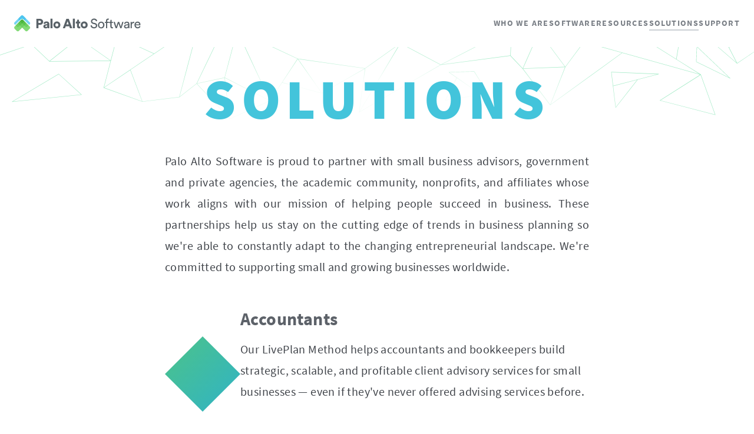

--- FILE ---
content_type: text/html
request_url: https://www.paloalto.com/solutions
body_size: 4223
content:
<!DOCTYPE html><html lang="en" class="h-full"><head><meta charSet="utf-8"/><meta name="viewport" content="width=device-width,initial-scale=1"/><link rel="icon" href="/favicon.ico"/><link rel="apple-touch-icon" href="/apple-touch-icon.png"/><title>Solutions by Palo Alto Software</title><meta name="description" content="Discover how business advisors, educators, government agencies, enterprises, and nonprofits benefit from our software and help businesses and entrepreneurs succeed."/><link rel="canonical" href="https://www.paloalto.com/solutions"/><link rel="stylesheet" href="/assets/tailwind-BYY0n7Xt.css"/></head><body class="text-gray-13 flex flex-col h-full pt-20"><nav class="fixed top-0 left-0 z-40 h-20 w-full bg-white" data-cy="site-header" data-headlessui-state=""><div class="mx-auto h-full px-6"><div class="flex h-full items-center justify-between"><a data-discover="true" class="flex items-center" href="/"><img class="h-5 md:h-7 w-auto" src="https://web-cdn.paloalto.com/paloalto/pas-logo.svg" alt="Palo Alto Software Logo" width="216" height="28"/></a><div class="hidden items-center gap-6 lg:flex xl:gap-9"><a data-discover="true" class="border-b-2 border-transparent hover:border-teal-3 inline-flex items-center sm:px-0 h-6 uppercase tracking-widest text-sm font-bold text-gray-9 hover:text-gray-16" href="/about-us">Who We Are</a><a data-discover="true" class="border-b-2 border-transparent hover:border-teal-3 inline-flex items-center sm:px-0 h-6 uppercase tracking-widest text-sm font-bold text-gray-9 hover:text-gray-16" href="/software">Software</a><a data-discover="true" class="border-b-2 border-transparent hover:border-teal-3 inline-flex items-center sm:px-0 h-6 uppercase tracking-widest text-sm font-bold text-gray-9 hover:text-gray-16" href="/resources">Resources</a><a data-discover="true" aria-current="page" class="border-b-2 border-gray-4 hover:border-teal-3 inline-flex items-center sm:px-0 h-6 uppercase tracking-widest text-sm font-bold text-gray-9 active hover:text-gray-16" href="/solutions">Solutions</a><a data-discover="true" class="border-b-2 border-transparent hover:border-teal-3 inline-flex items-center sm:px-0 h-6 uppercase tracking-widest text-sm font-bold text-gray-9 hover:text-gray-16" href="/support">Support</a></div><div class="-mr-2 flex items-center lg:hidden"><button class="text-gray-9 relative inline-flex items-center justify-center rounded-md p-2" id="headlessui-disclosure-button-:R6l5:" type="button" aria-expanded="false" data-headlessui-state=""><span class="sr-only">Open main menu</span><svg xmlns="http://www.w3.org/2000/svg" fill="none" viewBox="0 0 24 24" stroke-width="1.5" stroke="currentColor" aria-hidden="true" data-slot="icon" class="block h-8 w-8"><path stroke-linecap="round" stroke-linejoin="round" d="M3.75 6.75h16.5M3.75 12h16.5m-16.5 5.25h16.5"></path></svg></button></div></div></div></nav><main class="tracking-wide"><div id="parallax-bg" class="  absolute w-full h-[432px] bg-fixed bg-top bg-no-repeat -z-10 top-0 left-0" style="background-image:url(&quot;https://web-cdn.paloalto.com/paloalto/global/parallax/solutions-secondary-large.svg&quot;)"></div><section data-cy="hero" class="container px-6 lg:max-w-5xl"><h1 class="md:text-7xl xl:text-8xl py-10 text-4xl text-center uppercase text-blue-4 font-extrabold tracking-widest z-10 relative">Solutions</h1></section><section data-cy="intro-block" class="container px-6 mb-9 text-justify tracking-wide lg:max-w-3xl"><p class="mb-7 md:text-lg lg:text-xl text-gray-13 leading-7 md:leading-8 lg:leading-9">Palo Alto Software is proud to partner with small business advisors, government and private agencies, the academic community, nonprofits, and affiliates whose work aligns with our mission of helping people succeed in business. These partnerships help us stay on the cutting edge of trends in business planning so we&#x27;re able to constantly adapt to the changing entrepreneurial landscape. We&#x27;re committed to supporting small and growing businesses worldwide.</p></section><section data-cy="categories" class="container px-6 lg:max-w-3xl"><div data-cy="accountants" class="flex flex-col md:flex-row content-center gap-x-8 py-4"><div class="relative flex justify-center items-center flex-shrink-0 self-center size-32 "><span></span><picture><img src="https://web-cdn.paloalto.com/paloalto/common/diamonds/diamond-shape-image.svg" alt="Diamond bg icon" width="128" height="128" loading="lazy" class="size-32"/></picture></div><div class="leading-loose text-lg text-gray-11"><h2 class=" mb-4 font-semibold text-xl sm:text-3xl">Accountants</h2><p class="mb-1 mb-7 md:text-lg lg:text-xl text-gray-13 leading-7 md:leading-8 lg:leading-9">Our LivePlan Method helps accountants and bookkeepers build strategic, scalable, and profitable client advisory services for small businesses — even if they&#x27;ve never offered advising services before.</p><p class="!mb-0 mb-7 md:text-lg lg:text-xl text-gray-13 leading-7 md:leading-8 lg:leading-9"><a class=" hover:text-teal-5 transition-colors duration-200" data-discover="true" href="/solutions/accountants"><span class="border-b-2 border-teal-5">Learn More</span></a></p></div></div><div data-cy="consultants" class="flex flex-col md:flex-row content-center gap-x-8 py-4"><div class="relative flex justify-center items-center flex-shrink-0 self-center size-32 "><span></span><picture><img src="https://web-cdn.paloalto.com/paloalto/common/diamonds/diamond-shape-image.svg" alt="Diamond bg icon" width="128" height="128" loading="lazy" class="size-32"/></picture></div><div class="leading-loose text-lg text-gray-11"><h2 class=" mb-4 font-semibold text-xl sm:text-3xl">Consultants</h2><p class="mb-1 mb-7 md:text-lg lg:text-xl text-gray-13 leading-7 md:leading-8 lg:leading-9">We partner with professional consultants who support startups and existing businesses by providing access to LivePlan, training, and other resources.</p><p class="!mb-0 mb-7 md:text-lg lg:text-xl text-gray-13 leading-7 md:leading-8 lg:leading-9"><a class=" hover:text-teal-5 transition-colors duration-200" data-discover="true" href="/solutions/consultants"><span class="border-b-2 border-teal-5">Learn More</span></a></p></div></div><div data-cy="sba-partners" class="flex flex-col md:flex-row content-center gap-x-8 py-4"><div class="relative flex justify-center items-center flex-shrink-0 self-center size-32 "><span></span><picture><img src="https://web-cdn.paloalto.com/paloalto/common/diamonds/diamond-shape-image.svg" alt="Diamond bg icon" width="128" height="128" loading="lazy" class="size-32"/></picture></div><div class="leading-loose text-lg text-gray-11"><h2 class=" mb-4 font-semibold text-xl sm:text-3xl">SBA Partners</h2><p class="mb-1 mb-7 md:text-lg lg:text-xl text-gray-13 leading-7 md:leading-8 lg:leading-9">LivePlan helps consultants affiliated with national, regional, state, and local government agencies assist their clients with new business formation, financing, and scaling.</p><p class="!mb-0 mb-7 md:text-lg lg:text-xl text-gray-13 leading-7 md:leading-8 lg:leading-9"><a class=" hover:text-teal-5 transition-colors duration-200" data-discover="true" href="/solutions/consultants"><span class="border-b-2 border-teal-5">Learn More</span></a></p></div></div><div data-cy="academic" class="flex flex-col md:flex-row content-center gap-x-8 py-4"><div class="relative flex justify-center items-center flex-shrink-0 self-center size-32 "><span></span><picture><img src="https://web-cdn.paloalto.com/paloalto/common/diamonds/diamond-shape-image.svg" alt="Diamond bg icon" width="128" height="128" loading="lazy" class="size-32"/></picture></div><div class="leading-loose text-lg text-gray-11"><h2 class=" mb-4 font-semibold text-xl sm:text-3xl">Academic</h2><p class="mb-1 mb-7 md:text-lg lg:text-xl text-gray-13 leading-7 md:leading-8 lg:leading-9">We support faculty, students, and early-stage entrepreneurs as they teach and learn about business planning, marketing, and how to run and grow a successful business.</p><p class="!mb-0 mb-7 md:text-lg lg:text-xl text-gray-13 leading-7 md:leading-8 lg:leading-9"><a class=" hover:text-teal-5 transition-colors duration-200" data-discover="true" href="/solutions/academic"><span class="border-b-2 border-teal-5">Learn More</span></a></p></div></div><div data-cy="enterprise" class="flex flex-col md:flex-row content-center gap-x-8 py-4"><div class="relative flex justify-center items-center flex-shrink-0 self-center size-32 "><span></span><picture><img src="https://web-cdn.paloalto.com/paloalto/common/diamonds/diamond-shape-image.svg" alt="Diamond bg icon" width="128" height="128" loading="lazy" class="size-32"/></picture></div><div class="leading-loose text-lg text-gray-11"><h2 class=" mb-4 font-semibold text-xl sm:text-3xl">Enterprise</h2><p class="mb-1 mb-7 md:text-lg lg:text-xl text-gray-13 leading-7 md:leading-8 lg:leading-9">Palo Alto Software delivers business planning software solutions to organizations that take an entrepreneurial approach to ongoing business planning and financial management.</p><p class="!mb-0 mb-7 md:text-lg lg:text-xl text-gray-13 leading-7 md:leading-8 lg:leading-9"><a class=" hover:text-teal-5 transition-colors duration-200" data-discover="true" href="/solutions/enterprise"><span class="border-b-2 border-teal-5">Learn More</span></a></p></div></div><div data-cy="affiliates" class="flex flex-col md:flex-row content-center gap-x-8 py-4"><div class="relative flex justify-center items-center flex-shrink-0 self-center size-32 "><span></span><picture><img src="https://web-cdn.paloalto.com/paloalto/common/diamonds/diamond-shape-image.svg" alt="Diamond bg icon" width="128" height="128" loading="lazy" class="size-32"/></picture></div><div class="leading-loose text-lg text-gray-11"><h2 class=" mb-4 font-semibold text-xl sm:text-3xl">Affiliates</h2><p class="mb-1 mb-7 md:text-lg lg:text-xl text-gray-13 leading-7 md:leading-8 lg:leading-9">Palo Alto Software has an active, growing affiliate program that is open to websites, newsletters, and podcasts all over the web that help connect entrepreneurs and business owners with the tools they need to succeed.</p><p class="!mb-0 mb-7 md:text-lg lg:text-xl text-gray-13 leading-7 md:leading-8 lg:leading-9"><a class=" hover:text-teal-5 transition-colors duration-200" data-discover="true" href="/solutions/affiliates"><span class="border-b-2 border-teal-5">Learn More</span></a></p></div></div><div data-cy="entrepreneurs" class="flex flex-col md:flex-row content-center gap-x-8 py-4"><div class="relative flex justify-center items-center flex-shrink-0 self-center size-32 "><span></span><picture><img src="https://web-cdn.paloalto.com/paloalto/common/diamonds/diamond-shape-image.svg" alt="Diamond bg icon" width="128" height="128" loading="lazy" class="size-32"/></picture></div><div class="leading-loose text-lg text-gray-11"><h2 class=" mb-4 font-semibold text-xl sm:text-3xl">Entrepreneurs</h2><p class="mb-1 mb-7 md:text-lg lg:text-xl text-gray-13 leading-7 md:leading-8 lg:leading-9">Palo Alto Software is the creator of LivePlan, the world&#x27;s leading business planning software, built for entrepreneurs and small business owners.</p><p class="!mb-0 mb-7 md:text-lg lg:text-xl text-gray-13 leading-7 md:leading-8 lg:leading-9"><a class=" hover:text-teal-5 transition-colors duration-200" href="https://www.liveplan.com/?pasc=pas-lp-solutionsMain-cta&amp;utm_campaign=solutions&amp;utm_medium=referral&amp;utm_source=paloalto.com"><span class="border-b-2 border-teal-5">Explore LivePlan</span></a></p></div></div><div data-cy="nonprofits" class="flex flex-col md:flex-row content-center gap-x-8 py-4"><div class="relative flex justify-center items-center flex-shrink-0 self-center size-32 "><span></span><picture><img src="https://web-cdn.paloalto.com/paloalto/common/diamonds/diamond-shape-image.svg" alt="Diamond bg icon" width="128" height="128" loading="lazy" class="size-32"/></picture></div><div class="leading-loose text-lg text-gray-11"><h2 class=" mb-4 font-semibold text-xl sm:text-3xl">Nonprofits</h2><p class="mb-1 mb-7 md:text-lg lg:text-xl text-gray-13 leading-7 md:leading-8 lg:leading-9">Discover how our products can benefit nonprofit organizations. Qualified nonprofits are eligible to purchase the full retail versions of LivePlan at a significant discount.</p><p class="!mb-0 mb-7 md:text-lg lg:text-xl text-gray-13 leading-7 md:leading-8 lg:leading-9"><a class=" hover:text-teal-5 transition-colors duration-200" data-discover="true" href="/solutions/nonprofits"><span class="border-b-2 border-teal-5">Learn More</span></a></p></div></div></section></main> <footer class="bg-white sm:bg-cover bg-no-repeat bg-[url(&#x27;https://web-cdn.paloalto.com/paloalto/footer-trees.jpg?format=auto&#x27;)] bg-[position:-300px_250px] sm:bg-center mt-auto"><div class="container grid grid-cols-1 sm:grid-cols-2 lg:flex gap-8 justify-between px-6 pt-16"><div class="flex flex-col gap-6 grow shrink basis-0 items-center sm:items-start"><a data-discover="true" class="" href="/"><img src="https://web-cdn.paloalto.com/paloalto/pas-logo.svg" alt="Palo Alto Software Logo" width="216" height="28"/></a><div class="flex gap-5"><a href="https://www.instagram.com/paloaltosoftware/" aria-label="Palo Alto Software Instagram" class="text-2xl text-gray-10 hover:text-gray-12 h-6" target="_blank" rel="noopener noreferrer"><span></span></a><a href="https://www.facebook.com/PaloAltoSoft/" aria-label="Palo Alto Software Facebook" class="text-2xl text-gray-10 hover:text-gray-12 h-6" target="_blank" rel="noopener noreferrer"><span></span></a><a href="https://www.linkedin.com/company/palo-alto-software" aria-label="Palo Alto Software LinkedIn" class="text-2xl text-gray-10 hover:text-gray-12 h-6" target="_blank" rel="noopener noreferrer"><span></span></a></div></div><div class="flex flex-col gap-3 grow shrink basis-0"><p class="font-black tracking-[1.5px] uppercase text-lg text-gray-10 border-b-2 border-gray-4 border-solid w-100 ps-2.5 pb-1 mb-2">Products</p><a data-discover="true" class="font-bold text-gray-12 hover:text-gray-13 border-b-2 border-solid border-transparent hover:border-teal-5 w-max ms-2.5" href="/software">LivePlan</a><a data-discover="true" class="font-bold text-gray-12 hover:text-gray-13 border-b-2 border-solid border-transparent hover:border-teal-5 w-max ms-2.5" href="/resources">Blogs &amp; Newsletters</a><a data-discover="true" class="font-bold text-gray-12 hover:text-gray-13 border-b-2 border-solid border-transparent hover:border-teal-5 w-max ms-2.5" href="/resources/books">Books</a></div><div class="flex flex-col gap-3 grow shrink basis-0"><p class="font-black tracking-[1.5px] uppercase text-lg text-gray-10 border-b-2 border-gray-4 border-solid w-100 ps-2.5 pb-1 mb-2">Solutions For</p><a data-discover="true" class="font-bold text-gray-12 hover:text-gray-13 border-b-2 border-solid border-transparent hover:border-teal-5 w-max ms-2.5" href="/solutions/accountants">Accountants</a><a data-discover="true" class="font-bold text-gray-12 hover:text-gray-13 border-b-2 border-solid border-transparent hover:border-teal-5 w-max ms-2.5" href="/solutions/consultants">Consultants</a><a data-discover="true" class="font-bold text-gray-12 hover:text-gray-13 border-b-2 border-solid border-transparent hover:border-teal-5 w-max ms-2.5" href="/solutions/academic">Academic</a><a data-discover="true" aria-current="page" class="font-bold text-gray-12 hover:text-gray-13 border-b-2 border-solid border-transparent hover:border-teal-5 w-max ms-2.5 active" href="/solutions">Small Business</a><a data-discover="true" class="font-bold text-gray-12 hover:text-gray-13 border-b-2 border-solid border-transparent hover:border-teal-5 w-max ms-2.5" href="/solutions/enterprise">Enterprise</a></div><div class="flex flex-col gap-3 grow shrink basis-0"><p class="font-black tracking-[1.5px] uppercase text-lg text-gray-10 border-b-2 border-gray-4 border-solid w-100 ps-2.5 pb-1 mb-2">Company</p><a data-discover="true" class="font-bold text-gray-12 hover:text-gray-13 border-b-2 border-solid border-transparent hover:border-teal-5 w-max ms-2.5" href="/about-us">About Us</a><a data-discover="true" class="font-bold text-gray-12 hover:text-gray-13 border-b-2 border-solid border-transparent hover:border-teal-5 w-max ms-2.5" href="/about-us/careers">Careers</a><a data-discover="true" class="font-bold text-gray-12 hover:text-gray-13 border-b-2 border-solid border-transparent hover:border-teal-5 w-max ms-2.5" href="/contact-us">Contact Us</a><a data-discover="true" class="font-bold text-gray-12 hover:text-gray-13 border-b-2 border-solid border-transparent hover:border-teal-5 w-max ms-2.5" href="/support">Support</a><a class="font-bold text-gray-12 hover:text-gray-13 border-b-2 border-solid border-transparent hover:border-teal-5 w-max ms-2.5" href="https://press.paloalto.com/">Press</a><a data-discover="true" class="font-bold text-gray-12 hover:text-gray-13 border-b-2 border-solid border-transparent hover:border-teal-5 w-max ms-2.5" href="/sitemap">Sitemap</a><a data-discover="true" class="font-bold text-gray-12 hover:text-gray-13 border-b-2 border-solid border-transparent hover:border-teal-5 w-max ms-2.5" href="/policies">Privacy &amp; Legal</a></div></div><div class="container text-center text-sm text-gray-10 leading-2 sm:leading-8 px-6 pb-8 mt-16"><p class="max-w-56 sm:max-w-full mb-6 mx-auto">Copyright ©<!-- -->2026<!-- --> Palo Alto Software. All rights reserved.</p></div></footer><script>((STORAGE_KEY2, restoreKey) => {
    if (!window.history.state || !window.history.state.key) {
      let key2 = Math.random().toString(32).slice(2);
      window.history.replaceState({
        key: key2
      }, "");
    }
    try {
      let positions = JSON.parse(sessionStorage.getItem(STORAGE_KEY2) || "{}");
      let storedY = positions[restoreKey || window.history.state.key];
      if (typeof storedY === "number") {
        window.scrollTo(0, storedY);
      }
    } catch (error) {
      console.error(error);
      sessionStorage.removeItem(STORAGE_KEY2);
    }
  })("positions", null)</script><link rel="modulepreload" href="/assets/entry.client-Sc1C5c_M.js"/><link rel="modulepreload" href="/assets/components-BBL6xQLS.js"/><link rel="modulepreload" href="/assets/iconify-DCrs0kKo.js"/><link rel="modulepreload" href="/assets/Logo-Ce_-EuiF.js"/><link rel="modulepreload" href="/assets/XMarkIcon-CiMxKr-u.js"/><link rel="modulepreload" href="/assets/Button-B0xVbyv3.js"/><link rel="modulepreload" href="/assets/Image-DtPEN_A7.js"/><link rel="modulepreload" href="/assets/TextLink-C1adGREU.js"/><link rel="modulepreload" href="/assets/P-pl_Q3FK9.js"/><link rel="modulepreload" href="/assets/UL-DiM2h6xl.js"/><link rel="modulepreload" href="/assets/root-BdJCkkAy.js"/><link rel="modulepreload" href="/assets/Diamond-B3S5lPA2.js"/><link rel="modulepreload" href="/assets/Hero-cRByqtvE.js"/><link rel="modulepreload" href="/assets/Intro-k8v-mSC2.js"/><link rel="modulepreload" href="/assets/H2-Chab4Bwy.js"/><link rel="modulepreload" href="/assets/index-Brwl59RM.js"/><script>window.__remixContext = {"basename":"/","future":{"v3_fetcherPersist":true,"v3_relativeSplatPath":true,"v3_throwAbortReason":true,"v3_routeConfig":false,"v3_singleFetch":true,"v3_lazyRouteDiscovery":true,"unstable_optimizeDeps":false},"isSpaMode":false};window.__remixContext.stream = new ReadableStream({start(controller){window.__remixContext.streamController = controller;}}).pipeThrough(new TextEncoderStream());</script><script type="module" async="">;
import * as route0 from "/assets/root-BdJCkkAy.js";
import * as route1 from "/assets/index-Brwl59RM.js";
window.__remixManifest = {
  "entry": {
    "module": "/assets/entry.client-Sc1C5c_M.js",
    "imports": [
      "/assets/components-BBL6xQLS.js"
    ],
    "css": []
  },
  "routes": {
    "root": {
      "id": "root",
      "path": "",
      "hasAction": false,
      "hasLoader": true,
      "hasClientAction": false,
      "hasClientLoader": false,
      "hasErrorBoundary": true,
      "module": "/assets/root-BdJCkkAy.js",
      "imports": [
        "/assets/components-BBL6xQLS.js",
        "/assets/iconify-DCrs0kKo.js",
        "/assets/Logo-Ce_-EuiF.js",
        "/assets/XMarkIcon-CiMxKr-u.js",
        "/assets/Button-B0xVbyv3.js",
        "/assets/Image-DtPEN_A7.js",
        "/assets/TextLink-C1adGREU.js",
        "/assets/P-pl_Q3FK9.js",
        "/assets/UL-DiM2h6xl.js"
      ],
      "css": []
    },
    "routes/solutions+/index": {
      "id": "routes/solutions+/index",
      "parentId": "root",
      "path": "solutions/",
      "index": true,
      "hasAction": false,
      "hasLoader": false,
      "hasClientAction": false,
      "hasClientLoader": false,
      "hasErrorBoundary": false,
      "module": "/assets/index-Brwl59RM.js",
      "imports": [
        "/assets/components-BBL6xQLS.js",
        "/assets/TextLink-C1adGREU.js",
        "/assets/Diamond-B3S5lPA2.js",
        "/assets/Hero-cRByqtvE.js",
        "/assets/Intro-k8v-mSC2.js",
        "/assets/H2-Chab4Bwy.js",
        "/assets/P-pl_Q3FK9.js",
        "/assets/iconify-DCrs0kKo.js",
        "/assets/Image-DtPEN_A7.js"
      ],
      "css": []
    },
    "routes/_index": {
      "id": "routes/_index",
      "parentId": "root",
      "index": true,
      "hasAction": false,
      "hasLoader": false,
      "hasClientAction": false,
      "hasClientLoader": false,
      "hasErrorBoundary": false,
      "module": "/assets/_index-pVF5cson.js",
      "imports": [
        "/assets/components-BBL6xQLS.js",
        "/assets/iconify-DCrs0kKo.js",
        "/assets/Image-DtPEN_A7.js",
        "/assets/ButtonLink-DCPUQDMm.js",
        "/assets/Diamond-B3S5lPA2.js",
        "/assets/SectionHeader-DzUtghQh.js",
        "/assets/Carousel-DPlNxrRw.js"
      ],
      "css": []
    }
  },
  "url": "/assets/manifest-cc962a87.js",
  "version": "cc962a87"
};
window.__remixRouteModules = {"root":route0,"routes/solutions+/index":route1};

import("/assets/entry.client-Sc1C5c_M.js");</script></body></html><!--$--><script>window.__remixContext.streamController.enqueue("[{\"_1\":2,\"_16\":-5,\"_17\":-5},\"loaderData\",{\"_3\":4,\"_15\":-5},\"root\",{\"_5\":6,\"_7\":8,\"_9\":10,\"_11\":12,\"_13\":14},\"amplitudeApiKey\",\"09f13f0305d810d88f7144167f7fc7a3\",\"ga4MeasurementId\",\"G-9BTBPLHK85\",\"jazzData\",[],\"countryCode\",\"US\",\"countryRegion\",\"Unknown\",\"routes/solutions+/index\",\"actionData\",\"errors\"]\n");</script><!--$--><script>window.__remixContext.streamController.close();</script><!--/$--><!--/$-->

--- FILE ---
content_type: text/css;charset=utf-8
request_url: https://www.paloalto.com/assets/tailwind-BYY0n7Xt.css
body_size: 9795
content:
*,:before,:after{--tw-border-spacing-x: 0;--tw-border-spacing-y: 0;--tw-translate-x: 0;--tw-translate-y: 0;--tw-rotate: 0;--tw-skew-x: 0;--tw-skew-y: 0;--tw-scale-x: 1;--tw-scale-y: 1;--tw-pan-x: ;--tw-pan-y: ;--tw-pinch-zoom: ;--tw-scroll-snap-strictness: proximity;--tw-gradient-from-position: ;--tw-gradient-via-position: ;--tw-gradient-to-position: ;--tw-ordinal: ;--tw-slashed-zero: ;--tw-numeric-figure: ;--tw-numeric-spacing: ;--tw-numeric-fraction: ;--tw-ring-inset: ;--tw-ring-offset-width: 0px;--tw-ring-offset-color: #fff;--tw-ring-color: rgb(59 130 246 / .5);--tw-ring-offset-shadow: 0 0 #0000;--tw-ring-shadow: 0 0 #0000;--tw-shadow: 0 0 #0000;--tw-shadow-colored: 0 0 #0000;--tw-blur: ;--tw-brightness: ;--tw-contrast: ;--tw-grayscale: ;--tw-hue-rotate: ;--tw-invert: ;--tw-saturate: ;--tw-sepia: ;--tw-drop-shadow: ;--tw-backdrop-blur: ;--tw-backdrop-brightness: ;--tw-backdrop-contrast: ;--tw-backdrop-grayscale: ;--tw-backdrop-hue-rotate: ;--tw-backdrop-invert: ;--tw-backdrop-opacity: ;--tw-backdrop-saturate: ;--tw-backdrop-sepia: ;--tw-contain-size: ;--tw-contain-layout: ;--tw-contain-paint: ;--tw-contain-style: }::backdrop{--tw-border-spacing-x: 0;--tw-border-spacing-y: 0;--tw-translate-x: 0;--tw-translate-y: 0;--tw-rotate: 0;--tw-skew-x: 0;--tw-skew-y: 0;--tw-scale-x: 1;--tw-scale-y: 1;--tw-pan-x: ;--tw-pan-y: ;--tw-pinch-zoom: ;--tw-scroll-snap-strictness: proximity;--tw-gradient-from-position: ;--tw-gradient-via-position: ;--tw-gradient-to-position: ;--tw-ordinal: ;--tw-slashed-zero: ;--tw-numeric-figure: ;--tw-numeric-spacing: ;--tw-numeric-fraction: ;--tw-ring-inset: ;--tw-ring-offset-width: 0px;--tw-ring-offset-color: #fff;--tw-ring-color: rgb(59 130 246 / .5);--tw-ring-offset-shadow: 0 0 #0000;--tw-ring-shadow: 0 0 #0000;--tw-shadow: 0 0 #0000;--tw-shadow-colored: 0 0 #0000;--tw-blur: ;--tw-brightness: ;--tw-contrast: ;--tw-grayscale: ;--tw-hue-rotate: ;--tw-invert: ;--tw-saturate: ;--tw-sepia: ;--tw-drop-shadow: ;--tw-backdrop-blur: ;--tw-backdrop-brightness: ;--tw-backdrop-contrast: ;--tw-backdrop-grayscale: ;--tw-backdrop-hue-rotate: ;--tw-backdrop-invert: ;--tw-backdrop-opacity: ;--tw-backdrop-saturate: ;--tw-backdrop-sepia: ;--tw-contain-size: ;--tw-contain-layout: ;--tw-contain-paint: ;--tw-contain-style: }*,:before,:after{box-sizing:border-box;border-width:0;border-style:solid;border-color:#e5e7eb}:before,:after{--tw-content: ""}html,:host{line-height:1.5;-webkit-text-size-adjust:100%;-moz-tab-size:4;-o-tab-size:4;tab-size:4;font-family:Source Sans Pro,sans-serif;font-feature-settings:normal;font-variation-settings:normal;-webkit-tap-highlight-color:transparent}body{margin:0;line-height:inherit}hr{height:0;color:inherit;border-top-width:1px}abbr:where([title]){-webkit-text-decoration:underline dotted;text-decoration:underline dotted}h1,h2,h3,h4,h5,h6{font-size:inherit;font-weight:inherit}a{color:inherit;text-decoration:inherit}b,strong{font-weight:bolder}code,kbd,samp,pre{font-family:ui-monospace,SFMono-Regular,Menlo,Monaco,Consolas,Liberation Mono,Courier New,monospace;font-feature-settings:normal;font-variation-settings:normal;font-size:1em}small{font-size:80%}sub,sup{font-size:75%;line-height:0;position:relative;vertical-align:baseline}sub{bottom:-.25em}sup{top:-.5em}table{text-indent:0;border-color:inherit;border-collapse:collapse}button,input,optgroup,select,textarea{font-family:inherit;font-feature-settings:inherit;font-variation-settings:inherit;font-size:100%;font-weight:inherit;line-height:inherit;letter-spacing:inherit;color:inherit;margin:0;padding:0}button,select{text-transform:none}button,input:where([type=button]),input:where([type=reset]),input:where([type=submit]){-webkit-appearance:button;background-color:transparent;background-image:none}:-moz-focusring{outline:auto}:-moz-ui-invalid{box-shadow:none}progress{vertical-align:baseline}::-webkit-inner-spin-button,::-webkit-outer-spin-button{height:auto}[type=search]{-webkit-appearance:textfield;outline-offset:-2px}::-webkit-search-decoration{-webkit-appearance:none}::-webkit-file-upload-button{-webkit-appearance:button;font:inherit}summary{display:list-item}blockquote,dl,dd,h1,h2,h3,h4,h5,h6,hr,figure,p,pre{margin:0}fieldset{margin:0;padding:0}legend{padding:0}ol,ul,menu{list-style:none;margin:0;padding:0}dialog{padding:0}textarea{resize:vertical}input::-moz-placeholder,textarea::-moz-placeholder{opacity:1;color:#9ca3af}input::placeholder,textarea::placeholder{opacity:1;color:#9ca3af}button,[role=button]{cursor:pointer}:disabled{cursor:default}img,svg,video,canvas,audio,iframe,embed,object{display:block;vertical-align:middle}img,video{max-width:100%;height:auto}[hidden]:where(:not([hidden=until-found])){display:none}[type=text],input:where(:not([type])),[type=email],[type=url],[type=password],[type=number],[type=date],[type=datetime-local],[type=month],[type=search],[type=tel],[type=time],[type=week],[multiple],textarea,select{-webkit-appearance:none;-moz-appearance:none;appearance:none;background-color:#fff;border-color:#6b7280;border-width:1px;border-radius:0;padding:.5rem .75rem;font-size:1rem;line-height:1.5rem;--tw-shadow: 0 0 #0000}[type=text]:focus,input:where(:not([type])):focus,[type=email]:focus,[type=url]:focus,[type=password]:focus,[type=number]:focus,[type=date]:focus,[type=datetime-local]:focus,[type=month]:focus,[type=search]:focus,[type=tel]:focus,[type=time]:focus,[type=week]:focus,[multiple]:focus,textarea:focus,select:focus{outline:2px solid transparent;outline-offset:2px;--tw-ring-inset: var(--tw-empty, );--tw-ring-offset-width: 0px;--tw-ring-offset-color: #fff;--tw-ring-color: #2563eb;--tw-ring-offset-shadow: var(--tw-ring-inset) 0 0 0 var(--tw-ring-offset-width) var(--tw-ring-offset-color);--tw-ring-shadow: var(--tw-ring-inset) 0 0 0 calc(1px + var(--tw-ring-offset-width)) var(--tw-ring-color);box-shadow:var(--tw-ring-offset-shadow),var(--tw-ring-shadow),var(--tw-shadow);border-color:#2563eb}input::-moz-placeholder,textarea::-moz-placeholder{color:#6b7280;opacity:1}input::placeholder,textarea::placeholder{color:#6b7280;opacity:1}::-webkit-datetime-edit-fields-wrapper{padding:0}::-webkit-date-and-time-value{min-height:1.5em;text-align:inherit}::-webkit-datetime-edit{display:inline-flex}::-webkit-datetime-edit,::-webkit-datetime-edit-year-field,::-webkit-datetime-edit-month-field,::-webkit-datetime-edit-day-field,::-webkit-datetime-edit-hour-field,::-webkit-datetime-edit-minute-field,::-webkit-datetime-edit-second-field,::-webkit-datetime-edit-millisecond-field,::-webkit-datetime-edit-meridiem-field{padding-top:0;padding-bottom:0}select{background-image:url("data:image/svg+xml,%3csvg xmlns='http://www.w3.org/2000/svg' fill='none' viewBox='0 0 20 20'%3e%3cpath stroke='%236b7280' stroke-linecap='round' stroke-linejoin='round' stroke-width='1.5' d='M6 8l4 4 4-4'/%3e%3c/svg%3e");background-position:right .5rem center;background-repeat:no-repeat;background-size:1.5em 1.5em;padding-right:2.5rem;-webkit-print-color-adjust:exact;print-color-adjust:exact}[multiple],[size]:where(select:not([size="1"])){background-image:initial;background-position:initial;background-repeat:unset;background-size:initial;padding-right:.75rem;-webkit-print-color-adjust:unset;print-color-adjust:unset}[type=checkbox],[type=radio]{-webkit-appearance:none;-moz-appearance:none;appearance:none;padding:0;-webkit-print-color-adjust:exact;print-color-adjust:exact;display:inline-block;vertical-align:middle;background-origin:border-box;-webkit-user-select:none;-moz-user-select:none;user-select:none;flex-shrink:0;height:1rem;width:1rem;color:#2563eb;background-color:#fff;border-color:#6b7280;border-width:1px;--tw-shadow: 0 0 #0000}[type=checkbox]{border-radius:0}[type=radio]{border-radius:100%}[type=checkbox]:focus,[type=radio]:focus{outline:2px solid transparent;outline-offset:2px;--tw-ring-inset: var(--tw-empty, );--tw-ring-offset-width: 2px;--tw-ring-offset-color: #fff;--tw-ring-color: #2563eb;--tw-ring-offset-shadow: var(--tw-ring-inset) 0 0 0 var(--tw-ring-offset-width) var(--tw-ring-offset-color);--tw-ring-shadow: var(--tw-ring-inset) 0 0 0 calc(2px + var(--tw-ring-offset-width)) var(--tw-ring-color);box-shadow:var(--tw-ring-offset-shadow),var(--tw-ring-shadow),var(--tw-shadow)}[type=checkbox]:checked,[type=radio]:checked{border-color:transparent;background-color:currentColor;background-size:100% 100%;background-position:center;background-repeat:no-repeat}[type=checkbox]:checked{background-image:url("data:image/svg+xml,%3csvg viewBox='0 0 16 16' fill='white' xmlns='http://www.w3.org/2000/svg'%3e%3cpath d='M12.207 4.793a1 1 0 010 1.414l-5 5a1 1 0 01-1.414 0l-2-2a1 1 0 011.414-1.414L6.5 9.086l4.293-4.293a1 1 0 011.414 0z'/%3e%3c/svg%3e")}@media (forced-colors: active){[type=checkbox]:checked{-webkit-appearance:auto;-moz-appearance:auto;appearance:auto}}[type=radio]:checked{background-image:url("data:image/svg+xml,%3csvg viewBox='0 0 16 16' fill='white' xmlns='http://www.w3.org/2000/svg'%3e%3ccircle cx='8' cy='8' r='3'/%3e%3c/svg%3e")}@media (forced-colors: active){[type=radio]:checked{-webkit-appearance:auto;-moz-appearance:auto;appearance:auto}}[type=checkbox]:checked:hover,[type=checkbox]:checked:focus,[type=radio]:checked:hover,[type=radio]:checked:focus{border-color:transparent;background-color:currentColor}[type=checkbox]:indeterminate{background-image:url("data:image/svg+xml,%3csvg xmlns='http://www.w3.org/2000/svg' fill='none' viewBox='0 0 16 16'%3e%3cpath stroke='white' stroke-linecap='round' stroke-linejoin='round' stroke-width='2' d='M4 8h8'/%3e%3c/svg%3e");border-color:transparent;background-color:currentColor;background-size:100% 100%;background-position:center;background-repeat:no-repeat}@media (forced-colors: active){[type=checkbox]:indeterminate{-webkit-appearance:auto;-moz-appearance:auto;appearance:auto}}[type=checkbox]:indeterminate:hover,[type=checkbox]:indeterminate:focus{border-color:transparent;background-color:currentColor}[type=file]{background:unset;border-color:inherit;border-width:0;border-radius:0;padding:0;font-size:unset;line-height:inherit}[type=file]:focus{outline:1px solid ButtonText;outline:1px auto -webkit-focus-ring-color}@font-face{font-family:Source Sans Pro;font-style:normal;font-weight:300;src:url(https://web-cdn.paloalto.com/global/assets/fonts/source-sans-pro-v13-latin/source-sans-pro-v13-latin-300.eot);src:local("Source Sans Pro Light"),local("SourceSansPro-Light"),url(https://web-cdn.paloalto.com/global/assets/fonts/source-sans-pro-v13-latin/source-sans-pro-v13-latin-300.eot) format("embedded-opentype"),url(https://web-cdn.paloalto.com/global/assets/fonts/source-sans-pro-v13-latin/source-sans-pro-v13-latin-300.woff2) format("woff2"),url(https://web-cdn.paloalto.com/global/assets/fonts/source-sans-pro-v13-latin-300.woff) format("woff"),url(https://web-cdn.paloalto.com/global/assets/fonts/source-sans-pro-v13-latin-300.ttf) format("truetype"),url(https://web-cdn.paloalto.com/global/assets/fonts/source-sans-pro-v13-latin-300.svg) format("svg");font-display:swap}@font-face{font-family:Source Sans Pro;font-style:normal;font-weight:400;src:url(https://web-cdn.paloalto.com/global/assets/fonts/source-sans-pro-v13-latin/source-sans-pro-v13-latin-regular.eot);src:local("Source Sans Pro Regular"),local("SourceSansPro-Regular"),url(https://web-cdn.paloalto.com/global/assets/fonts/source-sans-pro-v13-latin/source-sans-pro-v13-latin-regular.eot) format("embedded-opentype"),url(https://web-cdn.paloalto.com/global/assets/fonts/source-sans-pro-v13-latin/source-sans-pro-v13-latin-regular.woff2) format("woff2"),url(https://web-cdn.paloalto.com/global/assets/fonts/source-sans-pro-v13-latin/source-sans-pro-v13-latin-regular.woff) format("woff"),url(https://web-cdn.paloalto.com/global/assets/fonts/source-sans-pro-v13-latin/source-sans-pro-v13-latin-regular.ttf) format("truetype"),url(https://web-cdn.paloalto.com/global/assets/fonts/source-sans-pro-v13-latin/source-sans-pro-v13-latin-regular.svg) format("svg");font-display:swap}@font-face{font-family:Source Sans Pro;font-style:normal;font-weight:700;src:url(https://web-cdn.paloalto.com/global/assets/fonts/source-sans-pro-v13-latin/source-sans-pro-v13-latin-700.eot);src:local("Source Sans Pro Bold"),local("SourceSansPro-Bold"),url(https://web-cdn.paloalto.com/global/assets/fonts/source-sans-pro-v13-latin/source-sans-pro-v13-latin-700.eot) format("embedded-opentype"),url(https://web-cdn.paloalto.com/global/assets/fonts/source-sans-pro-v13-latin/source-sans-pro-v13-latin-700.woff2) format("woff2"),url(https://web-cdn.paloalto.com/global/assets/fonts/source-sans-pro-v13-latin/source-sans-pro-v13-latin-700.woff) format("woff"),url(https://web-cdn.paloalto.com/global/assets/fonts/source-sans-pro-v13-latin/source-sans-pro-v13-latin-700.ttf) format("truetype"),url(https://web-cdn.paloalto.com/global/assets/fonts/source-sans-pro-v13-latin/source-sans-pro-v13-latin-700.svg) format("svg");font-display:swap}@font-face{font-family:Source Sans Pro;font-style:normal;font-weight:900;src:url(https://web-cdn.paloalto.com/global/assets/fonts/source-sans-pro-v13-latin/source-sans-pro-v13-latin-900.eot);src:local("Source Sans Pro Black"),local("SourceSansPro-Black"),url(https://web-cdn.paloalto.com/global/assets/fonts/source-sans-pro-v13-latin/source-sans-pro-v13-latin-900.eot) format("embedded-opentype"),url(https://web-cdn.paloalto.com/global/assets/fonts/source-sans-pro-v13-latin/source-sans-pro-v13-latin-900.woff2) format("woff2"),url(https://web-cdn.paloalto.com/global/assets/fonts/source-sans-pro-v13-latin/source-sans-pro-v13-latin-900.woff) format("woff"),url(https://web-cdn.paloalto.com/global/assets/fonts/source-sans-pro-v13-latin/source-sans-pro-v13-latin-900.ttf) format("truetype"),url(https://web-cdn.paloalto.com/global/assets/fonts/source-sans-pro-v13-latin/source-sans-pro-v13-latin-900.svg) format("svg");font-display:swap}.container{width:100%;margin-right:auto;margin-left:auto}@media (min-width: 540px){.container{max-width:540px}}@media (min-width: 720px){.container{max-width:720px}}@media (min-width: 960px){.container{max-width:960px}}@media (min-width: 1140px){.container{max-width:1140px}}@media (min-width: 1320px){.container{max-width:1320px}}.sr-only{position:absolute;width:1px;height:1px;padding:0;margin:-1px;overflow:hidden;clip:rect(0,0,0,0);white-space:nowrap;border-width:0}.fixed{position:fixed}.absolute{position:absolute}.relative{position:relative}.inset-0{inset:0}.inset-x-0{left:0;right:0}.\!-right-\[100px\]{right:-100px!important}.-bottom-6{bottom:-1.5rem}.-bottom-8{bottom:-2rem}.-left-\[70px\]{left:-70px}.-right-\[29px\]{right:-29px}.-top-0\.5{top:-.125rem}.-top-4{top:-1rem}.-top-6{top:-1.5rem}.bottom-0{bottom:0}.bottom-2{bottom:.5rem}.bottom-6{bottom:1.5rem}.left-0{left:0}.left-1\.5{left:.375rem}.left-1\/2{left:50%}.left-2{left:.5rem}.left-\[175px\]{left:175px}.left-\[50px\]{left:50px}.left-\[calc\(50\%\+13px\)\]{left:calc(50% + 13px)}.right-0{right:0}.right-1{right:.25rem}.right-2{right:.5rem}.start-3\.5{inset-inline-start:.875rem}.top-0{top:0}.top-0\.5{top:.125rem}.top-1{top:.25rem}.top-1\/2{top:50%}.top-4{top:1rem}.top-\[5px\]{top:5px}.-z-10{z-index:-10}.z-0{z-index:0}.z-10{z-index:10}.z-20{z-index:20}.z-30{z-index:30}.z-40{z-index:40}.z-50{z-index:50}.col-span-1{grid-column:span 1 / span 1}.col-span-2{grid-column:span 2 / span 2}.col-span-full{grid-column:1 / -1}.float-right{float:right}.-m-2{margin:-.5rem}.mx-10{margin-left:2.5rem;margin-right:2.5rem}.mx-auto{margin-left:auto;margin-right:auto}.my-0{margin-top:0;margin-bottom:0}.my-10{margin-top:2.5rem;margin-bottom:2.5rem}.my-12{margin-top:3rem;margin-bottom:3rem}.my-14{margin-top:3.5rem;margin-bottom:3.5rem}.my-16{margin-top:4rem;margin-bottom:4rem}.my-2{margin-top:.5rem;margin-bottom:.5rem}.my-20{margin-top:5rem;margin-bottom:5rem}.my-4{margin-top:1rem;margin-bottom:1rem}.my-8{margin-top:2rem;margin-bottom:2rem}.my-9{margin-top:2.25rem;margin-bottom:2.25rem}.my-auto{margin-top:auto;margin-bottom:auto}.\!mb-0{margin-bottom:0!important}.\!mb-2{margin-bottom:.5rem!important}.-mr-2{margin-right:-.5rem}.-ms-4{margin-inline-start:-1rem}.mb-0{margin-bottom:0}.mb-1{margin-bottom:.25rem}.mb-10{margin-bottom:2.5rem}.mb-11{margin-bottom:2.75rem}.mb-12{margin-bottom:3rem}.mb-14{margin-bottom:3.5rem}.mb-16{margin-bottom:4rem}.mb-2{margin-bottom:.5rem}.mb-2\.5{margin-bottom:.625rem}.mb-3{margin-bottom:.75rem}.mb-3\.5{margin-bottom:.875rem}.mb-4{margin-bottom:1rem}.mb-5{margin-bottom:1.25rem}.mb-6{margin-bottom:1.5rem}.mb-7{margin-bottom:1.75rem}.mb-8{margin-bottom:2rem}.mb-9{margin-bottom:2.25rem}.me-0{margin-inline-end:0px}.me-5{margin-inline-end:1.25rem}.me-8{margin-inline-end:2rem}.ml-3{margin-left:.75rem}.mr-2{margin-right:.5rem}.mr-6{margin-right:1.5rem}.ms-1{margin-inline-start:.25rem}.ms-12{margin-inline-start:3rem}.ms-2{margin-inline-start:.5rem}.ms-2\.5{margin-inline-start:.625rem}.ms-5{margin-inline-start:1.25rem}.ms-6{margin-inline-start:1.5rem}.mt-14{margin-top:3.5rem}.mt-16{margin-top:4rem}.mt-2{margin-top:.5rem}.mt-4{margin-top:1rem}.mt-5{margin-top:1.25rem}.mt-6{margin-top:1.5rem}.mt-7{margin-top:1.75rem}.mt-8{margin-top:2rem}.mt-auto{margin-top:auto}.block{display:block}.inline-block{display:inline-block}.inline{display:inline}.flex{display:flex}.inline-flex{display:inline-flex}.grid{display:grid}.hidden{display:none}.size-16{width:4rem;height:4rem}.size-24{width:6rem;height:6rem}.size-28{width:7rem;height:7rem}.size-32{width:8rem;height:8rem}.size-\[95px\]{width:95px;height:95px}.h-10{height:2.5rem}.h-12{height:3rem}.h-16{height:4rem}.h-20{height:5rem}.h-24{height:6rem}.h-3\.5{height:.875rem}.h-4{height:1rem}.h-5{height:1.25rem}.h-52{height:13rem}.h-6{height:1.5rem}.h-60{height:15rem}.h-7{height:1.75rem}.h-8{height:2rem}.h-\[100vh\]{height:100vh}.h-\[140px\]{height:140px}.h-\[150px\]{height:150px}.h-\[155px\]{height:155px}.h-\[260px\]{height:260px}.h-\[382px\]{height:382px}.h-\[432px\]{height:432px}.h-\[80px\]{height:80px}.h-\[calc\(100\%-4rem\)\]{height:calc(100% - 4rem)}.h-auto{height:auto}.h-full{height:100%}.h-max{height:-moz-max-content;height:max-content}.h-min{height:-moz-min-content;height:min-content}.max-h-9{max-height:2.25rem}.min-h-36{min-height:9rem}.min-h-full{min-height:100%}.\!w-full{width:100%!important}.w-1\/2{width:50%}.w-12{width:3rem}.w-28{width:7rem}.w-4{width:1rem}.w-5{width:1.25rem}.w-5\/6{width:83.333333%}.w-6{width:1.5rem}.w-8{width:2rem}.w-\[1000px\]{width:1000px}.w-\[125px\]{width:125px}.w-\[140px\]{width:140px}.w-\[144px\]{width:144px}.w-\[165px\]{width:165px}.w-\[1px\]{width:1px}.w-\[224px\]{width:224px}.w-\[257px\]{width:257px}.w-\[360px\]{width:360px}.w-\[75px\]{width:75px}.w-auto{width:auto}.w-full{width:100%}.w-max{width:-moz-max-content;width:max-content}.w-screen{width:100vw}.min-w-1{min-width:.25rem}.min-w-40{min-width:10rem}.min-w-60{min-width:15rem}.min-w-72{min-width:18rem}.max-w-24{max-width:6rem}.max-w-56{max-width:14rem}.max-w-80{max-width:20rem}.max-w-\[1170px\]{max-width:1170px}.max-w-\[130px\]{max-width:130px}.max-w-\[310px\]{max-width:310px}.max-w-\[312px\]{max-width:312px}.max-w-\[360px\]{max-width:360px}.max-w-\[385px\]{max-width:385px}.max-w-\[780px\]{max-width:780px}.max-w-\[860px\]{max-width:860px}.max-w-\[945px\]{max-width:945px}.max-w-\[970px\]{max-width:970px}.max-w-full{max-width:100%}.max-w-md{max-width:28rem}.max-w-screen-lg{max-width:960px}.max-w-screen-md{max-width:720px}.max-w-xl{max-width:36rem}.flex-shrink-0{flex-shrink:0}.shrink{flex-shrink:1}.shrink-0{flex-shrink:0}.flex-grow,.grow{flex-grow:1}.basis-0{flex-basis:0px}.basis-5{flex-basis:1.25rem}.-translate-x-1\/2{--tw-translate-x: -50%;transform:translate(var(--tw-translate-x),var(--tw-translate-y)) rotate(var(--tw-rotate)) skew(var(--tw-skew-x)) skewY(var(--tw-skew-y)) scaleX(var(--tw-scale-x)) scaleY(var(--tw-scale-y))}.-translate-x-full{--tw-translate-x: -100%;transform:translate(var(--tw-translate-x),var(--tw-translate-y)) rotate(var(--tw-rotate)) skew(var(--tw-skew-x)) skewY(var(--tw-skew-y)) scaleX(var(--tw-scale-x)) scaleY(var(--tw-scale-y))}.-translate-y-1\/2{--tw-translate-y: -50%;transform:translate(var(--tw-translate-x),var(--tw-translate-y)) rotate(var(--tw-rotate)) skew(var(--tw-skew-x)) skewY(var(--tw-skew-y)) scaleX(var(--tw-scale-x)) scaleY(var(--tw-scale-y))}.translate-x-0{--tw-translate-x: 0px;transform:translate(var(--tw-translate-x),var(--tw-translate-y)) rotate(var(--tw-rotate)) skew(var(--tw-skew-x)) skewY(var(--tw-skew-y)) scaleX(var(--tw-scale-x)) scaleY(var(--tw-scale-y))}.translate-x-full{--tw-translate-x: 100%;transform:translate(var(--tw-translate-x),var(--tw-translate-y)) rotate(var(--tw-rotate)) skew(var(--tw-skew-x)) skewY(var(--tw-skew-y)) scaleX(var(--tw-scale-x)) scaleY(var(--tw-scale-y))}.translate-y-0{--tw-translate-y: 0px;transform:translate(var(--tw-translate-x),var(--tw-translate-y)) rotate(var(--tw-rotate)) skew(var(--tw-skew-x)) skewY(var(--tw-skew-y)) scaleX(var(--tw-scale-x)) scaleY(var(--tw-scale-y))}.translate-y-4{--tw-translate-y: 1rem;transform:translate(var(--tw-translate-x),var(--tw-translate-y)) rotate(var(--tw-rotate)) skew(var(--tw-skew-x)) skewY(var(--tw-skew-y)) scaleX(var(--tw-scale-x)) scaleY(var(--tw-scale-y))}.-rotate-45{--tw-rotate: -45deg;transform:translate(var(--tw-translate-x),var(--tw-translate-y)) rotate(var(--tw-rotate)) skew(var(--tw-skew-x)) skewY(var(--tw-skew-y)) scaleX(var(--tw-scale-x)) scaleY(var(--tw-scale-y))}.rotate-45{--tw-rotate: 45deg;transform:translate(var(--tw-translate-x),var(--tw-translate-y)) rotate(var(--tw-rotate)) skew(var(--tw-skew-x)) skewY(var(--tw-skew-y)) scaleX(var(--tw-scale-x)) scaleY(var(--tw-scale-y))}.-scale-x-100{--tw-scale-x: -1;transform:translate(var(--tw-translate-x),var(--tw-translate-y)) rotate(var(--tw-rotate)) skew(var(--tw-skew-x)) skewY(var(--tw-skew-y)) scaleX(var(--tw-scale-x)) scaleY(var(--tw-scale-y))}.transform{transform:translate(var(--tw-translate-x),var(--tw-translate-y)) rotate(var(--tw-rotate)) skew(var(--tw-skew-x)) skewY(var(--tw-skew-y)) scaleX(var(--tw-scale-x)) scaleY(var(--tw-scale-y))}.cursor-pointer{cursor:pointer}.resize{resize:both}.list-outside{list-style-position:outside}.list-decimal{list-style-type:decimal}.grid-cols-1{grid-template-columns:repeat(1,minmax(0,1fr))}.grid-cols-12{grid-template-columns:repeat(12,minmax(0,1fr))}.grid-cols-2{grid-template-columns:repeat(2,minmax(0,1fr))}.flex-row{flex-direction:row}.flex-col{flex-direction:column}.flex-wrap{flex-wrap:wrap}.place-items-center{place-items:center}.content-center{align-content:center}.items-start{align-items:flex-start}.items-end{align-items:flex-end}.items-center{align-items:center}.items-stretch{align-items:stretch}.justify-center{justify-content:center}.justify-between{justify-content:space-between}.justify-around{justify-content:space-around}.gap-16{gap:4rem}.gap-2{gap:.5rem}.gap-3{gap:.75rem}.gap-4{gap:1rem}.gap-5{gap:1.25rem}.gap-6{gap:1.5rem}.gap-7{gap:1.75rem}.gap-8{gap:2rem}.gap-x-10{-moz-column-gap:2.5rem;column-gap:2.5rem}.gap-x-8{-moz-column-gap:2rem;column-gap:2rem}.gap-y-14{row-gap:3.5rem}.gap-y-16{row-gap:4rem}.space-y-1>:not([hidden])~:not([hidden]){--tw-space-y-reverse: 0;margin-top:calc(.25rem * calc(1 - var(--tw-space-y-reverse)));margin-bottom:calc(.25rem * var(--tw-space-y-reverse))}.self-center{align-self:center}.self-stretch{align-self:stretch}.overflow-hidden{overflow:hidden}.overflow-y-auto{overflow-y:auto}.whitespace-pre{white-space:pre}.rounded{border-radius:.25rem}.rounded-2xl{border-radius:1rem}.rounded-3xl{border-radius:1.5rem}.rounded-full{border-radius:9999px}.rounded-lg{border-radius:.5rem}.rounded-md{border-radius:.375rem}.rounded-l-lg{border-top-left-radius:.5rem;border-bottom-left-radius:.5rem}.rounded-l-none{border-top-left-radius:0;border-bottom-left-radius:0}.rounded-r{border-top-right-radius:.25rem;border-bottom-right-radius:.25rem}.rounded-r-none{border-top-right-radius:0;border-bottom-right-radius:0}.border-0{border-width:0px}.border-2{border-width:2px}.border-\[18px\]{border-width:18px}.border-\[34px\]{border-width:34px}.border-b-2{border-bottom-width:2px}.border-b-\[34px\]{border-bottom-width:34px}.border-l-2{border-left-width:2px}.border-l-4{border-left-width:4px}.border-l-\[34px\]{border-left-width:34px}.border-l-\[calc\(2\*18px\*0\.866\)\]{border-left-width:31.176px}.border-r-\[34px\]{border-right-width:34px}.border-t{border-top-width:1px}.border-t-0{border-top-width:0px}.border-t-2{border-top-width:2px}.border-solid{border-style:solid}.border-none{border-style:none}.border-gray-300{--tw-border-opacity: 1;border-color:rgb(209 213 219 / var(--tw-border-opacity, 1))}.border-gray-4{--tw-border-opacity: 1;border-color:rgb(203 207 212 / var(--tw-border-opacity, 1))}.border-teal-3{--tw-border-opacity: 1;border-color:rgb(126 225 174 / var(--tw-border-opacity, 1))}.border-teal-5{--tw-border-opacity: 1;border-color:rgb(74 193 141 / var(--tw-border-opacity, 1))}.border-transparent{border-color:transparent}.border-b-transparent{border-bottom-color:transparent}.border-e-teal-5{--tw-border-opacity: 1;border-inline-end-color:rgb(74 193 141 / var(--tw-border-opacity, 1))}.border-l-gray-3{--tw-border-opacity: 1;border-left-color:rgb(220 223 227 / var(--tw-border-opacity, 1))}.border-l-white{--tw-border-opacity: 1;border-left-color:rgb(255 255 255 / var(--tw-border-opacity, 1))}.border-r-teal-5{--tw-border-opacity: 1;border-right-color:rgb(74 193 141 / var(--tw-border-opacity, 1))}.border-s-transparent{border-inline-start-color:transparent}.bg-\[rgba\(84\,187\,255\,0\.7\)\]{background-color:#54bbffb3}.bg-black{--tw-bg-opacity: 1;background-color:rgb(0 0 0 / var(--tw-bg-opacity, 1))}.bg-gray-10{--tw-bg-opacity: 1;background-color:rgb(108 113 120 / var(--tw-bg-opacity, 1))}.bg-gray-11{--tw-bg-opacity: 1;background-color:rgb(93 98 105 / var(--tw-bg-opacity, 1))}.bg-gray-16{--tw-bg-opacity: 1;background-color:rgb(25 28 31 / var(--tw-bg-opacity, 1))}.bg-gray-2{--tw-bg-opacity: 1;background-color:rgb(235 238 242 / var(--tw-bg-opacity, 1))}.bg-gray-3{--tw-bg-opacity: 1;background-color:rgb(220 223 227 / var(--tw-bg-opacity, 1))}.bg-gray-4{--tw-bg-opacity: 1;background-color:rgb(203 207 212 / var(--tw-bg-opacity, 1))}.bg-gray-7{--tw-bg-opacity: 1;background-color:rgb(154 159 166 / var(--tw-bg-opacity, 1))}.bg-red-2{--tw-bg-opacity: 1;background-color:rgb(216 97 112 / var(--tw-bg-opacity, 1))}.bg-teal-1\/25{background-color:#baf0d540}.bg-teal-5{--tw-bg-opacity: 1;background-color:rgb(74 193 141 / var(--tw-bg-opacity, 1))}.bg-white{--tw-bg-opacity: 1;background-color:rgb(255 255 255 / var(--tw-bg-opacity, 1))}.bg-opacity-50{--tw-bg-opacity: .5}.bg-\[url\(\'https\:\/\/web-cdn\.paloalto\.com\/paloalto\/common\/banners\/careers-sm\.jpg\?format\=auto\'\)\]{background-image:url(https://web-cdn.paloalto.com/paloalto/common/banners/careers-sm.jpg?format=auto)}.bg-\[url\(\'https\:\/\/web-cdn\.paloalto\.com\/paloalto\/common\/cards\/culture\.jpg\?format\=auto\'\)\]{background-image:url(https://web-cdn.paloalto.com/paloalto/common/cards/culture.jpg?format=auto)}.bg-\[url\(\'https\:\/\/web-cdn\.paloalto\.com\/paloalto\/common\/diamonds\/tripple-diamond\.svg\'\)\]{background-image:url(https://web-cdn.paloalto.com/paloalto/common/diamonds/tripple-diamond.svg)}.bg-\[url\(\'https\:\/\/web-cdn\.paloalto\.com\/paloalto\/footer-trees\.jpg\?format\=auto\'\)\]{background-image:url(https://web-cdn.paloalto.com/paloalto/footer-trees.jpg?format=auto)}.bg-\[url\(\'https\:\/\/web-cdn\.paloalto\.com\/paloalto\/pages\/home\/bg\/home-aboutus-bg\.jpg\?format\=auto\'\)\]{background-image:url(https://web-cdn.paloalto.com/paloalto/pages/home/bg/home-aboutus-bg.jpg?format=auto)}.bg-\[url\(\'https\:\/\/web-cdn\.paloalto\.com\/paloalto\/pages\/home\/bg\/home-numbers-bg\.jpg\?format\=auto\'\)\]{background-image:url(https://web-cdn.paloalto.com/paloalto/pages/home/bg/home-numbers-bg.jpg?format=auto)}.bg-\[url\(\'https\:\/\/web-cdn\.paloalto\.com\/paloalto\/pages\/home\/box\/academic-bg\.png\?format\=auto\'\)\]{background-image:url(https://web-cdn.paloalto.com/paloalto/pages/home/box/academic-bg.png?format=auto)}.bg-\[url\(\'https\:\/\/web-cdn\.paloalto\.com\/paloalto\/pages\/home\/box\/accounting-bg\.png\?format\=auto\'\)\]{background-image:url(https://web-cdn.paloalto.com/paloalto/pages/home/box/accounting-bg.png?format=auto)}.bg-\[url\(\'https\:\/\/web-cdn\.paloalto\.com\/paloalto\/pages\/home\/box\/consultants-bg\.png\?format\=auto\'\)\]{background-image:url(https://web-cdn.paloalto.com/paloalto/pages/home/box/consultants-bg.png?format=auto)}.bg-\[url\(\'https\:\/\/web-cdn\.paloalto\.com\/paloalto\/resources\/liveplan-card-header\.png\?format\=auto\'\)\]{background-image:url(https://web-cdn.paloalto.com/paloalto/resources/liveplan-card-header.png?format=auto)}.bg-\[url\(https\:\/\/web-cdn\.paloalto\.com\/paloalto\/common\/cards\/bg\/lp-background\.png\?format\=auto\)\]{background-image:url(https://web-cdn.paloalto.com/paloalto/common/cards/bg/lp-background.png?format=auto)}.bg-gradient-to-br{background-image:linear-gradient(to bottom right,var(--tw-gradient-stops))}.from-blue-6{--tw-gradient-from: #1ca3ca var(--tw-gradient-from-position);--tw-gradient-to: rgb(28 163 202 / 0) var(--tw-gradient-to-position);--tw-gradient-stops: var(--tw-gradient-from), var(--tw-gradient-to)}.to-teal-6{--tw-gradient-to: #34ae86 var(--tw-gradient-to-position)}.bg-\[length\:575px_auto\]{background-size:575px auto}.bg-cover{background-size:cover}.bg-fixed{background-attachment:fixed}.bg-\[position\:-300px_250px\]{background-position:-300px 250px}.bg-center{background-position:center}.bg-right-bottom{background-position:right bottom}.bg-top{background-position:top}.bg-no-repeat{background-repeat:no-repeat}.fill-gray-13{fill:#40444a}.object-cover{-o-object-fit:cover;object-fit:cover}.p-2{padding:.5rem}.p-2\.5{padding:.625rem}.p-3{padding:.75rem}.p-4{padding:1rem}.p-5{padding:1.25rem}.p-6{padding:1.5rem}.p-7{padding:1.75rem}.p-8{padding:2rem}.px-12{padding-left:3rem;padding-right:3rem}.px-2{padding-left:.5rem;padding-right:.5rem}.px-24{padding-left:6rem;padding-right:6rem}.px-4{padding-left:1rem;padding-right:1rem}.px-6{padding-left:1.5rem;padding-right:1.5rem}.px-7{padding-left:1.75rem;padding-right:1.75rem}.px-8{padding-left:2rem;padding-right:2rem}.py-1\.5{padding-top:.375rem;padding-bottom:.375rem}.py-10{padding-top:2.5rem;padding-bottom:2.5rem}.py-14{padding-top:3.5rem;padding-bottom:3.5rem}.py-2{padding-top:.5rem;padding-bottom:.5rem}.py-4{padding-top:1rem;padding-bottom:1rem}.py-5{padding-top:1.25rem;padding-bottom:1.25rem}.py-6{padding-top:1.5rem;padding-bottom:1.5rem}.py-8{padding-top:2rem;padding-bottom:2rem}.pb-1{padding-bottom:.25rem}.pb-10{padding-bottom:2.5rem}.pb-2{padding-bottom:.5rem}.pb-3{padding-bottom:.75rem}.pb-4{padding-bottom:1rem}.pb-7{padding-bottom:1.75rem}.pb-8{padding-bottom:2rem}.pl-3{padding-left:.75rem}.pl-6{padding-left:1.5rem}.pr-1{padding-right:.25rem}.pr-4{padding-right:1rem}.ps-10{padding-inline-start:2.5rem}.ps-2\.5{padding-inline-start:.625rem}.ps-4{padding-inline-start:1rem}.ps-5{padding-inline-start:1.25rem}.ps-6{padding-inline-start:1.5rem}.ps-7{padding-inline-start:1.75rem}.pt-1{padding-top:.25rem}.pt-10{padding-top:2.5rem}.pt-16{padding-top:4rem}.pt-2{padding-top:.5rem}.pt-20{padding-top:5rem}.pt-6{padding-top:1.5rem}.pt-7{padding-top:1.75rem}.pt-8{padding-top:2rem}.pt-\[35\%\]{padding-top:35%}.text-left{text-align:left}.text-center{text-align:center}.text-justify{text-align:justify}.text-start{text-align:start}.\!text-sm{font-size:.875rem!important;line-height:1.25rem!important}.text-2xl{font-size:1.5rem;line-height:2rem}.text-3xl{font-size:1.875rem;line-height:2.25rem}.text-4xl{font-size:2.25rem;line-height:2.5rem}.text-5xl{font-size:3rem;line-height:1}.text-6xl{font-size:3.75rem;line-height:1}.text-\[10px\]{font-size:10px}.text-\[9px\]{font-size:9px}.text-base{font-size:1rem;line-height:1.5rem}.text-lg{font-size:1.125rem;line-height:1.75rem}.text-sm{font-size:.875rem;line-height:1.25rem}.text-xl{font-size:1.25rem;line-height:1.75rem}.text-xs{font-size:.75rem;line-height:1rem}.\!font-semibold{font-weight:600!important}.font-black{font-weight:900}.font-bold{font-weight:700}.font-extrabold{font-weight:800}.font-light{font-weight:300}.font-medium{font-weight:500}.font-normal{font-weight:400}.font-semibold{font-weight:600}.uppercase{text-transform:uppercase}.italic{font-style:italic}.not-italic{font-style:normal}.leading-4{line-height:1rem}.leading-6{line-height:1.5rem}.leading-7{line-height:1.75rem}.leading-8{line-height:2rem}.leading-9{line-height:2.25rem}.leading-loose{line-height:2}.leading-none{line-height:1}.leading-relaxed{line-height:1.625}.tracking-\[1\.5px\]{letter-spacing:1.5px}.tracking-normal{letter-spacing:0em}.tracking-wide{letter-spacing:.025em}.tracking-wider{letter-spacing:.05em}.tracking-widest{letter-spacing:.1em}.text-blue-4{--tw-text-opacity: 1;color:rgb(67 196 219 / var(--tw-text-opacity, 1))}.text-gray-10{--tw-text-opacity: 1;color:rgb(108 113 120 / var(--tw-text-opacity, 1))}.text-gray-11{--tw-text-opacity: 1;color:rgb(93 98 105 / var(--tw-text-opacity, 1))}.text-gray-12{--tw-text-opacity: 1;color:rgb(79 83 89 / var(--tw-text-opacity, 1))}.text-gray-13{--tw-text-opacity: 1;color:rgb(64 68 74 / var(--tw-text-opacity, 1))}.text-gray-15{--tw-text-opacity: 1;color:rgb(38 42 46 / var(--tw-text-opacity, 1))}.text-gray-400{--tw-text-opacity: 1;color:rgb(156 163 175 / var(--tw-text-opacity, 1))}.text-gray-5{--tw-text-opacity: 1;color:rgb(187 191 196 / var(--tw-text-opacity, 1))}.text-gray-7{--tw-text-opacity: 1;color:rgb(154 159 166 / var(--tw-text-opacity, 1))}.text-gray-9{--tw-text-opacity: 1;color:rgb(123 128 135 / var(--tw-text-opacity, 1))}.text-red-500{--tw-text-opacity: 1;color:rgb(239 68 68 / var(--tw-text-opacity, 1))}.text-teal-5{--tw-text-opacity: 1;color:rgb(74 193 141 / var(--tw-text-opacity, 1))}.text-teal-6{--tw-text-opacity: 1;color:rgb(52 174 134 / var(--tw-text-opacity, 1))}.text-white{--tw-text-opacity: 1;color:rgb(255 255 255 / var(--tw-text-opacity, 1))}.opacity-0{opacity:0}.opacity-100{opacity:1}.opacity-80{opacity:.8}.opacity-85{opacity:.85}.shadow-sm{--tw-shadow: 0 1px 2px 0 rgb(0 0 0 / .05);--tw-shadow-colored: 0 1px 2px 0 var(--tw-shadow-color);box-shadow:var(--tw-ring-offset-shadow, 0 0 #0000),var(--tw-ring-shadow, 0 0 #0000),var(--tw-shadow)}.shadow-xl{--tw-shadow: 0 20px 25px -5px rgb(0 0 0 / .1), 0 8px 10px -6px rgb(0 0 0 / .1);--tw-shadow-colored: 0 20px 25px -5px var(--tw-shadow-color), 0 8px 10px -6px var(--tw-shadow-color);box-shadow:var(--tw-ring-offset-shadow, 0 0 #0000),var(--tw-ring-shadow, 0 0 #0000),var(--tw-shadow)}.ring-1{--tw-ring-offset-shadow: var(--tw-ring-inset) 0 0 0 var(--tw-ring-offset-width) var(--tw-ring-offset-color);--tw-ring-shadow: var(--tw-ring-inset) 0 0 0 calc(1px + var(--tw-ring-offset-width)) var(--tw-ring-color);box-shadow:var(--tw-ring-offset-shadow),var(--tw-ring-shadow),var(--tw-shadow, 0 0 #0000)}.ring-2{--tw-ring-offset-shadow: var(--tw-ring-inset) 0 0 0 var(--tw-ring-offset-width) var(--tw-ring-offset-color);--tw-ring-shadow: var(--tw-ring-inset) 0 0 0 calc(2px + var(--tw-ring-offset-width)) var(--tw-ring-color);box-shadow:var(--tw-ring-offset-shadow),var(--tw-ring-shadow),var(--tw-shadow, 0 0 #0000)}.ring-inset{--tw-ring-inset: inset}.ring-gray-3{--tw-ring-opacity: 1;--tw-ring-color: rgb(220 223 227 / var(--tw-ring-opacity, 1))}.ring-gray-300{--tw-ring-opacity: 1;--tw-ring-color: rgb(209 213 219 / var(--tw-ring-opacity, 1))}.ring-gray-4{--tw-ring-opacity: 1;--tw-ring-color: rgb(203 207 212 / var(--tw-ring-opacity, 1))}.ring-teal-5{--tw-ring-opacity: 1;--tw-ring-color: rgb(74 193 141 / var(--tw-ring-opacity, 1))}.filter{filter:var(--tw-blur) var(--tw-brightness) var(--tw-contrast) var(--tw-grayscale) var(--tw-hue-rotate) var(--tw-invert) var(--tw-saturate) var(--tw-sepia) var(--tw-drop-shadow)}.transition{transition-property:color,background-color,border-color,text-decoration-color,fill,stroke,opacity,box-shadow,transform,filter,backdrop-filter;transition-timing-function:cubic-bezier(.4,0,.2,1);transition-duration:.15s}.transition-all{transition-property:all;transition-timing-function:cubic-bezier(.4,0,.2,1);transition-duration:.15s}.transition-colors{transition-property:color,background-color,border-color,text-decoration-color,fill,stroke;transition-timing-function:cubic-bezier(.4,0,.2,1);transition-duration:.15s}.transition-opacity{transition-property:opacity;transition-timing-function:cubic-bezier(.4,0,.2,1);transition-duration:.15s}.transition-transform{transition-property:transform;transition-timing-function:cubic-bezier(.4,0,.2,1);transition-duration:.15s}.duration-200{transition-duration:.2s}.duration-300{transition-duration:.3s}.duration-500{transition-duration:.5s}.ease-in{transition-timing-function:cubic-bezier(.4,0,1,1)}.ease-in-out{transition-timing-function:cubic-bezier(.4,0,.2,1)}.ease-out{transition-timing-function:cubic-bezier(0,0,.2,1)}.content-none{--tw-content: none;content:var(--tw-content)}@media (min-width: 720px){.md\:container{width:100%;margin-right:auto;margin-left:auto}@media (min-width: 540px){.md\:container{max-width:540px}}.md\:container{max-width:720px}@media (min-width: 960px){.md\:container{max-width:960px}}@media (min-width: 1140px){.md\:container{max-width:1140px}}@media (min-width: 1320px){.md\:container{max-width:1320px}}}.marker\:font-bold *::marker{font-weight:700}.marker\:font-bold::marker{font-weight:700}.placeholder\:text-gray-4::-moz-placeholder{--tw-text-opacity: 1;color:rgb(203 207 212 / var(--tw-text-opacity, 1))}.placeholder\:text-gray-4::placeholder{--tw-text-opacity: 1;color:rgb(203 207 212 / var(--tw-text-opacity, 1))}.before\:relative:before{content:var(--tw-content);position:relative}.before\:top-\[14px\]:before{content:var(--tw-content);top:14px}.before\:ms-\[2px\]:before{content:var(--tw-content);margin-inline-start:2px}.before\:block:before{content:var(--tw-content);display:block}.before\:h-2:before{content:var(--tw-content);height:.5rem}.before\:w-2:before{content:var(--tw-content);width:.5rem}.before\:shrink-0:before{content:var(--tw-content);flex-shrink:0}.before\:rotate-45:before{content:var(--tw-content);--tw-rotate: 45deg;transform:translate(var(--tw-translate-x),var(--tw-translate-y)) rotate(var(--tw-rotate)) skew(var(--tw-skew-x)) skewY(var(--tw-skew-y)) scaleX(var(--tw-scale-x)) scaleY(var(--tw-scale-y))}.before\:bg-gray-11:before{content:var(--tw-content);--tw-bg-opacity: 1;background-color:rgb(93 98 105 / var(--tw-bg-opacity, 1))}.before\:content-\[\'\'\]:before{--tw-content: "";content:var(--tw-content)}.after\:absolute:after{content:var(--tw-content);position:absolute}.after\:bottom-0:after{content:var(--tw-content);bottom:0}.after\:left-0:after{content:var(--tw-content);left:0}.after\:right-0:after{content:var(--tw-content);right:0}.after\:top-0:after{content:var(--tw-content);top:0}.after\:z-30:after{content:var(--tw-content);z-index:30}.hover\:border-gray-4:hover{--tw-border-opacity: 1;border-color:rgb(203 207 212 / var(--tw-border-opacity, 1))}.hover\:border-teal-3:hover{--tw-border-opacity: 1;border-color:rgb(126 225 174 / var(--tw-border-opacity, 1))}.hover\:border-teal-5:hover{--tw-border-opacity: 1;border-color:rgb(74 193 141 / var(--tw-border-opacity, 1))}.hover\:border-teal-7:hover{--tw-border-opacity: 1;border-color:rgb(34 160 128 / var(--tw-border-opacity, 1))}.hover\:bg-gray-1:hover{--tw-bg-opacity: 1;background-color:rgb(245 246 247 / var(--tw-bg-opacity, 1))}.hover\:bg-gray-13:hover{--tw-bg-opacity: 1;background-color:rgb(64 68 74 / var(--tw-bg-opacity, 1))}.hover\:bg-gray-3:hover{--tw-bg-opacity: 1;background-color:rgb(220 223 227 / var(--tw-bg-opacity, 1))}.hover\:bg-gray-9:hover{--tw-bg-opacity: 1;background-color:rgb(123 128 135 / var(--tw-bg-opacity, 1))}.hover\:bg-red-1:hover{--tw-bg-opacity: 1;background-color:rgb(202 53 67 / var(--tw-bg-opacity, 1))}.hover\:bg-teal-1:hover{--tw-bg-opacity: 1;background-color:rgb(186 240 213 / var(--tw-bg-opacity, 1))}.hover\:bg-teal-6:hover{--tw-bg-opacity: 1;background-color:rgb(52 174 134 / var(--tw-bg-opacity, 1))}.hover\:text-gray-11:hover{--tw-text-opacity: 1;color:rgb(93 98 105 / var(--tw-text-opacity, 1))}.hover\:text-gray-12:hover{--tw-text-opacity: 1;color:rgb(79 83 89 / var(--tw-text-opacity, 1))}.hover\:text-gray-13:hover{--tw-text-opacity: 1;color:rgb(64 68 74 / var(--tw-text-opacity, 1))}.hover\:text-gray-16:hover{--tw-text-opacity: 1;color:rgb(25 28 31 / var(--tw-text-opacity, 1))}.hover\:text-gray-500:hover{--tw-text-opacity: 1;color:rgb(107 114 128 / var(--tw-text-opacity, 1))}.hover\:text-teal-5:hover{--tw-text-opacity: 1;color:rgb(74 193 141 / var(--tw-text-opacity, 1))}.hover\:text-teal-8:hover{--tw-text-opacity: 1;color:rgb(25 148 117 / var(--tw-text-opacity, 1))}.hover\:ring-teal-6:hover{--tw-ring-opacity: 1;--tw-ring-color: rgb(52 174 134 / var(--tw-ring-opacity, 1))}.focus\:ring-2:focus{--tw-ring-offset-shadow: var(--tw-ring-inset) 0 0 0 var(--tw-ring-offset-width) var(--tw-ring-offset-color);--tw-ring-shadow: var(--tw-ring-inset) 0 0 0 calc(2px + var(--tw-ring-offset-width)) var(--tw-ring-color);box-shadow:var(--tw-ring-offset-shadow),var(--tw-ring-shadow),var(--tw-shadow, 0 0 #0000)}.focus\:ring-inset:focus{--tw-ring-inset: inset}.focus\:ring-teal-3:focus{--tw-ring-opacity: 1;--tw-ring-color: rgb(126 225 174 / var(--tw-ring-opacity, 1))}.focus\:ring-teal-5:focus{--tw-ring-opacity: 1;--tw-ring-color: rgb(74 193 141 / var(--tw-ring-opacity, 1))}.focus-visible\:outline-none:focus-visible{outline:2px solid transparent;outline-offset:2px}.group:hover .group-hover\:border-e-teal-7{--tw-border-opacity: 1;border-inline-end-color:rgb(34 160 128 / var(--tw-border-opacity, 1))}.group:hover .group-hover\:border-r-teal-7{--tw-border-opacity: 1;border-right-color:rgb(34 160 128 / var(--tw-border-opacity, 1))}.group:hover .group-hover\:bg-\[rgba\(84\,187\,255\,0\.9\)\]{background-color:#54bbffe6}@media (min-width: 540px){.sm\:bottom-auto{bottom:auto}.sm\:left-4{left:1rem}.sm\:left-\[239px\]{left:239px}.sm\:left-\[69px\]{left:69px}.sm\:right-4{right:1rem}.sm\:top-1\/2{top:50%}.sm\:mb-3\.5{margin-bottom:.875rem}.sm\:mb-6{margin-bottom:1.5rem}.sm\:block{display:block}.sm\:inline{display:inline}.sm\:flex{display:flex}.sm\:hidden{display:none}.sm\:size-20{width:5rem;height:5rem}.sm\:size-44{width:11rem;height:11rem}.sm\:h-20{height:5rem}.sm\:h-\[170px\]{height:170px}.sm\:h-\[230px\]{height:230px}.sm\:h-\[303px\]{height:303px}.sm\:min-h-\[160px\]{min-height:160px}.sm\:w-1\/2{width:50%}.sm\:w-\[165px\]{width:165px}.sm\:w-\[288px\]{width:288px}.sm\:w-\[310px\]{width:310px}.sm\:w-\[320px\]{width:320px}.sm\:w-\[450px\]{width:450px}.sm\:w-\[500px\]{width:500px}.sm\:w-full{width:100%}.sm\:min-w-80{min-width:20rem}.sm\:max-w-\[300px\]{max-width:300px}.sm\:max-w-\[312px\]{max-width:312px}.sm\:max-w-full{max-width:100%}.sm\:max-w-none{max-width:none}.sm\:basis-14{flex-basis:3.5rem}.sm\:translate-y-0{--tw-translate-y: 0px;transform:translate(var(--tw-translate-x),var(--tw-translate-y)) rotate(var(--tw-rotate)) skew(var(--tw-skew-x)) skewY(var(--tw-skew-y)) scaleX(var(--tw-scale-x)) scaleY(var(--tw-scale-y))}.sm\:translate-y-\[-50\%\]{--tw-translate-y: -50%;transform:translate(var(--tw-translate-x),var(--tw-translate-y)) rotate(var(--tw-rotate)) skew(var(--tw-skew-x)) skewY(var(--tw-skew-y)) scaleX(var(--tw-scale-x)) scaleY(var(--tw-scale-y))}.sm\:scale-100{--tw-scale-x: 1;--tw-scale-y: 1;transform:translate(var(--tw-translate-x),var(--tw-translate-y)) rotate(var(--tw-rotate)) skew(var(--tw-skew-x)) skewY(var(--tw-skew-y)) scaleX(var(--tw-scale-x)) scaleY(var(--tw-scale-y))}.sm\:scale-95{--tw-scale-x: .95;--tw-scale-y: .95;transform:translate(var(--tw-translate-x),var(--tw-translate-y)) rotate(var(--tw-rotate)) skew(var(--tw-skew-x)) skewY(var(--tw-skew-y)) scaleX(var(--tw-scale-x)) scaleY(var(--tw-scale-y))}.sm\:grid-cols-2{grid-template-columns:repeat(2,minmax(0,1fr))}.sm\:flex-nowrap{flex-wrap:nowrap}.sm\:items-start{align-items:flex-start}.sm\:items-center{align-items:center}.sm\:\!bg-\[url\(\'https\:\/\/web-cdn\.paloalto\.com\/paloalto\/global\/parallax\/generic-tertiary-large\.svg\'\)\]{background-image:url(https://web-cdn.paloalto.com/paloalto/global/parallax/generic-tertiary-large.svg)!important}.sm\:\!bg-\[url\(\'https\:\/\/web-cdn\.paloalto\.com\/paloalto\/global\/parallax\/resources-tertiary-large\.svg\'\)\]{background-image:url(https://web-cdn.paloalto.com/paloalto/global/parallax/resources-tertiary-large.svg)!important}.sm\:\!bg-\[url\(\'https\:\/\/web-cdn\.paloalto\.com\/paloalto\/global\/parallax\/software-tertiary-large\.svg\'\)\]{background-image:url(https://web-cdn.paloalto.com/paloalto/global/parallax/software-tertiary-large.svg)!important}.sm\:\!bg-\[url\(\'https\:\/\/web-cdn\.paloalto\.com\/paloalto\/global\/parallax\/solutions-tertiary-large\.svg\'\)\]{background-image:url(https://web-cdn.paloalto.com/paloalto/global/parallax/solutions-tertiary-large.svg)!important}.sm\:\!bg-\[url\(\'https\:\/\/web-cdn\.paloalto\.com\/paloalto\/global\/parallax\/support-tertiary-large\.svg\'\)\]{background-image:url(https://web-cdn.paloalto.com/paloalto/global/parallax/support-tertiary-large.svg)!important}.sm\:\!bg-\[url\(\'https\:\/\/web-cdn\.paloalto\.com\/paloalto\/global\/parallax\/who-we-are-tertiary-large\.svg\'\)\]{background-image:url(https://web-cdn.paloalto.com/paloalto/global/parallax/who-we-are-tertiary-large.svg)!important}.sm\:bg-auto{background-size:auto}.sm\:bg-cover{background-size:cover}.sm\:bg-center{background-position:center}.sm\:bg-top{background-position:top}.sm\:p-0{padding:0}.sm\:p-6{padding:1.5rem}.sm\:px-0{padding-left:0;padding-right:0}.sm\:px-10{padding-left:2.5rem;padding-right:2.5rem}.sm\:pr-4{padding-right:1rem}.sm\:pt-4{padding-top:1rem}.sm\:text-2xl{font-size:1.5rem;line-height:2rem}.sm\:text-3xl{font-size:1.875rem;line-height:2.25rem}.sm\:text-4xl{font-size:2.25rem;line-height:2.5rem}.sm\:text-5xl{font-size:3rem;line-height:1}.sm\:text-7xl{font-size:4.5rem;line-height:1}.sm\:text-lg{font-size:1.125rem;line-height:1.75rem}.sm\:text-sm{font-size:.875rem;line-height:1.25rem}.sm\:text-xl{font-size:1.25rem;line-height:1.75rem}.sm\:leading-6{line-height:1.5rem}.sm\:leading-8{line-height:2rem}.sm\:leading-\[44px\]{line-height:44px}}@media (min-width: 720px){.md\:-top-10{top:-2.5rem}.md\:bottom-5{bottom:1.25rem}.md\:left-14{left:3.5rem}.md\:right-0{right:0}.md\:top-6{top:1.5rem}.md\:top-8{top:2rem}.md\:order-first{order:-9999}.md\:order-last{order:9999}.md\:col-span-2{grid-column:span 2 / span 2}.md\:col-span-full{grid-column:1 / -1}.md\:col-start-2{grid-column-start:2}.md\:mx-0{margin-left:0;margin-right:0}.md\:my-6{margin-top:1.5rem;margin-bottom:1.5rem}.md\:mb-0{margin-bottom:0}.md\:mb-14{margin-bottom:3.5rem}.md\:mb-4{margin-bottom:1rem}.md\:me-12{margin-inline-end:3rem}.md\:ml-auto{margin-left:auto}.md\:mr-0{margin-right:0}.md\:mr-2{margin-right:.5rem}.md\:block{display:block}.md\:inline-block{display:inline-block}.md\:flex{display:flex}.md\:inline-flex{display:inline-flex}.md\:hidden{display:none}.md\:size-40{width:10rem;height:10rem}.md\:size-\[120px\]{width:120px;height:120px}.md\:size-\[154px\]{width:154px;height:154px}.md\:h-24{height:6rem}.md\:h-32{height:8rem}.md\:h-7{height:1.75rem}.md\:h-8{height:2rem}.md\:h-\[316px\]{height:316px}.md\:h-\[346px\]{height:346px}.md\:h-\[408px\]{height:408px}.md\:h-\[411px\]{height:411px}.md\:max-h-52{max-height:13rem}.md\:w-1\/2{width:50%}.md\:w-2\/5{width:40%}.md\:w-24{width:6rem}.md\:w-40{width:10rem}.md\:w-72{width:18rem}.md\:w-\[133px\]{width:133px}.md\:w-\[1440px\]{width:1440px}.md\:w-\[330px\]{width:330px}.md\:w-auto{width:auto}.md\:max-w-\[970px\]{max-width:970px}.md\:max-w-full{max-width:100%}.md\:max-w-xl{max-width:36rem}.md\:grow{flex-grow:1}.md\:translate-x-0{--tw-translate-x: 0px;transform:translate(var(--tw-translate-x),var(--tw-translate-y)) rotate(var(--tw-rotate)) skew(var(--tw-skew-x)) skewY(var(--tw-skew-y)) scaleX(var(--tw-scale-x)) scaleY(var(--tw-scale-y))}.md\:grid-cols-2{grid-template-columns:repeat(2,minmax(0,1fr))}.md\:grid-cols-3{grid-template-columns:repeat(3,minmax(0,1fr))}.md\:grid-cols-4{grid-template-columns:repeat(4,minmax(0,1fr))}.md\:grid-cols-6{grid-template-columns:repeat(6,minmax(0,1fr))}.md\:flex-row{flex-direction:row}.md\:flex-col{flex-direction:column}.md\:flex-wrap{flex-wrap:wrap}.md\:justify-between{justify-content:space-between}.md\:gap-3{gap:.75rem}.md\:gap-4{gap:1rem}.md\:gap-6{gap:1.5rem}.md\:gap-8{gap:2rem}.md\:gap-x-8{-moz-column-gap:2rem;column-gap:2rem}.md\:bg-\[url\(\'https\:\/\/web-cdn\.paloalto\.com\/paloalto\/support\/lp-support\.png\?format\=auto\'\)\]{background-image:url(https://web-cdn.paloalto.com/paloalto/support/lp-support.png?format=auto)}.md\:p-4{padding:1rem}.md\:px-20{padding-left:5rem;padding-right:5rem}.md\:px-8{padding-left:2rem;padding-right:2rem}.md\:pb-0{padding-bottom:0}.md\:pr-4{padding-right:1rem}.md\:pt-0{padding-top:0}.md\:pt-10{padding-top:2.5rem}.md\:text-left{text-align:left}.md\:\!text-base{font-size:1rem!important;line-height:1.5rem!important}.md\:text-2xl{font-size:1.5rem;line-height:2rem}.md\:text-3xl{font-size:1.875rem;line-height:2.25rem}.md\:text-4xl{font-size:2.25rem;line-height:2.5rem}.md\:text-6xl{font-size:3.75rem;line-height:1}.md\:text-7xl{font-size:4.5rem;line-height:1}.md\:text-base{font-size:1rem;line-height:1.5rem}.md\:text-lg{font-size:1.125rem;line-height:1.75rem}.md\:text-xl{font-size:1.25rem;line-height:1.75rem}.md\:leading-8{line-height:2rem}.md\:leading-loose{line-height:2}}@media (min-width: 960px){.lg\:absolute{position:absolute}.lg\:left-1\/2{left:50%}.lg\:top-2\.5{top:.625rem}.lg\:col-auto{grid-column:auto}.lg\:col-span-4{grid-column:span 4 / span 4}.lg\:col-start-6{grid-column-start:6}.lg\:col-start-auto{grid-column-start:auto}.lg\:my-0{margin-top:0;margin-bottom:0}.lg\:mb-4{margin-bottom:1rem}.lg\:block{display:block}.lg\:flex{display:flex}.lg\:hidden{display:none}.lg\:size-36{width:9rem;height:9rem}.lg\:size-\[140px\]{width:140px;height:140px}.lg\:h-28{height:7rem}.lg\:h-\[304px\]{height:304px}.lg\:h-\[356px\]{height:356px}.lg\:h-\[416px\]{height:416px}.lg\:h-auto{height:auto}.lg\:h-full{height:100%}.lg\:min-h-\[256px\]{min-height:256px}.lg\:w-1\/2{width:50%}.lg\:w-1\/3{width:33.333333%}.lg\:w-\[396px\]{width:396px}.lg\:w-\[480px\]{width:480px}.lg\:w-full{width:100%}.lg\:min-w-fit{min-width:-moz-fit-content;min-width:fit-content}.lg\:min-w-max{min-width:-moz-max-content;min-width:max-content}.lg\:max-w-3xl{max-width:48rem}.lg\:max-w-5xl{max-width:64rem}.lg\:max-w-\[30\%\]{max-width:30%}.lg\:max-w-\[330px\]{max-width:330px}.lg\:max-w-full{max-width:100%}.lg\:-translate-x-1\/2{--tw-translate-x: -50%;transform:translate(var(--tw-translate-x),var(--tw-translate-y)) rotate(var(--tw-rotate)) skew(var(--tw-skew-x)) skewY(var(--tw-skew-y)) scaleX(var(--tw-scale-x)) scaleY(var(--tw-scale-y))}.lg\:grid-cols-2{grid-template-columns:repeat(2,minmax(0,1fr))}.lg\:grid-cols-3{grid-template-columns:repeat(3,minmax(0,1fr))}.lg\:grid-cols-5{grid-template-columns:repeat(5,minmax(0,1fr))}.lg\:flex-row{flex-direction:row}.lg\:items-start{align-items:flex-start}.lg\:justify-between{justify-content:space-between}.lg\:gap-8{gap:2rem}.lg\:bg-\[url\(\'https\:\/\/web-cdn\.paloalto\.com\/paloalto\/common\/banners\/careers-lg\.jpg\?format\=auto\'\)\]{background-image:url(https://web-cdn.paloalto.com/paloalto/common/banners/careers-lg.jpg?format=auto)}.lg\:p-0{padding:0}.lg\:p-8{padding:2rem}.lg\:px-16{padding-left:4rem;padding-right:4rem}.lg\:px-2{padding-left:.5rem;padding-right:.5rem}.lg\:py-5{padding-top:1.25rem;padding-bottom:1.25rem}.lg\:py-8{padding-top:2rem;padding-bottom:2rem}.lg\:pb-\[26\%\]{padding-bottom:26%}.lg\:pt-0{padding-top:0}.lg\:text-left{text-align:left}.lg\:\!text-lg{font-size:1.125rem!important;line-height:1.75rem!important}.lg\:text-3xl{font-size:1.875rem;line-height:2.25rem}.lg\:text-5xl{font-size:3rem;line-height:1}.lg\:text-lg{font-size:1.125rem;line-height:1.75rem}.lg\:text-xl{font-size:1.25rem;line-height:1.75rem}.lg\:leading-7{line-height:1.75rem}.lg\:leading-8{line-height:2rem}.lg\:leading-9{line-height:2.25rem}}@media (min-width: 1140px){.xl\:top-12{top:3rem}.xl\:my-24{margin-top:6rem;margin-bottom:6rem}.xl\:mb-16{margin-bottom:4rem}.xl\:mb-24{margin-bottom:6rem}.xl\:mb-3\.5{margin-bottom:.875rem}.xl\:mb-8{margin-bottom:2rem}.xl\:ms-auto{margin-inline-start:auto}.xl\:mt-9{margin-top:2.25rem}.xl\:block{display:block}.xl\:hidden{display:none}.xl\:size-44{width:11rem;height:11rem}.xl\:size-\[170px\]{width:170px;height:170px}.xl\:h-28{height:7rem}.xl\:h-\[370px\]{height:370px}.xl\:h-\[520px\]{height:520px}.xl\:h-auto{height:auto}.xl\:max-h-11{max-height:2.75rem}.xl\:w-1\/3{width:33.333333%}.xl\:w-1\/4{width:25%}.xl\:w-28{width:7rem}.xl\:w-\[500px\]{width:500px}.xl\:w-\[554px\]{width:554px}.xl\:w-max{width:-moz-max-content;width:max-content}.xl\:max-w-\[174px\]{max-width:174px}.xl\:max-w-\[470px\]{max-width:470px}.xl\:flex-row{flex-direction:row}.xl\:flex-row-reverse{flex-direction:row-reverse}.xl\:flex-col{flex-direction:column}.xl\:gap-12{gap:3rem}.xl\:gap-9{gap:2.25rem}.xl\:p-8{padding:2rem}.xl\:text-3xl{font-size:1.875rem;line-height:2.25rem}.xl\:text-6xl{font-size:3.75rem;line-height:1}.xl\:text-8xl{font-size:6rem;line-height:1}.xl\:text-\[40px\]{font-size:40px}.xl\:text-lg{font-size:1.125rem;line-height:1.75rem}.xl\:text-xl{font-size:1.25rem;line-height:1.75rem}.xl\:leading-10{line-height:2.5rem}.xl\:leading-8{line-height:2rem}.xl\:leading-9{line-height:2.25rem}.xl\:leading-\[48px\]{line-height:48px}}.\[\&_a\:hover\]\:text-teal-5 a:hover{--tw-text-opacity: 1;color:rgb(74 193 141 / var(--tw-text-opacity, 1))}.\[\&_a\:hover_span\]\:\!text-teal-5 a:hover span{--tw-text-opacity: 1 !important;color:rgb(74 193 141 / var(--tw-text-opacity, 1))!important}.\[\&_a\]\:border-b-2 a{border-bottom-width:2px}.\[\&_a\]\:border-teal-5 a{--tw-border-opacity: 1;border-color:rgb(74 193 141 / var(--tw-border-opacity, 1))}.\[\&_a\]\:transition-colors a{transition-property:color,background-color,border-color,text-decoration-color,fill,stroke;transition-timing-function:cubic-bezier(.4,0,.2,1);transition-duration:.15s}.\[\&_a\]\:duration-200 a{transition-duration:.2s}.\[\&_a_span\]\:\!text-gray-13 a span{--tw-text-opacity: 1 !important;color:rgb(64 68 74 / var(--tw-text-opacity, 1))!important}.\[\&_ul\]\:list-disc ul{list-style-type:disc}.\[\&_ul\]\:pb-4 ul{padding-bottom:1rem}.\[\&_ul\]\:ps-4 ul{padding-inline-start:1rem}


--- FILE ---
content_type: text/javascript;charset=utf-8
request_url: https://www.paloalto.com/assets/entry.client-Sc1C5c_M.js
body_size: 1317
content:
import { E as h, i as C, d as M, e as y, m as g, s as E, f as S, g as F, h as b, k as P, l as k, r, n as D, o as z, p as H, q as L, t as O, v as T, j as v } from "./components-BBL6xQLS.js";
/**
* @remix-run/react v2.17.0
*
* Copyright (c) Remix Software Inc.
*
* This source code is licensed under the MIT license found in the
* LICENSE.md file in the root directory of this source tree.
*
* @license MIT
*/
function j(u) {
  if (!u) return null;
  let m = Object.entries(u), s = {};
  for (let [a, e] of m) if (e && e.__type === "RouteErrorResponse") s[a] = new h(e.status, e.statusText, e.data, e.internal === true);
  else if (e && e.__type === "Error") {
    if (e.__subType) {
      let i = window[e.__subType];
      if (typeof i == "function") try {
        let o = new i(e.message);
        o.stack = e.stack, s[a] = o;
      } catch {
      }
    }
    if (s[a] == null) {
      let i = new Error(e.message);
      i.stack = e.stack, s[a] = i;
    }
  } else s[a] = e;
  return s;
}
/**
* @remix-run/react v2.17.0
*
* Copyright (c) Remix Software Inc.
*
* This source code is licensed under the MIT license found in the
* LICENSE.md file in the root directory of this source tree.
*
* @license MIT
*/
let n, t, c = false, f;
new Promise((u) => {
  f = u;
}).catch(() => {
});
function B(u) {
  if (!t) {
    if (window.__remixContext.future.v3_singleFetch) {
      if (!n) {
        let d = window.__remixContext.stream;
        C(d, "No stream found for single fetch decoding"), window.__remixContext.stream = void 0, n = M(d, window).then((l) => {
          window.__remixContext.state = l.value, n.value = true;
        }).catch((l) => {
          n.error = l;
        });
      }
      if (n.error) throw n.error;
      if (!n.value) throw n;
    }
    let i = y(window.__remixManifest.routes, window.__remixRouteModules, window.__remixContext.state, window.__remixContext.future, window.__remixContext.isSpaMode), o;
    if (!window.__remixContext.isSpaMode) {
      o = { ...window.__remixContext.state, loaderData: { ...window.__remixContext.state.loaderData } };
      let d = g(i, window.location, window.__remixContext.basename);
      if (d) for (let l of d) {
        let _ = l.route.id, x = window.__remixRouteModules[_], w = window.__remixManifest.routes[_];
        x && E(w, x, window.__remixContext.isSpaMode) && (x.HydrateFallback || !w.hasLoader) ? o.loaderData[_] = void 0 : w && !w.hasLoader && (o.loaderData[_] = null);
      }
      o && o.errors && (o.errors = j(o.errors));
    }
    t = S({ routes: i, history: P(), basename: window.__remixContext.basename, future: { v7_normalizeFormMethod: true, v7_fetcherPersist: window.__remixContext.future.v3_fetcherPersist, v7_partialHydration: true, v7_prependBasename: true, v7_relativeSplatPath: window.__remixContext.future.v3_relativeSplatPath, v7_skipActionErrorRevalidation: window.__remixContext.future.v3_singleFetch === true }, hydrationData: o, mapRouteProperties: O, dataStrategy: window.__remixContext.future.v3_singleFetch && !window.__remixContext.isSpaMode ? b(window.__remixManifest, window.__remixRouteModules, () => t) : void 0, patchRoutesOnNavigation: F(window.__remixManifest, window.__remixRouteModules, window.__remixContext.future, window.__remixContext.isSpaMode, window.__remixContext.basename) }), t.state.initialized && (c = true, t.initialize()), t.createRoutesForHMR = k, window.__remixRouter = t, f && f(t);
  }
  let [m, s] = r.useState(void 0), [a, e] = r.useState(t.state.location);
  return r.useLayoutEffect(() => {
    c || (c = true, t.initialize());
  }, []), r.useLayoutEffect(() => t.subscribe((i) => {
    i.location !== a && e(i.location);
  }), [a]), D(t, window.__remixManifest, window.__remixRouteModules, window.__remixContext.future, window.__remixContext.isSpaMode), r.createElement(r.Fragment, null, r.createElement(z.Provider, { value: { manifest: window.__remixManifest, routeModules: window.__remixRouteModules, future: window.__remixContext.future, criticalCss: m, isSpaMode: window.__remixContext.isSpaMode } }, r.createElement(H, { location: a }, r.createElement(L, { router: t, fallbackElement: null, future: { v7_startTransition: true } }))), window.__remixContext.future.v3_singleFetch ? r.createElement(r.Fragment, null) : null);
}
var p, R = T;
R.createRoot, p = R.hydrateRoot;
r.startTransition(() => {
  p(document, v.jsx(r.StrictMode, { children: v.jsx(B, {}) }));
});


--- FILE ---
content_type: text/javascript;charset=utf-8
request_url: https://www.paloalto.com/assets/Hero-cRByqtvE.js
body_size: 509
content:
import { r as u, j as e } from "./components-BBL6xQLS.js";
function f({ h1: a, bgImageUrl: n, tertiaryLgImageClass: l, page: t, className: s }) {
  return u.useEffect(() => {
    const o = document.getElementById("parallax-bg"), r = 70;
    o && (o.style.backgroundPositionY = `${r}px`, document.addEventListener("scroll", () => {
      const c = window.scrollY;
      o.style.backgroundPositionY = `calc(-${c * 0.15}px + ${r}px)`;
      const i = t === "secondary" ? 6 : 3, x = window.innerHeight / i, d = 1 - Math.min(c / x, 1);
      o.style.opacity = `${d}`;
    }));
  }, [t]), e.jsxs(e.Fragment, { children: [n ? e.jsx("div", { id: "parallax-bg", className: `${s || ""} ${t === "tertiary" && l ? `${l} bg-[length:575px_auto] sm:bg-auto` : ""} absolute w-full h-[432px] bg-fixed bg-top bg-no-repeat -z-10 top-0 left-0`, style: { backgroundImage: `url("${n}")` } }) : null, e.jsx("section", { "data-cy": "hero", className: "container px-6 lg:max-w-5xl", children: e.jsx("h1", { className: `${t === "secondary" || t === "tertiary" ? "lg:text-5xl flex items-center justify-center" : "md:text-7xl xl:text-8xl"} py-10 text-4xl text-center uppercase text-blue-4 font-extrabold tracking-widest z-10 relative`, children: a }) })] });
}
export {
  f as H
};


--- FILE ---
content_type: text/javascript;charset=utf-8
request_url: https://www.paloalto.com/assets/TextLink-C1adGREU.js
body_size: 247
content:
import { j as t, L as a } from "./components-BBL6xQLS.js";
function c({ href: n, target: o, rel: r, className: s, children: e }) {
  const i = { ...o ? { target: o } : {}, ...r ? { rel: r } : {} };
  return t.jsx(a, { to: n, ...i, className: `${s || ""} hover:text-teal-5 transition-colors duration-200`, children: t.jsx("span", { className: "border-b-2 border-teal-5", children: e }) });
}
export {
  c as T
};


--- FILE ---
content_type: text/javascript;charset=utf-8
request_url: https://www.paloalto.com/assets/index-Brwl59RM.js
body_size: 1778
content:
import { j as e } from "./components-BBL6xQLS.js";
import { T as l } from "./TextLink-C1adGREU.js";
import { D as c } from "./Diamond-B3S5lPA2.js";
import { H as p } from "./Hero-cRByqtvE.js";
import { I as d } from "./Intro-k8v-mSC2.js";
import { H as u } from "./H2-Chab4Bwy.js";
import { P as a } from "./P-pl_Q3FK9.js";
import "./iconify-DCrs0kKo.js";
import "./Image-DtPEN_A7.js";
const L = () => [{ title: "Solutions by Palo Alto Software" }, { name: "description", content: "Discover how business advisors, educators, government agencies, enterprises, and nonprofits benefit from our software and help businesses and entrepreneurs succeed." }, { tagName: "link", rel: "canonical", href: "https://www.paloalto.com/solutions" }], f = [{ dataCy: "accountants", icon: "pa:accounting-1", title: "Accountants", description: "Our LivePlan Method helps accountants and bookkeepers build strategic, scalable, and profitable client advisory services for small businesses \u2014 even if they've never offered advising services before.", ctaText: "Learn More", ctaUrl: "/solutions/accountants" }, { dataCy: "consultants", icon: "pa:government-1", title: "Consultants", description: "We partner with professional consultants who support startups and existing businesses by providing access to LivePlan, training, and other resources.", ctaText: "Learn More", ctaUrl: "/solutions/consultants" }, { dataCy: "sba-partners", icon: "pa:government-1", title: "SBA Partners", description: "LivePlan helps consultants affiliated with national, regional, state, and local government agencies assist their clients with new business formation, financing, and scaling.", ctaText: "Learn More", ctaUrl: "/solutions/consultants" }, { dataCy: "academic", icon: "pa:academic-1", title: "Academic", description: "We support faculty, students, and early-stage entrepreneurs as they teach and learn about business planning, marketing, and how to run and grow a successful business.", ctaText: "Learn More", ctaUrl: "/solutions/academic" }, { dataCy: "enterprise", icon: "pa:enterprise-1", title: "Enterprise", description: "Palo Alto Software delivers business planning software solutions to organizations that take an entrepreneurial approach to ongoing business planning and financial management.", ctaText: "Learn More", ctaUrl: "/solutions/enterprise" }, { dataCy: "affiliates", icon: "pa:affiliates-1", title: "Affiliates", description: "Palo Alto Software has an active, growing affiliate program that is open to websites, newsletters, and podcasts all over the web that help connect entrepreneurs and business owners with the tools they need to succeed.", ctaText: "Learn More", ctaUrl: "/solutions/affiliates" }, { dataCy: "entrepreneurs", icon: "pa:entrepreneurs-1", title: "Entrepreneurs", description: "Palo Alto Software is the creator of LivePlan, the world's leading business planning software, built for entrepreneurs and small business owners.", ctaText: "Explore LivePlan", ctaUrl: "https://www.liveplan.com/?pasc=pas-lp-solutionsMain-cta&utm_campaign=solutions&utm_medium=referral&utm_source=paloalto.com" }, { dataCy: "nonprofits", icon: "pa:nonprofits-1", title: "Nonprofits", description: "Discover how our products can benefit nonprofit organizations. Qualified nonprofits are eligible to purchase the full retail versions of LivePlan at a significant discount.", ctaText: "Learn More", ctaUrl: "/solutions/nonprofits" }];
function P() {
  return e.jsxs("main", { className: "tracking-wide", children: [e.jsx(p, { h1: "Solutions", bgImageUrl: "https://web-cdn.paloalto.com/paloalto/global/parallax/solutions-secondary-large.svg" }), e.jsx(d, { children: e.jsx(a, { children: "Palo Alto Software is proud to partner with small business advisors, government and private agencies, the academic community, nonprofits, and affiliates whose work aligns with our mission of helping people succeed in business. These partnerships help us stay on the cutting edge of trends in business planning so we're able to constantly adapt to the changing entrepreneurial landscape. We're committed to supporting small and growing businesses worldwide." }) }), e.jsx("section", { "data-cy": "categories", className: "container px-6 lg:max-w-3xl", children: f.map((t) => e.jsx(m, { icon: t.icon, dataCy: t.dataCy, title: t.title, description: t.description, ctaText: t.ctaText, ctaUrl: t.ctaUrl }, t.dataCy)) })] });
}
function m({ dataCy: t, icon: n, title: s, description: o, ctaText: i, ctaUrl: r }) {
  return e.jsxs("div", { "data-cy": t, className: "flex flex-col md:flex-row content-center gap-x-8 py-4", children: [e.jsx(c, { size: 128, sizeClass: "size-32", icon: n, iconClass: "text-5xl" }), e.jsxs("div", { className: "leading-loose text-lg text-gray-11", children: [e.jsx(u, { children: s }), e.jsx(a, { className: "mb-1", children: o }), e.jsx(a, { className: "!mb-0", children: e.jsx(l, { href: r, children: i }) })] })] });
}
export {
  P as default,
  L as meta
};


--- FILE ---
content_type: image/svg+xml
request_url: https://web-cdn.paloalto.com/paloalto/common/diamonds/diamond-shape-image.svg
body_size: 219
content:
<svg enable-background="new 0 0 170 170" viewBox="0 0 170 170" xmlns="http://www.w3.org/2000/svg" xmlns:xlink="http://www.w3.org/1999/xlink"><linearGradient id="a" gradientUnits="userSpaceOnUse" x1="42.5" x2="127.5" y1="42.5" y2="127.5"><stop offset="0" stop-color="#45bf98"/><stop offset="1" stop-color="#37b7b7"/></linearGradient><path d="m85 0-85 85 85 85 85-85z" fill="url(#a)"/></svg>

--- FILE ---
content_type: text/javascript;charset=utf-8
request_url: https://www.paloalto.com/assets/XMarkIcon-CiMxKr-u.js
body_size: 2975
content:
import { r as a, R as y, w as O } from "./components-BBL6xQLS.js";
var A = Object.defineProperty, T = (e, t, n) => t in e ? A(e, t, { enumerable: true, configurable: true, writable: true, value: n }) : e[t] = n, b = (e, t, n) => (T(e, typeof t != "symbol" ? t + "" : t, n), n);
let H = class {
  constructor() {
    b(this, "current", this.detect()), b(this, "handoffState", "pending"), b(this, "currentId", 0);
  }
  set(t) {
    this.current !== t && (this.handoffState = "pending", this.currentId = 0, this.current = t);
  }
  reset() {
    this.set(this.detect());
  }
  nextId() {
    return ++this.currentId;
  }
  get isServer() {
    return this.current === "server";
  }
  get isClient() {
    return this.current === "client";
  }
  detect() {
    return typeof window > "u" || typeof document > "u" ? "server" : "client";
  }
  handoff() {
    this.handoffState === "pending" && (this.handoffState = "complete");
  }
  get isHandoffComplete() {
    return this.handoffState === "complete";
  }
}, m = new H(), k = (e, t) => {
  m.isServer ? a.useEffect(e, t) : a.useLayoutEffect(e, t);
};
function P(e) {
  let t = a.useRef(e);
  return k(() => {
    t.current = e;
  }, [e]), t;
}
let F = function(e) {
  let t = P(e);
  return y.useCallback((...n) => t.current(...n), [t]);
};
function I() {
  let e = typeof document > "u";
  return "useSyncExternalStore" in O ? ((t) => t.useSyncExternalStore)(O)(() => () => {
  }, () => false, () => !e) : false;
}
function L() {
  let e = I(), [t, n] = a.useState(m.isHandoffComplete);
  return t && m.isHandoffComplete === false && n(false), a.useEffect(() => {
    t !== true && n(true);
  }, [t]), a.useEffect(() => m.handoff(), []), e ? false : t;
}
var j;
let z = (j = y.useId) != null ? j : function() {
  let e = L(), [t, n] = y.useState(e ? () => m.nextId() : null);
  return k(() => {
    t === null && n(m.nextId());
  }, [t]), t != null ? "" + t : void 0;
};
function C(e, t, ...n) {
  if (e in t) {
    let o = t[e];
    return typeof o == "function" ? o(...n) : o;
  }
  let r = new Error(`Tried to handle "${e}" but there is no handler defined. Only defined handlers are: ${Object.keys(t).map((o) => `"${o}"`).join(", ")}.`);
  throw Error.captureStackTrace && Error.captureStackTrace(r, C), r;
}
function G(e) {
  return m.isServer ? null : e instanceof Node ? e.ownerDocument : e != null && e.hasOwnProperty("current") && e.current instanceof Node ? e.current.ownerDocument : document;
}
let R = Symbol();
function J(e, t = true) {
  return Object.assign(e, { [R]: t });
}
function K(...e) {
  let t = a.useRef(e);
  a.useEffect(() => {
    t.current = e;
  }, [e]);
  let n = F((r) => {
    for (let o of t.current) o != null && (typeof o == "function" ? o(r) : o.current = r);
  });
  return e.every((r) => r == null || (r == null ? void 0 : r[R])) ? void 0 : n;
}
function N(...e) {
  return Array.from(new Set(e.flatMap((t) => typeof t == "string" ? t.split(" ") : []))).filter(Boolean).join(" ");
}
var D = ((e) => (e[e.None = 0] = "None", e[e.RenderStrategy = 1] = "RenderStrategy", e[e.Static = 2] = "Static", e))(D || {}), M = ((e) => (e[e.Unmount = 0] = "Unmount", e[e.Hidden = 1] = "Hidden", e))(M || {});
function Q({ ourProps: e, theirProps: t, slot: n, defaultTag: r, features: o, visible: c = true, name: i, mergeRefs: u }) {
  u = u ?? U;
  let l = x(t, e);
  if (c) return v(l, n, r, i, u);
  let h = o ?? 0;
  if (h & 2) {
    let { static: s = false, ...p } = l;
    if (s) return v(p, n, r, i, u);
  }
  if (h & 1) {
    let { unmount: s = true, ...p } = l;
    return C(s ? 0 : 1, { 0() {
      return null;
    }, 1() {
      return v({ ...p, hidden: true, style: { display: "none" } }, n, r, i, u);
    } });
  }
  return v(l, n, r, i, u);
}
function v(e, t = {}, n, r, o) {
  let { as: c = n, children: i, refName: u = "ref", ...l } = E(e, ["unmount", "static"]), h = e.ref !== void 0 ? { [u]: e.ref } : {}, s = typeof i == "function" ? i(t) : i;
  "className" in l && l.className && typeof l.className == "function" && (l.className = l.className(t));
  let p = {};
  if (t) {
    let f = false, g = [];
    for (let [w, d] of Object.entries(t)) typeof d == "boolean" && (f = true), d === true && g.push(w);
    f && (p["data-headlessui-state"] = g.join(" "));
  }
  if (c === a.Fragment && Object.keys($(l)).length > 0) {
    if (!a.isValidElement(s) || Array.isArray(s) && s.length > 1) throw new Error(['Passing props on "Fragment"!', "", `The current component <${r} /> is rendering a "Fragment".`, "However we need to passthrough the following props:", Object.keys(l).map((d) => `  - ${d}`).join(`
`), "", "You can apply a few solutions:", ['Add an `as="..."` prop, to ensure that we render an actual element instead of a "Fragment".', "Render a single element as the child so that we can forward the props onto that element."].map((d) => `  - ${d}`).join(`
`)].join(`
`));
    let f = s.props, g = typeof (f == null ? void 0 : f.className) == "function" ? (...d) => N(f == null ? void 0 : f.className(...d), l.className) : N(f == null ? void 0 : f.className, l.className), w = g ? { className: g } : {};
    return a.cloneElement(s, Object.assign({}, x(s.props, $(E(l, ["ref"]))), p, h, { ref: o(s.ref, h.ref) }, w));
  }
  return a.createElement(c, Object.assign({}, E(l, ["ref"]), c !== a.Fragment && h, c !== a.Fragment && p), s);
}
function Z() {
  let e = a.useRef([]), t = a.useCallback((n) => {
    for (let r of e.current) r != null && (typeof r == "function" ? r(n) : r.current = n);
  }, []);
  return (...n) => {
    if (!n.every((r) => r == null)) return e.current = n, t;
  };
}
function U(...e) {
  return e.every((t) => t == null) ? void 0 : (t) => {
    for (let n of e) n != null && (typeof n == "function" ? n(t) : n.current = t);
  };
}
function x(...e) {
  if (e.length === 0) return {};
  if (e.length === 1) return e[0];
  let t = {}, n = {};
  for (let r of e) for (let o in r) o.startsWith("on") && typeof r[o] == "function" ? (n[o] != null || (n[o] = []), n[o].push(r[o])) : t[o] = r[o];
  if (t.disabled || t["aria-disabled"]) return Object.assign(t, Object.fromEntries(Object.keys(n).map((r) => [r, void 0])));
  for (let r in n) Object.assign(t, { [r](o, ...c) {
    let i = n[r];
    for (let u of i) {
      if ((o instanceof Event || (o == null ? void 0 : o.nativeEvent) instanceof Event) && o.defaultPrevented) return;
      u(o, ...c);
    }
  } });
  return t;
}
function _(e) {
  var t;
  return Object.assign(a.forwardRef(e), { displayName: (t = e.displayName) != null ? t : e.name });
}
function $(e) {
  let t = Object.assign({}, e);
  for (let n in t) t[n] === void 0 && delete t[n];
  return t;
}
function E(e, t = []) {
  let n = Object.assign({}, e);
  for (let r of t) r in n && delete n[r];
  return n;
}
let S = a.createContext(null);
S.displayName = "OpenClosedContext";
var B = ((e) => (e[e.Open = 1] = "Open", e[e.Closed = 2] = "Closed", e[e.Closing = 4] = "Closing", e[e.Opening = 8] = "Opening", e))(B || {});
function ee() {
  return a.useContext(S);
}
function te({ value: e, children: t }) {
  return y.createElement(S.Provider, { value: e }, t);
}
function ne(e) {
  let t = e.parentElement, n = null;
  for (; t && !(t instanceof HTMLFieldSetElement); ) t instanceof HTMLLegendElement && (n = t), t = t.parentElement;
  let r = (t == null ? void 0 : t.getAttribute("disabled")) === "";
  return r && W(n) ? false : r;
}
function W(e) {
  if (!e) return false;
  let t = e.previousElementSibling;
  for (; t !== null; ) {
    if (t instanceof HTMLLegendElement) return false;
    t = t.previousElementSibling;
  }
  return true;
}
var V = ((e) => (e.Space = " ", e.Enter = "Enter", e.Escape = "Escape", e.Backspace = "Backspace", e.Delete = "Delete", e.ArrowLeft = "ArrowLeft", e.ArrowUp = "ArrowUp", e.ArrowRight = "ArrowRight", e.ArrowDown = "ArrowDown", e.Home = "Home", e.End = "End", e.PageUp = "PageUp", e.PageDown = "PageDown", e.Tab = "Tab", e))(V || {});
function X({ title: e, titleId: t, ...n }, r) {
  return a.createElement("svg", Object.assign({ xmlns: "http://www.w3.org/2000/svg", fill: "none", viewBox: "0 0 24 24", strokeWidth: 1.5, stroke: "currentColor", "aria-hidden": "true", "data-slot": "icon", ref: r, "aria-labelledby": t }, n), e ? a.createElement("title", { id: t }, e) : null, a.createElement("path", { strokeLinecap: "round", strokeLinejoin: "round", d: "M6 18 18 6M6 6l12 12" }));
}
const re = a.forwardRef(X);
export {
  Q as C,
  re as F,
  z as I,
  D as O,
  J as T,
  _ as U,
  F as a,
  L as b,
  m as c,
  ee as d,
  B as e,
  V as f,
  te as g,
  Z as h,
  k as l,
  G as o,
  ne as r,
  P as s,
  N as t,
  C as u,
  M as v,
  K as y
};


--- FILE ---
content_type: text/javascript;charset=utf-8
request_url: https://www.paloalto.com/assets/Logo-Ce_-EuiF.js
body_size: 89
content:
import { j as t } from "./components-BBL6xQLS.js";
const s = ({ classNames: o }) => t.jsx("img", { className: o, src: "https://web-cdn.paloalto.com/paloalto/pas-logo.svg", alt: "Palo Alto Software Logo", width: "216", height: "28" });
export {
  s as L
};


--- FILE ---
content_type: image/svg+xml
request_url: https://web-cdn.paloalto.com/paloalto/global/parallax/solutions-secondary-large.svg
body_size: 1477
content:
<svg enable-background="new 0 0 1920 488" viewBox="0 0 1920 488" xmlns="http://www.w3.org/2000/svg" xmlns:xlink="http://www.w3.org/1999/xlink"><radialGradient id="a" cx="1389.2266" cy="299.9979" gradientTransform="matrix(1.6008 0 0 .4002 -1263.4202 183.5883)" gradientUnits="userSpaceOnUse" r="437.3214"><stop offset=".555" stop-color="#fff"/><stop offset="1" stop-color="#fff" stop-opacity="0"/></radialGradient><path d="m0 0h1920v488h-1920z" fill="#fff"/><g fill="#a1eac5"><path d="m1774.9 118.5c-.1-.1-.4-.2-.5-.1-.2.1-.3.2-.3.4l-1.6 38.9c0 .2.1.4.3.5l86.4 42.2c.1 0 .1.1.2.1.2 0 .3-.1.4-.2.1-.2.1-.5-.1-.6zm-1.4 38.9 1.5-37.4 81.7 78.1z"/><path d="m1677.4 188.6-120.6-4.9c-.1 0-.3.1-.4.2s-.1.3-.1.4l11 90.4c0 .2.2.4.4.4h.1c.2 0 .3-.1.4-.2l55.8-71.4 53.4-14c.2-.1.4-.3.4-.5s-.2-.4-.4-.4zm-109.3 84.8-6.5-53.4 60.8-16zm-6.6-54.4-4.2-34.2 116.6 4.7z"/><path d="m150 188.7c-.2-.1-.4-.2-.6-.1l-118.9 70.7c-.2.1-.3.4-.2.6s.3.3.5.3h.1l176.7-17.9c.2 0 .4-.2.4-.3.1-.2 0-.4-.1-.5zm-117.1 70.3 116.7-69.3 56.7 51.7z"/><path d="m1207.8 182.2c-.1-.2-.3-.2-.4-.2l-64.1 1.9c-.2 0-.4.2-.5.4s0 .4.2.6l19.5 13.7-29 57.4c-.1.2-.1.4 0 .5s.2.2.4.2h.1l90.7-14.6 35.1 24.6c.1.1.2.1.3.1s.2 0 .3-.1c.2-.2.2-.4.1-.6zm-72.9 73.3 28.5-56.4 60.2 42.2zm9.9-70.6 62.3-1.9 51.3 81.5z"/><path d="m1920 80.6v-1.2l-42.8-25.7s0 0-.1 0c0 0 0 0-.1 0h-.1-.1l-46.6 17.1-88.5-33.5h-.1s0 0-.1 0c0 0 0 0-.1 0l-120.1 50.1-106.9-67.3h-.1c-.1 0-.1 0-.2 0l-134.1 12.1h-.1s0 0-.1 0l-257.3 132.6-102.6-54.6c-.1 0-.1 0-.2 0 0 0 0 0-.1 0s-.2 0-.2.1l-89.7 63.7-171.4-24.4-154.1-72.3s0 0-.1 0h-.1s0 0-.1 0l-42.2 9.3-54.8-27.2s0 0-.1 0h-.1s0 0-.1 0-.2 0-.2.1l-113.9 77.2-94.2-43.7s0 0-.1 0h-.1l-98.1 4-153.8-57.2s-.1 0-.2 0l-46 6.6v1l45.6-6.6 10.7 50.4-56.3-6.2v1l56.7 6.1 22.5 21.2-79.2 26.6v1.1l80.1-26.7 45.3 42.7c.1 0 .2.1.3.1l155.7-1.4-17.7 68.3v.2c0 .1.1.2.2.2s.1 0 .1.1l98.3 35.4h.2.1l94.2-11.5h.1.1l43.7-34.3 83.8 89.8s.1.1.1.1h.2.1.1.1l102.6-46.2s.1 0 .1-.1l30.6-46.4 101 27.3h.1c.1 0 .2 0 .2-.1l109.3-62.9-15 111v.2.1c0 .1.1.1.1.2.1 0 .2.1.3.1s.2 0 .2-.1l207.6-121.2 177.2-23.3 31.1 32.9 70 92.8s.1.1.1.1c.1.1.2.1.3.1h.1c.1 0 .1 0 .2-.1h.1l183.3-133.1 198.2 55.5-102.5 65.2c-.2.1-.3.3-.2.5 0 .2.2.4.4.4l140.6 36.7h.1c.1 0 .3-.1.4-.2s.2-.3.1-.5l-36.9-102.6v-.1s0-.1-.1-.1l-61.9-38.9 12.9-76 38.4-1.4 102.5 88.5h.1.1.2c.1 0 .2 0 .3-.1l42.8-29.2v-1l-42.9 29.2-20.1-39.1 20.3-67.2zm-1862.6 10.8-10.7-50.4 152.1 56.6-73.1 58.2zm69.8 64.6 72.7-57.9 80.7 56.5zm74.1-58.1 96.1-3.9-15.7 60.3zm97.1-3.7 93 43.1-126.4 85.6zm-33.1 129.7 66.4-44.9 30 79.7zm190.9 23.6-93.5 11.5-30.3-80.6 173.4-117.4zm44.1-34.4-42.8 33.6 49.4-186.1 54 26.7zm61.6-125.6 41.4-9.1-31.6 119.4-70 14.9zm-60.2 126.2 69.9-14.8 12.5 103.2zm83.5 89.1-12.6-103.7 113.6 58.1zm-12.6-104.8 31.4-118.8 82.3 176.9zm114.9 58.3-82.5-177.5 152.4 71.5zm31.6-46 39.1-59.3 60.3 86.2zm100.7 27-60.6-86.6 169.1 24.1zm110.5-62.5 87.5-62.4-102.3 171.7zm-14.2 110.3 103.6-173.8 101.7 54.1zm904.4 7.3-138.6-36.2 102.2-64.9zm-440.2-259.3 133-12-26.9 85.9-47 63.3-66-89.4zm-80.9 108.4-174.3 22.9 177.1-91.2zm1 .3 2.8-69.1 76-39.2-6.9 47.4-41.3 93.3zm72.6-59.8 65.4 88.6-106.3 3.9zm28.1 184.9-68.9-91.3 106.4-3.9zm1.2-.4 37.5-95.2 47.2-63.5 96.7 27.1zm378.9-77.4-293.7-82.3 26.8-85.6 207.6 130.6zm-59.4-38.5-99.6-62.6 118.6-49.5zm14-76.4 6.1-35.8 85.8 32.5zm139.5 85.7-99.8-86.1 54.4-2zm-19-39.1-25.4-49.3 45.3-16.6z"/></g><path d="m0 119.3h1921v368.7h-1921z" fill="url(#a)" opacity=".9"/></svg>

--- FILE ---
content_type: text/javascript;charset=utf-8
request_url: https://www.paloalto.com/assets/Image-DtPEN_A7.js
body_size: 369
content:
import { j as c } from "./components-BBL6xQLS.js";
function f({ src: t, alt: d, title: m, maxWidth: h, width: n, height: a, loading: w = "lazy", className: p, pictureClassName: $ }) {
  const o = t.endsWith(".svg"), i = o || t.includes("?") ? t : `${t}?format=auto`, e = h || n;
  let s = [{ minViewportWidth: 1140, src: `${i}&width=1320` }, { minViewportWidth: 960, src: `${i}&width=1140` }, { minViewportWidth: 720, src: `${i}&width=960` }, { minViewportWidth: 540, src: `${i}&width=720` }, { minViewportWidth: 360, src: `${i}&width=540` }, { minViewportWidth: 0, src: e > 360 ? `${i}&width=360` : i }];
  if (!o && (s = s.filter(({ minViewportWidth: r }) => !e || r < e), s.length > 0)) {
    const r = s[0];
    r.src = `${i}&width=${e}`;
  }
  return c.jsxs("picture", { className: $, children: [!o && s.map(({ minViewportWidth: r, src: u }, x) => c.jsx("source", { media: `(min-width: ${r}px)`, srcSet: u }, x)), c.jsx("img", { src: i, alt: d, title: m, width: n, height: a, loading: w, className: p })] });
}
export {
  f as I
};


--- FILE ---
content_type: text/javascript;charset=utf-8
request_url: https://www.paloalto.com/assets/TextLink-C1adGREU.js
body_size: 246
content:
import { j as t, L as a } from "./components-BBL6xQLS.js";
function c({ href: n, target: o, rel: r, className: s, children: e }) {
  const i = { ...o ? { target: o } : {}, ...r ? { rel: r } : {} };
  return t.jsx(a, { to: n, ...i, className: `${s || ""} hover:text-teal-5 transition-colors duration-200`, children: t.jsx("span", { className: "border-b-2 border-teal-5", children: e }) });
}
export {
  c as T
};


--- FILE ---
content_type: text/javascript;charset=utf-8
request_url: https://www.paloalto.com/assets/UL-DiM2h6xl.js
body_size: 507
content:
import { j as r, R as t } from "./components-BBL6xQLS.js";
function l({ children: a, className: s }) {
  return r.jsx("ul", { className: `${s || ""} ps-7 mb-7 text-base md:text-lg lg:text-xl text-gray-11 leading-7 md:leading-8 lg:leading-9`, children: t.Children.map(a, (e) => t.isValidElement(e) ? r.jsx("li", { className: `${e.props.className ? e.props.className + " " : ""}items-start flex gap-4 before:top-[14px] before:shrink-0 before:content-[''] before:w-2 before:h-2 before:relative before:bg-gray-11 before:block before:rotate-45 before:ms-[2px]`, children: r.jsx("div", { className: "block", children: e.props.children }) }) : e) });
}
export {
  l as U
};


--- FILE ---
content_type: text/javascript;charset=utf-8
request_url: https://www.paloalto.com/assets/components-BBL6xQLS.js
body_size: 90590
content:
let Rw, Hh, Un, Ow, In, cw, sw, Mw, uw, xw, Xp, mw, Ce, zw, Ew, jw, X0, us, Sw, Dw, Pw, Vt, gw, ww, Tw, zt, Nw, hp, Lw, _w, y, nw, kw, Fw, Ch, Ef, Cr, Qt, yg;
let __tla = (async () => {
  function sf(e, t) {
    for (var n = 0; n < t.length; n++) {
      const r = t[n];
      if (typeof r != "string" && !Array.isArray(r)) {
        for (const l in r) if (l !== "default" && !(l in e)) {
          const o = Object.getOwnPropertyDescriptor(r, l);
          o && Object.defineProperty(e, l, o.get ? o : {
            enumerable: true,
            get: () => r[l]
          });
        }
      }
    }
    return Object.freeze(Object.defineProperty(e, Symbol.toStringTag, {
      value: "Module"
    }));
  }
  function cf(e) {
    return e && e.__esModule && Object.prototype.hasOwnProperty.call(e, "default") ? e.default : e;
  }
  var ff = {
    exports: {}
  }, bo = {}, df = {
    exports: {}
  }, Y = {};
  var wl = Symbol.for("react.element"), Mp = Symbol.for("react.portal"), Fp = Symbol.for("react.fragment"), zp = Symbol.for("react.strict_mode"), jp = Symbol.for("react.profiler"), Ip = Symbol.for("react.provider"), Up = Symbol.for("react.context"), Ap = Symbol.for("react.forward_ref"), $p = Symbol.for("react.suspense"), Bp = Symbol.for("react.memo"), Hp = Symbol.for("react.lazy"), Rs = Symbol.iterator;
  function Vp(e) {
    return e === null || typeof e != "object" ? null : (e = Rs && e[Rs] || e["@@iterator"], typeof e == "function" ? e : null);
  }
  var hf = {
    isMounted: function() {
      return false;
    },
    enqueueForceUpdate: function() {
    },
    enqueueReplaceState: function() {
    },
    enqueueSetState: function() {
    }
  }, pf = Object.assign, mf = {};
  function Sr(e, t, n) {
    this.props = e, this.context = t, this.refs = mf, this.updater = n || hf;
  }
  Sr.prototype.isReactComponent = {};
  Sr.prototype.setState = function(e, t) {
    if (typeof e != "object" && typeof e != "function" && e != null) throw Error("setState(...): takes an object of state variables to update or a function which returns an object of state variables.");
    this.updater.enqueueSetState(this, e, t, "setState");
  };
  Sr.prototype.forceUpdate = function(e) {
    this.updater.enqueueForceUpdate(this, e, "forceUpdate");
  };
  function vf() {
  }
  vf.prototype = Sr.prototype;
  function nu(e, t, n) {
    this.props = e, this.context = t, this.refs = mf, this.updater = n || hf;
  }
  var ru = nu.prototype = new vf();
  ru.constructor = nu;
  pf(ru, Sr.prototype);
  ru.isPureReactComponent = true;
  var Ps = Array.isArray, yf = Object.prototype.hasOwnProperty, lu = {
    current: null
  }, gf = {
    key: true,
    ref: true,
    __self: true,
    __source: true
  };
  function wf(e, t, n) {
    var r, l = {}, o = null, i = null;
    if (t != null) for (r in t.ref !== void 0 && (i = t.ref), t.key !== void 0 && (o = "" + t.key), t) yf.call(t, r) && !gf.hasOwnProperty(r) && (l[r] = t[r]);
    var a = arguments.length - 2;
    if (a === 1) l.children = n;
    else if (1 < a) {
      for (var u = Array(a), s = 0; s < a; s++) u[s] = arguments[s + 2];
      l.children = u;
    }
    if (e && e.defaultProps) for (r in a = e.defaultProps, a) l[r] === void 0 && (l[r] = a[r]);
    return {
      $$typeof: wl,
      type: e,
      key: o,
      ref: i,
      props: l,
      _owner: lu.current
    };
  }
  function Wp(e, t) {
    return {
      $$typeof: wl,
      type: e.type,
      key: t,
      ref: e.ref,
      props: e.props,
      _owner: e._owner
    };
  }
  function ou(e) {
    return typeof e == "object" && e !== null && e.$$typeof === wl;
  }
  function Kp(e) {
    var t = {
      "=": "=0",
      ":": "=2"
    };
    return "$" + e.replace(/[=:]/g, function(n) {
      return t[n];
    });
  }
  var Ls = /\/+/g;
  function Ci(e, t) {
    return typeof e == "object" && e !== null && e.key != null ? Kp("" + e.key) : t.toString(36);
  }
  function oo(e, t, n, r, l) {
    var o = typeof e;
    (o === "undefined" || o === "boolean") && (e = null);
    var i = false;
    if (e === null) i = true;
    else switch (o) {
      case "string":
      case "number":
        i = true;
        break;
      case "object":
        switch (e.$$typeof) {
          case wl:
          case Mp:
            i = true;
        }
    }
    if (i) return i = e, l = l(i), e = r === "" ? "." + Ci(i, 0) : r, Ps(l) ? (n = "", e != null && (n = e.replace(Ls, "$&/") + "/"), oo(l, t, n, "", function(s) {
      return s;
    })) : l != null && (ou(l) && (l = Wp(l, n + (!l.key || i && i.key === l.key ? "" : ("" + l.key).replace(Ls, "$&/") + "/") + e)), t.push(l)), 1;
    if (i = 0, r = r === "" ? "." : r + ":", Ps(e)) for (var a = 0; a < e.length; a++) {
      o = e[a];
      var u = r + Ci(o, a);
      i += oo(o, t, n, u, l);
    }
    else if (u = Vp(e), typeof u == "function") for (e = u.call(e), a = 0; !(o = e.next()).done; ) o = o.value, u = r + Ci(o, a++), i += oo(o, t, n, u, l);
    else if (o === "object") throw t = String(e), Error("Objects are not valid as a React child (found: " + (t === "[object Object]" ? "object with keys {" + Object.keys(e).join(", ") + "}" : t) + "). If you meant to render a collection of children, use an array instead.");
    return i;
  }
  function jl(e, t, n) {
    if (e == null) return e;
    var r = [], l = 0;
    return oo(e, r, "", "", function(o) {
      return t.call(n, o, l++);
    }), r;
  }
  function Qp(e) {
    if (e._status === -1) {
      var t = e._result;
      t = t(), t.then(function(n) {
        (e._status === 0 || e._status === -1) && (e._status = 1, e._result = n);
      }, function(n) {
        (e._status === 0 || e._status === -1) && (e._status = 2, e._result = n);
      }), e._status === -1 && (e._status = 0, e._result = t);
    }
    if (e._status === 1) return e._result.default;
    throw e._result;
  }
  var $e = {
    current: null
  }, io = {
    transition: null
  }, Yp = {
    ReactCurrentDispatcher: $e,
    ReactCurrentBatchConfig: io,
    ReactCurrentOwner: lu
  };
  function Sf() {
    throw Error("act(...) is not supported in production builds of React.");
  }
  Y.Children = {
    map: jl,
    forEach: function(e, t, n) {
      jl(e, function() {
        t.apply(this, arguments);
      }, n);
    },
    count: function(e) {
      var t = 0;
      return jl(e, function() {
        t++;
      }), t;
    },
    toArray: function(e) {
      return jl(e, function(t) {
        return t;
      }) || [];
    },
    only: function(e) {
      if (!ou(e)) throw Error("React.Children.only expected to receive a single React element child.");
      return e;
    }
  };
  Y.Component = Sr;
  Y.Fragment = Fp;
  Y.Profiler = jp;
  Y.PureComponent = nu;
  Y.StrictMode = zp;
  Y.Suspense = $p;
  Y.__SECRET_INTERNALS_DO_NOT_USE_OR_YOU_WILL_BE_FIRED = Yp;
  Y.act = Sf;
  Y.cloneElement = function(e, t, n) {
    if (e == null) throw Error("React.cloneElement(...): The argument must be a React element, but you passed " + e + ".");
    var r = pf({}, e.props), l = e.key, o = e.ref, i = e._owner;
    if (t != null) {
      if (t.ref !== void 0 && (o = t.ref, i = lu.current), t.key !== void 0 && (l = "" + t.key), e.type && e.type.defaultProps) var a = e.type.defaultProps;
      for (u in t) yf.call(t, u) && !gf.hasOwnProperty(u) && (r[u] = t[u] === void 0 && a !== void 0 ? a[u] : t[u]);
    }
    var u = arguments.length - 2;
    if (u === 1) r.children = n;
    else if (1 < u) {
      a = Array(u);
      for (var s = 0; s < u; s++) a[s] = arguments[s + 2];
      r.children = a;
    }
    return {
      $$typeof: wl,
      type: e.type,
      key: l,
      ref: o,
      props: r,
      _owner: i
    };
  };
  Y.createContext = function(e) {
    return e = {
      $$typeof: Up,
      _currentValue: e,
      _currentValue2: e,
      _threadCount: 0,
      Provider: null,
      Consumer: null,
      _defaultValue: null,
      _globalName: null
    }, e.Provider = {
      $$typeof: Ip,
      _context: e
    }, e.Consumer = e;
  };
  Y.createElement = wf;
  Y.createFactory = function(e) {
    var t = wf.bind(null, e);
    return t.type = e, t;
  };
  Y.createRef = function() {
    return {
      current: null
    };
  };
  Y.forwardRef = function(e) {
    return {
      $$typeof: Ap,
      render: e
    };
  };
  Y.isValidElement = ou;
  Y.lazy = function(e) {
    return {
      $$typeof: Hp,
      _payload: {
        _status: -1,
        _result: e
      },
      _init: Qp
    };
  };
  Y.memo = function(e, t) {
    return {
      $$typeof: Bp,
      type: e,
      compare: t === void 0 ? null : t
    };
  };
  Y.startTransition = function(e) {
    var t = io.transition;
    io.transition = {};
    try {
      e();
    } finally {
      io.transition = t;
    }
  };
  Y.unstable_act = Sf;
  Y.useCallback = function(e, t) {
    return $e.current.useCallback(e, t);
  };
  Y.useContext = function(e) {
    return $e.current.useContext(e);
  };
  Y.useDebugValue = function() {
  };
  Y.useDeferredValue = function(e) {
    return $e.current.useDeferredValue(e);
  };
  Y.useEffect = function(e, t) {
    return $e.current.useEffect(e, t);
  };
  Y.useId = function() {
    return $e.current.useId();
  };
  Y.useImperativeHandle = function(e, t, n) {
    return $e.current.useImperativeHandle(e, t, n);
  };
  Y.useInsertionEffect = function(e, t) {
    return $e.current.useInsertionEffect(e, t);
  };
  Y.useLayoutEffect = function(e, t) {
    return $e.current.useLayoutEffect(e, t);
  };
  Y.useMemo = function(e, t) {
    return $e.current.useMemo(e, t);
  };
  Y.useReducer = function(e, t, n) {
    return $e.current.useReducer(e, t, n);
  };
  Y.useRef = function(e) {
    return $e.current.useRef(e);
  };
  Y.useState = function(e) {
    return $e.current.useState(e);
  };
  Y.useSyncExternalStore = function(e, t, n) {
    return $e.current.useSyncExternalStore(e, t, n);
  };
  Y.useTransition = function() {
    return $e.current.useTransition();
  };
  Y.version = "18.3.1";
  df.exports = Y;
  y = df.exports;
  Xp = cf(y);
  Ef = sf({
    __proto__: null,
    default: Xp
  }, [
    y
  ]);
  var Jp = y, Gp = Symbol.for("react.element"), Zp = Symbol.for("react.fragment"), qp = Object.prototype.hasOwnProperty, bp = Jp.__SECRET_INTERNALS_DO_NOT_USE_OR_YOU_WILL_BE_FIRED.ReactCurrentOwner, em = {
    key: true,
    ref: true,
    __self: true,
    __source: true
  };
  function xf(e, t, n) {
    var r, l = {}, o = null, i = null;
    n !== void 0 && (o = "" + n), t.key !== void 0 && (o = "" + t.key), t.ref !== void 0 && (i = t.ref);
    for (r in t) qp.call(t, r) && !em.hasOwnProperty(r) && (l[r] = t[r]);
    if (e && e.defaultProps) for (r in t = e.defaultProps, t) l[r] === void 0 && (l[r] = t[r]);
    return {
      $$typeof: Gp,
      type: e,
      key: o,
      ref: i,
      props: l,
      _owner: bp.current
    };
  }
  bo.Fragment = Zp;
  bo.jsx = xf;
  bo.jsxs = xf;
  ff.exports = bo;
  let kf, et, Cf, _f;
  gw = ff.exports;
  kf = {
    exports: {}
  };
  et = {};
  Cf = {
    exports: {}
  };
  _f = {};
  (function(e) {
    function t(N, B) {
      var W = N.length;
      N.push(B);
      e: for (; 0 < W; ) {
        var te = W - 1 >>> 1, ne = N[te];
        if (0 < l(ne, B)) N[te] = B, N[W] = ne, W = te;
        else break e;
      }
    }
    function n(N) {
      return N.length === 0 ? null : N[0];
    }
    function r(N) {
      if (N.length === 0) return null;
      var B = N[0], W = N.pop();
      if (W !== B) {
        N[0] = W;
        e: for (var te = 0, ne = N.length, dt = ne >>> 1; te < dt; ) {
          var Xe = 2 * (te + 1) - 1, ze = N[Xe], je = Xe + 1, rt = N[je];
          if (0 > l(ze, W)) je < ne && 0 > l(rt, ze) ? (N[te] = rt, N[je] = W, te = je) : (N[te] = ze, N[Xe] = W, te = Xe);
          else if (je < ne && 0 > l(rt, W)) N[te] = rt, N[je] = W, te = je;
          else break e;
        }
      }
      return B;
    }
    function l(N, B) {
      var W = N.sortIndex - B.sortIndex;
      return W !== 0 ? W : N.id - B.id;
    }
    if (typeof performance == "object" && typeof performance.now == "function") {
      var o = performance;
      e.unstable_now = function() {
        return o.now();
      };
    } else {
      var i = Date, a = i.now();
      e.unstable_now = function() {
        return i.now() - a;
      };
    }
    var u = [], s = [], d = 1, c = null, f = 3, g = false, v = false, E = false, _ = typeof setTimeout == "function" ? setTimeout : null, p = typeof clearTimeout == "function" ? clearTimeout : null, h = typeof setImmediate < "u" ? setImmediate : null;
    typeof navigator < "u" && navigator.scheduling !== void 0 && navigator.scheduling.isInputPending !== void 0 && navigator.scheduling.isInputPending.bind(navigator.scheduling);
    function m(N) {
      for (var B = n(s); B !== null; ) {
        if (B.callback === null) r(s);
        else if (B.startTime <= N) r(s), B.sortIndex = B.expirationTime, t(u, B);
        else break;
        B = n(s);
      }
    }
    function x(N) {
      if (E = false, m(N), !v) if (n(u) !== null) v = true, nt(L);
      else {
        var B = n(s);
        B !== null && Yt(x, B.startTime - N);
      }
    }
    function L(N, B) {
      v = false, E && (E = false, p(R), R = -1), g = true;
      var W = f;
      try {
        for (m(B), c = n(u); c !== null && (!(c.expirationTime > B) || N && !Q()); ) {
          var te = c.callback;
          if (typeof te == "function") {
            c.callback = null, f = c.priorityLevel;
            var ne = te(c.expirationTime <= B);
            B = e.unstable_now(), typeof ne == "function" ? c.callback = ne : c === n(u) && r(u), m(B);
          } else r(u);
          c = n(u);
        }
        if (c !== null) var dt = true;
        else {
          var Xe = n(s);
          Xe !== null && Yt(x, Xe.startTime - B), dt = false;
        }
        return dt;
      } finally {
        c = null, f = W, g = false;
      }
    }
    var P = false, w = null, R = -1, j = 5, O = -1;
    function Q() {
      return !(e.unstable_now() - O < j);
    }
    function X() {
      if (w !== null) {
        var N = e.unstable_now();
        O = N;
        var B = true;
        try {
          B = w(true, N);
        } finally {
          B ? me() : (P = false, w = null);
        }
      } else P = false;
    }
    var me;
    if (typeof h == "function") me = function() {
      h(X);
    };
    else if (typeof MessageChannel < "u") {
      var Ee = new MessageChannel(), ye = Ee.port2;
      Ee.port1.onmessage = X, me = function() {
        ye.postMessage(null);
      };
    } else me = function() {
      _(X, 0);
    };
    function nt(N) {
      w = N, P || (P = true, me());
    }
    function Yt(N, B) {
      R = _(function() {
        N(e.unstable_now());
      }, B);
    }
    e.unstable_IdlePriority = 5, e.unstable_ImmediatePriority = 1, e.unstable_LowPriority = 4, e.unstable_NormalPriority = 3, e.unstable_Profiling = null, e.unstable_UserBlockingPriority = 2, e.unstable_cancelCallback = function(N) {
      N.callback = null;
    }, e.unstable_continueExecution = function() {
      v || g || (v = true, nt(L));
    }, e.unstable_forceFrameRate = function(N) {
      0 > N || 125 < N ? console.error("forceFrameRate takes a positive int between 0 and 125, forcing frame rates higher than 125 fps is not supported") : j = 0 < N ? Math.floor(1e3 / N) : 5;
    }, e.unstable_getCurrentPriorityLevel = function() {
      return f;
    }, e.unstable_getFirstCallbackNode = function() {
      return n(u);
    }, e.unstable_next = function(N) {
      switch (f) {
        case 1:
        case 2:
        case 3:
          var B = 3;
          break;
        default:
          B = f;
      }
      var W = f;
      f = B;
      try {
        return N();
      } finally {
        f = W;
      }
    }, e.unstable_pauseExecution = function() {
    }, e.unstable_requestPaint = function() {
    }, e.unstable_runWithPriority = function(N, B) {
      switch (N) {
        case 1:
        case 2:
        case 3:
        case 4:
        case 5:
          break;
        default:
          N = 3;
      }
      var W = f;
      f = N;
      try {
        return B();
      } finally {
        f = W;
      }
    }, e.unstable_scheduleCallback = function(N, B, W) {
      var te = e.unstable_now();
      switch (typeof W == "object" && W !== null ? (W = W.delay, W = typeof W == "number" && 0 < W ? te + W : te) : W = te, N) {
        case 1:
          var ne = -1;
          break;
        case 2:
          ne = 250;
          break;
        case 5:
          ne = 1073741823;
          break;
        case 4:
          ne = 1e4;
          break;
        default:
          ne = 5e3;
      }
      return ne = W + ne, N = {
        id: d++,
        callback: B,
        priorityLevel: N,
        startTime: W,
        expirationTime: ne,
        sortIndex: -1
      }, W > te ? (N.sortIndex = W, t(s, N), n(u) === null && N === n(s) && (E ? (p(R), R = -1) : E = true, Yt(x, W - te))) : (N.sortIndex = ne, t(u, N), v || g || (v = true, nt(L))), N;
    }, e.unstable_shouldYield = Q, e.unstable_wrapCallback = function(N) {
      var B = f;
      return function() {
        var W = f;
        f = B;
        try {
          return N.apply(this, arguments);
        } finally {
          f = W;
        }
      };
    };
  })(_f);
  Cf.exports = _f;
  var tm = Cf.exports;
  var nm = y, be = tm;
  function D(e) {
    for (var t = "https://reactjs.org/docs/error-decoder.html?invariant=" + e, n = 1; n < arguments.length; n++) t += "&args[]=" + encodeURIComponent(arguments[n]);
    return "Minified React error #" + e + "; visit " + t + " for the full message or use the non-minified dev environment for full errors and additional helpful warnings.";
  }
  var Rf = /* @__PURE__ */ new Set(), tl = {};
  function An(e, t) {
    fr(e, t), fr(e + "Capture", t);
  }
  function fr(e, t) {
    for (tl[e] = t, e = 0; e < t.length; e++) Rf.add(t[e]);
  }
  var At = !(typeof window > "u" || typeof window.document > "u" || typeof window.document.createElement > "u"), la = Object.prototype.hasOwnProperty, rm = /^[:A-Z_a-z\u00C0-\u00D6\u00D8-\u00F6\u00F8-\u02FF\u0370-\u037D\u037F-\u1FFF\u200C-\u200D\u2070-\u218F\u2C00-\u2FEF\u3001-\uD7FF\uF900-\uFDCF\uFDF0-\uFFFD][:A-Z_a-z\u00C0-\u00D6\u00D8-\u00F6\u00F8-\u02FF\u0370-\u037D\u037F-\u1FFF\u200C-\u200D\u2070-\u218F\u2C00-\u2FEF\u3001-\uD7FF\uF900-\uFDCF\uFDF0-\uFFFD\-.0-9\u00B7\u0300-\u036F\u203F-\u2040]*$/, Ts = {}, Ds = {};
  function lm(e) {
    return la.call(Ds, e) ? true : la.call(Ts, e) ? false : rm.test(e) ? Ds[e] = true : (Ts[e] = true, false);
  }
  function om(e, t, n, r) {
    if (n !== null && n.type === 0) return false;
    switch (typeof t) {
      case "function":
      case "symbol":
        return true;
      case "boolean":
        return r ? false : n !== null ? !n.acceptsBooleans : (e = e.toLowerCase().slice(0, 5), e !== "data-" && e !== "aria-");
      default:
        return false;
    }
  }
  function im(e, t, n, r) {
    if (t === null || typeof t > "u" || om(e, t, n, r)) return true;
    if (r) return false;
    if (n !== null) switch (n.type) {
      case 3:
        return !t;
      case 4:
        return t === false;
      case 5:
        return isNaN(t);
      case 6:
        return isNaN(t) || 1 > t;
    }
    return false;
  }
  function Be(e, t, n, r, l, o, i) {
    this.acceptsBooleans = t === 2 || t === 3 || t === 4, this.attributeName = r, this.attributeNamespace = l, this.mustUseProperty = n, this.propertyName = e, this.type = t, this.sanitizeURL = o, this.removeEmptyString = i;
  }
  var De = {};
  "children dangerouslySetInnerHTML defaultValue defaultChecked innerHTML suppressContentEditableWarning suppressHydrationWarning style".split(" ").forEach(function(e) {
    De[e] = new Be(e, 0, false, e, null, false, false);
  });
  [
    [
      "acceptCharset",
      "accept-charset"
    ],
    [
      "className",
      "class"
    ],
    [
      "htmlFor",
      "for"
    ],
    [
      "httpEquiv",
      "http-equiv"
    ]
  ].forEach(function(e) {
    var t = e[0];
    De[t] = new Be(t, 1, false, e[1], null, false, false);
  });
  [
    "contentEditable",
    "draggable",
    "spellCheck",
    "value"
  ].forEach(function(e) {
    De[e] = new Be(e, 2, false, e.toLowerCase(), null, false, false);
  });
  [
    "autoReverse",
    "externalResourcesRequired",
    "focusable",
    "preserveAlpha"
  ].forEach(function(e) {
    De[e] = new Be(e, 2, false, e, null, false, false);
  });
  "allowFullScreen async autoFocus autoPlay controls default defer disabled disablePictureInPicture disableRemotePlayback formNoValidate hidden loop noModule noValidate open playsInline readOnly required reversed scoped seamless itemScope".split(" ").forEach(function(e) {
    De[e] = new Be(e, 3, false, e.toLowerCase(), null, false, false);
  });
  [
    "checked",
    "multiple",
    "muted",
    "selected"
  ].forEach(function(e) {
    De[e] = new Be(e, 3, true, e, null, false, false);
  });
  [
    "capture",
    "download"
  ].forEach(function(e) {
    De[e] = new Be(e, 4, false, e, null, false, false);
  });
  [
    "cols",
    "rows",
    "size",
    "span"
  ].forEach(function(e) {
    De[e] = new Be(e, 6, false, e, null, false, false);
  });
  [
    "rowSpan",
    "start"
  ].forEach(function(e) {
    De[e] = new Be(e, 5, false, e.toLowerCase(), null, false, false);
  });
  var iu = /[\-:]([a-z])/g;
  function au(e) {
    return e[1].toUpperCase();
  }
  "accent-height alignment-baseline arabic-form baseline-shift cap-height clip-path clip-rule color-interpolation color-interpolation-filters color-profile color-rendering dominant-baseline enable-background fill-opacity fill-rule flood-color flood-opacity font-family font-size font-size-adjust font-stretch font-style font-variant font-weight glyph-name glyph-orientation-horizontal glyph-orientation-vertical horiz-adv-x horiz-origin-x image-rendering letter-spacing lighting-color marker-end marker-mid marker-start overline-position overline-thickness paint-order panose-1 pointer-events rendering-intent shape-rendering stop-color stop-opacity strikethrough-position strikethrough-thickness stroke-dasharray stroke-dashoffset stroke-linecap stroke-linejoin stroke-miterlimit stroke-opacity stroke-width text-anchor text-decoration text-rendering underline-position underline-thickness unicode-bidi unicode-range units-per-em v-alphabetic v-hanging v-ideographic v-mathematical vector-effect vert-adv-y vert-origin-x vert-origin-y word-spacing writing-mode xmlns:xlink x-height".split(" ").forEach(function(e) {
    var t = e.replace(iu, au);
    De[t] = new Be(t, 1, false, e, null, false, false);
  });
  "xlink:actuate xlink:arcrole xlink:role xlink:show xlink:title xlink:type".split(" ").forEach(function(e) {
    var t = e.replace(iu, au);
    De[t] = new Be(t, 1, false, e, "http://www.w3.org/1999/xlink", false, false);
  });
  [
    "xml:base",
    "xml:lang",
    "xml:space"
  ].forEach(function(e) {
    var t = e.replace(iu, au);
    De[t] = new Be(t, 1, false, e, "http://www.w3.org/XML/1998/namespace", false, false);
  });
  [
    "tabIndex",
    "crossOrigin"
  ].forEach(function(e) {
    De[e] = new Be(e, 1, false, e.toLowerCase(), null, false, false);
  });
  De.xlinkHref = new Be("xlinkHref", 1, false, "xlink:href", "http://www.w3.org/1999/xlink", true, false);
  [
    "src",
    "href",
    "action",
    "formAction"
  ].forEach(function(e) {
    De[e] = new Be(e, 1, false, e.toLowerCase(), null, true, true);
  });
  function uu(e, t, n, r) {
    var l = De.hasOwnProperty(t) ? De[t] : null;
    (l !== null ? l.type !== 0 : r || !(2 < t.length) || t[0] !== "o" && t[0] !== "O" || t[1] !== "n" && t[1] !== "N") && (im(t, n, l, r) && (n = null), r || l === null ? lm(t) && (n === null ? e.removeAttribute(t) : e.setAttribute(t, "" + n)) : l.mustUseProperty ? e[l.propertyName] = n === null ? l.type === 3 ? false : "" : n : (t = l.attributeName, r = l.attributeNamespace, n === null ? e.removeAttribute(t) : (l = l.type, n = l === 3 || l === 4 && n === true ? "" : "" + n, r ? e.setAttributeNS(r, t, n) : e.setAttribute(t, n))));
  }
  var Wt = nm.__SECRET_INTERNALS_DO_NOT_USE_OR_YOU_WILL_BE_FIRED, Il = Symbol.for("react.element"), Yn = Symbol.for("react.portal"), Xn = Symbol.for("react.fragment"), su = Symbol.for("react.strict_mode"), oa = Symbol.for("react.profiler"), Pf = Symbol.for("react.provider"), Lf = Symbol.for("react.context"), cu = Symbol.for("react.forward_ref"), ia = Symbol.for("react.suspense"), aa = Symbol.for("react.suspense_list"), fu = Symbol.for("react.memo"), qt = Symbol.for("react.lazy"), Tf = Symbol.for("react.offscreen"), Ns = Symbol.iterator;
  function Tr(e) {
    return e === null || typeof e != "object" ? null : (e = Ns && e[Ns] || e["@@iterator"], typeof e == "function" ? e : null);
  }
  var fe = Object.assign, _i;
  function Br(e) {
    if (_i === void 0) try {
      throw Error();
    } catch (n) {
      var t = n.stack.trim().match(/\n( *(at )?)/);
      _i = t && t[1] || "";
    }
    return `
` + _i + e;
  }
  var Ri = false;
  function Pi(e, t) {
    if (!e || Ri) return "";
    Ri = true;
    var n = Error.prepareStackTrace;
    Error.prepareStackTrace = void 0;
    try {
      if (t) if (t = function() {
        throw Error();
      }, Object.defineProperty(t.prototype, "props", {
        set: function() {
          throw Error();
        }
      }), typeof Reflect == "object" && Reflect.construct) {
        try {
          Reflect.construct(t, []);
        } catch (s) {
          var r = s;
        }
        Reflect.construct(e, [], t);
      } else {
        try {
          t.call();
        } catch (s) {
          r = s;
        }
        e.call(t.prototype);
      }
      else {
        try {
          throw Error();
        } catch (s) {
          r = s;
        }
        e();
      }
    } catch (s) {
      if (s && r && typeof s.stack == "string") {
        for (var l = s.stack.split(`
`), o = r.stack.split(`
`), i = l.length - 1, a = o.length - 1; 1 <= i && 0 <= a && l[i] !== o[a]; ) a--;
        for (; 1 <= i && 0 <= a; i--, a--) if (l[i] !== o[a]) {
          if (i !== 1 || a !== 1) do
            if (i--, a--, 0 > a || l[i] !== o[a]) {
              var u = `
` + l[i].replace(" at new ", " at ");
              return e.displayName && u.includes("<anonymous>") && (u = u.replace("<anonymous>", e.displayName)), u;
            }
          while (1 <= i && 0 <= a);
          break;
        }
      }
    } finally {
      Ri = false, Error.prepareStackTrace = n;
    }
    return (e = e ? e.displayName || e.name : "") ? Br(e) : "";
  }
  function am(e) {
    switch (e.tag) {
      case 5:
        return Br(e.type);
      case 16:
        return Br("Lazy");
      case 13:
        return Br("Suspense");
      case 19:
        return Br("SuspenseList");
      case 0:
      case 2:
      case 15:
        return e = Pi(e.type, false), e;
      case 11:
        return e = Pi(e.type.render, false), e;
      case 1:
        return e = Pi(e.type, true), e;
      default:
        return "";
    }
  }
  function ua(e) {
    if (e == null) return null;
    if (typeof e == "function") return e.displayName || e.name || null;
    if (typeof e == "string") return e;
    switch (e) {
      case Xn:
        return "Fragment";
      case Yn:
        return "Portal";
      case oa:
        return "Profiler";
      case su:
        return "StrictMode";
      case ia:
        return "Suspense";
      case aa:
        return "SuspenseList";
    }
    if (typeof e == "object") switch (e.$$typeof) {
      case Lf:
        return (e.displayName || "Context") + ".Consumer";
      case Pf:
        return (e._context.displayName || "Context") + ".Provider";
      case cu:
        var t = e.render;
        return e = e.displayName, e || (e = t.displayName || t.name || "", e = e !== "" ? "ForwardRef(" + e + ")" : "ForwardRef"), e;
      case fu:
        return t = e.displayName || null, t !== null ? t : ua(e.type) || "Memo";
      case qt:
        t = e._payload, e = e._init;
        try {
          return ua(e(t));
        } catch {
        }
    }
    return null;
  }
  function um(e) {
    var t = e.type;
    switch (e.tag) {
      case 24:
        return "Cache";
      case 9:
        return (t.displayName || "Context") + ".Consumer";
      case 10:
        return (t._context.displayName || "Context") + ".Provider";
      case 18:
        return "DehydratedFragment";
      case 11:
        return e = t.render, e = e.displayName || e.name || "", t.displayName || (e !== "" ? "ForwardRef(" + e + ")" : "ForwardRef");
      case 7:
        return "Fragment";
      case 5:
        return t;
      case 4:
        return "Portal";
      case 3:
        return "Root";
      case 6:
        return "Text";
      case 16:
        return ua(t);
      case 8:
        return t === su ? "StrictMode" : "Mode";
      case 22:
        return "Offscreen";
      case 12:
        return "Profiler";
      case 21:
        return "Scope";
      case 13:
        return "Suspense";
      case 19:
        return "SuspenseList";
      case 25:
        return "TracingMarker";
      case 1:
      case 0:
      case 17:
      case 2:
      case 14:
      case 15:
        if (typeof t == "function") return t.displayName || t.name || null;
        if (typeof t == "string") return t;
    }
    return null;
  }
  function pn(e) {
    switch (typeof e) {
      case "boolean":
      case "number":
      case "string":
      case "undefined":
        return e;
      case "object":
        return e;
      default:
        return "";
    }
  }
  function Df(e) {
    var t = e.type;
    return (e = e.nodeName) && e.toLowerCase() === "input" && (t === "checkbox" || t === "radio");
  }
  function sm(e) {
    var t = Df(e) ? "checked" : "value", n = Object.getOwnPropertyDescriptor(e.constructor.prototype, t), r = "" + e[t];
    if (!e.hasOwnProperty(t) && typeof n < "u" && typeof n.get == "function" && typeof n.set == "function") {
      var l = n.get, o = n.set;
      return Object.defineProperty(e, t, {
        configurable: true,
        get: function() {
          return l.call(this);
        },
        set: function(i) {
          r = "" + i, o.call(this, i);
        }
      }), Object.defineProperty(e, t, {
        enumerable: n.enumerable
      }), {
        getValue: function() {
          return r;
        },
        setValue: function(i) {
          r = "" + i;
        },
        stopTracking: function() {
          e._valueTracker = null, delete e[t];
        }
      };
    }
  }
  function Ul(e) {
    e._valueTracker || (e._valueTracker = sm(e));
  }
  function Nf(e) {
    if (!e) return false;
    var t = e._valueTracker;
    if (!t) return true;
    var n = t.getValue(), r = "";
    return e && (r = Df(e) ? e.checked ? "true" : "false" : e.value), e = r, e !== n ? (t.setValue(e), true) : false;
  }
  function xo(e) {
    if (e = e || (typeof document < "u" ? document : void 0), typeof e > "u") return null;
    try {
      return e.activeElement || e.body;
    } catch {
      return e.body;
    }
  }
  function sa(e, t) {
    var n = t.checked;
    return fe({}, t, {
      defaultChecked: void 0,
      defaultValue: void 0,
      value: void 0,
      checked: n ?? e._wrapperState.initialChecked
    });
  }
  function Os(e, t) {
    var n = t.defaultValue == null ? "" : t.defaultValue, r = t.checked != null ? t.checked : t.defaultChecked;
    n = pn(t.value != null ? t.value : n), e._wrapperState = {
      initialChecked: r,
      initialValue: n,
      controlled: t.type === "checkbox" || t.type === "radio" ? t.checked != null : t.value != null
    };
  }
  function Of(e, t) {
    t = t.checked, t != null && uu(e, "checked", t, false);
  }
  function ca(e, t) {
    Of(e, t);
    var n = pn(t.value), r = t.type;
    if (n != null) r === "number" ? (n === 0 && e.value === "" || e.value != n) && (e.value = "" + n) : e.value !== "" + n && (e.value = "" + n);
    else if (r === "submit" || r === "reset") {
      e.removeAttribute("value");
      return;
    }
    t.hasOwnProperty("value") ? fa(e, t.type, n) : t.hasOwnProperty("defaultValue") && fa(e, t.type, pn(t.defaultValue)), t.checked == null && t.defaultChecked != null && (e.defaultChecked = !!t.defaultChecked);
  }
  function Ms(e, t, n) {
    if (t.hasOwnProperty("value") || t.hasOwnProperty("defaultValue")) {
      var r = t.type;
      if (!(r !== "submit" && r !== "reset" || t.value !== void 0 && t.value !== null)) return;
      t = "" + e._wrapperState.initialValue, n || t === e.value || (e.value = t), e.defaultValue = t;
    }
    n = e.name, n !== "" && (e.name = ""), e.defaultChecked = !!e._wrapperState.initialChecked, n !== "" && (e.name = n);
  }
  function fa(e, t, n) {
    (t !== "number" || xo(e.ownerDocument) !== e) && (n == null ? e.defaultValue = "" + e._wrapperState.initialValue : e.defaultValue !== "" + n && (e.defaultValue = "" + n));
  }
  var Hr = Array.isArray;
  function or(e, t, n, r) {
    if (e = e.options, t) {
      t = {};
      for (var l = 0; l < n.length; l++) t["$" + n[l]] = true;
      for (n = 0; n < e.length; n++) l = t.hasOwnProperty("$" + e[n].value), e[n].selected !== l && (e[n].selected = l), l && r && (e[n].defaultSelected = true);
    } else {
      for (n = "" + pn(n), t = null, l = 0; l < e.length; l++) {
        if (e[l].value === n) {
          e[l].selected = true, r && (e[l].defaultSelected = true);
          return;
        }
        t !== null || e[l].disabled || (t = e[l]);
      }
      t !== null && (t.selected = true);
    }
  }
  function da(e, t) {
    if (t.dangerouslySetInnerHTML != null) throw Error(D(91));
    return fe({}, t, {
      value: void 0,
      defaultValue: void 0,
      children: "" + e._wrapperState.initialValue
    });
  }
  function Fs(e, t) {
    var n = t.value;
    if (n == null) {
      if (n = t.children, t = t.defaultValue, n != null) {
        if (t != null) throw Error(D(92));
        if (Hr(n)) {
          if (1 < n.length) throw Error(D(93));
          n = n[0];
        }
        t = n;
      }
      t == null && (t = ""), n = t;
    }
    e._wrapperState = {
      initialValue: pn(n)
    };
  }
  function Mf(e, t) {
    var n = pn(t.value), r = pn(t.defaultValue);
    n != null && (n = "" + n, n !== e.value && (e.value = n), t.defaultValue == null && e.defaultValue !== n && (e.defaultValue = n)), r != null && (e.defaultValue = "" + r);
  }
  function zs(e) {
    var t = e.textContent;
    t === e._wrapperState.initialValue && t !== "" && t !== null && (e.value = t);
  }
  function Ff(e) {
    switch (e) {
      case "svg":
        return "http://www.w3.org/2000/svg";
      case "math":
        return "http://www.w3.org/1998/Math/MathML";
      default:
        return "http://www.w3.org/1999/xhtml";
    }
  }
  function ha(e, t) {
    return e == null || e === "http://www.w3.org/1999/xhtml" ? Ff(t) : e === "http://www.w3.org/2000/svg" && t === "foreignObject" ? "http://www.w3.org/1999/xhtml" : e;
  }
  var Al, zf = function(e) {
    return typeof MSApp < "u" && MSApp.execUnsafeLocalFunction ? function(t, n, r, l) {
      MSApp.execUnsafeLocalFunction(function() {
        return e(t, n, r, l);
      });
    } : e;
  }(function(e, t) {
    if (e.namespaceURI !== "http://www.w3.org/2000/svg" || "innerHTML" in e) e.innerHTML = t;
    else {
      for (Al = Al || document.createElement("div"), Al.innerHTML = "<svg>" + t.valueOf().toString() + "</svg>", t = Al.firstChild; e.firstChild; ) e.removeChild(e.firstChild);
      for (; t.firstChild; ) e.appendChild(t.firstChild);
    }
  });
  function nl(e, t) {
    if (t) {
      var n = e.firstChild;
      if (n && n === e.lastChild && n.nodeType === 3) {
        n.nodeValue = t;
        return;
      }
    }
    e.textContent = t;
  }
  var Qr = {
    animationIterationCount: true,
    aspectRatio: true,
    borderImageOutset: true,
    borderImageSlice: true,
    borderImageWidth: true,
    boxFlex: true,
    boxFlexGroup: true,
    boxOrdinalGroup: true,
    columnCount: true,
    columns: true,
    flex: true,
    flexGrow: true,
    flexPositive: true,
    flexShrink: true,
    flexNegative: true,
    flexOrder: true,
    gridArea: true,
    gridRow: true,
    gridRowEnd: true,
    gridRowSpan: true,
    gridRowStart: true,
    gridColumn: true,
    gridColumnEnd: true,
    gridColumnSpan: true,
    gridColumnStart: true,
    fontWeight: true,
    lineClamp: true,
    lineHeight: true,
    opacity: true,
    order: true,
    orphans: true,
    tabSize: true,
    widows: true,
    zIndex: true,
    zoom: true,
    fillOpacity: true,
    floodOpacity: true,
    stopOpacity: true,
    strokeDasharray: true,
    strokeDashoffset: true,
    strokeMiterlimit: true,
    strokeOpacity: true,
    strokeWidth: true
  }, cm = [
    "Webkit",
    "ms",
    "Moz",
    "O"
  ];
  Object.keys(Qr).forEach(function(e) {
    cm.forEach(function(t) {
      t = t + e.charAt(0).toUpperCase() + e.substring(1), Qr[t] = Qr[e];
    });
  });
  function jf(e, t, n) {
    return t == null || typeof t == "boolean" || t === "" ? "" : n || typeof t != "number" || t === 0 || Qr.hasOwnProperty(e) && Qr[e] ? ("" + t).trim() : t + "px";
  }
  function If(e, t) {
    e = e.style;
    for (var n in t) if (t.hasOwnProperty(n)) {
      var r = n.indexOf("--") === 0, l = jf(n, t[n], r);
      n === "float" && (n = "cssFloat"), r ? e.setProperty(n, l) : e[n] = l;
    }
  }
  var fm = fe({
    menuitem: true
  }, {
    area: true,
    base: true,
    br: true,
    col: true,
    embed: true,
    hr: true,
    img: true,
    input: true,
    keygen: true,
    link: true,
    meta: true,
    param: true,
    source: true,
    track: true,
    wbr: true
  });
  function pa(e, t) {
    if (t) {
      if (fm[e] && (t.children != null || t.dangerouslySetInnerHTML != null)) throw Error(D(137, e));
      if (t.dangerouslySetInnerHTML != null) {
        if (t.children != null) throw Error(D(60));
        if (typeof t.dangerouslySetInnerHTML != "object" || !("__html" in t.dangerouslySetInnerHTML)) throw Error(D(61));
      }
      if (t.style != null && typeof t.style != "object") throw Error(D(62));
    }
  }
  function ma(e, t) {
    if (e.indexOf("-") === -1) return typeof t.is == "string";
    switch (e) {
      case "annotation-xml":
      case "color-profile":
      case "font-face":
      case "font-face-src":
      case "font-face-uri":
      case "font-face-format":
      case "font-face-name":
      case "missing-glyph":
        return false;
      default:
        return true;
    }
  }
  var va = null;
  function du(e) {
    return e = e.target || e.srcElement || window, e.correspondingUseElement && (e = e.correspondingUseElement), e.nodeType === 3 ? e.parentNode : e;
  }
  var ya = null, ir = null, ar = null;
  function js(e) {
    if (e = xl(e)) {
      if (typeof ya != "function") throw Error(D(280));
      var t = e.stateNode;
      t && (t = li(t), ya(e.stateNode, e.type, t));
    }
  }
  function Uf(e) {
    ir ? ar ? ar.push(e) : ar = [
      e
    ] : ir = e;
  }
  function Af() {
    if (ir) {
      var e = ir, t = ar;
      if (ar = ir = null, js(e), t) for (e = 0; e < t.length; e++) js(t[e]);
    }
  }
  function $f(e, t) {
    return e(t);
  }
  function Bf() {
  }
  var Li = false;
  function Hf(e, t, n) {
    if (Li) return e(t, n);
    Li = true;
    try {
      return $f(e, t, n);
    } finally {
      Li = false, (ir !== null || ar !== null) && (Bf(), Af());
    }
  }
  function rl(e, t) {
    var n = e.stateNode;
    if (n === null) return null;
    var r = li(n);
    if (r === null) return null;
    n = r[t];
    e: switch (t) {
      case "onClick":
      case "onClickCapture":
      case "onDoubleClick":
      case "onDoubleClickCapture":
      case "onMouseDown":
      case "onMouseDownCapture":
      case "onMouseMove":
      case "onMouseMoveCapture":
      case "onMouseUp":
      case "onMouseUpCapture":
      case "onMouseEnter":
        (r = !r.disabled) || (e = e.type, r = !(e === "button" || e === "input" || e === "select" || e === "textarea")), e = !r;
        break e;
      default:
        e = false;
    }
    if (e) return null;
    if (n && typeof n != "function") throw Error(D(231, t, typeof n));
    return n;
  }
  var ga = false;
  if (At) try {
    var Dr = {};
    Object.defineProperty(Dr, "passive", {
      get: function() {
        ga = true;
      }
    }), window.addEventListener("test", Dr, Dr), window.removeEventListener("test", Dr, Dr);
  } catch {
    ga = false;
  }
  function dm(e, t, n, r, l, o, i, a, u) {
    var s = Array.prototype.slice.call(arguments, 3);
    try {
      t.apply(n, s);
    } catch (d) {
      this.onError(d);
    }
  }
  var Yr = false, ko = null, Co = false, wa = null, hm = {
    onError: function(e) {
      Yr = true, ko = e;
    }
  };
  function pm(e, t, n, r, l, o, i, a, u) {
    Yr = false, ko = null, dm.apply(hm, arguments);
  }
  function mm(e, t, n, r, l, o, i, a, u) {
    if (pm.apply(this, arguments), Yr) {
      if (Yr) {
        var s = ko;
        Yr = false, ko = null;
      } else throw Error(D(198));
      Co || (Co = true, wa = s);
    }
  }
  function $n(e) {
    var t = e, n = e;
    if (e.alternate) for (; t.return; ) t = t.return;
    else {
      e = t;
      do
        t = e, t.flags & 4098 && (n = t.return), e = t.return;
      while (e);
    }
    return t.tag === 3 ? n : null;
  }
  function Vf(e) {
    if (e.tag === 13) {
      var t = e.memoizedState;
      if (t === null && (e = e.alternate, e !== null && (t = e.memoizedState)), t !== null) return t.dehydrated;
    }
    return null;
  }
  function Is(e) {
    if ($n(e) !== e) throw Error(D(188));
  }
  function vm(e) {
    var t = e.alternate;
    if (!t) {
      if (t = $n(e), t === null) throw Error(D(188));
      return t !== e ? null : e;
    }
    for (var n = e, r = t; ; ) {
      var l = n.return;
      if (l === null) break;
      var o = l.alternate;
      if (o === null) {
        if (r = l.return, r !== null) {
          n = r;
          continue;
        }
        break;
      }
      if (l.child === o.child) {
        for (o = l.child; o; ) {
          if (o === n) return Is(l), e;
          if (o === r) return Is(l), t;
          o = o.sibling;
        }
        throw Error(D(188));
      }
      if (n.return !== r.return) n = l, r = o;
      else {
        for (var i = false, a = l.child; a; ) {
          if (a === n) {
            i = true, n = l, r = o;
            break;
          }
          if (a === r) {
            i = true, r = l, n = o;
            break;
          }
          a = a.sibling;
        }
        if (!i) {
          for (a = o.child; a; ) {
            if (a === n) {
              i = true, n = o, r = l;
              break;
            }
            if (a === r) {
              i = true, r = o, n = l;
              break;
            }
            a = a.sibling;
          }
          if (!i) throw Error(D(189));
        }
      }
      if (n.alternate !== r) throw Error(D(190));
    }
    if (n.tag !== 3) throw Error(D(188));
    return n.stateNode.current === n ? e : t;
  }
  function Wf(e) {
    return e = vm(e), e !== null ? Kf(e) : null;
  }
  function Kf(e) {
    if (e.tag === 5 || e.tag === 6) return e;
    for (e = e.child; e !== null; ) {
      var t = Kf(e);
      if (t !== null) return t;
      e = e.sibling;
    }
    return null;
  }
  var Qf = be.unstable_scheduleCallback, Us = be.unstable_cancelCallback, ym = be.unstable_shouldYield, gm = be.unstable_requestPaint, ve = be.unstable_now, wm = be.unstable_getCurrentPriorityLevel, hu = be.unstable_ImmediatePriority, Yf = be.unstable_UserBlockingPriority, _o = be.unstable_NormalPriority, Sm = be.unstable_LowPriority, Xf = be.unstable_IdlePriority, ei = null, Rt = null;
  function Em(e) {
    if (Rt && typeof Rt.onCommitFiberRoot == "function") try {
      Rt.onCommitFiberRoot(ei, e, void 0, (e.current.flags & 128) === 128);
    } catch {
    }
  }
  var gt = Math.clz32 ? Math.clz32 : Cm, xm = Math.log, km = Math.LN2;
  function Cm(e) {
    return e >>>= 0, e === 0 ? 32 : 31 - (xm(e) / km | 0) | 0;
  }
  var $l = 64, Bl = 4194304;
  function Vr(e) {
    switch (e & -e) {
      case 1:
        return 1;
      case 2:
        return 2;
      case 4:
        return 4;
      case 8:
        return 8;
      case 16:
        return 16;
      case 32:
        return 32;
      case 64:
      case 128:
      case 256:
      case 512:
      case 1024:
      case 2048:
      case 4096:
      case 8192:
      case 16384:
      case 32768:
      case 65536:
      case 131072:
      case 262144:
      case 524288:
      case 1048576:
      case 2097152:
        return e & 4194240;
      case 4194304:
      case 8388608:
      case 16777216:
      case 33554432:
      case 67108864:
        return e & 130023424;
      case 134217728:
        return 134217728;
      case 268435456:
        return 268435456;
      case 536870912:
        return 536870912;
      case 1073741824:
        return 1073741824;
      default:
        return e;
    }
  }
  function Ro(e, t) {
    var n = e.pendingLanes;
    if (n === 0) return 0;
    var r = 0, l = e.suspendedLanes, o = e.pingedLanes, i = n & 268435455;
    if (i !== 0) {
      var a = i & ~l;
      a !== 0 ? r = Vr(a) : (o &= i, o !== 0 && (r = Vr(o)));
    } else i = n & ~l, i !== 0 ? r = Vr(i) : o !== 0 && (r = Vr(o));
    if (r === 0) return 0;
    if (t !== 0 && t !== r && !(t & l) && (l = r & -r, o = t & -t, l >= o || l === 16 && (o & 4194240) !== 0)) return t;
    if (r & 4 && (r |= n & 16), t = e.entangledLanes, t !== 0) for (e = e.entanglements, t &= r; 0 < t; ) n = 31 - gt(t), l = 1 << n, r |= e[n], t &= ~l;
    return r;
  }
  function _m(e, t) {
    switch (e) {
      case 1:
      case 2:
      case 4:
        return t + 250;
      case 8:
      case 16:
      case 32:
      case 64:
      case 128:
      case 256:
      case 512:
      case 1024:
      case 2048:
      case 4096:
      case 8192:
      case 16384:
      case 32768:
      case 65536:
      case 131072:
      case 262144:
      case 524288:
      case 1048576:
      case 2097152:
        return t + 5e3;
      case 4194304:
      case 8388608:
      case 16777216:
      case 33554432:
      case 67108864:
        return -1;
      case 134217728:
      case 268435456:
      case 536870912:
      case 1073741824:
        return -1;
      default:
        return -1;
    }
  }
  function Rm(e, t) {
    for (var n = e.suspendedLanes, r = e.pingedLanes, l = e.expirationTimes, o = e.pendingLanes; 0 < o; ) {
      var i = 31 - gt(o), a = 1 << i, u = l[i];
      u === -1 ? (!(a & n) || a & r) && (l[i] = _m(a, t)) : u <= t && (e.expiredLanes |= a), o &= ~a;
    }
  }
  function Sa(e) {
    return e = e.pendingLanes & -1073741825, e !== 0 ? e : e & 1073741824 ? 1073741824 : 0;
  }
  function Jf() {
    var e = $l;
    return $l <<= 1, !($l & 4194240) && ($l = 64), e;
  }
  function Ti(e) {
    for (var t = [], n = 0; 31 > n; n++) t.push(e);
    return t;
  }
  function Sl(e, t, n) {
    e.pendingLanes |= t, t !== 536870912 && (e.suspendedLanes = 0, e.pingedLanes = 0), e = e.eventTimes, t = 31 - gt(t), e[t] = n;
  }
  function Pm(e, t) {
    var n = e.pendingLanes & ~t;
    e.pendingLanes = t, e.suspendedLanes = 0, e.pingedLanes = 0, e.expiredLanes &= t, e.mutableReadLanes &= t, e.entangledLanes &= t, t = e.entanglements;
    var r = e.eventTimes;
    for (e = e.expirationTimes; 0 < n; ) {
      var l = 31 - gt(n), o = 1 << l;
      t[l] = 0, r[l] = -1, e[l] = -1, n &= ~o;
    }
  }
  function pu(e, t) {
    var n = e.entangledLanes |= t;
    for (e = e.entanglements; n; ) {
      var r = 31 - gt(n), l = 1 << r;
      l & t | e[r] & t && (e[r] |= t), n &= ~l;
    }
  }
  var ee = 0;
  function Gf(e) {
    return e &= -e, 1 < e ? 4 < e ? e & 268435455 ? 16 : 536870912 : 4 : 1;
  }
  var Zf, mu, qf, bf, ed, Ea = false, Hl = [], on = null, an = null, un = null, ll = /* @__PURE__ */ new Map(), ol = /* @__PURE__ */ new Map(), en = [], Lm = "mousedown mouseup touchcancel touchend touchstart auxclick dblclick pointercancel pointerdown pointerup dragend dragstart drop compositionend compositionstart keydown keypress keyup input textInput copy cut paste click change contextmenu reset submit".split(" ");
  function As(e, t) {
    switch (e) {
      case "focusin":
      case "focusout":
        on = null;
        break;
      case "dragenter":
      case "dragleave":
        an = null;
        break;
      case "mouseover":
      case "mouseout":
        un = null;
        break;
      case "pointerover":
      case "pointerout":
        ll.delete(t.pointerId);
        break;
      case "gotpointercapture":
      case "lostpointercapture":
        ol.delete(t.pointerId);
    }
  }
  function Nr(e, t, n, r, l, o) {
    return e === null || e.nativeEvent !== o ? (e = {
      blockedOn: t,
      domEventName: n,
      eventSystemFlags: r,
      nativeEvent: o,
      targetContainers: [
        l
      ]
    }, t !== null && (t = xl(t), t !== null && mu(t)), e) : (e.eventSystemFlags |= r, t = e.targetContainers, l !== null && t.indexOf(l) === -1 && t.push(l), e);
  }
  function Tm(e, t, n, r, l) {
    switch (t) {
      case "focusin":
        return on = Nr(on, e, t, n, r, l), true;
      case "dragenter":
        return an = Nr(an, e, t, n, r, l), true;
      case "mouseover":
        return un = Nr(un, e, t, n, r, l), true;
      case "pointerover":
        var o = l.pointerId;
        return ll.set(o, Nr(ll.get(o) || null, e, t, n, r, l)), true;
      case "gotpointercapture":
        return o = l.pointerId, ol.set(o, Nr(ol.get(o) || null, e, t, n, r, l)), true;
    }
    return false;
  }
  function td(e) {
    var t = Rn(e.target);
    if (t !== null) {
      var n = $n(t);
      if (n !== null) {
        if (t = n.tag, t === 13) {
          if (t = Vf(n), t !== null) {
            e.blockedOn = t, ed(e.priority, function() {
              qf(n);
            });
            return;
          }
        } else if (t === 3 && n.stateNode.current.memoizedState.isDehydrated) {
          e.blockedOn = n.tag === 3 ? n.stateNode.containerInfo : null;
          return;
        }
      }
    }
    e.blockedOn = null;
  }
  function ao(e) {
    if (e.blockedOn !== null) return false;
    for (var t = e.targetContainers; 0 < t.length; ) {
      var n = xa(e.domEventName, e.eventSystemFlags, t[0], e.nativeEvent);
      if (n === null) {
        n = e.nativeEvent;
        var r = new n.constructor(n.type, n);
        va = r, n.target.dispatchEvent(r), va = null;
      } else return t = xl(n), t !== null && mu(t), e.blockedOn = n, false;
      t.shift();
    }
    return true;
  }
  function $s(e, t, n) {
    ao(e) && n.delete(t);
  }
  function Dm() {
    Ea = false, on !== null && ao(on) && (on = null), an !== null && ao(an) && (an = null), un !== null && ao(un) && (un = null), ll.forEach($s), ol.forEach($s);
  }
  function Or(e, t) {
    e.blockedOn === t && (e.blockedOn = null, Ea || (Ea = true, be.unstable_scheduleCallback(be.unstable_NormalPriority, Dm)));
  }
  function il(e) {
    function t(l) {
      return Or(l, e);
    }
    if (0 < Hl.length) {
      Or(Hl[0], e);
      for (var n = 1; n < Hl.length; n++) {
        var r = Hl[n];
        r.blockedOn === e && (r.blockedOn = null);
      }
    }
    for (on !== null && Or(on, e), an !== null && Or(an, e), un !== null && Or(un, e), ll.forEach(t), ol.forEach(t), n = 0; n < en.length; n++) r = en[n], r.blockedOn === e && (r.blockedOn = null);
    for (; 0 < en.length && (n = en[0], n.blockedOn === null); ) td(n), n.blockedOn === null && en.shift();
  }
  var ur = Wt.ReactCurrentBatchConfig, Po = true;
  function Nm(e, t, n, r) {
    var l = ee, o = ur.transition;
    ur.transition = null;
    try {
      ee = 1, vu(e, t, n, r);
    } finally {
      ee = l, ur.transition = o;
    }
  }
  function Om(e, t, n, r) {
    var l = ee, o = ur.transition;
    ur.transition = null;
    try {
      ee = 4, vu(e, t, n, r);
    } finally {
      ee = l, ur.transition = o;
    }
  }
  function vu(e, t, n, r) {
    if (Po) {
      var l = xa(e, t, n, r);
      if (l === null) Ai(e, t, r, Lo, n), As(e, r);
      else if (Tm(l, e, t, n, r)) r.stopPropagation();
      else if (As(e, r), t & 4 && -1 < Lm.indexOf(e)) {
        for (; l !== null; ) {
          var o = xl(l);
          if (o !== null && Zf(o), o = xa(e, t, n, r), o === null && Ai(e, t, r, Lo, n), o === l) break;
          l = o;
        }
        l !== null && r.stopPropagation();
      } else Ai(e, t, r, null, n);
    }
  }
  var Lo = null;
  function xa(e, t, n, r) {
    if (Lo = null, e = du(r), e = Rn(e), e !== null) if (t = $n(e), t === null) e = null;
    else if (n = t.tag, n === 13) {
      if (e = Vf(t), e !== null) return e;
      e = null;
    } else if (n === 3) {
      if (t.stateNode.current.memoizedState.isDehydrated) return t.tag === 3 ? t.stateNode.containerInfo : null;
      e = null;
    } else t !== e && (e = null);
    return Lo = e, null;
  }
  function nd(e) {
    switch (e) {
      case "cancel":
      case "click":
      case "close":
      case "contextmenu":
      case "copy":
      case "cut":
      case "auxclick":
      case "dblclick":
      case "dragend":
      case "dragstart":
      case "drop":
      case "focusin":
      case "focusout":
      case "input":
      case "invalid":
      case "keydown":
      case "keypress":
      case "keyup":
      case "mousedown":
      case "mouseup":
      case "paste":
      case "pause":
      case "play":
      case "pointercancel":
      case "pointerdown":
      case "pointerup":
      case "ratechange":
      case "reset":
      case "resize":
      case "seeked":
      case "submit":
      case "touchcancel":
      case "touchend":
      case "touchstart":
      case "volumechange":
      case "change":
      case "selectionchange":
      case "textInput":
      case "compositionstart":
      case "compositionend":
      case "compositionupdate":
      case "beforeblur":
      case "afterblur":
      case "beforeinput":
      case "blur":
      case "fullscreenchange":
      case "focus":
      case "hashchange":
      case "popstate":
      case "select":
      case "selectstart":
        return 1;
      case "drag":
      case "dragenter":
      case "dragexit":
      case "dragleave":
      case "dragover":
      case "mousemove":
      case "mouseout":
      case "mouseover":
      case "pointermove":
      case "pointerout":
      case "pointerover":
      case "scroll":
      case "toggle":
      case "touchmove":
      case "wheel":
      case "mouseenter":
      case "mouseleave":
      case "pointerenter":
      case "pointerleave":
        return 4;
      case "message":
        switch (wm()) {
          case hu:
            return 1;
          case Yf:
            return 4;
          case _o:
          case Sm:
            return 16;
          case Xf:
            return 536870912;
          default:
            return 16;
        }
      default:
        return 16;
    }
  }
  var nn = null, yu = null, uo = null;
  function rd() {
    if (uo) return uo;
    var e, t = yu, n = t.length, r, l = "value" in nn ? nn.value : nn.textContent, o = l.length;
    for (e = 0; e < n && t[e] === l[e]; e++) ;
    var i = n - e;
    for (r = 1; r <= i && t[n - r] === l[o - r]; r++) ;
    return uo = l.slice(e, 1 < r ? 1 - r : void 0);
  }
  function so(e) {
    var t = e.keyCode;
    return "charCode" in e ? (e = e.charCode, e === 0 && t === 13 && (e = 13)) : e = t, e === 10 && (e = 13), 32 <= e || e === 13 ? e : 0;
  }
  function Vl() {
    return true;
  }
  function Bs() {
    return false;
  }
  function tt(e) {
    function t(n, r, l, o, i) {
      this._reactName = n, this._targetInst = l, this.type = r, this.nativeEvent = o, this.target = i, this.currentTarget = null;
      for (var a in e) e.hasOwnProperty(a) && (n = e[a], this[a] = n ? n(o) : o[a]);
      return this.isDefaultPrevented = (o.defaultPrevented != null ? o.defaultPrevented : o.returnValue === false) ? Vl : Bs, this.isPropagationStopped = Bs, this;
    }
    return fe(t.prototype, {
      preventDefault: function() {
        this.defaultPrevented = true;
        var n = this.nativeEvent;
        n && (n.preventDefault ? n.preventDefault() : typeof n.returnValue != "unknown" && (n.returnValue = false), this.isDefaultPrevented = Vl);
      },
      stopPropagation: function() {
        var n = this.nativeEvent;
        n && (n.stopPropagation ? n.stopPropagation() : typeof n.cancelBubble != "unknown" && (n.cancelBubble = true), this.isPropagationStopped = Vl);
      },
      persist: function() {
      },
      isPersistent: Vl
    }), t;
  }
  var Er = {
    eventPhase: 0,
    bubbles: 0,
    cancelable: 0,
    timeStamp: function(e) {
      return e.timeStamp || Date.now();
    },
    defaultPrevented: 0,
    isTrusted: 0
  }, gu = tt(Er), El = fe({}, Er, {
    view: 0,
    detail: 0
  }), Mm = tt(El), Di, Ni, Mr, ti = fe({}, El, {
    screenX: 0,
    screenY: 0,
    clientX: 0,
    clientY: 0,
    pageX: 0,
    pageY: 0,
    ctrlKey: 0,
    shiftKey: 0,
    altKey: 0,
    metaKey: 0,
    getModifierState: wu,
    button: 0,
    buttons: 0,
    relatedTarget: function(e) {
      return e.relatedTarget === void 0 ? e.fromElement === e.srcElement ? e.toElement : e.fromElement : e.relatedTarget;
    },
    movementX: function(e) {
      return "movementX" in e ? e.movementX : (e !== Mr && (Mr && e.type === "mousemove" ? (Di = e.screenX - Mr.screenX, Ni = e.screenY - Mr.screenY) : Ni = Di = 0, Mr = e), Di);
    },
    movementY: function(e) {
      return "movementY" in e ? e.movementY : Ni;
    }
  }), Hs = tt(ti), Fm = fe({}, ti, {
    dataTransfer: 0
  }), zm = tt(Fm), jm = fe({}, El, {
    relatedTarget: 0
  }), Oi = tt(jm), Im = fe({}, Er, {
    animationName: 0,
    elapsedTime: 0,
    pseudoElement: 0
  }), Um = tt(Im), Am = fe({}, Er, {
    clipboardData: function(e) {
      return "clipboardData" in e ? e.clipboardData : window.clipboardData;
    }
  }), $m = tt(Am), Bm = fe({}, Er, {
    data: 0
  }), Vs = tt(Bm), Hm = {
    Esc: "Escape",
    Spacebar: " ",
    Left: "ArrowLeft",
    Up: "ArrowUp",
    Right: "ArrowRight",
    Down: "ArrowDown",
    Del: "Delete",
    Win: "OS",
    Menu: "ContextMenu",
    Apps: "ContextMenu",
    Scroll: "ScrollLock",
    MozPrintableKey: "Unidentified"
  }, Vm = {
    8: "Backspace",
    9: "Tab",
    12: "Clear",
    13: "Enter",
    16: "Shift",
    17: "Control",
    18: "Alt",
    19: "Pause",
    20: "CapsLock",
    27: "Escape",
    32: " ",
    33: "PageUp",
    34: "PageDown",
    35: "End",
    36: "Home",
    37: "ArrowLeft",
    38: "ArrowUp",
    39: "ArrowRight",
    40: "ArrowDown",
    45: "Insert",
    46: "Delete",
    112: "F1",
    113: "F2",
    114: "F3",
    115: "F4",
    116: "F5",
    117: "F6",
    118: "F7",
    119: "F8",
    120: "F9",
    121: "F10",
    122: "F11",
    123: "F12",
    144: "NumLock",
    145: "ScrollLock",
    224: "Meta"
  }, Wm = {
    Alt: "altKey",
    Control: "ctrlKey",
    Meta: "metaKey",
    Shift: "shiftKey"
  };
  function Km(e) {
    var t = this.nativeEvent;
    return t.getModifierState ? t.getModifierState(e) : (e = Wm[e]) ? !!t[e] : false;
  }
  function wu() {
    return Km;
  }
  var Qm = fe({}, El, {
    key: function(e) {
      if (e.key) {
        var t = Hm[e.key] || e.key;
        if (t !== "Unidentified") return t;
      }
      return e.type === "keypress" ? (e = so(e), e === 13 ? "Enter" : String.fromCharCode(e)) : e.type === "keydown" || e.type === "keyup" ? Vm[e.keyCode] || "Unidentified" : "";
    },
    code: 0,
    location: 0,
    ctrlKey: 0,
    shiftKey: 0,
    altKey: 0,
    metaKey: 0,
    repeat: 0,
    locale: 0,
    getModifierState: wu,
    charCode: function(e) {
      return e.type === "keypress" ? so(e) : 0;
    },
    keyCode: function(e) {
      return e.type === "keydown" || e.type === "keyup" ? e.keyCode : 0;
    },
    which: function(e) {
      return e.type === "keypress" ? so(e) : e.type === "keydown" || e.type === "keyup" ? e.keyCode : 0;
    }
  }), Ym = tt(Qm), Xm = fe({}, ti, {
    pointerId: 0,
    width: 0,
    height: 0,
    pressure: 0,
    tangentialPressure: 0,
    tiltX: 0,
    tiltY: 0,
    twist: 0,
    pointerType: 0,
    isPrimary: 0
  }), Ws = tt(Xm), Jm = fe({}, El, {
    touches: 0,
    targetTouches: 0,
    changedTouches: 0,
    altKey: 0,
    metaKey: 0,
    ctrlKey: 0,
    shiftKey: 0,
    getModifierState: wu
  }), Gm = tt(Jm), Zm = fe({}, Er, {
    propertyName: 0,
    elapsedTime: 0,
    pseudoElement: 0
  }), qm = tt(Zm), bm = fe({}, ti, {
    deltaX: function(e) {
      return "deltaX" in e ? e.deltaX : "wheelDeltaX" in e ? -e.wheelDeltaX : 0;
    },
    deltaY: function(e) {
      return "deltaY" in e ? e.deltaY : "wheelDeltaY" in e ? -e.wheelDeltaY : "wheelDelta" in e ? -e.wheelDelta : 0;
    },
    deltaZ: 0,
    deltaMode: 0
  }), ev = tt(bm), tv = [
    9,
    13,
    27,
    32
  ], Su = At && "CompositionEvent" in window, Xr = null;
  At && "documentMode" in document && (Xr = document.documentMode);
  var nv = At && "TextEvent" in window && !Xr, ld = At && (!Su || Xr && 8 < Xr && 11 >= Xr), Ks = " ", Qs = false;
  function od(e, t) {
    switch (e) {
      case "keyup":
        return tv.indexOf(t.keyCode) !== -1;
      case "keydown":
        return t.keyCode !== 229;
      case "keypress":
      case "mousedown":
      case "focusout":
        return true;
      default:
        return false;
    }
  }
  function id(e) {
    return e = e.detail, typeof e == "object" && "data" in e ? e.data : null;
  }
  var Jn = false;
  function rv(e, t) {
    switch (e) {
      case "compositionend":
        return id(t);
      case "keypress":
        return t.which !== 32 ? null : (Qs = true, Ks);
      case "textInput":
        return e = t.data, e === Ks && Qs ? null : e;
      default:
        return null;
    }
  }
  function lv(e, t) {
    if (Jn) return e === "compositionend" || !Su && od(e, t) ? (e = rd(), uo = yu = nn = null, Jn = false, e) : null;
    switch (e) {
      case "paste":
        return null;
      case "keypress":
        if (!(t.ctrlKey || t.altKey || t.metaKey) || t.ctrlKey && t.altKey) {
          if (t.char && 1 < t.char.length) return t.char;
          if (t.which) return String.fromCharCode(t.which);
        }
        return null;
      case "compositionend":
        return ld && t.locale !== "ko" ? null : t.data;
      default:
        return null;
    }
  }
  var ov = {
    color: true,
    date: true,
    datetime: true,
    "datetime-local": true,
    email: true,
    month: true,
    number: true,
    password: true,
    range: true,
    search: true,
    tel: true,
    text: true,
    time: true,
    url: true,
    week: true
  };
  function Ys(e) {
    var t = e && e.nodeName && e.nodeName.toLowerCase();
    return t === "input" ? !!ov[e.type] : t === "textarea";
  }
  function ad(e, t, n, r) {
    Uf(r), t = To(t, "onChange"), 0 < t.length && (n = new gu("onChange", "change", null, n, r), e.push({
      event: n,
      listeners: t
    }));
  }
  var Jr = null, al = null;
  function iv(e) {
    gd(e, 0);
  }
  function ni(e) {
    var t = qn(e);
    if (Nf(t)) return e;
  }
  function av(e, t) {
    if (e === "change") return t;
  }
  var ud = false;
  if (At) {
    var Mi;
    if (At) {
      var Fi = "oninput" in document;
      if (!Fi) {
        var Xs = document.createElement("div");
        Xs.setAttribute("oninput", "return;"), Fi = typeof Xs.oninput == "function";
      }
      Mi = Fi;
    } else Mi = false;
    ud = Mi && (!document.documentMode || 9 < document.documentMode);
  }
  function Js() {
    Jr && (Jr.detachEvent("onpropertychange", sd), al = Jr = null);
  }
  function sd(e) {
    if (e.propertyName === "value" && ni(al)) {
      var t = [];
      ad(t, al, e, du(e)), Hf(iv, t);
    }
  }
  function uv(e, t, n) {
    e === "focusin" ? (Js(), Jr = t, al = n, Jr.attachEvent("onpropertychange", sd)) : e === "focusout" && Js();
  }
  function sv(e) {
    if (e === "selectionchange" || e === "keyup" || e === "keydown") return ni(al);
  }
  function cv(e, t) {
    if (e === "click") return ni(t);
  }
  function fv(e, t) {
    if (e === "input" || e === "change") return ni(t);
  }
  function dv(e, t) {
    return e === t && (e !== 0 || 1 / e === 1 / t) || e !== e && t !== t;
  }
  var St = typeof Object.is == "function" ? Object.is : dv;
  function ul(e, t) {
    if (St(e, t)) return true;
    if (typeof e != "object" || e === null || typeof t != "object" || t === null) return false;
    var n = Object.keys(e), r = Object.keys(t);
    if (n.length !== r.length) return false;
    for (r = 0; r < n.length; r++) {
      var l = n[r];
      if (!la.call(t, l) || !St(e[l], t[l])) return false;
    }
    return true;
  }
  function Gs(e) {
    for (; e && e.firstChild; ) e = e.firstChild;
    return e;
  }
  function Zs(e, t) {
    var n = Gs(e);
    e = 0;
    for (var r; n; ) {
      if (n.nodeType === 3) {
        if (r = e + n.textContent.length, e <= t && r >= t) return {
          node: n,
          offset: t - e
        };
        e = r;
      }
      e: {
        for (; n; ) {
          if (n.nextSibling) {
            n = n.nextSibling;
            break e;
          }
          n = n.parentNode;
        }
        n = void 0;
      }
      n = Gs(n);
    }
  }
  function cd(e, t) {
    return e && t ? e === t ? true : e && e.nodeType === 3 ? false : t && t.nodeType === 3 ? cd(e, t.parentNode) : "contains" in e ? e.contains(t) : e.compareDocumentPosition ? !!(e.compareDocumentPosition(t) & 16) : false : false;
  }
  function fd() {
    for (var e = window, t = xo(); t instanceof e.HTMLIFrameElement; ) {
      try {
        var n = typeof t.contentWindow.location.href == "string";
      } catch {
        n = false;
      }
      if (n) e = t.contentWindow;
      else break;
      t = xo(e.document);
    }
    return t;
  }
  function Eu(e) {
    var t = e && e.nodeName && e.nodeName.toLowerCase();
    return t && (t === "input" && (e.type === "text" || e.type === "search" || e.type === "tel" || e.type === "url" || e.type === "password") || t === "textarea" || e.contentEditable === "true");
  }
  function hv(e) {
    var t = fd(), n = e.focusedElem, r = e.selectionRange;
    if (t !== n && n && n.ownerDocument && cd(n.ownerDocument.documentElement, n)) {
      if (r !== null && Eu(n)) {
        if (t = r.start, e = r.end, e === void 0 && (e = t), "selectionStart" in n) n.selectionStart = t, n.selectionEnd = Math.min(e, n.value.length);
        else if (e = (t = n.ownerDocument || document) && t.defaultView || window, e.getSelection) {
          e = e.getSelection();
          var l = n.textContent.length, o = Math.min(r.start, l);
          r = r.end === void 0 ? o : Math.min(r.end, l), !e.extend && o > r && (l = r, r = o, o = l), l = Zs(n, o);
          var i = Zs(n, r);
          l && i && (e.rangeCount !== 1 || e.anchorNode !== l.node || e.anchorOffset !== l.offset || e.focusNode !== i.node || e.focusOffset !== i.offset) && (t = t.createRange(), t.setStart(l.node, l.offset), e.removeAllRanges(), o > r ? (e.addRange(t), e.extend(i.node, i.offset)) : (t.setEnd(i.node, i.offset), e.addRange(t)));
        }
      }
      for (t = [], e = n; e = e.parentNode; ) e.nodeType === 1 && t.push({
        element: e,
        left: e.scrollLeft,
        top: e.scrollTop
      });
      for (typeof n.focus == "function" && n.focus(), n = 0; n < t.length; n++) e = t[n], e.element.scrollLeft = e.left, e.element.scrollTop = e.top;
    }
  }
  var pv = At && "documentMode" in document && 11 >= document.documentMode, Gn = null, ka = null, Gr = null, Ca = false;
  function qs(e, t, n) {
    var r = n.window === n ? n.document : n.nodeType === 9 ? n : n.ownerDocument;
    Ca || Gn == null || Gn !== xo(r) || (r = Gn, "selectionStart" in r && Eu(r) ? r = {
      start: r.selectionStart,
      end: r.selectionEnd
    } : (r = (r.ownerDocument && r.ownerDocument.defaultView || window).getSelection(), r = {
      anchorNode: r.anchorNode,
      anchorOffset: r.anchorOffset,
      focusNode: r.focusNode,
      focusOffset: r.focusOffset
    }), Gr && ul(Gr, r) || (Gr = r, r = To(ka, "onSelect"), 0 < r.length && (t = new gu("onSelect", "select", null, t, n), e.push({
      event: t,
      listeners: r
    }), t.target = Gn)));
  }
  function Wl(e, t) {
    var n = {};
    return n[e.toLowerCase()] = t.toLowerCase(), n["Webkit" + e] = "webkit" + t, n["Moz" + e] = "moz" + t, n;
  }
  var Zn = {
    animationend: Wl("Animation", "AnimationEnd"),
    animationiteration: Wl("Animation", "AnimationIteration"),
    animationstart: Wl("Animation", "AnimationStart"),
    transitionend: Wl("Transition", "TransitionEnd")
  }, zi = {}, dd = {};
  At && (dd = document.createElement("div").style, "AnimationEvent" in window || (delete Zn.animationend.animation, delete Zn.animationiteration.animation, delete Zn.animationstart.animation), "TransitionEvent" in window || delete Zn.transitionend.transition);
  function ri(e) {
    if (zi[e]) return zi[e];
    if (!Zn[e]) return e;
    var t = Zn[e], n;
    for (n in t) if (t.hasOwnProperty(n) && n in dd) return zi[e] = t[n];
    return e;
  }
  var hd = ri("animationend"), pd = ri("animationiteration"), md = ri("animationstart"), vd = ri("transitionend"), yd = /* @__PURE__ */ new Map(), bs = "abort auxClick cancel canPlay canPlayThrough click close contextMenu copy cut drag dragEnd dragEnter dragExit dragLeave dragOver dragStart drop durationChange emptied encrypted ended error gotPointerCapture input invalid keyDown keyPress keyUp load loadedData loadedMetadata loadStart lostPointerCapture mouseDown mouseMove mouseOut mouseOver mouseUp paste pause play playing pointerCancel pointerDown pointerMove pointerOut pointerOver pointerUp progress rateChange reset resize seeked seeking stalled submit suspend timeUpdate touchCancel touchEnd touchStart volumeChange scroll toggle touchMove waiting wheel".split(" ");
  function yn(e, t) {
    yd.set(e, t), An(t, [
      e
    ]);
  }
  for (var ji = 0; ji < bs.length; ji++) {
    var Ii = bs[ji], mv = Ii.toLowerCase(), vv = Ii[0].toUpperCase() + Ii.slice(1);
    yn(mv, "on" + vv);
  }
  yn(hd, "onAnimationEnd");
  yn(pd, "onAnimationIteration");
  yn(md, "onAnimationStart");
  yn("dblclick", "onDoubleClick");
  yn("focusin", "onFocus");
  yn("focusout", "onBlur");
  yn(vd, "onTransitionEnd");
  fr("onMouseEnter", [
    "mouseout",
    "mouseover"
  ]);
  fr("onMouseLeave", [
    "mouseout",
    "mouseover"
  ]);
  fr("onPointerEnter", [
    "pointerout",
    "pointerover"
  ]);
  fr("onPointerLeave", [
    "pointerout",
    "pointerover"
  ]);
  An("onChange", "change click focusin focusout input keydown keyup selectionchange".split(" "));
  An("onSelect", "focusout contextmenu dragend focusin keydown keyup mousedown mouseup selectionchange".split(" "));
  An("onBeforeInput", [
    "compositionend",
    "keypress",
    "textInput",
    "paste"
  ]);
  An("onCompositionEnd", "compositionend focusout keydown keypress keyup mousedown".split(" "));
  An("onCompositionStart", "compositionstart focusout keydown keypress keyup mousedown".split(" "));
  An("onCompositionUpdate", "compositionupdate focusout keydown keypress keyup mousedown".split(" "));
  var Wr = "abort canplay canplaythrough durationchange emptied encrypted ended error loadeddata loadedmetadata loadstart pause play playing progress ratechange resize seeked seeking stalled suspend timeupdate volumechange waiting".split(" "), yv = new Set("cancel close invalid load scroll toggle".split(" ").concat(Wr));
  function ec(e, t, n) {
    var r = e.type || "unknown-event";
    e.currentTarget = n, mm(r, t, void 0, e), e.currentTarget = null;
  }
  function gd(e, t) {
    t = (t & 4) !== 0;
    for (var n = 0; n < e.length; n++) {
      var r = e[n], l = r.event;
      r = r.listeners;
      e: {
        var o = void 0;
        if (t) for (var i = r.length - 1; 0 <= i; i--) {
          var a = r[i], u = a.instance, s = a.currentTarget;
          if (a = a.listener, u !== o && l.isPropagationStopped()) break e;
          ec(l, a, s), o = u;
        }
        else for (i = 0; i < r.length; i++) {
          if (a = r[i], u = a.instance, s = a.currentTarget, a = a.listener, u !== o && l.isPropagationStopped()) break e;
          ec(l, a, s), o = u;
        }
      }
    }
    if (Co) throw e = wa, Co = false, wa = null, e;
  }
  function oe(e, t) {
    var n = t[Ta];
    n === void 0 && (n = t[Ta] = /* @__PURE__ */ new Set());
    var r = e + "__bubble";
    n.has(r) || (wd(t, e, 2, false), n.add(r));
  }
  function Ui(e, t, n) {
    var r = 0;
    t && (r |= 4), wd(n, e, r, t);
  }
  var Kl = "_reactListening" + Math.random().toString(36).slice(2);
  function sl(e) {
    if (!e[Kl]) {
      e[Kl] = true, Rf.forEach(function(n) {
        n !== "selectionchange" && (yv.has(n) || Ui(n, false, e), Ui(n, true, e));
      });
      var t = e.nodeType === 9 ? e : e.ownerDocument;
      t === null || t[Kl] || (t[Kl] = true, Ui("selectionchange", false, t));
    }
  }
  function wd(e, t, n, r) {
    switch (nd(t)) {
      case 1:
        var l = Nm;
        break;
      case 4:
        l = Om;
        break;
      default:
        l = vu;
    }
    n = l.bind(null, t, n, e), l = void 0, !ga || t !== "touchstart" && t !== "touchmove" && t !== "wheel" || (l = true), r ? l !== void 0 ? e.addEventListener(t, n, {
      capture: true,
      passive: l
    }) : e.addEventListener(t, n, true) : l !== void 0 ? e.addEventListener(t, n, {
      passive: l
    }) : e.addEventListener(t, n, false);
  }
  function Ai(e, t, n, r, l) {
    var o = r;
    if (!(t & 1) && !(t & 2) && r !== null) e: for (; ; ) {
      if (r === null) return;
      var i = r.tag;
      if (i === 3 || i === 4) {
        var a = r.stateNode.containerInfo;
        if (a === l || a.nodeType === 8 && a.parentNode === l) break;
        if (i === 4) for (i = r.return; i !== null; ) {
          var u = i.tag;
          if ((u === 3 || u === 4) && (u = i.stateNode.containerInfo, u === l || u.nodeType === 8 && u.parentNode === l)) return;
          i = i.return;
        }
        for (; a !== null; ) {
          if (i = Rn(a), i === null) return;
          if (u = i.tag, u === 5 || u === 6) {
            r = o = i;
            continue e;
          }
          a = a.parentNode;
        }
      }
      r = r.return;
    }
    Hf(function() {
      var s = o, d = du(n), c = [];
      e: {
        var f = yd.get(e);
        if (f !== void 0) {
          var g = gu, v = e;
          switch (e) {
            case "keypress":
              if (so(n) === 0) break e;
            case "keydown":
            case "keyup":
              g = Ym;
              break;
            case "focusin":
              v = "focus", g = Oi;
              break;
            case "focusout":
              v = "blur", g = Oi;
              break;
            case "beforeblur":
            case "afterblur":
              g = Oi;
              break;
            case "click":
              if (n.button === 2) break e;
            case "auxclick":
            case "dblclick":
            case "mousedown":
            case "mousemove":
            case "mouseup":
            case "mouseout":
            case "mouseover":
            case "contextmenu":
              g = Hs;
              break;
            case "drag":
            case "dragend":
            case "dragenter":
            case "dragexit":
            case "dragleave":
            case "dragover":
            case "dragstart":
            case "drop":
              g = zm;
              break;
            case "touchcancel":
            case "touchend":
            case "touchmove":
            case "touchstart":
              g = Gm;
              break;
            case hd:
            case pd:
            case md:
              g = Um;
              break;
            case vd:
              g = qm;
              break;
            case "scroll":
              g = Mm;
              break;
            case "wheel":
              g = ev;
              break;
            case "copy":
            case "cut":
            case "paste":
              g = $m;
              break;
            case "gotpointercapture":
            case "lostpointercapture":
            case "pointercancel":
            case "pointerdown":
            case "pointermove":
            case "pointerout":
            case "pointerover":
            case "pointerup":
              g = Ws;
          }
          var E = (t & 4) !== 0, _ = !E && e === "scroll", p = E ? f !== null ? f + "Capture" : null : f;
          E = [];
          for (var h = s, m; h !== null; ) {
            m = h;
            var x = m.stateNode;
            if (m.tag === 5 && x !== null && (m = x, p !== null && (x = rl(h, p), x != null && E.push(cl(h, x, m)))), _) break;
            h = h.return;
          }
          0 < E.length && (f = new g(f, v, null, n, d), c.push({
            event: f,
            listeners: E
          }));
        }
      }
      if (!(t & 7)) {
        e: {
          if (f = e === "mouseover" || e === "pointerover", g = e === "mouseout" || e === "pointerout", f && n !== va && (v = n.relatedTarget || n.fromElement) && (Rn(v) || v[$t])) break e;
          if ((g || f) && (f = d.window === d ? d : (f = d.ownerDocument) ? f.defaultView || f.parentWindow : window, g ? (v = n.relatedTarget || n.toElement, g = s, v = v ? Rn(v) : null, v !== null && (_ = $n(v), v !== _ || v.tag !== 5 && v.tag !== 6) && (v = null)) : (g = null, v = s), g !== v)) {
            if (E = Hs, x = "onMouseLeave", p = "onMouseEnter", h = "mouse", (e === "pointerout" || e === "pointerover") && (E = Ws, x = "onPointerLeave", p = "onPointerEnter", h = "pointer"), _ = g == null ? f : qn(g), m = v == null ? f : qn(v), f = new E(x, h + "leave", g, n, d), f.target = _, f.relatedTarget = m, x = null, Rn(d) === s && (E = new E(p, h + "enter", v, n, d), E.target = m, E.relatedTarget = _, x = E), _ = x, g && v) t: {
              for (E = g, p = v, h = 0, m = E; m; m = Kn(m)) h++;
              for (m = 0, x = p; x; x = Kn(x)) m++;
              for (; 0 < h - m; ) E = Kn(E), h--;
              for (; 0 < m - h; ) p = Kn(p), m--;
              for (; h--; ) {
                if (E === p || p !== null && E === p.alternate) break t;
                E = Kn(E), p = Kn(p);
              }
              E = null;
            }
            else E = null;
            g !== null && tc(c, f, g, E, false), v !== null && _ !== null && tc(c, _, v, E, true);
          }
        }
        e: {
          if (f = s ? qn(s) : window, g = f.nodeName && f.nodeName.toLowerCase(), g === "select" || g === "input" && f.type === "file") var L = av;
          else if (Ys(f)) if (ud) L = fv;
          else {
            L = sv;
            var P = uv;
          }
          else (g = f.nodeName) && g.toLowerCase() === "input" && (f.type === "checkbox" || f.type === "radio") && (L = cv);
          if (L && (L = L(e, s))) {
            ad(c, L, n, d);
            break e;
          }
          P && P(e, f, s), e === "focusout" && (P = f._wrapperState) && P.controlled && f.type === "number" && fa(f, "number", f.value);
        }
        switch (P = s ? qn(s) : window, e) {
          case "focusin":
            (Ys(P) || P.contentEditable === "true") && (Gn = P, ka = s, Gr = null);
            break;
          case "focusout":
            Gr = ka = Gn = null;
            break;
          case "mousedown":
            Ca = true;
            break;
          case "contextmenu":
          case "mouseup":
          case "dragend":
            Ca = false, qs(c, n, d);
            break;
          case "selectionchange":
            if (pv) break;
          case "keydown":
          case "keyup":
            qs(c, n, d);
        }
        var w;
        if (Su) e: {
          switch (e) {
            case "compositionstart":
              var R = "onCompositionStart";
              break e;
            case "compositionend":
              R = "onCompositionEnd";
              break e;
            case "compositionupdate":
              R = "onCompositionUpdate";
              break e;
          }
          R = void 0;
        }
        else Jn ? od(e, n) && (R = "onCompositionEnd") : e === "keydown" && n.keyCode === 229 && (R = "onCompositionStart");
        R && (ld && n.locale !== "ko" && (Jn || R !== "onCompositionStart" ? R === "onCompositionEnd" && Jn && (w = rd()) : (nn = d, yu = "value" in nn ? nn.value : nn.textContent, Jn = true)), P = To(s, R), 0 < P.length && (R = new Vs(R, e, null, n, d), c.push({
          event: R,
          listeners: P
        }), w ? R.data = w : (w = id(n), w !== null && (R.data = w)))), (w = nv ? rv(e, n) : lv(e, n)) && (s = To(s, "onBeforeInput"), 0 < s.length && (d = new Vs("onBeforeInput", "beforeinput", null, n, d), c.push({
          event: d,
          listeners: s
        }), d.data = w));
      }
      gd(c, t);
    });
  }
  function cl(e, t, n) {
    return {
      instance: e,
      listener: t,
      currentTarget: n
    };
  }
  function To(e, t) {
    for (var n = t + "Capture", r = []; e !== null; ) {
      var l = e, o = l.stateNode;
      l.tag === 5 && o !== null && (l = o, o = rl(e, n), o != null && r.unshift(cl(e, o, l)), o = rl(e, t), o != null && r.push(cl(e, o, l))), e = e.return;
    }
    return r;
  }
  function Kn(e) {
    if (e === null) return null;
    do
      e = e.return;
    while (e && e.tag !== 5);
    return e || null;
  }
  function tc(e, t, n, r, l) {
    for (var o = t._reactName, i = []; n !== null && n !== r; ) {
      var a = n, u = a.alternate, s = a.stateNode;
      if (u !== null && u === r) break;
      a.tag === 5 && s !== null && (a = s, l ? (u = rl(n, o), u != null && i.unshift(cl(n, u, a))) : l || (u = rl(n, o), u != null && i.push(cl(n, u, a)))), n = n.return;
    }
    i.length !== 0 && e.push({
      event: t,
      listeners: i
    });
  }
  var gv = /\r\n?/g, wv = /\u0000|\uFFFD/g;
  function nc(e) {
    return (typeof e == "string" ? e : "" + e).replace(gv, `
`).replace(wv, "");
  }
  function Ql(e, t, n) {
    if (t = nc(t), nc(e) !== t && n) throw Error(D(425));
  }
  function Do() {
  }
  var _a = null, Ra = null;
  function Pa(e, t) {
    return e === "textarea" || e === "noscript" || typeof t.children == "string" || typeof t.children == "number" || typeof t.dangerouslySetInnerHTML == "object" && t.dangerouslySetInnerHTML !== null && t.dangerouslySetInnerHTML.__html != null;
  }
  var La = typeof setTimeout == "function" ? setTimeout : void 0, Sv = typeof clearTimeout == "function" ? clearTimeout : void 0, rc = typeof Promise == "function" ? Promise : void 0, Ev = typeof queueMicrotask == "function" ? queueMicrotask : typeof rc < "u" ? function(e) {
    return rc.resolve(null).then(e).catch(xv);
  } : La;
  function xv(e) {
    setTimeout(function() {
      throw e;
    });
  }
  function $i(e, t) {
    var n = t, r = 0;
    do {
      var l = n.nextSibling;
      if (e.removeChild(n), l && l.nodeType === 8) if (n = l.data, n === "/$") {
        if (r === 0) {
          e.removeChild(l), il(t);
          return;
        }
        r--;
      } else n !== "$" && n !== "$?" && n !== "$!" || r++;
      n = l;
    } while (n);
    il(t);
  }
  function sn(e) {
    for (; e != null; e = e.nextSibling) {
      var t = e.nodeType;
      if (t === 1 || t === 3) break;
      if (t === 8) {
        if (t = e.data, t === "$" || t === "$!" || t === "$?") break;
        if (t === "/$") return null;
      }
    }
    return e;
  }
  function lc(e) {
    e = e.previousSibling;
    for (var t = 0; e; ) {
      if (e.nodeType === 8) {
        var n = e.data;
        if (n === "$" || n === "$!" || n === "$?") {
          if (t === 0) return e;
          t--;
        } else n === "/$" && t++;
      }
      e = e.previousSibling;
    }
    return null;
  }
  var xr = Math.random().toString(36).slice(2), _t = "__reactFiber$" + xr, fl = "__reactProps$" + xr, $t = "__reactContainer$" + xr, Ta = "__reactEvents$" + xr, kv = "__reactListeners$" + xr, Cv = "__reactHandles$" + xr;
  function Rn(e) {
    var t = e[_t];
    if (t) return t;
    for (var n = e.parentNode; n; ) {
      if (t = n[$t] || n[_t]) {
        if (n = t.alternate, t.child !== null || n !== null && n.child !== null) for (e = lc(e); e !== null; ) {
          if (n = e[_t]) return n;
          e = lc(e);
        }
        return t;
      }
      e = n, n = e.parentNode;
    }
    return null;
  }
  function xl(e) {
    return e = e[_t] || e[$t], !e || e.tag !== 5 && e.tag !== 6 && e.tag !== 13 && e.tag !== 3 ? null : e;
  }
  function qn(e) {
    if (e.tag === 5 || e.tag === 6) return e.stateNode;
    throw Error(D(33));
  }
  function li(e) {
    return e[fl] || null;
  }
  var Da = [], bn = -1;
  function gn(e) {
    return {
      current: e
    };
  }
  function ae(e) {
    0 > bn || (e.current = Da[bn], Da[bn] = null, bn--);
  }
  function le(e, t) {
    bn++, Da[bn] = e.current, e.current = t;
  }
  var mn = {}, Fe = gn(mn), Ke = gn(false), On = mn;
  function dr(e, t) {
    var n = e.type.contextTypes;
    if (!n) return mn;
    var r = e.stateNode;
    if (r && r.__reactInternalMemoizedUnmaskedChildContext === t) return r.__reactInternalMemoizedMaskedChildContext;
    var l = {}, o;
    for (o in n) l[o] = t[o];
    return r && (e = e.stateNode, e.__reactInternalMemoizedUnmaskedChildContext = t, e.__reactInternalMemoizedMaskedChildContext = l), l;
  }
  function Qe(e) {
    return e = e.childContextTypes, e != null;
  }
  function No() {
    ae(Ke), ae(Fe);
  }
  function oc(e, t, n) {
    if (Fe.current !== mn) throw Error(D(168));
    le(Fe, t), le(Ke, n);
  }
  function Sd(e, t, n) {
    var r = e.stateNode;
    if (t = t.childContextTypes, typeof r.getChildContext != "function") return n;
    r = r.getChildContext();
    for (var l in r) if (!(l in t)) throw Error(D(108, um(e) || "Unknown", l));
    return fe({}, n, r);
  }
  function Oo(e) {
    return e = (e = e.stateNode) && e.__reactInternalMemoizedMergedChildContext || mn, On = Fe.current, le(Fe, e), le(Ke, Ke.current), true;
  }
  function ic(e, t, n) {
    var r = e.stateNode;
    if (!r) throw Error(D(169));
    n ? (e = Sd(e, t, On), r.__reactInternalMemoizedMergedChildContext = e, ae(Ke), ae(Fe), le(Fe, e)) : ae(Ke), le(Ke, n);
  }
  var Ft = null, oi = false, Bi = false;
  function Ed(e) {
    Ft === null ? Ft = [
      e
    ] : Ft.push(e);
  }
  function _v(e) {
    oi = true, Ed(e);
  }
  function wn() {
    if (!Bi && Ft !== null) {
      Bi = true;
      var e = 0, t = ee;
      try {
        var n = Ft;
        for (ee = 1; e < n.length; e++) {
          var r = n[e];
          do
            r = r(true);
          while (r !== null);
        }
        Ft = null, oi = false;
      } catch (l) {
        throw Ft !== null && (Ft = Ft.slice(e + 1)), Qf(hu, wn), l;
      } finally {
        ee = t, Bi = false;
      }
    }
    return null;
  }
  var er = [], tr = 0, Mo = null, Fo = 0, ot = [], it = 0, Mn = null, jt = 1, It = "";
  function kn(e, t) {
    er[tr++] = Fo, er[tr++] = Mo, Mo = e, Fo = t;
  }
  function xd(e, t, n) {
    ot[it++] = jt, ot[it++] = It, ot[it++] = Mn, Mn = e;
    var r = jt;
    e = It;
    var l = 32 - gt(r) - 1;
    r &= ~(1 << l), n += 1;
    var o = 32 - gt(t) + l;
    if (30 < o) {
      var i = l - l % 5;
      o = (r & (1 << i) - 1).toString(32), r >>= i, l -= i, jt = 1 << 32 - gt(t) + l | n << l | r, It = o + e;
    } else jt = 1 << o | n << l | r, It = e;
  }
  function xu(e) {
    e.return !== null && (kn(e, 1), xd(e, 1, 0));
  }
  function ku(e) {
    for (; e === Mo; ) Mo = er[--tr], er[tr] = null, Fo = er[--tr], er[tr] = null;
    for (; e === Mn; ) Mn = ot[--it], ot[it] = null, It = ot[--it], ot[it] = null, jt = ot[--it], ot[it] = null;
  }
  var qe = null, Ze = null, ue = false, yt = null;
  function kd(e, t) {
    var n = at(5, null, null, 0);
    n.elementType = "DELETED", n.stateNode = t, n.return = e, t = e.deletions, t === null ? (e.deletions = [
      n
    ], e.flags |= 16) : t.push(n);
  }
  function ac(e, t) {
    switch (e.tag) {
      case 5:
        var n = e.type;
        return t = t.nodeType !== 1 || n.toLowerCase() !== t.nodeName.toLowerCase() ? null : t, t !== null ? (e.stateNode = t, qe = e, Ze = sn(t.firstChild), true) : false;
      case 6:
        return t = e.pendingProps === "" || t.nodeType !== 3 ? null : t, t !== null ? (e.stateNode = t, qe = e, Ze = null, true) : false;
      case 13:
        return t = t.nodeType !== 8 ? null : t, t !== null ? (n = Mn !== null ? {
          id: jt,
          overflow: It
        } : null, e.memoizedState = {
          dehydrated: t,
          treeContext: n,
          retryLane: 1073741824
        }, n = at(18, null, null, 0), n.stateNode = t, n.return = e, e.child = n, qe = e, Ze = null, true) : false;
      default:
        return false;
    }
  }
  function Na(e) {
    return (e.mode & 1) !== 0 && (e.flags & 128) === 0;
  }
  function Oa(e) {
    if (ue) {
      var t = Ze;
      if (t) {
        var n = t;
        if (!ac(e, t)) {
          if (Na(e)) throw Error(D(418));
          t = sn(n.nextSibling);
          var r = qe;
          t && ac(e, t) ? kd(r, n) : (e.flags = e.flags & -4097 | 2, ue = false, qe = e);
        }
      } else {
        if (Na(e)) throw Error(D(418));
        e.flags = e.flags & -4097 | 2, ue = false, qe = e;
      }
    }
  }
  function uc(e) {
    for (e = e.return; e !== null && e.tag !== 5 && e.tag !== 3 && e.tag !== 13; ) e = e.return;
    qe = e;
  }
  function Yl(e) {
    if (e !== qe) return false;
    if (!ue) return uc(e), ue = true, false;
    var t;
    if ((t = e.tag !== 3) && !(t = e.tag !== 5) && (t = e.type, t = t !== "head" && t !== "body" && !Pa(e.type, e.memoizedProps)), t && (t = Ze)) {
      if (Na(e)) throw Cd(), Error(D(418));
      for (; t; ) kd(e, t), t = sn(t.nextSibling);
    }
    if (uc(e), e.tag === 13) {
      if (e = e.memoizedState, e = e !== null ? e.dehydrated : null, !e) throw Error(D(317));
      e: {
        for (e = e.nextSibling, t = 0; e; ) {
          if (e.nodeType === 8) {
            var n = e.data;
            if (n === "/$") {
              if (t === 0) {
                Ze = sn(e.nextSibling);
                break e;
              }
              t--;
            } else n !== "$" && n !== "$!" && n !== "$?" || t++;
          }
          e = e.nextSibling;
        }
        Ze = null;
      }
    } else Ze = qe ? sn(e.stateNode.nextSibling) : null;
    return true;
  }
  function Cd() {
    for (var e = Ze; e; ) e = sn(e.nextSibling);
  }
  function hr() {
    Ze = qe = null, ue = false;
  }
  function Cu(e) {
    yt === null ? yt = [
      e
    ] : yt.push(e);
  }
  var Rv = Wt.ReactCurrentBatchConfig;
  function Fr(e, t, n) {
    if (e = n.ref, e !== null && typeof e != "function" && typeof e != "object") {
      if (n._owner) {
        if (n = n._owner, n) {
          if (n.tag !== 1) throw Error(D(309));
          var r = n.stateNode;
        }
        if (!r) throw Error(D(147, e));
        var l = r, o = "" + e;
        return t !== null && t.ref !== null && typeof t.ref == "function" && t.ref._stringRef === o ? t.ref : (t = function(i) {
          var a = l.refs;
          i === null ? delete a[o] : a[o] = i;
        }, t._stringRef = o, t);
      }
      if (typeof e != "string") throw Error(D(284));
      if (!n._owner) throw Error(D(290, e));
    }
    return e;
  }
  function Xl(e, t) {
    throw e = Object.prototype.toString.call(t), Error(D(31, e === "[object Object]" ? "object with keys {" + Object.keys(t).join(", ") + "}" : e));
  }
  function sc(e) {
    var t = e._init;
    return t(e._payload);
  }
  function _d(e) {
    function t(p, h) {
      if (e) {
        var m = p.deletions;
        m === null ? (p.deletions = [
          h
        ], p.flags |= 16) : m.push(h);
      }
    }
    function n(p, h) {
      if (!e) return null;
      for (; h !== null; ) t(p, h), h = h.sibling;
      return null;
    }
    function r(p, h) {
      for (p = /* @__PURE__ */ new Map(); h !== null; ) h.key !== null ? p.set(h.key, h) : p.set(h.index, h), h = h.sibling;
      return p;
    }
    function l(p, h) {
      return p = hn(p, h), p.index = 0, p.sibling = null, p;
    }
    function o(p, h, m) {
      return p.index = m, e ? (m = p.alternate, m !== null ? (m = m.index, m < h ? (p.flags |= 2, h) : m) : (p.flags |= 2, h)) : (p.flags |= 1048576, h);
    }
    function i(p) {
      return e && p.alternate === null && (p.flags |= 2), p;
    }
    function a(p, h, m, x) {
      return h === null || h.tag !== 6 ? (h = Xi(m, p.mode, x), h.return = p, h) : (h = l(h, m), h.return = p, h);
    }
    function u(p, h, m, x) {
      var L = m.type;
      return L === Xn ? d(p, h, m.props.children, x, m.key) : h !== null && (h.elementType === L || typeof L == "object" && L !== null && L.$$typeof === qt && sc(L) === h.type) ? (x = l(h, m.props), x.ref = Fr(p, h, m), x.return = p, x) : (x = yo(m.type, m.key, m.props, null, p.mode, x), x.ref = Fr(p, h, m), x.return = p, x);
    }
    function s(p, h, m, x) {
      return h === null || h.tag !== 4 || h.stateNode.containerInfo !== m.containerInfo || h.stateNode.implementation !== m.implementation ? (h = Ji(m, p.mode, x), h.return = p, h) : (h = l(h, m.children || []), h.return = p, h);
    }
    function d(p, h, m, x, L) {
      return h === null || h.tag !== 7 ? (h = Nn(m, p.mode, x, L), h.return = p, h) : (h = l(h, m), h.return = p, h);
    }
    function c(p, h, m) {
      if (typeof h == "string" && h !== "" || typeof h == "number") return h = Xi("" + h, p.mode, m), h.return = p, h;
      if (typeof h == "object" && h !== null) {
        switch (h.$$typeof) {
          case Il:
            return m = yo(h.type, h.key, h.props, null, p.mode, m), m.ref = Fr(p, null, h), m.return = p, m;
          case Yn:
            return h = Ji(h, p.mode, m), h.return = p, h;
          case qt:
            var x = h._init;
            return c(p, x(h._payload), m);
        }
        if (Hr(h) || Tr(h)) return h = Nn(h, p.mode, m, null), h.return = p, h;
        Xl(p, h);
      }
      return null;
    }
    function f(p, h, m, x) {
      var L = h !== null ? h.key : null;
      if (typeof m == "string" && m !== "" || typeof m == "number") return L !== null ? null : a(p, h, "" + m, x);
      if (typeof m == "object" && m !== null) {
        switch (m.$$typeof) {
          case Il:
            return m.key === L ? u(p, h, m, x) : null;
          case Yn:
            return m.key === L ? s(p, h, m, x) : null;
          case qt:
            return L = m._init, f(p, h, L(m._payload), x);
        }
        if (Hr(m) || Tr(m)) return L !== null ? null : d(p, h, m, x, null);
        Xl(p, m);
      }
      return null;
    }
    function g(p, h, m, x, L) {
      if (typeof x == "string" && x !== "" || typeof x == "number") return p = p.get(m) || null, a(h, p, "" + x, L);
      if (typeof x == "object" && x !== null) {
        switch (x.$$typeof) {
          case Il:
            return p = p.get(x.key === null ? m : x.key) || null, u(h, p, x, L);
          case Yn:
            return p = p.get(x.key === null ? m : x.key) || null, s(h, p, x, L);
          case qt:
            var P = x._init;
            return g(p, h, m, P(x._payload), L);
        }
        if (Hr(x) || Tr(x)) return p = p.get(m) || null, d(h, p, x, L, null);
        Xl(h, x);
      }
      return null;
    }
    function v(p, h, m, x) {
      for (var L = null, P = null, w = h, R = h = 0, j = null; w !== null && R < m.length; R++) {
        w.index > R ? (j = w, w = null) : j = w.sibling;
        var O = f(p, w, m[R], x);
        if (O === null) {
          w === null && (w = j);
          break;
        }
        e && w && O.alternate === null && t(p, w), h = o(O, h, R), P === null ? L = O : P.sibling = O, P = O, w = j;
      }
      if (R === m.length) return n(p, w), ue && kn(p, R), L;
      if (w === null) {
        for (; R < m.length; R++) w = c(p, m[R], x), w !== null && (h = o(w, h, R), P === null ? L = w : P.sibling = w, P = w);
        return ue && kn(p, R), L;
      }
      for (w = r(p, w); R < m.length; R++) j = g(w, p, R, m[R], x), j !== null && (e && j.alternate !== null && w.delete(j.key === null ? R : j.key), h = o(j, h, R), P === null ? L = j : P.sibling = j, P = j);
      return e && w.forEach(function(Q) {
        return t(p, Q);
      }), ue && kn(p, R), L;
    }
    function E(p, h, m, x) {
      var L = Tr(m);
      if (typeof L != "function") throw Error(D(150));
      if (m = L.call(m), m == null) throw Error(D(151));
      for (var P = L = null, w = h, R = h = 0, j = null, O = m.next(); w !== null && !O.done; R++, O = m.next()) {
        w.index > R ? (j = w, w = null) : j = w.sibling;
        var Q = f(p, w, O.value, x);
        if (Q === null) {
          w === null && (w = j);
          break;
        }
        e && w && Q.alternate === null && t(p, w), h = o(Q, h, R), P === null ? L = Q : P.sibling = Q, P = Q, w = j;
      }
      if (O.done) return n(p, w), ue && kn(p, R), L;
      if (w === null) {
        for (; !O.done; R++, O = m.next()) O = c(p, O.value, x), O !== null && (h = o(O, h, R), P === null ? L = O : P.sibling = O, P = O);
        return ue && kn(p, R), L;
      }
      for (w = r(p, w); !O.done; R++, O = m.next()) O = g(w, p, R, O.value, x), O !== null && (e && O.alternate !== null && w.delete(O.key === null ? R : O.key), h = o(O, h, R), P === null ? L = O : P.sibling = O, P = O);
      return e && w.forEach(function(X) {
        return t(p, X);
      }), ue && kn(p, R), L;
    }
    function _(p, h, m, x) {
      if (typeof m == "object" && m !== null && m.type === Xn && m.key === null && (m = m.props.children), typeof m == "object" && m !== null) {
        switch (m.$$typeof) {
          case Il:
            e: {
              for (var L = m.key, P = h; P !== null; ) {
                if (P.key === L) {
                  if (L = m.type, L === Xn) {
                    if (P.tag === 7) {
                      n(p, P.sibling), h = l(P, m.props.children), h.return = p, p = h;
                      break e;
                    }
                  } else if (P.elementType === L || typeof L == "object" && L !== null && L.$$typeof === qt && sc(L) === P.type) {
                    n(p, P.sibling), h = l(P, m.props), h.ref = Fr(p, P, m), h.return = p, p = h;
                    break e;
                  }
                  n(p, P);
                  break;
                } else t(p, P);
                P = P.sibling;
              }
              m.type === Xn ? (h = Nn(m.props.children, p.mode, x, m.key), h.return = p, p = h) : (x = yo(m.type, m.key, m.props, null, p.mode, x), x.ref = Fr(p, h, m), x.return = p, p = x);
            }
            return i(p);
          case Yn:
            e: {
              for (P = m.key; h !== null; ) {
                if (h.key === P) if (h.tag === 4 && h.stateNode.containerInfo === m.containerInfo && h.stateNode.implementation === m.implementation) {
                  n(p, h.sibling), h = l(h, m.children || []), h.return = p, p = h;
                  break e;
                } else {
                  n(p, h);
                  break;
                }
                else t(p, h);
                h = h.sibling;
              }
              h = Ji(m, p.mode, x), h.return = p, p = h;
            }
            return i(p);
          case qt:
            return P = m._init, _(p, h, P(m._payload), x);
        }
        if (Hr(m)) return v(p, h, m, x);
        if (Tr(m)) return E(p, h, m, x);
        Xl(p, m);
      }
      return typeof m == "string" && m !== "" || typeof m == "number" ? (m = "" + m, h !== null && h.tag === 6 ? (n(p, h.sibling), h = l(h, m), h.return = p, p = h) : (n(p, h), h = Xi(m, p.mode, x), h.return = p, p = h), i(p)) : n(p, h);
    }
    return _;
  }
  var pr = _d(true), Rd = _d(false), zo = gn(null), jo = null, nr = null, _u = null;
  function Ru() {
    _u = nr = jo = null;
  }
  function Pu(e) {
    var t = zo.current;
    ae(zo), e._currentValue = t;
  }
  function Ma(e, t, n) {
    for (; e !== null; ) {
      var r = e.alternate;
      if ((e.childLanes & t) !== t ? (e.childLanes |= t, r !== null && (r.childLanes |= t)) : r !== null && (r.childLanes & t) !== t && (r.childLanes |= t), e === n) break;
      e = e.return;
    }
  }
  function sr(e, t) {
    jo = e, _u = nr = null, e = e.dependencies, e !== null && e.firstContext !== null && (e.lanes & t && (We = true), e.firstContext = null);
  }
  function st(e) {
    var t = e._currentValue;
    if (_u !== e) if (e = {
      context: e,
      memoizedValue: t,
      next: null
    }, nr === null) {
      if (jo === null) throw Error(D(308));
      nr = e, jo.dependencies = {
        lanes: 0,
        firstContext: e
      };
    } else nr = nr.next = e;
    return t;
  }
  var Pn = null;
  function Lu(e) {
    Pn === null ? Pn = [
      e
    ] : Pn.push(e);
  }
  function Pd(e, t, n, r) {
    var l = t.interleaved;
    return l === null ? (n.next = n, Lu(t)) : (n.next = l.next, l.next = n), t.interleaved = n, Bt(e, r);
  }
  function Bt(e, t) {
    e.lanes |= t;
    var n = e.alternate;
    for (n !== null && (n.lanes |= t), n = e, e = e.return; e !== null; ) e.childLanes |= t, n = e.alternate, n !== null && (n.childLanes |= t), n = e, e = e.return;
    return n.tag === 3 ? n.stateNode : null;
  }
  var bt = false;
  function Tu(e) {
    e.updateQueue = {
      baseState: e.memoizedState,
      firstBaseUpdate: null,
      lastBaseUpdate: null,
      shared: {
        pending: null,
        interleaved: null,
        lanes: 0
      },
      effects: null
    };
  }
  function Ld(e, t) {
    e = e.updateQueue, t.updateQueue === e && (t.updateQueue = {
      baseState: e.baseState,
      firstBaseUpdate: e.firstBaseUpdate,
      lastBaseUpdate: e.lastBaseUpdate,
      shared: e.shared,
      effects: e.effects
    });
  }
  function Ut(e, t) {
    return {
      eventTime: e,
      lane: t,
      tag: 0,
      payload: null,
      callback: null,
      next: null
    };
  }
  function cn(e, t, n) {
    var r = e.updateQueue;
    if (r === null) return null;
    if (r = r.shared, G & 2) {
      var l = r.pending;
      return l === null ? t.next = t : (t.next = l.next, l.next = t), r.pending = t, Bt(e, n);
    }
    return l = r.interleaved, l === null ? (t.next = t, Lu(r)) : (t.next = l.next, l.next = t), r.interleaved = t, Bt(e, n);
  }
  function co(e, t, n) {
    if (t = t.updateQueue, t !== null && (t = t.shared, (n & 4194240) !== 0)) {
      var r = t.lanes;
      r &= e.pendingLanes, n |= r, t.lanes = n, pu(e, n);
    }
  }
  function cc(e, t) {
    var n = e.updateQueue, r = e.alternate;
    if (r !== null && (r = r.updateQueue, n === r)) {
      var l = null, o = null;
      if (n = n.firstBaseUpdate, n !== null) {
        do {
          var i = {
            eventTime: n.eventTime,
            lane: n.lane,
            tag: n.tag,
            payload: n.payload,
            callback: n.callback,
            next: null
          };
          o === null ? l = o = i : o = o.next = i, n = n.next;
        } while (n !== null);
        o === null ? l = o = t : o = o.next = t;
      } else l = o = t;
      n = {
        baseState: r.baseState,
        firstBaseUpdate: l,
        lastBaseUpdate: o,
        shared: r.shared,
        effects: r.effects
      }, e.updateQueue = n;
      return;
    }
    e = n.lastBaseUpdate, e === null ? n.firstBaseUpdate = t : e.next = t, n.lastBaseUpdate = t;
  }
  function Io(e, t, n, r) {
    var l = e.updateQueue;
    bt = false;
    var o = l.firstBaseUpdate, i = l.lastBaseUpdate, a = l.shared.pending;
    if (a !== null) {
      l.shared.pending = null;
      var u = a, s = u.next;
      u.next = null, i === null ? o = s : i.next = s, i = u;
      var d = e.alternate;
      d !== null && (d = d.updateQueue, a = d.lastBaseUpdate, a !== i && (a === null ? d.firstBaseUpdate = s : a.next = s, d.lastBaseUpdate = u));
    }
    if (o !== null) {
      var c = l.baseState;
      i = 0, d = s = u = null, a = o;
      do {
        var f = a.lane, g = a.eventTime;
        if ((r & f) === f) {
          d !== null && (d = d.next = {
            eventTime: g,
            lane: 0,
            tag: a.tag,
            payload: a.payload,
            callback: a.callback,
            next: null
          });
          e: {
            var v = e, E = a;
            switch (f = t, g = n, E.tag) {
              case 1:
                if (v = E.payload, typeof v == "function") {
                  c = v.call(g, c, f);
                  break e;
                }
                c = v;
                break e;
              case 3:
                v.flags = v.flags & -65537 | 128;
              case 0:
                if (v = E.payload, f = typeof v == "function" ? v.call(g, c, f) : v, f == null) break e;
                c = fe({}, c, f);
                break e;
              case 2:
                bt = true;
            }
          }
          a.callback !== null && a.lane !== 0 && (e.flags |= 64, f = l.effects, f === null ? l.effects = [
            a
          ] : f.push(a));
        } else g = {
          eventTime: g,
          lane: f,
          tag: a.tag,
          payload: a.payload,
          callback: a.callback,
          next: null
        }, d === null ? (s = d = g, u = c) : d = d.next = g, i |= f;
        if (a = a.next, a === null) {
          if (a = l.shared.pending, a === null) break;
          f = a, a = f.next, f.next = null, l.lastBaseUpdate = f, l.shared.pending = null;
        }
      } while (true);
      if (d === null && (u = c), l.baseState = u, l.firstBaseUpdate = s, l.lastBaseUpdate = d, t = l.shared.interleaved, t !== null) {
        l = t;
        do
          i |= l.lane, l = l.next;
        while (l !== t);
      } else o === null && (l.shared.lanes = 0);
      zn |= i, e.lanes = i, e.memoizedState = c;
    }
  }
  function fc(e, t, n) {
    if (e = t.effects, t.effects = null, e !== null) for (t = 0; t < e.length; t++) {
      var r = e[t], l = r.callback;
      if (l !== null) {
        if (r.callback = null, r = n, typeof l != "function") throw Error(D(191, l));
        l.call(r);
      }
    }
  }
  var kl = {}, Pt = gn(kl), dl = gn(kl), hl = gn(kl);
  function Ln(e) {
    if (e === kl) throw Error(D(174));
    return e;
  }
  function Du(e, t) {
    switch (le(hl, t), le(dl, e), le(Pt, kl), e = t.nodeType, e) {
      case 9:
      case 11:
        t = (t = t.documentElement) ? t.namespaceURI : ha(null, "");
        break;
      default:
        e = e === 8 ? t.parentNode : t, t = e.namespaceURI || null, e = e.tagName, t = ha(t, e);
    }
    ae(Pt), le(Pt, t);
  }
  function mr() {
    ae(Pt), ae(dl), ae(hl);
  }
  function Td(e) {
    Ln(hl.current);
    var t = Ln(Pt.current), n = ha(t, e.type);
    t !== n && (le(dl, e), le(Pt, n));
  }
  function Nu(e) {
    dl.current === e && (ae(Pt), ae(dl));
  }
  var se = gn(0);
  function Uo(e) {
    for (var t = e; t !== null; ) {
      if (t.tag === 13) {
        var n = t.memoizedState;
        if (n !== null && (n = n.dehydrated, n === null || n.data === "$?" || n.data === "$!")) return t;
      } else if (t.tag === 19 && t.memoizedProps.revealOrder !== void 0) {
        if (t.flags & 128) return t;
      } else if (t.child !== null) {
        t.child.return = t, t = t.child;
        continue;
      }
      if (t === e) break;
      for (; t.sibling === null; ) {
        if (t.return === null || t.return === e) return null;
        t = t.return;
      }
      t.sibling.return = t.return, t = t.sibling;
    }
    return null;
  }
  var Hi = [];
  function Ou() {
    for (var e = 0; e < Hi.length; e++) Hi[e]._workInProgressVersionPrimary = null;
    Hi.length = 0;
  }
  var fo = Wt.ReactCurrentDispatcher, Vi = Wt.ReactCurrentBatchConfig, Fn = 0, ce = null, xe = null, _e = null, Ao = false, Zr = false, pl = 0, Pv = 0;
  function Ne() {
    throw Error(D(321));
  }
  function Mu(e, t) {
    if (t === null) return false;
    for (var n = 0; n < t.length && n < e.length; n++) if (!St(e[n], t[n])) return false;
    return true;
  }
  function Fu(e, t, n, r, l, o) {
    if (Fn = o, ce = t, t.memoizedState = null, t.updateQueue = null, t.lanes = 0, fo.current = e === null || e.memoizedState === null ? Nv : Ov, e = n(r, l), Zr) {
      o = 0;
      do {
        if (Zr = false, pl = 0, 25 <= o) throw Error(D(301));
        o += 1, _e = xe = null, t.updateQueue = null, fo.current = Mv, e = n(r, l);
      } while (Zr);
    }
    if (fo.current = $o, t = xe !== null && xe.next !== null, Fn = 0, _e = xe = ce = null, Ao = false, t) throw Error(D(300));
    return e;
  }
  function zu() {
    var e = pl !== 0;
    return pl = 0, e;
  }
  function Ct() {
    var e = {
      memoizedState: null,
      baseState: null,
      baseQueue: null,
      queue: null,
      next: null
    };
    return _e === null ? ce.memoizedState = _e = e : _e = _e.next = e, _e;
  }
  function ct() {
    if (xe === null) {
      var e = ce.alternate;
      e = e !== null ? e.memoizedState : null;
    } else e = xe.next;
    var t = _e === null ? ce.memoizedState : _e.next;
    if (t !== null) _e = t, xe = e;
    else {
      if (e === null) throw Error(D(310));
      xe = e, e = {
        memoizedState: xe.memoizedState,
        baseState: xe.baseState,
        baseQueue: xe.baseQueue,
        queue: xe.queue,
        next: null
      }, _e === null ? ce.memoizedState = _e = e : _e = _e.next = e;
    }
    return _e;
  }
  function ml(e, t) {
    return typeof t == "function" ? t(e) : t;
  }
  function Wi(e) {
    var t = ct(), n = t.queue;
    if (n === null) throw Error(D(311));
    n.lastRenderedReducer = e;
    var r = xe, l = r.baseQueue, o = n.pending;
    if (o !== null) {
      if (l !== null) {
        var i = l.next;
        l.next = o.next, o.next = i;
      }
      r.baseQueue = l = o, n.pending = null;
    }
    if (l !== null) {
      o = l.next, r = r.baseState;
      var a = i = null, u = null, s = o;
      do {
        var d = s.lane;
        if ((Fn & d) === d) u !== null && (u = u.next = {
          lane: 0,
          action: s.action,
          hasEagerState: s.hasEagerState,
          eagerState: s.eagerState,
          next: null
        }), r = s.hasEagerState ? s.eagerState : e(r, s.action);
        else {
          var c = {
            lane: d,
            action: s.action,
            hasEagerState: s.hasEagerState,
            eagerState: s.eagerState,
            next: null
          };
          u === null ? (a = u = c, i = r) : u = u.next = c, ce.lanes |= d, zn |= d;
        }
        s = s.next;
      } while (s !== null && s !== o);
      u === null ? i = r : u.next = a, St(r, t.memoizedState) || (We = true), t.memoizedState = r, t.baseState = i, t.baseQueue = u, n.lastRenderedState = r;
    }
    if (e = n.interleaved, e !== null) {
      l = e;
      do
        o = l.lane, ce.lanes |= o, zn |= o, l = l.next;
      while (l !== e);
    } else l === null && (n.lanes = 0);
    return [
      t.memoizedState,
      n.dispatch
    ];
  }
  function Ki(e) {
    var t = ct(), n = t.queue;
    if (n === null) throw Error(D(311));
    n.lastRenderedReducer = e;
    var r = n.dispatch, l = n.pending, o = t.memoizedState;
    if (l !== null) {
      n.pending = null;
      var i = l = l.next;
      do
        o = e(o, i.action), i = i.next;
      while (i !== l);
      St(o, t.memoizedState) || (We = true), t.memoizedState = o, t.baseQueue === null && (t.baseState = o), n.lastRenderedState = o;
    }
    return [
      o,
      r
    ];
  }
  function Dd() {
  }
  function Nd(e, t) {
    var n = ce, r = ct(), l = t(), o = !St(r.memoizedState, l);
    if (o && (r.memoizedState = l, We = true), r = r.queue, ju(Fd.bind(null, n, r, e), [
      e
    ]), r.getSnapshot !== t || o || _e !== null && _e.memoizedState.tag & 1) {
      if (n.flags |= 2048, vl(9, Md.bind(null, n, r, l, t), void 0, null), Re === null) throw Error(D(349));
      Fn & 30 || Od(n, t, l);
    }
    return l;
  }
  function Od(e, t, n) {
    e.flags |= 16384, e = {
      getSnapshot: t,
      value: n
    }, t = ce.updateQueue, t === null ? (t = {
      lastEffect: null,
      stores: null
    }, ce.updateQueue = t, t.stores = [
      e
    ]) : (n = t.stores, n === null ? t.stores = [
      e
    ] : n.push(e));
  }
  function Md(e, t, n, r) {
    t.value = n, t.getSnapshot = r, zd(t) && jd(e);
  }
  function Fd(e, t, n) {
    return n(function() {
      zd(t) && jd(e);
    });
  }
  function zd(e) {
    var t = e.getSnapshot;
    e = e.value;
    try {
      var n = t();
      return !St(e, n);
    } catch {
      return true;
    }
  }
  function jd(e) {
    var t = Bt(e, 1);
    t !== null && wt(t, e, 1, -1);
  }
  function dc(e) {
    var t = Ct();
    return typeof e == "function" && (e = e()), t.memoizedState = t.baseState = e, e = {
      pending: null,
      interleaved: null,
      lanes: 0,
      dispatch: null,
      lastRenderedReducer: ml,
      lastRenderedState: e
    }, t.queue = e, e = e.dispatch = Dv.bind(null, ce, e), [
      t.memoizedState,
      e
    ];
  }
  function vl(e, t, n, r) {
    return e = {
      tag: e,
      create: t,
      destroy: n,
      deps: r,
      next: null
    }, t = ce.updateQueue, t === null ? (t = {
      lastEffect: null,
      stores: null
    }, ce.updateQueue = t, t.lastEffect = e.next = e) : (n = t.lastEffect, n === null ? t.lastEffect = e.next = e : (r = n.next, n.next = e, e.next = r, t.lastEffect = e)), e;
  }
  function Id() {
    return ct().memoizedState;
  }
  function ho(e, t, n, r) {
    var l = Ct();
    ce.flags |= e, l.memoizedState = vl(1 | t, n, void 0, r === void 0 ? null : r);
  }
  function ii(e, t, n, r) {
    var l = ct();
    r = r === void 0 ? null : r;
    var o = void 0;
    if (xe !== null) {
      var i = xe.memoizedState;
      if (o = i.destroy, r !== null && Mu(r, i.deps)) {
        l.memoizedState = vl(t, n, o, r);
        return;
      }
    }
    ce.flags |= e, l.memoizedState = vl(1 | t, n, o, r);
  }
  function hc(e, t) {
    return ho(8390656, 8, e, t);
  }
  function ju(e, t) {
    return ii(2048, 8, e, t);
  }
  function Ud(e, t) {
    return ii(4, 2, e, t);
  }
  function Ad(e, t) {
    return ii(4, 4, e, t);
  }
  function $d(e, t) {
    if (typeof t == "function") return e = e(), t(e), function() {
      t(null);
    };
    if (t != null) return e = e(), t.current = e, function() {
      t.current = null;
    };
  }
  function Bd(e, t, n) {
    return n = n != null ? n.concat([
      e
    ]) : null, ii(4, 4, $d.bind(null, t, e), n);
  }
  function Iu() {
  }
  function Hd(e, t) {
    var n = ct();
    t = t === void 0 ? null : t;
    var r = n.memoizedState;
    return r !== null && t !== null && Mu(t, r[1]) ? r[0] : (n.memoizedState = [
      e,
      t
    ], e);
  }
  function Vd(e, t) {
    var n = ct();
    t = t === void 0 ? null : t;
    var r = n.memoizedState;
    return r !== null && t !== null && Mu(t, r[1]) ? r[0] : (e = e(), n.memoizedState = [
      e,
      t
    ], e);
  }
  function Wd(e, t, n) {
    return Fn & 21 ? (St(n, t) || (n = Jf(), ce.lanes |= n, zn |= n, e.baseState = true), t) : (e.baseState && (e.baseState = false, We = true), e.memoizedState = n);
  }
  function Lv(e, t) {
    var n = ee;
    ee = n !== 0 && 4 > n ? n : 4, e(true);
    var r = Vi.transition;
    Vi.transition = {};
    try {
      e(false), t();
    } finally {
      ee = n, Vi.transition = r;
    }
  }
  function Kd() {
    return ct().memoizedState;
  }
  function Tv(e, t, n) {
    var r = dn(e);
    if (n = {
      lane: r,
      action: n,
      hasEagerState: false,
      eagerState: null,
      next: null
    }, Qd(e)) Yd(t, n);
    else if (n = Pd(e, t, n, r), n !== null) {
      var l = Ae();
      wt(n, e, r, l), Xd(n, t, r);
    }
  }
  function Dv(e, t, n) {
    var r = dn(e), l = {
      lane: r,
      action: n,
      hasEagerState: false,
      eagerState: null,
      next: null
    };
    if (Qd(e)) Yd(t, l);
    else {
      var o = e.alternate;
      if (e.lanes === 0 && (o === null || o.lanes === 0) && (o = t.lastRenderedReducer, o !== null)) try {
        var i = t.lastRenderedState, a = o(i, n);
        if (l.hasEagerState = true, l.eagerState = a, St(a, i)) {
          var u = t.interleaved;
          u === null ? (l.next = l, Lu(t)) : (l.next = u.next, u.next = l), t.interleaved = l;
          return;
        }
      } catch {
      } finally {
      }
      n = Pd(e, t, l, r), n !== null && (l = Ae(), wt(n, e, r, l), Xd(n, t, r));
    }
  }
  function Qd(e) {
    var t = e.alternate;
    return e === ce || t !== null && t === ce;
  }
  function Yd(e, t) {
    Zr = Ao = true;
    var n = e.pending;
    n === null ? t.next = t : (t.next = n.next, n.next = t), e.pending = t;
  }
  function Xd(e, t, n) {
    if (n & 4194240) {
      var r = t.lanes;
      r &= e.pendingLanes, n |= r, t.lanes = n, pu(e, n);
    }
  }
  var $o = {
    readContext: st,
    useCallback: Ne,
    useContext: Ne,
    useEffect: Ne,
    useImperativeHandle: Ne,
    useInsertionEffect: Ne,
    useLayoutEffect: Ne,
    useMemo: Ne,
    useReducer: Ne,
    useRef: Ne,
    useState: Ne,
    useDebugValue: Ne,
    useDeferredValue: Ne,
    useTransition: Ne,
    useMutableSource: Ne,
    useSyncExternalStore: Ne,
    useId: Ne,
    unstable_isNewReconciler: false
  }, Nv = {
    readContext: st,
    useCallback: function(e, t) {
      return Ct().memoizedState = [
        e,
        t === void 0 ? null : t
      ], e;
    },
    useContext: st,
    useEffect: hc,
    useImperativeHandle: function(e, t, n) {
      return n = n != null ? n.concat([
        e
      ]) : null, ho(4194308, 4, $d.bind(null, t, e), n);
    },
    useLayoutEffect: function(e, t) {
      return ho(4194308, 4, e, t);
    },
    useInsertionEffect: function(e, t) {
      return ho(4, 2, e, t);
    },
    useMemo: function(e, t) {
      var n = Ct();
      return t = t === void 0 ? null : t, e = e(), n.memoizedState = [
        e,
        t
      ], e;
    },
    useReducer: function(e, t, n) {
      var r = Ct();
      return t = n !== void 0 ? n(t) : t, r.memoizedState = r.baseState = t, e = {
        pending: null,
        interleaved: null,
        lanes: 0,
        dispatch: null,
        lastRenderedReducer: e,
        lastRenderedState: t
      }, r.queue = e, e = e.dispatch = Tv.bind(null, ce, e), [
        r.memoizedState,
        e
      ];
    },
    useRef: function(e) {
      var t = Ct();
      return e = {
        current: e
      }, t.memoizedState = e;
    },
    useState: dc,
    useDebugValue: Iu,
    useDeferredValue: function(e) {
      return Ct().memoizedState = e;
    },
    useTransition: function() {
      var e = dc(false), t = e[0];
      return e = Lv.bind(null, e[1]), Ct().memoizedState = e, [
        t,
        e
      ];
    },
    useMutableSource: function() {
    },
    useSyncExternalStore: function(e, t, n) {
      var r = ce, l = Ct();
      if (ue) {
        if (n === void 0) throw Error(D(407));
        n = n();
      } else {
        if (n = t(), Re === null) throw Error(D(349));
        Fn & 30 || Od(r, t, n);
      }
      l.memoizedState = n;
      var o = {
        value: n,
        getSnapshot: t
      };
      return l.queue = o, hc(Fd.bind(null, r, o, e), [
        e
      ]), r.flags |= 2048, vl(9, Md.bind(null, r, o, n, t), void 0, null), n;
    },
    useId: function() {
      var e = Ct(), t = Re.identifierPrefix;
      if (ue) {
        var n = It, r = jt;
        n = (r & ~(1 << 32 - gt(r) - 1)).toString(32) + n, t = ":" + t + "R" + n, n = pl++, 0 < n && (t += "H" + n.toString(32)), t += ":";
      } else n = Pv++, t = ":" + t + "r" + n.toString(32) + ":";
      return e.memoizedState = t;
    },
    unstable_isNewReconciler: false
  }, Ov = {
    readContext: st,
    useCallback: Hd,
    useContext: st,
    useEffect: ju,
    useImperativeHandle: Bd,
    useInsertionEffect: Ud,
    useLayoutEffect: Ad,
    useMemo: Vd,
    useReducer: Wi,
    useRef: Id,
    useState: function() {
      return Wi(ml);
    },
    useDebugValue: Iu,
    useDeferredValue: function(e) {
      var t = ct();
      return Wd(t, xe.memoizedState, e);
    },
    useTransition: function() {
      var e = Wi(ml)[0], t = ct().memoizedState;
      return [
        e,
        t
      ];
    },
    useMutableSource: Dd,
    useSyncExternalStore: Nd,
    useId: Kd,
    unstable_isNewReconciler: false
  }, Mv = {
    readContext: st,
    useCallback: Hd,
    useContext: st,
    useEffect: ju,
    useImperativeHandle: Bd,
    useInsertionEffect: Ud,
    useLayoutEffect: Ad,
    useMemo: Vd,
    useReducer: Ki,
    useRef: Id,
    useState: function() {
      return Ki(ml);
    },
    useDebugValue: Iu,
    useDeferredValue: function(e) {
      var t = ct();
      return xe === null ? t.memoizedState = e : Wd(t, xe.memoizedState, e);
    },
    useTransition: function() {
      var e = Ki(ml)[0], t = ct().memoizedState;
      return [
        e,
        t
      ];
    },
    useMutableSource: Dd,
    useSyncExternalStore: Nd,
    useId: Kd,
    unstable_isNewReconciler: false
  };
  function pt(e, t) {
    if (e && e.defaultProps) {
      t = fe({}, t), e = e.defaultProps;
      for (var n in e) t[n] === void 0 && (t[n] = e[n]);
      return t;
    }
    return t;
  }
  function Fa(e, t, n, r) {
    t = e.memoizedState, n = n(r, t), n = n == null ? t : fe({}, t, n), e.memoizedState = n, e.lanes === 0 && (e.updateQueue.baseState = n);
  }
  var ai = {
    isMounted: function(e) {
      return (e = e._reactInternals) ? $n(e) === e : false;
    },
    enqueueSetState: function(e, t, n) {
      e = e._reactInternals;
      var r = Ae(), l = dn(e), o = Ut(r, l);
      o.payload = t, n != null && (o.callback = n), t = cn(e, o, l), t !== null && (wt(t, e, l, r), co(t, e, l));
    },
    enqueueReplaceState: function(e, t, n) {
      e = e._reactInternals;
      var r = Ae(), l = dn(e), o = Ut(r, l);
      o.tag = 1, o.payload = t, n != null && (o.callback = n), t = cn(e, o, l), t !== null && (wt(t, e, l, r), co(t, e, l));
    },
    enqueueForceUpdate: function(e, t) {
      e = e._reactInternals;
      var n = Ae(), r = dn(e), l = Ut(n, r);
      l.tag = 2, t != null && (l.callback = t), t = cn(e, l, r), t !== null && (wt(t, e, r, n), co(t, e, r));
    }
  };
  function pc(e, t, n, r, l, o, i) {
    return e = e.stateNode, typeof e.shouldComponentUpdate == "function" ? e.shouldComponentUpdate(r, o, i) : t.prototype && t.prototype.isPureReactComponent ? !ul(n, r) || !ul(l, o) : true;
  }
  function Jd(e, t, n) {
    var r = false, l = mn, o = t.contextType;
    return typeof o == "object" && o !== null ? o = st(o) : (l = Qe(t) ? On : Fe.current, r = t.contextTypes, o = (r = r != null) ? dr(e, l) : mn), t = new t(n, o), e.memoizedState = t.state !== null && t.state !== void 0 ? t.state : null, t.updater = ai, e.stateNode = t, t._reactInternals = e, r && (e = e.stateNode, e.__reactInternalMemoizedUnmaskedChildContext = l, e.__reactInternalMemoizedMaskedChildContext = o), t;
  }
  function mc(e, t, n, r) {
    e = t.state, typeof t.componentWillReceiveProps == "function" && t.componentWillReceiveProps(n, r), typeof t.UNSAFE_componentWillReceiveProps == "function" && t.UNSAFE_componentWillReceiveProps(n, r), t.state !== e && ai.enqueueReplaceState(t, t.state, null);
  }
  function za(e, t, n, r) {
    var l = e.stateNode;
    l.props = n, l.state = e.memoizedState, l.refs = {}, Tu(e);
    var o = t.contextType;
    typeof o == "object" && o !== null ? l.context = st(o) : (o = Qe(t) ? On : Fe.current, l.context = dr(e, o)), l.state = e.memoizedState, o = t.getDerivedStateFromProps, typeof o == "function" && (Fa(e, t, o, n), l.state = e.memoizedState), typeof t.getDerivedStateFromProps == "function" || typeof l.getSnapshotBeforeUpdate == "function" || typeof l.UNSAFE_componentWillMount != "function" && typeof l.componentWillMount != "function" || (t = l.state, typeof l.componentWillMount == "function" && l.componentWillMount(), typeof l.UNSAFE_componentWillMount == "function" && l.UNSAFE_componentWillMount(), t !== l.state && ai.enqueueReplaceState(l, l.state, null), Io(e, n, l, r), l.state = e.memoizedState), typeof l.componentDidMount == "function" && (e.flags |= 4194308);
  }
  function vr(e, t) {
    try {
      var n = "", r = t;
      do
        n += am(r), r = r.return;
      while (r);
      var l = n;
    } catch (o) {
      l = `
Error generating stack: ` + o.message + `
` + o.stack;
    }
    return {
      value: e,
      source: t,
      stack: l,
      digest: null
    };
  }
  function Qi(e, t, n) {
    return {
      value: e,
      source: null,
      stack: n ?? null,
      digest: t ?? null
    };
  }
  function ja(e, t) {
    try {
      console.error(t.value);
    } catch (n) {
      setTimeout(function() {
        throw n;
      });
    }
  }
  var Fv = typeof WeakMap == "function" ? WeakMap : Map;
  function Gd(e, t, n) {
    n = Ut(-1, n), n.tag = 3, n.payload = {
      element: null
    };
    var r = t.value;
    return n.callback = function() {
      Ho || (Ho = true, Qa = r), ja(e, t);
    }, n;
  }
  function Zd(e, t, n) {
    n = Ut(-1, n), n.tag = 3;
    var r = e.type.getDerivedStateFromError;
    if (typeof r == "function") {
      var l = t.value;
      n.payload = function() {
        return r(l);
      }, n.callback = function() {
        ja(e, t);
      };
    }
    var o = e.stateNode;
    return o !== null && typeof o.componentDidCatch == "function" && (n.callback = function() {
      ja(e, t), typeof r != "function" && (fn === null ? fn = /* @__PURE__ */ new Set([
        this
      ]) : fn.add(this));
      var i = t.stack;
      this.componentDidCatch(t.value, {
        componentStack: i !== null ? i : ""
      });
    }), n;
  }
  function vc(e, t, n) {
    var r = e.pingCache;
    if (r === null) {
      r = e.pingCache = new Fv();
      var l = /* @__PURE__ */ new Set();
      r.set(t, l);
    } else l = r.get(t), l === void 0 && (l = /* @__PURE__ */ new Set(), r.set(t, l));
    l.has(n) || (l.add(n), e = Xv.bind(null, e, t, n), t.then(e, e));
  }
  function yc(e) {
    do {
      var t;
      if ((t = e.tag === 13) && (t = e.memoizedState, t = t !== null ? t.dehydrated !== null : true), t) return e;
      e = e.return;
    } while (e !== null);
    return null;
  }
  function gc(e, t, n, r, l) {
    return e.mode & 1 ? (e.flags |= 65536, e.lanes = l, e) : (e === t ? e.flags |= 65536 : (e.flags |= 128, n.flags |= 131072, n.flags &= -52805, n.tag === 1 && (n.alternate === null ? n.tag = 17 : (t = Ut(-1, 1), t.tag = 2, cn(n, t, 1))), n.lanes |= 1), e);
  }
  var zv = Wt.ReactCurrentOwner, We = false;
  function Ue(e, t, n, r) {
    t.child = e === null ? Rd(t, null, n, r) : pr(t, e.child, n, r);
  }
  function wc(e, t, n, r, l) {
    n = n.render;
    var o = t.ref;
    return sr(t, l), r = Fu(e, t, n, r, o, l), n = zu(), e !== null && !We ? (t.updateQueue = e.updateQueue, t.flags &= -2053, e.lanes &= ~l, Ht(e, t, l)) : (ue && n && xu(t), t.flags |= 1, Ue(e, t, r, l), t.child);
  }
  function Sc(e, t, n, r, l) {
    if (e === null) {
      var o = n.type;
      return typeof o == "function" && !Ku(o) && o.defaultProps === void 0 && n.compare === null && n.defaultProps === void 0 ? (t.tag = 15, t.type = o, qd(e, t, o, r, l)) : (e = yo(n.type, null, r, t, t.mode, l), e.ref = t.ref, e.return = t, t.child = e);
    }
    if (o = e.child, !(e.lanes & l)) {
      var i = o.memoizedProps;
      if (n = n.compare, n = n !== null ? n : ul, n(i, r) && e.ref === t.ref) return Ht(e, t, l);
    }
    return t.flags |= 1, e = hn(o, r), e.ref = t.ref, e.return = t, t.child = e;
  }
  function qd(e, t, n, r, l) {
    if (e !== null) {
      var o = e.memoizedProps;
      if (ul(o, r) && e.ref === t.ref) if (We = false, t.pendingProps = r = o, (e.lanes & l) !== 0) e.flags & 131072 && (We = true);
      else return t.lanes = e.lanes, Ht(e, t, l);
    }
    return Ia(e, t, n, r, l);
  }
  function bd(e, t, n) {
    var r = t.pendingProps, l = r.children, o = e !== null ? e.memoizedState : null;
    if (r.mode === "hidden") if (!(t.mode & 1)) t.memoizedState = {
      baseLanes: 0,
      cachePool: null,
      transitions: null
    }, le(lr, Je), Je |= n;
    else {
      if (!(n & 1073741824)) return e = o !== null ? o.baseLanes | n : n, t.lanes = t.childLanes = 1073741824, t.memoizedState = {
        baseLanes: e,
        cachePool: null,
        transitions: null
      }, t.updateQueue = null, le(lr, Je), Je |= e, null;
      t.memoizedState = {
        baseLanes: 0,
        cachePool: null,
        transitions: null
      }, r = o !== null ? o.baseLanes : n, le(lr, Je), Je |= r;
    }
    else o !== null ? (r = o.baseLanes | n, t.memoizedState = null) : r = n, le(lr, Je), Je |= r;
    return Ue(e, t, l, n), t.child;
  }
  function eh(e, t) {
    var n = t.ref;
    (e === null && n !== null || e !== null && e.ref !== n) && (t.flags |= 512, t.flags |= 2097152);
  }
  function Ia(e, t, n, r, l) {
    var o = Qe(n) ? On : Fe.current;
    return o = dr(t, o), sr(t, l), n = Fu(e, t, n, r, o, l), r = zu(), e !== null && !We ? (t.updateQueue = e.updateQueue, t.flags &= -2053, e.lanes &= ~l, Ht(e, t, l)) : (ue && r && xu(t), t.flags |= 1, Ue(e, t, n, l), t.child);
  }
  function Ec(e, t, n, r, l) {
    if (Qe(n)) {
      var o = true;
      Oo(t);
    } else o = false;
    if (sr(t, l), t.stateNode === null) po(e, t), Jd(t, n, r), za(t, n, r, l), r = true;
    else if (e === null) {
      var i = t.stateNode, a = t.memoizedProps;
      i.props = a;
      var u = i.context, s = n.contextType;
      typeof s == "object" && s !== null ? s = st(s) : (s = Qe(n) ? On : Fe.current, s = dr(t, s));
      var d = n.getDerivedStateFromProps, c = typeof d == "function" || typeof i.getSnapshotBeforeUpdate == "function";
      c || typeof i.UNSAFE_componentWillReceiveProps != "function" && typeof i.componentWillReceiveProps != "function" || (a !== r || u !== s) && mc(t, i, r, s), bt = false;
      var f = t.memoizedState;
      i.state = f, Io(t, r, i, l), u = t.memoizedState, a !== r || f !== u || Ke.current || bt ? (typeof d == "function" && (Fa(t, n, d, r), u = t.memoizedState), (a = bt || pc(t, n, a, r, f, u, s)) ? (c || typeof i.UNSAFE_componentWillMount != "function" && typeof i.componentWillMount != "function" || (typeof i.componentWillMount == "function" && i.componentWillMount(), typeof i.UNSAFE_componentWillMount == "function" && i.UNSAFE_componentWillMount()), typeof i.componentDidMount == "function" && (t.flags |= 4194308)) : (typeof i.componentDidMount == "function" && (t.flags |= 4194308), t.memoizedProps = r, t.memoizedState = u), i.props = r, i.state = u, i.context = s, r = a) : (typeof i.componentDidMount == "function" && (t.flags |= 4194308), r = false);
    } else {
      i = t.stateNode, Ld(e, t), a = t.memoizedProps, s = t.type === t.elementType ? a : pt(t.type, a), i.props = s, c = t.pendingProps, f = i.context, u = n.contextType, typeof u == "object" && u !== null ? u = st(u) : (u = Qe(n) ? On : Fe.current, u = dr(t, u));
      var g = n.getDerivedStateFromProps;
      (d = typeof g == "function" || typeof i.getSnapshotBeforeUpdate == "function") || typeof i.UNSAFE_componentWillReceiveProps != "function" && typeof i.componentWillReceiveProps != "function" || (a !== c || f !== u) && mc(t, i, r, u), bt = false, f = t.memoizedState, i.state = f, Io(t, r, i, l);
      var v = t.memoizedState;
      a !== c || f !== v || Ke.current || bt ? (typeof g == "function" && (Fa(t, n, g, r), v = t.memoizedState), (s = bt || pc(t, n, s, r, f, v, u) || false) ? (d || typeof i.UNSAFE_componentWillUpdate != "function" && typeof i.componentWillUpdate != "function" || (typeof i.componentWillUpdate == "function" && i.componentWillUpdate(r, v, u), typeof i.UNSAFE_componentWillUpdate == "function" && i.UNSAFE_componentWillUpdate(r, v, u)), typeof i.componentDidUpdate == "function" && (t.flags |= 4), typeof i.getSnapshotBeforeUpdate == "function" && (t.flags |= 1024)) : (typeof i.componentDidUpdate != "function" || a === e.memoizedProps && f === e.memoizedState || (t.flags |= 4), typeof i.getSnapshotBeforeUpdate != "function" || a === e.memoizedProps && f === e.memoizedState || (t.flags |= 1024), t.memoizedProps = r, t.memoizedState = v), i.props = r, i.state = v, i.context = u, r = s) : (typeof i.componentDidUpdate != "function" || a === e.memoizedProps && f === e.memoizedState || (t.flags |= 4), typeof i.getSnapshotBeforeUpdate != "function" || a === e.memoizedProps && f === e.memoizedState || (t.flags |= 1024), r = false);
    }
    return Ua(e, t, n, r, o, l);
  }
  function Ua(e, t, n, r, l, o) {
    eh(e, t);
    var i = (t.flags & 128) !== 0;
    if (!r && !i) return l && ic(t, n, false), Ht(e, t, o);
    r = t.stateNode, zv.current = t;
    var a = i && typeof n.getDerivedStateFromError != "function" ? null : r.render();
    return t.flags |= 1, e !== null && i ? (t.child = pr(t, e.child, null, o), t.child = pr(t, null, a, o)) : Ue(e, t, a, o), t.memoizedState = r.state, l && ic(t, n, true), t.child;
  }
  function th(e) {
    var t = e.stateNode;
    t.pendingContext ? oc(e, t.pendingContext, t.pendingContext !== t.context) : t.context && oc(e, t.context, false), Du(e, t.containerInfo);
  }
  function xc(e, t, n, r, l) {
    return hr(), Cu(l), t.flags |= 256, Ue(e, t, n, r), t.child;
  }
  var Aa = {
    dehydrated: null,
    treeContext: null,
    retryLane: 0
  };
  function $a(e) {
    return {
      baseLanes: e,
      cachePool: null,
      transitions: null
    };
  }
  function nh(e, t, n) {
    var r = t.pendingProps, l = se.current, o = false, i = (t.flags & 128) !== 0, a;
    if ((a = i) || (a = e !== null && e.memoizedState === null ? false : (l & 2) !== 0), a ? (o = true, t.flags &= -129) : (e === null || e.memoizedState !== null) && (l |= 1), le(se, l & 1), e === null) return Oa(t), e = t.memoizedState, e !== null && (e = e.dehydrated, e !== null) ? (t.mode & 1 ? e.data === "$!" ? t.lanes = 8 : t.lanes = 1073741824 : t.lanes = 1, null) : (i = r.children, e = r.fallback, o ? (r = t.mode, o = t.child, i = {
      mode: "hidden",
      children: i
    }, !(r & 1) && o !== null ? (o.childLanes = 0, o.pendingProps = i) : o = ci(i, r, 0, null), e = Nn(e, r, n, null), o.return = t, e.return = t, o.sibling = e, t.child = o, t.child.memoizedState = $a(n), t.memoizedState = Aa, e) : Uu(t, i));
    if (l = e.memoizedState, l !== null && (a = l.dehydrated, a !== null)) return jv(e, t, i, r, a, l, n);
    if (o) {
      o = r.fallback, i = t.mode, l = e.child, a = l.sibling;
      var u = {
        mode: "hidden",
        children: r.children
      };
      return !(i & 1) && t.child !== l ? (r = t.child, r.childLanes = 0, r.pendingProps = u, t.deletions = null) : (r = hn(l, u), r.subtreeFlags = l.subtreeFlags & 14680064), a !== null ? o = hn(a, o) : (o = Nn(o, i, n, null), o.flags |= 2), o.return = t, r.return = t, r.sibling = o, t.child = r, r = o, o = t.child, i = e.child.memoizedState, i = i === null ? $a(n) : {
        baseLanes: i.baseLanes | n,
        cachePool: null,
        transitions: i.transitions
      }, o.memoizedState = i, o.childLanes = e.childLanes & ~n, t.memoizedState = Aa, r;
    }
    return o = e.child, e = o.sibling, r = hn(o, {
      mode: "visible",
      children: r.children
    }), !(t.mode & 1) && (r.lanes = n), r.return = t, r.sibling = null, e !== null && (n = t.deletions, n === null ? (t.deletions = [
      e
    ], t.flags |= 16) : n.push(e)), t.child = r, t.memoizedState = null, r;
  }
  function Uu(e, t) {
    return t = ci({
      mode: "visible",
      children: t
    }, e.mode, 0, null), t.return = e, e.child = t;
  }
  function Jl(e, t, n, r) {
    return r !== null && Cu(r), pr(t, e.child, null, n), e = Uu(t, t.pendingProps.children), e.flags |= 2, t.memoizedState = null, e;
  }
  function jv(e, t, n, r, l, o, i) {
    if (n) return t.flags & 256 ? (t.flags &= -257, r = Qi(Error(D(422))), Jl(e, t, i, r)) : t.memoizedState !== null ? (t.child = e.child, t.flags |= 128, null) : (o = r.fallback, l = t.mode, r = ci({
      mode: "visible",
      children: r.children
    }, l, 0, null), o = Nn(o, l, i, null), o.flags |= 2, r.return = t, o.return = t, r.sibling = o, t.child = r, t.mode & 1 && pr(t, e.child, null, i), t.child.memoizedState = $a(i), t.memoizedState = Aa, o);
    if (!(t.mode & 1)) return Jl(e, t, i, null);
    if (l.data === "$!") {
      if (r = l.nextSibling && l.nextSibling.dataset, r) var a = r.dgst;
      return r = a, o = Error(D(419)), r = Qi(o, r, void 0), Jl(e, t, i, r);
    }
    if (a = (i & e.childLanes) !== 0, We || a) {
      if (r = Re, r !== null) {
        switch (i & -i) {
          case 4:
            l = 2;
            break;
          case 16:
            l = 8;
            break;
          case 64:
          case 128:
          case 256:
          case 512:
          case 1024:
          case 2048:
          case 4096:
          case 8192:
          case 16384:
          case 32768:
          case 65536:
          case 131072:
          case 262144:
          case 524288:
          case 1048576:
          case 2097152:
          case 4194304:
          case 8388608:
          case 16777216:
          case 33554432:
          case 67108864:
            l = 32;
            break;
          case 536870912:
            l = 268435456;
            break;
          default:
            l = 0;
        }
        l = l & (r.suspendedLanes | i) ? 0 : l, l !== 0 && l !== o.retryLane && (o.retryLane = l, Bt(e, l), wt(r, e, l, -1));
      }
      return Wu(), r = Qi(Error(D(421))), Jl(e, t, i, r);
    }
    return l.data === "$?" ? (t.flags |= 128, t.child = e.child, t = Jv.bind(null, e), l._reactRetry = t, null) : (e = o.treeContext, Ze = sn(l.nextSibling), qe = t, ue = true, yt = null, e !== null && (ot[it++] = jt, ot[it++] = It, ot[it++] = Mn, jt = e.id, It = e.overflow, Mn = t), t = Uu(t, r.children), t.flags |= 4096, t);
  }
  function kc(e, t, n) {
    e.lanes |= t;
    var r = e.alternate;
    r !== null && (r.lanes |= t), Ma(e.return, t, n);
  }
  function Yi(e, t, n, r, l) {
    var o = e.memoizedState;
    o === null ? e.memoizedState = {
      isBackwards: t,
      rendering: null,
      renderingStartTime: 0,
      last: r,
      tail: n,
      tailMode: l
    } : (o.isBackwards = t, o.rendering = null, o.renderingStartTime = 0, o.last = r, o.tail = n, o.tailMode = l);
  }
  function rh(e, t, n) {
    var r = t.pendingProps, l = r.revealOrder, o = r.tail;
    if (Ue(e, t, r.children, n), r = se.current, r & 2) r = r & 1 | 2, t.flags |= 128;
    else {
      if (e !== null && e.flags & 128) e: for (e = t.child; e !== null; ) {
        if (e.tag === 13) e.memoizedState !== null && kc(e, n, t);
        else if (e.tag === 19) kc(e, n, t);
        else if (e.child !== null) {
          e.child.return = e, e = e.child;
          continue;
        }
        if (e === t) break e;
        for (; e.sibling === null; ) {
          if (e.return === null || e.return === t) break e;
          e = e.return;
        }
        e.sibling.return = e.return, e = e.sibling;
      }
      r &= 1;
    }
    if (le(se, r), !(t.mode & 1)) t.memoizedState = null;
    else switch (l) {
      case "forwards":
        for (n = t.child, l = null; n !== null; ) e = n.alternate, e !== null && Uo(e) === null && (l = n), n = n.sibling;
        n = l, n === null ? (l = t.child, t.child = null) : (l = n.sibling, n.sibling = null), Yi(t, false, l, n, o);
        break;
      case "backwards":
        for (n = null, l = t.child, t.child = null; l !== null; ) {
          if (e = l.alternate, e !== null && Uo(e) === null) {
            t.child = l;
            break;
          }
          e = l.sibling, l.sibling = n, n = l, l = e;
        }
        Yi(t, true, n, null, o);
        break;
      case "together":
        Yi(t, false, null, null, void 0);
        break;
      default:
        t.memoizedState = null;
    }
    return t.child;
  }
  function po(e, t) {
    !(t.mode & 1) && e !== null && (e.alternate = null, t.alternate = null, t.flags |= 2);
  }
  function Ht(e, t, n) {
    if (e !== null && (t.dependencies = e.dependencies), zn |= t.lanes, !(n & t.childLanes)) return null;
    if (e !== null && t.child !== e.child) throw Error(D(153));
    if (t.child !== null) {
      for (e = t.child, n = hn(e, e.pendingProps), t.child = n, n.return = t; e.sibling !== null; ) e = e.sibling, n = n.sibling = hn(e, e.pendingProps), n.return = t;
      n.sibling = null;
    }
    return t.child;
  }
  function Iv(e, t, n) {
    switch (t.tag) {
      case 3:
        th(t), hr();
        break;
      case 5:
        Td(t);
        break;
      case 1:
        Qe(t.type) && Oo(t);
        break;
      case 4:
        Du(t, t.stateNode.containerInfo);
        break;
      case 10:
        var r = t.type._context, l = t.memoizedProps.value;
        le(zo, r._currentValue), r._currentValue = l;
        break;
      case 13:
        if (r = t.memoizedState, r !== null) return r.dehydrated !== null ? (le(se, se.current & 1), t.flags |= 128, null) : n & t.child.childLanes ? nh(e, t, n) : (le(se, se.current & 1), e = Ht(e, t, n), e !== null ? e.sibling : null);
        le(se, se.current & 1);
        break;
      case 19:
        if (r = (n & t.childLanes) !== 0, e.flags & 128) {
          if (r) return rh(e, t, n);
          t.flags |= 128;
        }
        if (l = t.memoizedState, l !== null && (l.rendering = null, l.tail = null, l.lastEffect = null), le(se, se.current), r) break;
        return null;
      case 22:
      case 23:
        return t.lanes = 0, bd(e, t, n);
    }
    return Ht(e, t, n);
  }
  var lh, Ba, oh, ih;
  lh = function(e, t) {
    for (var n = t.child; n !== null; ) {
      if (n.tag === 5 || n.tag === 6) e.appendChild(n.stateNode);
      else if (n.tag !== 4 && n.child !== null) {
        n.child.return = n, n = n.child;
        continue;
      }
      if (n === t) break;
      for (; n.sibling === null; ) {
        if (n.return === null || n.return === t) return;
        n = n.return;
      }
      n.sibling.return = n.return, n = n.sibling;
    }
  };
  Ba = function() {
  };
  oh = function(e, t, n, r) {
    var l = e.memoizedProps;
    if (l !== r) {
      e = t.stateNode, Ln(Pt.current);
      var o = null;
      switch (n) {
        case "input":
          l = sa(e, l), r = sa(e, r), o = [];
          break;
        case "select":
          l = fe({}, l, {
            value: void 0
          }), r = fe({}, r, {
            value: void 0
          }), o = [];
          break;
        case "textarea":
          l = da(e, l), r = da(e, r), o = [];
          break;
        default:
          typeof l.onClick != "function" && typeof r.onClick == "function" && (e.onclick = Do);
      }
      pa(n, r);
      var i;
      n = null;
      for (s in l) if (!r.hasOwnProperty(s) && l.hasOwnProperty(s) && l[s] != null) if (s === "style") {
        var a = l[s];
        for (i in a) a.hasOwnProperty(i) && (n || (n = {}), n[i] = "");
      } else s !== "dangerouslySetInnerHTML" && s !== "children" && s !== "suppressContentEditableWarning" && s !== "suppressHydrationWarning" && s !== "autoFocus" && (tl.hasOwnProperty(s) ? o || (o = []) : (o = o || []).push(s, null));
      for (s in r) {
        var u = r[s];
        if (a = l == null ? void 0 : l[s], r.hasOwnProperty(s) && u !== a && (u != null || a != null)) if (s === "style") if (a) {
          for (i in a) !a.hasOwnProperty(i) || u && u.hasOwnProperty(i) || (n || (n = {}), n[i] = "");
          for (i in u) u.hasOwnProperty(i) && a[i] !== u[i] && (n || (n = {}), n[i] = u[i]);
        } else n || (o || (o = []), o.push(s, n)), n = u;
        else s === "dangerouslySetInnerHTML" ? (u = u ? u.__html : void 0, a = a ? a.__html : void 0, u != null && a !== u && (o = o || []).push(s, u)) : s === "children" ? typeof u != "string" && typeof u != "number" || (o = o || []).push(s, "" + u) : s !== "suppressContentEditableWarning" && s !== "suppressHydrationWarning" && (tl.hasOwnProperty(s) ? (u != null && s === "onScroll" && oe("scroll", e), o || a === u || (o = [])) : (o = o || []).push(s, u));
      }
      n && (o = o || []).push("style", n);
      var s = o;
      (t.updateQueue = s) && (t.flags |= 4);
    }
  };
  ih = function(e, t, n, r) {
    n !== r && (t.flags |= 4);
  };
  function zr(e, t) {
    if (!ue) switch (e.tailMode) {
      case "hidden":
        t = e.tail;
        for (var n = null; t !== null; ) t.alternate !== null && (n = t), t = t.sibling;
        n === null ? e.tail = null : n.sibling = null;
        break;
      case "collapsed":
        n = e.tail;
        for (var r = null; n !== null; ) n.alternate !== null && (r = n), n = n.sibling;
        r === null ? t || e.tail === null ? e.tail = null : e.tail.sibling = null : r.sibling = null;
    }
  }
  function Oe(e) {
    var t = e.alternate !== null && e.alternate.child === e.child, n = 0, r = 0;
    if (t) for (var l = e.child; l !== null; ) n |= l.lanes | l.childLanes, r |= l.subtreeFlags & 14680064, r |= l.flags & 14680064, l.return = e, l = l.sibling;
    else for (l = e.child; l !== null; ) n |= l.lanes | l.childLanes, r |= l.subtreeFlags, r |= l.flags, l.return = e, l = l.sibling;
    return e.subtreeFlags |= r, e.childLanes = n, t;
  }
  function Uv(e, t, n) {
    var r = t.pendingProps;
    switch (ku(t), t.tag) {
      case 2:
      case 16:
      case 15:
      case 0:
      case 11:
      case 7:
      case 8:
      case 12:
      case 9:
      case 14:
        return Oe(t), null;
      case 1:
        return Qe(t.type) && No(), Oe(t), null;
      case 3:
        return r = t.stateNode, mr(), ae(Ke), ae(Fe), Ou(), r.pendingContext && (r.context = r.pendingContext, r.pendingContext = null), (e === null || e.child === null) && (Yl(t) ? t.flags |= 4 : e === null || e.memoizedState.isDehydrated && !(t.flags & 256) || (t.flags |= 1024, yt !== null && (Ja(yt), yt = null))), Ba(e, t), Oe(t), null;
      case 5:
        Nu(t);
        var l = Ln(hl.current);
        if (n = t.type, e !== null && t.stateNode != null) oh(e, t, n, r, l), e.ref !== t.ref && (t.flags |= 512, t.flags |= 2097152);
        else {
          if (!r) {
            if (t.stateNode === null) throw Error(D(166));
            return Oe(t), null;
          }
          if (e = Ln(Pt.current), Yl(t)) {
            r = t.stateNode, n = t.type;
            var o = t.memoizedProps;
            switch (r[_t] = t, r[fl] = o, e = (t.mode & 1) !== 0, n) {
              case "dialog":
                oe("cancel", r), oe("close", r);
                break;
              case "iframe":
              case "object":
              case "embed":
                oe("load", r);
                break;
              case "video":
              case "audio":
                for (l = 0; l < Wr.length; l++) oe(Wr[l], r);
                break;
              case "source":
                oe("error", r);
                break;
              case "img":
              case "image":
              case "link":
                oe("error", r), oe("load", r);
                break;
              case "details":
                oe("toggle", r);
                break;
              case "input":
                Os(r, o), oe("invalid", r);
                break;
              case "select":
                r._wrapperState = {
                  wasMultiple: !!o.multiple
                }, oe("invalid", r);
                break;
              case "textarea":
                Fs(r, o), oe("invalid", r);
            }
            pa(n, o), l = null;
            for (var i in o) if (o.hasOwnProperty(i)) {
              var a = o[i];
              i === "children" ? typeof a == "string" ? r.textContent !== a && (o.suppressHydrationWarning !== true && Ql(r.textContent, a, e), l = [
                "children",
                a
              ]) : typeof a == "number" && r.textContent !== "" + a && (o.suppressHydrationWarning !== true && Ql(r.textContent, a, e), l = [
                "children",
                "" + a
              ]) : tl.hasOwnProperty(i) && a != null && i === "onScroll" && oe("scroll", r);
            }
            switch (n) {
              case "input":
                Ul(r), Ms(r, o, true);
                break;
              case "textarea":
                Ul(r), zs(r);
                break;
              case "select":
              case "option":
                break;
              default:
                typeof o.onClick == "function" && (r.onclick = Do);
            }
            r = l, t.updateQueue = r, r !== null && (t.flags |= 4);
          } else {
            i = l.nodeType === 9 ? l : l.ownerDocument, e === "http://www.w3.org/1999/xhtml" && (e = Ff(n)), e === "http://www.w3.org/1999/xhtml" ? n === "script" ? (e = i.createElement("div"), e.innerHTML = "<script><\/script>", e = e.removeChild(e.firstChild)) : typeof r.is == "string" ? e = i.createElement(n, {
              is: r.is
            }) : (e = i.createElement(n), n === "select" && (i = e, r.multiple ? i.multiple = true : r.size && (i.size = r.size))) : e = i.createElementNS(e, n), e[_t] = t, e[fl] = r, lh(e, t, false, false), t.stateNode = e;
            e: {
              switch (i = ma(n, r), n) {
                case "dialog":
                  oe("cancel", e), oe("close", e), l = r;
                  break;
                case "iframe":
                case "object":
                case "embed":
                  oe("load", e), l = r;
                  break;
                case "video":
                case "audio":
                  for (l = 0; l < Wr.length; l++) oe(Wr[l], e);
                  l = r;
                  break;
                case "source":
                  oe("error", e), l = r;
                  break;
                case "img":
                case "image":
                case "link":
                  oe("error", e), oe("load", e), l = r;
                  break;
                case "details":
                  oe("toggle", e), l = r;
                  break;
                case "input":
                  Os(e, r), l = sa(e, r), oe("invalid", e);
                  break;
                case "option":
                  l = r;
                  break;
                case "select":
                  e._wrapperState = {
                    wasMultiple: !!r.multiple
                  }, l = fe({}, r, {
                    value: void 0
                  }), oe("invalid", e);
                  break;
                case "textarea":
                  Fs(e, r), l = da(e, r), oe("invalid", e);
                  break;
                default:
                  l = r;
              }
              pa(n, l), a = l;
              for (o in a) if (a.hasOwnProperty(o)) {
                var u = a[o];
                o === "style" ? If(e, u) : o === "dangerouslySetInnerHTML" ? (u = u ? u.__html : void 0, u != null && zf(e, u)) : o === "children" ? typeof u == "string" ? (n !== "textarea" || u !== "") && nl(e, u) : typeof u == "number" && nl(e, "" + u) : o !== "suppressContentEditableWarning" && o !== "suppressHydrationWarning" && o !== "autoFocus" && (tl.hasOwnProperty(o) ? u != null && o === "onScroll" && oe("scroll", e) : u != null && uu(e, o, u, i));
              }
              switch (n) {
                case "input":
                  Ul(e), Ms(e, r, false);
                  break;
                case "textarea":
                  Ul(e), zs(e);
                  break;
                case "option":
                  r.value != null && e.setAttribute("value", "" + pn(r.value));
                  break;
                case "select":
                  e.multiple = !!r.multiple, o = r.value, o != null ? or(e, !!r.multiple, o, false) : r.defaultValue != null && or(e, !!r.multiple, r.defaultValue, true);
                  break;
                default:
                  typeof l.onClick == "function" && (e.onclick = Do);
              }
              switch (n) {
                case "button":
                case "input":
                case "select":
                case "textarea":
                  r = !!r.autoFocus;
                  break e;
                case "img":
                  r = true;
                  break e;
                default:
                  r = false;
              }
            }
            r && (t.flags |= 4);
          }
          t.ref !== null && (t.flags |= 512, t.flags |= 2097152);
        }
        return Oe(t), null;
      case 6:
        if (e && t.stateNode != null) ih(e, t, e.memoizedProps, r);
        else {
          if (typeof r != "string" && t.stateNode === null) throw Error(D(166));
          if (n = Ln(hl.current), Ln(Pt.current), Yl(t)) {
            if (r = t.stateNode, n = t.memoizedProps, r[_t] = t, (o = r.nodeValue !== n) && (e = qe, e !== null)) switch (e.tag) {
              case 3:
                Ql(r.nodeValue, n, (e.mode & 1) !== 0);
                break;
              case 5:
                e.memoizedProps.suppressHydrationWarning !== true && Ql(r.nodeValue, n, (e.mode & 1) !== 0);
            }
            o && (t.flags |= 4);
          } else r = (n.nodeType === 9 ? n : n.ownerDocument).createTextNode(r), r[_t] = t, t.stateNode = r;
        }
        return Oe(t), null;
      case 13:
        if (ae(se), r = t.memoizedState, e === null || e.memoizedState !== null && e.memoizedState.dehydrated !== null) {
          if (ue && Ze !== null && t.mode & 1 && !(t.flags & 128)) Cd(), hr(), t.flags |= 98560, o = false;
          else if (o = Yl(t), r !== null && r.dehydrated !== null) {
            if (e === null) {
              if (!o) throw Error(D(318));
              if (o = t.memoizedState, o = o !== null ? o.dehydrated : null, !o) throw Error(D(317));
              o[_t] = t;
            } else hr(), !(t.flags & 128) && (t.memoizedState = null), t.flags |= 4;
            Oe(t), o = false;
          } else yt !== null && (Ja(yt), yt = null), o = true;
          if (!o) return t.flags & 65536 ? t : null;
        }
        return t.flags & 128 ? (t.lanes = n, t) : (r = r !== null, r !== (e !== null && e.memoizedState !== null) && r && (t.child.flags |= 8192, t.mode & 1 && (e === null || se.current & 1 ? ke === 0 && (ke = 3) : Wu())), t.updateQueue !== null && (t.flags |= 4), Oe(t), null);
      case 4:
        return mr(), Ba(e, t), e === null && sl(t.stateNode.containerInfo), Oe(t), null;
      case 10:
        return Pu(t.type._context), Oe(t), null;
      case 17:
        return Qe(t.type) && No(), Oe(t), null;
      case 19:
        if (ae(se), o = t.memoizedState, o === null) return Oe(t), null;
        if (r = (t.flags & 128) !== 0, i = o.rendering, i === null) if (r) zr(o, false);
        else {
          if (ke !== 0 || e !== null && e.flags & 128) for (e = t.child; e !== null; ) {
            if (i = Uo(e), i !== null) {
              for (t.flags |= 128, zr(o, false), r = i.updateQueue, r !== null && (t.updateQueue = r, t.flags |= 4), t.subtreeFlags = 0, r = n, n = t.child; n !== null; ) o = n, e = r, o.flags &= 14680066, i = o.alternate, i === null ? (o.childLanes = 0, o.lanes = e, o.child = null, o.subtreeFlags = 0, o.memoizedProps = null, o.memoizedState = null, o.updateQueue = null, o.dependencies = null, o.stateNode = null) : (o.childLanes = i.childLanes, o.lanes = i.lanes, o.child = i.child, o.subtreeFlags = 0, o.deletions = null, o.memoizedProps = i.memoizedProps, o.memoizedState = i.memoizedState, o.updateQueue = i.updateQueue, o.type = i.type, e = i.dependencies, o.dependencies = e === null ? null : {
                lanes: e.lanes,
                firstContext: e.firstContext
              }), n = n.sibling;
              return le(se, se.current & 1 | 2), t.child;
            }
            e = e.sibling;
          }
          o.tail !== null && ve() > yr && (t.flags |= 128, r = true, zr(o, false), t.lanes = 4194304);
        }
        else {
          if (!r) if (e = Uo(i), e !== null) {
            if (t.flags |= 128, r = true, n = e.updateQueue, n !== null && (t.updateQueue = n, t.flags |= 4), zr(o, true), o.tail === null && o.tailMode === "hidden" && !i.alternate && !ue) return Oe(t), null;
          } else 2 * ve() - o.renderingStartTime > yr && n !== 1073741824 && (t.flags |= 128, r = true, zr(o, false), t.lanes = 4194304);
          o.isBackwards ? (i.sibling = t.child, t.child = i) : (n = o.last, n !== null ? n.sibling = i : t.child = i, o.last = i);
        }
        return o.tail !== null ? (t = o.tail, o.rendering = t, o.tail = t.sibling, o.renderingStartTime = ve(), t.sibling = null, n = se.current, le(se, r ? n & 1 | 2 : n & 1), t) : (Oe(t), null);
      case 22:
      case 23:
        return Vu(), r = t.memoizedState !== null, e !== null && e.memoizedState !== null !== r && (t.flags |= 8192), r && t.mode & 1 ? Je & 1073741824 && (Oe(t), t.subtreeFlags & 6 && (t.flags |= 8192)) : Oe(t), null;
      case 24:
        return null;
      case 25:
        return null;
    }
    throw Error(D(156, t.tag));
  }
  function Av(e, t) {
    switch (ku(t), t.tag) {
      case 1:
        return Qe(t.type) && No(), e = t.flags, e & 65536 ? (t.flags = e & -65537 | 128, t) : null;
      case 3:
        return mr(), ae(Ke), ae(Fe), Ou(), e = t.flags, e & 65536 && !(e & 128) ? (t.flags = e & -65537 | 128, t) : null;
      case 5:
        return Nu(t), null;
      case 13:
        if (ae(se), e = t.memoizedState, e !== null && e.dehydrated !== null) {
          if (t.alternate === null) throw Error(D(340));
          hr();
        }
        return e = t.flags, e & 65536 ? (t.flags = e & -65537 | 128, t) : null;
      case 19:
        return ae(se), null;
      case 4:
        return mr(), null;
      case 10:
        return Pu(t.type._context), null;
      case 22:
      case 23:
        return Vu(), null;
      case 24:
        return null;
      default:
        return null;
    }
  }
  var Gl = false, Me = false, $v = typeof WeakSet == "function" ? WeakSet : Set, F = null;
  function rr(e, t) {
    var n = e.ref;
    if (n !== null) if (typeof n == "function") try {
      n(null);
    } catch (r) {
      pe(e, t, r);
    }
    else n.current = null;
  }
  function Ha(e, t, n) {
    try {
      n();
    } catch (r) {
      pe(e, t, r);
    }
  }
  var Cc = false;
  function Bv(e, t) {
    if (_a = Po, e = fd(), Eu(e)) {
      if ("selectionStart" in e) var n = {
        start: e.selectionStart,
        end: e.selectionEnd
      };
      else e: {
        n = (n = e.ownerDocument) && n.defaultView || window;
        var r = n.getSelection && n.getSelection();
        if (r && r.rangeCount !== 0) {
          n = r.anchorNode;
          var l = r.anchorOffset, o = r.focusNode;
          r = r.focusOffset;
          try {
            n.nodeType, o.nodeType;
          } catch {
            n = null;
            break e;
          }
          var i = 0, a = -1, u = -1, s = 0, d = 0, c = e, f = null;
          t: for (; ; ) {
            for (var g; c !== n || l !== 0 && c.nodeType !== 3 || (a = i + l), c !== o || r !== 0 && c.nodeType !== 3 || (u = i + r), c.nodeType === 3 && (i += c.nodeValue.length), (g = c.firstChild) !== null; ) f = c, c = g;
            for (; ; ) {
              if (c === e) break t;
              if (f === n && ++s === l && (a = i), f === o && ++d === r && (u = i), (g = c.nextSibling) !== null) break;
              c = f, f = c.parentNode;
            }
            c = g;
          }
          n = a === -1 || u === -1 ? null : {
            start: a,
            end: u
          };
        } else n = null;
      }
      n = n || {
        start: 0,
        end: 0
      };
    } else n = null;
    for (Ra = {
      focusedElem: e,
      selectionRange: n
    }, Po = false, F = t; F !== null; ) if (t = F, e = t.child, (t.subtreeFlags & 1028) !== 0 && e !== null) e.return = t, F = e;
    else for (; F !== null; ) {
      t = F;
      try {
        var v = t.alternate;
        if (t.flags & 1024) switch (t.tag) {
          case 0:
          case 11:
          case 15:
            break;
          case 1:
            if (v !== null) {
              var E = v.memoizedProps, _ = v.memoizedState, p = t.stateNode, h = p.getSnapshotBeforeUpdate(t.elementType === t.type ? E : pt(t.type, E), _);
              p.__reactInternalSnapshotBeforeUpdate = h;
            }
            break;
          case 3:
            var m = t.stateNode.containerInfo;
            m.nodeType === 1 ? m.textContent = "" : m.nodeType === 9 && m.documentElement && m.removeChild(m.documentElement);
            break;
          case 5:
          case 6:
          case 4:
          case 17:
            break;
          default:
            throw Error(D(163));
        }
      } catch (x) {
        pe(t, t.return, x);
      }
      if (e = t.sibling, e !== null) {
        e.return = t.return, F = e;
        break;
      }
      F = t.return;
    }
    return v = Cc, Cc = false, v;
  }
  function qr(e, t, n) {
    var r = t.updateQueue;
    if (r = r !== null ? r.lastEffect : null, r !== null) {
      var l = r = r.next;
      do {
        if ((l.tag & e) === e) {
          var o = l.destroy;
          l.destroy = void 0, o !== void 0 && Ha(t, n, o);
        }
        l = l.next;
      } while (l !== r);
    }
  }
  function ui(e, t) {
    if (t = t.updateQueue, t = t !== null ? t.lastEffect : null, t !== null) {
      var n = t = t.next;
      do {
        if ((n.tag & e) === e) {
          var r = n.create;
          n.destroy = r();
        }
        n = n.next;
      } while (n !== t);
    }
  }
  function Va(e) {
    var t = e.ref;
    if (t !== null) {
      var n = e.stateNode;
      switch (e.tag) {
        case 5:
          e = n;
          break;
        default:
          e = n;
      }
      typeof t == "function" ? t(e) : t.current = e;
    }
  }
  function ah(e) {
    var t = e.alternate;
    t !== null && (e.alternate = null, ah(t)), e.child = null, e.deletions = null, e.sibling = null, e.tag === 5 && (t = e.stateNode, t !== null && (delete t[_t], delete t[fl], delete t[Ta], delete t[kv], delete t[Cv])), e.stateNode = null, e.return = null, e.dependencies = null, e.memoizedProps = null, e.memoizedState = null, e.pendingProps = null, e.stateNode = null, e.updateQueue = null;
  }
  function uh(e) {
    return e.tag === 5 || e.tag === 3 || e.tag === 4;
  }
  function _c(e) {
    e: for (; ; ) {
      for (; e.sibling === null; ) {
        if (e.return === null || uh(e.return)) return null;
        e = e.return;
      }
      for (e.sibling.return = e.return, e = e.sibling; e.tag !== 5 && e.tag !== 6 && e.tag !== 18; ) {
        if (e.flags & 2 || e.child === null || e.tag === 4) continue e;
        e.child.return = e, e = e.child;
      }
      if (!(e.flags & 2)) return e.stateNode;
    }
  }
  function Wa(e, t, n) {
    var r = e.tag;
    if (r === 5 || r === 6) e = e.stateNode, t ? n.nodeType === 8 ? n.parentNode.insertBefore(e, t) : n.insertBefore(e, t) : (n.nodeType === 8 ? (t = n.parentNode, t.insertBefore(e, n)) : (t = n, t.appendChild(e)), n = n._reactRootContainer, n != null || t.onclick !== null || (t.onclick = Do));
    else if (r !== 4 && (e = e.child, e !== null)) for (Wa(e, t, n), e = e.sibling; e !== null; ) Wa(e, t, n), e = e.sibling;
  }
  function Ka(e, t, n) {
    var r = e.tag;
    if (r === 5 || r === 6) e = e.stateNode, t ? n.insertBefore(e, t) : n.appendChild(e);
    else if (r !== 4 && (e = e.child, e !== null)) for (Ka(e, t, n), e = e.sibling; e !== null; ) Ka(e, t, n), e = e.sibling;
  }
  var Le = null, mt = false;
  function Gt(e, t, n) {
    for (n = n.child; n !== null; ) sh(e, t, n), n = n.sibling;
  }
  function sh(e, t, n) {
    if (Rt && typeof Rt.onCommitFiberUnmount == "function") try {
      Rt.onCommitFiberUnmount(ei, n);
    } catch {
    }
    switch (n.tag) {
      case 5:
        Me || rr(n, t);
      case 6:
        var r = Le, l = mt;
        Le = null, Gt(e, t, n), Le = r, mt = l, Le !== null && (mt ? (e = Le, n = n.stateNode, e.nodeType === 8 ? e.parentNode.removeChild(n) : e.removeChild(n)) : Le.removeChild(n.stateNode));
        break;
      case 18:
        Le !== null && (mt ? (e = Le, n = n.stateNode, e.nodeType === 8 ? $i(e.parentNode, n) : e.nodeType === 1 && $i(e, n), il(e)) : $i(Le, n.stateNode));
        break;
      case 4:
        r = Le, l = mt, Le = n.stateNode.containerInfo, mt = true, Gt(e, t, n), Le = r, mt = l;
        break;
      case 0:
      case 11:
      case 14:
      case 15:
        if (!Me && (r = n.updateQueue, r !== null && (r = r.lastEffect, r !== null))) {
          l = r = r.next;
          do {
            var o = l, i = o.destroy;
            o = o.tag, i !== void 0 && (o & 2 || o & 4) && Ha(n, t, i), l = l.next;
          } while (l !== r);
        }
        Gt(e, t, n);
        break;
      case 1:
        if (!Me && (rr(n, t), r = n.stateNode, typeof r.componentWillUnmount == "function")) try {
          r.props = n.memoizedProps, r.state = n.memoizedState, r.componentWillUnmount();
        } catch (a) {
          pe(n, t, a);
        }
        Gt(e, t, n);
        break;
      case 21:
        Gt(e, t, n);
        break;
      case 22:
        n.mode & 1 ? (Me = (r = Me) || n.memoizedState !== null, Gt(e, t, n), Me = r) : Gt(e, t, n);
        break;
      default:
        Gt(e, t, n);
    }
  }
  function Rc(e) {
    var t = e.updateQueue;
    if (t !== null) {
      e.updateQueue = null;
      var n = e.stateNode;
      n === null && (n = e.stateNode = new $v()), t.forEach(function(r) {
        var l = Gv.bind(null, e, r);
        n.has(r) || (n.add(r), r.then(l, l));
      });
    }
  }
  function ht(e, t) {
    var n = t.deletions;
    if (n !== null) for (var r = 0; r < n.length; r++) {
      var l = n[r];
      try {
        var o = e, i = t, a = i;
        e: for (; a !== null; ) {
          switch (a.tag) {
            case 5:
              Le = a.stateNode, mt = false;
              break e;
            case 3:
              Le = a.stateNode.containerInfo, mt = true;
              break e;
            case 4:
              Le = a.stateNode.containerInfo, mt = true;
              break e;
          }
          a = a.return;
        }
        if (Le === null) throw Error(D(160));
        sh(o, i, l), Le = null, mt = false;
        var u = l.alternate;
        u !== null && (u.return = null), l.return = null;
      } catch (s) {
        pe(l, t, s);
      }
    }
    if (t.subtreeFlags & 12854) for (t = t.child; t !== null; ) ch(t, e), t = t.sibling;
  }
  function ch(e, t) {
    var n = e.alternate, r = e.flags;
    switch (e.tag) {
      case 0:
      case 11:
      case 14:
      case 15:
        if (ht(t, e), kt(e), r & 4) {
          try {
            qr(3, e, e.return), ui(3, e);
          } catch (E) {
            pe(e, e.return, E);
          }
          try {
            qr(5, e, e.return);
          } catch (E) {
            pe(e, e.return, E);
          }
        }
        break;
      case 1:
        ht(t, e), kt(e), r & 512 && n !== null && rr(n, n.return);
        break;
      case 5:
        if (ht(t, e), kt(e), r & 512 && n !== null && rr(n, n.return), e.flags & 32) {
          var l = e.stateNode;
          try {
            nl(l, "");
          } catch (E) {
            pe(e, e.return, E);
          }
        }
        if (r & 4 && (l = e.stateNode, l != null)) {
          var o = e.memoizedProps, i = n !== null ? n.memoizedProps : o, a = e.type, u = e.updateQueue;
          if (e.updateQueue = null, u !== null) try {
            a === "input" && o.type === "radio" && o.name != null && Of(l, o), ma(a, i);
            var s = ma(a, o);
            for (i = 0; i < u.length; i += 2) {
              var d = u[i], c = u[i + 1];
              d === "style" ? If(l, c) : d === "dangerouslySetInnerHTML" ? zf(l, c) : d === "children" ? nl(l, c) : uu(l, d, c, s);
            }
            switch (a) {
              case "input":
                ca(l, o);
                break;
              case "textarea":
                Mf(l, o);
                break;
              case "select":
                var f = l._wrapperState.wasMultiple;
                l._wrapperState.wasMultiple = !!o.multiple;
                var g = o.value;
                g != null ? or(l, !!o.multiple, g, false) : f !== !!o.multiple && (o.defaultValue != null ? or(l, !!o.multiple, o.defaultValue, true) : or(l, !!o.multiple, o.multiple ? [] : "", false));
            }
            l[fl] = o;
          } catch (E) {
            pe(e, e.return, E);
          }
        }
        break;
      case 6:
        if (ht(t, e), kt(e), r & 4) {
          if (e.stateNode === null) throw Error(D(162));
          l = e.stateNode, o = e.memoizedProps;
          try {
            l.nodeValue = o;
          } catch (E) {
            pe(e, e.return, E);
          }
        }
        break;
      case 3:
        if (ht(t, e), kt(e), r & 4 && n !== null && n.memoizedState.isDehydrated) try {
          il(t.containerInfo);
        } catch (E) {
          pe(e, e.return, E);
        }
        break;
      case 4:
        ht(t, e), kt(e);
        break;
      case 13:
        ht(t, e), kt(e), l = e.child, l.flags & 8192 && (o = l.memoizedState !== null, l.stateNode.isHidden = o, !o || l.alternate !== null && l.alternate.memoizedState !== null || (Bu = ve())), r & 4 && Rc(e);
        break;
      case 22:
        if (d = n !== null && n.memoizedState !== null, e.mode & 1 ? (Me = (s = Me) || d, ht(t, e), Me = s) : ht(t, e), kt(e), r & 8192) {
          if (s = e.memoizedState !== null, (e.stateNode.isHidden = s) && !d && e.mode & 1) for (F = e, d = e.child; d !== null; ) {
            for (c = F = d; F !== null; ) {
              switch (f = F, g = f.child, f.tag) {
                case 0:
                case 11:
                case 14:
                case 15:
                  qr(4, f, f.return);
                  break;
                case 1:
                  rr(f, f.return);
                  var v = f.stateNode;
                  if (typeof v.componentWillUnmount == "function") {
                    r = f, n = f.return;
                    try {
                      t = r, v.props = t.memoizedProps, v.state = t.memoizedState, v.componentWillUnmount();
                    } catch (E) {
                      pe(r, n, E);
                    }
                  }
                  break;
                case 5:
                  rr(f, f.return);
                  break;
                case 22:
                  if (f.memoizedState !== null) {
                    Lc(c);
                    continue;
                  }
              }
              g !== null ? (g.return = f, F = g) : Lc(c);
            }
            d = d.sibling;
          }
          e: for (d = null, c = e; ; ) {
            if (c.tag === 5) {
              if (d === null) {
                d = c;
                try {
                  l = c.stateNode, s ? (o = l.style, typeof o.setProperty == "function" ? o.setProperty("display", "none", "important") : o.display = "none") : (a = c.stateNode, u = c.memoizedProps.style, i = u != null && u.hasOwnProperty("display") ? u.display : null, a.style.display = jf("display", i));
                } catch (E) {
                  pe(e, e.return, E);
                }
              }
            } else if (c.tag === 6) {
              if (d === null) try {
                c.stateNode.nodeValue = s ? "" : c.memoizedProps;
              } catch (E) {
                pe(e, e.return, E);
              }
            } else if ((c.tag !== 22 && c.tag !== 23 || c.memoizedState === null || c === e) && c.child !== null) {
              c.child.return = c, c = c.child;
              continue;
            }
            if (c === e) break e;
            for (; c.sibling === null; ) {
              if (c.return === null || c.return === e) break e;
              d === c && (d = null), c = c.return;
            }
            d === c && (d = null), c.sibling.return = c.return, c = c.sibling;
          }
        }
        break;
      case 19:
        ht(t, e), kt(e), r & 4 && Rc(e);
        break;
      case 21:
        break;
      default:
        ht(t, e), kt(e);
    }
  }
  function kt(e) {
    var t = e.flags;
    if (t & 2) {
      try {
        e: {
          for (var n = e.return; n !== null; ) {
            if (uh(n)) {
              var r = n;
              break e;
            }
            n = n.return;
          }
          throw Error(D(160));
        }
        switch (r.tag) {
          case 5:
            var l = r.stateNode;
            r.flags & 32 && (nl(l, ""), r.flags &= -33);
            var o = _c(e);
            Ka(e, o, l);
            break;
          case 3:
          case 4:
            var i = r.stateNode.containerInfo, a = _c(e);
            Wa(e, a, i);
            break;
          default:
            throw Error(D(161));
        }
      } catch (u) {
        pe(e, e.return, u);
      }
      e.flags &= -3;
    }
    t & 4096 && (e.flags &= -4097);
  }
  function Hv(e, t, n) {
    F = e, fh(e);
  }
  function fh(e, t, n) {
    for (var r = (e.mode & 1) !== 0; F !== null; ) {
      var l = F, o = l.child;
      if (l.tag === 22 && r) {
        var i = l.memoizedState !== null || Gl;
        if (!i) {
          var a = l.alternate, u = a !== null && a.memoizedState !== null || Me;
          a = Gl;
          var s = Me;
          if (Gl = i, (Me = u) && !s) for (F = l; F !== null; ) i = F, u = i.child, i.tag === 22 && i.memoizedState !== null ? Tc(l) : u !== null ? (u.return = i, F = u) : Tc(l);
          for (; o !== null; ) F = o, fh(o), o = o.sibling;
          F = l, Gl = a, Me = s;
        }
        Pc(e);
      } else l.subtreeFlags & 8772 && o !== null ? (o.return = l, F = o) : Pc(e);
    }
  }
  function Pc(e) {
    for (; F !== null; ) {
      var t = F;
      if (t.flags & 8772) {
        var n = t.alternate;
        try {
          if (t.flags & 8772) switch (t.tag) {
            case 0:
            case 11:
            case 15:
              Me || ui(5, t);
              break;
            case 1:
              var r = t.stateNode;
              if (t.flags & 4 && !Me) if (n === null) r.componentDidMount();
              else {
                var l = t.elementType === t.type ? n.memoizedProps : pt(t.type, n.memoizedProps);
                r.componentDidUpdate(l, n.memoizedState, r.__reactInternalSnapshotBeforeUpdate);
              }
              var o = t.updateQueue;
              o !== null && fc(t, o, r);
              break;
            case 3:
              var i = t.updateQueue;
              if (i !== null) {
                if (n = null, t.child !== null) switch (t.child.tag) {
                  case 5:
                    n = t.child.stateNode;
                    break;
                  case 1:
                    n = t.child.stateNode;
                }
                fc(t, i, n);
              }
              break;
            case 5:
              var a = t.stateNode;
              if (n === null && t.flags & 4) {
                n = a;
                var u = t.memoizedProps;
                switch (t.type) {
                  case "button":
                  case "input":
                  case "select":
                  case "textarea":
                    u.autoFocus && n.focus();
                    break;
                  case "img":
                    u.src && (n.src = u.src);
                }
              }
              break;
            case 6:
              break;
            case 4:
              break;
            case 12:
              break;
            case 13:
              if (t.memoizedState === null) {
                var s = t.alternate;
                if (s !== null) {
                  var d = s.memoizedState;
                  if (d !== null) {
                    var c = d.dehydrated;
                    c !== null && il(c);
                  }
                }
              }
              break;
            case 19:
            case 17:
            case 21:
            case 22:
            case 23:
            case 25:
              break;
            default:
              throw Error(D(163));
          }
          Me || t.flags & 512 && Va(t);
        } catch (f) {
          pe(t, t.return, f);
        }
      }
      if (t === e) {
        F = null;
        break;
      }
      if (n = t.sibling, n !== null) {
        n.return = t.return, F = n;
        break;
      }
      F = t.return;
    }
  }
  function Lc(e) {
    for (; F !== null; ) {
      var t = F;
      if (t === e) {
        F = null;
        break;
      }
      var n = t.sibling;
      if (n !== null) {
        n.return = t.return, F = n;
        break;
      }
      F = t.return;
    }
  }
  function Tc(e) {
    for (; F !== null; ) {
      var t = F;
      try {
        switch (t.tag) {
          case 0:
          case 11:
          case 15:
            var n = t.return;
            try {
              ui(4, t);
            } catch (u) {
              pe(t, n, u);
            }
            break;
          case 1:
            var r = t.stateNode;
            if (typeof r.componentDidMount == "function") {
              var l = t.return;
              try {
                r.componentDidMount();
              } catch (u) {
                pe(t, l, u);
              }
            }
            var o = t.return;
            try {
              Va(t);
            } catch (u) {
              pe(t, o, u);
            }
            break;
          case 5:
            var i = t.return;
            try {
              Va(t);
            } catch (u) {
              pe(t, i, u);
            }
        }
      } catch (u) {
        pe(t, t.return, u);
      }
      if (t === e) {
        F = null;
        break;
      }
      var a = t.sibling;
      if (a !== null) {
        a.return = t.return, F = a;
        break;
      }
      F = t.return;
    }
  }
  var Vv = Math.ceil, Bo = Wt.ReactCurrentDispatcher, Au = Wt.ReactCurrentOwner, ut = Wt.ReactCurrentBatchConfig, G = 0, Re = null, Se = null, Te = 0, Je = 0, lr = gn(0), ke = 0, yl = null, zn = 0, si = 0, $u = 0, br = null, Ve = null, Bu = 0, yr = 1 / 0, Mt = null, Ho = false, Qa = null, fn = null, Zl = false, rn = null, Vo = 0, el = 0, Ya = null, mo = -1, vo = 0;
  function Ae() {
    return G & 6 ? ve() : mo !== -1 ? mo : mo = ve();
  }
  function dn(e) {
    return e.mode & 1 ? G & 2 && Te !== 0 ? Te & -Te : Rv.transition !== null ? (vo === 0 && (vo = Jf()), vo) : (e = ee, e !== 0 || (e = window.event, e = e === void 0 ? 16 : nd(e.type)), e) : 1;
  }
  function wt(e, t, n, r) {
    if (50 < el) throw el = 0, Ya = null, Error(D(185));
    Sl(e, n, r), (!(G & 2) || e !== Re) && (e === Re && (!(G & 2) && (si |= n), ke === 4 && tn(e, Te)), Ye(e, r), n === 1 && G === 0 && !(t.mode & 1) && (yr = ve() + 500, oi && wn()));
  }
  function Ye(e, t) {
    var n = e.callbackNode;
    Rm(e, t);
    var r = Ro(e, e === Re ? Te : 0);
    if (r === 0) n !== null && Us(n), e.callbackNode = null, e.callbackPriority = 0;
    else if (t = r & -r, e.callbackPriority !== t) {
      if (n != null && Us(n), t === 1) e.tag === 0 ? _v(Dc.bind(null, e)) : Ed(Dc.bind(null, e)), Ev(function() {
        !(G & 6) && wn();
      }), n = null;
      else {
        switch (Gf(r)) {
          case 1:
            n = hu;
            break;
          case 4:
            n = Yf;
            break;
          case 16:
            n = _o;
            break;
          case 536870912:
            n = Xf;
            break;
          default:
            n = _o;
        }
        n = wh(n, dh.bind(null, e));
      }
      e.callbackPriority = t, e.callbackNode = n;
    }
  }
  function dh(e, t) {
    if (mo = -1, vo = 0, G & 6) throw Error(D(327));
    var n = e.callbackNode;
    if (cr() && e.callbackNode !== n) return null;
    var r = Ro(e, e === Re ? Te : 0);
    if (r === 0) return null;
    if (r & 30 || r & e.expiredLanes || t) t = Wo(e, r);
    else {
      t = r;
      var l = G;
      G |= 2;
      var o = ph();
      (Re !== e || Te !== t) && (Mt = null, yr = ve() + 500, Dn(e, t));
      do
        try {
          Qv();
          break;
        } catch (a) {
          hh(e, a);
        }
      while (true);
      Ru(), Bo.current = o, G = l, Se !== null ? t = 0 : (Re = null, Te = 0, t = ke);
    }
    if (t !== 0) {
      if (t === 2 && (l = Sa(e), l !== 0 && (r = l, t = Xa(e, l))), t === 1) throw n = yl, Dn(e, 0), tn(e, r), Ye(e, ve()), n;
      if (t === 6) tn(e, r);
      else {
        if (l = e.current.alternate, !(r & 30) && !Wv(l) && (t = Wo(e, r), t === 2 && (o = Sa(e), o !== 0 && (r = o, t = Xa(e, o))), t === 1)) throw n = yl, Dn(e, 0), tn(e, r), Ye(e, ve()), n;
        switch (e.finishedWork = l, e.finishedLanes = r, t) {
          case 0:
          case 1:
            throw Error(D(345));
          case 2:
            Cn(e, Ve, Mt);
            break;
          case 3:
            if (tn(e, r), (r & 130023424) === r && (t = Bu + 500 - ve(), 10 < t)) {
              if (Ro(e, 0) !== 0) break;
              if (l = e.suspendedLanes, (l & r) !== r) {
                Ae(), e.pingedLanes |= e.suspendedLanes & l;
                break;
              }
              e.timeoutHandle = La(Cn.bind(null, e, Ve, Mt), t);
              break;
            }
            Cn(e, Ve, Mt);
            break;
          case 4:
            if (tn(e, r), (r & 4194240) === r) break;
            for (t = e.eventTimes, l = -1; 0 < r; ) {
              var i = 31 - gt(r);
              o = 1 << i, i = t[i], i > l && (l = i), r &= ~o;
            }
            if (r = l, r = ve() - r, r = (120 > r ? 120 : 480 > r ? 480 : 1080 > r ? 1080 : 1920 > r ? 1920 : 3e3 > r ? 3e3 : 4320 > r ? 4320 : 1960 * Vv(r / 1960)) - r, 10 < r) {
              e.timeoutHandle = La(Cn.bind(null, e, Ve, Mt), r);
              break;
            }
            Cn(e, Ve, Mt);
            break;
          case 5:
            Cn(e, Ve, Mt);
            break;
          default:
            throw Error(D(329));
        }
      }
    }
    return Ye(e, ve()), e.callbackNode === n ? dh.bind(null, e) : null;
  }
  function Xa(e, t) {
    var n = br;
    return e.current.memoizedState.isDehydrated && (Dn(e, t).flags |= 256), e = Wo(e, t), e !== 2 && (t = Ve, Ve = n, t !== null && Ja(t)), e;
  }
  function Ja(e) {
    Ve === null ? Ve = e : Ve.push.apply(Ve, e);
  }
  function Wv(e) {
    for (var t = e; ; ) {
      if (t.flags & 16384) {
        var n = t.updateQueue;
        if (n !== null && (n = n.stores, n !== null)) for (var r = 0; r < n.length; r++) {
          var l = n[r], o = l.getSnapshot;
          l = l.value;
          try {
            if (!St(o(), l)) return false;
          } catch {
            return false;
          }
        }
      }
      if (n = t.child, t.subtreeFlags & 16384 && n !== null) n.return = t, t = n;
      else {
        if (t === e) break;
        for (; t.sibling === null; ) {
          if (t.return === null || t.return === e) return true;
          t = t.return;
        }
        t.sibling.return = t.return, t = t.sibling;
      }
    }
    return true;
  }
  function tn(e, t) {
    for (t &= ~$u, t &= ~si, e.suspendedLanes |= t, e.pingedLanes &= ~t, e = e.expirationTimes; 0 < t; ) {
      var n = 31 - gt(t), r = 1 << n;
      e[n] = -1, t &= ~r;
    }
  }
  function Dc(e) {
    if (G & 6) throw Error(D(327));
    cr();
    var t = Ro(e, 0);
    if (!(t & 1)) return Ye(e, ve()), null;
    var n = Wo(e, t);
    if (e.tag !== 0 && n === 2) {
      var r = Sa(e);
      r !== 0 && (t = r, n = Xa(e, r));
    }
    if (n === 1) throw n = yl, Dn(e, 0), tn(e, t), Ye(e, ve()), n;
    if (n === 6) throw Error(D(345));
    return e.finishedWork = e.current.alternate, e.finishedLanes = t, Cn(e, Ve, Mt), Ye(e, ve()), null;
  }
  function Hu(e, t) {
    var n = G;
    G |= 1;
    try {
      return e(t);
    } finally {
      G = n, G === 0 && (yr = ve() + 500, oi && wn());
    }
  }
  function jn(e) {
    rn !== null && rn.tag === 0 && !(G & 6) && cr();
    var t = G;
    G |= 1;
    var n = ut.transition, r = ee;
    try {
      if (ut.transition = null, ee = 1, e) return e();
    } finally {
      ee = r, ut.transition = n, G = t, !(G & 6) && wn();
    }
  }
  function Vu() {
    Je = lr.current, ae(lr);
  }
  function Dn(e, t) {
    e.finishedWork = null, e.finishedLanes = 0;
    var n = e.timeoutHandle;
    if (n !== -1 && (e.timeoutHandle = -1, Sv(n)), Se !== null) for (n = Se.return; n !== null; ) {
      var r = n;
      switch (ku(r), r.tag) {
        case 1:
          r = r.type.childContextTypes, r != null && No();
          break;
        case 3:
          mr(), ae(Ke), ae(Fe), Ou();
          break;
        case 5:
          Nu(r);
          break;
        case 4:
          mr();
          break;
        case 13:
          ae(se);
          break;
        case 19:
          ae(se);
          break;
        case 10:
          Pu(r.type._context);
          break;
        case 22:
        case 23:
          Vu();
      }
      n = n.return;
    }
    if (Re = e, Se = e = hn(e.current, null), Te = Je = t, ke = 0, yl = null, $u = si = zn = 0, Ve = br = null, Pn !== null) {
      for (t = 0; t < Pn.length; t++) if (n = Pn[t], r = n.interleaved, r !== null) {
        n.interleaved = null;
        var l = r.next, o = n.pending;
        if (o !== null) {
          var i = o.next;
          o.next = l, r.next = i;
        }
        n.pending = r;
      }
      Pn = null;
    }
    return e;
  }
  function hh(e, t) {
    do {
      var n = Se;
      try {
        if (Ru(), fo.current = $o, Ao) {
          for (var r = ce.memoizedState; r !== null; ) {
            var l = r.queue;
            l !== null && (l.pending = null), r = r.next;
          }
          Ao = false;
        }
        if (Fn = 0, _e = xe = ce = null, Zr = false, pl = 0, Au.current = null, n === null || n.return === null) {
          ke = 1, yl = t, Se = null;
          break;
        }
        e: {
          var o = e, i = n.return, a = n, u = t;
          if (t = Te, a.flags |= 32768, u !== null && typeof u == "object" && typeof u.then == "function") {
            var s = u, d = a, c = d.tag;
            if (!(d.mode & 1) && (c === 0 || c === 11 || c === 15)) {
              var f = d.alternate;
              f ? (d.updateQueue = f.updateQueue, d.memoizedState = f.memoizedState, d.lanes = f.lanes) : (d.updateQueue = null, d.memoizedState = null);
            }
            var g = yc(i);
            if (g !== null) {
              g.flags &= -257, gc(g, i, a, o, t), g.mode & 1 && vc(o, s, t), t = g, u = s;
              var v = t.updateQueue;
              if (v === null) {
                var E = /* @__PURE__ */ new Set();
                E.add(u), t.updateQueue = E;
              } else v.add(u);
              break e;
            } else {
              if (!(t & 1)) {
                vc(o, s, t), Wu();
                break e;
              }
              u = Error(D(426));
            }
          } else if (ue && a.mode & 1) {
            var _ = yc(i);
            if (_ !== null) {
              !(_.flags & 65536) && (_.flags |= 256), gc(_, i, a, o, t), Cu(vr(u, a));
              break e;
            }
          }
          o = u = vr(u, a), ke !== 4 && (ke = 2), br === null ? br = [
            o
          ] : br.push(o), o = i;
          do {
            switch (o.tag) {
              case 3:
                o.flags |= 65536, t &= -t, o.lanes |= t;
                var p = Gd(o, u, t);
                cc(o, p);
                break e;
              case 1:
                a = u;
                var h = o.type, m = o.stateNode;
                if (!(o.flags & 128) && (typeof h.getDerivedStateFromError == "function" || m !== null && typeof m.componentDidCatch == "function" && (fn === null || !fn.has(m)))) {
                  o.flags |= 65536, t &= -t, o.lanes |= t;
                  var x = Zd(o, a, t);
                  cc(o, x);
                  break e;
                }
            }
            o = o.return;
          } while (o !== null);
        }
        vh(n);
      } catch (L) {
        t = L, Se === n && n !== null && (Se = n = n.return);
        continue;
      }
      break;
    } while (true);
  }
  function ph() {
    var e = Bo.current;
    return Bo.current = $o, e === null ? $o : e;
  }
  function Wu() {
    (ke === 0 || ke === 3 || ke === 2) && (ke = 4), Re === null || !(zn & 268435455) && !(si & 268435455) || tn(Re, Te);
  }
  function Wo(e, t) {
    var n = G;
    G |= 2;
    var r = ph();
    (Re !== e || Te !== t) && (Mt = null, Dn(e, t));
    do
      try {
        Kv();
        break;
      } catch (l) {
        hh(e, l);
      }
    while (true);
    if (Ru(), G = n, Bo.current = r, Se !== null) throw Error(D(261));
    return Re = null, Te = 0, ke;
  }
  function Kv() {
    for (; Se !== null; ) mh(Se);
  }
  function Qv() {
    for (; Se !== null && !ym(); ) mh(Se);
  }
  function mh(e) {
    var t = gh(e.alternate, e, Je);
    e.memoizedProps = e.pendingProps, t === null ? vh(e) : Se = t, Au.current = null;
  }
  function vh(e) {
    var t = e;
    do {
      var n = t.alternate;
      if (e = t.return, t.flags & 32768) {
        if (n = Av(n, t), n !== null) {
          n.flags &= 32767, Se = n;
          return;
        }
        if (e !== null) e.flags |= 32768, e.subtreeFlags = 0, e.deletions = null;
        else {
          ke = 6, Se = null;
          return;
        }
      } else if (n = Uv(n, t, Je), n !== null) {
        Se = n;
        return;
      }
      if (t = t.sibling, t !== null) {
        Se = t;
        return;
      }
      Se = t = e;
    } while (t !== null);
    ke === 0 && (ke = 5);
  }
  function Cn(e, t, n) {
    var r = ee, l = ut.transition;
    try {
      ut.transition = null, ee = 1, Yv(e, t, n, r);
    } finally {
      ut.transition = l, ee = r;
    }
    return null;
  }
  function Yv(e, t, n, r) {
    do
      cr();
    while (rn !== null);
    if (G & 6) throw Error(D(327));
    n = e.finishedWork;
    var l = e.finishedLanes;
    if (n === null) return null;
    if (e.finishedWork = null, e.finishedLanes = 0, n === e.current) throw Error(D(177));
    e.callbackNode = null, e.callbackPriority = 0;
    var o = n.lanes | n.childLanes;
    if (Pm(e, o), e === Re && (Se = Re = null, Te = 0), !(n.subtreeFlags & 2064) && !(n.flags & 2064) || Zl || (Zl = true, wh(_o, function() {
      return cr(), null;
    })), o = (n.flags & 15990) !== 0, n.subtreeFlags & 15990 || o) {
      o = ut.transition, ut.transition = null;
      var i = ee;
      ee = 1;
      var a = G;
      G |= 4, Au.current = null, Bv(e, n), ch(n, e), hv(Ra), Po = !!_a, Ra = _a = null, e.current = n, Hv(n), gm(), G = a, ee = i, ut.transition = o;
    } else e.current = n;
    if (Zl && (Zl = false, rn = e, Vo = l), o = e.pendingLanes, o === 0 && (fn = null), Em(n.stateNode), Ye(e, ve()), t !== null) for (r = e.onRecoverableError, n = 0; n < t.length; n++) l = t[n], r(l.value, {
      componentStack: l.stack,
      digest: l.digest
    });
    if (Ho) throw Ho = false, e = Qa, Qa = null, e;
    return Vo & 1 && e.tag !== 0 && cr(), o = e.pendingLanes, o & 1 ? e === Ya ? el++ : (el = 0, Ya = e) : el = 0, wn(), null;
  }
  function cr() {
    if (rn !== null) {
      var e = Gf(Vo), t = ut.transition, n = ee;
      try {
        if (ut.transition = null, ee = 16 > e ? 16 : e, rn === null) var r = false;
        else {
          if (e = rn, rn = null, Vo = 0, G & 6) throw Error(D(331));
          var l = G;
          for (G |= 4, F = e.current; F !== null; ) {
            var o = F, i = o.child;
            if (F.flags & 16) {
              var a = o.deletions;
              if (a !== null) {
                for (var u = 0; u < a.length; u++) {
                  var s = a[u];
                  for (F = s; F !== null; ) {
                    var d = F;
                    switch (d.tag) {
                      case 0:
                      case 11:
                      case 15:
                        qr(8, d, o);
                    }
                    var c = d.child;
                    if (c !== null) c.return = d, F = c;
                    else for (; F !== null; ) {
                      d = F;
                      var f = d.sibling, g = d.return;
                      if (ah(d), d === s) {
                        F = null;
                        break;
                      }
                      if (f !== null) {
                        f.return = g, F = f;
                        break;
                      }
                      F = g;
                    }
                  }
                }
                var v = o.alternate;
                if (v !== null) {
                  var E = v.child;
                  if (E !== null) {
                    v.child = null;
                    do {
                      var _ = E.sibling;
                      E.sibling = null, E = _;
                    } while (E !== null);
                  }
                }
                F = o;
              }
            }
            if (o.subtreeFlags & 2064 && i !== null) i.return = o, F = i;
            else e: for (; F !== null; ) {
              if (o = F, o.flags & 2048) switch (o.tag) {
                case 0:
                case 11:
                case 15:
                  qr(9, o, o.return);
              }
              var p = o.sibling;
              if (p !== null) {
                p.return = o.return, F = p;
                break e;
              }
              F = o.return;
            }
          }
          var h = e.current;
          for (F = h; F !== null; ) {
            i = F;
            var m = i.child;
            if (i.subtreeFlags & 2064 && m !== null) m.return = i, F = m;
            else e: for (i = h; F !== null; ) {
              if (a = F, a.flags & 2048) try {
                switch (a.tag) {
                  case 0:
                  case 11:
                  case 15:
                    ui(9, a);
                }
              } catch (L) {
                pe(a, a.return, L);
              }
              if (a === i) {
                F = null;
                break e;
              }
              var x = a.sibling;
              if (x !== null) {
                x.return = a.return, F = x;
                break e;
              }
              F = a.return;
            }
          }
          if (G = l, wn(), Rt && typeof Rt.onPostCommitFiberRoot == "function") try {
            Rt.onPostCommitFiberRoot(ei, e);
          } catch {
          }
          r = true;
        }
        return r;
      } finally {
        ee = n, ut.transition = t;
      }
    }
    return false;
  }
  function Nc(e, t, n) {
    t = vr(n, t), t = Gd(e, t, 1), e = cn(e, t, 1), t = Ae(), e !== null && (Sl(e, 1, t), Ye(e, t));
  }
  function pe(e, t, n) {
    if (e.tag === 3) Nc(e, e, n);
    else for (; t !== null; ) {
      if (t.tag === 3) {
        Nc(t, e, n);
        break;
      } else if (t.tag === 1) {
        var r = t.stateNode;
        if (typeof t.type.getDerivedStateFromError == "function" || typeof r.componentDidCatch == "function" && (fn === null || !fn.has(r))) {
          e = vr(n, e), e = Zd(t, e, 1), t = cn(t, e, 1), e = Ae(), t !== null && (Sl(t, 1, e), Ye(t, e));
          break;
        }
      }
      t = t.return;
    }
  }
  function Xv(e, t, n) {
    var r = e.pingCache;
    r !== null && r.delete(t), t = Ae(), e.pingedLanes |= e.suspendedLanes & n, Re === e && (Te & n) === n && (ke === 4 || ke === 3 && (Te & 130023424) === Te && 500 > ve() - Bu ? Dn(e, 0) : $u |= n), Ye(e, t);
  }
  function yh(e, t) {
    t === 0 && (e.mode & 1 ? (t = Bl, Bl <<= 1, !(Bl & 130023424) && (Bl = 4194304)) : t = 1);
    var n = Ae();
    e = Bt(e, t), e !== null && (Sl(e, t, n), Ye(e, n));
  }
  function Jv(e) {
    var t = e.memoizedState, n = 0;
    t !== null && (n = t.retryLane), yh(e, n);
  }
  function Gv(e, t) {
    var n = 0;
    switch (e.tag) {
      case 13:
        var r = e.stateNode, l = e.memoizedState;
        l !== null && (n = l.retryLane);
        break;
      case 19:
        r = e.stateNode;
        break;
      default:
        throw Error(D(314));
    }
    r !== null && r.delete(t), yh(e, n);
  }
  var gh;
  gh = function(e, t, n) {
    if (e !== null) if (e.memoizedProps !== t.pendingProps || Ke.current) We = true;
    else {
      if (!(e.lanes & n) && !(t.flags & 128)) return We = false, Iv(e, t, n);
      We = !!(e.flags & 131072);
    }
    else We = false, ue && t.flags & 1048576 && xd(t, Fo, t.index);
    switch (t.lanes = 0, t.tag) {
      case 2:
        var r = t.type;
        po(e, t), e = t.pendingProps;
        var l = dr(t, Fe.current);
        sr(t, n), l = Fu(null, t, r, e, l, n);
        var o = zu();
        return t.flags |= 1, typeof l == "object" && l !== null && typeof l.render == "function" && l.$$typeof === void 0 ? (t.tag = 1, t.memoizedState = null, t.updateQueue = null, Qe(r) ? (o = true, Oo(t)) : o = false, t.memoizedState = l.state !== null && l.state !== void 0 ? l.state : null, Tu(t), l.updater = ai, t.stateNode = l, l._reactInternals = t, za(t, r, e, n), t = Ua(null, t, r, true, o, n)) : (t.tag = 0, ue && o && xu(t), Ue(null, t, l, n), t = t.child), t;
      case 16:
        r = t.elementType;
        e: {
          switch (po(e, t), e = t.pendingProps, l = r._init, r = l(r._payload), t.type = r, l = t.tag = qv(r), e = pt(r, e), l) {
            case 0:
              t = Ia(null, t, r, e, n);
              break e;
            case 1:
              t = Ec(null, t, r, e, n);
              break e;
            case 11:
              t = wc(null, t, r, e, n);
              break e;
            case 14:
              t = Sc(null, t, r, pt(r.type, e), n);
              break e;
          }
          throw Error(D(306, r, ""));
        }
        return t;
      case 0:
        return r = t.type, l = t.pendingProps, l = t.elementType === r ? l : pt(r, l), Ia(e, t, r, l, n);
      case 1:
        return r = t.type, l = t.pendingProps, l = t.elementType === r ? l : pt(r, l), Ec(e, t, r, l, n);
      case 3:
        e: {
          if (th(t), e === null) throw Error(D(387));
          r = t.pendingProps, o = t.memoizedState, l = o.element, Ld(e, t), Io(t, r, null, n);
          var i = t.memoizedState;
          if (r = i.element, o.isDehydrated) if (o = {
            element: r,
            isDehydrated: false,
            cache: i.cache,
            pendingSuspenseBoundaries: i.pendingSuspenseBoundaries,
            transitions: i.transitions
          }, t.updateQueue.baseState = o, t.memoizedState = o, t.flags & 256) {
            l = vr(Error(D(423)), t), t = xc(e, t, r, n, l);
            break e;
          } else if (r !== l) {
            l = vr(Error(D(424)), t), t = xc(e, t, r, n, l);
            break e;
          } else for (Ze = sn(t.stateNode.containerInfo.firstChild), qe = t, ue = true, yt = null, n = Rd(t, null, r, n), t.child = n; n; ) n.flags = n.flags & -3 | 4096, n = n.sibling;
          else {
            if (hr(), r === l) {
              t = Ht(e, t, n);
              break e;
            }
            Ue(e, t, r, n);
          }
          t = t.child;
        }
        return t;
      case 5:
        return Td(t), e === null && Oa(t), r = t.type, l = t.pendingProps, o = e !== null ? e.memoizedProps : null, i = l.children, Pa(r, l) ? i = null : o !== null && Pa(r, o) && (t.flags |= 32), eh(e, t), Ue(e, t, i, n), t.child;
      case 6:
        return e === null && Oa(t), null;
      case 13:
        return nh(e, t, n);
      case 4:
        return Du(t, t.stateNode.containerInfo), r = t.pendingProps, e === null ? t.child = pr(t, null, r, n) : Ue(e, t, r, n), t.child;
      case 11:
        return r = t.type, l = t.pendingProps, l = t.elementType === r ? l : pt(r, l), wc(e, t, r, l, n);
      case 7:
        return Ue(e, t, t.pendingProps, n), t.child;
      case 8:
        return Ue(e, t, t.pendingProps.children, n), t.child;
      case 12:
        return Ue(e, t, t.pendingProps.children, n), t.child;
      case 10:
        e: {
          if (r = t.type._context, l = t.pendingProps, o = t.memoizedProps, i = l.value, le(zo, r._currentValue), r._currentValue = i, o !== null) if (St(o.value, i)) {
            if (o.children === l.children && !Ke.current) {
              t = Ht(e, t, n);
              break e;
            }
          } else for (o = t.child, o !== null && (o.return = t); o !== null; ) {
            var a = o.dependencies;
            if (a !== null) {
              i = o.child;
              for (var u = a.firstContext; u !== null; ) {
                if (u.context === r) {
                  if (o.tag === 1) {
                    u = Ut(-1, n & -n), u.tag = 2;
                    var s = o.updateQueue;
                    if (s !== null) {
                      s = s.shared;
                      var d = s.pending;
                      d === null ? u.next = u : (u.next = d.next, d.next = u), s.pending = u;
                    }
                  }
                  o.lanes |= n, u = o.alternate, u !== null && (u.lanes |= n), Ma(o.return, n, t), a.lanes |= n;
                  break;
                }
                u = u.next;
              }
            } else if (o.tag === 10) i = o.type === t.type ? null : o.child;
            else if (o.tag === 18) {
              if (i = o.return, i === null) throw Error(D(341));
              i.lanes |= n, a = i.alternate, a !== null && (a.lanes |= n), Ma(i, n, t), i = o.sibling;
            } else i = o.child;
            if (i !== null) i.return = o;
            else for (i = o; i !== null; ) {
              if (i === t) {
                i = null;
                break;
              }
              if (o = i.sibling, o !== null) {
                o.return = i.return, i = o;
                break;
              }
              i = i.return;
            }
            o = i;
          }
          Ue(e, t, l.children, n), t = t.child;
        }
        return t;
      case 9:
        return l = t.type, r = t.pendingProps.children, sr(t, n), l = st(l), r = r(l), t.flags |= 1, Ue(e, t, r, n), t.child;
      case 14:
        return r = t.type, l = pt(r, t.pendingProps), l = pt(r.type, l), Sc(e, t, r, l, n);
      case 15:
        return qd(e, t, t.type, t.pendingProps, n);
      case 17:
        return r = t.type, l = t.pendingProps, l = t.elementType === r ? l : pt(r, l), po(e, t), t.tag = 1, Qe(r) ? (e = true, Oo(t)) : e = false, sr(t, n), Jd(t, r, l), za(t, r, l, n), Ua(null, t, r, true, e, n);
      case 19:
        return rh(e, t, n);
      case 22:
        return bd(e, t, n);
    }
    throw Error(D(156, t.tag));
  };
  function wh(e, t) {
    return Qf(e, t);
  }
  function Zv(e, t, n, r) {
    this.tag = e, this.key = n, this.sibling = this.child = this.return = this.stateNode = this.type = this.elementType = null, this.index = 0, this.ref = null, this.pendingProps = t, this.dependencies = this.memoizedState = this.updateQueue = this.memoizedProps = null, this.mode = r, this.subtreeFlags = this.flags = 0, this.deletions = null, this.childLanes = this.lanes = 0, this.alternate = null;
  }
  function at(e, t, n, r) {
    return new Zv(e, t, n, r);
  }
  function Ku(e) {
    return e = e.prototype, !(!e || !e.isReactComponent);
  }
  function qv(e) {
    if (typeof e == "function") return Ku(e) ? 1 : 0;
    if (e != null) {
      if (e = e.$$typeof, e === cu) return 11;
      if (e === fu) return 14;
    }
    return 2;
  }
  function hn(e, t) {
    var n = e.alternate;
    return n === null ? (n = at(e.tag, t, e.key, e.mode), n.elementType = e.elementType, n.type = e.type, n.stateNode = e.stateNode, n.alternate = e, e.alternate = n) : (n.pendingProps = t, n.type = e.type, n.flags = 0, n.subtreeFlags = 0, n.deletions = null), n.flags = e.flags & 14680064, n.childLanes = e.childLanes, n.lanes = e.lanes, n.child = e.child, n.memoizedProps = e.memoizedProps, n.memoizedState = e.memoizedState, n.updateQueue = e.updateQueue, t = e.dependencies, n.dependencies = t === null ? null : {
      lanes: t.lanes,
      firstContext: t.firstContext
    }, n.sibling = e.sibling, n.index = e.index, n.ref = e.ref, n;
  }
  function yo(e, t, n, r, l, o) {
    var i = 2;
    if (r = e, typeof e == "function") Ku(e) && (i = 1);
    else if (typeof e == "string") i = 5;
    else e: switch (e) {
      case Xn:
        return Nn(n.children, l, o, t);
      case su:
        i = 8, l |= 8;
        break;
      case oa:
        return e = at(12, n, t, l | 2), e.elementType = oa, e.lanes = o, e;
      case ia:
        return e = at(13, n, t, l), e.elementType = ia, e.lanes = o, e;
      case aa:
        return e = at(19, n, t, l), e.elementType = aa, e.lanes = o, e;
      case Tf:
        return ci(n, l, o, t);
      default:
        if (typeof e == "object" && e !== null) switch (e.$$typeof) {
          case Pf:
            i = 10;
            break e;
          case Lf:
            i = 9;
            break e;
          case cu:
            i = 11;
            break e;
          case fu:
            i = 14;
            break e;
          case qt:
            i = 16, r = null;
            break e;
        }
        throw Error(D(130, e == null ? e : typeof e, ""));
    }
    return t = at(i, n, t, l), t.elementType = e, t.type = r, t.lanes = o, t;
  }
  function Nn(e, t, n, r) {
    return e = at(7, e, r, t), e.lanes = n, e;
  }
  function ci(e, t, n, r) {
    return e = at(22, e, r, t), e.elementType = Tf, e.lanes = n, e.stateNode = {
      isHidden: false
    }, e;
  }
  function Xi(e, t, n) {
    return e = at(6, e, null, t), e.lanes = n, e;
  }
  function Ji(e, t, n) {
    return t = at(4, e.children !== null ? e.children : [], e.key, t), t.lanes = n, t.stateNode = {
      containerInfo: e.containerInfo,
      pendingChildren: null,
      implementation: e.implementation
    }, t;
  }
  function bv(e, t, n, r, l) {
    this.tag = t, this.containerInfo = e, this.finishedWork = this.pingCache = this.current = this.pendingChildren = null, this.timeoutHandle = -1, this.callbackNode = this.pendingContext = this.context = null, this.callbackPriority = 0, this.eventTimes = Ti(0), this.expirationTimes = Ti(-1), this.entangledLanes = this.finishedLanes = this.mutableReadLanes = this.expiredLanes = this.pingedLanes = this.suspendedLanes = this.pendingLanes = 0, this.entanglements = Ti(0), this.identifierPrefix = r, this.onRecoverableError = l, this.mutableSourceEagerHydrationData = null;
  }
  function Qu(e, t, n, r, l, o, i, a, u) {
    return e = new bv(e, t, n, a, u), t === 1 ? (t = 1, o === true && (t |= 8)) : t = 0, o = at(3, null, null, t), e.current = o, o.stateNode = e, o.memoizedState = {
      element: r,
      isDehydrated: n,
      cache: null,
      transitions: null,
      pendingSuspenseBoundaries: null
    }, Tu(o), e;
  }
  function ey(e, t, n) {
    var r = 3 < arguments.length && arguments[3] !== void 0 ? arguments[3] : null;
    return {
      $$typeof: Yn,
      key: r == null ? null : "" + r,
      children: e,
      containerInfo: t,
      implementation: n
    };
  }
  function Sh(e) {
    if (!e) return mn;
    e = e._reactInternals;
    e: {
      if ($n(e) !== e || e.tag !== 1) throw Error(D(170));
      var t = e;
      do {
        switch (t.tag) {
          case 3:
            t = t.stateNode.context;
            break e;
          case 1:
            if (Qe(t.type)) {
              t = t.stateNode.__reactInternalMemoizedMergedChildContext;
              break e;
            }
        }
        t = t.return;
      } while (t !== null);
      throw Error(D(171));
    }
    if (e.tag === 1) {
      var n = e.type;
      if (Qe(n)) return Sd(e, n, t);
    }
    return t;
  }
  function Eh(e, t, n, r, l, o, i, a, u) {
    return e = Qu(n, r, true, e, l, o, i, a, u), e.context = Sh(null), n = e.current, r = Ae(), l = dn(n), o = Ut(r, l), o.callback = t ?? null, cn(n, o, l), e.current.lanes = l, Sl(e, l, r), Ye(e, r), e;
  }
  function fi(e, t, n, r) {
    var l = t.current, o = Ae(), i = dn(l);
    return n = Sh(n), t.context === null ? t.context = n : t.pendingContext = n, t = Ut(o, i), t.payload = {
      element: e
    }, r = r === void 0 ? null : r, r !== null && (t.callback = r), e = cn(l, t, i), e !== null && (wt(e, l, i, o), co(e, l, i)), i;
  }
  function Ko(e) {
    if (e = e.current, !e.child) return null;
    switch (e.child.tag) {
      case 5:
        return e.child.stateNode;
      default:
        return e.child.stateNode;
    }
  }
  function Oc(e, t) {
    if (e = e.memoizedState, e !== null && e.dehydrated !== null) {
      var n = e.retryLane;
      e.retryLane = n !== 0 && n < t ? n : t;
    }
  }
  function Yu(e, t) {
    Oc(e, t), (e = e.alternate) && Oc(e, t);
  }
  function ty() {
    return null;
  }
  var xh = typeof reportError == "function" ? reportError : function(e) {
    console.error(e);
  };
  function Xu(e) {
    this._internalRoot = e;
  }
  di.prototype.render = Xu.prototype.render = function(e) {
    var t = this._internalRoot;
    if (t === null) throw Error(D(409));
    fi(e, t, null, null);
  };
  di.prototype.unmount = Xu.prototype.unmount = function() {
    var e = this._internalRoot;
    if (e !== null) {
      this._internalRoot = null;
      var t = e.containerInfo;
      jn(function() {
        fi(null, e, null, null);
      }), t[$t] = null;
    }
  };
  function di(e) {
    this._internalRoot = e;
  }
  di.prototype.unstable_scheduleHydration = function(e) {
    if (e) {
      var t = bf();
      e = {
        blockedOn: null,
        target: e,
        priority: t
      };
      for (var n = 0; n < en.length && t !== 0 && t < en[n].priority; n++) ;
      en.splice(n, 0, e), n === 0 && td(e);
    }
  };
  function Ju(e) {
    return !(!e || e.nodeType !== 1 && e.nodeType !== 9 && e.nodeType !== 11);
  }
  function hi(e) {
    return !(!e || e.nodeType !== 1 && e.nodeType !== 9 && e.nodeType !== 11 && (e.nodeType !== 8 || e.nodeValue !== " react-mount-point-unstable "));
  }
  function Mc() {
  }
  function ny(e, t, n, r, l) {
    if (l) {
      if (typeof r == "function") {
        var o = r;
        r = function() {
          var s = Ko(i);
          o.call(s);
        };
      }
      var i = Eh(t, r, e, 0, null, false, false, "", Mc);
      return e._reactRootContainer = i, e[$t] = i.current, sl(e.nodeType === 8 ? e.parentNode : e), jn(), i;
    }
    for (; l = e.lastChild; ) e.removeChild(l);
    if (typeof r == "function") {
      var a = r;
      r = function() {
        var s = Ko(u);
        a.call(s);
      };
    }
    var u = Qu(e, 0, false, null, null, false, false, "", Mc);
    return e._reactRootContainer = u, e[$t] = u.current, sl(e.nodeType === 8 ? e.parentNode : e), jn(function() {
      fi(t, u, n, r);
    }), u;
  }
  function pi(e, t, n, r, l) {
    var o = n._reactRootContainer;
    if (o) {
      var i = o;
      if (typeof l == "function") {
        var a = l;
        l = function() {
          var u = Ko(i);
          a.call(u);
        };
      }
      fi(t, i, e, l);
    } else i = ny(n, t, e, l, r);
    return Ko(i);
  }
  Zf = function(e) {
    switch (e.tag) {
      case 3:
        var t = e.stateNode;
        if (t.current.memoizedState.isDehydrated) {
          var n = Vr(t.pendingLanes);
          n !== 0 && (pu(t, n | 1), Ye(t, ve()), !(G & 6) && (yr = ve() + 500, wn()));
        }
        break;
      case 13:
        jn(function() {
          var r = Bt(e, 1);
          if (r !== null) {
            var l = Ae();
            wt(r, e, 1, l);
          }
        }), Yu(e, 1);
    }
  };
  mu = function(e) {
    if (e.tag === 13) {
      var t = Bt(e, 134217728);
      if (t !== null) {
        var n = Ae();
        wt(t, e, 134217728, n);
      }
      Yu(e, 134217728);
    }
  };
  qf = function(e) {
    if (e.tag === 13) {
      var t = dn(e), n = Bt(e, t);
      if (n !== null) {
        var r = Ae();
        wt(n, e, t, r);
      }
      Yu(e, t);
    }
  };
  bf = function() {
    return ee;
  };
  ed = function(e, t) {
    var n = ee;
    try {
      return ee = e, t();
    } finally {
      ee = n;
    }
  };
  ya = function(e, t, n) {
    switch (t) {
      case "input":
        if (ca(e, n), t = n.name, n.type === "radio" && t != null) {
          for (n = e; n.parentNode; ) n = n.parentNode;
          for (n = n.querySelectorAll("input[name=" + JSON.stringify("" + t) + '][type="radio"]'), t = 0; t < n.length; t++) {
            var r = n[t];
            if (r !== e && r.form === e.form) {
              var l = li(r);
              if (!l) throw Error(D(90));
              Nf(r), ca(r, l);
            }
          }
        }
        break;
      case "textarea":
        Mf(e, n);
        break;
      case "select":
        t = n.value, t != null && or(e, !!n.multiple, t, false);
    }
  };
  $f = Hu;
  Bf = jn;
  var ry = {
    usingClientEntryPoint: false,
    Events: [
      xl,
      qn,
      li,
      Uf,
      Af,
      Hu
    ]
  }, jr = {
    findFiberByHostInstance: Rn,
    bundleType: 0,
    version: "18.3.1",
    rendererPackageName: "react-dom"
  }, ly = {
    bundleType: jr.bundleType,
    version: jr.version,
    rendererPackageName: jr.rendererPackageName,
    rendererConfig: jr.rendererConfig,
    overrideHookState: null,
    overrideHookStateDeletePath: null,
    overrideHookStateRenamePath: null,
    overrideProps: null,
    overridePropsDeletePath: null,
    overridePropsRenamePath: null,
    setErrorHandler: null,
    setSuspenseHandler: null,
    scheduleUpdate: null,
    currentDispatcherRef: Wt.ReactCurrentDispatcher,
    findHostInstanceByFiber: function(e) {
      return e = Wf(e), e === null ? null : e.stateNode;
    },
    findFiberByHostInstance: jr.findFiberByHostInstance || ty,
    findHostInstancesForRefresh: null,
    scheduleRefresh: null,
    scheduleRoot: null,
    setRefreshHandler: null,
    getCurrentFiber: null,
    reconcilerVersion: "18.3.1-next-f1338f8080-20240426"
  };
  if (typeof __REACT_DEVTOOLS_GLOBAL_HOOK__ < "u") {
    var ql = __REACT_DEVTOOLS_GLOBAL_HOOK__;
    if (!ql.isDisabled && ql.supportsFiber) try {
      ei = ql.inject(ly), Rt = ql;
    } catch {
    }
  }
  et.__SECRET_INTERNALS_DO_NOT_USE_OR_YOU_WILL_BE_FIRED = ry;
  et.createPortal = function(e, t) {
    var n = 2 < arguments.length && arguments[2] !== void 0 ? arguments[2] : null;
    if (!Ju(t)) throw Error(D(200));
    return ey(e, t, null, n);
  };
  et.createRoot = function(e, t) {
    if (!Ju(e)) throw Error(D(299));
    var n = false, r = "", l = xh;
    return t != null && (t.unstable_strictMode === true && (n = true), t.identifierPrefix !== void 0 && (r = t.identifierPrefix), t.onRecoverableError !== void 0 && (l = t.onRecoverableError)), t = Qu(e, 1, false, null, null, n, false, r, l), e[$t] = t.current, sl(e.nodeType === 8 ? e.parentNode : e), new Xu(t);
  };
  et.findDOMNode = function(e) {
    if (e == null) return null;
    if (e.nodeType === 1) return e;
    var t = e._reactInternals;
    if (t === void 0) throw typeof e.render == "function" ? Error(D(188)) : (e = Object.keys(e).join(","), Error(D(268, e)));
    return e = Wf(t), e = e === null ? null : e.stateNode, e;
  };
  et.flushSync = function(e) {
    return jn(e);
  };
  et.hydrate = function(e, t, n) {
    if (!hi(t)) throw Error(D(200));
    return pi(null, e, t, true, n);
  };
  et.hydrateRoot = function(e, t, n) {
    if (!Ju(e)) throw Error(D(405));
    var r = n != null && n.hydratedSources || null, l = false, o = "", i = xh;
    if (n != null && (n.unstable_strictMode === true && (l = true), n.identifierPrefix !== void 0 && (o = n.identifierPrefix), n.onRecoverableError !== void 0 && (i = n.onRecoverableError)), t = Eh(t, null, e, 1, n ?? null, l, false, o, i), e[$t] = t.current, sl(e), r) for (e = 0; e < r.length; e++) n = r[e], l = n._getVersion, l = l(n._source), t.mutableSourceEagerHydrationData == null ? t.mutableSourceEagerHydrationData = [
      n,
      l
    ] : t.mutableSourceEagerHydrationData.push(n, l);
    return new di(t);
  };
  et.render = function(e, t, n) {
    if (!hi(t)) throw Error(D(200));
    return pi(null, e, t, false, n);
  };
  et.unmountComponentAtNode = function(e) {
    if (!hi(e)) throw Error(D(40));
    return e._reactRootContainer ? (jn(function() {
      pi(null, null, e, false, function() {
        e._reactRootContainer = null, e[$t] = null;
      });
    }), true) : false;
  };
  et.unstable_batchedUpdates = Hu;
  et.unstable_renderSubtreeIntoContainer = function(e, t, n, r) {
    if (!hi(n)) throw Error(D(200));
    if (e == null || e._reactInternals === void 0) throw Error(D(38));
    return pi(e, t, n, false, r);
  };
  et.version = "18.3.1-next-f1338f8080-20240426";
  function kh() {
    if (!(typeof __REACT_DEVTOOLS_GLOBAL_HOOK__ > "u" || typeof __REACT_DEVTOOLS_GLOBAL_HOOK__.checkDCE != "function")) try {
      __REACT_DEVTOOLS_GLOBAL_HOOK__.checkDCE(kh);
    } catch (e) {
      console.error(e);
    }
  }
  kh(), kf.exports = et;
  Ch = kf.exports;
  const oy = cf(Ch), iy = sf({
    __proto__: null,
    default: oy
  }, [
    Ch
  ]);
  function ie() {
    return ie = Object.assign ? Object.assign.bind() : function(e) {
      for (var t = 1; t < arguments.length; t++) {
        var n = arguments[t];
        for (var r in n) Object.prototype.hasOwnProperty.call(n, r) && (e[r] = n[r]);
      }
      return e;
    }, ie.apply(this, arguments);
  }
  var we;
  (function(e) {
    e.Pop = "POP", e.Push = "PUSH", e.Replace = "REPLACE";
  })(we || (we = {}));
  const Fc = "popstate";
  ww = function(e) {
    e === void 0 && (e = {});
    function t(r, l) {
      let { pathname: o, search: i, hash: a } = r.location;
      return gl("", {
        pathname: o,
        search: i,
        hash: a
      }, l.state && l.state.usr || null, l.state && l.state.key || "default");
    }
    function n(r, l) {
      return typeof l == "string" ? l : vn(l);
    }
    return uy(t, n, null, e);
  };
  function V(e, t) {
    if (e === false || e === null || typeof e > "u") throw new Error(t);
  }
  function gr(e, t) {
    if (!e) {
      typeof console < "u" && console.warn(t);
      try {
        throw new Error(t);
      } catch {
      }
    }
  }
  function ay() {
    return Math.random().toString(36).substr(2, 8);
  }
  function zc(e, t) {
    return {
      usr: e.state,
      key: e.key,
      idx: t
    };
  }
  function gl(e, t, n, r) {
    return n === void 0 && (n = null), ie({
      pathname: typeof e == "string" ? e : e.pathname,
      search: "",
      hash: ""
    }, typeof t == "string" ? Kt(t) : t, {
      state: n,
      key: t && t.key || r || ay()
    });
  }
  function vn(e) {
    let { pathname: t = "/", search: n = "", hash: r = "" } = e;
    return n && n !== "?" && (t += n.charAt(0) === "?" ? n : "?" + n), r && r !== "#" && (t += r.charAt(0) === "#" ? r : "#" + r), t;
  }
  function Kt(e) {
    let t = {};
    if (e) {
      let n = e.indexOf("#");
      n >= 0 && (t.hash = e.substr(n), e = e.substr(0, n));
      let r = e.indexOf("?");
      r >= 0 && (t.search = e.substr(r), e = e.substr(0, r)), e && (t.pathname = e);
    }
    return t;
  }
  function uy(e, t, n, r) {
    r === void 0 && (r = {});
    let { window: l = document.defaultView, v5Compat: o = false } = r, i = l.history, a = we.Pop, u = null, s = d();
    s == null && (s = 0, i.replaceState(ie({}, i.state, {
      idx: s
    }), ""));
    function d() {
      return (i.state || {
        idx: null
      }).idx;
    }
    function c() {
      a = we.Pop;
      let _ = d(), p = _ == null ? null : _ - s;
      s = _, u && u({
        action: a,
        location: E.location,
        delta: p
      });
    }
    function f(_, p) {
      a = we.Push;
      let h = gl(E.location, _, p);
      s = d() + 1;
      let m = zc(h, s), x = E.createHref(h);
      try {
        i.pushState(m, "", x);
      } catch (L) {
        if (L instanceof DOMException && L.name === "DataCloneError") throw L;
        l.location.assign(x);
      }
      o && u && u({
        action: a,
        location: E.location,
        delta: 1
      });
    }
    function g(_, p) {
      a = we.Replace;
      let h = gl(E.location, _, p);
      s = d();
      let m = zc(h, s), x = E.createHref(h);
      i.replaceState(m, "", x), o && u && u({
        action: a,
        location: E.location,
        delta: 0
      });
    }
    function v(_) {
      let p = l.location.origin !== "null" ? l.location.origin : l.location.href, h = typeof _ == "string" ? _ : vn(_);
      return h = h.replace(/ $/, "%20"), V(p, "No window.location.(origin|href) available to create URL for href: " + h), new URL(h, p);
    }
    let E = {
      get action() {
        return a;
      },
      get location() {
        return e(l, i);
      },
      listen(_) {
        if (u) throw new Error("A history only accepts one active listener");
        return l.addEventListener(Fc, c), u = _, () => {
          l.removeEventListener(Fc, c), u = null;
        };
      },
      createHref(_) {
        return t(l, _);
      },
      createURL: v,
      encodeLocation(_) {
        let p = v(_);
        return {
          pathname: p.pathname,
          search: p.search,
          hash: p.hash
        };
      },
      push: f,
      replace: g,
      go(_) {
        return i.go(_);
      }
    };
    return E;
  }
  var b;
  (function(e) {
    e.data = "data", e.deferred = "deferred", e.redirect = "redirect", e.error = "error";
  })(b || (b = {}));
  const sy = /* @__PURE__ */ new Set([
    "lazy",
    "caseSensitive",
    "path",
    "id",
    "index",
    "children"
  ]);
  function cy(e) {
    return e.index === true;
  }
  function Qo(e, t, n, r) {
    return n === void 0 && (n = []), r === void 0 && (r = {}), e.map((l, o) => {
      let i = [
        ...n,
        String(o)
      ], a = typeof l.id == "string" ? l.id : i.join("-");
      if (V(l.index !== true || !l.children, "Cannot specify children on an index route"), V(!r[a], 'Found a route id collision on id "' + a + `".  Route id's must be globally unique within Data Router usages`), cy(l)) {
        let u = ie({}, l, t(l), {
          id: a
        });
        return r[a] = u, u;
      } else {
        let u = ie({}, l, t(l), {
          id: a,
          children: void 0
        });
        return r[a] = u, l.children && (u.children = Qo(l.children, t, i, r)), u;
      }
    });
  }
  zt = function(e, t, n) {
    return n === void 0 && (n = "/"), go(e, t, n, false);
  };
  function go(e, t, n, r) {
    let l = typeof t == "string" ? Kt(t) : t, o = ft(l.pathname || "/", n);
    if (o == null) return null;
    let i = Rh(e);
    fy(i);
    let a = null;
    for (let u = 0; a == null && u < i.length; ++u) {
      let s = xy(o);
      a = Sy(i[u], s, r);
    }
    return a;
  }
  function _h(e, t) {
    let { route: n, pathname: r, params: l } = e;
    return {
      id: n.id,
      pathname: r,
      params: l,
      data: t[n.id],
      handle: n.handle
    };
  }
  function Rh(e, t, n, r) {
    t === void 0 && (t = []), n === void 0 && (n = []), r === void 0 && (r = "");
    let l = (o, i, a) => {
      let u = {
        relativePath: a === void 0 ? o.path || "" : a,
        caseSensitive: o.caseSensitive === true,
        childrenIndex: i,
        route: o
      };
      u.relativePath.startsWith("/") && (V(u.relativePath.startsWith(r), 'Absolute route path "' + u.relativePath + '" nested under path ' + ('"' + r + '" is not valid. An absolute child route path ') + "must start with the combined path of all its parent routes."), u.relativePath = u.relativePath.slice(r.length));
      let s = Lt([
        r,
        u.relativePath
      ]), d = n.concat(u);
      o.children && o.children.length > 0 && (V(o.index !== true, "Index routes must not have child routes. Please remove " + ('all child routes from route path "' + s + '".')), Rh(o.children, t, d, s)), !(o.path == null && !o.index) && t.push({
        path: s,
        score: gy(s, o.index),
        routesMeta: d
      });
    };
    return e.forEach((o, i) => {
      var a;
      if (o.path === "" || !((a = o.path) != null && a.includes("?"))) l(o, i);
      else for (let u of Ph(o.path)) l(o, i, u);
    }), t;
  }
  function Ph(e) {
    let t = e.split("/");
    if (t.length === 0) return [];
    let [n, ...r] = t, l = n.endsWith("?"), o = n.replace(/\?$/, "");
    if (r.length === 0) return l ? [
      o,
      ""
    ] : [
      o
    ];
    let i = Ph(r.join("/")), a = [];
    return a.push(...i.map((u) => u === "" ? o : [
      o,
      u
    ].join("/"))), l && a.push(...i), a.map((u) => e.startsWith("/") && u === "" ? "/" : u);
  }
  function fy(e) {
    e.sort((t, n) => t.score !== n.score ? n.score - t.score : wy(t.routesMeta.map((r) => r.childrenIndex), n.routesMeta.map((r) => r.childrenIndex)));
  }
  const dy = /^:[\w-]+$/, hy = 3, py = 2, my = 1, vy = 10, yy = -2, jc = (e) => e === "*";
  function gy(e, t) {
    let n = e.split("/"), r = n.length;
    return n.some(jc) && (r += yy), t && (r += py), n.filter((l) => !jc(l)).reduce((l, o) => l + (dy.test(o) ? hy : o === "" ? my : vy), r);
  }
  function wy(e, t) {
    return e.length === t.length && e.slice(0, -1).every((r, l) => r === t[l]) ? e[e.length - 1] - t[t.length - 1] : 0;
  }
  function Sy(e, t, n) {
    n === void 0 && (n = false);
    let { routesMeta: r } = e, l = {}, o = "/", i = [];
    for (let a = 0; a < r.length; ++a) {
      let u = r[a], s = a === r.length - 1, d = o === "/" ? t : t.slice(o.length) || "/", c = Yo({
        path: u.relativePath,
        caseSensitive: u.caseSensitive,
        end: s
      }, d), f = u.route;
      if (!c && s && n && !r[r.length - 1].route.index && (c = Yo({
        path: u.relativePath,
        caseSensitive: u.caseSensitive,
        end: false
      }, d)), !c) return null;
      Object.assign(l, c.params), i.push({
        params: l,
        pathname: Lt([
          o,
          c.pathname
        ]),
        pathnameBase: _y(Lt([
          o,
          c.pathnameBase
        ])),
        route: f
      }), c.pathnameBase !== "/" && (o = Lt([
        o,
        c.pathnameBase
      ]));
    }
    return i;
  }
  function Yo(e, t) {
    typeof e == "string" && (e = {
      path: e,
      caseSensitive: false,
      end: true
    });
    let [n, r] = Ey(e.path, e.caseSensitive, e.end), l = t.match(n);
    if (!l) return null;
    let o = l[0], i = o.replace(/(.)\/+$/, "$1"), a = l.slice(1);
    return {
      params: r.reduce((s, d, c) => {
        let { paramName: f, isOptional: g } = d;
        if (f === "*") {
          let E = a[c] || "";
          i = o.slice(0, o.length - E.length).replace(/(.)\/+$/, "$1");
        }
        const v = a[c];
        return g && !v ? s[f] = void 0 : s[f] = (v || "").replace(/%2F/g, "/"), s;
      }, {}),
      pathname: o,
      pathnameBase: i,
      pattern: e
    };
  }
  function Ey(e, t, n) {
    t === void 0 && (t = false), n === void 0 && (n = true), gr(e === "*" || !e.endsWith("*") || e.endsWith("/*"), 'Route path "' + e + '" will be treated as if it were ' + ('"' + e.replace(/\*$/, "/*") + '" because the `*` character must ') + "always follow a `/` in the pattern. To get rid of this warning, " + ('please change the route path to "' + e.replace(/\*$/, "/*") + '".'));
    let r = [], l = "^" + e.replace(/\/*\*?$/, "").replace(/^\/*/, "/").replace(/[\\.*+^${}|()[\]]/g, "\\$&").replace(/\/:([\w-]+)(\?)?/g, (i, a, u) => (r.push({
      paramName: a,
      isOptional: u != null
    }), u ? "/?([^\\/]+)?" : "/([^\\/]+)"));
    return e.endsWith("*") ? (r.push({
      paramName: "*"
    }), l += e === "*" || e === "/*" ? "(.*)$" : "(?:\\/(.+)|\\/*)$") : n ? l += "\\/*$" : e !== "" && e !== "/" && (l += "(?:(?=\\/|$))"), [
      new RegExp(l, t ? void 0 : "i"),
      r
    ];
  }
  function xy(e) {
    try {
      return e.split("/").map((t) => decodeURIComponent(t).replace(/\//g, "%2F")).join("/");
    } catch (t) {
      return gr(false, 'The URL path "' + e + '" could not be decoded because it is is a malformed URL segment. This is probably due to a bad percent ' + ("encoding (" + t + ").")), e;
    }
  }
  function ft(e, t) {
    if (t === "/") return e;
    if (!e.toLowerCase().startsWith(t.toLowerCase())) return null;
    let n = t.endsWith("/") ? t.length - 1 : t.length, r = e.charAt(n);
    return r && r !== "/" ? null : e.slice(n) || "/";
  }
  function ky(e, t) {
    t === void 0 && (t = "/");
    let { pathname: n, search: r = "", hash: l = "" } = typeof e == "string" ? Kt(e) : e;
    return {
      pathname: n ? n.startsWith("/") ? n : Cy(n, t) : t,
      search: Ry(r),
      hash: Py(l)
    };
  }
  function Cy(e, t) {
    let n = t.replace(/\/+$/, "").split("/");
    return e.split("/").forEach((l) => {
      l === ".." ? n.length > 1 && n.pop() : l !== "." && n.push(l);
    }), n.length > 1 ? n.join("/") : "/";
  }
  function Gi(e, t, n, r) {
    return "Cannot include a '" + e + "' character in a manually specified " + ("`to." + t + "` field [" + JSON.stringify(r) + "].  Please separate it out to the ") + ("`to." + n + "` field. Alternatively you may provide the full path as ") + 'a string in <Link to="..."> and the router will parse it for you.';
  }
  function Lh(e) {
    return e.filter((t, n) => n === 0 || t.route.path && t.route.path.length > 0);
  }
  function Gu(e, t) {
    let n = Lh(e);
    return t ? n.map((r, l) => l === n.length - 1 ? r.pathname : r.pathnameBase) : n.map((r) => r.pathnameBase);
  }
  function Zu(e, t, n, r) {
    r === void 0 && (r = false);
    let l;
    typeof e == "string" ? l = Kt(e) : (l = ie({}, e), V(!l.pathname || !l.pathname.includes("?"), Gi("?", "pathname", "search", l)), V(!l.pathname || !l.pathname.includes("#"), Gi("#", "pathname", "hash", l)), V(!l.search || !l.search.includes("#"), Gi("#", "search", "hash", l)));
    let o = e === "" || l.pathname === "", i = o ? "/" : l.pathname, a;
    if (i == null) a = n;
    else {
      let c = t.length - 1;
      if (!r && i.startsWith("..")) {
        let f = i.split("/");
        for (; f[0] === ".."; ) f.shift(), c -= 1;
        l.pathname = f.join("/");
      }
      a = c >= 0 ? t[c] : "/";
    }
    let u = ky(l, a), s = i && i !== "/" && i.endsWith("/"), d = (o || i === ".") && n.endsWith("/");
    return !u.pathname.endsWith("/") && (s || d) && (u.pathname += "/"), u;
  }
  const Lt = (e) => e.join("/").replace(/\/\/+/g, "/"), _y = (e) => e.replace(/\/+$/, "").replace(/^\/*/, "/"), Ry = (e) => !e || e === "?" ? "" : e.startsWith("?") ? e : "?" + e, Py = (e) => !e || e === "#" ? "" : e.startsWith("#") ? e : "#" + e;
  class Ly {
    constructor(t, n) {
      this.type = "DataWithResponseInit", this.data = t, this.init = n || null;
    }
  }
  function Ty(e, t) {
    return new Ly(e, typeof t == "number" ? {
      status: t
    } : t);
  }
  class Xo extends Error {
  }
  class Dy {
    constructor(t, n) {
      this.pendingKeysSet = /* @__PURE__ */ new Set(), this.subscribers = /* @__PURE__ */ new Set(), this.deferredKeys = [], V(t && typeof t == "object" && !Array.isArray(t), "defer() only accepts plain objects");
      let r;
      this.abortPromise = new Promise((o, i) => r = i), this.controller = new AbortController();
      let l = () => r(new Xo("Deferred data aborted"));
      this.unlistenAbortSignal = () => this.controller.signal.removeEventListener("abort", l), this.controller.signal.addEventListener("abort", l), this.data = Object.entries(t).reduce((o, i) => {
        let [a, u] = i;
        return Object.assign(o, {
          [a]: this.trackPromise(a, u)
        });
      }, {}), this.done && this.unlistenAbortSignal(), this.init = n;
    }
    trackPromise(t, n) {
      if (!(n instanceof Promise)) return n;
      this.deferredKeys.push(t), this.pendingKeysSet.add(t);
      let r = Promise.race([
        n,
        this.abortPromise
      ]).then((l) => this.onSettle(r, t, void 0, l), (l) => this.onSettle(r, t, l));
      return r.catch(() => {
      }), Object.defineProperty(r, "_tracked", {
        get: () => true
      }), r;
    }
    onSettle(t, n, r, l) {
      if (this.controller.signal.aborted && r instanceof Xo) return this.unlistenAbortSignal(), Object.defineProperty(t, "_error", {
        get: () => r
      }), Promise.reject(r);
      if (this.pendingKeysSet.delete(n), this.done && this.unlistenAbortSignal(), r === void 0 && l === void 0) {
        let o = new Error('Deferred data for key "' + n + '" resolved/rejected with `undefined`, you must resolve/reject with a value or `null`.');
        return Object.defineProperty(t, "_error", {
          get: () => o
        }), this.emit(false, n), Promise.reject(o);
      }
      return l === void 0 ? (Object.defineProperty(t, "_error", {
        get: () => r
      }), this.emit(false, n), Promise.reject(r)) : (Object.defineProperty(t, "_data", {
        get: () => l
      }), this.emit(false, n), l);
    }
    emit(t, n) {
      this.subscribers.forEach((r) => r(t, n));
    }
    subscribe(t) {
      return this.subscribers.add(t), () => this.subscribers.delete(t);
    }
    cancel() {
      this.controller.abort(), this.pendingKeysSet.forEach((t, n) => this.pendingKeysSet.delete(n)), this.emit(true);
    }
    async resolveData(t) {
      let n = false;
      if (!this.done) {
        let r = () => this.cancel();
        t.addEventListener("abort", r), n = await new Promise((l) => {
          this.subscribe((o) => {
            t.removeEventListener("abort", r), (o || this.done) && l(o);
          });
        });
      }
      return n;
    }
    get done() {
      return this.pendingKeysSet.size === 0;
    }
    get unwrappedData() {
      return V(this.data !== null && this.done, "Can only unwrap data on initialized and settled deferreds"), Object.entries(this.data).reduce((t, n) => {
        let [r, l] = n;
        return Object.assign(t, {
          [r]: Oy(l)
        });
      }, {});
    }
    get pendingKeys() {
      return Array.from(this.pendingKeysSet);
    }
  }
  function Ny(e) {
    return e instanceof Promise && e._tracked === true;
  }
  function Oy(e) {
    if (!Ny(e)) return e;
    if (e._error) throw e._error;
    return e._data;
  }
  const Th = function(t, n) {
    n === void 0 && (n = 302);
    let r = n;
    typeof r == "number" ? r = {
      status: r
    } : typeof r.status > "u" && (r.status = 302);
    let l = new Headers(r.headers);
    return l.set("Location", t), new Response(null, ie({}, r, {
      headers: l
    }));
  };
  In = class {
    constructor(t, n, r, l) {
      l === void 0 && (l = false), this.status = t, this.statusText = n || "", this.internal = l, r instanceof Error ? (this.data = r.toString(), this.error = r) : this.data = r;
    }
  };
  Un = function(e) {
    return e != null && typeof e.status == "number" && typeof e.statusText == "string" && typeof e.internal == "boolean" && "data" in e;
  };
  const Dh = [
    "post",
    "put",
    "patch",
    "delete"
  ], My = new Set(Dh), Fy = [
    "get",
    ...Dh
  ], zy = new Set(Fy), jy = /* @__PURE__ */ new Set([
    301,
    302,
    303,
    307,
    308
  ]), Iy = /* @__PURE__ */ new Set([
    307,
    308
  ]), Zi = {
    state: "idle",
    location: void 0,
    formMethod: void 0,
    formAction: void 0,
    formEncType: void 0,
    formData: void 0,
    json: void 0,
    text: void 0
  }, Nh = {
    state: "idle",
    data: void 0,
    formMethod: void 0,
    formAction: void 0,
    formEncType: void 0,
    formData: void 0,
    json: void 0,
    text: void 0
  }, Ir = {
    state: "unblocked",
    proceed: void 0,
    reset: void 0,
    location: void 0
  }, qu = /^(?:[a-z][a-z0-9+.-]*:|\/\/)/i, Uy = (e) => ({
    hasErrorBoundary: !!e.hasErrorBoundary
  }), Oh = "remix-router-transitions";
  Sw = function(e) {
    const t = e.window ? e.window : typeof window < "u" ? window : void 0, n = typeof t < "u" && typeof t.document < "u" && typeof t.document.createElement < "u", r = !n;
    V(e.routes.length > 0, "You must provide a non-empty routes array to createRouter");
    let l;
    if (e.mapRouteProperties) l = e.mapRouteProperties;
    else if (e.detectErrorBoundary) {
      let S = e.detectErrorBoundary;
      l = (k) => ({
        hasErrorBoundary: S(k)
      });
    } else l = Uy;
    let o = {}, i = Qo(e.routes, l, void 0, o), a, u = e.basename || "/", s = e.dataStrategy || Hy, d = e.patchRoutesOnNavigation, c = ie({
      v7_fetcherPersist: false,
      v7_normalizeFormMethod: false,
      v7_partialHydration: false,
      v7_prependBasename: false,
      v7_relativeSplatPath: false,
      v7_skipActionErrorRevalidation: false
    }, e.future), f = null, g = /* @__PURE__ */ new Set(), v = null, E = null, _ = null, p = e.hydrationData != null, h = zt(i, e.history.location, u), m = false, x = null;
    if (h == null && !d) {
      let S = He(404, {
        pathname: e.history.location.pathname
      }), { matches: k, route: C } = Yc(i);
      h = k, x = {
        [C.id]: S
      };
    }
    h && !e.hydrationData && Ol(h, i, e.history.location.pathname).active && (h = null);
    let L;
    if (h) if (h.some((S) => S.route.lazy)) L = false;
    else if (!h.some((S) => S.route.loader)) L = true;
    else if (c.v7_partialHydration) {
      let S = e.hydrationData ? e.hydrationData.loaderData : null, k = e.hydrationData ? e.hydrationData.errors : null;
      if (k) {
        let C = h.findIndex((T) => k[T.route.id] !== void 0);
        L = h.slice(0, C + 1).every((T) => !Za(T.route, S, k));
      } else L = h.every((C) => !Za(C.route, S, k));
    } else L = e.hydrationData != null;
    else if (L = false, h = [], c.v7_partialHydration) {
      let S = Ol(null, i, e.history.location.pathname);
      S.active && S.matches && (m = true, h = S.matches);
    }
    let P, w = {
      historyAction: e.history.action,
      location: e.history.location,
      matches: h,
      initialized: L,
      navigation: Zi,
      restoreScrollPosition: e.hydrationData != null ? false : null,
      preventScrollReset: false,
      revalidation: "idle",
      loaderData: e.hydrationData && e.hydrationData.loaderData || {},
      actionData: e.hydrationData && e.hydrationData.actionData || null,
      errors: e.hydrationData && e.hydrationData.errors || x,
      fetchers: /* @__PURE__ */ new Map(),
      blockers: /* @__PURE__ */ new Map()
    }, R = we.Pop, j = false, O, Q = false, X = /* @__PURE__ */ new Map(), me = null, Ee = false, ye = false, nt = [], Yt = /* @__PURE__ */ new Set(), N = /* @__PURE__ */ new Map(), B = 0, W = -1, te = /* @__PURE__ */ new Map(), ne = /* @__PURE__ */ new Set(), dt = /* @__PURE__ */ new Map(), Xe = /* @__PURE__ */ new Map(), ze = /* @__PURE__ */ new Set(), je = /* @__PURE__ */ new Map(), rt = /* @__PURE__ */ new Map(), Tl;
    function vp() {
      if (f = e.history.listen((S) => {
        let { action: k, location: C, delta: T } = S;
        if (Tl) {
          Tl(), Tl = void 0;
          return;
        }
        gr(rt.size === 0 || T != null, "You are trying to use a blocker on a POP navigation to a location that was not created by @remix-run/router. This will fail silently in production. This can happen if you are navigating outside the router via `window.history.pushState`/`window.location.hash` instead of using router navigation APIs.  This can also happen if you are using createHashRouter and the user manually changes the URL.");
        let M = xs({
          currentLocation: w.location,
          nextLocation: C,
          historyAction: k
        });
        if (M && T != null) {
          let $ = new Promise((H) => {
            Tl = H;
          });
          e.history.go(T * -1), Nl(M, {
            state: "blocked",
            location: C,
            proceed() {
              Nl(M, {
                state: "proceeding",
                proceed: void 0,
                reset: void 0,
                location: C
              }), $.then(() => e.history.go(T));
            },
            reset() {
              let H = new Map(w.blockers);
              H.set(M, Ir), Ie({
                blockers: H
              });
            }
          });
          return;
        }
        return Sn(k, C);
      }), n) {
        ng(t, X);
        let S = () => rg(t, X);
        t.addEventListener("pagehide", S), me = () => t.removeEventListener("pagehide", S);
      }
      return w.initialized || Sn(we.Pop, w.location, {
        initialHydration: true
      }), P;
    }
    function yp() {
      f && f(), me && me(), g.clear(), O && O.abort(), w.fetchers.forEach((S, k) => Dl(k)), w.blockers.forEach((S, k) => Es(k));
    }
    function gp(S) {
      return g.add(S), () => g.delete(S);
    }
    function Ie(S, k) {
      k === void 0 && (k = {}), w = ie({}, w, S);
      let C = [], T = [];
      c.v7_fetcherPersist && w.fetchers.forEach((M, $) => {
        M.state === "idle" && (ze.has($) ? T.push($) : C.push($));
      }), ze.forEach((M) => {
        !w.fetchers.has(M) && !N.has(M) && T.push(M);
      }), [
        ...g
      ].forEach((M) => M(w, {
        deletedFetchers: T,
        viewTransitionOpts: k.viewTransitionOpts,
        flushSync: k.flushSync === true
      })), c.v7_fetcherPersist ? (C.forEach((M) => w.fetchers.delete(M)), T.forEach((M) => Dl(M))) : T.forEach((M) => ze.delete(M));
    }
    function Bn(S, k, C) {
      var T, M;
      let { flushSync: $ } = C === void 0 ? {} : C, H = w.actionData != null && w.navigation.formMethod != null && vt(w.navigation.formMethod) && w.navigation.state === "loading" && ((T = S.state) == null ? void 0 : T._isRedirect) !== true, I;
      k.actionData ? Object.keys(k.actionData).length > 0 ? I = k.actionData : I = null : H ? I = w.actionData : I = null;
      let U = k.loaderData ? Kc(w.loaderData, k.loaderData, k.matches || [], k.errors) : w.loaderData, z = w.blockers;
      z.size > 0 && (z = new Map(z), z.forEach((J, Pe) => z.set(Pe, Ir)));
      let A = j === true || w.navigation.formMethod != null && vt(w.navigation.formMethod) && ((M = S.state) == null ? void 0 : M._isRedirect) !== true;
      a && (i = a, a = void 0), Ee || R === we.Pop || (R === we.Push ? e.history.push(S, S.state) : R === we.Replace && e.history.replace(S, S.state));
      let K;
      if (R === we.Pop) {
        let J = X.get(w.location.pathname);
        J && J.has(S.pathname) ? K = {
          currentLocation: w.location,
          nextLocation: S
        } : X.has(S.pathname) && (K = {
          currentLocation: S,
          nextLocation: w.location
        });
      } else if (Q) {
        let J = X.get(w.location.pathname);
        J ? J.add(S.pathname) : (J = /* @__PURE__ */ new Set([
          S.pathname
        ]), X.set(w.location.pathname, J)), K = {
          currentLocation: w.location,
          nextLocation: S
        };
      }
      Ie(ie({}, k, {
        actionData: I,
        loaderData: U,
        historyAction: R,
        location: S,
        initialized: true,
        navigation: Zi,
        revalidation: "idle",
        restoreScrollPosition: Cs(S, k.matches || w.matches),
        preventScrollReset: A,
        blockers: z
      }), {
        viewTransitionOpts: K,
        flushSync: $ === true
      }), R = we.Pop, j = false, Q = false, Ee = false, ye = false, nt = [];
    }
    async function ps(S, k) {
      if (typeof S == "number") {
        e.history.go(S);
        return;
      }
      let C = Ga(w.location, w.matches, u, c.v7_prependBasename, S, c.v7_relativeSplatPath, k == null ? void 0 : k.fromRouteId, k == null ? void 0 : k.relative), { path: T, submission: M, error: $ } = Ic(c.v7_normalizeFormMethod, false, C, k), H = w.location, I = gl(w.location, T, k && k.state);
      I = ie({}, I, e.history.encodeLocation(I));
      let U = k && k.replace != null ? k.replace : void 0, z = we.Push;
      U === true ? z = we.Replace : U === false || M != null && vt(M.formMethod) && M.formAction === w.location.pathname + w.location.search && (z = we.Replace);
      let A = k && "preventScrollReset" in k ? k.preventScrollReset === true : void 0, K = (k && k.flushSync) === true, J = xs({
        currentLocation: H,
        nextLocation: I,
        historyAction: z
      });
      if (J) {
        Nl(J, {
          state: "blocked",
          location: I,
          proceed() {
            Nl(J, {
              state: "proceeding",
              proceed: void 0,
              reset: void 0,
              location: I
            }), ps(S, k);
          },
          reset() {
            let Pe = new Map(w.blockers);
            Pe.set(J, Ir), Ie({
              blockers: Pe
            });
          }
        });
        return;
      }
      return await Sn(z, I, {
        submission: M,
        pendingError: $,
        preventScrollReset: A,
        replace: k && k.replace,
        enableViewTransition: k && k.viewTransition,
        flushSync: K
      });
    }
    function wp() {
      if (Si(), Ie({
        revalidation: "loading"
      }), w.navigation.state !== "submitting") {
        if (w.navigation.state === "idle") {
          Sn(w.historyAction, w.location, {
            startUninterruptedRevalidation: true
          });
          return;
        }
        Sn(R || w.historyAction, w.navigation.location, {
          overrideNavigation: w.navigation,
          enableViewTransition: Q === true
        });
      }
    }
    async function Sn(S, k, C) {
      O && O.abort(), O = null, R = S, Ee = (C && C.startUninterruptedRevalidation) === true, Tp(w.location, w.matches), j = (C && C.preventScrollReset) === true, Q = (C && C.enableViewTransition) === true;
      let T = a || i, M = C && C.overrideNavigation, $ = C != null && C.initialHydration && w.matches && w.matches.length > 0 && !m ? w.matches : zt(T, k, u), H = (C && C.flushSync) === true;
      if ($ && w.initialized && !ye && Xy(w.location, k) && !(C && C.submission && vt(C.submission.formMethod))) {
        Bn(k, {
          matches: $
        }, {
          flushSync: H
        });
        return;
      }
      let I = Ol($, T, k.pathname);
      if (I.active && I.matches && ($ = I.matches), !$) {
        let { error: re, notFoundMatches: q, route: de } = Ei(k.pathname);
        Bn(k, {
          matches: q,
          loaderData: {},
          errors: {
            [de.id]: re
          }
        }, {
          flushSync: H
        });
        return;
      }
      O = new AbortController();
      let U = Qn(e.history, k, O.signal, C && C.submission), z;
      if (C && C.pendingError) z = [
        _n($).route.id,
        {
          type: b.error,
          error: C.pendingError
        }
      ];
      else if (C && C.submission && vt(C.submission.formMethod)) {
        let re = await Sp(U, k, C.submission, $, I.active, {
          replace: C.replace,
          flushSync: H
        });
        if (re.shortCircuited) return;
        if (re.pendingActionResult) {
          let [q, de] = re.pendingActionResult;
          if (Ge(de) && Un(de.error) && de.error.status === 404) {
            O = null, Bn(k, {
              matches: re.matches,
              loaderData: {},
              errors: {
                [q]: de.error
              }
            });
            return;
          }
        }
        $ = re.matches || $, z = re.pendingActionResult, M = qi(k, C.submission), H = false, I.active = false, U = Qn(e.history, U.url, U.signal);
      }
      let { shortCircuited: A, matches: K, loaderData: J, errors: Pe } = await Ep(U, k, $, I.active, M, C && C.submission, C && C.fetcherSubmission, C && C.replace, C && C.initialHydration === true, H, z);
      A || (O = null, Bn(k, ie({
        matches: K || $
      }, Qc(z), {
        loaderData: J,
        errors: Pe
      })));
    }
    async function Sp(S, k, C, T, M, $) {
      $ === void 0 && ($ = {}), Si();
      let H = eg(k, C);
      if (Ie({
        navigation: H
      }, {
        flushSync: $.flushSync === true
      }), M) {
        let z = await Ml(T, k.pathname, S.signal);
        if (z.type === "aborted") return {
          shortCircuited: true
        };
        if (z.type === "error") {
          let A = _n(z.partialMatches).route.id;
          return {
            matches: z.partialMatches,
            pendingActionResult: [
              A,
              {
                type: b.error,
                error: z.error
              }
            ]
          };
        } else if (z.matches) T = z.matches;
        else {
          let { notFoundMatches: A, error: K, route: J } = Ei(k.pathname);
          return {
            matches: A,
            pendingActionResult: [
              J.id,
              {
                type: b.error,
                error: K
              }
            ]
          };
        }
      }
      let I, U = Kr(T, k);
      if (!U.route.action && !U.route.lazy) I = {
        type: b.error,
        error: He(405, {
          method: S.method,
          pathname: k.pathname,
          routeId: U.route.id
        })
      };
      else if (I = (await _r("action", w, S, [
        U
      ], T, null))[U.route.id], S.signal.aborted) return {
        shortCircuited: true
      };
      if (Tn(I)) {
        let z;
        return $ && $.replace != null ? z = $.replace : z = Hc(I.response.headers.get("Location"), new URL(S.url), u) === w.location.pathname + w.location.search, await En(S, I, true, {
          submission: C,
          replace: z
        }), {
          shortCircuited: true
        };
      }
      if (ln(I)) throw He(400, {
        type: "defer-action"
      });
      if (Ge(I)) {
        let z = _n(T, U.route.id);
        return ($ && $.replace) !== true && (R = we.Push), {
          matches: T,
          pendingActionResult: [
            z.route.id,
            I
          ]
        };
      }
      return {
        matches: T,
        pendingActionResult: [
          U.route.id,
          I
        ]
      };
    }
    async function Ep(S, k, C, T, M, $, H, I, U, z, A) {
      let K = M || qi(k, $), J = $ || H || Jc(K), Pe = !Ee && (!c.v7_partialHydration || !U);
      if (T) {
        if (Pe) {
          let he = ms(A);
          Ie(ie({
            navigation: K
          }, he !== void 0 ? {
            actionData: he
          } : {}), {
            flushSync: z
          });
        }
        let Z = await Ml(C, k.pathname, S.signal);
        if (Z.type === "aborted") return {
          shortCircuited: true
        };
        if (Z.type === "error") {
          let he = _n(Z.partialMatches).route.id;
          return {
            matches: Z.partialMatches,
            loaderData: {},
            errors: {
              [he]: Z.error
            }
          };
        } else if (Z.matches) C = Z.matches;
        else {
          let { error: he, notFoundMatches: Vn, route: Lr } = Ei(k.pathname);
          return {
            matches: Vn,
            loaderData: {},
            errors: {
              [Lr.id]: he
            }
          };
        }
      }
      let re = a || i, [q, de] = Ac(e.history, w, C, J, k, c.v7_partialHydration && U === true, c.v7_skipActionErrorRevalidation, ye, nt, Yt, ze, dt, ne, re, u, A);
      if (xi((Z) => !(C && C.some((he) => he.route.id === Z)) || q && q.some((he) => he.route.id === Z)), W = ++B, q.length === 0 && de.length === 0) {
        let Z = ws();
        return Bn(k, ie({
          matches: C,
          loaderData: {},
          errors: A && Ge(A[1]) ? {
            [A[0]]: A[1].error
          } : null
        }, Qc(A), Z ? {
          fetchers: new Map(w.fetchers)
        } : {}), {
          flushSync: z
        }), {
          shortCircuited: true
        };
      }
      if (Pe) {
        let Z = {};
        if (!T) {
          Z.navigation = K;
          let he = ms(A);
          he !== void 0 && (Z.actionData = he);
        }
        de.length > 0 && (Z.fetchers = xp(de)), Ie(Z, {
          flushSync: z
        });
      }
      de.forEach((Z) => {
        Jt(Z.key), Z.controller && N.set(Z.key, Z.controller);
      });
      let Hn = () => de.forEach((Z) => Jt(Z.key));
      O && O.signal.addEventListener("abort", Hn);
      let { loaderResults: Rr, fetcherResults: Ot } = await vs(w, C, q, de, S);
      if (S.signal.aborted) return {
        shortCircuited: true
      };
      O && O.signal.removeEventListener("abort", Hn), de.forEach((Z) => N.delete(Z.key));
      let xt = bl(Rr);
      if (xt) return await En(S, xt.result, true, {
        replace: I
      }), {
        shortCircuited: true
      };
      if (xt = bl(Ot), xt) return ne.add(xt.key), await En(S, xt.result, true, {
        replace: I
      }), {
        shortCircuited: true
      };
      let { loaderData: ki, errors: Pr } = Wc(w, C, Rr, A, de, Ot, je);
      je.forEach((Z, he) => {
        Z.subscribe((Vn) => {
          (Vn || Z.done) && je.delete(he);
        });
      }), c.v7_partialHydration && U && w.errors && (Pr = ie({}, w.errors, Pr));
      let xn = ws(), Fl = Ss(W), zl = xn || Fl || de.length > 0;
      return ie({
        matches: C,
        loaderData: ki,
        errors: Pr
      }, zl ? {
        fetchers: new Map(w.fetchers)
      } : {});
    }
    function ms(S) {
      if (S && !Ge(S[1])) return {
        [S[0]]: S[1].data
      };
      if (w.actionData) return Object.keys(w.actionData).length === 0 ? null : w.actionData;
    }
    function xp(S) {
      return S.forEach((k) => {
        let C = w.fetchers.get(k.key), T = Ur(void 0, C ? C.data : void 0);
        w.fetchers.set(k.key, T);
      }), new Map(w.fetchers);
    }
    function kp(S, k, C, T) {
      if (r) throw new Error("router.fetch() was called during the server render, but it shouldn't be. You are likely calling a useFetcher() method in the body of your component. Try moving it to a useEffect or a callback.");
      Jt(S);
      let M = (T && T.flushSync) === true, $ = a || i, H = Ga(w.location, w.matches, u, c.v7_prependBasename, C, c.v7_relativeSplatPath, k, T == null ? void 0 : T.relative), I = zt($, H, u), U = Ol(I, $, H);
      if (U.active && U.matches && (I = U.matches), !I) {
        Nt(S, k, He(404, {
          pathname: H
        }), {
          flushSync: M
        });
        return;
      }
      let { path: z, submission: A, error: K } = Ic(c.v7_normalizeFormMethod, true, H, T);
      if (K) {
        Nt(S, k, K, {
          flushSync: M
        });
        return;
      }
      let J = Kr(I, z), Pe = (T && T.preventScrollReset) === true;
      if (A && vt(A.formMethod)) {
        Cp(S, k, z, J, I, U.active, M, Pe, A);
        return;
      }
      dt.set(S, {
        routeId: k,
        path: z
      }), _p(S, k, z, J, I, U.active, M, Pe, A);
    }
    async function Cp(S, k, C, T, M, $, H, I, U) {
      Si(), dt.delete(S);
      function z(ge) {
        if (!ge.route.action && !ge.route.lazy) {
          let Wn = He(405, {
            method: U.formMethod,
            pathname: C,
            routeId: k
          });
          return Nt(S, k, Wn, {
            flushSync: H
          }), true;
        }
        return false;
      }
      if (!$ && z(T)) return;
      let A = w.fetchers.get(S);
      Xt(S, tg(U, A), {
        flushSync: H
      });
      let K = new AbortController(), J = Qn(e.history, C, K.signal, U);
      if ($) {
        let ge = await Ml(M, new URL(J.url).pathname, J.signal, S);
        if (ge.type === "aborted") return;
        if (ge.type === "error") {
          Nt(S, k, ge.error, {
            flushSync: H
          });
          return;
        } else if (ge.matches) {
          if (M = ge.matches, T = Kr(M, C), z(T)) return;
        } else {
          Nt(S, k, He(404, {
            pathname: C
          }), {
            flushSync: H
          });
          return;
        }
      }
      N.set(S, K);
      let Pe = B, q = (await _r("action", w, J, [
        T
      ], M, S))[T.route.id];
      if (J.signal.aborted) {
        N.get(S) === K && N.delete(S);
        return;
      }
      if (c.v7_fetcherPersist && ze.has(S)) {
        if (Tn(q) || Ge(q)) {
          Xt(S, Zt(void 0));
          return;
        }
      } else {
        if (Tn(q)) if (N.delete(S), W > Pe) {
          Xt(S, Zt(void 0));
          return;
        } else return ne.add(S), Xt(S, Ur(U)), En(J, q, false, {
          fetcherSubmission: U,
          preventScrollReset: I
        });
        if (Ge(q)) {
          Nt(S, k, q.error);
          return;
        }
      }
      if (ln(q)) throw He(400, {
        type: "defer-action"
      });
      let de = w.navigation.location || w.location, Hn = Qn(e.history, de, K.signal), Rr = a || i, Ot = w.navigation.state !== "idle" ? zt(Rr, w.navigation.location, u) : w.matches;
      V(Ot, "Didn't find any matches after fetcher action");
      let xt = ++B;
      te.set(S, xt);
      let ki = Ur(U, q.data);
      w.fetchers.set(S, ki);
      let [Pr, xn] = Ac(e.history, w, Ot, U, de, false, c.v7_skipActionErrorRevalidation, ye, nt, Yt, ze, dt, ne, Rr, u, [
        T.route.id,
        q
      ]);
      xn.filter((ge) => ge.key !== S).forEach((ge) => {
        let Wn = ge.key, _s = w.fetchers.get(Wn), Op = Ur(void 0, _s ? _s.data : void 0);
        w.fetchers.set(Wn, Op), Jt(Wn), ge.controller && N.set(Wn, ge.controller);
      }), Ie({
        fetchers: new Map(w.fetchers)
      });
      let Fl = () => xn.forEach((ge) => Jt(ge.key));
      K.signal.addEventListener("abort", Fl);
      let { loaderResults: zl, fetcherResults: Z } = await vs(w, Ot, Pr, xn, Hn);
      if (K.signal.aborted) return;
      K.signal.removeEventListener("abort", Fl), te.delete(S), N.delete(S), xn.forEach((ge) => N.delete(ge.key));
      let he = bl(zl);
      if (he) return En(Hn, he.result, false, {
        preventScrollReset: I
      });
      if (he = bl(Z), he) return ne.add(he.key), En(Hn, he.result, false, {
        preventScrollReset: I
      });
      let { loaderData: Vn, errors: Lr } = Wc(w, Ot, zl, void 0, xn, Z, je);
      if (w.fetchers.has(S)) {
        let ge = Zt(q.data);
        w.fetchers.set(S, ge);
      }
      Ss(xt), w.navigation.state === "loading" && xt > W ? (V(R, "Expected pending action"), O && O.abort(), Bn(w.navigation.location, {
        matches: Ot,
        loaderData: Vn,
        errors: Lr,
        fetchers: new Map(w.fetchers)
      })) : (Ie({
        errors: Lr,
        loaderData: Kc(w.loaderData, Vn, Ot, Lr),
        fetchers: new Map(w.fetchers)
      }), ye = false);
    }
    async function _p(S, k, C, T, M, $, H, I, U) {
      let z = w.fetchers.get(S);
      Xt(S, Ur(U, z ? z.data : void 0), {
        flushSync: H
      });
      let A = new AbortController(), K = Qn(e.history, C, A.signal);
      if ($) {
        let q = await Ml(M, new URL(K.url).pathname, K.signal, S);
        if (q.type === "aborted") return;
        if (q.type === "error") {
          Nt(S, k, q.error, {
            flushSync: H
          });
          return;
        } else if (q.matches) M = q.matches, T = Kr(M, C);
        else {
          Nt(S, k, He(404, {
            pathname: C
          }), {
            flushSync: H
          });
          return;
        }
      }
      N.set(S, A);
      let J = B, re = (await _r("loader", w, K, [
        T
      ], M, S))[T.route.id];
      if (ln(re) && (re = await bu(re, K.signal, true) || re), N.get(S) === A && N.delete(S), !K.signal.aborted) {
        if (ze.has(S)) {
          Xt(S, Zt(void 0));
          return;
        }
        if (Tn(re)) if (W > J) {
          Xt(S, Zt(void 0));
          return;
        } else {
          ne.add(S), await En(K, re, false, {
            preventScrollReset: I
          });
          return;
        }
        if (Ge(re)) {
          Nt(S, k, re.error);
          return;
        }
        V(!ln(re), "Unhandled fetcher deferred data"), Xt(S, Zt(re.data));
      }
    }
    async function En(S, k, C, T) {
      let { submission: M, fetcherSubmission: $, preventScrollReset: H, replace: I } = T === void 0 ? {} : T;
      k.response.headers.has("X-Remix-Revalidate") && (ye = true);
      let U = k.response.headers.get("Location");
      V(U, "Expected a Location header on the redirect Response"), U = Hc(U, new URL(S.url), u);
      let z = gl(w.location, U, {
        _isRedirect: true
      });
      if (n) {
        let q = false;
        if (k.response.headers.has("X-Remix-Reload-Document")) q = true;
        else if (qu.test(U)) {
          const de = e.history.createURL(U);
          q = de.origin !== t.location.origin || ft(de.pathname, u) == null;
        }
        if (q) {
          I ? t.location.replace(U) : t.location.assign(U);
          return;
        }
      }
      O = null;
      let A = I === true || k.response.headers.has("X-Remix-Replace") ? we.Replace : we.Push, { formMethod: K, formAction: J, formEncType: Pe } = w.navigation;
      !M && !$ && K && J && Pe && (M = Jc(w.navigation));
      let re = M || $;
      if (Iy.has(k.response.status) && re && vt(re.formMethod)) await Sn(A, z, {
        submission: ie({}, re, {
          formAction: U
        }),
        preventScrollReset: H || j,
        enableViewTransition: C ? Q : void 0
      });
      else {
        let q = qi(z, M);
        await Sn(A, z, {
          overrideNavigation: q,
          fetcherSubmission: $,
          preventScrollReset: H || j,
          enableViewTransition: C ? Q : void 0
        });
      }
    }
    async function _r(S, k, C, T, M, $) {
      let H, I = {};
      try {
        H = await Vy(s, S, k, C, T, M, $, o, l);
      } catch (U) {
        return T.forEach((z) => {
          I[z.route.id] = {
            type: b.error,
            error: U
          };
        }), I;
      }
      for (let [U, z] of Object.entries(H)) if (Jy(z)) {
        let A = z.result;
        I[U] = {
          type: b.redirect,
          response: Qy(A, C, U, M, u, c.v7_relativeSplatPath)
        };
      } else I[U] = await Ky(z);
      return I;
    }
    async function vs(S, k, C, T, M) {
      let $ = S.matches, H = _r("loader", S, M, C, k, null), I = Promise.all(T.map(async (A) => {
        if (A.matches && A.match && A.controller) {
          let J = (await _r("loader", S, Qn(e.history, A.path, A.controller.signal), [
            A.match
          ], A.matches, A.key))[A.match.route.id];
          return {
            [A.key]: J
          };
        } else return Promise.resolve({
          [A.key]: {
            type: b.error,
            error: He(404, {
              pathname: A.path
            })
          }
        });
      })), U = await H, z = (await I).reduce((A, K) => Object.assign(A, K), {});
      return await Promise.all([
        qy(k, U, M.signal, $, S.loaderData),
        by(k, z, T)
      ]), {
        loaderResults: U,
        fetcherResults: z
      };
    }
    function Si() {
      ye = true, nt.push(...xi()), dt.forEach((S, k) => {
        N.has(k) && Yt.add(k), Jt(k);
      });
    }
    function Xt(S, k, C) {
      C === void 0 && (C = {}), w.fetchers.set(S, k), Ie({
        fetchers: new Map(w.fetchers)
      }, {
        flushSync: (C && C.flushSync) === true
      });
    }
    function Nt(S, k, C, T) {
      T === void 0 && (T = {});
      let M = _n(w.matches, k);
      Dl(S), Ie({
        errors: {
          [M.route.id]: C
        },
        fetchers: new Map(w.fetchers)
      }, {
        flushSync: (T && T.flushSync) === true
      });
    }
    function ys(S) {
      return Xe.set(S, (Xe.get(S) || 0) + 1), ze.has(S) && ze.delete(S), w.fetchers.get(S) || Nh;
    }
    function Dl(S) {
      let k = w.fetchers.get(S);
      N.has(S) && !(k && k.state === "loading" && te.has(S)) && Jt(S), dt.delete(S), te.delete(S), ne.delete(S), c.v7_fetcherPersist && ze.delete(S), Yt.delete(S), w.fetchers.delete(S);
    }
    function Rp(S) {
      let k = (Xe.get(S) || 0) - 1;
      k <= 0 ? (Xe.delete(S), ze.add(S), c.v7_fetcherPersist || Dl(S)) : Xe.set(S, k), Ie({
        fetchers: new Map(w.fetchers)
      });
    }
    function Jt(S) {
      let k = N.get(S);
      k && (k.abort(), N.delete(S));
    }
    function gs(S) {
      for (let k of S) {
        let C = ys(k), T = Zt(C.data);
        w.fetchers.set(k, T);
      }
    }
    function ws() {
      let S = [], k = false;
      for (let C of ne) {
        let T = w.fetchers.get(C);
        V(T, "Expected fetcher: " + C), T.state === "loading" && (ne.delete(C), S.push(C), k = true);
      }
      return gs(S), k;
    }
    function Ss(S) {
      let k = [];
      for (let [C, T] of te) if (T < S) {
        let M = w.fetchers.get(C);
        V(M, "Expected fetcher: " + C), M.state === "loading" && (Jt(C), te.delete(C), k.push(C));
      }
      return gs(k), k.length > 0;
    }
    function Pp(S, k) {
      let C = w.blockers.get(S) || Ir;
      return rt.get(S) !== k && rt.set(S, k), C;
    }
    function Es(S) {
      w.blockers.delete(S), rt.delete(S);
    }
    function Nl(S, k) {
      let C = w.blockers.get(S) || Ir;
      V(C.state === "unblocked" && k.state === "blocked" || C.state === "blocked" && k.state === "blocked" || C.state === "blocked" && k.state === "proceeding" || C.state === "blocked" && k.state === "unblocked" || C.state === "proceeding" && k.state === "unblocked", "Invalid blocker state transition: " + C.state + " -> " + k.state);
      let T = new Map(w.blockers);
      T.set(S, k), Ie({
        blockers: T
      });
    }
    function xs(S) {
      let { currentLocation: k, nextLocation: C, historyAction: T } = S;
      if (rt.size === 0) return;
      rt.size > 1 && gr(false, "A router only supports one blocker at a time");
      let M = Array.from(rt.entries()), [$, H] = M[M.length - 1], I = w.blockers.get($);
      if (!(I && I.state === "proceeding") && H({
        currentLocation: k,
        nextLocation: C,
        historyAction: T
      })) return $;
    }
    function Ei(S) {
      let k = He(404, {
        pathname: S
      }), C = a || i, { matches: T, route: M } = Yc(C);
      return xi(), {
        notFoundMatches: T,
        route: M,
        error: k
      };
    }
    function xi(S) {
      let k = [];
      return je.forEach((C, T) => {
        (!S || S(T)) && (C.cancel(), k.push(T), je.delete(T));
      }), k;
    }
    function Lp(S, k, C) {
      if (v = S, _ = k, E = C || null, !p && w.navigation === Zi) {
        p = true;
        let T = Cs(w.location, w.matches);
        T != null && Ie({
          restoreScrollPosition: T
        });
      }
      return () => {
        v = null, _ = null, E = null;
      };
    }
    function ks(S, k) {
      return E && E(S, k.map((T) => _h(T, w.loaderData))) || S.key;
    }
    function Tp(S, k) {
      if (v && _) {
        let C = ks(S, k);
        v[C] = _();
      }
    }
    function Cs(S, k) {
      if (v) {
        let C = ks(S, k), T = v[C];
        if (typeof T == "number") return T;
      }
      return null;
    }
    function Ol(S, k, C) {
      if (d) if (S) {
        if (Object.keys(S[0].params).length > 0) return {
          active: true,
          matches: go(k, C, u, true)
        };
      } else return {
        active: true,
        matches: go(k, C, u, true) || []
      };
      return {
        active: false,
        matches: null
      };
    }
    async function Ml(S, k, C, T) {
      if (!d) return {
        type: "success",
        matches: S
      };
      let M = S;
      for (; ; ) {
        let $ = a == null, H = a || i, I = o;
        try {
          await d({
            signal: C,
            path: k,
            matches: M,
            fetcherKey: T,
            patch: (A, K) => {
              C.aborted || Bc(A, K, H, I, l);
            }
          });
        } catch (A) {
          return {
            type: "error",
            error: A,
            partialMatches: M
          };
        } finally {
          $ && !C.aborted && (i = [
            ...i
          ]);
        }
        if (C.aborted) return {
          type: "aborted"
        };
        let U = zt(H, k, u);
        if (U) return {
          type: "success",
          matches: U
        };
        let z = go(H, k, u, true);
        if (!z || M.length === z.length && M.every((A, K) => A.route.id === z[K].route.id)) return {
          type: "success",
          matches: null
        };
        M = z;
      }
    }
    function Dp(S) {
      o = {}, a = Qo(S, l, void 0, o);
    }
    function Np(S, k) {
      let C = a == null;
      Bc(S, k, a || i, o, l), C && (i = [
        ...i
      ], Ie({}));
    }
    return P = {
      get basename() {
        return u;
      },
      get future() {
        return c;
      },
      get state() {
        return w;
      },
      get routes() {
        return i;
      },
      get window() {
        return t;
      },
      initialize: vp,
      subscribe: gp,
      enableScrollRestoration: Lp,
      navigate: ps,
      fetch: kp,
      revalidate: wp,
      createHref: (S) => e.history.createHref(S),
      encodeLocation: (S) => e.history.encodeLocation(S),
      getFetcher: ys,
      deleteFetcher: Rp,
      dispose: yp,
      getBlocker: Pp,
      deleteBlocker: Es,
      patchRoutes: Np,
      _internalFetchControllers: N,
      _internalActiveDeferreds: je,
      _internalSetRoutes: Dp
    }, P;
  };
  function Ay(e) {
    return e != null && ("formData" in e && e.formData != null || "body" in e && e.body !== void 0);
  }
  function Ga(e, t, n, r, l, o, i, a) {
    let u, s;
    if (i) {
      u = [];
      for (let c of t) if (u.push(c), c.route.id === i) {
        s = c;
        break;
      }
    } else u = t, s = t[t.length - 1];
    let d = Zu(l || ".", Gu(u, o), ft(e.pathname, n) || e.pathname, a === "path");
    if (l == null && (d.search = e.search, d.hash = e.hash), (l == null || l === "" || l === ".") && s) {
      let c = es(d.search);
      if (s.route.index && !c) d.search = d.search ? d.search.replace(/^\?/, "?index&") : "?index";
      else if (!s.route.index && c) {
        let f = new URLSearchParams(d.search), g = f.getAll("index");
        f.delete("index"), g.filter((E) => E).forEach((E) => f.append("index", E));
        let v = f.toString();
        d.search = v ? "?" + v : "";
      }
    }
    return r && n !== "/" && (d.pathname = d.pathname === "/" ? n : Lt([
      n,
      d.pathname
    ])), vn(d);
  }
  function Ic(e, t, n, r) {
    if (!r || !Ay(r)) return {
      path: n
    };
    if (r.formMethod && !Zy(r.formMethod)) return {
      path: n,
      error: He(405, {
        method: r.formMethod
      })
    };
    let l = () => ({
      path: n,
      error: He(400, {
        type: "invalid-body"
      })
    }), o = r.formMethod || "get", i = e ? o.toUpperCase() : o.toLowerCase(), a = zh(n);
    if (r.body !== void 0) {
      if (r.formEncType === "text/plain") {
        if (!vt(i)) return l();
        let f = typeof r.body == "string" ? r.body : r.body instanceof FormData || r.body instanceof URLSearchParams ? Array.from(r.body.entries()).reduce((g, v) => {
          let [E, _] = v;
          return "" + g + E + "=" + _ + `
`;
        }, "") : String(r.body);
        return {
          path: n,
          submission: {
            formMethod: i,
            formAction: a,
            formEncType: r.formEncType,
            formData: void 0,
            json: void 0,
            text: f
          }
        };
      } else if (r.formEncType === "application/json") {
        if (!vt(i)) return l();
        try {
          let f = typeof r.body == "string" ? JSON.parse(r.body) : r.body;
          return {
            path: n,
            submission: {
              formMethod: i,
              formAction: a,
              formEncType: r.formEncType,
              formData: void 0,
              json: f,
              text: void 0
            }
          };
        } catch {
          return l();
        }
      }
    }
    V(typeof FormData == "function", "FormData is not available in this environment");
    let u, s;
    if (r.formData) u = qa(r.formData), s = r.formData;
    else if (r.body instanceof FormData) u = qa(r.body), s = r.body;
    else if (r.body instanceof URLSearchParams) u = r.body, s = Vc(u);
    else if (r.body == null) u = new URLSearchParams(), s = new FormData();
    else try {
      u = new URLSearchParams(r.body), s = Vc(u);
    } catch {
      return l();
    }
    let d = {
      formMethod: i,
      formAction: a,
      formEncType: r && r.formEncType || "application/x-www-form-urlencoded",
      formData: s,
      json: void 0,
      text: void 0
    };
    if (vt(d.formMethod)) return {
      path: n,
      submission: d
    };
    let c = Kt(n);
    return t && c.search && es(c.search) && u.append("index", ""), c.search = "?" + u, {
      path: vn(c),
      submission: d
    };
  }
  function Uc(e, t, n) {
    n === void 0 && (n = false);
    let r = e.findIndex((l) => l.route.id === t);
    return r >= 0 ? e.slice(0, n ? r + 1 : r) : e;
  }
  function Ac(e, t, n, r, l, o, i, a, u, s, d, c, f, g, v, E) {
    let _ = E ? Ge(E[1]) ? E[1].error : E[1].data : void 0, p = e.createURL(t.location), h = e.createURL(l), m = n;
    o && t.errors ? m = Uc(n, Object.keys(t.errors)[0], true) : E && Ge(E[1]) && (m = Uc(n, E[0]));
    let x = E ? E[1].statusCode : void 0, L = i && x && x >= 400, P = m.filter((R, j) => {
      let { route: O } = R;
      if (O.lazy) return true;
      if (O.loader == null) return false;
      if (o) return Za(O, t.loaderData, t.errors);
      if ($y(t.loaderData, t.matches[j], R) || u.some((me) => me === R.route.id)) return true;
      let Q = t.matches[j], X = R;
      return $c(R, ie({
        currentUrl: p,
        currentParams: Q.params,
        nextUrl: h,
        nextParams: X.params
      }, r, {
        actionResult: _,
        actionStatus: x,
        defaultShouldRevalidate: L ? false : a || p.pathname + p.search === h.pathname + h.search || p.search !== h.search || Mh(Q, X)
      }));
    }), w = [];
    return c.forEach((R, j) => {
      if (o || !n.some((Ee) => Ee.route.id === R.routeId) || d.has(j)) return;
      let O = zt(g, R.path, v);
      if (!O) {
        w.push({
          key: j,
          routeId: R.routeId,
          path: R.path,
          matches: null,
          match: null,
          controller: null
        });
        return;
      }
      let Q = t.fetchers.get(j), X = Kr(O, R.path), me = false;
      f.has(j) ? me = false : s.has(j) ? (s.delete(j), me = true) : Q && Q.state !== "idle" && Q.data === void 0 ? me = a : me = $c(X, ie({
        currentUrl: p,
        currentParams: t.matches[t.matches.length - 1].params,
        nextUrl: h,
        nextParams: n[n.length - 1].params
      }, r, {
        actionResult: _,
        actionStatus: x,
        defaultShouldRevalidate: L ? false : a
      })), me && w.push({
        key: j,
        routeId: R.routeId,
        path: R.path,
        matches: O,
        match: X,
        controller: new AbortController()
      });
    }), [
      P,
      w
    ];
  }
  function Za(e, t, n) {
    if (e.lazy) return true;
    if (!e.loader) return false;
    let r = t != null && t[e.id] !== void 0, l = n != null && n[e.id] !== void 0;
    return !r && l ? false : typeof e.loader == "function" && e.loader.hydrate === true ? true : !r && !l;
  }
  function $y(e, t, n) {
    let r = !t || n.route.id !== t.route.id, l = e[n.route.id] === void 0;
    return r || l;
  }
  function Mh(e, t) {
    let n = e.route.path;
    return e.pathname !== t.pathname || n != null && n.endsWith("*") && e.params["*"] !== t.params["*"];
  }
  function $c(e, t) {
    if (e.route.shouldRevalidate) {
      let n = e.route.shouldRevalidate(t);
      if (typeof n == "boolean") return n;
    }
    return t.defaultShouldRevalidate;
  }
  function Bc(e, t, n, r, l) {
    var o;
    let i;
    if (e) {
      let s = r[e];
      V(s, "No route found to patch children into: routeId = " + e), s.children || (s.children = []), i = s.children;
    } else i = n;
    let a = t.filter((s) => !i.some((d) => Fh(s, d))), u = Qo(a, l, [
      e || "_",
      "patch",
      String(((o = i) == null ? void 0 : o.length) || "0")
    ], r);
    i.push(...u);
  }
  function Fh(e, t) {
    return "id" in e && "id" in t && e.id === t.id ? true : e.index === t.index && e.path === t.path && e.caseSensitive === t.caseSensitive ? (!e.children || e.children.length === 0) && (!t.children || t.children.length === 0) ? true : e.children.every((n, r) => {
      var l;
      return (l = t.children) == null ? void 0 : l.some((o) => Fh(n, o));
    }) : false;
  }
  async function By(e, t, n) {
    if (!e.lazy) return;
    let r = await e.lazy();
    if (!e.lazy) return;
    let l = n[e.id];
    V(l, "No route found in manifest");
    let o = {};
    for (let i in r) {
      let u = l[i] !== void 0 && i !== "hasErrorBoundary";
      gr(!u, 'Route "' + l.id + '" has a static property "' + i + '" defined but its lazy function is also returning a value for this property. ' + ('The lazy route property "' + i + '" will be ignored.')), !u && !sy.has(i) && (o[i] = r[i]);
    }
    Object.assign(l, o), Object.assign(l, ie({}, t(l), {
      lazy: void 0
    }));
  }
  async function Hy(e) {
    let { matches: t } = e, n = t.filter((l) => l.shouldLoad);
    return (await Promise.all(n.map((l) => l.resolve()))).reduce((l, o, i) => Object.assign(l, {
      [n[i].route.id]: o
    }), {});
  }
  async function Vy(e, t, n, r, l, o, i, a, u, s) {
    let d = o.map((g) => g.route.lazy ? By(g.route, u, a) : void 0), c = o.map((g, v) => {
      let E = d[v], _ = l.some((h) => h.route.id === g.route.id);
      return ie({}, g, {
        shouldLoad: _,
        resolve: async (h) => (h && r.method === "GET" && (g.route.lazy || g.route.loader) && (_ = true), _ ? Wy(t, r, g, E, h, s) : Promise.resolve({
          type: b.data,
          result: void 0
        }))
      });
    }), f = await e({
      matches: c,
      request: r,
      params: o[0].params,
      fetcherKey: i,
      context: s
    });
    try {
      await Promise.all(d);
    } catch {
    }
    return f;
  }
  async function Wy(e, t, n, r, l, o) {
    let i, a, u = (s) => {
      let d, c = new Promise((v, E) => d = E);
      a = () => d(), t.signal.addEventListener("abort", a);
      let f = (v) => typeof s != "function" ? Promise.reject(new Error("You cannot call the handler for a route which defines a boolean " + ('"' + e + '" [routeId: ' + n.route.id + "]"))) : s({
        request: t,
        params: n.params,
        context: o
      }, ...v !== void 0 ? [
        v
      ] : []), g = (async () => {
        try {
          return {
            type: "data",
            result: await (l ? l((E) => f(E)) : f())
          };
        } catch (v) {
          return {
            type: "error",
            result: v
          };
        }
      })();
      return Promise.race([
        g,
        c
      ]);
    };
    try {
      let s = n.route[e];
      if (r) if (s) {
        let d, [c] = await Promise.all([
          u(s).catch((f) => {
            d = f;
          }),
          r
        ]);
        if (d !== void 0) throw d;
        i = c;
      } else if (await r, s = n.route[e], s) i = await u(s);
      else if (e === "action") {
        let d = new URL(t.url), c = d.pathname + d.search;
        throw He(405, {
          method: t.method,
          pathname: c,
          routeId: n.route.id
        });
      } else return {
        type: b.data,
        result: void 0
      };
      else if (s) i = await u(s);
      else {
        let d = new URL(t.url), c = d.pathname + d.search;
        throw He(404, {
          pathname: c
        });
      }
      V(i.result !== void 0, "You defined " + (e === "action" ? "an action" : "a loader") + " for route " + ('"' + n.route.id + "\" but didn't return anything from your `" + e + "` ") + "function. Please return a value or `null`.");
    } catch (s) {
      return {
        type: b.error,
        result: s
      };
    } finally {
      a && t.signal.removeEventListener("abort", a);
    }
    return i;
  }
  async function Ky(e) {
    let { result: t, type: n } = e;
    if (jh(t)) {
      let c;
      try {
        let f = t.headers.get("Content-Type");
        f && /\bapplication\/json\b/.test(f) ? t.body == null ? c = null : c = await t.json() : c = await t.text();
      } catch (f) {
        return {
          type: b.error,
          error: f
        };
      }
      return n === b.error ? {
        type: b.error,
        error: new In(t.status, t.statusText, c),
        statusCode: t.status,
        headers: t.headers
      } : {
        type: b.data,
        data: c,
        statusCode: t.status,
        headers: t.headers
      };
    }
    if (n === b.error) {
      if (Xc(t)) {
        var r, l;
        if (t.data instanceof Error) {
          var o, i;
          return {
            type: b.error,
            error: t.data,
            statusCode: (o = t.init) == null ? void 0 : o.status,
            headers: (i = t.init) != null && i.headers ? new Headers(t.init.headers) : void 0
          };
        }
        return {
          type: b.error,
          error: new In(((r = t.init) == null ? void 0 : r.status) || 500, void 0, t.data),
          statusCode: Un(t) ? t.status : void 0,
          headers: (l = t.init) != null && l.headers ? new Headers(t.init.headers) : void 0
        };
      }
      return {
        type: b.error,
        error: t,
        statusCode: Un(t) ? t.status : void 0
      };
    }
    if (Gy(t)) {
      var a, u;
      return {
        type: b.deferred,
        deferredData: t,
        statusCode: (a = t.init) == null ? void 0 : a.status,
        headers: ((u = t.init) == null ? void 0 : u.headers) && new Headers(t.init.headers)
      };
    }
    if (Xc(t)) {
      var s, d;
      return {
        type: b.data,
        data: t.data,
        statusCode: (s = t.init) == null ? void 0 : s.status,
        headers: (d = t.init) != null && d.headers ? new Headers(t.init.headers) : void 0
      };
    }
    return {
      type: b.data,
      data: t
    };
  }
  function Qy(e, t, n, r, l, o) {
    let i = e.headers.get("Location");
    if (V(i, "Redirects returned/thrown from loaders/actions must have a Location header"), !qu.test(i)) {
      let a = r.slice(0, r.findIndex((u) => u.route.id === n) + 1);
      i = Ga(new URL(t.url), a, l, true, i, o), e.headers.set("Location", i);
    }
    return e;
  }
  function Hc(e, t, n) {
    if (qu.test(e)) {
      let r = e, l = r.startsWith("//") ? new URL(t.protocol + r) : new URL(r), o = ft(l.pathname, n) != null;
      if (l.origin === t.origin && o) return l.pathname + l.search + l.hash;
    }
    return e;
  }
  function Qn(e, t, n, r) {
    let l = e.createURL(zh(t)).toString(), o = {
      signal: n
    };
    if (r && vt(r.formMethod)) {
      let { formMethod: i, formEncType: a } = r;
      o.method = i.toUpperCase(), a === "application/json" ? (o.headers = new Headers({
        "Content-Type": a
      }), o.body = JSON.stringify(r.json)) : a === "text/plain" ? o.body = r.text : a === "application/x-www-form-urlencoded" && r.formData ? o.body = qa(r.formData) : o.body = r.formData;
    }
    return new Request(l, o);
  }
  function qa(e) {
    let t = new URLSearchParams();
    for (let [n, r] of e.entries()) t.append(n, typeof r == "string" ? r : r.name);
    return t;
  }
  function Vc(e) {
    let t = new FormData();
    for (let [n, r] of e.entries()) t.append(n, r);
    return t;
  }
  function Yy(e, t, n, r, l) {
    let o = {}, i = null, a, u = false, s = {}, d = n && Ge(n[1]) ? n[1].error : void 0;
    return e.forEach((c) => {
      if (!(c.route.id in t)) return;
      let f = c.route.id, g = t[f];
      if (V(!Tn(g), "Cannot handle redirect results in processLoaderData"), Ge(g)) {
        let v = g.error;
        d !== void 0 && (v = d, d = void 0), i = i || {};
        {
          let E = _n(e, f);
          i[E.route.id] == null && (i[E.route.id] = v);
        }
        o[f] = void 0, u || (u = true, a = Un(g.error) ? g.error.status : 500), g.headers && (s[f] = g.headers);
      } else ln(g) ? (r.set(f, g.deferredData), o[f] = g.deferredData.data, g.statusCode != null && g.statusCode !== 200 && !u && (a = g.statusCode), g.headers && (s[f] = g.headers)) : (o[f] = g.data, g.statusCode && g.statusCode !== 200 && !u && (a = g.statusCode), g.headers && (s[f] = g.headers));
    }), d !== void 0 && n && (i = {
      [n[0]]: d
    }, o[n[0]] = void 0), {
      loaderData: o,
      errors: i,
      statusCode: a || 200,
      loaderHeaders: s
    };
  }
  function Wc(e, t, n, r, l, o, i) {
    let { loaderData: a, errors: u } = Yy(t, n, r, i);
    return l.forEach((s) => {
      let { key: d, match: c, controller: f } = s, g = o[d];
      if (V(g, "Did not find corresponding fetcher result"), !(f && f.signal.aborted)) if (Ge(g)) {
        let v = _n(e.matches, c == null ? void 0 : c.route.id);
        u && u[v.route.id] || (u = ie({}, u, {
          [v.route.id]: g.error
        })), e.fetchers.delete(d);
      } else if (Tn(g)) V(false, "Unhandled fetcher revalidation redirect");
      else if (ln(g)) V(false, "Unhandled fetcher deferred data");
      else {
        let v = Zt(g.data);
        e.fetchers.set(d, v);
      }
    }), {
      loaderData: a,
      errors: u
    };
  }
  function Kc(e, t, n, r) {
    let l = ie({}, t);
    for (let o of n) {
      let i = o.route.id;
      if (t.hasOwnProperty(i) ? t[i] !== void 0 && (l[i] = t[i]) : e[i] !== void 0 && o.route.loader && (l[i] = e[i]), r && r.hasOwnProperty(i)) break;
    }
    return l;
  }
  function Qc(e) {
    return e ? Ge(e[1]) ? {
      actionData: {}
    } : {
      actionData: {
        [e[0]]: e[1].data
      }
    } : {};
  }
  function _n(e, t) {
    return (t ? e.slice(0, e.findIndex((r) => r.route.id === t) + 1) : [
      ...e
    ]).reverse().find((r) => r.route.hasErrorBoundary === true) || e[0];
  }
  function Yc(e) {
    let t = e.length === 1 ? e[0] : e.find((n) => n.index || !n.path || n.path === "/") || {
      id: "__shim-error-route__"
    };
    return {
      matches: [
        {
          params: {},
          pathname: "",
          pathnameBase: "",
          route: t
        }
      ],
      route: t
    };
  }
  function He(e, t) {
    let { pathname: n, routeId: r, method: l, type: o, message: i } = t === void 0 ? {} : t, a = "Unknown Server Error", u = "Unknown @remix-run/router error";
    return e === 400 ? (a = "Bad Request", l && n && r ? u = "You made a " + l + ' request to "' + n + '" but ' + ('did not provide a `loader` for route "' + r + '", ') + "so there is no way to handle the request." : o === "defer-action" ? u = "defer() is not supported in actions" : o === "invalid-body" && (u = "Unable to encode submission body")) : e === 403 ? (a = "Forbidden", u = 'Route "' + r + '" does not match URL "' + n + '"') : e === 404 ? (a = "Not Found", u = 'No route matches URL "' + n + '"') : e === 405 && (a = "Method Not Allowed", l && n && r ? u = "You made a " + l.toUpperCase() + ' request to "' + n + '" but ' + ('did not provide an `action` for route "' + r + '", ') + "so there is no way to handle the request." : l && (u = 'Invalid request method "' + l.toUpperCase() + '"')), new In(e || 500, a, new Error(u), true);
  }
  function bl(e) {
    let t = Object.entries(e);
    for (let n = t.length - 1; n >= 0; n--) {
      let [r, l] = t[n];
      if (Tn(l)) return {
        key: r,
        result: l
      };
    }
  }
  function zh(e) {
    let t = typeof e == "string" ? Kt(e) : e;
    return vn(ie({}, t, {
      hash: ""
    }));
  }
  function Xy(e, t) {
    return e.pathname !== t.pathname || e.search !== t.search ? false : e.hash === "" ? t.hash !== "" : e.hash === t.hash ? true : t.hash !== "";
  }
  function Jy(e) {
    return jh(e.result) && jy.has(e.result.status);
  }
  function ln(e) {
    return e.type === b.deferred;
  }
  function Ge(e) {
    return e.type === b.error;
  }
  function Tn(e) {
    return (e && e.type) === b.redirect;
  }
  function Xc(e) {
    return typeof e == "object" && e != null && "type" in e && "data" in e && "init" in e && e.type === "DataWithResponseInit";
  }
  function Gy(e) {
    let t = e;
    return t && typeof t == "object" && typeof t.data == "object" && typeof t.subscribe == "function" && typeof t.cancel == "function" && typeof t.resolveData == "function";
  }
  function jh(e) {
    return e != null && typeof e.status == "number" && typeof e.statusText == "string" && typeof e.headers == "object" && typeof e.body < "u";
  }
  function Zy(e) {
    return zy.has(e.toLowerCase());
  }
  function vt(e) {
    return My.has(e.toLowerCase());
  }
  async function qy(e, t, n, r, l) {
    let o = Object.entries(t);
    for (let i = 0; i < o.length; i++) {
      let [a, u] = o[i], s = e.find((f) => (f == null ? void 0 : f.route.id) === a);
      if (!s) continue;
      let d = r.find((f) => f.route.id === s.route.id), c = d != null && !Mh(d, s) && (l && l[s.route.id]) !== void 0;
      ln(u) && c && await bu(u, n, false).then((f) => {
        f && (t[a] = f);
      });
    }
  }
  async function by(e, t, n) {
    for (let r = 0; r < n.length; r++) {
      let { key: l, routeId: o, controller: i } = n[r], a = t[l];
      e.find((s) => (s == null ? void 0 : s.route.id) === o) && ln(a) && (V(i, "Expected an AbortController for revalidating fetcher deferred result"), await bu(a, i.signal, true).then((s) => {
        s && (t[l] = s);
      }));
    }
  }
  async function bu(e, t, n) {
    if (n === void 0 && (n = false), !await e.deferredData.resolveData(t)) {
      if (n) try {
        return {
          type: b.data,
          data: e.deferredData.unwrappedData
        };
      } catch (l) {
        return {
          type: b.error,
          error: l
        };
      }
      return {
        type: b.data,
        data: e.deferredData.data
      };
    }
  }
  function es(e) {
    return new URLSearchParams(e).getAll("index").some((t) => t === "");
  }
  function Kr(e, t) {
    let n = typeof t == "string" ? Kt(t).search : t.search;
    if (e[e.length - 1].route.index && es(n || "")) return e[e.length - 1];
    let r = Lh(e);
    return r[r.length - 1];
  }
  function Jc(e) {
    let { formMethod: t, formAction: n, formEncType: r, text: l, formData: o, json: i } = e;
    if (!(!t || !n || !r)) {
      if (l != null) return {
        formMethod: t,
        formAction: n,
        formEncType: r,
        formData: void 0,
        json: void 0,
        text: l
      };
      if (o != null) return {
        formMethod: t,
        formAction: n,
        formEncType: r,
        formData: o,
        json: void 0,
        text: void 0
      };
      if (i !== void 0) return {
        formMethod: t,
        formAction: n,
        formEncType: r,
        formData: void 0,
        json: i,
        text: void 0
      };
    }
  }
  function qi(e, t) {
    return t ? {
      state: "loading",
      location: e,
      formMethod: t.formMethod,
      formAction: t.formAction,
      formEncType: t.formEncType,
      formData: t.formData,
      json: t.json,
      text: t.text
    } : {
      state: "loading",
      location: e,
      formMethod: void 0,
      formAction: void 0,
      formEncType: void 0,
      formData: void 0,
      json: void 0,
      text: void 0
    };
  }
  function eg(e, t) {
    return {
      state: "submitting",
      location: e,
      formMethod: t.formMethod,
      formAction: t.formAction,
      formEncType: t.formEncType,
      formData: t.formData,
      json: t.json,
      text: t.text
    };
  }
  function Ur(e, t) {
    return e ? {
      state: "loading",
      formMethod: e.formMethod,
      formAction: e.formAction,
      formEncType: e.formEncType,
      formData: e.formData,
      json: e.json,
      text: e.text,
      data: t
    } : {
      state: "loading",
      formMethod: void 0,
      formAction: void 0,
      formEncType: void 0,
      formData: void 0,
      json: void 0,
      text: void 0,
      data: t
    };
  }
  function tg(e, t) {
    return {
      state: "submitting",
      formMethod: e.formMethod,
      formAction: e.formAction,
      formEncType: e.formEncType,
      formData: e.formData,
      json: e.json,
      text: e.text,
      data: t ? t.data : void 0
    };
  }
  function Zt(e) {
    return {
      state: "idle",
      formMethod: void 0,
      formAction: void 0,
      formEncType: void 0,
      formData: void 0,
      json: void 0,
      text: void 0,
      data: e
    };
  }
  function ng(e, t) {
    try {
      let n = e.sessionStorage.getItem(Oh);
      if (n) {
        let r = JSON.parse(n);
        for (let [l, o] of Object.entries(r || {})) o && Array.isArray(o) && t.set(l, new Set(o || []));
      }
    } catch {
    }
  }
  function rg(e, t) {
    if (t.size > 0) {
      let n = {};
      for (let [r, l] of t) n[r] = [
        ...l
      ];
      try {
        e.sessionStorage.setItem(Oh, JSON.stringify(n));
      } catch (r) {
        gr(false, "Failed to save applied view transitions in sessionStorage (" + r + ").");
      }
    }
  }
  function Jo() {
    return Jo = Object.assign ? Object.assign.bind() : function(e) {
      for (var t = 1; t < arguments.length; t++) {
        var n = arguments[t];
        for (var r in n) Object.prototype.hasOwnProperty.call(n, r) && (e[r] = n[r]);
      }
      return e;
    }, Jo.apply(this, arguments);
  }
  const kr = y.createContext(null), Cl = y.createContext(null), Go = y.createContext(null), Et = y.createContext(null), ts = y.createContext(null), Dt = y.createContext({
    outlet: null,
    matches: [],
    isDataRoute: false
  }), Ih = y.createContext(null);
  function ns(e, t) {
    let { relative: n } = t === void 0 ? {} : t;
    _l() || V(false);
    let { basename: r, navigator: l } = y.useContext(Et), { hash: o, pathname: i, search: a } = Rl(e, {
      relative: n
    }), u = i;
    return r !== "/" && (u = i === "/" ? r : Lt([
      r,
      i
    ])), l.createHref({
      pathname: u,
      search: a,
      hash: o
    });
  }
  function _l() {
    return y.useContext(ts) != null;
  }
  Qt = function() {
    return _l() || V(false), y.useContext(ts).location;
  };
  function Uh(e) {
    y.useContext(Et).static || y.useLayoutEffect(e);
  }
  function lg() {
    let { isDataRoute: e } = y.useContext(Dt);
    return e ? xg() : og();
  }
  function og() {
    _l() || V(false);
    let e = y.useContext(kr), { basename: t, future: n, navigator: r } = y.useContext(Et), { matches: l } = y.useContext(Dt), { pathname: o } = Qt(), i = JSON.stringify(Gu(l, n.v7_relativeSplatPath)), a = y.useRef(false);
    return Uh(() => {
      a.current = true;
    }), y.useCallback(function(s, d) {
      if (d === void 0 && (d = {}), !a.current) return;
      if (typeof s == "number") {
        r.go(s);
        return;
      }
      let c = Zu(s, JSON.parse(i), o, d.relative === "path");
      e == null && t !== "/" && (c.pathname = c.pathname === "/" ? t : Lt([
        t,
        c.pathname
      ])), (d.replace ? r.replace : r.push)(c, d.state, d);
    }, [
      t,
      r,
      i,
      o,
      e
    ]);
  }
  const Ah = y.createContext(null);
  Ew = function() {
    return y.useContext(Ah);
  };
  function ig(e) {
    let t = y.useContext(Dt).outlet;
    return t && y.createElement(Ah.Provider, {
      value: e
    }, t);
  }
  function Rl(e, t) {
    let { relative: n } = t === void 0 ? {} : t, { future: r } = y.useContext(Et), { matches: l } = y.useContext(Dt), { pathname: o } = Qt(), i = JSON.stringify(Gu(l, r.v7_relativeSplatPath));
    return y.useMemo(() => Zu(e, JSON.parse(i), o, n === "path"), [
      e,
      i,
      o,
      n
    ]);
  }
  function ag(e, t, n, r) {
    _l() || V(false);
    let { navigator: l, static: o } = y.useContext(Et), { matches: i } = y.useContext(Dt), a = i[i.length - 1], u = a ? a.params : {};
    a && a.pathname;
    let s = a ? a.pathnameBase : "/";
    a && a.route;
    let d = Qt(), c;
    c = d;
    let f = c.pathname || "/", g = f;
    if (s !== "/") {
      let _ = s.replace(/^\//, "").split("/");
      g = "/" + f.replace(/^\//, "").split("/").slice(_.length).join("/");
    }
    let v = !o && n && n.matches && n.matches.length > 0 ? n.matches : zt(e, {
      pathname: g
    });
    return dg(v && v.map((_) => Object.assign({}, _, {
      params: Object.assign({}, u, _.params),
      pathname: Lt([
        s,
        l.encodeLocation ? l.encodeLocation(_.pathname).pathname : _.pathname
      ]),
      pathnameBase: _.pathnameBase === "/" ? s : Lt([
        s,
        l.encodeLocation ? l.encodeLocation(_.pathnameBase).pathname : _.pathnameBase
      ])
    })), i, n, r);
  }
  function ug() {
    let e = Hh(), t = Un(e) ? e.status + " " + e.statusText : e instanceof Error ? e.message : JSON.stringify(e), n = e instanceof Error ? e.stack : null, l = {
      padding: "0.5rem",
      backgroundColor: "rgba(200,200,200, 0.5)"
    };
    return y.createElement(y.Fragment, null, y.createElement("h2", null, "Unexpected Application Error!"), y.createElement("h3", {
      style: {
        fontStyle: "italic"
      }
    }, t), n ? y.createElement("pre", {
      style: l
    }, n) : null, null);
  }
  const sg = y.createElement(ug, null);
  class cg extends y.Component {
    constructor(t) {
      super(t), this.state = {
        location: t.location,
        revalidation: t.revalidation,
        error: t.error
      };
    }
    static getDerivedStateFromError(t) {
      return {
        error: t
      };
    }
    static getDerivedStateFromProps(t, n) {
      return n.location !== t.location || n.revalidation !== "idle" && t.revalidation === "idle" ? {
        error: t.error,
        location: t.location,
        revalidation: t.revalidation
      } : {
        error: t.error !== void 0 ? t.error : n.error,
        location: n.location,
        revalidation: t.revalidation || n.revalidation
      };
    }
    componentDidCatch(t, n) {
      console.error("React Router caught the following error during render", t, n);
    }
    render() {
      return this.state.error !== void 0 ? y.createElement(Dt.Provider, {
        value: this.props.routeContext
      }, y.createElement(Ih.Provider, {
        value: this.state.error,
        children: this.props.component
      })) : this.props.children;
    }
  }
  function fg(e) {
    let { routeContext: t, match: n, children: r } = e, l = y.useContext(kr);
    return l && l.static && l.staticContext && (n.route.errorElement || n.route.ErrorBoundary) && (l.staticContext._deepestRenderedBoundaryId = n.route.id), y.createElement(Dt.Provider, {
      value: t
    }, r);
  }
  function dg(e, t, n, r) {
    var l;
    if (t === void 0 && (t = []), n === void 0 && (n = null), r === void 0 && (r = null), e == null) {
      var o;
      if (!n) return null;
      if (n.errors) e = n.matches;
      else if ((o = r) != null && o.v7_partialHydration && t.length === 0 && !n.initialized && n.matches.length > 0) e = n.matches;
      else return null;
    }
    let i = e, a = (l = n) == null ? void 0 : l.errors;
    if (a != null) {
      let d = i.findIndex((c) => c.route.id && (a == null ? void 0 : a[c.route.id]) !== void 0);
      d >= 0 || V(false), i = i.slice(0, Math.min(i.length, d + 1));
    }
    let u = false, s = -1;
    if (n && r && r.v7_partialHydration) for (let d = 0; d < i.length; d++) {
      let c = i[d];
      if ((c.route.HydrateFallback || c.route.hydrateFallbackElement) && (s = d), c.route.id) {
        let { loaderData: f, errors: g } = n, v = c.route.loader && f[c.route.id] === void 0 && (!g || g[c.route.id] === void 0);
        if (c.route.lazy || v) {
          u = true, s >= 0 ? i = i.slice(0, s + 1) : i = [
            i[0]
          ];
          break;
        }
      }
    }
    return i.reduceRight((d, c, f) => {
      let g, v = false, E = null, _ = null;
      n && (g = a && c.route.id ? a[c.route.id] : void 0, E = c.route.errorElement || sg, u && (s < 0 && f === 0 ? (kg("route-fallback"), v = true, _ = null) : s === f && (v = true, _ = c.route.hydrateFallbackElement || null)));
      let p = t.concat(i.slice(0, f + 1)), h = () => {
        let m;
        return g ? m = E : v ? m = _ : c.route.Component ? m = y.createElement(c.route.Component, null) : c.route.element ? m = c.route.element : m = d, y.createElement(fg, {
          match: c,
          routeContext: {
            outlet: d,
            matches: p,
            isDataRoute: n != null
          },
          children: m
        });
      };
      return n && (c.route.ErrorBoundary || c.route.errorElement || f === 0) ? y.createElement(cg, {
        location: n.location,
        revalidation: n.revalidation,
        component: E,
        error: g,
        children: h(),
        routeContext: {
          outlet: null,
          matches: p,
          isDataRoute: true
        }
      }) : h();
    }, null);
  }
  var $h = function(e) {
    return e.UseBlocker = "useBlocker", e.UseRevalidator = "useRevalidator", e.UseNavigateStable = "useNavigate", e;
  }($h || {}), Bh = function(e) {
    return e.UseBlocker = "useBlocker", e.UseLoaderData = "useLoaderData", e.UseActionData = "useActionData", e.UseRouteError = "useRouteError", e.UseNavigation = "useNavigation", e.UseRouteLoaderData = "useRouteLoaderData", e.UseMatches = "useMatches", e.UseRevalidator = "useRevalidator", e.UseNavigateStable = "useNavigate", e.UseRouteId = "useRouteId", e;
  }(Bh || {});
  function hg(e) {
    let t = y.useContext(kr);
    return t || V(false), t;
  }
  function Pl(e) {
    let t = y.useContext(Cl);
    return t || V(false), t;
  }
  function pg(e) {
    let t = y.useContext(Dt);
    return t || V(false), t;
  }
  function Ll(e) {
    let t = pg(), n = t.matches[t.matches.length - 1];
    return n.route.id || V(false), n.route.id;
  }
  function mg() {
    return Ll();
  }
  function vg() {
    return Pl().navigation;
  }
  yg = function() {
    let { matches: e, loaderData: t } = Pl();
    return y.useMemo(() => e.map((n) => _h(n, t)), [
      e,
      t
    ]);
  };
  function gg() {
    let e = Pl(), t = Ll();
    if (e.errors && e.errors[t] != null) {
      console.error("You cannot `useLoaderData` in an errorElement (routeId: " + t + ")");
      return;
    }
    return e.loaderData[t];
  }
  function wg() {
    let e = Pl(), t = Ll();
    return e.actionData ? e.actionData[t] : void 0;
  }
  Hh = function() {
    var e;
    let t = y.useContext(Ih), n = Pl(Bh.UseRouteError), r = Ll();
    return t !== void 0 ? t : (e = n.errors) == null ? void 0 : e[r];
  };
  function Sg() {
    let e = y.useContext(Go);
    return e == null ? void 0 : e._data;
  }
  function Eg() {
    let e = y.useContext(Go);
    return e == null ? void 0 : e._error;
  }
  function xg() {
    let { router: e } = hg($h.UseNavigateStable), t = Ll(), n = y.useRef(false);
    return Uh(() => {
      n.current = true;
    }), y.useCallback(function(l, o) {
      o === void 0 && (o = {}), n.current && (typeof l == "number" ? e.navigate(l) : e.navigate(l, Jo({
        fromRouteId: t
      }, o)));
    }, [
      e,
      t
    ]);
  }
  const Gc = {};
  function kg(e, t, n) {
    Gc[e] || (Gc[e] = true);
  }
  function Cg(e, t) {
    e == null ? void 0 : e.v7_startTransition, (e == null ? void 0 : e.v7_relativeSplatPath) === void 0 && (!t || t.v7_relativeSplatPath), t && (t.v7_fetcherPersist, t.v7_normalizeFormMethod, t.v7_partialHydration, t.v7_skipActionErrorRevalidation);
  }
  xw = function(e) {
    return ig(e.context);
  };
  function _g(e) {
    let { basename: t = "/", children: n = null, location: r, navigationType: l = we.Pop, navigator: o, static: i = false, future: a } = e;
    _l() && V(false);
    let u = t.replace(/^\/*/, "/"), s = y.useMemo(() => ({
      basename: u,
      navigator: o,
      static: i,
      future: Jo({
        v7_relativeSplatPath: false
      }, a)
    }), [
      u,
      a,
      o,
      i
    ]);
    typeof r == "string" && (r = Kt(r));
    let { pathname: d = "/", search: c = "", hash: f = "", state: g = null, key: v = "default" } = r, E = y.useMemo(() => {
      let _ = ft(d, u);
      return _ == null ? null : {
        location: {
          pathname: _,
          search: c,
          hash: f,
          state: g,
          key: v
        },
        navigationType: l
      };
    }, [
      u,
      d,
      c,
      f,
      g,
      v,
      l
    ]);
    return E == null ? null : y.createElement(Et.Provider, {
      value: s
    }, y.createElement(ts.Provider, {
      children: n,
      value: E
    }));
  }
  function Rg(e) {
    let { children: t, errorElement: n, resolve: r } = e;
    return y.createElement(Lg, {
      resolve: r,
      errorElement: n
    }, y.createElement(Tg, null, t));
  }
  var lt = function(e) {
    return e[e.pending = 0] = "pending", e[e.success = 1] = "success", e[e.error = 2] = "error", e;
  }(lt || {});
  const Pg = new Promise(() => {
  });
  class Lg extends y.Component {
    constructor(t) {
      super(t), this.state = {
        error: null
      };
    }
    static getDerivedStateFromError(t) {
      return {
        error: t
      };
    }
    componentDidCatch(t, n) {
      console.error("<Await> caught the following error during render", t, n);
    }
    render() {
      let { children: t, errorElement: n, resolve: r } = this.props, l = null, o = lt.pending;
      if (!(r instanceof Promise)) o = lt.success, l = Promise.resolve(), Object.defineProperty(l, "_tracked", {
        get: () => true
      }), Object.defineProperty(l, "_data", {
        get: () => r
      });
      else if (this.state.error) {
        o = lt.error;
        let i = this.state.error;
        l = Promise.reject().catch(() => {
        }), Object.defineProperty(l, "_tracked", {
          get: () => true
        }), Object.defineProperty(l, "_error", {
          get: () => i
        });
      } else r._tracked ? (l = r, o = "_error" in l ? lt.error : "_data" in l ? lt.success : lt.pending) : (o = lt.pending, Object.defineProperty(r, "_tracked", {
        get: () => true
      }), l = r.then((i) => Object.defineProperty(r, "_data", {
        get: () => i
      }), (i) => Object.defineProperty(r, "_error", {
        get: () => i
      })));
      if (o === lt.error && l._error instanceof Xo) throw Pg;
      if (o === lt.error && !n) throw l._error;
      if (o === lt.error) return y.createElement(Go.Provider, {
        value: l,
        children: n
      });
      if (o === lt.success) return y.createElement(Go.Provider, {
        value: l,
        children: t
      });
      throw l;
    }
  }
  function Tg(e) {
    let { children: t } = e, n = Sg(), r = typeof t == "function" ? t(n) : t;
    return y.createElement(y.Fragment, null, r);
  }
  kw = function(e) {
    let t = {
      hasErrorBoundary: e.ErrorBoundary != null || e.errorElement != null
    };
    return e.Component && Object.assign(t, {
      element: y.createElement(e.Component),
      Component: void 0
    }), e.HydrateFallback && Object.assign(t, {
      hydrateFallbackElement: y.createElement(e.HydrateFallback),
      HydrateFallback: void 0
    }), e.ErrorBoundary && Object.assign(t, {
      errorElement: y.createElement(e.ErrorBoundary),
      ErrorBoundary: void 0
    }), t;
  };
  function Tt() {
    return Tt = Object.assign ? Object.assign.bind() : function(e) {
      for (var t = 1; t < arguments.length; t++) {
        var n = arguments[t];
        for (var r in n) Object.prototype.hasOwnProperty.call(n, r) && (e[r] = n[r]);
      }
      return e;
    }, Tt.apply(this, arguments);
  }
  function rs(e, t) {
    if (e == null) return {};
    var n = {}, r = Object.keys(e), l, o;
    for (o = 0; o < r.length; o++) l = r[o], !(t.indexOf(l) >= 0) && (n[l] = e[l]);
    return n;
  }
  const wo = "get", bi = "application/x-www-form-urlencoded";
  function mi(e) {
    return e != null && typeof e.tagName == "string";
  }
  function Dg(e) {
    return mi(e) && e.tagName.toLowerCase() === "button";
  }
  function Ng(e) {
    return mi(e) && e.tagName.toLowerCase() === "form";
  }
  function Og(e) {
    return mi(e) && e.tagName.toLowerCase() === "input";
  }
  function Mg(e) {
    return !!(e.metaKey || e.altKey || e.ctrlKey || e.shiftKey);
  }
  function Fg(e, t) {
    return e.button === 0 && (!t || t === "_self") && !Mg(e);
  }
  let eo = null;
  function zg() {
    if (eo === null) try {
      new FormData(document.createElement("form"), 0), eo = false;
    } catch {
      eo = true;
    }
    return eo;
  }
  const jg = /* @__PURE__ */ new Set([
    "application/x-www-form-urlencoded",
    "multipart/form-data",
    "text/plain"
  ]);
  function ea(e) {
    return e != null && !jg.has(e) ? null : e;
  }
  function Ig(e, t) {
    let n, r, l, o, i;
    if (Ng(e)) {
      let a = e.getAttribute("action");
      r = a ? ft(a, t) : null, n = e.getAttribute("method") || wo, l = ea(e.getAttribute("enctype")) || bi, o = new FormData(e);
    } else if (Dg(e) || Og(e) && (e.type === "submit" || e.type === "image")) {
      let a = e.form;
      if (a == null) throw new Error('Cannot submit a <button> or <input type="submit"> without a <form>');
      let u = e.getAttribute("formaction") || a.getAttribute("action");
      if (r = u ? ft(u, t) : null, n = e.getAttribute("formmethod") || a.getAttribute("method") || wo, l = ea(e.getAttribute("formenctype")) || ea(a.getAttribute("enctype")) || bi, o = new FormData(a, e), !zg()) {
        let { name: s, type: d, value: c } = e;
        if (d === "image") {
          let f = s ? s + "." : "";
          o.append(f + "x", "0"), o.append(f + "y", "0");
        } else s && o.append(s, c);
      }
    } else {
      if (mi(e)) throw new Error('Cannot submit element that is not <form>, <button>, or <input type="submit|image">');
      n = wo, r = null, l = bi, i = e;
    }
    return o && l === "text/plain" && (i = o, o = void 0), {
      action: r,
      method: n.toLowerCase(),
      encType: l,
      formData: o,
      body: i
    };
  }
  const Ug = [
    "onClick",
    "relative",
    "reloadDocument",
    "replace",
    "state",
    "target",
    "to",
    "preventScrollReset",
    "viewTransition"
  ], Ag = [
    "aria-current",
    "caseSensitive",
    "className",
    "end",
    "style",
    "to",
    "viewTransition",
    "children"
  ], $g = [
    "fetcherKey",
    "navigate",
    "reloadDocument",
    "replace",
    "state",
    "method",
    "action",
    "onSubmit",
    "relative",
    "preventScrollReset",
    "viewTransition"
  ], Bg = "6";
  try {
    window.__reactRouterVersion = Bg;
  } catch {
  }
  const Vh = y.createContext({
    isTransitioning: false
  }), Wh = y.createContext(/* @__PURE__ */ new Map()), Hg = "startTransition", Zc = Ef[Hg], Vg = "flushSync", qc = iy[Vg], Wg = "useId", bc = Ef[Wg];
  function Kg(e) {
    Zc ? Zc(e) : e();
  }
  function Ar(e) {
    qc ? qc(e) : e();
  }
  let Qg = class {
    constructor() {
      this.status = "pending", this.promise = new Promise((t, n) => {
        this.resolve = (r) => {
          this.status === "pending" && (this.status = "resolved", t(r));
        }, this.reject = (r) => {
          this.status === "pending" && (this.status = "rejected", n(r));
        };
      });
    }
  };
  _w = function(e) {
    let { fallbackElement: t, router: n, future: r } = e, [l, o] = y.useState(n.state), [i, a] = y.useState(), [u, s] = y.useState({
      isTransitioning: false
    }), [d, c] = y.useState(), [f, g] = y.useState(), [v, E] = y.useState(), _ = y.useRef(/* @__PURE__ */ new Map()), { v7_startTransition: p } = r || {}, h = y.useCallback((R) => {
      p ? Kg(R) : R();
    }, [
      p
    ]), m = y.useCallback((R, j) => {
      let { deletedFetchers: O, flushSync: Q, viewTransitionOpts: X } = j;
      R.fetchers.forEach((Ee, ye) => {
        Ee.data !== void 0 && _.current.set(ye, Ee.data);
      }), O.forEach((Ee) => _.current.delete(Ee));
      let me = n.window == null || n.window.document == null || typeof n.window.document.startViewTransition != "function";
      if (!X || me) {
        Q ? Ar(() => o(R)) : h(() => o(R));
        return;
      }
      if (Q) {
        Ar(() => {
          f && (d && d.resolve(), f.skipTransition()), s({
            isTransitioning: true,
            flushSync: true,
            currentLocation: X.currentLocation,
            nextLocation: X.nextLocation
          });
        });
        let Ee = n.window.document.startViewTransition(() => {
          Ar(() => o(R));
        });
        Ee.finished.finally(() => {
          Ar(() => {
            c(void 0), g(void 0), a(void 0), s({
              isTransitioning: false
            });
          });
        }), Ar(() => g(Ee));
        return;
      }
      f ? (d && d.resolve(), f.skipTransition(), E({
        state: R,
        currentLocation: X.currentLocation,
        nextLocation: X.nextLocation
      })) : (a(R), s({
        isTransitioning: true,
        flushSync: false,
        currentLocation: X.currentLocation,
        nextLocation: X.nextLocation
      }));
    }, [
      n.window,
      f,
      d,
      _,
      h
    ]);
    y.useLayoutEffect(() => n.subscribe(m), [
      n,
      m
    ]), y.useEffect(() => {
      u.isTransitioning && !u.flushSync && c(new Qg());
    }, [
      u
    ]), y.useEffect(() => {
      if (d && i && n.window) {
        let R = i, j = d.promise, O = n.window.document.startViewTransition(async () => {
          h(() => o(R)), await j;
        });
        O.finished.finally(() => {
          c(void 0), g(void 0), a(void 0), s({
            isTransitioning: false
          });
        }), g(O);
      }
    }, [
      h,
      i,
      d,
      n.window
    ]), y.useEffect(() => {
      d && i && l.location.key === i.location.key && d.resolve();
    }, [
      d,
      f,
      l.location,
      i
    ]), y.useEffect(() => {
      !u.isTransitioning && v && (a(v.state), s({
        isTransitioning: true,
        flushSync: false,
        currentLocation: v.currentLocation,
        nextLocation: v.nextLocation
      }), E(void 0));
    }, [
      u.isTransitioning,
      v
    ]), y.useEffect(() => {
    }, []);
    let x = y.useMemo(() => ({
      createHref: n.createHref,
      encodeLocation: n.encodeLocation,
      go: (R) => n.navigate(R),
      push: (R, j, O) => n.navigate(R, {
        state: j,
        preventScrollReset: O == null ? void 0 : O.preventScrollReset
      }),
      replace: (R, j, O) => n.navigate(R, {
        replace: true,
        state: j,
        preventScrollReset: O == null ? void 0 : O.preventScrollReset
      })
    }), [
      n
    ]), L = n.basename || "/", P = y.useMemo(() => ({
      router: n,
      navigator: x,
      static: false,
      basename: L
    }), [
      n,
      x,
      L
    ]), w = y.useMemo(() => ({
      v7_relativeSplatPath: n.future.v7_relativeSplatPath
    }), [
      n.future.v7_relativeSplatPath
    ]);
    return y.useEffect(() => Cg(r, n.future), [
      r,
      n.future
    ]), y.createElement(y.Fragment, null, y.createElement(kr.Provider, {
      value: P
    }, y.createElement(Cl.Provider, {
      value: l
    }, y.createElement(Wh.Provider, {
      value: _.current
    }, y.createElement(Vh.Provider, {
      value: u
    }, y.createElement(_g, {
      basename: L,
      location: l.location,
      navigationType: l.historyAction,
      navigator: x,
      future: w
    }, l.initialized || n.future.v7_partialHydration ? y.createElement(Yg, {
      routes: n.routes,
      future: n.future,
      state: l
    }) : t))))), null);
  };
  const Yg = y.memo(Xg);
  function Xg(e) {
    let { routes: t, future: n, state: r } = e;
    return ag(t, void 0, r, n);
  }
  const Jg = typeof window < "u" && typeof window.document < "u" && typeof window.document.createElement < "u", Gg = /^(?:[a-z][a-z0-9+.-]*:|\/\/)/i, Kh = y.forwardRef(function(t, n) {
    let { onClick: r, relative: l, reloadDocument: o, replace: i, state: a, target: u, to: s, preventScrollReset: d, viewTransition: c } = t, f = rs(t, Ug), { basename: g } = y.useContext(Et), v, E = false;
    if (typeof s == "string" && Gg.test(s) && (v = s, Jg)) try {
      let m = new URL(window.location.href), x = s.startsWith("//") ? new URL(m.protocol + s) : new URL(s), L = ft(x.pathname, g);
      x.origin === m.origin && L != null ? s = L + x.search + x.hash : E = true;
    } catch {
    }
    let _ = ns(s, {
      relative: l
    }), p = qg(s, {
      replace: i,
      state: a,
      target: u,
      preventScrollReset: d,
      relative: l,
      viewTransition: c
    });
    function h(m) {
      r && r(m), m.defaultPrevented || p(m);
    }
    return y.createElement("a", Tt({}, f, {
      href: v || _,
      onClick: E || o ? r : h,
      ref: n,
      target: u
    }));
  }), Zg = y.forwardRef(function(t, n) {
    let { "aria-current": r = "page", caseSensitive: l = false, className: o = "", end: i = false, style: a, to: u, viewTransition: s, children: d } = t, c = rs(t, Ag), f = Rl(u, {
      relative: c.relative
    }), g = Qt(), v = y.useContext(Cl), { navigator: E, basename: _ } = y.useContext(Et), p = v != null && l0(f) && s === true, h = E.encodeLocation ? E.encodeLocation(f).pathname : f.pathname, m = g.pathname, x = v && v.navigation && v.navigation.location ? v.navigation.location.pathname : null;
    l || (m = m.toLowerCase(), x = x ? x.toLowerCase() : null, h = h.toLowerCase()), x && _ && (x = ft(x, _) || x);
    const L = h !== "/" && h.endsWith("/") ? h.length - 1 : h.length;
    let P = m === h || !i && m.startsWith(h) && m.charAt(L) === "/", w = x != null && (x === h || !i && x.startsWith(h) && x.charAt(h.length) === "/"), R = {
      isActive: P,
      isPending: w,
      isTransitioning: p
    }, j = P ? r : void 0, O;
    typeof o == "function" ? O = o(R) : O = [
      o,
      P ? "active" : null,
      w ? "pending" : null,
      p ? "transitioning" : null
    ].filter(Boolean).join(" ");
    let Q = typeof a == "function" ? a(R) : a;
    return y.createElement(Kh, Tt({}, c, {
      "aria-current": j,
      className: O,
      ref: n,
      style: Q,
      to: u,
      viewTransition: s
    }), typeof d == "function" ? d(R) : d);
  }), Qh = y.forwardRef((e, t) => {
    let { fetcherKey: n, navigate: r, reloadDocument: l, replace: o, state: i, method: a = wo, action: u, onSubmit: s, relative: d, preventScrollReset: c, viewTransition: f } = e, g = rs(e, $g), v = Jh(), E = t0(u, {
      relative: d
    }), _ = a.toLowerCase() === "get" ? "get" : "post", p = (h) => {
      if (s && s(h), h.defaultPrevented) return;
      h.preventDefault();
      let m = h.nativeEvent.submitter, x = (m == null ? void 0 : m.getAttribute("formmethod")) || a;
      v(m || h.currentTarget, {
        fetcherKey: n,
        method: x,
        navigate: r,
        replace: o,
        state: i,
        relative: d,
        preventScrollReset: c,
        viewTransition: f
      });
    };
    return y.createElement("form", Tt({
      ref: t,
      method: _,
      action: E,
      onSubmit: l ? s : p
    }, g));
  });
  var wr;
  (function(e) {
    e.UseScrollRestoration = "useScrollRestoration", e.UseSubmit = "useSubmit", e.UseSubmitFetcher = "useSubmitFetcher", e.UseFetcher = "useFetcher", e.useViewTransitionState = "useViewTransitionState";
  })(wr || (wr = {}));
  var Zo;
  (function(e) {
    e.UseFetcher = "useFetcher", e.UseFetchers = "useFetchers", e.UseScrollRestoration = "useScrollRestoration";
  })(Zo || (Zo = {}));
  function vi(e) {
    let t = y.useContext(kr);
    return t || V(false), t;
  }
  function Yh(e) {
    let t = y.useContext(Cl);
    return t || V(false), t;
  }
  function qg(e, t) {
    let { target: n, replace: r, state: l, preventScrollReset: o, relative: i, viewTransition: a } = t === void 0 ? {} : t, u = lg(), s = Qt(), d = Rl(e, {
      relative: i
    });
    return y.useCallback((c) => {
      if (Fg(c, n)) {
        c.preventDefault();
        let f = r !== void 0 ? r : vn(s) === vn(d);
        u(e, {
          replace: f,
          state: l,
          preventScrollReset: o,
          relative: i,
          viewTransition: a
        });
      }
    }, [
      s,
      u,
      d,
      r,
      l,
      n,
      e,
      o,
      i,
      a
    ]);
  }
  function bg() {
    if (typeof document > "u") throw new Error("You are calling submit during the server render. Try calling submit within a `useEffect` or callback instead.");
  }
  let e0 = 0, Xh = () => "__" + String(++e0) + "__";
  function Jh() {
    let { router: e } = vi(wr.UseSubmit), { basename: t } = y.useContext(Et), n = mg();
    return y.useCallback(function(r, l) {
      l === void 0 && (l = {}), bg();
      let { action: o, method: i, encType: a, formData: u, body: s } = Ig(r, t);
      if (l.navigate === false) {
        let d = l.fetcherKey || Xh();
        e.fetch(d, n, l.action || o, {
          preventScrollReset: l.preventScrollReset,
          formData: u,
          body: s,
          formMethod: l.method || i,
          formEncType: l.encType || a,
          flushSync: l.flushSync
        });
      } else e.navigate(l.action || o, {
        preventScrollReset: l.preventScrollReset,
        formData: u,
        body: s,
        formMethod: l.method || i,
        formEncType: l.encType || a,
        replace: l.replace,
        state: l.state,
        fromRouteId: n,
        flushSync: l.flushSync,
        viewTransition: l.viewTransition
      });
    }, [
      e,
      t,
      n
    ]);
  }
  function t0(e, t) {
    let { relative: n } = t === void 0 ? {} : t, { basename: r } = y.useContext(Et), l = y.useContext(Dt);
    l || V(false);
    let [o] = l.matches.slice(-1), i = Tt({}, Rl(e || ".", {
      relative: n
    })), a = Qt();
    if (e == null) {
      i.search = a.search;
      let u = new URLSearchParams(i.search), s = u.getAll("index");
      if (s.some((c) => c === "")) {
        u.delete("index"), s.filter((f) => f).forEach((f) => u.append("index", f));
        let c = u.toString();
        i.search = c ? "?" + c : "";
      }
    }
    return (!e || e === ".") && o.route.index && (i.search = i.search ? i.search.replace(/^\?/, "?index&") : "?index"), r !== "/" && (i.pathname = i.pathname === "/" ? r : Lt([
      r,
      i.pathname
    ])), vn(i);
  }
  function n0(e) {
    var t;
    let { key: n } = e === void 0 ? {} : e, { router: r } = vi(wr.UseFetcher), l = Yh(Zo.UseFetcher), o = y.useContext(Wh), i = y.useContext(Dt), a = (t = i.matches[i.matches.length - 1]) == null ? void 0 : t.route.id;
    o || V(false), i || V(false), a == null && V(false);
    let u = bc ? bc() : "", [s, d] = y.useState(n || u);
    n && n !== s ? d(n) : s || d(Xh()), y.useEffect(() => (r.getFetcher(s), () => {
      r.deleteFetcher(s);
    }), [
      r,
      s
    ]);
    let c = y.useCallback((h, m) => {
      a || V(false), r.fetch(s, a, h, m);
    }, [
      s,
      a,
      r
    ]), f = Jh(), g = y.useCallback((h, m) => {
      f(h, Tt({}, m, {
        navigate: false,
        fetcherKey: s
      }));
    }, [
      s,
      f
    ]), v = y.useMemo(() => y.forwardRef((m, x) => y.createElement(Qh, Tt({}, m, {
      navigate: false,
      fetcherKey: s,
      ref: x
    }))), [
      s
    ]), E = l.fetchers.get(s) || Nh, _ = o.get(s);
    return y.useMemo(() => Tt({
      Form: v,
      submit: g,
      load: c
    }, E, {
      data: _
    }), [
      v,
      g,
      c,
      E,
      _
    ]);
  }
  const ef = "react-router-scroll-positions";
  let to = {};
  Rw = function(e) {
    let { getKey: t, storageKey: n } = e === void 0 ? {} : e, { router: r } = vi(wr.UseScrollRestoration), { restoreScrollPosition: l, preventScrollReset: o } = Yh(Zo.UseScrollRestoration), { basename: i } = y.useContext(Et), a = Qt(), u = yg(), s = vg();
    y.useEffect(() => (window.history.scrollRestoration = "manual", () => {
      window.history.scrollRestoration = "auto";
    }), []), r0(y.useCallback(() => {
      if (s.state === "idle") {
        let d = (t ? t(a, u) : null) || a.key;
        to[d] = window.scrollY;
      }
      try {
        sessionStorage.setItem(n || ef, JSON.stringify(to));
      } catch {
      }
      window.history.scrollRestoration = "auto";
    }, [
      n,
      t,
      s.state,
      a,
      u
    ])), typeof document < "u" && (y.useLayoutEffect(() => {
      try {
        let d = sessionStorage.getItem(n || ef);
        d && (to = JSON.parse(d));
      } catch {
      }
    }, [
      n
    ]), y.useLayoutEffect(() => {
      let d = t && i !== "/" ? (f, g) => t(Tt({}, f, {
        pathname: ft(f.pathname, i) || f.pathname
      }), g) : t, c = r == null ? void 0 : r.enableScrollRestoration(to, () => window.scrollY, d);
      return () => c && c();
    }, [
      r,
      i,
      t
    ]), y.useLayoutEffect(() => {
      if (l !== false) {
        if (typeof l == "number") {
          window.scrollTo(0, l);
          return;
        }
        if (a.hash) {
          let d = document.getElementById(decodeURIComponent(a.hash.slice(1)));
          if (d) {
            d.scrollIntoView();
            return;
          }
        }
        o !== true && window.scrollTo(0, 0);
      }
    }, [
      a,
      l,
      o
    ]));
  };
  function r0(e, t) {
    let { capture: n } = {};
    y.useEffect(() => {
      let r = n != null ? {
        capture: n
      } : void 0;
      return window.addEventListener("pagehide", e, r), () => {
        window.removeEventListener("pagehide", e, r);
      };
    }, [
      e,
      n
    ]);
  }
  function l0(e, t) {
    t === void 0 && (t = {});
    let n = y.useContext(Vh);
    n == null && V(false);
    let { basename: r } = vi(wr.useViewTransitionState), l = Rl(e, {
      relative: t.relative
    });
    if (!n.isTransitioning) return false;
    let o = ft(n.currentLocation.pathname, r) || n.currentLocation.pathname, i = ft(n.nextLocation.pathname, r) || n.nextLocation.pathname;
    return Yo(l.pathname, i) != null || Yo(l.pathname, o) != null;
  }
  var o0 = -1, i0 = -2, a0 = -3, u0 = -4, s0 = -5, c0 = -6, f0 = -7, d0 = "B", h0 = "D", Gh = "E", p0 = "M", m0 = "N", Zh = "P", v0 = "R", y0 = "S", g0 = "Y", w0 = "U", S0 = "Z", qh = class {
    promise;
    resolve;
    reject;
    constructor() {
      this.promise = new Promise((e, t) => {
        this.resolve = e, this.reject = t;
      });
    }
  };
  function E0() {
    const e = new TextDecoder();
    let t = "";
    return new TransformStream({
      transform(n, r) {
        const l = e.decode(n, {
          stream: true
        }), o = (t + l).split(`
`);
        t = o.pop() || "";
        for (const i of o) r.enqueue(i);
      },
      flush(n) {
        t && n.enqueue(t);
      }
    });
  }
  Object.getOwnPropertyNames(Object.prototype).sort().join("\0");
  var ta = typeof window < "u" ? window : typeof globalThis < "u" ? globalThis : void 0;
  function ba(e) {
    const { hydrated: t, values: n } = this;
    if (typeof e == "number") return tf.call(this, e);
    if (!Array.isArray(e) || !e.length) throw new SyntaxError();
    const r = n.length;
    for (const l of e) n.push(l);
    return t.length = n.length, tf.call(this, r);
  }
  function tf(e) {
    const { hydrated: t, values: n, deferred: r, plugins: l } = this;
    let o;
    const i = [
      [
        e,
        (u) => {
          o = u;
        }
      ]
    ];
    let a = [];
    for (; i.length > 0; ) {
      const [u, s] = i.pop();
      switch (u) {
        case f0:
          s(void 0);
          continue;
        case s0:
          s(null);
          continue;
        case i0:
          s(NaN);
          continue;
        case c0:
          s(1 / 0);
          continue;
        case a0:
          s(-1 / 0);
          continue;
        case u0:
          s(-0);
          continue;
      }
      if (t[u]) {
        s(t[u]);
        continue;
      }
      const d = n[u];
      if (!d || typeof d != "object") {
        t[u] = d, s(d);
        continue;
      }
      if (Array.isArray(d)) if (typeof d[0] == "string") {
        const [c, f, g] = d;
        switch (c) {
          case h0:
            s(t[u] = new Date(f));
            continue;
          case w0:
            s(t[u] = new URL(f));
            continue;
          case d0:
            s(t[u] = BigInt(f));
            continue;
          case v0:
            s(t[u] = new RegExp(f, g));
            continue;
          case g0:
            s(t[u] = Symbol.for(f));
            continue;
          case y0:
            const v = /* @__PURE__ */ new Set();
            t[u] = v;
            for (let x = 1; x < d.length; x++) i.push([
              d[x],
              (L) => {
                v.add(L);
              }
            ]);
            s(v);
            continue;
          case p0:
            const E = /* @__PURE__ */ new Map();
            t[u] = E;
            for (let x = 1; x < d.length; x += 2) {
              const L = [];
              i.push([
                d[x + 1],
                (P) => {
                  L[1] = P;
                }
              ]), i.push([
                d[x],
                (P) => {
                  L[0] = P;
                }
              ]), a.push(() => {
                E.set(L[0], L[1]);
              });
            }
            s(E);
            continue;
          case m0:
            const _ = /* @__PURE__ */ Object.create(null);
            t[u] = _;
            for (const x of Object.keys(f).reverse()) {
              const L = [];
              i.push([
                f[x],
                (P) => {
                  L[1] = P;
                }
              ]), i.push([
                Number(x.slice(1)),
                (P) => {
                  L[0] = P;
                }
              ]), a.push(() => {
                _[L[0]] = L[1];
              });
            }
            s(_);
            continue;
          case Zh:
            if (t[f]) s(t[u] = t[f]);
            else {
              const x = new qh();
              r[f] = x, s(t[u] = x.promise);
            }
            continue;
          case Gh:
            const [, p, h] = d;
            let m = h && ta && ta[h] ? new ta[h](p) : new Error(p);
            t[u] = m, s(m);
            continue;
          case S0:
            s(t[u] = t[f]);
            continue;
          default:
            if (Array.isArray(l)) {
              const x = [], L = d.slice(1);
              for (let P = 0; P < L.length; P++) {
                const w = L[P];
                i.push([
                  w,
                  (R) => {
                    x[P] = R;
                  }
                ]);
              }
              a.push(() => {
                for (const P of l) {
                  const w = P(d[0], ...x);
                  if (w) {
                    s(t[u] = w.value);
                    return;
                  }
                }
                throw new SyntaxError();
              });
              continue;
            }
            throw new SyntaxError();
        }
      } else {
        const c = [];
        t[u] = c;
        for (let f = 0; f < d.length; f++) {
          const g = d[f];
          g !== o0 && i.push([
            g,
            (v) => {
              c[f] = v;
            }
          ]);
        }
        s(c);
        continue;
      }
      else {
        const c = {};
        t[u] = c;
        for (const f of Object.keys(d).reverse()) {
          const g = [];
          i.push([
            d[f],
            (v) => {
              g[1] = v;
            }
          ]), i.push([
            Number(f.slice(1)),
            (v) => {
              g[0] = v;
            }
          ]), a.push(() => {
            c[g[0]] = g[1];
          });
        }
        s(c);
        continue;
      }
    }
    for (; a.length > 0; ) a.pop()();
    return o;
  }
  async function x0(e, t) {
    const { plugins: n } = t ?? {}, r = new qh(), l = e.pipeThrough(E0()).getReader(), o = {
      values: [],
      hydrated: [],
      deferred: {},
      plugins: n
    }, i = await k0.call(o, l);
    let a = r.promise;
    return i.done ? r.resolve() : a = C0.call(o, l).then(r.resolve).catch((u) => {
      for (const s of Object.values(o.deferred)) s.reject(u);
      r.reject(u);
    }), {
      done: a.then(() => l.closed),
      value: i.value
    };
  }
  async function k0(e) {
    const t = await e.read();
    if (!t.value) throw new SyntaxError();
    let n;
    try {
      n = JSON.parse(t.value);
    } catch {
      throw new SyntaxError();
    }
    return {
      done: t.done,
      value: ba.call(this, n)
    };
  }
  async function C0(e) {
    let t = await e.read();
    for (; !t.done; ) {
      if (!t.value) continue;
      const n = t.value;
      switch (n[0]) {
        case Zh: {
          const r = n.indexOf(":"), l = Number(n.slice(1, r)), o = this.deferred[l];
          if (!o) throw new Error(`Deferred ID ${l} not found in stream`);
          const i = n.slice(r + 1);
          let a;
          try {
            a = JSON.parse(i);
          } catch {
            throw new SyntaxError();
          }
          const u = ba.call(this, a);
          o.resolve(u);
          break;
        }
        case Gh: {
          const r = n.indexOf(":"), l = Number(n.slice(1, r)), o = this.deferred[l];
          if (!o) throw new Error(`Deferred ID ${l} not found in stream`);
          const i = n.slice(r + 1);
          let a;
          try {
            a = JSON.parse(i);
          } catch {
            throw new SyntaxError();
          }
          const u = ba.call(this, a);
          o.reject(u);
          break;
        }
        default:
          throw new SyntaxError();
      }
      t = await e.read();
    }
  }
  const bh = Symbol("SingleFetchRedirect");
  Ce = function() {
    return Ce = Object.assign ? Object.assign.bind() : function(e) {
      for (var t = 1; t < arguments.length; t++) {
        var n = arguments[t];
        for (var r in n) Object.prototype.hasOwnProperty.call(n, r) && (e[r] = n[r]);
      }
      return e;
    }, Ce.apply(this, arguments);
  };
  Vt = function(e, t) {
    if (e === false || e === null || typeof e > "u") throw new Error(t);
  };
  async function ep(e, t) {
    if (e.id in t) return t[e.id];
    try {
      let n = await import(e.module).then(async (m) => {
        await m.__tla;
        return m;
      });
      return t[e.id] = n, n;
    } catch (n) {
      return console.error(`Error loading route module \`${e.module}\`, reloading page...`), console.error(n), window.__remixContext.isSpaMode, window.location.reload(), new Promise(() => {
      });
    }
  }
  function _0(e, t, n) {
    let r = e.map((o) => {
      var i;
      let a = t[o.route.id], u = n.routes[o.route.id];
      return [
        u.css ? u.css.map((s) => ({
          rel: "stylesheet",
          href: s
        })) : [],
        (a == null || (i = a.links) === null || i === void 0 ? void 0 : i.call(a)) || []
      ];
    }).flat(2), l = N0(e, n);
    return np(r, l);
  }
  async function tp(e, t) {
    var n, r;
    if (!e.css && !t.links || !M0()) return;
    let l = [
      ((n = e.css) === null || n === void 0 ? void 0 : n.map((a) => ({
        rel: "stylesheet",
        href: a
      }))) ?? [],
      ((r = t.links) === null || r === void 0 ? void 0 : r.call(t)) ?? []
    ].flat(1);
    if (l.length === 0) return;
    let o = [];
    for (let a of l) !ls(a) && a.rel === "stylesheet" && o.push({
      ...a,
      rel: "preload",
      as: "style"
    });
    let i = o.filter((a) => (!a.media || window.matchMedia(a.media).matches) && !document.querySelector(`link[rel="stylesheet"][href="${a.href}"]`));
    await Promise.all(i.map(R0));
  }
  async function R0(e) {
    return new Promise((t) => {
      let n = document.createElement("link");
      Object.assign(n, e);
      function r() {
        document.head.contains(n) && document.head.removeChild(n);
      }
      n.onload = () => {
        r(), t();
      }, n.onerror = () => {
        r(), t();
      }, document.head.appendChild(n);
    });
  }
  function ls(e) {
    return e != null && typeof e.page == "string";
  }
  function P0(e) {
    return e == null ? false : e.href == null ? e.rel === "preload" && typeof e.imageSrcSet == "string" && typeof e.imageSizes == "string" : typeof e.rel == "string" && typeof e.href == "string";
  }
  async function L0(e, t, n) {
    let r = await Promise.all(e.map(async (l) => {
      let o = await ep(t.routes[l.route.id], n);
      return o.links ? o.links() : [];
    }));
    return np(r.flat(1).filter(P0).filter((l) => l.rel === "stylesheet" || l.rel === "preload").map((l) => l.rel === "stylesheet" ? {
      ...l,
      rel: "prefetch",
      as: "style"
    } : {
      ...l,
      rel: "prefetch"
    }));
  }
  function nf(e, t, n, r, l, o, i) {
    let a = rp(e), u = (c, f) => n[f] ? c.route.id !== n[f].route.id : true, s = (c, f) => {
      var g;
      return n[f].pathname !== c.pathname || ((g = n[f].route.path) === null || g === void 0 ? void 0 : g.endsWith("*")) && n[f].params["*"] !== c.params["*"];
    };
    return i === "data" && (o.v3_singleFetch || l.search !== a.search) ? t.filter((c, f) => {
      if (!r.routes[c.route.id].hasLoader) return false;
      if (u(c, f) || s(c, f)) return true;
      let v = o.v3_singleFetch || l.search !== a.search;
      if (c.route.shouldRevalidate) {
        var E;
        let _ = c.route.shouldRevalidate({
          currentUrl: new URL(l.pathname + l.search + l.hash, window.origin),
          currentParams: ((E = n[0]) === null || E === void 0 ? void 0 : E.params) || {},
          nextUrl: new URL(e, window.origin),
          nextParams: c.params,
          defaultShouldRevalidate: v
        });
        if (typeof _ == "boolean") return _;
      }
      return v;
    }) : t.filter((c, f) => {
      let g = r.routes[c.route.id];
      return (i === "assets" || g.hasLoader) && (u(c, f) || s(c, f));
    });
  }
  function T0(e, t, n) {
    let r = rp(e);
    return os(t.filter((l) => n.routes[l.route.id].hasLoader && !n.routes[l.route.id].hasClientLoader).map((l) => {
      let { pathname: o, search: i } = r, a = new URLSearchParams(i);
      return a.set("_data", l.route.id), `${o}?${a}`;
    }));
  }
  function D0(e, t) {
    return os(e.map((n) => {
      let r = t.routes[n.route.id], l = [
        r.module
      ];
      return r.imports && (l = l.concat(r.imports)), l;
    }).flat(1));
  }
  function N0(e, t) {
    return os(e.map((n) => {
      let r = t.routes[n.route.id], l = [
        r.module
      ];
      return r.imports && (l = l.concat(r.imports)), l;
    }).flat(1));
  }
  function os(e) {
    return [
      ...new Set(e)
    ];
  }
  function O0(e) {
    let t = {}, n = Object.keys(e).sort();
    for (let r of n) t[r] = e[r];
    return t;
  }
  function np(e, t) {
    let n = /* @__PURE__ */ new Set(), r = new Set(t);
    return e.reduce((l, o) => {
      if (t && !ls(o) && o.as === "script" && o.href && r.has(o.href)) return l;
      let a = JSON.stringify(O0(o));
      return n.has(a) || (n.add(a), l.push({
        key: a,
        link: o
      })), l;
    }, []);
  }
  function rp(e) {
    let t = Kt(e);
    return t.search === void 0 && (t.search = ""), t;
  }
  let no;
  function M0() {
    if (no !== void 0) return no;
    let e = document.createElement("link");
    return no = e.relList.supports("preload"), e = null, no;
  }
  const F0 = {
    "&": "\\u0026",
    ">": "\\u003e",
    "<": "\\u003c",
    "\u2028": "\\u2028",
    "\u2029": "\\u2029"
  }, z0 = /[&><\u2028\u2029]/g;
  function ro(e) {
    return e.replace(z0, (t) => F0[t]);
  }
  function rf(e) {
    return {
      __html: e
    };
  }
  function j0(e) {
    return e.headers.get("X-Remix-Catch") != null;
  }
  function I0(e) {
    return e.headers.get("X-Remix-Error") != null;
  }
  function U0(e) {
    return is(e) && e.status >= 400 && e.headers.get("X-Remix-Error") == null && e.headers.get("X-Remix-Catch") == null && e.headers.get("X-Remix-Response") == null;
  }
  function A0(e) {
    return e.headers.get("X-Remix-Redirect") != null;
  }
  function $0(e) {
    var t;
    return !!((t = e.headers.get("Content-Type")) !== null && t !== void 0 && t.match(/text\/remix-deferred/));
  }
  function is(e) {
    return e != null && typeof e.status == "number" && typeof e.statusText == "string" && typeof e.headers == "object" && typeof e.body < "u";
  }
  function B0(e) {
    let t = e;
    return t && typeof t == "object" && typeof t.data == "object" && typeof t.subscribe == "function" && typeof t.cancel == "function" && typeof t.resolveData == "function";
  }
  async function lp(e, t, n = 0) {
    let r = new URL(e.url);
    r.searchParams.set("_data", t), n > 0 && await new Promise((a) => setTimeout(a, 5 ** n * 10));
    let l = await yi(e), o = window.__remixRevalidation, i = await fetch(r.href, l).catch((a) => {
      if (typeof o == "number" && o === window.__remixRevalidation && (a == null ? void 0 : a.name) === "TypeError" && n < 3) return lp(e, t, n + 1);
      throw a;
    });
    if (I0(i)) {
      let a = await i.json(), u = new Error(a.message);
      return u.stack = a.stack, u;
    }
    if (U0(i)) {
      let a = await i.text(), u = new Error(a);
      return u.stack = void 0, u;
    }
    return i;
  }
  async function yi(e) {
    let t = {
      signal: e.signal
    };
    if (e.method !== "GET") {
      t.method = e.method;
      let n = e.headers.get("Content-Type");
      n && /\bapplication\/json\b/.test(n) ? (t.headers = {
        "Content-Type": n
      }, t.body = JSON.stringify(await e.json())) : n && /\btext\/plain\b/.test(n) ? (t.headers = {
        "Content-Type": n
      }, t.body = await e.text()) : n && /\bapplication\/x-www-form-urlencoded\b/.test(n) ? t.body = new URLSearchParams(await e.text()) : t.body = await e.formData();
    }
    return t;
  }
  const H0 = "__deferred_promise:";
  async function V0(e) {
    if (!e) throw new Error("parseDeferredReadableStream requires stream argument");
    let t, n = {};
    try {
      let r = W0(e), o = (await r.next()).value;
      if (!o) throw new Error("no critical data");
      let i = JSON.parse(o);
      if (typeof i == "object" && i !== null) for (let [a, u] of Object.entries(i)) typeof u != "string" || !u.startsWith(H0) || (t = t || {}, t[a] = new Promise((s, d) => {
        n[a] = {
          resolve: (c) => {
            s(c), delete n[a];
          },
          reject: (c) => {
            d(c), delete n[a];
          }
        };
      }));
      return (async () => {
        try {
          for await (let a of r) {
            let [u, ...s] = a.split(":"), d = s.join(":"), c = JSON.parse(d);
            if (u === "data") for (let [f, g] of Object.entries(c)) n[f] && n[f].resolve(g);
            else if (u === "error") for (let [f, g] of Object.entries(c)) {
              let v = new Error(g.message);
              v.stack = g.stack, n[f] && n[f].reject(v);
            }
          }
          for (let [a, u] of Object.entries(n)) u.reject(new Xo(`Deferred ${a} will never be resolved`));
        } catch (a) {
          for (let u of Object.values(n)) u.reject(a);
        }
      })(), new Dy({
        ...i,
        ...t
      });
    } catch (r) {
      for (let l of Object.values(n)) l.reject(r);
      throw r;
    }
  }
  async function* W0(e) {
    let t = e.getReader(), n = [], r = [], l = false, o = new TextEncoder(), i = new TextDecoder(), a = async () => {
      if (r.length > 0) return r.shift();
      for (; !l && r.length === 0; ) {
        let s = await t.read();
        if (s.done) {
          l = true;
          break;
        }
        n.push(s.value);
        try {
          let c = i.decode(lf(...n)).split(`

`);
          if (c.length >= 2 && (r.push(...c.slice(0, -1)), n = [
            o.encode(c.slice(-1).join(`

`))
          ]), r.length > 0) break;
        } catch {
          continue;
        }
      }
      return r.length > 0 || n.length > 0 && (r = i.decode(lf(...n)).split(`

`).filter((d) => d), n = []), r.shift();
    }, u = await a();
    for (; u; ) yield u, u = await a();
  }
  function lf(...e) {
    let t = new Uint8Array(e.reduce((r, l) => r + l.length, 0)), n = 0;
    for (let r of e) t.set(r, n), n += r.length;
    return t;
  }
  Pw = function(e, t, n) {
    return async ({ request: r, matches: l, fetcherKey: o }) => r.method !== "GET" ? K0(r, l) : o ? Y0(r, l) : Q0(e, t, n(), r, l);
  };
  async function K0(e, t) {
    let n = t.find((o) => o.shouldLoad);
    Vt(n, "No action match found");
    let r, l = await n.resolve(async (o) => await o(async () => {
      let a = gi(e.url), u = await yi(e), { data: s, status: d } = await as(a, u);
      return r = d, eu(s, n.route.id);
    }));
    return is(l.result) || Un(l.result) ? {
      [n.route.id]: l
    } : {
      [n.route.id]: {
        type: l.type,
        result: Ty(l.result, r)
      }
    };
  }
  async function Q0(e, t, n, r, l) {
    let o = /* @__PURE__ */ new Set(), i = false, a = l.map(() => of()), u = Promise.all(a.map((v) => v.promise)), s = of(), d = ip(gi(r.url)), c = await yi(r), f = {}, g = Promise.all(l.map(async (v, E) => v.resolve(async (_) => {
      if (a[E].resolve(), !v.shouldLoad) {
        var p;
        if (!n.state.initialized) return;
        if (v.route.id in n.state.loaderData && e.routes[v.route.id] && (p = t[v.route.id]) !== null && p !== void 0 && p.shouldRevalidate) {
          e.routes[v.route.id].hasLoader && (i = true);
          return;
        }
      }
      if (e.routes[v.route.id].hasClientLoader) {
        e.routes[v.route.id].hasLoader && (i = true);
        try {
          let h = await op(_, d, c, v.route.id);
          f[v.route.id] = {
            type: "data",
            result: h
          };
        } catch (h) {
          f[v.route.id] = {
            type: "error",
            result: h
          };
        }
        return;
      }
      e.routes[v.route.id].hasLoader && o.add(v.route.id);
      try {
        let h = await _(async () => {
          let m = await s.promise;
          return ap(m, v.route.id);
        });
        f[v.route.id] = {
          type: "data",
          result: h
        };
      } catch (h) {
        f[v.route.id] = {
          type: "error",
          result: h
        };
      }
    })));
    if (await u, (!n.state.initialized || o.size === 0) && !window.__remixHdrActive) s.resolve({});
    else try {
      i && o.size > 0 && d.searchParams.set("_routes", l.filter((E) => o.has(E.route.id)).map((E) => E.route.id).join(","));
      let v = await as(d, c);
      s.resolve(v.data);
    } catch (v) {
      s.reject(v);
    }
    return await g, f;
  }
  async function Y0(e, t) {
    let n = t.find((l) => l.shouldLoad);
    Vt(n, "No fetcher match found");
    let r = await n.resolve(async (l) => {
      let o = ip(gi(e.url)), i = await yi(e);
      return op(l, o, i, n.route.id);
    });
    return {
      [n.route.id]: r
    };
  }
  function op(e, t, n, r) {
    return e(async () => {
      let l = new URL(t);
      l.searchParams.set("_routes", r);
      let { data: o } = await as(l, n);
      return ap(o, r);
    });
  }
  function ip(e) {
    let t = e.searchParams.getAll("index");
    e.searchParams.delete("index");
    let n = [];
    for (let r of t) r && n.push(r);
    for (let r of n) e.searchParams.append("index", r);
    return e;
  }
  function gi(e) {
    let t = typeof e == "string" ? new URL(e, typeof window > "u" ? "server://singlefetch/" : window.location.origin) : e;
    return t.pathname === "/" ? t.pathname = "_root.data" : t.pathname = `${t.pathname.replace(/\/$/, "")}.data`, t;
  }
  async function as(e, t) {
    let n = await fetch(e, t);
    if ((/* @__PURE__ */ new Set([
      100,
      101,
      204,
      205
    ])).has(n.status)) return !t.method || t.method === "GET" ? {
      status: n.status,
      data: {}
    } : {
      status: n.status,
      data: {
        data: null
      }
    };
    Vt(n.body, "No response body to decode");
    try {
      let l = await X0(n.body, window);
      return {
        status: n.status,
        data: l.value
      };
    } catch (l) {
      throw console.error(l), new Error(`Unable to decode turbo-stream response from URL: ${e.toString()}`);
    }
  }
  X0 = function(e, t) {
    return x0(e, {
      plugins: [
        (n, ...r) => {
          if (n === "SanitizedError") {
            let [l, o, i] = r, a = Error;
            l && l in t && typeof t[l] == "function" && (a = t[l]);
            let u = new a(o);
            return u.stack = i, {
              value: u
            };
          }
          if (n === "ErrorResponse") {
            let [l, o, i] = r;
            return {
              value: new In(o, i, l)
            };
          }
          if (n === "SingleFetchRedirect") return {
            value: {
              [bh]: r[0]
            }
          };
        },
        (n, r) => {
          if (n === "SingleFetchFallback") return {
            value: void 0
          };
          if (n === "SingleFetchClassInstance") return {
            value: r
          };
        }
      ]
    });
  };
  function ap(e, t) {
    let n = e[bh];
    return n ? eu(n, t) : e[t] !== void 0 ? eu(e[t], t) : null;
  }
  function eu(e, t) {
    if ("error" in e) throw e.error;
    if ("redirect" in e) {
      let n = {};
      throw e.revalidate && (n["X-Remix-Revalidate"] = "yes"), e.reload && (n["X-Remix-Reload-Document"] = "yes"), e.replace && (n["X-Remix-Replace"] = "yes"), Th(e.redirect, {
        status: e.status,
        headers: n
      });
    } else {
      if ("data" in e) return e.data;
      throw new Error(`No response found for routeId "${t}"`);
    }
  }
  function of() {
    let e, t, n = new Promise((r, l) => {
      e = async (o) => {
        r(o);
        try {
          await n;
        } catch {
        }
      }, t = async (o) => {
        l(o);
        try {
          await n;
        } catch {
        }
      };
    });
    return {
      promise: n,
      resolve: e,
      reject: t
    };
  }
  Lw = class extends y.Component {
    constructor(t) {
      super(t), this.state = {
        error: t.error || null,
        location: t.location
      };
    }
    static getDerivedStateFromError(t) {
      return {
        error: t
      };
    }
    static getDerivedStateFromProps(t, n) {
      return n.location !== t.location ? {
        error: t.error || null,
        location: t.location
      } : {
        error: t.error || n.error,
        location: n.location
      };
    }
    render() {
      return this.state.error ? y.createElement(up, {
        error: this.state.error,
        isOutsideRemixApp: true
      }) : this.props.children;
    }
  };
  function up({ error: e, isOutsideRemixApp: t }) {
    console.error(e);
    let n = y.createElement("script", {
      dangerouslySetInnerHTML: {
        __html: `
        console.log(
          "\u{1F4BF} Hey developer \u{1F44B}. You can provide a way better UX than this when your app throws errors. Check out https://remix.run/guides/errors for more information."
        );
      `
      }
    });
    if (Un(e)) return y.createElement(tu, {
      title: "Unhandled Thrown Response!"
    }, y.createElement("h1", {
      style: {
        fontSize: "24px"
      }
    }, e.status, " ", e.statusText), n);
    let r;
    if (e instanceof Error) r = e;
    else {
      let l = e == null ? "Unknown Error" : typeof e == "object" && "toString" in e ? e.toString() : JSON.stringify(e);
      r = new Error(l);
    }
    return y.createElement(tu, {
      title: "Application Error!",
      isOutsideRemixApp: t
    }, y.createElement("h1", {
      style: {
        fontSize: "24px"
      }
    }, "Application Error"), y.createElement("pre", {
      style: {
        padding: "2rem",
        background: "hsla(10, 50%, 50%, 0.1)",
        color: "red",
        overflow: "auto"
      }
    }, r.stack), n);
  }
  function tu({ title: e, renderScripts: t, isOutsideRemixApp: n, children: r }) {
    var l;
    let { routeModules: o } = Cr();
    return (l = o.root) !== null && l !== void 0 && l.Layout && !n ? r : y.createElement("html", {
      lang: "en"
    }, y.createElement("head", null, y.createElement("meta", {
      charSet: "utf-8"
    }), y.createElement("meta", {
      name: "viewport",
      content: "width=device-width,initial-scale=1,viewport-fit=cover"
    }), y.createElement("title", null, e)), y.createElement("body", null, y.createElement("main", {
      style: {
        fontFamily: "system-ui, sans-serif",
        padding: "2rem"
      }
    }, r, t ? y.createElement(mw, null) : null)));
  }
  function J0() {
    return y.createElement(tu, {
      title: "Loading...",
      renderScripts: true
    }, y.createElement("script", {
      dangerouslySetInnerHTML: {
        __html: `
              console.log(
                "\u{1F4BF} Hey developer \u{1F44B}. You can provide a way better UX than this " +
                "when your app is loading JS modules and/or running \`clientLoader\` " +
                "functions. Check out https://remix.run/route/hydrate-fallback " +
                "for more information."
              );
            `
      }
    }));
  }
  function sp(e) {
    let t = {};
    return Object.values(e).forEach((n) => {
      let r = n.parentId || "";
      t[r] || (t[r] = []), t[r].push(n);
    }), t;
  }
  function G0(e, t, n) {
    let r = cp(t), l = t.HydrateFallback && (!n || e.id === "root") ? t.HydrateFallback : e.id === "root" ? J0 : void 0, o = t.ErrorBoundary ? t.ErrorBoundary : e.id === "root" ? () => y.createElement(up, {
      error: Hh()
    }) : void 0;
    return e.id === "root" && t.Layout ? {
      ...r ? {
        element: y.createElement(t.Layout, null, y.createElement(r, null))
      } : {
        Component: r
      },
      ...o ? {
        errorElement: y.createElement(t.Layout, null, y.createElement(o, null))
      } : {
        ErrorBoundary: o
      },
      ...l ? {
        hydrateFallbackElement: y.createElement(t.Layout, null, y.createElement(l, null))
      } : {
        HydrateFallback: l
      }
    } : {
      Component: r,
      ErrorBoundary: o,
      HydrateFallback: l
    };
  }
  Tw = function(e, t, n, r, l, o) {
    return us(t, n, r, l, o, "", sp(t), e);
  };
  function lo(e, t, n) {
    if (n) {
      let i = `You cannot call ${e === "action" ? "serverAction()" : "serverLoader()"} in SPA Mode (routeId: "${t.id}")`;
      throw console.error(i), new In(400, "Bad Request", new Error(i), true);
    }
    let l = `You are trying to call ${e === "action" ? "serverAction()" : "serverLoader()"} on a route that does not have a server ${e} (routeId: "${t.id}")`;
    if (e === "loader" && !t.hasLoader || e === "action" && !t.hasAction) throw console.error(l), new In(400, "Bad Request", new Error(l), true);
  }
  function na(e, t) {
    let n = e === "clientAction" ? "a" : "an", r = `Route "${t}" does not have ${n} ${e}, but you are trying to submit to it. To fix this, please add ${n} \`${e}\` function to the route`;
    throw console.error(r), new In(405, "Method Not Allowed", new Error(r), true);
  }
  us = function(e, t, n, r, l, o = "", i = sp(e), a) {
    return (i[o] || []).map((u) => {
      let s = t[u.id];
      async function d(m, x, L) {
        if (typeof L == "function") return await L();
        let P = await b0(m, u);
        return x ? ew(P) : P;
      }
      function c(m, x, L) {
        return u.hasLoader ? d(m, x, L) : Promise.resolve(null);
      }
      function f(m, x, L) {
        if (!u.hasAction) throw na("action", u.id);
        return d(m, x, L);
      }
      async function g(m) {
        let x = t[u.id], L = x ? tp(u, x) : Promise.resolve();
        try {
          return m();
        } finally {
          await L;
        }
      }
      let v = {
        id: u.id,
        index: u.index,
        path: u.path
      };
      if (s) {
        var E, _, p;
        Object.assign(v, {
          ...v,
          ...G0(u, s, l),
          handle: s.handle,
          shouldRevalidate: af(r, s, u.id, a)
        });
        let m = n == null || (E = n.loaderData) === null || E === void 0 ? void 0 : E[u.id], x = n == null || (_ = n.errors) === null || _ === void 0 ? void 0 : _[u.id], L = a == null && (((p = s.clientLoader) === null || p === void 0 ? void 0 : p.hydrate) === true || !u.hasLoader);
        v.loader = async ({ request: P, params: w }, R) => {
          try {
            return await g(async () => (Vt(s, "No `routeModule` available for critical-route loader"), s.clientLoader ? s.clientLoader({
              request: P,
              params: w,
              async serverLoader() {
                if (lo("loader", u, l), L) {
                  if (m !== void 0) return m;
                  if (x !== void 0) throw x;
                  return null;
                }
                return c(P, true, R);
              }
            }) : l ? null : c(P, false, R)));
          } finally {
            L = false;
          }
        }, v.loader.hydrate = nw(u, s, l), v.action = ({ request: P, params: w }, R) => g(async () => {
          if (Vt(s, "No `routeModule` available for critical-route action"), !s.clientAction) {
            if (l) throw na("clientAction", u.id);
            return f(P, false, R);
          }
          return s.clientAction({
            request: P,
            params: w,
            async serverAction() {
              return lo("action", u, l), f(P, true, R);
            }
          });
        });
      } else u.hasClientLoader || (v.loader = ({ request: m }, x) => g(() => l ? Promise.resolve(null) : c(m, false, x))), u.hasClientAction || (v.action = ({ request: m }, x) => g(() => {
        if (l) throw na("clientAction", u.id);
        return f(m, false, x);
      })), v.lazy = async () => {
        let m = await q0(u, t), x = {
          ...m
        };
        if (m.clientLoader) {
          let L = m.clientLoader;
          x.loader = (P, w) => L({
            ...P,
            async serverLoader() {
              return lo("loader", u, l), c(P.request, true, w);
            }
          });
        }
        if (m.clientAction) {
          let L = m.clientAction;
          x.action = (P, w) => L({
            ...P,
            async serverAction() {
              return lo("action", u, l), f(P.request, true, w);
            }
          });
        }
        return {
          ...x.loader ? {
            loader: x.loader
          } : {},
          ...x.action ? {
            action: x.action
          } : {},
          hasErrorBoundary: x.hasErrorBoundary,
          shouldRevalidate: af(r, x, u.id, a),
          handle: x.handle,
          Component: x.Component,
          ErrorBoundary: x.ErrorBoundary
        };
      };
      let h = us(e, t, n, r, l, u.id, i, a);
      return h.length > 0 && (v.children = h), v;
    });
  };
  function af(e, t, n, r) {
    if (r) return Z0(n, t.shouldRevalidate, r);
    if (e.v3_singleFetch && t.shouldRevalidate) {
      let l = t.shouldRevalidate;
      return (o) => l({
        ...o,
        defaultShouldRevalidate: true
      });
    }
    return t.shouldRevalidate;
  }
  function Z0(e, t, n) {
    let r = false;
    return (l) => r ? t ? t(l) : l.defaultShouldRevalidate : (r = true, n.has(e));
  }
  async function q0(e, t) {
    let n = await ep(e, t);
    return await tp(e, n), {
      Component: cp(n),
      ErrorBoundary: n.ErrorBoundary,
      clientAction: n.clientAction,
      clientLoader: n.clientLoader,
      handle: n.handle,
      links: n.links,
      meta: n.meta,
      shouldRevalidate: n.shouldRevalidate
    };
  }
  async function b0(e, t) {
    let n = await lp(e, t.id);
    if (n instanceof Error) throw n;
    if (A0(n)) throw tw(n);
    if (j0(n)) throw n;
    return $0(n) && n.body ? await V0(n.body) : n;
  }
  function ew(e) {
    if (B0(e)) return e.data;
    if (is(e)) {
      let t = e.headers.get("Content-Type");
      return t && /\bapplication\/json\b/.test(t) ? e.json() : e.text();
    }
    return e;
  }
  function tw(e) {
    let t = parseInt(e.headers.get("X-Remix-Status"), 10) || 302, n = e.headers.get("X-Remix-Redirect"), r = {}, l = e.headers.get("X-Remix-Revalidate");
    l && (r["X-Remix-Revalidate"] = l);
    let o = e.headers.get("X-Remix-Reload-Document");
    o && (r["X-Remix-Reload-Document"] = o);
    let i = e.headers.get("X-Remix-Replace");
    return i && (r["X-Remix-Replace"] = i), Th(n, {
      status: t,
      headers: r
    });
  }
  function cp(e) {
    if (e.default == null) return;
    if (!(typeof e.default == "object" && Object.keys(e.default).length === 0)) return e.default;
  }
  nw = function(e, t, n) {
    return n && e.id !== "root" || t.clientLoader != null && (t.clientLoader.hydrate === true || e.hasLoader !== true);
  };
  const So = /* @__PURE__ */ new Set(), rw = 1e3, qo = /* @__PURE__ */ new Set(), lw = 7680;
  function ss(e, t) {
    return e.v3_lazyRouteDiscovery === true && !t;
  }
  function ow(e, t) {
    let n = new Set(t.state.matches.map((i) => i.route.id)), r = t.state.location.pathname.split("/").filter(Boolean), l = [
      "/"
    ];
    for (r.pop(); r.length > 0; ) l.push(`/${r.join("/")}`), r.pop();
    l.forEach((i) => {
      let a = zt(t.routes, i, t.basename);
      a && a.forEach((u) => n.add(u.route.id));
    });
    let o = [
      ...n
    ].reduce((i, a) => Object.assign(i, {
      [a]: e.routes[a]
    }), {});
    return {
      ...e,
      routes: o
    };
  }
  Dw = function(e, t, n, r, l) {
    if (ss(n, r)) return async ({ path: o, patch: i, signal: a, fetcherKey: u }) => {
      qo.has(o) || await fp([
        o
      ], u ? window.location.href : o, e, t, n, r, l, i, a);
    };
  };
  Nw = function(e, t, n, r, l) {
    y.useEffect(() => {
      var o;
      if (!ss(r, l) || ((o = navigator.connection) === null || o === void 0 ? void 0 : o.saveData) === true) return;
      function i(c) {
        let f = c.tagName === "FORM" ? c.getAttribute("action") : c.getAttribute("href");
        if (!f) return;
        let g = new URL(f, window.location.origin);
        qo.has(g.pathname) || So.add(g.pathname);
      }
      async function a() {
        let c = Array.from(So.keys()).filter((f) => qo.has(f) ? (So.delete(f), false) : true);
        if (c.length !== 0) try {
          await fp(c, null, t, n, r, l, e.basename, e.patchRoutes);
        } catch (f) {
          console.error("Failed to fetch manifest patches", f);
        }
      }
      document.body.querySelectorAll("a[data-discover], form[data-discover]").forEach((c) => i(c)), a();
      let u = aw(a, 100);
      function s(c) {
        return c.nodeType === Node.ELEMENT_NODE;
      }
      let d = new MutationObserver((c) => {
        let f = /* @__PURE__ */ new Set();
        c.forEach((g) => {
          [
            g.target,
            ...g.addedNodes
          ].forEach((v) => {
            s(v) && ((v.tagName === "A" && v.getAttribute("data-discover") || v.tagName === "FORM" && v.getAttribute("data-discover")) && f.add(v), v.tagName !== "A" && v.querySelectorAll("a[data-discover], form[data-discover]").forEach((E) => f.add(E)));
          });
        }), f.forEach((g) => i(g)), u();
      });
      return d.observe(document.documentElement, {
        subtree: true,
        childList: true,
        attributes: true,
        attributeFilter: [
          "data-discover",
          "href",
          "action"
        ]
      }), () => d.disconnect();
    }, [
      r,
      l,
      t,
      n,
      e
    ]);
  };
  const ra = "remix-manifest-version";
  async function fp(e, t, n, r, l, o, i, a, u) {
    let s = `${i ?? "/"}/__manifest`.replace(/\/+/g, "/"), d = new URL(s, window.location.origin);
    if (e.sort().forEach((E) => d.searchParams.append("p", E)), d.searchParams.set("version", n.version), d.toString().length > lw) {
      So.clear();
      return;
    }
    let c;
    try {
      let E = await fetch(d, {
        signal: u
      });
      if (E.ok) {
        if (E.status === 204 && E.headers.has("X-Remix-Reload-Document")) {
          if (!t) {
            console.warn("Detected a manifest version mismatch during eager route discovery. The next navigation/fetch to an undiscovered route will result in a new document navigation to sync up with the latest manifest.");
            return;
          }
          if (sessionStorage.getItem(ra) === n.version) {
            console.error("Unable to discover routes due to manifest version mismatch.");
            return;
          }
          throw sessionStorage.setItem(ra, n.version), window.location.href = t, new Error("Detected manifest version mismatch, reloading...");
        } else if (E.status >= 400) throw new Error(await E.text());
      } else throw new Error(`${E.status} ${E.statusText}`);
      sessionStorage.removeItem(ra), c = await E.json();
    } catch (E) {
      if (u != null && u.aborted) return;
      throw E;
    }
    let f = new Set(Object.keys(n.routes)), g = Object.values(c).reduce((E, _) => f.has(_.id) ? E : Object.assign(E, {
      [_.id]: _
    }), {});
    Object.assign(n.routes, g), e.forEach((E) => iw(E, qo));
    let v = /* @__PURE__ */ new Set();
    Object.values(g).forEach((E) => {
      (!E.parentId || !g[E.parentId]) && v.add(E.parentId);
    }), v.forEach((E) => a(E || null, us(g, r, null, l, o, E)));
  }
  function iw(e, t) {
    if (t.size >= rw) {
      let n = t.values().next().value;
      typeof n == "string" && t.delete(n);
    }
    t.add(e);
  }
  function aw(e, t) {
    let n;
    return (...r) => {
      window.clearTimeout(n), n = window.setTimeout(() => e(...r), t);
    };
  }
  function dp() {
    let e = y.useContext(kr);
    return Vt(e, "You must render this element inside a <DataRouterContext.Provider> element"), e;
  }
  function wi() {
    let e = y.useContext(Cl);
    return Vt(e, "You must render this element inside a <DataRouterStateContext.Provider> element"), e;
  }
  hp = y.createContext(void 0);
  hp.displayName = "Remix";
  Cr = function() {
    let e = y.useContext(hp);
    return Vt(e, "You must render this element inside a <Remix> element"), e;
  };
  function pp(e, t) {
    let [n, r] = y.useState(false), [l, o] = y.useState(false), { onFocus: i, onBlur: a, onMouseEnter: u, onMouseLeave: s, onTouchStart: d } = t, c = y.useRef(null);
    y.useEffect(() => {
      if (e === "render" && o(true), e === "viewport") {
        let v = (_) => {
          _.forEach((p) => {
            o(p.isIntersecting);
          });
        }, E = new IntersectionObserver(v, {
          threshold: 0.5
        });
        return c.current && E.observe(c.current), () => {
          E.disconnect();
        };
      }
    }, [
      e
    ]);
    let f = () => {
      e === "intent" && r(true);
    }, g = () => {
      e === "intent" && (r(false), o(false));
    };
    return y.useEffect(() => {
      if (n) {
        let v = setTimeout(() => {
          o(true);
        }, 100);
        return () => {
          clearTimeout(v);
        };
      }
    }, [
      n
    ]), [
      l,
      c,
      {
        onFocus: $r(i, f),
        onBlur: $r(a, g),
        onMouseEnter: $r(u, f),
        onMouseLeave: $r(s, g),
        onTouchStart: $r(d, f)
      }
    ];
  }
  const cs = /^(?:[a-z][a-z0-9+.-]*:|\/\/)/i;
  function fs(e, t, n) {
    return e === "render" && !t && !n ? "true" : void 0;
  }
  uw = y.forwardRef(({ to: e, prefetch: t = "none", discover: n = "render", ...r }, l) => {
    let o = typeof e == "string" && cs.test(e), i = ns(e), [a, u, s] = pp(t, r);
    return y.createElement(y.Fragment, null, y.createElement(Zg, Ce({}, r, s, {
      ref: mp(l, u),
      to: e,
      "data-discover": fs(n, o, r.reloadDocument)
    })), a && !o ? y.createElement(hs, {
      page: i
    }) : null);
  });
  uw.displayName = "NavLink";
  sw = y.forwardRef(({ to: e, prefetch: t = "none", discover: n = "render", ...r }, l) => {
    let o = typeof e == "string" && cs.test(e), i = ns(e), [a, u, s] = pp(t, r);
    return y.createElement(y.Fragment, null, y.createElement(Kh, Ce({}, r, s, {
      ref: mp(l, u),
      to: e,
      "data-discover": fs(n, o, r.reloadDocument)
    })), a && !o ? y.createElement(hs, {
      page: i
    }) : null);
  });
  sw.displayName = "Link";
  cw = y.forwardRef(({ discover: e = "render", ...t }, n) => {
    let r = typeof t.action == "string" && cs.test(t.action);
    return y.createElement(Qh, Ce({}, t, {
      ref: n,
      "data-discover": fs(e, r, t.reloadDocument)
    }));
  });
  cw.displayName = "Form";
  function $r(e, t) {
    return (n) => {
      e && e(n), n.defaultPrevented || t(n);
    };
  }
  function ds(e, t, n) {
    if (n && !Eo) return [
      e[0]
    ];
    if (t) {
      let r = e.findIndex((l) => t[l.route.id] !== void 0);
      return e.slice(0, r + 1);
    }
    return e;
  }
  Ow = function() {
    let { isSpaMode: e, manifest: t, routeModules: n, criticalCss: r } = Cr(), { errors: l, matches: o } = wi(), i = ds(o, l, e), a = y.useMemo(() => _0(i, n, t), [
      i,
      n,
      t
    ]);
    return y.createElement(y.Fragment, null, r ? y.createElement("style", {
      dangerouslySetInnerHTML: {
        __html: r
      }
    }) : null, a.map(({ key: u, link: s }) => ls(s) ? y.createElement(hs, Ce({
      key: u
    }, s)) : y.createElement("link", Ce({
      key: u
    }, s))));
  };
  function hs({ page: e, ...t }) {
    let { router: n } = dp(), r = y.useMemo(() => zt(n.routes, e, n.basename), [
      n.routes,
      e,
      n.basename
    ]);
    return r ? y.createElement(dw, Ce({
      page: e,
      matches: r
    }, t)) : (console.warn(`Tried to prefetch ${e} but no routes matched.`), null);
  }
  function fw(e) {
    let { manifest: t, routeModules: n } = Cr(), [r, l] = y.useState([]);
    return y.useEffect(() => {
      let o = false;
      return L0(e, t, n).then((i) => {
        o || l(i);
      }), () => {
        o = true;
      };
    }, [
      e,
      t,
      n
    ]), r;
  }
  function dw({ page: e, matches: t, ...n }) {
    let r = Qt(), { future: l, manifest: o, routeModules: i } = Cr(), { loaderData: a, matches: u } = wi(), s = y.useMemo(() => nf(e, t, u, o, r, l, "data"), [
      e,
      t,
      u,
      o,
      r,
      l
    ]), d = y.useMemo(() => {
      if (!l.v3_singleFetch) return T0(e, s, o);
      if (e === r.pathname + r.search + r.hash) return [];
      let v = /* @__PURE__ */ new Set(), E = false;
      if (t.forEach((p) => {
        var h;
        o.routes[p.route.id].hasLoader && (!s.some((m) => m.route.id === p.route.id) && p.route.id in a && (h = i[p.route.id]) !== null && h !== void 0 && h.shouldRevalidate || o.routes[p.route.id].hasClientLoader ? E = true : v.add(p.route.id));
      }), v.size === 0) return [];
      let _ = gi(e);
      return E && v.size > 0 && _.searchParams.set("_routes", t.filter((p) => v.has(p.route.id)).map((p) => p.route.id).join(",")), [
        _.pathname + _.search
      ];
    }, [
      l.v3_singleFetch,
      a,
      r,
      o,
      s,
      t,
      e,
      i
    ]), c = y.useMemo(() => nf(e, t, u, o, r, l, "assets"), [
      e,
      t,
      u,
      o,
      r,
      l
    ]), f = y.useMemo(() => D0(c, o), [
      c,
      o
    ]), g = fw(c);
    return y.createElement(y.Fragment, null, d.map((v) => y.createElement("link", Ce({
      key: v,
      rel: "prefetch",
      as: "fetch",
      href: v
    }, n))), f.map((v) => y.createElement("link", Ce({
      key: v,
      rel: "modulepreload",
      href: v
    }, n))), g.map(({ key: v, link: E }) => y.createElement("link", Ce({
      key: v
    }, E))));
  }
  Mw = function() {
    let { isSpaMode: e, routeModules: t } = Cr(), { errors: n, matches: r, loaderData: l } = wi(), o = Qt(), i = ds(r, n, e), a = null;
    n && (a = n[i[i.length - 1].route.id]);
    let u = [], s = null, d = [];
    for (let c = 0; c < i.length; c++) {
      let f = i[c], g = f.route.id, v = l[g], E = f.params, _ = t[g], p = [], h = {
        id: g,
        data: v,
        meta: [],
        params: f.params,
        pathname: f.pathname,
        handle: f.route.handle,
        error: a
      };
      if (d[c] = h, _ != null && _.meta ? p = typeof _.meta == "function" ? _.meta({
        data: v,
        params: E,
        location: o,
        matches: d,
        error: a
      }) : Array.isArray(_.meta) ? [
        ..._.meta
      ] : _.meta : s && (p = [
        ...s
      ]), p = p || [], !Array.isArray(p)) throw new Error("The route at " + f.route.path + ` returns an invalid value. All route meta functions must return an array of meta objects.

To reference the meta function API, see https://remix.run/route/meta`);
      h.meta = p, d[c] = h, u = [
        ...p
      ], s = u;
    }
    return y.createElement(y.Fragment, null, u.flat().map((c) => {
      if (!c) return null;
      if ("tagName" in c) {
        let { tagName: f, ...g } = c;
        if (!hw(f)) return console.warn(`A meta object uses an invalid tagName: ${f}. Expected either 'link' or 'meta'`), null;
        let v = f;
        return y.createElement(v, Ce({
          key: JSON.stringify(g)
        }, g));
      }
      if ("title" in c) return y.createElement("title", {
        key: "title"
      }, String(c.title));
      if ("charset" in c && (c.charSet ??= c.charset, delete c.charset), "charSet" in c && c.charSet != null) return typeof c.charSet == "string" ? y.createElement("meta", {
        key: "charSet",
        charSet: c.charSet
      }) : null;
      if ("script:ld+json" in c) try {
        let f = JSON.stringify(c["script:ld+json"]);
        return y.createElement("script", {
          key: `script:ld+json:${f}`,
          type: "application/ld+json",
          dangerouslySetInnerHTML: {
            __html: f
          }
        });
      } catch {
        return null;
      }
      return y.createElement("meta", Ce({
        key: JSON.stringify(c)
      }, c));
    }));
  };
  function hw(e) {
    return typeof e == "string" && /^(meta|link)$/.test(e);
  }
  function pw(e) {
    return y.createElement(Rg, e);
  }
  let Eo = false;
  mw = function(e) {
    let { manifest: t, serverHandoffString: n, abortDelay: r, serializeError: l, isSpaMode: o, future: i, renderMeta: a } = Cr(), { router: u, static: s, staticContext: d } = dp(), { matches: c } = wi(), f = ss(i, o);
    a && (a.didRenderScripts = true);
    let g = ds(c, null, o);
    y.useEffect(() => {
      Eo = true;
    }, []);
    let v = (P, w) => {
      let R;
      return l && w instanceof Error ? R = l(w) : R = w, `${JSON.stringify(P)}:__remixContext.p(!1, ${ro(JSON.stringify(R))})`;
    }, E = (P, w, R) => {
      let j;
      try {
        j = JSON.stringify(R);
      } catch (O) {
        return v(w, O);
      }
      return `${JSON.stringify(w)}:__remixContext.p(${ro(j)})`;
    }, _ = (P, w, R) => {
      let j;
      return l && R instanceof Error ? j = l(R) : j = R, `__remixContext.r(${JSON.stringify(P)}, ${JSON.stringify(w)}, !1, ${ro(JSON.stringify(j))})`;
    }, p = (P, w, R) => {
      let j;
      try {
        j = JSON.stringify(R);
      } catch (O) {
        return _(P, w, O);
      }
      return `__remixContext.r(${JSON.stringify(P)}, ${JSON.stringify(w)}, ${ro(j)})`;
    }, h = [], m = y.useMemo(() => {
      var P;
      let w = i.v3_singleFetch ? "window.__remixContext.stream = new ReadableStream({start(controller){window.__remixContext.streamController = controller;}}).pipeThrough(new TextEncoderStream());" : "", R = d ? `window.__remixContext = ${n};${w}` : " ", j = i.v3_singleFetch ? void 0 : d == null ? void 0 : d.activeDeferreds;
      R += j ? [
        "__remixContext.p = function(v,e,p,x) {",
        "  if (typeof e !== 'undefined') {",
        `    x=new Error("Unexpected Server Error");
    x.stack=undefined;`,
        "    p=Promise.reject(x);",
        "  } else {",
        "    p=Promise.resolve(v);",
        "  }",
        "  return p;",
        "};",
        "__remixContext.n = function(i,k) {",
        "  __remixContext.t = __remixContext.t || {};",
        "  __remixContext.t[i] = __remixContext.t[i] || {};",
        "  let p = new Promise((r, e) => {__remixContext.t[i][k] = {r:(v)=>{r(v);},e:(v)=>{e(v);}};});",
        typeof r == "number" ? `setTimeout(() => {if(typeof p._error !== "undefined" || typeof p._data !== "undefined"){return;} __remixContext.t[i][k].e(new Error("Server timeout."))}, ${r});` : "",
        "  return p;",
        "};",
        "__remixContext.r = function(i,k,v,e,p,x) {",
        "  p = __remixContext.t[i][k];",
        "  if (typeof e !== 'undefined') {",
        `    x=new Error("Unexpected Server Error");
    x.stack=undefined;`,
        "    p.e(x);",
        "  } else {",
        "    p.r(v);",
        "  }",
        "};"
      ].join(`
`) + Object.entries(j).map(([Q, X]) => {
        let me = new Set(X.pendingKeys), Ee = X.deferredKeys.map((ye) => {
          if (me.has(ye)) return h.push(y.createElement(uf, {
            key: `${Q} | ${ye}`,
            deferredData: X,
            routeId: Q,
            dataKey: ye,
            scriptProps: e,
            serializeData: p,
            serializeError: _
          })), `${JSON.stringify(ye)}:__remixContext.n(${JSON.stringify(Q)}, ${JSON.stringify(ye)})`;
          {
            let nt = X.data[ye];
            return typeof nt._error < "u" ? v(ye, nt._error) : E(Q, ye, nt._data);
          }
        }).join(`,
`);
        return `Object.assign(__remixContext.state.loaderData[${JSON.stringify(Q)}], {${Ee}});`;
      }).join(`
`) + (h.length > 0 ? `__remixContext.a=${h.length};` : "") : "";
      let O = s ? `${(P = t.hmr) !== null && P !== void 0 && P.runtime ? `import ${JSON.stringify(t.hmr.runtime)};` : ""}${f ? "" : `import ${JSON.stringify(t.url)}`};
${g.map((Q, X) => `import * as route${X} from ${JSON.stringify(t.routes[Q.route.id].module)};`).join(`
`)}
${f ? `window.__remixManifest = ${JSON.stringify(ow(t, u), null, 2)};` : ""}
window.__remixRouteModules = {${g.map((Q, X) => `${JSON.stringify(Q.route.id)}:route${X}`).join(",")}};

import(${JSON.stringify(t.entry.module)});` : " ";
      return y.createElement(y.Fragment, null, y.createElement("script", Ce({}, e, {
        suppressHydrationWarning: true,
        dangerouslySetInnerHTML: rf(R),
        type: void 0
      })), y.createElement("script", Ce({}, e, {
        suppressHydrationWarning: true,
        dangerouslySetInnerHTML: rf(O),
        type: "module",
        async: true
      })));
    }, []);
    if (!s && typeof __remixContext == "object" && __remixContext.a) for (let P = 0; P < __remixContext.a; P++) h.push(y.createElement(uf, {
      key: P,
      scriptProps: e,
      serializeData: p,
      serializeError: _
    }));
    let x = g.map((P) => {
      let w = t.routes[P.route.id];
      return (w.imports || []).concat([
        w.module
      ]);
    }).flat(1), L = Eo ? [] : t.entry.imports.concat(x);
    return Eo ? null : y.createElement(y.Fragment, null, f ? null : y.createElement("link", {
      rel: "modulepreload",
      href: t.url,
      crossOrigin: e.crossOrigin
    }), y.createElement("link", {
      rel: "modulepreload",
      href: t.entry.module,
      crossOrigin: e.crossOrigin
    }), yw(L).map((P) => y.createElement("link", {
      key: P,
      rel: "modulepreload",
      href: P,
      crossOrigin: e.crossOrigin
    })), m, h);
  };
  function uf({ dataKey: e, deferredData: t, routeId: n, scriptProps: r, serializeData: l, serializeError: o }) {
    return typeof document > "u" && t && e && n && Vt(t.pendingKeys.includes(e), `Deferred data for route ${n} with key ${e} was not pending but tried to render a script for it.`), y.createElement(y.Suspense, {
      fallback: typeof document > "u" && t && e && n ? null : y.createElement("script", Ce({}, r, {
        async: true,
        suppressHydrationWarning: true,
        dangerouslySetInnerHTML: {
          __html: " "
        }
      }))
    }, typeof document > "u" && t && e && n ? y.createElement(pw, {
      resolve: t.data[e],
      errorElement: y.createElement(vw, {
        dataKey: e,
        routeId: n,
        scriptProps: r,
        serializeError: o
      }),
      children: (i) => y.createElement("script", Ce({}, r, {
        async: true,
        suppressHydrationWarning: true,
        dangerouslySetInnerHTML: {
          __html: l(n, e, i)
        }
      }))
    }) : y.createElement("script", Ce({}, r, {
      async: true,
      suppressHydrationWarning: true,
      dangerouslySetInnerHTML: {
        __html: " "
      }
    })));
  }
  function vw({ dataKey: e, routeId: t, scriptProps: n, serializeError: r }) {
    let l = Eg();
    return y.createElement("script", Ce({}, n, {
      suppressHydrationWarning: true,
      dangerouslySetInnerHTML: {
        __html: r(t, e, l)
      }
    }));
  }
  function yw(e) {
    return [
      ...new Set(e)
    ];
  }
  Fw = function() {
    return gg();
  };
  zw = function() {
    return wg();
  };
  jw = function(e = {}) {
    return n0(e);
  };
  function mp(...e) {
    return (t) => {
      e.forEach((n) => {
        typeof n == "function" ? n(t) : n != null && (n.current = t);
      });
    };
  }
})();
export {
  Rw as A,
  Hh as B,
  Un as C,
  Ow as D,
  In as E,
  cw as F,
  sw as L,
  Mw as M,
  uw as N,
  xw as O,
  Xp as R,
  mw as S,
  Ce as _,
  __tla,
  zw as a,
  Ew as b,
  jw as c,
  X0 as d,
  us as e,
  Sw as f,
  Dw as g,
  Pw as h,
  Vt as i,
  gw as j,
  ww as k,
  Tw as l,
  zt as m,
  Nw as n,
  hp as o,
  Lw as p,
  _w as q,
  y as r,
  nw as s,
  kw as t,
  Fw as u,
  Ch as v,
  Ef as w,
  Cr as x,
  Qt as y,
  yg as z
};


--- FILE ---
content_type: text/javascript;charset=utf-8
request_url: https://www.paloalto.com/assets/Logo-Ce_-EuiF.js
body_size: 91
content:
import { j as t } from "./components-BBL6xQLS.js";
const s = ({ classNames: o }) => t.jsx("img", { className: o, src: "https://web-cdn.paloalto.com/paloalto/pas-logo.svg", alt: "Palo Alto Software Logo", width: "216", height: "28" });
export {
  s as L
};


--- FILE ---
content_type: text/javascript;charset=utf-8
request_url: https://www.paloalto.com/assets/root-BdJCkkAy.js
body_size: 64239
content:
import { x as wo, y as ri, z as To, A as _o, r as U, _ as So, j as E, N as xe, R as Ve, B as Io, C as xo, M as ni, D as ii, S as oi, u as Ao, O as Po } from "./components-BBL6xQLS.js";
import { I as ko, a as Co } from "./iconify-DCrs0kKo.js";
import { L as ai } from "./Logo-Ce_-EuiF.js";
import { l as Pr, U as nr, I as si, h as ui, y as ir, d as Ro, e as vt, C as or, a as ot, f as je, r as Do, O as kr, T as Oo, o as Lo, g as No, u as ar, F as Uo } from "./XMarkIcon-CiMxKr-u.js";
import { B as Cr } from "./Button-B0xVbyv3.js";
import { I as Mo } from "./Image-DtPEN_A7.js";
import { T as jo } from "./TextLink-C1adGREU.js";
import { P as Fo } from "./P-pl_Q3FK9.js";
import { U as qo } from "./UL-DiM2h6xl.js";
/**
* @remix-run/react v2.17.0
*
* Copyright (c) Remix Software Inc.
*
* This source code is licensed under the MIT license found in the
* LICENSE.md file in the root directory of this source tree.
*
* @license MIT
*/
let Rr = "positions";
function li({ getKey: e, ...t }) {
  let { isSpaMode: r } = wo(), n = ri(), i = To();
  _o({ getKey: e, storageKey: Rr });
  let o = U.useMemo(() => {
    if (!e) return null;
    let s = e(n, i);
    return s !== n.key ? s : null;
  }, []);
  if (r) return null;
  let a = ((s, l) => {
    if (!window.history.state || !window.history.state.key) {
      let u = Math.random().toString(32).slice(2);
      window.history.replaceState({ key: u }, "");
    }
    try {
      let c = JSON.parse(sessionStorage.getItem(s) || "{}")[l || window.history.state.key];
      typeof c == "number" && window.scrollTo(0, c);
    } catch (u) {
      console.error(u), sessionStorage.removeItem(s);
    }
  }).toString();
  return U.createElement("script", So({}, t, { suppressHydrationWarning: true, dangerouslySetInnerHTML: { __html: `(${a})(${JSON.stringify(Rr)}, ${JSON.stringify(o)})` } }));
}
const Vo = "/assets/tailwind-BYY0n7Xt.css", $o = ({ iconData: e }) => {
  const t = e.map((r, n) => E.jsx("a", { href: r.href, "aria-label": r.label, className: "text-2xl text-gray-10 hover:text-gray-12 h-6", target: "_blank", rel: "noopener noreferrer", children: E.jsx(ko, { icon: r.logoClass }) }, n));
  return E.jsx(E.Fragment, { children: t });
}, kt = ({ linkData: e }) => {
  const t = e.map((r, n) => E.jsxs(xe, { to: r.href, className: "font-bold text-gray-12 hover:text-gray-13 border-b-2 border-solid border-transparent hover:border-teal-5 w-max ms-2.5", children: [r.text, r.additionalContent] }, n));
  return E.jsx(E.Fragment, { children: t });
}, Ct = "font-black tracking-[1.5px] uppercase text-lg text-gray-10 border-b-2 border-gray-4 border-solid w-100 ps-2.5 pb-1 mb-2", ci = ({ jobCount: e }) => {
  let t = "";
  return e > 1 && (t = E.jsx("div", { className: "relative inline-block rounded-full bg-teal-5 text-white w-5 h-5 ms-2 top-0.5", children: E.jsx("span", { className: "absolute -top-0.5 left-1.5", children: e }) })), E.jsxs("footer", { className: "bg-white sm:bg-cover bg-no-repeat bg-[url('https://web-cdn.paloalto.com/paloalto/footer-trees.jpg?format=auto')] bg-[position:-300px_250px] sm:bg-center mt-auto", children: [E.jsxs("div", { className: "container grid grid-cols-1 sm:grid-cols-2 lg:flex gap-8 justify-between px-6 pt-16", children: [E.jsxs("div", { className: "flex flex-col gap-6 grow shrink basis-0 items-center sm:items-start", children: [E.jsx(xe, { to: "/", children: E.jsx(ai, {}) }), E.jsx("div", { className: "flex gap-5", children: E.jsx($o, { iconData: [{ href: "https://www.instagram.com/paloaltosoftware/", logoClass: "pa:instagram-1", label: "Palo Alto Software Instagram" }, { href: "https://www.facebook.com/PaloAltoSoft/", logoClass: "pa:facebook-1", label: "Palo Alto Software Facebook" }, { href: "https://www.linkedin.com/company/palo-alto-software", logoClass: "pa:linkedin-1", label: "Palo Alto Software LinkedIn" }] }) })] }), E.jsxs("div", { className: "flex flex-col gap-3 grow shrink basis-0", children: [E.jsx("p", { className: Ct, children: "Products" }), E.jsx(kt, { linkData: [{ href: "/software", text: "LivePlan" }, { href: "/resources", text: "Blogs & Newsletters" }, { href: "/resources/books", text: "Books" }] })] }), E.jsxs("div", { className: "flex flex-col gap-3 grow shrink basis-0", children: [E.jsx("p", { className: Ct, children: "Solutions For" }), E.jsx(kt, { linkData: [{ href: "/solutions/accountants", text: "Accountants" }, { href: "/solutions/consultants", text: "Consultants" }, { href: "/solutions/academic", text: "Academic" }, { href: "/solutions", text: "Small Business" }, { href: "/solutions/enterprise", text: "Enterprise" }] })] }), E.jsxs("div", { className: "flex flex-col gap-3 grow shrink basis-0", children: [E.jsx("p", { className: Ct, children: "Company" }), E.jsx(kt, { linkData: [{ href: "/about-us", text: "About Us" }, { href: "/about-us/careers", text: "Careers", additionalContent: t }, { href: "/contact-us", text: "Contact Us" }, { href: "/support", text: "Support" }, { href: "https://press.paloalto.com/", text: "Press" }, { href: "/sitemap", text: "Sitemap" }, { href: "/policies", text: "Privacy & Legal" }] })] })] }), E.jsx("div", { className: "container text-center text-sm text-gray-10 leading-2 sm:leading-8 px-6 pb-8 mt-16", children: E.jsxs("p", { className: "max-w-56 sm:max-w-full mb-6 mx-auto", children: ["Copyright \xA9", (/* @__PURE__ */ new Date()).getFullYear(), " Palo Alto Software. All rights reserved."] }) })] });
};
function Dr(e) {
  var t;
  if (e.type) return e.type;
  let r = (t = e.as) != null ? t : "button";
  if (typeof r == "string" && r.toLowerCase() === "button") return "button";
}
function Bo(e, t) {
  let [r, n] = U.useState(() => Dr(e));
  return Pr(() => {
    n(Dr(e));
  }, [e.type, e.as]), Pr(() => {
    r || t.current && t.current instanceof HTMLButtonElement && !t.current.hasAttribute("type") && n("button");
  }, [r, t]), r;
}
var Or;
let Go = (Or = Ve.startTransition) != null ? Or : function(e) {
  e();
};
var Wo = ((e) => (e[e.Open = 0] = "Open", e[e.Closed = 1] = "Closed", e))(Wo || {}), Ho = ((e) => (e[e.ToggleDisclosure = 0] = "ToggleDisclosure", e[e.CloseDisclosure = 1] = "CloseDisclosure", e[e.SetButtonId = 2] = "SetButtonId", e[e.SetPanelId = 3] = "SetPanelId", e[e.LinkPanel = 4] = "LinkPanel", e[e.UnlinkPanel = 5] = "UnlinkPanel", e))(Ho || {});
let Ko = { 0: (e) => ({ ...e, disclosureState: ar(e.disclosureState, { 0: 1, 1: 0 }) }), 1: (e) => e.disclosureState === 1 ? e : { ...e, disclosureState: 1 }, 4(e) {
  return e.linkedPanel === true ? e : { ...e, linkedPanel: true };
}, 5(e) {
  return e.linkedPanel === false ? e : { ...e, linkedPanel: false };
}, 2(e, t) {
  return e.buttonId === t.buttonId ? e : { ...e, buttonId: t.buttonId };
}, 3(e, t) {
  return e.panelId === t.panelId ? e : { ...e, panelId: t.panelId };
} }, sr = U.createContext(null);
sr.displayName = "DisclosureContext";
function ur(e) {
  let t = U.useContext(sr);
  if (t === null) {
    let r = new Error(`<${e} /> is missing a parent <Disclosure /> component.`);
    throw Error.captureStackTrace && Error.captureStackTrace(r, ur), r;
  }
  return t;
}
let lr = U.createContext(null);
lr.displayName = "DisclosureAPIContext";
function di(e) {
  let t = U.useContext(lr);
  if (t === null) {
    let r = new Error(`<${e} /> is missing a parent <Disclosure /> component.`);
    throw Error.captureStackTrace && Error.captureStackTrace(r, di), r;
  }
  return t;
}
let cr = U.createContext(null);
cr.displayName = "DisclosurePanelContext";
function zo() {
  return U.useContext(cr);
}
function Yo(e, t) {
  return ar(t.type, Ko, e, t);
}
let Xo = U.Fragment;
function Qo(e, t) {
  let { defaultOpen: r = false, ...n } = e, i = U.useRef(null), o = ir(t, Oo((g) => {
    i.current = g;
  }, e.as === void 0 || e.as === U.Fragment)), a = U.useRef(null), s = U.useRef(null), l = U.useReducer(Yo, { disclosureState: r ? 0 : 1, linkedPanel: false, buttonRef: s, panelRef: a, buttonId: null, panelId: null }), [{ disclosureState: u, buttonId: c }, d] = l, f = ot((g) => {
    d({ type: 1 });
    let y = Lo(i);
    if (!y || !c) return;
    let p = g ? g instanceof HTMLElement ? g : g.current instanceof HTMLElement ? g.current : y.getElementById(c) : y.getElementById(c);
    p == null ? void 0 : p.focus();
  }), h = U.useMemo(() => ({ close: f }), [f]), v = U.useMemo(() => ({ open: u === 0, close: f }), [u, f]), m = { ref: o };
  return Ve.createElement(sr.Provider, { value: l }, Ve.createElement(lr.Provider, { value: h }, Ve.createElement(No, { value: ar(u, { 0: vt.Open, 1: vt.Closed }) }, or({ ourProps: m, theirProps: n, slot: v, defaultTag: Xo, name: "Disclosure" }))));
}
let Zo = "button";
function Jo(e, t) {
  let r = si(), { id: n = `headlessui-disclosure-button-${r}`, ...i } = e, [o, a] = ur("Disclosure.Button"), s = zo(), l = s === null ? false : s === o.panelId, u = U.useRef(null), c = ir(u, t, l ? null : o.buttonRef), d = ui();
  U.useEffect(() => {
    if (!l) return a({ type: 2, buttonId: n }), () => {
      a({ type: 2, buttonId: null });
    };
  }, [n, a, l]);
  let f = ot((p) => {
    var b;
    if (l) {
      if (o.disclosureState === 1) return;
      switch (p.key) {
        case je.Space:
        case je.Enter:
          p.preventDefault(), p.stopPropagation(), a({ type: 0 }), (b = o.buttonRef.current) == null || b.focus();
          break;
      }
    } else switch (p.key) {
      case je.Space:
      case je.Enter:
        p.preventDefault(), p.stopPropagation(), a({ type: 0 });
        break;
    }
  }), h = ot((p) => {
    switch (p.key) {
      case je.Space:
        p.preventDefault();
        break;
    }
  }), v = ot((p) => {
    var b;
    Do(p.currentTarget) || e.disabled || (l ? (a({ type: 0 }), (b = o.buttonRef.current) == null || b.focus()) : a({ type: 0 }));
  }), m = U.useMemo(() => ({ open: o.disclosureState === 0 }), [o]), g = Bo(e, u), y = l ? { ref: c, type: g, onKeyDown: f, onClick: v } : { ref: c, id: n, type: g, "aria-expanded": o.disclosureState === 0, "aria-controls": o.linkedPanel ? o.panelId : void 0, onKeyDown: f, onKeyUp: h, onClick: v };
  return or({ mergeRefs: d, ourProps: y, theirProps: i, slot: m, defaultTag: Zo, name: "Disclosure.Button" });
}
let ea = "div", ta = kr.RenderStrategy | kr.Static;
function ra(e, t) {
  let r = si(), { id: n = `headlessui-disclosure-panel-${r}`, ...i } = e, [o, a] = ur("Disclosure.Panel"), { close: s } = di("Disclosure.Panel"), l = ui(), u = ir(t, o.panelRef, (v) => {
    Go(() => a({ type: v ? 4 : 5 }));
  });
  U.useEffect(() => (a({ type: 3, panelId: n }), () => {
    a({ type: 3, panelId: null });
  }), [n, a]);
  let c = Ro(), d = c !== null ? (c & vt.Open) === vt.Open : o.disclosureState === 0, f = U.useMemo(() => ({ open: o.disclosureState === 0, close: s }), [o, s]), h = { ref: u, id: n };
  return Ve.createElement(cr.Provider, { value: o.panelId }, or({ mergeRefs: l, ourProps: h, theirProps: i, slot: f, defaultTag: ea, features: ta, visible: d, name: "Disclosure.Panel" }));
}
let na = nr(Qo), ia = nr(Jo), oa = nr(ra), Vt = Object.assign(na, { Button: ia, Panel: oa });
function aa({ title: e, titleId: t, ...r }, n) {
  return U.createElement("svg", Object.assign({ xmlns: "http://www.w3.org/2000/svg", fill: "none", viewBox: "0 0 24 24", strokeWidth: 1.5, stroke: "currentColor", "aria-hidden": "true", "data-slot": "icon", ref: n, "aria-labelledby": t }, r), e ? U.createElement("title", { id: t }, e) : null, U.createElement("path", { strokeLinecap: "round", strokeLinejoin: "round", d: "M3.75 6.75h16.5M3.75 12h16.5m-16.5 5.25h16.5" }));
}
const sa = U.forwardRef(aa), ua = (e) => `border-b-2 ${e ? "border-gray-4" : "border-transparent"} hover:border-teal-3 inline-flex items-center sm:px-0 h-6 uppercase tracking-widest text-sm font-bold text-gray-9 ${e ? "active hover:text-gray-16" : "hover:text-gray-16"}`, fi = [{ to: "/about-us", text: "Who We Are" }, { to: "/software", text: "Software" }, { to: "/resources", text: "Resources" }, { to: "/solutions", text: "Solutions" }, { to: "/support", text: "Support" }], Oe = { url: "https://web-cdn.paloalto.com/paloalto/plane-banner.svg", alt: "We're Hiring", to: "/about-us/careers" }, la = ({ jobCount: e }) => E.jsxs("div", { className: "hidden items-center gap-6 lg:flex xl:gap-9", children: [e > 1 ? E.jsx(xe, { to: Oe.to, children: E.jsx("img", { className: "h-8 max-w-[130px] xl:max-w-[174px]", src: Oe.url, alt: Oe.alt }) }) : "", fi.map((t, r) => E.jsx(xe, { to: t.to, className: ({ isActive: n }) => ua(n), children: t.text }, r))] }), ca = ({ close: e, jobCount: t }) => E.jsxs("div", { className: "pt-2 pb-3", children: [fi.map((r, n) => E.jsx(xe, { to: r.to, className: ({ isActive: i }) => va(i), onClick: e, children: r.text }, n)), t > 1 ? E.jsx(xe, { to: Oe.to, className: "py-4", onClick: e, children: E.jsx("img", { className: "my-4 h-7 w-auto pr-4 pl-3", src: Oe.url, alt: Oe.alt }) }) : ""] }), da = () => E.jsx(xe, { to: "/", className: "flex items-center", children: E.jsx(ai, { classNames: "h-5 md:h-7 w-auto" }) }), fa = ({ open: e }) => E.jsx("div", { className: "-mr-2 flex items-center lg:hidden", children: E.jsxs(Vt.Button, { className: "text-gray-9 relative inline-flex items-center justify-center rounded-md p-2", children: [E.jsx("span", { className: "sr-only", children: "Open main menu" }), e ? E.jsx(Uo, { className: "block h-8 w-8", "aria-hidden": "true" }) : E.jsx(sa, { className: "block h-8 w-8", "aria-hidden": "true" })] }) }), va = (e) => `block border-l-4 ${e ? "border-teal-3 bg-teal-1/25" : "border-transparent"} py-4 pl-3 pr-4 text-sm font-bold uppercase tracking-widest text-gray-9 ${e ? "active" : "hover:border-gray-4 hover:bg-gray-1 hover:text-gray-16"}`;
function vi({ jobCount: e }) {
  return E.jsx(Vt, { as: "nav", className: "fixed top-0 left-0 z-40 h-20 w-full bg-white", "data-cy": "site-header", children: ({ open: t, close: r }) => E.jsxs(E.Fragment, { children: [E.jsx("div", { className: "mx-auto h-full px-6", children: E.jsxs("div", { className: "flex h-full items-center justify-between", children: [E.jsx(da, {}), E.jsx(la, { jobCount: e }), E.jsx(fa, { open: t })] }) }), E.jsx(Vt.Panel, { className: "absolute inset-x-0 h-[100vh] bg-white lg:hidden", children: E.jsx(ca, { close: r }) })] }) });
}
var $t = function(e, t) {
  return $t = Object.setPrototypeOf || { __proto__: [] } instanceof Array && function(r, n) {
    r.__proto__ = n;
  } || function(r, n) {
    for (var i in n) Object.prototype.hasOwnProperty.call(n, i) && (r[i] = n[i]);
  }, $t(e, t);
};
function ee(e, t) {
  if (typeof t != "function" && t !== null) throw new TypeError("Class extends value " + String(t) + " is not a constructor or null");
  $t(e, t);
  function r() {
    this.constructor = e;
  }
  e.prototype = t === null ? Object.create(t) : (r.prototype = t.prototype, new r());
}
var I = function() {
  return I = Object.assign || function(t) {
    for (var r, n = 1, i = arguments.length; n < i; n++) {
      r = arguments[n];
      for (var o in r) Object.prototype.hasOwnProperty.call(r, o) && (t[o] = r[o]);
    }
    return t;
  }, I.apply(this, arguments);
};
function Bt(e, t) {
  var r = {};
  for (var n in e) Object.prototype.hasOwnProperty.call(e, n) && t.indexOf(n) < 0 && (r[n] = e[n]);
  if (e != null && typeof Object.getOwnPropertySymbols == "function") for (var i = 0, n = Object.getOwnPropertySymbols(e); i < n.length; i++) t.indexOf(n[i]) < 0 && Object.prototype.propertyIsEnumerable.call(e, n[i]) && (r[n[i]] = e[n[i]]);
  return r;
}
function T(e, t, r, n) {
  function i(o) {
    return o instanceof r ? o : new r(function(a) {
      a(o);
    });
  }
  return new (r || (r = Promise))(function(o, a) {
    function s(c) {
      try {
        u(n.next(c));
      } catch (d) {
        a(d);
      }
    }
    function l(c) {
      try {
        u(n.throw(c));
      } catch (d) {
        a(d);
      }
    }
    function u(c) {
      c.done ? o(c.value) : i(c.value).then(s, l);
    }
    u((n = n.apply(e, t || [])).next());
  });
}
function w(e, t) {
  var r = { label: 0, sent: function() {
    if (o[0] & 1) throw o[1];
    return o[1];
  }, trys: [], ops: [] }, n, i, o, a = Object.create((typeof Iterator == "function" ? Iterator : Object).prototype);
  return a.next = s(0), a.throw = s(1), a.return = s(2), typeof Symbol == "function" && (a[Symbol.iterator] = function() {
    return this;
  }), a;
  function s(u) {
    return function(c) {
      return l([u, c]);
    };
  }
  function l(u) {
    if (n) throw new TypeError("Generator is already executing.");
    for (; a && (a = 0, u[0] && (r = 0)), r; ) try {
      if (n = 1, i && (o = u[0] & 2 ? i.return : u[0] ? i.throw || ((o = i.return) && o.call(i), 0) : i.next) && !(o = o.call(i, u[1])).done) return o;
      switch (i = 0, o && (u = [u[0] & 2, o.value]), u[0]) {
        case 0:
        case 1:
          o = u;
          break;
        case 4:
          return r.label++, { value: u[1], done: false };
        case 5:
          r.label++, i = u[1], u = [0];
          continue;
        case 7:
          u = r.ops.pop(), r.trys.pop();
          continue;
        default:
          if (o = r.trys, !(o = o.length > 0 && o[o.length - 1]) && (u[0] === 6 || u[0] === 2)) {
            r = 0;
            continue;
          }
          if (u[0] === 3 && (!o || u[1] > o[0] && u[1] < o[3])) {
            r.label = u[1];
            break;
          }
          if (u[0] === 6 && r.label < o[1]) {
            r.label = o[1], o = u;
            break;
          }
          if (o && r.label < o[2]) {
            r.label = o[2], r.ops.push(u);
            break;
          }
          o[2] && r.ops.pop(), r.trys.pop();
          continue;
      }
      u = t.call(e, r);
    } catch (c) {
      u = [6, c], i = 0;
    } finally {
      n = o = 0;
    }
    if (u[0] & 5) throw u[1];
    return { value: u[0] ? u[1] : void 0, done: true };
  }
}
function L(e) {
  var t = typeof Symbol == "function" && Symbol.iterator, r = t && e[t], n = 0;
  if (r) return r.call(e);
  if (e && typeof e.length == "number") return { next: function() {
    return e && n >= e.length && (e = void 0), { value: e && e[n++], done: !e };
  } };
  throw new TypeError(t ? "Object is not iterable." : "Symbol.iterator is not defined.");
}
function k(e, t) {
  var r = typeof Symbol == "function" && e[Symbol.iterator];
  if (!r) return e;
  var n = r.call(e), i, o = [], a;
  try {
    for (; (t === void 0 || t-- > 0) && !(i = n.next()).done; ) o.push(i.value);
  } catch (s) {
    a = { error: s };
  } finally {
    try {
      i && !i.done && (r = n.return) && r.call(n);
    } finally {
      if (a) throw a.error;
    }
  }
  return o;
}
function N(e, t, r) {
  if (r || arguments.length === 2) for (var n = 0, i = t.length, o; n < i; n++) (o || !(n in t)) && (o || (o = Array.prototype.slice.call(t, 0, n)), o[n] = t[n]);
  return e.concat(o || Array.prototype.slice.call(t));
}
function Le(e) {
  return this instanceof Le ? (this.v = e, this) : new Le(e);
}
function ha(e, t, r) {
  if (!Symbol.asyncIterator) throw new TypeError("Symbol.asyncIterator is not defined.");
  var n = r.apply(e, t || []), i, o = [];
  return i = Object.create((typeof AsyncIterator == "function" ? AsyncIterator : Object).prototype), s("next"), s("throw"), s("return", a), i[Symbol.asyncIterator] = function() {
    return this;
  }, i;
  function a(h) {
    return function(v) {
      return Promise.resolve(v).then(h, d);
    };
  }
  function s(h, v) {
    n[h] && (i[h] = function(m) {
      return new Promise(function(g, y) {
        o.push([h, m, g, y]) > 1 || l(h, m);
      });
    }, v && (i[h] = v(i[h])));
  }
  function l(h, v) {
    try {
      u(n[h](v));
    } catch (m) {
      f(o[0][3], m);
    }
  }
  function u(h) {
    h.value instanceof Le ? Promise.resolve(h.value.v).then(c, d) : f(o[0][2], h);
  }
  function c(h) {
    l("next", h);
  }
  function d(h) {
    l("throw", h);
  }
  function f(h, v) {
    h(v), o.shift(), o.length && l(o[0][0], o[0][1]);
  }
}
function pa(e) {
  if (!Symbol.asyncIterator) throw new TypeError("Symbol.asyncIterator is not defined.");
  var t = e[Symbol.asyncIterator], r;
  return t ? t.call(e) : (e = typeof L == "function" ? L(e) : e[Symbol.iterator](), r = {}, n("next"), n("throw"), n("return"), r[Symbol.asyncIterator] = function() {
    return this;
  }, r);
  function n(o) {
    r[o] = e[o] && function(a) {
      return new Promise(function(s, l) {
        a = e[o](a), i(s, l, a.done, a.value);
      });
    };
  }
  function i(o, a, s, l) {
    Promise.resolve(l).then(function(u) {
      o({ value: u, done: s });
    }, a);
  }
}
var Re;
(function(e) {
  e.SET = "$set", e.SET_ONCE = "$setOnce", e.ADD = "$add", e.APPEND = "$append", e.PREPEND = "$prepend", e.REMOVE = "$remove", e.PREINSERT = "$preInsert", e.POSTINSERT = "$postInsert", e.UNSET = "$unset", e.CLEAR_ALL = "$clearAll";
})(Re || (Re = {}));
var Ee;
(function(e) {
  e.IDENTIFY = "$identify", e.GROUP_IDENTIFY = "$groupidentify", e.REVENUE = "revenue_amount";
})(Ee || (Ee = {}));
var Lr = "-", bt = "AMP", ga = "".concat(bt, "_unsent"), hi = "$default_instance", pi = "https://api2.amplitude.com/2/httpapi", ma = "https://api.eu.amplitude.com/2/httpapi", ya = "https://api2.amplitude.com/batch", ba = "https://api.eu.amplitude.com/batch", Ea = "utm_campaign", wa = "utm_content", Ta = "utm_id", _a = "utm_medium", Sa = "utm_source", Ia = "utm_term", Nr = "dclid", Ur = "fbclid", Mr = "gbraid", jr = "gclid", Fr = "ko_click_id", qr = "li_fat_id", Vr = "msclkid", $r = "rdt_cid", Br = "ttclid", Gr = "twclid", Wr = "wbraid", dr = { utm_campaign: void 0, utm_content: void 0, utm_id: void 0, utm_medium: void 0, utm_source: void 0, utm_term: void 0, referrer: void 0, referring_domain: void 0, dclid: void 0, gbraid: void 0, gclid: void 0, fbclid: void 0, ko_click_id: void 0, li_fat_id: void 0, msclkid: void 0, rdt_cid: void 0, ttclid: void 0, twclid: void 0, wbraid: void 0 }, Gt = ["access-control-allow-origin", "access-control-allow-credentials", "access-control-expose-headers", "access-control-max-age", "access-control-allow-methods", "access-control-allow-headers", "accept-patch", "accept-ranges", "age", "allow", "alt-svc", "cache-control", "connection", "content-disposition", "content-encoding", "content-language", "content-length", "content-location", "content-md5", "content-range", "content-type", "date", "delta-base", "etag", "expires", "im", "last-modified", "link", "location", "permanent", "p3p", "pragma", "proxy-authenticate", "public-key-pins", "retry-after", "server", "status", "strict-transport-security", "trailer", "transfer-encoding", "tk", "upgrade", "vary", "via", "warning", "www-authenticate", "x-b3-traceid", "x-frame-options"], xa = ["authorization", "cookie", "set-cookie"], Aa = 1e3, Wt = function(e) {
  if (Object.keys(e).length > Aa) return false;
  for (var t in e) {
    var r = e[t];
    if (!gi(t, r)) return false;
  }
  return true;
}, gi = function(e, t) {
  var r, n;
  if (typeof e != "string") return false;
  if (Array.isArray(t)) {
    var i = true;
    try {
      for (var o = L(t), a = o.next(); !a.done; a = o.next()) {
        var s = a.value;
        if (Array.isArray(s)) return false;
        if (typeof s == "object") i = i && Wt(s);
        else if (!["number", "string"].includes(typeof s)) return false;
        if (!i) return false;
      }
    } catch (l) {
      r = { error: l };
    } finally {
      try {
        a && !a.done && (n = o.return) && n.call(o);
      } finally {
        if (r) throw r.error;
      }
    }
  } else {
    if (t == null) return false;
    if (typeof t == "object") return Wt(t);
    if (!["number", "string", "boolean"].includes(typeof t)) return false;
  }
  return true;
}, Ge = function() {
  function e() {
    this._propertySet = /* @__PURE__ */ new Set(), this._properties = {};
  }
  return e.prototype.getUserProperties = function() {
    return I({}, this._properties);
  }, e.prototype.set = function(t, r) {
    return this._safeSet(j.SET, t, r), this;
  }, e.prototype.setOnce = function(t, r) {
    return this._safeSet(j.SET_ONCE, t, r), this;
  }, e.prototype.append = function(t, r) {
    return this._safeSet(j.APPEND, t, r), this;
  }, e.prototype.prepend = function(t, r) {
    return this._safeSet(j.PREPEND, t, r), this;
  }, e.prototype.postInsert = function(t, r) {
    return this._safeSet(j.POSTINSERT, t, r), this;
  }, e.prototype.preInsert = function(t, r) {
    return this._safeSet(j.PREINSERT, t, r), this;
  }, e.prototype.remove = function(t, r) {
    return this._safeSet(j.REMOVE, t, r), this;
  }, e.prototype.add = function(t, r) {
    return this._safeSet(j.ADD, t, r), this;
  }, e.prototype.unset = function(t) {
    return this._safeSet(j.UNSET, t, Lr), this;
  }, e.prototype.clearAll = function() {
    return this._properties = {}, this._properties[j.CLEAR_ALL] = Lr, this;
  }, e.prototype._safeSet = function(t, r, n) {
    if (this._validate(t, r, n)) {
      var i = this._properties[t];
      return i === void 0 && (i = {}, this._properties[t] = i), i[r] = n, this._propertySet.add(r), true;
    }
    return false;
  }, e.prototype._validate = function(t, r, n) {
    return this._properties[j.CLEAR_ALL] !== void 0 || this._propertySet.has(r) ? false : t === j.ADD ? typeof n == "number" : t !== j.UNSET && t !== j.REMOVE ? gi(r, n) : true;
  }, e;
}(), j;
(function(e) {
  e.SET = "$set", e.SET_ONCE = "$setOnce", e.ADD = "$add", e.APPEND = "$append", e.PREPEND = "$prepend", e.REMOVE = "$remove", e.PREINSERT = "$preInsert", e.POSTINSERT = "$postInsert", e.UNSET = "$unset", e.CLEAR_ALL = "$clearAll";
})(j || (j = {}));
var Pa = [j.CLEAR_ALL, j.UNSET, j.SET, j.SET_ONCE, j.ADD, j.APPEND, j.PREPEND, j.PREINSERT, j.POSTINSERT, j.REMOVE], ka = "Event tracked successfully", Ca = "Unexpected error occurred", Ra = "Event rejected due to exceeded retry count", Da = "Event skipped due to optOut config", Oa = "Event rejected due to missing API key", La = "Invalid API key", Na = "Client not initialized", H;
(function(e) {
  e.Unknown = "unknown", e.Skipped = "skipped", e.Success = "success", e.RateLimit = "rate_limit", e.PayloadTooLarge = "payload_too_large", e.Invalid = "invalid", e.Failed = "failed", e.Timeout = "Timeout", e.SystemError = "SystemError";
})(H || (H = {}));
var Ne = function(e, t, r) {
  return t === void 0 && (t = 0), r === void 0 && (r = H.Unknown), { event: e, code: t, message: r };
}, Y = function() {
  var e = "ampIntegrationContext";
  if (typeof globalThis < "u" && typeof globalThis[e] < "u") return globalThis[e];
  if (typeof globalThis < "u") return globalThis;
  if (typeof window < "u") return window;
  if (typeof self < "u") return self;
  if (typeof globalThis < "u") return globalThis;
}, Ua = function(e) {
  return e ? (e ^ Math.random() * 16 >> e / 4).toString(16) : (String(1e7) + String(-1e3) + String(-4e3) + String(-8e3) + String(-1e11)).replace(/[018]/g, we);
}, Hr = N([], k(Array(256).keys()), false).map(function(e) {
  return e.toString(16).padStart(2, "0");
}), we = function(e) {
  var t, r = Y();
  if (!(!((t = r == null ? void 0 : r.crypto) === null || t === void 0) && t.getRandomValues)) return Ua(e);
  var n = r.crypto.getRandomValues(new Uint8Array(16));
  return n[6] = n[6] & 15 | 64, n[8] = n[8] & 63 | 128, N([], k(n.entries()), false).map(function(i) {
    var o = k(i, 2), a = o[0], s = o[1];
    return [4, 6, 8, 10].includes(a) ? "-".concat(Hr[s]) : Hr[s];
  }).join("");
}, Ma = function() {
  function e(t) {
    this.client = t, this.queue = [], this.applying = false, this.plugins = [];
  }
  return e.prototype.register = function(t, r) {
    var n, i;
    return T(this, void 0, void 0, function() {
      return w(this, function(o) {
        switch (o.label) {
          case 0:
            return this.plugins.some(function(a) {
              return a.name === t.name;
            }) ? (this.loggerProvider.warn("Plugin with name ".concat(t.name, " already exists, skipping registration")), [2]) : (t.name === void 0 && (t.name = we(), this.loggerProvider.warn(`Plugin name is undefined. 
      Generating a random UUID for plugin name: `.concat(t.name, `. 
      Set a name for the plugin to prevent it from being added multiple times.`))), t.type = (n = t.type) !== null && n !== void 0 ? n : "enrichment", [4, (i = t.setup) === null || i === void 0 ? void 0 : i.call(t, r, this.client)]);
          case 1:
            return o.sent(), this.plugins.push(t), [2];
        }
      });
    });
  }, e.prototype.deregister = function(t, r) {
    var n;
    return T(this, void 0, void 0, function() {
      var i, o;
      return w(this, function(a) {
        switch (a.label) {
          case 0:
            return i = this.plugins.findIndex(function(s) {
              return s.name === t;
            }), i === -1 ? (r.loggerProvider.warn("Plugin with name ".concat(t, " does not exist, skipping deregistration")), [2]) : (o = this.plugins[i], this.plugins.splice(i, 1), [4, (n = o.teardown) === null || n === void 0 ? void 0 : n.call(o)]);
          case 1:
            return a.sent(), [2];
        }
      });
    });
  }, e.prototype.reset = function(t) {
    this.applying = false;
    var r = this.plugins;
    r.map(function(n) {
      var i;
      return (i = n.teardown) === null || i === void 0 ? void 0 : i.call(n);
    }), this.plugins = [], this.client = t;
  }, e.prototype.push = function(t) {
    var r = this;
    return new Promise(function(n) {
      r.queue.push([t, n]), r.scheduleApply(0);
    });
  }, e.prototype.scheduleApply = function(t) {
    var r = this;
    this.applying || (this.applying = true, setTimeout(function() {
      r.apply(r.queue.shift()).then(function() {
        r.applying = false, r.queue.length > 0 && r.scheduleApply(0);
      });
    }, t));
  }, e.prototype.apply = function(t) {
    return T(this, void 0, void 0, function() {
      var r, n, i, o, a, s, l, h, v, u, c, d, f, h, v, m, g, y, p, b, S, x;
      return w(this, function(A) {
        switch (A.label) {
          case 0:
            if (!t) return [2];
            r = k(t, 1), n = r[0], i = k(t, 2), o = i[1], this.loggerProvider.log("Timeline.apply: Initial event", n), a = this.plugins.filter(function(C) {
              return C.type === "before";
            }), A.label = 1;
          case 1:
            A.trys.push([1, 6, 7, 8]), s = L(a), l = s.next(), A.label = 2;
          case 2:
            return l.done ? [3, 5] : (h = l.value, h.execute ? [4, h.execute(I({}, n))] : [3, 4]);
          case 3:
            if (v = A.sent(), v === null) return this.loggerProvider.log("Timeline.apply: Event filtered out by before plugin '".concat(String(h.name), "', event: ").concat(JSON.stringify(n))), o({ event: n, code: 0, message: "" }), [2];
            n = v, this.loggerProvider.log("Timeline.apply: Event after before plugin '".concat(String(h.name), "', event: ").concat(JSON.stringify(n))), A.label = 4;
          case 4:
            return l = s.next(), [3, 2];
          case 5:
            return [3, 8];
          case 6:
            return u = A.sent(), p = { error: u }, [3, 8];
          case 7:
            try {
              l && !l.done && (b = s.return) && b.call(s);
            } finally {
              if (p) throw p.error;
            }
            return [7];
          case 8:
            c = this.plugins.filter(function(C) {
              return C.type === "enrichment" || C.type === void 0;
            }), A.label = 9;
          case 9:
            A.trys.push([9, 14, 15, 16]), d = L(c), f = d.next(), A.label = 10;
          case 10:
            return f.done ? [3, 13] : (h = f.value, h.execute ? [4, h.execute(I({}, n))] : [3, 12]);
          case 11:
            if (v = A.sent(), v === null) return this.loggerProvider.log("Timeline.apply: Event filtered out by enrichment plugin '".concat(String(h.name), "', event: ").concat(JSON.stringify(n))), o({ event: n, code: 0, message: "" }), [2];
            n = v, this.loggerProvider.log("Timeline.apply: Event after enrichment plugin '".concat(String(h.name), "', event: ").concat(JSON.stringify(n))), A.label = 12;
          case 12:
            return f = d.next(), [3, 10];
          case 13:
            return [3, 16];
          case 14:
            return m = A.sent(), S = { error: m }, [3, 16];
          case 15:
            try {
              f && !f.done && (x = d.return) && x.call(d);
            } finally {
              if (S) throw S.error;
            }
            return [7];
          case 16:
            return g = this.plugins.filter(function(C) {
              return C.type === "destination";
            }), this.loggerProvider.log("Timeline.apply: Final event before destinations, event: ".concat(JSON.stringify(n))), y = g.map(function(C) {
              var P = I({}, n);
              return C.execute(P).catch(function(_) {
                return Ne(P, 0, String(_));
              });
            }), Promise.all(y).then(function(C) {
              var P = k(C, 1), _ = P[0], D = _ || Ne(n, 100, "Event not tracked, no destination plugins on the instance");
              o(D);
            }), [2];
        }
      });
    });
  }, e.prototype.flush = function() {
    return T(this, void 0, void 0, function() {
      var t, r, n, i = this;
      return w(this, function(o) {
        switch (o.label) {
          case 0:
            return t = this.queue, this.queue = [], [4, Promise.all(t.map(function(a) {
              return i.apply(a);
            }))];
          case 1:
            return o.sent(), r = this.plugins.filter(function(a) {
              return a.type === "destination";
            }), n = r.map(function(a) {
              return a.flush && a.flush();
            }), [4, Promise.all(n)];
          case 2:
            return o.sent(), [2];
        }
      });
    });
  }, e.prototype.onIdentityChanged = function(t) {
    this.plugins.forEach(function(r) {
      var n;
      (n = r.onIdentityChanged) === null || n === void 0 || n.call(r, t);
    });
  }, e.prototype.onSessionIdChanged = function(t) {
    this.plugins.forEach(function(r) {
      var n;
      (n = r.onSessionIdChanged) === null || n === void 0 || n.call(r, t);
    });
  }, e.prototype.onOptOutChanged = function(t) {
    this.plugins.forEach(function(r) {
      var n;
      (n = r.onOptOutChanged) === null || n === void 0 || n.call(r, t);
    });
  }, e;
}(), ja = function(e, t, r) {
  var n = typeof e == "string" ? { event_type: e } : e;
  return I(I(I({}, n), r), t && { event_properties: t });
}, mi = function(e, t) {
  var r = I(I({}, t), { event_type: Ee.IDENTIFY, user_properties: e.getUserProperties() });
  return r;
}, Fa = function(e, t, r, n) {
  var i, o = I(I({}, n), { event_type: Ee.GROUP_IDENTIFY, group_properties: r.getUserProperties(), groups: (i = {}, i[e] = t, i) });
  return o;
}, qa = function(e, t, r) {
  var n, i = new Ge();
  i.set(e, t);
  var o = I(I({}, r), { event_type: Ee.IDENTIFY, user_properties: i.getUserProperties(), groups: (n = {}, n[e] = t, n) });
  return o;
}, Va = function(e, t) {
  return I(I({}, t), { event_type: Ee.REVENUE, event_properties: e.getEventProperties() });
}, re = function(e) {
  return { promise: e || Promise.resolve() };
}, $a = function() {
  function e(t) {
    t === void 0 && (t = "$default"), this.initializing = false, this.isReady = false, this.q = [], this.dispatchQ = [], this.logEvent = this.track.bind(this), this.timeline = new Ma(this), this.name = t;
  }
  return e.prototype._init = function(t) {
    return T(this, void 0, void 0, function() {
      return w(this, function(r) {
        switch (r.label) {
          case 0:
            return this.config = t, this.timeline.reset(this), this.timeline.loggerProvider = this.config.loggerProvider, [4, this.runQueuedFunctions("q")];
          case 1:
            return r.sent(), this.isReady = true, [2];
        }
      });
    });
  }, e.prototype.runQueuedFunctions = function(t) {
    return T(this, void 0, void 0, function() {
      var r, n, i, o, a, s, l, u;
      return w(this, function(c) {
        switch (c.label) {
          case 0:
            r = this[t], this[t] = [], c.label = 1;
          case 1:
            c.trys.push([1, 8, 9, 10]), n = L(r), i = n.next(), c.label = 2;
          case 2:
            return i.done ? [3, 7] : (o = i.value, a = o(), a && "promise" in a ? [4, a.promise] : [3, 4]);
          case 3:
            return c.sent(), [3, 6];
          case 4:
            return [4, a];
          case 5:
            c.sent(), c.label = 6;
          case 6:
            return i = n.next(), [3, 2];
          case 7:
            return [3, 10];
          case 8:
            return s = c.sent(), l = { error: s }, [3, 10];
          case 9:
            try {
              i && !i.done && (u = n.return) && u.call(n);
            } finally {
              if (l) throw l.error;
            }
            return [7];
          case 10:
            return this[t].length ? [4, this.runQueuedFunctions(t)] : [3, 12];
          case 11:
            c.sent(), c.label = 12;
          case 12:
            return [2];
        }
      });
    });
  }, e.prototype.track = function(t, r, n) {
    var i = ja(t, r, n);
    return re(this.dispatch(i));
  }, e.prototype.identify = function(t, r) {
    var n = mi(t, r);
    return re(this.dispatch(n));
  }, e.prototype.groupIdentify = function(t, r, n, i) {
    var o = Fa(t, r, n, i);
    return re(this.dispatch(o));
  }, e.prototype.setGroup = function(t, r, n) {
    var i = qa(t, r, n);
    return re(this.dispatch(i));
  }, e.prototype.revenue = function(t, r) {
    var n = Va(t, r);
    return re(this.dispatch(n));
  }, e.prototype.add = function(t) {
    return this.isReady ? this._addPlugin(t) : (this.q.push(this._addPlugin.bind(this, t)), re());
  }, e.prototype._addPlugin = function(t) {
    return re(this.timeline.register(t, this.config));
  }, e.prototype.remove = function(t) {
    return this.isReady ? this._removePlugin(t) : (this.q.push(this._removePlugin.bind(this, t)), re());
  }, e.prototype._removePlugin = function(t) {
    return re(this.timeline.deregister(t, this.config));
  }, e.prototype.dispatchWithCallback = function(t, r) {
    if (!this.isReady) return r(Ne(t, 0, Na));
    this.process(t).then(r);
  }, e.prototype.dispatch = function(t) {
    return T(this, void 0, void 0, function() {
      var r = this;
      return w(this, function(n) {
        return this.isReady ? [2, this.process(t)] : [2, new Promise(function(i) {
          r.dispatchQ.push(r.dispatchWithCallback.bind(r, t, i));
        })];
      });
    });
  }, e.prototype.getOperationAppliedUserProperties = function(t) {
    var r = {};
    if (t === void 0) return r;
    var n = {};
    return Object.keys(t).forEach(function(i) {
      Object.values(Re).includes(i) || (n[i] = t[i]);
    }), Pa.forEach(function(i) {
      if (Object.keys(t).includes(i)) {
        var o = t[i];
        switch (i) {
          case Re.CLEAR_ALL:
            Object.keys(r).forEach(function(a) {
              delete r[a];
            });
            break;
          case Re.UNSET:
            Object.keys(o).forEach(function(a) {
              delete r[a];
            });
            break;
          case Re.SET:
            Object.assign(r, o);
            break;
        }
      }
    }), Object.assign(r, n), r;
  }, e.prototype.process = function(t) {
    return T(this, void 0, void 0, function() {
      var r, o, n, i, o;
      return w(this, function(a) {
        switch (a.label) {
          case 0:
            return a.trys.push([0, 2, , 3]), this.config.optOut ? [2, Ne(t, 0, Da)] : (t.event_type === Ee.IDENTIFY && (r = this.getOperationAppliedUserProperties(t.user_properties), this.timeline.onIdentityChanged({ userProperties: r })), [4, this.timeline.push(t)]);
          case 1:
            return o = a.sent(), o.code === 200 ? this.config.loggerProvider.log(o.message) : o.code === 100 ? this.config.loggerProvider.warn(o.message) : this.config.loggerProvider.error(o.message), [2, o];
          case 2:
            return n = a.sent(), i = String(n), this.config.loggerProvider.error(i), o = Ne(t, 0, i), [2, o];
          case 3:
            return [2];
        }
      });
    });
  }, e.prototype.setOptOut = function(t) {
    if (!this.isReady) {
      this.q.push(this._setOptOut.bind(this, !!t));
      return;
    }
    this._setOptOut(t);
  }, e.prototype._setOptOut = function(t) {
    this.config.optOut !== t && (this.timeline.onOptOutChanged(t), this.config.optOut = !!t);
  }, e.prototype.flush = function() {
    return re(this.timeline.flush());
  }, e.prototype.plugin = function(t) {
    var r = this.timeline.plugins.find(function(n) {
      return n.name === t;
    });
    if (r === void 0) {
      this.config.loggerProvider.debug("Cannot find plugin with name ".concat(t));
      return;
    }
    return r;
  }, e.prototype.plugins = function(t) {
    return this.timeline.plugins.filter(function(r) {
      return r instanceof t;
    });
  }, e;
}(), Ba = function() {
  function e(t, r) {
    this.key = "AMP_remote_config_".concat(t.substring(0, 10)), this.logger = r;
  }
  return e.prototype.fetchConfig = function() {
    var t = null, r = { remoteConfig: null, lastFetch: /* @__PURE__ */ new Date() };
    try {
      t = localStorage.getItem(this.key);
    } catch (i) {
      return this.logger.debug("Remote config localstorage failed to access: ", i), Promise.resolve(r);
    }
    if (t === null) return this.logger.debug("Remote config localstorage gets null because the key does not exist"), Promise.resolve(r);
    try {
      var n = JSON.parse(t);
      return this.logger.debug("Remote config localstorage parsed successfully: ".concat(JSON.stringify(n))), Promise.resolve({ remoteConfig: n.remoteConfig, lastFetch: new Date(n.lastFetch) });
    } catch (i) {
      return this.logger.debug("Remote config localstorage failed to parse: ", i), localStorage.removeItem(this.key), Promise.resolve(r);
    }
  }, e.prototype.setConfig = function(t) {
    try {
      return localStorage.setItem(this.key, JSON.stringify(t)), this.logger.debug("Remote config localstorage set successfully."), Promise.resolve(true);
    } catch (r) {
      this.logger.debug("Remote config localstorage failed to set: ", r);
    }
    return Promise.resolve(false);
  }, e;
}(), Ga = "https://sr-client-cfg.amplitude.com/config", Wa = "https://sr-client-cfg.eu.amplitude.com/config", Ha = 3, Ka = 1e3, za = function() {
  function e(t, r, n) {
    n === void 0 && (n = "US"), this.callbackInfos = [], this.apiKey = t, this.serverUrl = n === "US" ? Ga : Wa, this.logger = r, this.storage = new Ba(t, r);
  }
  return e.prototype.subscribe = function(t, r, n) {
    var i = we(), o = { id: i, key: t, deliveryMode: r, callback: n };
    return this.callbackInfos.push(o), r === "all" ? this.subscribeAll(o) : this.subscribeWaitForRemote(o, r.timeout), i;
  }, e.prototype.unsubscribe = function(t) {
    var r = this.callbackInfos.findIndex(function(n) {
      return n.id === t;
    });
    return r === -1 ? (this.logger.debug("Remote config client unsubscribe failed because callback with id ".concat(t, " doesn't exist.")), false) : (this.callbackInfos.splice(r, 1), this.logger.debug("Remote config client unsubscribe succeeded removing callback with id ".concat(t, ".")), true);
  }, e.prototype.updateConfigs = function() {
    return T(this, void 0, void 0, function() {
      var t, r = this;
      return w(this, function(n) {
        switch (n.label) {
          case 0:
            return [4, this.fetch()];
          case 1:
            return t = n.sent(), this.storage.setConfig(t), this.callbackInfos.forEach(function(i) {
              r.sendCallback(i, t, "remote");
            }), [2];
        }
      });
    });
  }, e.prototype.subscribeAll = function(t) {
    return T(this, void 0, void 0, function() {
      var r, n, i, o = this;
      return w(this, function(a) {
        switch (a.label) {
          case 0:
            return r = this.fetch().then(function(s) {
              o.logger.debug("Remote config client subscription all mode fetched from remote: ".concat(JSON.stringify(s))), o.sendCallback(t, s, "remote"), o.storage.setConfig(s);
            }), n = this.storage.fetchConfig().then(function(s) {
              return s;
            }), [4, Promise.race([r, n])];
          case 1:
            return i = a.sent(), i !== void 0 && (this.logger.debug("Remote config client subscription all mode fetched from cache: ".concat(JSON.stringify(i))), this.sendCallback(t, i, "cache")), [4, r];
          case 2:
            return a.sent(), [2];
        }
      });
    });
  }, e.prototype.subscribeWaitForRemote = function(t, r) {
    return T(this, void 0, void 0, function() {
      var n, i, i;
      return w(this, function(o) {
        switch (o.label) {
          case 0:
            n = new Promise(function(a, s) {
              setTimeout(function() {
                s("Timeout exceeded");
              }, r);
            }), o.label = 1;
          case 1:
            return o.trys.push([1, 3, , 5]), [4, Promise.race([this.fetch(), n])];
          case 2:
            return i = o.sent(), this.logger.debug("Remote config client subscription wait for remote mode returns from remote."), this.sendCallback(t, i, "remote"), this.storage.setConfig(i), [3, 5];
          case 3:
            return o.sent(), this.logger.debug("Remote config client subscription wait for remote mode exceeded timeout. Try to fetch from cache."), [4, this.storage.fetchConfig()];
          case 4:
            return i = o.sent(), i.remoteConfig !== null ? (this.logger.debug("Remote config client subscription wait for remote mode returns a cached copy."), this.sendCallback(t, i, "cache")) : (this.logger.debug("Remote config client subscription wait for remote mode failed to fetch cache."), this.sendCallback(t, i, "remote")), [3, 5];
          case 5:
            return [2];
        }
      });
    });
  }, e.prototype.sendCallback = function(t, r, n) {
    t.lastCallback = /* @__PURE__ */ new Date();
    var i;
    t.key ? i = t.key.split(".").reduce(function(o, a) {
      return o === null ? o : a in o ? o[a] : null;
    }, r.remoteConfig) : i = r.remoteConfig, t.callback(i, n, r.lastFetch);
  }, e.prototype.fetch = function(t, r) {
    return t === void 0 && (t = Ha), r === void 0 && (r = Ka), T(this, void 0, void 0, function() {
      var n, i, o, a, s, l, u = this;
      return w(this, function(c) {
        switch (c.label) {
          case 0:
            n = r / t, i = { remoteConfig: null, lastFetch: /* @__PURE__ */ new Date() }, o = function(d) {
              var f, h, v, m, g, y;
              return w(this, function(p) {
                switch (p.label) {
                  case 0:
                    f = new AbortController(), h = setTimeout(function() {
                      return f.abort();
                    }, r), p.label = 1;
                  case 1:
                    return p.trys.push([1, 7, 8, 9]), [4, fetch(a.getUrlParams(), { method: "GET", headers: { Accept: "*/*" }, signal: f.signal })];
                  case 2:
                    return v = p.sent(), v.ok ? [3, 4] : [4, v.text()];
                  case 3:
                    return m = p.sent(), a.logger.debug("Remote config client fetch with retry time ".concat(t, " failed with ").concat(v.status, ": ").concat(m)), [3, 6];
                  case 4:
                    return [4, v.json()];
                  case 5:
                    return g = p.sent(), [2, { value: { remoteConfig: g, lastFetch: /* @__PURE__ */ new Date() } }];
                  case 6:
                    return [3, 9];
                  case 7:
                    return y = p.sent(), y instanceof Error && y.name === "AbortError" ? a.logger.debug("Remote config client fetch with retry time ".concat(t, " timed out after ").concat(r, "ms")) : a.logger.debug("Remote config client fetch with retry time ".concat(t, " is rejected because: "), y), [3, 9];
                  case 8:
                    return clearTimeout(h), [7];
                  case 9:
                    return d < t - 1 ? [4, new Promise(function(b) {
                      return setTimeout(b, u.getJitterDelay(n));
                    })] : [3, 11];
                  case 10:
                    p.sent(), p.label = 11;
                  case 11:
                    return [2];
                }
              });
            }, a = this, s = 0, c.label = 1;
          case 1:
            return s < t ? [5, o(s)] : [3, 4];
          case 2:
            if (l = c.sent(), typeof l == "object") return [2, l.value];
            c.label = 3;
          case 3:
            return s++, [3, 1];
          case 4:
            return [2, i];
        }
      });
    });
  }, e.prototype.getJitterDelay = function(t) {
    return Math.floor(Math.random() * t);
  }, e.prototype.getUrlParams = function() {
    var t = encodeURIComponent(this.apiKey), r = new URLSearchParams();
    return r.append("config_group", e.CONFIG_GROUP), "".concat(this.serverUrl, "/").concat(t, "?").concat(r.toString());
  }, e.CONFIG_GROUP = "browser", e;
}(), ie;
(function(e) {
  e[e.None = 0] = "None", e[e.Error = 1] = "Error", e[e.Warn = 2] = "Warn", e[e.Verbose = 3] = "Verbose", e[e.Debug = 4] = "Debug";
})(ie || (ie = {}));
var et = "Amplitude Logger ", yi = function() {
  function e() {
    this.logLevel = ie.None;
  }
  return e.prototype.disable = function() {
    this.logLevel = ie.None;
  }, e.prototype.enable = function(t) {
    t === void 0 && (t = ie.Warn), this.logLevel = t;
  }, e.prototype.log = function() {
    for (var t = [], r = 0; r < arguments.length; r++) t[r] = arguments[r];
    this.logLevel < ie.Verbose || console.log("".concat(et, "[Log]: ").concat(t.join(" ")));
  }, e.prototype.warn = function() {
    for (var t = [], r = 0; r < arguments.length; r++) t[r] = arguments[r];
    this.logLevel < ie.Warn || console.warn("".concat(et, "[Warn]: ").concat(t.join(" ")));
  }, e.prototype.error = function() {
    for (var t = [], r = 0; r < arguments.length; r++) t[r] = arguments[r];
    this.logLevel < ie.Error || console.error("".concat(et, "[Error]: ").concat(t.join(" ")));
  }, e.prototype.debug = function() {
    for (var t = [], r = 0; r < arguments.length; r++) t[r] = arguments[r];
    this.logLevel < ie.Debug || console.log("".concat(et, "[Debug]: ").concat(t.join(" ")));
  }, e;
}(), Ya = function() {
  function e() {
    this.productId = "", this.quantity = 1, this.price = 0;
  }
  return e.prototype.setProductId = function(t) {
    return this.productId = t, this;
  }, e.prototype.setQuantity = function(t) {
    return t > 0 && (this.quantity = t), this;
  }, e.prototype.setPrice = function(t) {
    return this.price = t, this;
  }, e.prototype.setRevenueType = function(t) {
    return this.revenueType = t, this;
  }, e.prototype.setCurrency = function(t) {
    return this.currency = t, this;
  }, e.prototype.setRevenue = function(t) {
    return this.revenue = t, this;
  }, e.prototype.setReceipt = function(t) {
    return this.receipt = t, this;
  }, e.prototype.setReceiptSig = function(t) {
    return this.receiptSig = t, this;
  }, e.prototype.setEventProperties = function(t) {
    return Wt(t) && (this.properties = t), this;
  }, e.prototype.getEventProperties = function() {
    var t = this.properties ? I({}, this.properties) : {};
    return t[ce.REVENUE_PRODUCT_ID] = this.productId, t[ce.REVENUE_QUANTITY] = this.quantity, t[ce.REVENUE_PRICE] = this.price, t[ce.REVENUE_TYPE] = this.revenueType, t[ce.REVENUE_CURRENCY] = this.currency, t[ce.REVENUE] = this.revenue, t[ce.RECEIPT] = this.receipt, t[ce.RECEIPT_SIG] = this.receiptSig, t;
  }, e;
}(), ce;
(function(e) {
  e.REVENUE_PRODUCT_ID = "$productId", e.REVENUE_QUANTITY = "$quantity", e.REVENUE_PRICE = "$price", e.REVENUE_TYPE = "$revenueType", e.REVENUE_CURRENCY = "$currency", e.REVENUE = "$revenue", e.RECEIPT = "$receipt", e.RECEIPT_SIG = "$receiptSig";
})(ce || (ce = {}));
var Xa = function(e, t) {
  var r = Math.max(t, 1);
  return e.reduce(function(n, i, o) {
    var a = Math.floor(o / r);
    return n[a] || (n[a] = []), n[a].push(i), n;
  }, []);
}, at = function() {
  return { flushMaxRetries: 12, flushQueueSize: 200, flushIntervalMillis: 1e4, instanceName: hi, logLevel: ie.Warn, loggerProvider: new yi(), offline: false, optOut: false, serverUrl: pi, serverZone: "US", useBatch: false };
}, Qa = function() {
  function e(t) {
    var r, n, i, o;
    this._optOut = false;
    var a = at();
    this.apiKey = t.apiKey, this.flushIntervalMillis = (r = t.flushIntervalMillis) !== null && r !== void 0 ? r : a.flushIntervalMillis, this.flushMaxRetries = t.flushMaxRetries || a.flushMaxRetries, this.flushQueueSize = t.flushQueueSize || a.flushQueueSize, this.instanceName = t.instanceName || a.instanceName, this.loggerProvider = t.loggerProvider || a.loggerProvider, this.logLevel = (n = t.logLevel) !== null && n !== void 0 ? n : a.logLevel, this.minIdLength = t.minIdLength, this.plan = t.plan, this.ingestionMetadata = t.ingestionMetadata, this.offline = t.offline !== void 0 ? t.offline : a.offline, this.optOut = (i = t.optOut) !== null && i !== void 0 ? i : a.optOut, this.serverUrl = t.serverUrl, this.serverZone = t.serverZone || a.serverZone, this.storageProvider = t.storageProvider, this.transportProvider = t.transportProvider, this.useBatch = (o = t.useBatch) !== null && o !== void 0 ? o : a.useBatch, this.loggerProvider.enable(this.logLevel);
    var s = bi(t.serverUrl, t.serverZone, t.useBatch);
    this.serverZone = s.serverZone, this.serverUrl = s.serverUrl;
  }
  return Object.defineProperty(e.prototype, "optOut", { get: function() {
    return this._optOut;
  }, set: function(t) {
    this._optOut = t;
  }, enumerable: false, configurable: true }), e;
}(), Za = function(e, t) {
  return e === "EU" ? t ? ba : ma : t ? ya : pi;
}, bi = function(e, t, r) {
  if (e === void 0 && (e = ""), t === void 0 && (t = at().serverZone), r === void 0 && (r = at().useBatch), e) return { serverUrl: e, serverZone: void 0 };
  var n = ["US", "EU"].includes(t) ? t : at().serverZone;
  return { serverZone: n, serverUrl: Za(n, r) };
}, Ja = function() {
  function e() {
    this.sdk = { metrics: { histogram: {} } };
  }
  return e.prototype.recordHistogram = function(t, r) {
    this.sdk.metrics.histogram[t] = r;
  }, e;
}();
function es(e) {
  return e instanceof Error ? e.message : String(e);
}
function tt(e) {
  var t = "";
  try {
    "body" in e && (t = JSON.stringify(e.body, null, 2));
  } catch {
  }
  return t;
}
var ts = function() {
  function e() {
    this.name = "amplitude", this.type = "destination", this.retryTimeout = 1e3, this.throttleTimeout = 3e4, this.storageKey = "", this.scheduleId = null, this.scheduledTimeout = 0, this.flushId = null, this.queue = [];
  }
  return e.prototype.setup = function(t) {
    var r;
    return T(this, void 0, void 0, function() {
      var n, i = this;
      return w(this, function(o) {
        switch (o.label) {
          case 0:
            return this.config = t, this.storageKey = "".concat(ga, "_").concat(this.config.apiKey.substring(0, 10)), [4, (r = this.config.storageProvider) === null || r === void 0 ? void 0 : r.get(this.storageKey)];
          case 1:
            return n = o.sent(), n && n.length > 0 && Promise.all(n.map(function(a) {
              return i.execute(a);
            })).catch(), [2, Promise.resolve(void 0)];
        }
      });
    });
  }, e.prototype.execute = function(t) {
    var r = this;
    return t.insert_id || (t.insert_id = we()), new Promise(function(n) {
      var i = { event: t, attempts: 0, callback: function(o) {
        return n(o);
      }, timeout: 0 };
      r.queue.push(i), r.schedule(r.config.flushIntervalMillis), r.saveEvents();
    });
  }, e.prototype.removeEventsExceedFlushMaxRetries = function(t) {
    var r = this;
    return t.filter(function(n) {
      return n.attempts += 1, n.attempts < r.config.flushMaxRetries ? true : (r.fulfillRequest([n], 500, Ra), false);
    });
  }, e.prototype.scheduleEvents = function(t) {
    var r = this;
    t.forEach(function(n) {
      r.schedule(n.timeout === 0 ? r.config.flushIntervalMillis : n.timeout);
    });
  }, e.prototype.schedule = function(t) {
    var r = this;
    if (!this.config.offline && (this.scheduleId === null || this.scheduleId && t > this.scheduledTimeout)) {
      this.scheduleId && clearTimeout(this.scheduleId), this.scheduledTimeout = t, this.scheduleId = setTimeout(function() {
        r.queue = r.queue.map(function(n) {
          return n.timeout = 0, n;
        }), r.flush(true);
      }, t);
      return;
    }
  }, e.prototype.resetSchedule = function() {
    this.scheduleId = null, this.scheduledTimeout = 0;
  }, e.prototype.flush = function(t) {
    return t === void 0 && (t = false), T(this, void 0, void 0, function() {
      var r, n, i, o = this;
      return w(this, function(a) {
        switch (a.label) {
          case 0:
            return this.config.offline ? (this.resetSchedule(), this.config.loggerProvider.debug("Skipping flush while offline."), [2]) : this.flushId ? (this.resetSchedule(), this.config.loggerProvider.debug("Skipping flush because previous flush has not resolved."), [2]) : (this.flushId = this.scheduleId, this.resetSchedule(), r = [], n = [], this.queue.forEach(function(s) {
              return s.timeout === 0 ? r.push(s) : n.push(s);
            }), i = Xa(r, this.config.flushQueueSize), [4, i.reduce(function(s, l) {
              return T(o, void 0, void 0, function() {
                return w(this, function(u) {
                  switch (u.label) {
                    case 0:
                      return [4, s];
                    case 1:
                      return u.sent(), [4, this.send(l, t)];
                    case 2:
                      return [2, u.sent()];
                  }
                });
              });
            }, Promise.resolve())]);
          case 1:
            return a.sent(), this.flushId = null, this.scheduleEvents(this.queue), [2];
        }
      });
    });
  }, e.prototype.send = function(t, r) {
    return r === void 0 && (r = true), T(this, void 0, void 0, function() {
      var n, i, o, a, s;
      return w(this, function(l) {
        switch (l.label) {
          case 0:
            if (!this.config.apiKey) return [2, this.fulfillRequest(t, 400, Oa)];
            n = { api_key: this.config.apiKey, events: t.map(function(u) {
              var c = u.event;
              c.extra;
              var d = Bt(c, ["extra"]);
              return d;
            }), options: { min_id_length: this.config.minIdLength }, client_upload_time: (/* @__PURE__ */ new Date()).toISOString(), request_metadata: this.config.requestMetadata }, this.config.requestMetadata = new Ja(), l.label = 1;
          case 1:
            return l.trys.push([1, 3, , 4]), i = bi(this.config.serverUrl, this.config.serverZone, this.config.useBatch).serverUrl, [4, this.config.transportProvider.send(i, n)];
          case 2:
            return o = l.sent(), o === null ? (this.fulfillRequest(t, 0, Ca), [2]) : r ? (this.handleResponse(o, t), [3, 4]) : ("body" in o ? this.fulfillRequest(t, o.statusCode, "".concat(o.status, ": ").concat(tt(o))) : this.fulfillRequest(t, o.statusCode, o.status), [2]);
          case 3:
            return a = l.sent(), s = es(a), this.config.loggerProvider.error(s), this.handleResponse({ status: H.Failed, statusCode: 0 }, t), [3, 4];
          case 4:
            return [2];
        }
      });
    });
  }, e.prototype.handleResponse = function(t, r) {
    var n = t.status;
    switch (n) {
      case H.Success: {
        this.handleSuccessResponse(t, r);
        break;
      }
      case H.Invalid: {
        this.handleInvalidResponse(t, r);
        break;
      }
      case H.PayloadTooLarge: {
        this.handlePayloadTooLargeResponse(t, r);
        break;
      }
      case H.RateLimit: {
        this.handleRateLimitResponse(t, r);
        break;
      }
      default: {
        this.config.loggerProvider.warn(`{code: 0, error: "Status '`.concat(n, "' provided for ").concat(r.length, ' events"}')), this.handleOtherResponse(r);
        break;
      }
    }
  }, e.prototype.handleSuccessResponse = function(t, r) {
    this.fulfillRequest(r, t.statusCode, ka);
  }, e.prototype.handleInvalidResponse = function(t, r) {
    var n = this;
    if (t.body.missingField || t.body.error.startsWith(La)) {
      this.fulfillRequest(r, t.statusCode, t.body.error);
      return;
    }
    var i = N(N(N(N([], k(Object.values(t.body.eventsWithInvalidFields)), false), k(Object.values(t.body.eventsWithMissingFields)), false), k(Object.values(t.body.eventsWithInvalidIdLengths)), false), k(t.body.silencedEvents), false).flat(), o = new Set(i), a = r.filter(function(l, u) {
      if (o.has(u)) {
        n.fulfillRequest([l], t.statusCode, t.body.error);
        return;
      }
      return true;
    });
    a.length > 0 && this.config.loggerProvider.warn(tt(t));
    var s = this.removeEventsExceedFlushMaxRetries(a);
    this.scheduleEvents(s);
  }, e.prototype.handlePayloadTooLargeResponse = function(t, r) {
    if (r.length === 1) {
      this.fulfillRequest(r, t.statusCode, t.body.error);
      return;
    }
    this.config.loggerProvider.warn(tt(t)), this.config.flushQueueSize /= 2;
    var n = this.removeEventsExceedFlushMaxRetries(r);
    this.scheduleEvents(n);
  }, e.prototype.handleRateLimitResponse = function(t, r) {
    var n = this, i = Object.keys(t.body.exceededDailyQuotaUsers), o = Object.keys(t.body.exceededDailyQuotaDevices), a = t.body.throttledEvents, s = new Set(i), l = new Set(o), u = new Set(a), c = r.filter(function(f, h) {
      if (f.event.user_id && s.has(f.event.user_id) || f.event.device_id && l.has(f.event.device_id)) {
        n.fulfillRequest([f], t.statusCode, t.body.error);
        return;
      }
      return u.has(h) && (f.timeout = n.throttleTimeout), true;
    });
    c.length > 0 && this.config.loggerProvider.warn(tt(t));
    var d = this.removeEventsExceedFlushMaxRetries(c);
    this.scheduleEvents(d);
  }, e.prototype.handleOtherResponse = function(t) {
    var r = this, n = t.map(function(o) {
      return o.timeout = o.attempts * r.retryTimeout, o;
    }), i = this.removeEventsExceedFlushMaxRetries(n);
    this.scheduleEvents(i);
  }, e.prototype.fulfillRequest = function(t, r, n) {
    this.removeEvents(t), t.forEach(function(i) {
      return i.callback(Ne(i.event, r, n));
    });
  }, e.prototype.saveEvents = function() {
    if (this.config.storageProvider) {
      var t = this.queue.map(function(r) {
        return r.event;
      });
      this.config.storageProvider.set(this.storageKey, t);
    }
  }, e.prototype.removeEvents = function(t) {
    this.queue = this.queue.filter(function(r) {
      return !t.some(function(n) {
        return n.event.insert_id === r.event.insert_id;
      });
    }), this.saveEvents();
  }, e;
}(), rs = function() {
  function e() {
  }
  return e.prototype.getApplicationContext = function() {
    return { versionName: this.versionName, language: ns(), platform: "Web", os: void 0, deviceModel: void 0 };
  }, e;
}(), ns = function() {
  return typeof navigator < "u" && (navigator.languages && navigator.languages[0] || navigator.language) || "";
}, is = function() {
  function e() {
    this.queue = [];
  }
  return e.prototype.logEvent = function(t) {
    this.receiver ? this.receiver(t) : this.queue.length < 512 && this.queue.push(t);
  }, e.prototype.setEventReceiver = function(t) {
    this.receiver = t, this.queue.length > 0 && (this.queue.forEach(function(r) {
      t(r);
    }), this.queue = []);
  }, e;
}(), ye = function() {
  return ye = Object.assign || function(t) {
    for (var r, n = 1, i = arguments.length; n < i; n++) {
      r = arguments[n];
      for (var o in r) Object.prototype.hasOwnProperty.call(r, o) && (t[o] = r[o]);
    }
    return t;
  }, ye.apply(this, arguments);
};
function st(e) {
  var t = typeof Symbol == "function" && Symbol.iterator, r = t && e[t], n = 0;
  if (r) return r.call(e);
  if (e && typeof e.length == "number") return { next: function() {
    return e && n >= e.length && (e = void 0), { value: e && e[n++], done: !e };
  } };
  throw new TypeError(t ? "Object is not iterable." : "Symbol.iterator is not defined.");
}
function Kr(e, t) {
  var r = typeof Symbol == "function" && e[Symbol.iterator];
  if (!r) return e;
  var n = r.call(e), i, o = [], a;
  try {
    for (; (t === void 0 || t-- > 0) && !(i = n.next()).done; ) o.push(i.value);
  } catch (s) {
    a = { error: s };
  } finally {
    try {
      i && !i.done && (r = n.return) && r.call(n);
    } finally {
      if (a) throw a.error;
    }
  }
  return o;
}
var ut = function(e, t) {
  var r, n, i = ["string", "number", "boolean", "undefined"], o = typeof e, a = typeof t;
  if (o !== a) return false;
  try {
    for (var s = st(i), l = s.next(); !l.done; l = s.next()) {
      var u = l.value;
      if (u === o) return e === t;
    }
  } catch (g) {
    r = { error: g };
  } finally {
    try {
      l && !l.done && (n = s.return) && n.call(s);
    } finally {
      if (r) throw r.error;
    }
  }
  if (e == null && t == null) return true;
  if (e == null || t == null || e.length !== t.length) return false;
  var c = Array.isArray(e), d = Array.isArray(t);
  if (c !== d) return false;
  if (c && d) {
    for (var f = 0; f < e.length; f++) if (!ut(e[f], t[f])) return false;
  } else {
    var h = Object.keys(e).sort(), v = Object.keys(t).sort();
    if (!ut(h, v)) return false;
    var m = true;
    return Object.keys(e).forEach(function(g) {
      ut(e[g], t[g]) || (m = false);
    }), m;
  }
  return true;
}, os = "$set", as = "$unset", ss = "$clearAll";
Object.entries || (Object.entries = function(e) {
  for (var t = Object.keys(e), r = t.length, n = new Array(r); r--; ) n[r] = [t[r], e[t[r]]];
  return n;
});
var us = function() {
  function e() {
    this.identity = { userProperties: {} }, this.listeners = /* @__PURE__ */ new Set();
  }
  return e.prototype.editIdentity = function() {
    var t = this, r = ye({}, this.identity.userProperties), n = ye(ye({}, this.identity), { userProperties: r });
    return { setUserId: function(i) {
      return n.userId = i, this;
    }, setDeviceId: function(i) {
      return n.deviceId = i, this;
    }, setUserProperties: function(i) {
      return n.userProperties = i, this;
    }, setOptOut: function(i) {
      return n.optOut = i, this;
    }, updateUserProperties: function(i) {
      var o, a, s, l, u, c, d = n.userProperties || {};
      try {
        for (var f = st(Object.entries(i)), h = f.next(); !h.done; h = f.next()) {
          var v = Kr(h.value, 2), m = v[0], g = v[1];
          switch (m) {
            case os:
              try {
                for (var y = (s = void 0, st(Object.entries(g))), p = y.next(); !p.done; p = y.next()) {
                  var b = Kr(p.value, 2), S = b[0], x = b[1];
                  d[S] = x;
                }
              } catch (P) {
                s = { error: P };
              } finally {
                try {
                  p && !p.done && (l = y.return) && l.call(y);
                } finally {
                  if (s) throw s.error;
                }
              }
              break;
            case as:
              try {
                for (var A = (u = void 0, st(Object.keys(g))), C = A.next(); !C.done; C = A.next()) {
                  var S = C.value;
                  delete d[S];
                }
              } catch (P) {
                u = { error: P };
              } finally {
                try {
                  C && !C.done && (c = A.return) && c.call(A);
                } finally {
                  if (u) throw u.error;
                }
              }
              break;
            case ss:
              d = {};
              break;
          }
        }
      } catch (P) {
        o = { error: P };
      } finally {
        try {
          h && !h.done && (a = f.return) && a.call(f);
        } finally {
          if (o) throw o.error;
        }
      }
      return n.userProperties = d, this;
    }, commit: function() {
      return t.setIdentity(n), this;
    } };
  }, e.prototype.getIdentity = function() {
    return ye({}, this.identity);
  }, e.prototype.setIdentity = function(t) {
    var r = ye({}, this.identity);
    this.identity = ye({}, t), ut(r, this.identity) || this.listeners.forEach(function(n) {
      n(t);
    });
  }, e.prototype.addIdentityListener = function(t) {
    this.listeners.add(t);
  }, e.prototype.removeIdentityListener = function(t) {
    this.listeners.delete(t);
  }, e;
}(), Fe = typeof globalThis < "u" || typeof globalThis < "u" ? globalThis : self, ls = function() {
  function e() {
    this.identityStore = new us(), this.eventBridge = new is(), this.applicationContextProvider = new rs();
  }
  return e.getInstance = function(t) {
    return Fe.analyticsConnectorInstances || (Fe.analyticsConnectorInstances = {}), Fe.analyticsConnectorInstances[t] || (Fe.analyticsConnectorInstances[t] = new e()), Fe.analyticsConnectorInstances[t];
  }, e;
}(), We = function(e) {
  return e === void 0 && (e = hi), ls.getInstance(e);
}, cs = function(e, t) {
  We(t).identityStore.editIdentity().setUserId(e).commit();
}, ds = function(e, t) {
  We(t).identityStore.editIdentity().setDeviceId(e).commit();
}, fs = function() {
  function e() {
    this.name = "identity", this.type = "before", this.identityStore = We().identityStore;
  }
  return e.prototype.execute = function(t) {
    return T(this, void 0, void 0, function() {
      var r;
      return w(this, function(n) {
        return r = t.user_properties, r && this.identityStore.editIdentity().updateUserProperties(r).commit(), [2, t];
      });
    });
  }, e.prototype.setup = function(t) {
    return T(this, void 0, void 0, function() {
      return w(this, function(r) {
        return t.instanceName && (this.identityStore = We(t.instanceName).identityStore), [2];
      });
    });
  }, e;
}(), Ei = function(e, t) {
  t === void 0 && (t = Date.now());
  var r = Date.now(), n = r - t;
  return n > e;
}, wi = function(e, t, r) {
  return t === void 0 && (t = ""), r === void 0 && (r = 10), [bt, t, e.substring(0, r)].filter(Boolean).join("_");
}, vs = function(e) {
  return "".concat(bt.toLowerCase(), "_").concat(e.substring(0, 6));
}, hs = function() {
  var e, t, r, n;
  if (typeof navigator > "u") return "";
  var i = navigator.userLanguage;
  return (n = (r = (t = (e = navigator.languages) === null || e === void 0 ? void 0 : e[0]) !== null && t !== void 0 ? t : navigator.language) !== null && r !== void 0 ? r : i) !== null && n !== void 0 ? n : "";
}, ht = function() {
  var e, t = Y();
  if (!(!((e = t == null ? void 0 : t.location) === null || e === void 0) && e.search)) return {};
  var r = t.location.search.substring(1).split("&").filter(Boolean), n = r.reduce(function(i, o) {
    var a = o.split("=", 2), s = zr(a[0]), l = zr(a[1]);
    return l && (i[s] = l), i;
  }, {});
  return n;
}, zr = function(e) {
  e === void 0 && (e = "");
  try {
    return decodeURIComponent(e);
  } catch {
    return "";
  }
}, ps = function(e) {
  var t = new Error().stack || "";
  return t.split(`
`).slice(2 + e).map(function(r) {
    return r.trim();
  });
}, V = function(e) {
  return function() {
    var t = I({}, e.config), r = t.loggerProvider, n = t.logLevel;
    return { logger: r, logLevel: n };
  };
}, gs = function(e, t) {
  var r, n;
  t = t.replace(/\[(\w+)\]/g, ".$1"), t = t.replace(/^\./, "");
  try {
    for (var i = L(t.split(".")), o = i.next(); !o.done; o = i.next()) {
      var a = o.value;
      if (a in e) e = e[a];
      else return;
    }
  } catch (s) {
    r = { error: s };
  } finally {
    try {
      o && !o.done && (n = i.return) && n.call(i);
    } finally {
      if (r) throw r.error;
    }
  }
  return e;
}, $ = function(e, t) {
  return function() {
    var r, n, i = {};
    try {
      for (var o = L(t), a = o.next(); !a.done; a = o.next()) {
        var s = a.value;
        i[s] = gs(e, s);
      }
    } catch (l) {
      r = { error: l };
    } finally {
      try {
        a && !a.done && (n = o.return) && n.call(o);
      } finally {
        if (r) throw r.error;
      }
    }
    return i;
  };
}, B = function(e, t, r, n, i) {
  return i === void 0 && (i = null), function() {
    for (var o = [], a = 0; a < arguments.length; a++) o[a] = arguments[a];
    var s = r(), l = s.logger, u = s.logLevel;
    if (u && u < ie.Debug || !u || !l) return e.apply(i, o);
    var c = { type: "invoke public method", name: t, args: o, stacktrace: ps(1), time: { start: (/* @__PURE__ */ new Date()).toISOString() }, states: {} };
    n && c.states && (c.states.before = n());
    var d = e.apply(i, o);
    return d && d.promise ? d.promise.then(function() {
      n && c.states && (c.states.after = n()), c.time && (c.time.end = (/* @__PURE__ */ new Date()).toISOString()), l.debug(JSON.stringify(c, null, 2));
    }) : (n && c.states && (c.states.after = n()), c.time && (c.time.end = (/* @__PURE__ */ new Date()).toISOString()), l.debug(JSON.stringify(c, null, 2))), d;
  };
}, Ht = function(e, t) {
  return !t || !t.length ? true : t.some(function(r) {
    return typeof r == "string" ? e === r : e.match(r);
  });
}, fr = function() {
  function e() {
    this.memoryStorage = /* @__PURE__ */ new Map();
  }
  return e.prototype.isEnabled = function() {
    return T(this, void 0, void 0, function() {
      return w(this, function(t) {
        return [2, true];
      });
    });
  }, e.prototype.get = function(t) {
    return T(this, void 0, void 0, function() {
      return w(this, function(r) {
        return [2, this.memoryStorage.get(t)];
      });
    });
  }, e.prototype.getRaw = function(t) {
    return T(this, void 0, void 0, function() {
      var r;
      return w(this, function(n) {
        switch (n.label) {
          case 0:
            return [4, this.get(t)];
          case 1:
            return r = n.sent(), [2, r ? JSON.stringify(r) : void 0];
        }
      });
    });
  }, e.prototype.set = function(t, r) {
    return T(this, void 0, void 0, function() {
      return w(this, function(n) {
        return this.memoryStorage.set(t, r), [2];
      });
    });
  }, e.prototype.remove = function(t) {
    return T(this, void 0, void 0, function() {
      return w(this, function(r) {
        return this.memoryStorage.delete(t), [2];
      });
    });
  }, e.prototype.reset = function() {
    return T(this, void 0, void 0, function() {
      return w(this, function(t) {
        return this.memoryStorage.clear(), [2];
      });
    });
  }, e;
}(), Kt = function() {
  function e(t) {
    this.options = I({}, t);
  }
  return e.prototype.isEnabled = function() {
    return T(this, void 0, void 0, function() {
      var t, r, n;
      return w(this, function(i) {
        switch (i.label) {
          case 0:
            if (!Y()) return [2, false];
            e.testValue = String(Date.now()), t = new e(this.options), r = "AMP_TEST", i.label = 1;
          case 1:
            return i.trys.push([1, 4, 5, 7]), [4, t.set(r, e.testValue)];
          case 2:
            return i.sent(), [4, t.get(r)];
          case 3:
            return n = i.sent(), [2, n === e.testValue];
          case 4:
            return i.sent(), [2, false];
          case 5:
            return [4, t.remove(r)];
          case 6:
            return i.sent(), [7];
          case 7:
            return [2];
        }
      });
    });
  }, e.prototype.get = function(t) {
    var r;
    return T(this, void 0, void 0, function() {
      var n, i;
      return w(this, function(o) {
        switch (o.label) {
          case 0:
            return [4, this.getRaw(t)];
          case 1:
            if (n = o.sent(), !n) return [2, void 0];
            try {
              return i = (r = ms(n)) !== null && r !== void 0 ? r : ys(n), i === void 0 ? (console.error("Amplitude Logger [Error]: Failed to decode cookie value for key: ".concat(t, ", value: ").concat(n)), [2, void 0]) : [2, JSON.parse(i)];
            } catch {
              return console.error("Amplitude Logger [Error]: Failed to parse cookie value for key: ".concat(t, ", value: ").concat(n)), [2, void 0];
            }
            return [2];
        }
      });
    });
  }, e.prototype.getRaw = function(t) {
    var r, n;
    return T(this, void 0, void 0, function() {
      var i, o, a;
      return w(this, function(s) {
        return i = Y(), o = (n = (r = i == null ? void 0 : i.document) === null || r === void 0 ? void 0 : r.cookie.split("; ")) !== null && n !== void 0 ? n : [], a = o.find(function(l) {
          return l.indexOf(t + "=") === 0;
        }), a ? [2, a.substring(t.length + 1)] : [2, void 0];
      });
    });
  }, e.prototype.set = function(t, r) {
    var n;
    return T(this, void 0, void 0, function() {
      var i, o, a, s, l, u, c;
      return w(this, function(d) {
        try {
          i = (n = this.options.expirationDays) !== null && n !== void 0 ? n : 0, o = r !== null ? i : -1, a = void 0, o && (s = /* @__PURE__ */ new Date(), s.setTime(s.getTime() + o * 24 * 60 * 60 * 1e3), a = s), l = "".concat(t, "=").concat(btoa(encodeURIComponent(JSON.stringify(r)))), a && (l += "; expires=".concat(a.toUTCString())), l += "; path=/", this.options.domain && (l += "; domain=".concat(this.options.domain)), this.options.secure && (l += "; Secure"), this.options.sameSite && (l += "; SameSite=".concat(this.options.sameSite)), u = Y(), u && (u.document.cookie = l);
        } catch (f) {
          c = f instanceof Error ? f.message : String(f), console.error("Amplitude Logger [Error]: Failed to set cookie for key: ".concat(t, ". Error: ").concat(c));
        }
        return [2];
      });
    });
  }, e.prototype.remove = function(t) {
    return T(this, void 0, void 0, function() {
      return w(this, function(r) {
        switch (r.label) {
          case 0:
            return [4, this.set(t, null)];
          case 1:
            return r.sent(), [2];
        }
      });
    });
  }, e.prototype.reset = function() {
    return T(this, void 0, void 0, function() {
      return w(this, function(t) {
        return [2];
      });
    });
  }, e;
}(), ms = function(e) {
  try {
    return decodeURIComponent(atob(e));
  } catch {
    return;
  }
}, ys = function(e) {
  try {
    return decodeURIComponent(atob(decodeURIComponent(e)));
  } catch {
    return;
  }
}, Yr = function(e, t, r) {
  return t === void 0 && (t = ""), r === void 0 && (r = 10), [bt, t, e.substring(0, r)].filter(Boolean).join("_");
}, Ti = function() {
  function e(t) {
    this.storage = t;
  }
  return e.prototype.isEnabled = function() {
    return T(this, void 0, void 0, function() {
      var t, r, n, i;
      return w(this, function(o) {
        switch (o.label) {
          case 0:
            if (!this.storage) return [2, false];
            t = String(Date.now()), r = new e(this.storage), n = "AMP_TEST", o.label = 1;
          case 1:
            return o.trys.push([1, 4, 5, 7]), [4, r.set(n, t)];
          case 2:
            return o.sent(), [4, r.get(n)];
          case 3:
            return i = o.sent(), [2, i === t];
          case 4:
            return o.sent(), [2, false];
          case 5:
            return [4, r.remove(n)];
          case 6:
            return o.sent(), [7];
          case 7:
            return [2];
        }
      });
    });
  }, e.prototype.get = function(t) {
    return T(this, void 0, void 0, function() {
      var r;
      return w(this, function(n) {
        switch (n.label) {
          case 0:
            return n.trys.push([0, 2, , 3]), [4, this.getRaw(t)];
          case 1:
            return r = n.sent(), r ? [2, JSON.parse(r)] : [2, void 0];
          case 2:
            return n.sent(), console.error("[Amplitude] Error: Could not get value from storage"), [2, void 0];
          case 3:
            return [2];
        }
      });
    });
  }, e.prototype.getRaw = function(t) {
    var r;
    return T(this, void 0, void 0, function() {
      return w(this, function(n) {
        return [2, ((r = this.storage) === null || r === void 0 ? void 0 : r.getItem(t)) || void 0];
      });
    });
  }, e.prototype.set = function(t, r) {
    var n;
    return T(this, void 0, void 0, function() {
      return w(this, function(i) {
        try {
          (n = this.storage) === null || n === void 0 || n.setItem(t, JSON.stringify(r));
        } catch {
        }
        return [2];
      });
    });
  }, e.prototype.remove = function(t) {
    var r;
    return T(this, void 0, void 0, function() {
      return w(this, function(n) {
        try {
          (r = this.storage) === null || r === void 0 || r.removeItem(t);
        } catch {
        }
        return [2];
      });
    });
  }, e.prototype.reset = function() {
    var t;
    return T(this, void 0, void 0, function() {
      return w(this, function(r) {
        try {
          (t = this.storage) === null || t === void 0 || t.clear();
        } catch {
        }
        return [2];
      });
    });
  }, e;
}(), vr = function() {
  function e() {
  }
  return e.prototype.send = function(t, r) {
    return Promise.resolve(null);
  }, e.prototype.buildResponse = function(t) {
    var r, n, i, o, a, s, l, u, c, d, f, h, v, m, g, y, p, b, S, x, A, C;
    if (typeof t != "object") return null;
    var P = t.code || 0, _ = this.buildStatus(P);
    switch (_) {
      case H.Success:
        return { status: _, statusCode: P, body: { eventsIngested: (r = t.events_ingested) !== null && r !== void 0 ? r : 0, payloadSizeBytes: (n = t.payload_size_bytes) !== null && n !== void 0 ? n : 0, serverUploadTime: (i = t.server_upload_time) !== null && i !== void 0 ? i : 0 } };
      case H.Invalid:
        return { status: _, statusCode: P, body: { error: (o = t.error) !== null && o !== void 0 ? o : "", missingField: (a = t.missing_field) !== null && a !== void 0 ? a : "", eventsWithInvalidFields: (s = t.events_with_invalid_fields) !== null && s !== void 0 ? s : {}, eventsWithMissingFields: (l = t.events_with_missing_fields) !== null && l !== void 0 ? l : {}, eventsWithInvalidIdLengths: (u = t.events_with_invalid_id_lengths) !== null && u !== void 0 ? u : {}, epsThreshold: (c = t.eps_threshold) !== null && c !== void 0 ? c : 0, exceededDailyQuotaDevices: (d = t.exceeded_daily_quota_devices) !== null && d !== void 0 ? d : {}, silencedDevices: (f = t.silenced_devices) !== null && f !== void 0 ? f : [], silencedEvents: (h = t.silenced_events) !== null && h !== void 0 ? h : [], throttledDevices: (v = t.throttled_devices) !== null && v !== void 0 ? v : {}, throttledEvents: (m = t.throttled_events) !== null && m !== void 0 ? m : [] } };
      case H.PayloadTooLarge:
        return { status: _, statusCode: P, body: { error: (g = t.error) !== null && g !== void 0 ? g : "" } };
      case H.RateLimit:
        return { status: _, statusCode: P, body: { error: (y = t.error) !== null && y !== void 0 ? y : "", epsThreshold: (p = t.eps_threshold) !== null && p !== void 0 ? p : 0, throttledDevices: (b = t.throttled_devices) !== null && b !== void 0 ? b : {}, throttledUsers: (S = t.throttled_users) !== null && S !== void 0 ? S : {}, exceededDailyQuotaDevices: (x = t.exceeded_daily_quota_devices) !== null && x !== void 0 ? x : {}, exceededDailyQuotaUsers: (A = t.exceeded_daily_quota_users) !== null && A !== void 0 ? A : {}, throttledEvents: (C = t.throttled_events) !== null && C !== void 0 ? C : [] } };
      case H.Timeout:
      default:
        return { status: _, statusCode: P };
    }
  }, e.prototype.buildStatus = function(t) {
    return t >= 200 && t < 300 ? H.Success : t === 429 ? H.RateLimit : t === 413 ? H.PayloadTooLarge : t === 408 ? H.Timeout : t >= 400 && t < 500 ? H.Invalid : t >= 500 ? H.Failed : H.Unknown;
  }, e;
}(), bs = function(e) {
  ee(t, e);
  function t() {
    return e !== null && e.apply(this, arguments) || this;
  }
  return t.prototype.send = function(r, n) {
    return T(this, void 0, void 0, function() {
      var i, o, a;
      return w(this, function(s) {
        switch (s.label) {
          case 0:
            if (typeof fetch > "u") throw new Error("FetchTransport is not supported");
            return i = { headers: { "Content-Type": "application/json", Accept: "*/*" }, body: JSON.stringify(n), method: "POST" }, [4, fetch(r, i)];
          case 1:
            return o = s.sent(), [4, o.text()];
          case 2:
            a = s.sent();
            try {
              return [2, this.buildResponse(JSON.parse(a))];
            } catch {
              return [2, this.buildResponse({ code: o.status })];
            }
            return [2];
        }
      });
    });
  }, t;
}(vr), Es = null, ws = ["a", "button", "input", "select", "textarea", "label", "video", "audio", '[contenteditable="true" i]', "[data-amp-default-track]", ".amp-default-track"], _i = "data-amp-track-", Ts = ["div", "span", "h1", "h2", "h3", "h4", "h5", "h6"], _s = ["a", "button", '[role="button"]', '[role="link"]', '[role="menuitem"]', '[role="menuitemcheckbox"]', '[role="menuitemradio"]', '[role="option"]', '[role="tab"]', '[role="treeitem"]', '[contenteditable="true" i]'], Ss = N(['input[type="button"]', 'input[type="submit"]', 'input[type="reset"]', 'input[type="image"]', 'input[type="file"]'], k(_s), false), Is = ["*"], xs = 1e3, As = 4, Ps = 50;
function ks(e) {
  return typeof e == "string" || typeof e == "number" || typeof e == "boolean" || e === null || e === void 0;
}
function Si(e, t, r) {
  if (e) {
    var n = t.map(Xr), i = r.map(Xr);
    Ii({ json: e, allowlist: n, excludelist: i, ancestors: [] });
  }
}
function Ii(e) {
  var t, r, n = e.json, i = e.targetObject, o = e.allowlist, a = e.excludelist, s = e.ancestors, l = e.parentObject, u = e.targetKey;
  i || (i = n);
  var c = Object.keys(i);
  try {
    for (var d = L(c), f = d.next(); !f.done; f = d.next()) {
      var h = f.value, v = N(N([], k(s), false), [h], false);
      ks(i[h]) ? (!Qr(v, o) || Qr(v, a)) && delete i[h] : Ii({ json: n, targetObject: i[h], allowlist: o, excludelist: a, ancestors: v, parentObject: i, targetKey: h });
    }
  } catch (m) {
    t = { error: m };
  } finally {
    try {
      f && !f.done && (r = d.return) && r.call(d);
    } finally {
      if (t) throw t.error;
    }
  }
  Object.keys(i).length === 0 && l && u && delete l[u];
}
function Xr(e) {
  return e.startsWith("/") && (e = e.slice(1)), e.split("/").map(function(t) {
    return t.replace(/~0/g, "~").replace(/~1/g, "/");
  });
}
function zt(e, t, r, n) {
  if (r === void 0 && (r = 0), n === void 0 && (n = 0), n === t.length) return r === e.length;
  if (r === e.length) {
    for (; n < t.length && t[n] === "**"; ) n++;
    return n === t.length;
  }
  var i = t[n];
  if (i === "**") {
    if (n + 1 === t.length) return true;
    for (var o = r; o <= e.length; o++) if (zt(e, t, o, n + 1)) return true;
    return false;
  } else return i === "*" || i === e[r] ? zt(e, t, r + 1, n + 1) : false;
}
function Qr(e, t) {
  return t.some(function(r) {
    return zt(e, r);
  });
}
var Cs = 500, xi = 100, Rs = function() {
  function e(t) {
    this.request = t;
  }
  return e.prototype.headers = function(t) {
    var r, n;
    t === void 0 && (t = []);
    var i = this.request.headers, o = {};
    if (Array.isArray(i)) i.forEach(function(d) {
      var f = k(d, 2), h = f[0], v = f[1];
      o[h] = v;
    });
    else if (i instanceof Headers) i.forEach(function(d, f) {
      o[f] = d;
    });
    else if (typeof i == "object" && i !== null) try {
      for (var a = L(Object.entries(i)), s = a.next(); !s.done; s = a.next()) {
        var l = k(s.value, 2), u = l[0], c = l[1];
        o[u] = c;
      }
    } catch (d) {
      r = { error: d };
    } finally {
      try {
        s && !s.done && (n = a.return) && n.call(a);
      } finally {
        if (r) throw r.error;
      }
    }
    return Et(o, { allow: t });
  }, Object.defineProperty(e.prototype, "bodySize", { get: function() {
    if (typeof this._bodySize == "number") return this._bodySize;
    var t = Y();
    if (t == null ? void 0 : t.TextEncoder) {
      var r = this.request.body;
      return this._bodySize = Ai(r, xi), this._bodySize;
    }
  }, enumerable: false, configurable: true }), Object.defineProperty(e.prototype, "method", { get: function() {
    return this.request.method;
  }, enumerable: false, configurable: true }), Object.defineProperty(e.prototype, "body", { get: function() {
    return typeof this.request.body == "string" ? this.request.body : null;
  }, enumerable: false, configurable: true }), e.prototype.json = function(t, r) {
    return t === void 0 && (t = []), r === void 0 && (r = []), T(this, void 0, void 0, function() {
      var n;
      return w(this, function(i) {
        return t.length === 0 ? [2, null] : (n = this.body, [2, hr(n, t, r)]);
      });
    });
  }, e;
}(), Ds = function() {
  function e(t, r) {
    this.bodyRaw = t, this.requestHeaders = r;
  }
  return e.prototype.headers = function(t) {
    return t === void 0 && (t = []), Et(this.requestHeaders, { allow: t });
  }, Object.defineProperty(e.prototype, "bodySize", { get: function() {
    return Ai(this.bodyRaw, xi);
  }, enumerable: false, configurable: true }), Object.defineProperty(e.prototype, "body", { get: function() {
    return typeof this.bodyRaw == "string" ? this.bodyRaw : null;
  }, enumerable: false, configurable: true }), e.prototype.json = function(t, r) {
    return t === void 0 && (t = []), r === void 0 && (r = []), T(this, void 0, void 0, function() {
      var n;
      return w(this, function(i) {
        return t.length === 0 ? [2, null] : (n = this.body, [2, hr(n, t, r)]);
      });
    });
  }, e;
}();
function Ai(e, t) {
  var r, n, i, o = Y(), a = o == null ? void 0 : o.TextEncoder;
  if (a) {
    var s;
    if (typeof e == "string") s = e, i = new a().encode(s).length;
    else if (e instanceof Blob) s = e, i = s.size;
    else if (e instanceof URLSearchParams) s = e, i = new a().encode(s.toString()).length;
    else if (ArrayBuffer.isView(e)) s = e, i = s.byteLength;
    else if (e instanceof ArrayBuffer) s = e, i = s.byteLength;
    else if (e instanceof FormData) {
      var l = e, u = 0, c = 0;
      try {
        for (var d = L(l.entries()), f = d.next(); !f.done; f = d.next()) {
          var h = k(f.value, 2), v = h[0], m = h[1];
          if (u += v.length, typeof m == "string") u += new a().encode(m).length;
          else if (m instanceof Blob) u += m.size;
          else return;
          if (++c >= t) return;
        }
      } catch (g) {
        r = { error: g };
      } finally {
        try {
          f && !f.done && (n = d.return) && n.call(d);
        } finally {
          if (r) throw r.error;
        }
      }
      i = u;
    } else if (e instanceof ReadableStream) {
      s = e;
      return;
    }
    return i;
  }
}
var Os = function() {
  function e(t) {
    this.response = t;
  }
  return e.prototype.headers = function(t) {
    var r;
    if (t === void 0 && (t = []), this.response.headers instanceof Headers) {
      var n = this.response.headers, i = {};
      return (r = n == null ? void 0 : n.forEach) === null || r === void 0 || r.call(n, function(o, a) {
        i[a] = o;
      }), Et(i, { allow: t });
    }
  }, Object.defineProperty(e.prototype, "bodySize", { get: function() {
    var t, r;
    if (this._bodySize !== void 0) return this._bodySize;
    var n = (r = (t = this.response.headers) === null || t === void 0 ? void 0 : t.get) === null || r === void 0 ? void 0 : r.call(t, "content-length"), i = n ? parseInt(n, 10) : void 0;
    return this._bodySize = i, i;
  }, enumerable: false, configurable: true }), Object.defineProperty(e.prototype, "status", { get: function() {
    return this.response.status;
  }, enumerable: false, configurable: true }), e.prototype.text = function() {
    return T(this, void 0, void 0, function() {
      var t, r, n;
      return w(this, function(i) {
        switch (i.label) {
          case 0:
            this.clonedResponse || (this.clonedResponse = this.response.clone()), i.label = 1;
          case 1:
            return i.trys.push([1, 3, , 4]), t = this.clonedResponse.text(), r = new Promise(function(o) {
              return setTimeout(function() {
                return o(null);
              }, Cs);
            }), [4, Promise.race([t, r])];
          case 2:
            return n = i.sent(), [2, n];
          case 3:
            return i.sent(), [2, null];
          case 4:
            return [2];
        }
      });
    });
  }, e.prototype.json = function(t, r) {
    return t === void 0 && (t = []), r === void 0 && (r = []), T(this, void 0, void 0, function() {
      var n;
      return w(this, function(i) {
        switch (i.label) {
          case 0:
            return t.length === 0 ? [2, null] : [4, this.text()];
          case 1:
            return n = i.sent(), [2, hr(n, t, r)];
        }
      });
    });
  }, e;
}(), Ls = function() {
  function e(t, r, n, i) {
    this.statusCode = t, this.headersString = r, this.size = n, this.getJson = i;
  }
  return Object.defineProperty(e.prototype, "bodySize", { get: function() {
    return this.size;
  }, enumerable: false, configurable: true }), Object.defineProperty(e.prototype, "status", { get: function() {
    return this.statusCode;
  }, enumerable: false, configurable: true }), e.prototype.headers = function(t) {
    var r, n;
    if (t === void 0 && (t = []), !this.headersString) return {};
    var i = {}, o = this.headersString.split(`\r
`);
    try {
      for (var a = L(o), s = a.next(); !s.done; s = a.next()) {
        var l = s.value, u = k(l.split(": "), 2), c = u[0], d = u[1];
        c && d && (i[c] = d);
      }
    } catch (f) {
      r = { error: f };
    } finally {
      try {
        s && !s.done && (n = a.return) && n.call(a);
      } finally {
        if (r) throw r.error;
      }
    }
    return Et(i, { allow: t });
  }, e.prototype.json = function(t, r) {
    return t === void 0 && (t = []), r === void 0 && (r = []), T(this, void 0, void 0, function() {
      var n;
      return w(this, function(i) {
        return t.length === 0 ? [2, null] : (n = this.getJson(), n ? (Si(n, t, r), [2, n]) : [2, null]);
      });
    });
  }, e;
}();
function hr(e, t, r) {
  if (!e) return null;
  try {
    var n = JSON.parse(e);
    return Si(n, t, r), n;
  } catch {
    return null;
  }
}
var $e;
(function(e) {
  e.REDACT = "redact", e.REMOVE = "remove";
})($e || ($e = {}));
var Zr = "[REDACTED]", Et = function(e, t) {
  var r, n, i = t.allow, o = i === void 0 ? [] : i, a = t.strategy, s = a === void 0 ? $e.REMOVE : a, l = N([], k(xa), false), u = {}, c = function(v) {
    var m = v.toLowerCase();
    l.find(function(g) {
      return g.toLowerCase() === m;
    }) ? s === $e.REDACT && (u[v] = Zr) : o.find(function(g) {
      return g.toLowerCase() === m;
    }) ? u[v] = e[v] : s === $e.REDACT && (u[v] = Zr);
  };
  try {
    for (var d = L(Object.keys(e)), f = d.next(); !f.done; f = d.next()) {
      var h = f.value;
      c(h);
    }
  } catch (v) {
    r = { error: v };
  } finally {
    try {
      f && !f.done && (n = d.return) && n.call(d);
    } finally {
      if (r) throw r.error;
    }
  }
  return u;
}, Ns = function() {
  function e(t, r, n, i, o, a, s, l, u, c, d) {
    s === void 0 && (s = 0), this.type = t, this.method = r, this.timestamp = n, this.startTime = i, this.url = o, this.requestWrapper = a, this.status = s, this.duration = l, this.responseWrapper = u, this.error = c, this.endTime = d;
  }
  return e.prototype.toSerializable = function() {
    var t, r, n, i, o = { type: this.type, method: this.method, url: this.url, timestamp: this.timestamp, status: this.status, duration: this.duration, error: this.error, startTime: this.startTime, endTime: this.endTime, requestHeaders: (t = this.requestWrapper) === null || t === void 0 ? void 0 : t.headers(N([], k(Gt), false)), requestBodySize: (r = this.requestWrapper) === null || r === void 0 ? void 0 : r.bodySize, responseHeaders: (n = this.responseWrapper) === null || n === void 0 ? void 0 : n.headers(N([], k(Gt), false)), responseBodySize: (i = this.responseWrapper) === null || i === void 0 ? void 0 : i.bodySize };
    return Object.fromEntries(Object.entries(o).filter(function(a) {
      var s = k(a, 2);
      s[0];
      var l = s[1];
      return l !== void 0;
    }));
  }, e;
}();
function Us(e) {
  return typeof e == "object" && e !== null && "url" in e && "method" in e;
}
var Ms = /* @__PURE__ */ function() {
  function e(t, r) {
    r === void 0 && (r = we()), this.callback = t, this.id = r;
  }
  return e;
}(), js = function() {
  function e(t) {
    this.eventCallbacks = /* @__PURE__ */ new Map(), this.isObserving = false, this.logger = t;
    var r = Y();
    e.isSupported() && (this.globalScope = r);
  }
  return e.isSupported = function() {
    var t = Y();
    return !!t && !!t.fetch;
  }, e.prototype.subscribe = function(t, r) {
    var n, i, o, a, s, l, u, c, d, f;
    if (this.logger || (this.logger = r), this.eventCallbacks.set(t.id, t), !this.isObserving) {
      var h = (o = (i = (n = this.globalScope) === null || n === void 0 ? void 0 : n.XMLHttpRequest) === null || i === void 0 ? void 0 : i.prototype) === null || o === void 0 ? void 0 : o.open, v = (l = (s = (a = this.globalScope) === null || a === void 0 ? void 0 : a.XMLHttpRequest) === null || s === void 0 ? void 0 : s.prototype) === null || l === void 0 ? void 0 : l.send, m = (d = (c = (u = this.globalScope) === null || u === void 0 ? void 0 : u.XMLHttpRequest) === null || c === void 0 ? void 0 : c.prototype) === null || d === void 0 ? void 0 : d.setRequestHeader;
      h && v && m && this.observeXhr(h, v, m);
      var g = (f = this.globalScope) === null || f === void 0 ? void 0 : f.fetch;
      g && this.observeFetch(g), this.isObserving = true;
    }
  }, e.prototype.unsubscribe = function(t) {
    this.eventCallbacks.delete(t.id);
  }, e.prototype.triggerEventCallbacks = function(t) {
    var r = this;
    this.eventCallbacks.forEach(function(n) {
      var i;
      try {
        n.callback(t);
      } catch (o) {
        (i = r.logger) === null || i === void 0 || i.debug("an unexpected error occurred while triggering event callbacks", o);
      }
    });
  }, e.prototype.handleNetworkRequestEvent = function(t, r, n, i, o, a, s) {
    var l, u;
    if (!(a === void 0 || s === void 0)) {
      var c, d = "GET";
      if (Us(r) ? (c = r.url, d = r.method) : c = (l = r == null ? void 0 : r.toString) === null || l === void 0 ? void 0 : l.call(r), c) try {
        var f = new URL(c);
        c = "".concat(f.protocol, "//").concat(f.host).concat(f.pathname).concat(f.search).concat(f.hash);
      } catch (p) {
        (u = this.logger) === null || u === void 0 || u.error("an unexpected error occurred while parsing the URL", p);
      }
      d = (n == null ? void 0 : n.method) || d;
      var h, v;
      i && (h = i.status), o && (v = { name: o.name || "UnknownError", message: o.message || "An unknown error occurred" }, h = 0);
      var m = Math.floor(performance.now() - s), g = Math.floor(a + m), y = new Ns(t, d, a, a, c, n, h, m, i, v, g);
      this.triggerEventCallbacks(y);
    }
  }, e.prototype.getTimestamps = function() {
    var t, r;
    return { startTime: (t = Date.now) === null || t === void 0 ? void 0 : t.call(Date), durationStart: (r = performance == null ? void 0 : performance.now) === null || r === void 0 ? void 0 : r.call(performance) };
  }, e.prototype.observeFetch = function(t) {
    var r = this;
    !this.globalScope || !t || (this.globalScope.fetch = function(n, i) {
      return T(r, void 0, void 0, function() {
        var o, a, s, l, u, c;
        return w(this, function(d) {
          switch (d.label) {
            case 0:
              try {
                o = this.getTimestamps();
              } catch (f) {
                (u = this.logger) === null || u === void 0 || u.debug("an unexpected error occurred while retrieving timestamps", f);
              }
              d.label = 1;
            case 1:
              return d.trys.push([1, 3, , 4]), [4, t(n, i)];
            case 2:
              return a = d.sent(), [3, 4];
            case 3:
              return l = d.sent(), s = l, [3, 4];
            case 4:
              try {
                this.handleNetworkRequestEvent("fetch", n, i ? new Rs(i) : void 0, a ? new Os(a) : void 0, s, o == null ? void 0 : o.startTime, o == null ? void 0 : o.durationStart);
              } catch (f) {
                (c = this.logger) === null || c === void 0 || c.debug("an unexpected error occurred while handling fetch", f);
              }
              if (a) return [2, a];
              throw s;
          }
        });
      });
    });
  }, e.createXhrJsonParser = function(t, r) {
    return function() {
      var n, i;
      try {
        if (t.responseType === "json") {
          if (!((n = r.globalScope) === null || n === void 0) && n.structuredClone) return r.globalScope.structuredClone(t.response);
        } else if (["text", ""].includes(t.responseType)) return JSON.parse(t.responseText);
      } catch (o) {
        return o instanceof Error && o.name === "InvalidStateError" && ((i = r.logger) === null || i === void 0 || i.error("unexpected error when retrieving responseText. responseType='".concat(t.responseType, "'"))), null;
      }
      return null;
    };
  }, e.prototype.observeXhr = function(t, r, n) {
    if (!(!this.globalScope || !t || !r)) {
      var i = this.globalScope.XMLHttpRequest.prototype, o = this;
      i.open = function() {
        for (var a, s, l = [], u = 0; u < arguments.length; u++) l[u] = arguments[u];
        var c = this, d = k(l, 2), f = d[0], h = d[1];
        try {
          c.$$AmplitudeAnalyticsEvent = I({ method: f, url: (a = h == null ? void 0 : h.toString) === null || a === void 0 ? void 0 : a.call(h), headers: {} }, o.getTimestamps());
        } catch (v) {
          (s = o.logger) === null || s === void 0 || s.error("an unexpected error occurred while calling xhr open", v);
        }
        return t.apply(c, l);
      }, i.send = function() {
        for (var a = [], s = 0; s < arguments.length; s++) a[s] = arguments[s];
        var l = this, u = l, c = e.createXhrJsonParser(l, o), d = a[0], f = u.$$AmplitudeAnalyticsEvent;
        return u.addEventListener("loadend", function() {
          var h;
          try {
            var v = u.getAllResponseHeaders(), m = u.getResponseHeader("content-length"), g = new Ls(u.status, v, m ? parseInt(m, 10) : void 0, c), y = u.$$AmplitudeAnalyticsEvent.headers, p = new Ds(d, y);
            f.status = u.status, o.handleNetworkRequestEvent("xhr", { url: f.url, method: f.method }, p, g, void 0, f.startTime, f.durationStart);
          } catch (b) {
            (h = o.logger) === null || h === void 0 || h.error("an unexpected error occurred while handling xhr send", b);
          }
        }), r.apply(u, a);
      }, i.setRequestHeader = function(a, s) {
        var l, u = this;
        try {
          u.$$AmplitudeAnalyticsEvent.headers[a] = s;
        } catch (c) {
          (l = o.logger) === null || l === void 0 || l.error("an unexpected error occurred while calling xhr setRequestHeader", c);
        }
        n.apply(u, [a, s]);
      };
    }
  }, e;
}(), Jr = new js(), Fs = function() {
  function e() {
  }
  return e.prototype.parse = function() {
    return T(this, void 0, void 0, function() {
      return w(this, function(t) {
        return [2, I(I(I(I({}, dr), this.getUtmParam()), this.getReferrer()), this.getClickIds())];
      });
    });
  }, e.prototype.getUtmParam = function() {
    var t = ht(), r = t[Ea], n = t[wa], i = t[Ta], o = t[_a], a = t[Sa], s = t[Ia];
    return { utm_campaign: r, utm_content: n, utm_id: i, utm_medium: o, utm_source: a, utm_term: s };
  }, e.prototype.getReferrer = function() {
    var t, r, n = { referrer: void 0, referring_domain: void 0 };
    try {
      n.referrer = document.referrer || void 0, n.referring_domain = (r = (t = n.referrer) === null || t === void 0 ? void 0 : t.split("/")[2]) !== null && r !== void 0 ? r : void 0;
    } catch {
    }
    return n;
  }, e.prototype.getClickIds = function() {
    var t, r = ht();
    return t = {}, t[Nr] = r[Nr], t[Ur] = r[Ur], t[Mr] = r[Mr], t[jr] = r[jr], t[Fr] = r[Fr], t[qr] = r[qr], t[Vr] = r[Vr], t[$r] = r[$r], t[Br] = r[Br], t[Gr] = r[Gr], t[Wr] = r[Wr], t;
  }, e;
}(), Ke = function(e, t) {
  return typeof e == "boolean" ? e : (e == null ? void 0 : e[t]) !== false;
}, Pi = function(e) {
  return Ke(e, "attribution");
}, qs = function(e) {
  return Ke(e, "fileDownloads");
}, Vs = function(e) {
  return Ke(e, "formInteractions");
}, ki = function(e) {
  return Ke(e, "pageViews");
}, en = function(e) {
  return Ke(e, "sessions");
}, Ci = function(e) {
  return typeof e == "object" && (e.networkTracking === true || typeof e.networkTracking == "object");
}, Ri = function(e) {
  return typeof e == "boolean" ? e : typeof e == "object" && (e.elementInteractions === true || typeof e.elementInteractions == "object");
}, $s = function(e) {
  return typeof e == "object" && e.webVitals === true;
}, Di = function(e) {
  return typeof e == "boolean" ? e : typeof e == "object" && (e.frustrationInteractions === true || typeof e.frustrationInteractions == "object");
}, Bs = function(e) {
  if (Ri(e.autocapture) && typeof e.autocapture == "object" && typeof e.autocapture.elementInteractions == "object") return e.autocapture.elementInteractions;
}, Gs = function(e) {
  if (Di(e.autocapture) && typeof e.autocapture == "object" && typeof e.autocapture.frustrationInteractions == "object") return e.autocapture.frustrationInteractions;
}, Ws = function(e) {
  var t;
  if (Ci(e.autocapture)) {
    var r = void 0;
    return typeof e.autocapture == "object" && typeof e.autocapture.networkTracking == "object" ? r = e.autocapture.networkTracking : e.networkTrackingOptions && (r = e.networkTrackingOptions), I(I({}, r), { captureRules: (t = r == null ? void 0 : r.captureRules) === null || t === void 0 ? void 0 : t.map(function(n) {
      var i;
      if (n.urls && n.hosts) {
        var o = JSON.stringify(n.hosts), a = JSON.stringify(n.urls);
        return (i = e.loggerProvider) === null || i === void 0 || i.warn("Found network capture rule with both urls='".concat(a, "' and hosts='").concat(o, "' set. ") + "Definition of urls takes precedence over hosts, so ignoring hosts."), I(I({}, n), { hosts: void 0 });
      }
      return n;
    }) });
  }
}, Hs = function(e) {
  var t = function() {
    return false;
  }, r = void 0, n, i = e.pageCounter, o = ki(e.defaultTracking);
  return o && (t = void 0, n = void 0, e.defaultTracking && typeof e.defaultTracking == "object" && e.defaultTracking.pageViews && typeof e.defaultTracking.pageViews == "object" && ("trackOn" in e.defaultTracking.pageViews && (t = e.defaultTracking.pageViews.trackOn), "trackHistoryChanges" in e.defaultTracking.pageViews && (r = e.defaultTracking.pageViews.trackHistoryChanges), "eventType" in e.defaultTracking.pageViews && e.defaultTracking.pageViews.eventType && (n = e.defaultTracking.pageViews.eventType))), { trackOn: t, trackHistoryChanges: r, eventType: n, pageCounter: i };
}, Ks = function(e) {
  return Pi(e.defaultTracking) && e.defaultTracking && typeof e.defaultTracking == "object" && e.defaultTracking.attribution && typeof e.defaultTracking.attribution == "object" ? I({}, e.defaultTracking.attribution) : {};
}, Rt = function(e, t) {
  for (var r = 0; r < t.length; r++) {
    var n = t[r], i = n.name, o = n.args, a = n.resolve, s = e && e[i];
    if (typeof s == "function") {
      var l = s.apply(e, o);
      typeof a == "function" && a(l == null ? void 0 : l.promise);
    }
  }
  return e;
}, Dt = function(e) {
  var t = e;
  return t && t._q !== void 0;
}, Oi = "2.24.0", zs = "amplitude-ts", Ys = "Web", Xs = "$remote", Qs = function() {
  function e() {
    this.name = "@amplitude/plugin-context-browser", this.type = "before", this.library = "".concat(zs, "/").concat(Oi), typeof navigator < "u" && (this.userAgent = navigator.userAgent);
  }
  return e.prototype.setup = function(t) {
    return this.config = t, Promise.resolve(void 0);
  }, e.prototype.execute = function(t) {
    var r, n;
    return T(this, void 0, void 0, function() {
      var i, o, a, s;
      return w(this, function(l) {
        return i = (/* @__PURE__ */ new Date()).getTime(), o = (r = this.config.lastEventId) !== null && r !== void 0 ? r : -1, a = (n = t.event_id) !== null && n !== void 0 ? n : o + 1, this.config.lastEventId = a, t.time || (this.config.lastEventTime = i), s = I(I(I(I(I(I(I(I({ user_id: this.config.userId, device_id: this.config.deviceId, session_id: this.config.sessionId, time: i }, this.config.appVersion && { app_version: this.config.appVersion }), this.config.trackingOptions.platform && { platform: Ys }), this.config.trackingOptions.language && { language: hs() }), this.config.trackingOptions.ipAddress && { ip: Xs }), { insert_id: we(), partner_id: this.config.partnerId, plan: this.config.plan }), this.config.ingestionMetadata && { ingestion_metadata: { source_name: this.config.ingestionMetadata.sourceName, source_version: this.config.ingestionMetadata.sourceVersion } }), t), { event_id: a, library: this.library, user_agent: this.userAgent }), [2, s];
      });
    });
  }, e;
}(), rt = 1e3, Li = function(e) {
  ee(t, e);
  function t(r) {
    var n = this, i, o, a;
    try {
      a = (i = Y()) === null || i === void 0 ? void 0 : i.localStorage;
    } catch (s) {
      (o = r == null ? void 0 : r.loggerProvider) === null || o === void 0 || o.debug("Failed to access localStorage. error=".concat(JSON.stringify(s))), a = void 0;
    }
    return n = e.call(this, a) || this, n.loggerProvider = r == null ? void 0 : r.loggerProvider, n;
  }
  return t.prototype.set = function(r, n) {
    var i;
    return T(this, void 0, void 0, function() {
      var o;
      return w(this, function(a) {
        switch (a.label) {
          case 0:
            return Array.isArray(n) && n.length > rt ? (o = n.length - rt, [4, e.prototype.set.call(this, r, n.slice(0, rt))]) : [3, 2];
          case 1:
            return a.sent(), (i = this.loggerProvider) === null || i === void 0 || i.error("Failed to save ".concat(o, " events because the queue length exceeded ").concat(rt, ".")), [3, 4];
          case 2:
            return [4, e.prototype.set.call(this, r, n)];
          case 3:
            a.sent(), a.label = 4;
          case 4:
            return [2];
        }
      });
    });
  }, t;
}(Ti), Zs = function(e) {
  ee(t, e);
  function t() {
    var r;
    return e.call(this, (r = Y()) === null || r === void 0 ? void 0 : r.sessionStorage) || this;
  }
  return t;
}(Ti), Js = function(e) {
  ee(t, e);
  function t() {
    var r = e !== null && e.apply(this, arguments) || this;
    return r.state = { done: 4 }, r;
  }
  return t.prototype.send = function(r, n) {
    return T(this, void 0, void 0, function() {
      var i = this;
      return w(this, function(o) {
        return [2, new Promise(function(a, s) {
          typeof XMLHttpRequest > "u" && s(new Error("XHRTransport is not supported."));
          var l = new XMLHttpRequest();
          l.open("POST", r, true), l.onreadystatechange = function() {
            if (l.readyState === i.state.done) {
              var u = l.responseText;
              try {
                a(i.buildResponse(JSON.parse(u)));
              } catch {
                a(i.buildResponse({ code: l.status }));
              }
            }
          }, l.setRequestHeader("Content-Type", "application/json"), l.setRequestHeader("Accept", "*/*"), l.send(JSON.stringify(n));
        })];
      });
    });
  }, t;
}(vr), eu = function(e) {
  ee(t, e);
  function t() {
    return e !== null && e.apply(this, arguments) || this;
  }
  return t.prototype.send = function(r, n) {
    return T(this, void 0, void 0, function() {
      var i = this;
      return w(this, function(o) {
        return [2, new Promise(function(a, s) {
          var l = Y();
          if (!(l == null ? void 0 : l.navigator.sendBeacon)) throw new Error("SendBeaconTransport is not supported");
          try {
            var u = JSON.stringify(n), c = l.navigator.sendBeacon(r, JSON.stringify(n));
            return a(c ? i.buildResponse({ code: 200, events_ingested: n.events.length, payload_size_bytes: u.length, server_upload_time: Date.now() }) : i.buildResponse({ code: 500 }));
          } catch (d) {
            s(d);
          }
        })];
      });
    });
  }, t;
}(vr), tu = function(e, t, r) {
  return r === void 0 && (r = true), T(void 0, void 0, void 0, function() {
    var n, i, o, a, s, l, u, c, d;
    return w(this, function(f) {
      switch (f.label) {
        case 0:
          return n = vs(e), [4, t.getRaw(n)];
        case 1:
          return i = f.sent(), i ? r ? [4, t.remove(n)] : [3, 3] : [2, { optOut: false }];
        case 2:
          f.sent(), f.label = 3;
        case 3:
          return o = k(i.split("."), 6), a = o[0], s = o[1], l = o[2], u = o[3], c = o[4], d = o[5], [2, { deviceId: a, userId: ru(s), sessionId: Ot(u), lastEventId: Ot(d), lastEventTime: Ot(c), optOut: !!l }];
      }
    });
  });
}, Ot = function(e) {
  var t = parseInt(e, 32);
  if (!isNaN(t)) return t;
}, ru = function(e) {
  if (!(!atob || !escape || !e)) try {
    return decodeURIComponent(escape(atob(e)));
  } catch {
    return;
  }
}, ae = "[Amplitude]", tn = "".concat(ae, " Form Started"), nu = "".concat(ae, " Form Submitted"), iu = "".concat(ae, " File Downloaded"), rn = "session_start", nn = "session_end", ou = "".concat(ae, " File Extension"), au = "".concat(ae, " File Name"), su = "".concat(ae, " Link ID"), uu = "".concat(ae, " Link Text"), lu = "".concat(ae, " Link URL"), Lt = "".concat(ae, " Form ID"), Nt = "".concat(ae, " Form Name"), Ut = "".concat(ae, " Form Destination"), pt = "cookie", cu = "US", du = function(e) {
  ee(t, e);
  function t(r, n, i, o, a, s, l, u, c, d, f, h, v, m, g, y, p, b, S, x, A, C, P, _, D, O, M, G, q, te, se, pe, ge, ue, le) {
    i === void 0 && (i = new fr()), o === void 0 && (o = { domain: "", expiration: 365, sameSite: "Lax", secure: false, upgrade: true }), u === void 0 && (u = 1e3), c === void 0 && (c = 5), d === void 0 && (d = 30), f === void 0 && (f = pt), y === void 0 && (y = new yi()), p === void 0 && (p = ie.Warn), S === void 0 && (S = false), x === void 0 && (x = false), P === void 0 && (P = ""), _ === void 0 && (_ = cu), O === void 0 && (O = 30 * 60 * 1e3), M === void 0 && (M = new Li({ loggerProvider: y })), G === void 0 && (G = { ipAddress: true, language: true, platform: true }), q === void 0 && (q = "fetch"), te === void 0 && (te = false), se === void 0 && (se = true);
    var R = e.call(this, { apiKey: r, storageProvider: M, transportProvider: Ni(q) }) || this;
    return R.apiKey = r, R.appVersion = n, R.cookieOptions = o, R.defaultTracking = a, R.autocapture = s, R.flushIntervalMillis = u, R.flushMaxRetries = c, R.flushQueueSize = d, R.identityStorage = f, R.ingestionMetadata = h, R.instanceName = v, R.loggerProvider = y, R.logLevel = p, R.minIdLength = b, R.offline = S, R.partnerId = A, R.plan = C, R.serverUrl = P, R.serverZone = _, R.sessionTimeout = O, R.storageProvider = M, R.trackingOptions = G, R.transport = q, R.useBatch = te, R.fetchRemoteConfig = se, R.networkTrackingOptions = le, R.version = Oi, R._optOut = false, R._cookieStorage = i, R.deviceId = l, R.lastEventId = m, R.lastEventTime = g, R.optOut = x, R.sessionId = D, R.pageCounter = ge, R.userId = pe, R.debugLogsEnabled = ue, R.loggerProvider.enable(ue ? ie.Debug : R.logLevel), R.networkTrackingOptions = le, R;
  }
  return Object.defineProperty(t.prototype, "cookieStorage", { get: function() {
    return this._cookieStorage;
  }, set: function(r) {
    this._cookieStorage !== r && (this._cookieStorage = r, this.updateStorage());
  }, enumerable: false, configurable: true }), Object.defineProperty(t.prototype, "deviceId", { get: function() {
    return this._deviceId;
  }, set: function(r) {
    this._deviceId !== r && (this._deviceId = r, this.updateStorage());
  }, enumerable: false, configurable: true }), Object.defineProperty(t.prototype, "userId", { get: function() {
    return this._userId;
  }, set: function(r) {
    this._userId !== r && (this._userId = r, this.updateStorage());
  }, enumerable: false, configurable: true }), Object.defineProperty(t.prototype, "sessionId", { get: function() {
    return this._sessionId;
  }, set: function(r) {
    this._sessionId !== r && (this._sessionId = r, this.updateStorage());
  }, enumerable: false, configurable: true }), Object.defineProperty(t.prototype, "optOut", { get: function() {
    return this._optOut;
  }, set: function(r) {
    this._optOut !== r && (this._optOut = r, this.updateStorage());
  }, enumerable: false, configurable: true }), Object.defineProperty(t.prototype, "lastEventTime", { get: function() {
    return this._lastEventTime;
  }, set: function(r) {
    this._lastEventTime !== r && (this._lastEventTime = r, this.updateStorage());
  }, enumerable: false, configurable: true }), Object.defineProperty(t.prototype, "lastEventId", { get: function() {
    return this._lastEventId;
  }, set: function(r) {
    this._lastEventId !== r && (this._lastEventId = r, this.updateStorage());
  }, enumerable: false, configurable: true }), Object.defineProperty(t.prototype, "pageCounter", { get: function() {
    return this._pageCounter;
  }, set: function(r) {
    this._pageCounter !== r && (this._pageCounter = r, this.updateStorage());
  }, enumerable: false, configurable: true }), Object.defineProperty(t.prototype, "debugLogsEnabled", { set: function(r) {
    this._debugLogsEnabled !== r && (this._debugLogsEnabled = r, this.updateStorage());
  }, enumerable: false, configurable: true }), t.prototype.updateStorage = function() {
    var r = { deviceId: this._deviceId, userId: this._userId, sessionId: this._sessionId, optOut: this._optOut, lastEventTime: this._lastEventTime, lastEventId: this._lastEventId, pageCounter: this._pageCounter, debugLogsEnabled: this._debugLogsEnabled };
    this.cookieStorage.set(wi(this.apiKey), r);
  }, t;
}(Qa), fu = function(e, t, r) {
  return t === void 0 && (t = {}), T(void 0, void 0, void 0, function() {
    var n, i, o, a, s, l, u, c, d, f, h, v, m, g, y, p, b, S, x, A, C, P, _, D, O, M, G, q, te, se, pe, ge, ue, le, R, ne, W, Ae, Te, me, St, It, xt, At, Pt;
    return w(this, function(_e) {
      switch (_e.label) {
        case 0:
          return n = t.identityStorage || pt, C = {}, n === pt ? [3, 1] : (o = "", [3, 5]);
        case 1:
          return (_ = (P = t.cookieOptions) === null || P === void 0 ? void 0 : P.domain) !== null && _ !== void 0 ? (a = _, [3, 4]) : [3, 2];
        case 2:
          return [4, hu()];
        case 3:
          a = _e.sent(), _e.label = 4;
        case 4:
          o = a, _e.label = 5;
        case 5:
          return i = I.apply(void 0, [(C.domain = o, C.expiration = 365, C.sameSite = "Lax", C.secure = false, C.upgrade = true, C), t.cookieOptions]), s = vu(t.identityStorage, i), [4, tu(e, s, (O = (D = t.cookieOptions) === null || D === void 0 ? void 0 : D.upgrade) !== null && O !== void 0 ? O : true)];
        case 6:
          return l = _e.sent(), [4, s.get(wi(e))];
        case 7:
          return u = _e.sent(), c = ht(), d = c.ampTimestamp ? Number(c.ampTimestamp) : void 0, f = d ? Date.now() < d : true, h = (se = (te = (q = (M = t.deviceId) !== null && M !== void 0 ? M : f ? (G = c.ampDeviceId) !== null && G !== void 0 ? G : c.deviceId : void 0) !== null && q !== void 0 ? q : u == null ? void 0 : u.deviceId) !== null && te !== void 0 ? te : l.deviceId) !== null && se !== void 0 ? se : we(), v = (pe = u == null ? void 0 : u.lastEventId) !== null && pe !== void 0 ? pe : l.lastEventId, m = (ge = u == null ? void 0 : u.lastEventTime) !== null && ge !== void 0 ? ge : l.lastEventTime, g = (le = (ue = t.optOut) !== null && ue !== void 0 ? ue : u == null ? void 0 : u.optOut) !== null && le !== void 0 ? le : l.optOut, y = (R = u == null ? void 0 : u.sessionId) !== null && R !== void 0 ? R : l.sessionId, p = (W = (ne = t.userId) !== null && ne !== void 0 ? ne : u == null ? void 0 : u.userId) !== null && W !== void 0 ? W : l.userId, r.previousSessionDeviceId = (Ae = u == null ? void 0 : u.deviceId) !== null && Ae !== void 0 ? Ae : l.deviceId, r.previousSessionUserId = (Te = u == null ? void 0 : u.userId) !== null && Te !== void 0 ? Te : l.userId, b = { ipAddress: (St = (me = t.trackingOptions) === null || me === void 0 ? void 0 : me.ipAddress) !== null && St !== void 0 ? St : true, language: (xt = (It = t.trackingOptions) === null || It === void 0 ? void 0 : It.language) !== null && xt !== void 0 ? xt : true, platform: (Pt = (At = t.trackingOptions) === null || At === void 0 ? void 0 : At.platform) !== null && Pt !== void 0 ? Pt : true }, S = u == null ? void 0 : u.pageCounter, x = u == null ? void 0 : u.debugLogsEnabled, t.autocapture !== void 0 && (t.defaultTracking = t.autocapture), A = new du(e, t.appVersion, s, i, t.defaultTracking, t.autocapture, h, t.flushIntervalMillis, t.flushMaxRetries, t.flushQueueSize, n, t.ingestionMetadata, t.instanceName, v, m, t.loggerProvider, t.logLevel, t.minIdLength, t.offline, g, t.partnerId, t.plan, t.serverUrl, t.serverZone, y, t.sessionTimeout, t.storageProvider, b, t.transport, t.useBatch, t.fetchRemoteConfig, p, S, x, t.networkTrackingOptions), [4, A.storageProvider.isEnabled()];
        case 8:
          return _e.sent() || (A.loggerProvider.warn("Storage provider ".concat(A.storageProvider.constructor.name, " is not enabled. Falling back to MemoryStorage.")), A.storageProvider = new fr()), [2, A];
      }
    });
  });
}, vu = function(e, t) {
  switch (e === void 0 && (e = pt), t === void 0 && (t = {}), e) {
    case "localStorage":
      return new Li();
    case "sessionStorage":
      return new Zs();
    case "none":
      return new fr();
    case "cookie":
    default:
      return new Kt(I(I({}, t), { expirationDays: t.expiration }));
  }
}, Ni = function(e) {
  return e === "xhr" ? new Js() : e === "beacon" ? new eu() : new bs();
}, hu = function(e) {
  return T(void 0, void 0, void 0, function() {
    var t, r, n, i, o, o, a, s, l, u;
    return w(this, function(c) {
      switch (c.label) {
        case 0:
          return [4, new Kt().isEnabled()];
        case 1:
          if (!c.sent() || typeof location > "u" || !location.hostname) return [2, ""];
          for (t = location.hostname, r = t.split("."), n = [], i = "AMP_TLDTEST", o = r.length - 2; o >= 0; --o) n.push(r.slice(o).join("."));
          o = 0, c.label = 2;
        case 2:
          return o < n.length ? (a = n[o], s = { domain: "." + a }, l = new Kt(s), [4, l.set(i, 1)]) : [3, 7];
        case 3:
          return c.sent(), [4, l.get(i)];
        case 4:
          return u = c.sent(), u ? [4, l.remove(i)] : [3, 6];
        case 5:
          return c.sent(), [2, "." + a];
        case 6:
          return o++, [3, 2];
        case 7:
          return [2, ""];
      }
    });
  });
}, Ui = function() {
  var e = "ampIntegrationContext";
  if (typeof globalThis < "u" && typeof globalThis[e] < "u") return globalThis[e];
  if (typeof globalThis < "u") return globalThis;
  if (typeof window < "u") return window;
  if (typeof self < "u") return self;
  if (typeof globalThis < "u") return globalThis;
}, on = function() {
  var e, t = Ui();
  if (!(!((e = t == null ? void 0 : t.location) === null || e === void 0) && e.search)) return {};
  var r = t.location.search.substring(1).split("&").filter(Boolean), n = r.reduce(function(i, o) {
    var a = o.split("=", 2), s = an(a[0]), l = an(a[1]);
    return l && (i[s] = l), i;
  }, {});
  return n;
}, an = function(e) {
  e === void 0 && (e = "");
  try {
    return decodeURIComponent(e);
  } catch {
    return "";
  }
}, pu = "utm_campaign", gu = "utm_content", mu = "utm_id", yu = "utm_medium", bu = "utm_source", Eu = "utm_term", sn = "dclid", un = "fbclid", ln = "gbraid", cn = "gclid", dn = "ko_click_id", fn = "li_fat_id", vn = "msclkid", hn = "rdt_cid", pn = "ttclid", gn = "twclid", mn = "wbraid", Mi = { utm_campaign: void 0, utm_content: void 0, utm_id: void 0, utm_medium: void 0, utm_source: void 0, utm_term: void 0, referrer: void 0, referring_domain: void 0, dclid: void 0, gbraid: void 0, gclid: void 0, fbclid: void 0, ko_click_id: void 0, li_fat_id: void 0, msclkid: void 0, rdt_cid: void 0, ttclid: void 0, twclid: void 0, wbraid: void 0 }, wu = function() {
  function e() {
  }
  return e.prototype.parse = function() {
    return T(this, void 0, void 0, function() {
      return w(this, function(t) {
        return [2, I(I(I(I({}, Mi), this.getUtmParam()), this.getReferrer()), this.getClickIds())];
      });
    });
  }, e.prototype.getUtmParam = function() {
    var t = on(), r = t[pu], n = t[gu], i = t[mu], o = t[yu], a = t[bu], s = t[Eu];
    return { utm_campaign: r, utm_content: n, utm_id: i, utm_medium: o, utm_source: a, utm_term: s };
  }, e.prototype.getReferrer = function() {
    var t, r, n = { referrer: void 0, referring_domain: void 0 };
    try {
      n.referrer = document.referrer || void 0, n.referring_domain = (r = (t = n.referrer) === null || t === void 0 ? void 0 : t.split("/")[2]) !== null && r !== void 0 ? r : void 0;
    } catch {
    }
    return n;
  }, e.prototype.getClickIds = function() {
    var t, r = on();
    return t = {}, t[sn] = r[sn], t[un] = r[un], t[ln] = r[ln], t[cn] = r[cn], t[dn] = r[dn], t[fn] = r[fn], t[vn] = r[vn], t[hn] = r[hn], t[pn] = r[pn], t[gn] = r[gn], t[mn] = r[mn], t;
  }, e;
}(), gt;
(function(e) {
  e.SET = "$set", e.SET_ONCE = "$setOnce", e.ADD = "$add", e.APPEND = "$append", e.PREPEND = "$prepend", e.REMOVE = "$remove", e.PREINSERT = "$preInsert", e.POSTINSERT = "$postInsert", e.UNSET = "$unset", e.CLEAR_ALL = "$clearAll";
})(gt || (gt = {}));
var yn;
(function(e) {
  e.REVENUE_PRODUCT_ID = "$productId", e.REVENUE_QUANTITY = "$quantity", e.REVENUE_PRICE = "$price", e.REVENUE_TYPE = "$revenueType", e.REVENUE_CURRENCY = "$currency", e.REVENUE = "$revenue";
})(yn || (yn = {}));
var bn;
(function(e) {
  e.IDENTIFY = "$identify", e.GROUP_IDENTIFY = "$groupidentify", e.REVENUE = "revenue_amount";
})(bn || (bn = {}));
var Tu = function(e) {
  var t = {};
  for (var r in e) {
    var n = e[r];
    n && (t[r] = n);
  }
  return t;
}, _u = "[Amplitude] Page Viewed", Su = function(e) {
  e === void 0 && (e = {});
  var t, r = Ui(), n = void 0, i = false, o, a = e.trackOn, s = e.trackHistoryChanges, l = e.eventType, u = l === void 0 ? _u : l, c = function(y) {
    var p = y;
    try {
      p = decodeURI(y);
    } catch (b) {
      n == null ? void 0 : n.error("Malformed URI sequence: ", b);
    }
    return p;
  }, d = function() {
    return T(void 0, void 0, void 0, function() {
      var y, p, b;
      return w(this, function(S) {
        switch (S.label) {
          case 0:
            return y = c(typeof location < "u" && location.href || ""), b = { event_type: u }, p = [{}], [4, Iu()];
          case 1:
            return [2, (b.event_properties = I.apply(void 0, [I.apply(void 0, p.concat([S.sent()])), { "[Amplitude] Page Domain": typeof location < "u" && location.hostname || "", "[Amplitude] Page Location": y, "[Amplitude] Page Path": typeof location < "u" && c(location.pathname) || "", "[Amplitude] Page Title": typeof document < "u" && document.title || "", "[Amplitude] Page URL": y.split("?")[0] }]), b)];
        }
      });
    });
  }, f = function() {
    return typeof a > "u" || typeof a == "function" && a();
  }, h = typeof location < "u" ? location.href : null, v = function() {
    return T(void 0, void 0, void 0, function() {
      var y, p, b, S;
      return w(this, function(x) {
        switch (x.label) {
          case 0:
            return y = location.href, p = Au(s, y, h || "") && f(), h = y, p ? (n == null ? void 0 : n.log("Tracking page view event"), t != null ? [3, 1] : [3, 3]) : [3, 4];
          case 1:
            return S = (b = t).track, [4, d()];
          case 2:
            S.apply(b, [x.sent()]), x.label = 3;
          case 3:
            x.label = 4;
          case 4:
            return [2];
        }
      });
    });
  }, m = function() {
    v();
  }, g = { name: "@amplitude/plugin-page-view-tracking-browser", type: "enrichment", setup: function(y, p) {
    return T(void 0, void 0, void 0, function() {
      var b, S;
      return w(this, function(x) {
        switch (x.label) {
          case 0:
            return t = p, o = y, n = y.loggerProvider, n.log("Installing @amplitude/plugin-page-view-tracking-browser"), i = true, r && (r.addEventListener("popstate", m), r.history.pushState = new Proxy(r.history.pushState, { apply: function(A, C, P) {
              var _ = k(P, 3), D = _[0], O = _[1], M = _[2];
              A.apply(C, [D, O, M]), i && v();
            } })), f() ? (n.log("Tracking page view event"), S = (b = t).track, [4, d()]) : [3, 2];
          case 1:
            S.apply(b, [x.sent()]), x.label = 2;
          case 2:
            return [2];
        }
      });
    });
  }, execute: function(y) {
    return T(void 0, void 0, void 0, function() {
      var p;
      return w(this, function(b) {
        switch (b.label) {
          case 0:
            return a === "attribution" && xu(y) ? (n == null ? void 0 : n.log("Enriching campaign event to page view event with campaign parameters"), [4, d()]) : [3, 2];
          case 1:
            p = b.sent(), y.event_type = p.event_type, y.event_properties = I(I({}, y.event_properties), p.event_properties), b.label = 2;
          case 2:
            return o && y.event_type === u && (o.pageCounter = o.pageCounter ? o.pageCounter + 1 : 1, y.event_properties = I(I({}, y.event_properties), { "[Amplitude] Page Counter": o.pageCounter })), [2, y];
        }
      });
    });
  }, teardown: function() {
    return T(void 0, void 0, void 0, function() {
      return w(this, function(y) {
        return r && (r.removeEventListener("popstate", m), i = false), [2];
      });
    });
  } };
  return g;
}, Iu = function() {
  return T(void 0, void 0, void 0, function() {
    var e;
    return w(this, function(t) {
      switch (t.label) {
        case 0:
          return e = Tu, [4, new wu().parse()];
        case 1:
          return [2, e.apply(void 0, [t.sent()])];
      }
    });
  });
}, xu = function(e) {
  if (e.event_type === "$identify" && e.user_properties) {
    var t = e.user_properties, r = t[gt.SET] || {}, n = t[gt.UNSET] || {}, i = N(N([], k(Object.keys(r)), false), k(Object.keys(n)), false);
    return Object.keys(Mi).every(function(o) {
      return i.includes(o);
    });
  }
  return false;
}, Au = function(e, t, r) {
  switch (e) {
    case "pathOnly": {
      if (r == "") return true;
      var n = new URL(t), i = new URL(r), o = n.origin + n.pathname, a = i.origin + i.pathname;
      return o !== a;
    }
    default:
      return t !== r;
  }
}, Pu = function() {
  var e, t = [], r = function(u, c, d) {
    u.addEventListener(c, d), t.push({ element: u, type: c, handler: d });
  }, n = function() {
    t.forEach(function(u) {
      var c = u.element, d = u.type, f = u.handler;
      c == null ? void 0 : c.removeEventListener(d, f);
    }), t = [];
  }, i = "@amplitude/plugin-form-interaction-tracking-browser", o = "enrichment", a = function(u, c) {
    return T(void 0, void 0, void 0, function() {
      var d, f;
      return w(this, function(h) {
        return d = function() {
          if (!c) {
            u.loggerProvider.warn("Form interaction tracking requires a later version of @amplitude/analytics-browser. Form interaction events are not tracked.");
            return;
          }
          if (!(typeof document > "u")) {
            var v = function(g) {
              var y = false;
              r(g, "change", function() {
                var p, b = En(g);
                y || c.track(tn, (p = {}, p[Lt] = Pe(g.id), p[Nt] = Pe(g.name), p[Ut] = b, p)), y = true;
              }), r(g, "submit", function() {
                var p, b, S = En(g);
                y || c.track(tn, (p = {}, p[Lt] = Pe(g.id), p[Nt] = Pe(g.name), p[Ut] = S, p)), c.track(nu, (b = {}, b[Lt] = Pe(g.id), b[Nt] = Pe(g.name), b[Ut] = S, b)), y = false;
              });
            }, m = Array.from(document.getElementsByTagName("form"));
            m.forEach(v), typeof MutationObserver < "u" && (e = new MutationObserver(function(g) {
              g.forEach(function(y) {
                y.addedNodes.forEach(function(p) {
                  p.nodeName === "FORM" && v(p), "querySelectorAll" in p && typeof p.querySelectorAll == "function" && Array.from(p.querySelectorAll("form")).map(v);
                });
              });
            }), e.observe(document.body, { subtree: true, childList: true }));
          }
        }, document.readyState === "complete" ? d() : (f = Y(), f ? f.addEventListener("load", d) : u.loggerProvider.debug("Form interaction tracking is not installed because global is undefined.")), [2];
      });
    });
  }, s = function(u) {
    return T(void 0, void 0, void 0, function() {
      return w(this, function(c) {
        return [2, u];
      });
    });
  }, l = function() {
    return T(void 0, void 0, void 0, function() {
      return w(this, function(u) {
        return e == null ? void 0 : e.disconnect(), n(), [2];
      });
    });
  };
  return { name: i, type: o, setup: a, execute: s, teardown: l };
}, Pe = function(e) {
  if (typeof e == "string") return e;
}, En = function(e) {
  var t = e.getAttribute("action");
  try {
    t = new URL(encodeURI(t ?? ""), window.location.href).href;
  } catch {
  }
  return t;
}, ku = function() {
  var e, t = [], r = function(u, c, d) {
    u.addEventListener(c, d), t.push({ element: u, type: c, handler: d });
  }, n = function() {
    t.forEach(function(u) {
      var c = u.element, d = u.type, f = u.handler;
      c == null ? void 0 : c.removeEventListener(d, f);
    }), t = [];
  }, i = "@amplitude/plugin-file-download-tracking-browser", o = "enrichment", a = function(u, c) {
    return T(void 0, void 0, void 0, function() {
      var d, f;
      return w(this, function(h) {
        return d = function() {
          if (!c) {
            u.loggerProvider.warn("File download tracking requires a later version of @amplitude/analytics-browser. File download events are not tracked.");
            return;
          }
          if (!(typeof document > "u")) {
            var v = function(y) {
              var p;
              try {
                p = new URL(y.href, window.location.href);
              } catch {
                return;
              }
              var b = m.exec(p.href), S = b == null ? void 0 : b[1];
              S && r(y, "click", function() {
                var x;
                S && c.track(iu, (x = {}, x[ou] = S, x[au] = p.pathname, x[su] = y.id, x[uu] = y.text, x[lu] = y.href, x));
              });
            }, m = /\.(pdf|xlsx?|docx?|txt|rtf|csv|exe|key|pp(s|t|tx)|7z|pkg|rar|gz|zip|avi|mov|mp4|mpe?g|wmv|midi?|mp3|wav|wma)(\?.+)?$/, g = Array.from(document.getElementsByTagName("a"));
            g.forEach(v), typeof MutationObserver < "u" && (e = new MutationObserver(function(y) {
              y.forEach(function(p) {
                p.addedNodes.forEach(function(b) {
                  b.nodeName === "A" && v(b), "querySelectorAll" in b && typeof b.querySelectorAll == "function" && Array.from(b.querySelectorAll("a")).map(v);
                });
              });
            }), e.observe(document.body, { subtree: true, childList: true }));
          }
        }, document.readyState === "complete" ? d() : (f = Y(), f ? f.addEventListener("load", d) : u.loggerProvider.debug("File download tracking is not installed because global is undefined.")), [2];
      });
    });
  }, s = function(u) {
    return T(void 0, void 0, void 0, function() {
      return w(this, function(c) {
        return [2, u];
      });
    });
  }, l = function() {
    return T(void 0, void 0, void 0, function() {
      return w(this, function(u) {
        return e == null ? void 0 : e.disconnect(), n(), [2];
      });
    });
  };
  return { name: i, type: o, setup: a, execute: s, teardown: l };
}, wn = false, Cu = function(e) {
  if (!(wn || e.defaultTracking !== void 0)) {
    var t = `\`options.defaultTracking\` is set to undefined. This implicitly configures your Amplitude instance to track Page Views, Sessions, File Downloads, and Form Interactions. You can suppress this warning by explicitly setting a value to \`options.defaultTracking\`. The value must either be a boolean, to enable and disable all default events, or an object, for advanced configuration. For example:

amplitude.init(<YOUR_API_KEY>, {
  defaultTracking: true,
});

Visit https://www.docs.developers.amplitude.com/data/sdks/browser-2/#tracking-default-events for more details.`;
    e.loggerProvider.warn(t), wn = true;
  }
}, Ru = function() {
  var e = "@amplitude/plugin-network-checker-browser", t = "before", r = Y(), n = [], i = function(l, u) {
    (r == null ? void 0 : r.addEventListener) && (r == null ? void 0 : r.addEventListener(l, u), n.push({ type: l, handler: u }));
  }, o = function() {
    n.forEach(function(l) {
      var u = l.type, c = l.handler;
      r == null ? void 0 : r.removeEventListener(u, c);
    }), n = [];
  }, a = function(l, u) {
    return T(void 0, void 0, void 0, function() {
      return w(this, function(c) {
        return typeof navigator > "u" ? (l.loggerProvider.debug("Network connectivity checker plugin is disabled because navigator is not available."), l.offline = false, [2]) : (l.offline = !navigator.onLine, i("online", function() {
          l.loggerProvider.debug("Network connectivity changed to online."), l.offline = false, setTimeout(function() {
            u.flush();
          }, l.flushIntervalMillis);
        }), i("offline", function() {
          l.loggerProvider.debug("Network connectivity changed to offline."), l.offline = true;
        }), [2]);
      });
    });
  }, s = function() {
    return T(void 0, void 0, void 0, function() {
      return w(this, function(l) {
        return o(), [2];
      });
    });
  };
  return { name: e, type: t, setup: a, teardown: s };
};
function ji(e) {
  var t, r;
  if (!(typeof e != "object" || e === null) && !Array.isArray(e)) {
    var n = Object.keys(e);
    try {
      for (var i = L(n), o = i.next(); !o.done; o = i.next()) {
        var a = o.value;
        try {
          var s = e[a];
          typeof (s == null ? void 0 : s.enabled) == "boolean" && (s.enabled ? (delete s.enabled, Object.keys(s).length === 0 && (e[a] = true)) : e[a] = false), ji(s);
        } catch {
        }
      }
    } catch (l) {
      t = { error: l };
    } finally {
      try {
        o && !o.done && (r = i.return) && r.call(i);
      } finally {
        if (t) throw t.error;
      }
    }
  }
}
function Tn(e, t, r) {
  var n, i, o = [];
  try {
    for (var a = L(t ?? []), s = a.next(); !s.done; s = a.next()) {
      var l = s.value;
      try {
        o.push(new RegExp(l));
      } catch (u) {
        r.loggerProvider.warn("Invalid regex pattern: ".concat(l), u);
      }
    }
  } catch (u) {
    n = { error: u };
  } finally {
    try {
      s && !s.done && (i = a.return) && i.call(a);
    } finally {
      if (n) throw n.error;
    }
  }
  return e.concat(o);
}
function Du(e, t) {
  var r, n, i, o, a, s, l;
  if (e) {
    ji(e);
    try {
      t.loggerProvider.debug("Update browser config with remote configuration:", JSON.stringify(e));
      var u = e;
      if (u && "autocapture" in u) {
        if (typeof u.autocapture == "boolean" && (t.autocapture = u.autocapture), typeof u.autocapture == "object" && u.autocapture !== null) {
          var c = I({}, u.autocapture);
          if (t.autocapture === void 0 && (t.autocapture = u.autocapture), typeof u.autocapture.elementInteractions == "object" && u.autocapture.elementInteractions !== null && (!((i = u.autocapture.elementInteractions.pageUrlAllowlistRegex) === null || i === void 0) && i.length)) {
            c.elementInteractions = I({}, u.autocapture.elementInteractions);
            var d = c.elementInteractions, f = (o = d.pageUrlAllowlist) !== null && o !== void 0 ? o : [], h = u.autocapture.elementInteractions.pageUrlAllowlistRegex;
            d.pageUrlAllowlist = Tn(f, h, t), delete d.pageUrlAllowlistRegex;
          }
          if (typeof u.autocapture.networkTracking == "object" && u.autocapture.networkTracking !== null && (!((a = u.autocapture.networkTracking.captureRules) === null || a === void 0) && a.length)) {
            c.networkTracking = I({}, u.autocapture.networkTracking);
            var v = c.networkTracking, m = (s = v.captureRules) !== null && s !== void 0 ? s : [];
            try {
              for (var g = L(m), y = g.next(); !y.done; y = g.next()) {
                var p = y.value;
                p.urls = Tn((l = p.urls) !== null && l !== void 0 ? l : [], p.urlsRegex, t), delete p.urlsRegex;
              }
            } catch (b) {
              r = { error: b };
            } finally {
              try {
                y && !y.done && (n = g.return) && n.call(g);
              } finally {
                if (r) throw r.error;
              }
            }
          }
          typeof t.autocapture == "boolean" && (t.autocapture = I({ attribution: t.autocapture, fileDownloads: t.autocapture, formInteractions: t.autocapture, pageViews: t.autocapture, sessions: t.autocapture, elementInteractions: t.autocapture, webVitals: t.autocapture, frustrationInteractions: t.autocapture }, c)), typeof t.autocapture == "object" && (t.autocapture = I(I({}, t.autocapture), c));
        }
        t.defaultTracking = t.autocapture;
      }
      t.loggerProvider.debug("Browser config after remote config update:", JSON.stringify(t));
    } catch (b) {
      t.loggerProvider.error("Failed to apply remote configuration because of error: ", b);
    }
  }
}
var mt;
(function(e) {
  e.US = "US", e.EU = "EU", e.STAGING = "STAGING";
})(mt || (mt = {}));
var X;
(function(e) {
  e.Unknown = "unknown", e.Skipped = "skipped", e.Success = "success", e.RateLimit = "rate_limit", e.PayloadTooLarge = "payload_too_large", e.Invalid = "invalid", e.Failed = "failed", e.Timeout = "Timeout", e.SystemError = "SystemError";
})(X || (X = {}));
var Ou = function() {
  function e() {
  }
  return e.prototype.send = function(t, r) {
    return Promise.resolve(null);
  }, e.prototype.buildResponse = function(t) {
    var r, n, i, o, a, s, l, u, c, d, f, h, v, m, g, y, p, b, S, x, A, C;
    if (typeof t != "object") return null;
    var P = t.code || 0, _ = this.buildStatus(P);
    switch (_) {
      case X.Success:
        return { status: _, statusCode: P, body: { eventsIngested: (r = t.events_ingested) !== null && r !== void 0 ? r : 0, payloadSizeBytes: (n = t.payload_size_bytes) !== null && n !== void 0 ? n : 0, serverUploadTime: (i = t.server_upload_time) !== null && i !== void 0 ? i : 0 } };
      case X.Invalid:
        return { status: _, statusCode: P, body: { error: (o = t.error) !== null && o !== void 0 ? o : "", missingField: (a = t.missing_field) !== null && a !== void 0 ? a : "", eventsWithInvalidFields: (s = t.events_with_invalid_fields) !== null && s !== void 0 ? s : {}, eventsWithMissingFields: (l = t.events_with_missing_fields) !== null && l !== void 0 ? l : {}, eventsWithInvalidIdLengths: (u = t.events_with_invalid_id_lengths) !== null && u !== void 0 ? u : {}, epsThreshold: (c = t.eps_threshold) !== null && c !== void 0 ? c : 0, exceededDailyQuotaDevices: (d = t.exceeded_daily_quota_devices) !== null && d !== void 0 ? d : {}, silencedDevices: (f = t.silenced_devices) !== null && f !== void 0 ? f : [], silencedEvents: (h = t.silenced_events) !== null && h !== void 0 ? h : [], throttledDevices: (v = t.throttled_devices) !== null && v !== void 0 ? v : {}, throttledEvents: (m = t.throttled_events) !== null && m !== void 0 ? m : [] } };
      case X.PayloadTooLarge:
        return { status: _, statusCode: P, body: { error: (g = t.error) !== null && g !== void 0 ? g : "" } };
      case X.RateLimit:
        return { status: _, statusCode: P, body: { error: (y = t.error) !== null && y !== void 0 ? y : "", epsThreshold: (p = t.eps_threshold) !== null && p !== void 0 ? p : 0, throttledDevices: (b = t.throttled_devices) !== null && b !== void 0 ? b : {}, throttledUsers: (S = t.throttled_users) !== null && S !== void 0 ? S : {}, exceededDailyQuotaDevices: (x = t.exceeded_daily_quota_devices) !== null && x !== void 0 ? x : {}, exceededDailyQuotaUsers: (A = t.exceeded_daily_quota_users) !== null && A !== void 0 ? A : {}, throttledEvents: (C = t.throttled_events) !== null && C !== void 0 ? C : [] } };
      case X.Timeout:
      default:
        return { status: _, statusCode: P };
    }
  }, e.prototype.buildStatus = function(t) {
    return t >= 200 && t < 300 ? X.Success : t === 429 ? X.RateLimit : t === 413 ? X.PayloadTooLarge : t === 408 ? X.Timeout : t >= 400 && t < 500 ? X.Invalid : t >= 500 ? X.Failed : X.Unknown;
  }, e;
}(), Lu = "Network error occurred, remote config fetch failed", Nu = "Remote config successfully fetched", Uu = "Remote config fetch rejected due to exceeded retry count", _n = "Remote config fetch rejected due to timeout after 5 seconds", Sn = "Unexpected error occurred", Mu = "https://sr-client-cfg.amplitude.com/config", ju = "https://sr-client-cfg.stag2.amplitude.com/config", Fu = "https://sr-client-cfg.eu.amplitude.com/config", qu = function() {
  function e(t) {
    var r = t.localConfig, n = t.configKeys, i = this;
    this.retryTimeout = 1e3, this.attempts = 0, this.sessionTargetingMatch = false, this.metrics = {}, this.getRemoteNamespaceConfig = function(o, a) {
      return T(i, void 0, void 0, function() {
        var s, l, u;
        return w(this, function(c) {
          switch (c.label) {
            case 0:
              return s = Date.now(), [4, this.fetchWithTimeout(a)];
            case 1:
              return l = c.sent(), l && (u = l.configs && l.configs[o], u) ? (this.metrics.fetchTimeAPISuccess = Date.now() - s, [2, u]) : (this.metrics.fetchTimeAPIFail = Date.now() - s, [2, void 0]);
          }
        });
      });
    }, this.getRemoteConfig = function(o, a, s) {
      return T(i, void 0, void 0, function() {
        var l;
        return w(this, function(u) {
          switch (u.label) {
            case 0:
              return [4, this.getRemoteNamespaceConfig(o, s)];
            case 1:
              return l = u.sent(), [2, l == null ? void 0 : l[a]];
          }
        });
      });
    }, this.fetchWithTimeout = function(o) {
      return T(i, void 0, void 0, function() {
        var a, s, l;
        return w(this, function(u) {
          switch (u.label) {
            case 0:
              return a = new AbortController(), s = setTimeout(function() {
                return a.abort();
              }, 5e3), [4, this.fetchRemoteConfig(a.signal, o)];
            case 1:
              return l = u.sent(), clearTimeout(s), [2, l];
          }
        });
      });
    }, this.fetchRemoteConfig = function(o, a) {
      return T(i, void 0, void 0, function() {
        var s, l, u, c, d, f, h, v, m, g, y, p, b;
        return w(this, function(S) {
          switch (S.label) {
            case 0:
              if (a === this.lastFetchedSessionId && this.attempts >= this.localConfig.flushMaxRetries) return [2, this.completeRequest({ err: Uu })];
              if (o.aborted) return [2, this.completeRequest({ err: _n })];
              a !== this.lastFetchedSessionId && (this.lastFetchedSessionId = a, this.attempts = 0), S.label = 1;
            case 1:
              S.trys.push([1, 3, , 4]), s = new URLSearchParams({ api_key: this.localConfig.apiKey });
              try {
                for (l = L(this.configKeys), u = l.next(); !u.done; u = l.next()) c = u.value, s.append("config_keys", c);
              } catch (x) {
                y = { error: x };
              } finally {
                try {
                  u && !u.done && (p = l.return) && p.call(l);
                } finally {
                  if (y) throw y.error;
                }
              }
              return a && s.set("session_id", String(a)), d = { headers: { Accept: "*/*" }, method: "GET" }, f = "".concat(this.getServerUrl(), "?").concat(s.toString()), this.attempts += 1, [4, fetch(f, I(I({}, d), { signal: o }))];
            case 2:
              if (h = S.sent(), h === null) return [2, this.completeRequest({ err: Sn })];
              switch (v = new Ou().buildStatus(h.status), v) {
                case X.Success:
                  return this.attempts = 0, [2, this.parseAndStoreConfig(h)];
                case X.Failed:
                  return [2, this.retryFetch(o, a)];
                default:
                  return [2, this.completeRequest({ err: Lu })];
              }
            case 3:
              return m = S.sent(), g = m, o.aborted ? [2, this.completeRequest({ err: _n })] : [2, this.completeRequest({ err: (b = g.message) !== null && b !== void 0 ? b : Sn })];
            case 4:
              return [2];
          }
        });
      });
    }, this.retryFetch = function(o, a) {
      return T(i, void 0, void 0, function() {
        var s = this;
        return w(this, function(l) {
          switch (l.label) {
            case 0:
              return [4, new Promise(function(u) {
                return setTimeout(u, s.attempts * s.retryTimeout);
              })];
            case 1:
              return l.sent(), [2, this.fetchRemoteConfig(o, a)];
          }
        });
      });
    }, this.parseAndStoreConfig = function(o) {
      return T(i, void 0, void 0, function() {
        var a;
        return w(this, function(s) {
          switch (s.label) {
            case 0:
              return [4, o.json()];
            case 1:
              return a = s.sent(), this.completeRequest({ success: Nu }), [2, a];
          }
        });
      });
    }, this.localConfig = r, this.configKeys = n;
  }
  return e.prototype.getServerUrl = function() {
    return this.localConfig.configServerUrl ? this.localConfig.configServerUrl : this.localConfig.serverZone === mt.STAGING ? ju : this.localConfig.serverZone === mt.EU ? Fu : Mu;
  }, e.prototype.completeRequest = function(t) {
    var r = t.err, n = t.success;
    if (r) throw new Error(r);
    n && this.localConfig.loggerProvider.log(n);
  }, e;
}(), Vu = function(e) {
  var t = e.localConfig, r = e.configKeys;
  return T(void 0, void 0, void 0, function() {
    return w(this, function(n) {
      return [2, new qu({ localConfig: t, configKeys: r })];
    });
  });
}, $u = Vu, Bu = "@amplitude/plugin-autocapture-browser", Gu = "@amplitude/plugin-frustration-browser", Yt = "[Amplitude] Element Clicked", Wu = "[Amplitude] Dead Click", In = "[Amplitude] Rage Click", Hu = "[Amplitude] Element Changed", Ku = "[Amplitude] Element ID", zu = "[Amplitude] Element Class", xn = "[Amplitude] Element Tag", An = "[Amplitude] Element Text", Yu = "[Amplitude] Element Hierarchy", Xu = "[Amplitude] Element Href", Qu = "[Amplitude] Element Position Left", Zu = "[Amplitude] Element Position Top", Ju = "[Amplitude] Element Aria Label", el = "[Amplitude] Element Attributes", tl = "[Amplitude] Element Parent Label", Pn = "[Amplitude] Page URL", rl = "[Amplitude] Page Title", nl = "[Amplitude] Viewport Height", il = "[Amplitude] Viewport Width", lt = "https://app.amplitude.com", ol = "https://app.eu.amplitude.com", al = "https://apps.stag2.amplitude.com", sl = { US: lt, EU: ol, STAGING: al }, ul = "https://cdn.amplitude.com/libs/visual-tagging-selector-1.0.0-alpha.js.gz", ll = "amp-visual-tagging-selector-highlight", Fi = "data-amp-mask-attributes", ct = "data-amp-mask", Se = "*****", cl = 25;
function F(e) {
  return typeof e == "function";
}
function pr(e) {
  var t = function(n) {
    Error.call(n), n.stack = new Error().stack;
  }, r = e(t);
  return r.prototype = Object.create(Error.prototype), r.prototype.constructor = r, r;
}
var Mt = pr(function(e) {
  return function(r) {
    e(this), this.message = r ? r.length + ` errors occurred during unsubscription:
` + r.map(function(n, i) {
      return i + 1 + ") " + n.toString();
    }).join(`
  `) : "", this.name = "UnsubscriptionError", this.errors = r;
  };
});
function yt(e, t) {
  if (e) {
    var r = e.indexOf(t);
    0 <= r && e.splice(r, 1);
  }
}
var ze = function() {
  function e(t) {
    this.initialTeardown = t, this.closed = false, this._parentage = null, this._finalizers = null;
  }
  return e.prototype.unsubscribe = function() {
    var t, r, n, i, o;
    if (!this.closed) {
      this.closed = true;
      var a = this._parentage;
      if (a) if (this._parentage = null, Array.isArray(a)) try {
        for (var s = L(a), l = s.next(); !l.done; l = s.next()) {
          var u = l.value;
          u.remove(this);
        }
      } catch (m) {
        t = { error: m };
      } finally {
        try {
          l && !l.done && (r = s.return) && r.call(s);
        } finally {
          if (t) throw t.error;
        }
      }
      else a.remove(this);
      var c = this.initialTeardown;
      if (F(c)) try {
        c();
      } catch (m) {
        o = m instanceof Mt ? m.errors : [m];
      }
      var d = this._finalizers;
      if (d) {
        this._finalizers = null;
        try {
          for (var f = L(d), h = f.next(); !h.done; h = f.next()) {
            var v = h.value;
            try {
              kn(v);
            } catch (m) {
              o = o ?? [], m instanceof Mt ? o = N(N([], k(o)), k(m.errors)) : o.push(m);
            }
          }
        } catch (m) {
          n = { error: m };
        } finally {
          try {
            h && !h.done && (i = f.return) && i.call(f);
          } finally {
            if (n) throw n.error;
          }
        }
      }
      if (o) throw new Mt(o);
    }
  }, e.prototype.add = function(t) {
    var r;
    if (t && t !== this) if (this.closed) kn(t);
    else {
      if (t instanceof e) {
        if (t.closed || t._hasParent(this)) return;
        t._addParent(this);
      }
      (this._finalizers = (r = this._finalizers) !== null && r !== void 0 ? r : []).push(t);
    }
  }, e.prototype._hasParent = function(t) {
    var r = this._parentage;
    return r === t || Array.isArray(r) && r.includes(t);
  }, e.prototype._addParent = function(t) {
    var r = this._parentage;
    this._parentage = Array.isArray(r) ? (r.push(t), r) : r ? [r, t] : t;
  }, e.prototype._removeParent = function(t) {
    var r = this._parentage;
    r === t ? this._parentage = null : Array.isArray(r) && yt(r, t);
  }, e.prototype.remove = function(t) {
    var r = this._finalizers;
    r && yt(r, t), t instanceof e && t._removeParent(this);
  }, e.EMPTY = function() {
    var t = new e();
    return t.closed = true, t;
  }(), e;
}(), qi = ze.EMPTY;
function Vi(e) {
  return e instanceof ze || e && "closed" in e && F(e.remove) && F(e.add) && F(e.unsubscribe);
}
function kn(e) {
  F(e) ? e() : e.unsubscribe();
}
var dl = { Promise: void 0 }, fl = { setTimeout: function(e, t) {
  for (var r = [], n = 2; n < arguments.length; n++) r[n - 2] = arguments[n];
  return setTimeout.apply(void 0, N([e, t], k(r)));
}, clearTimeout: function(e) {
  return clearTimeout(e);
}, delegate: void 0 };
function $i(e) {
  fl.setTimeout(function() {
    throw e;
  });
}
function Xt() {
}
function dt(e) {
  e();
}
var gr = function(e) {
  ee(t, e);
  function t(r) {
    var n = e.call(this) || this;
    return n.isStopped = false, r ? (n.destination = r, Vi(r) && r.add(n)) : n.destination = pl, n;
  }
  return t.create = function(r, n, i) {
    return new He(r, n, i);
  }, t.prototype.next = function(r) {
    this.isStopped || this._next(r);
  }, t.prototype.error = function(r) {
    this.isStopped || (this.isStopped = true, this._error(r));
  }, t.prototype.complete = function() {
    this.isStopped || (this.isStopped = true, this._complete());
  }, t.prototype.unsubscribe = function() {
    this.closed || (this.isStopped = true, e.prototype.unsubscribe.call(this), this.destination = null);
  }, t.prototype._next = function(r) {
    this.destination.next(r);
  }, t.prototype._error = function(r) {
    try {
      this.destination.error(r);
    } finally {
      this.unsubscribe();
    }
  }, t.prototype._complete = function() {
    try {
      this.destination.complete();
    } finally {
      this.unsubscribe();
    }
  }, t;
}(ze), vl = function() {
  function e(t) {
    this.partialObserver = t;
  }
  return e.prototype.next = function(t) {
    var r = this.partialObserver;
    if (r.next) try {
      r.next(t);
    } catch (n) {
      nt(n);
    }
  }, e.prototype.error = function(t) {
    var r = this.partialObserver;
    if (r.error) try {
      r.error(t);
    } catch (n) {
      nt(n);
    }
    else nt(t);
  }, e.prototype.complete = function() {
    var t = this.partialObserver;
    if (t.complete) try {
      t.complete();
    } catch (r) {
      nt(r);
    }
  }, e;
}(), He = function(e) {
  ee(t, e);
  function t(r, n, i) {
    var o = e.call(this) || this, a;
    return F(r) || !r ? a = { next: r ?? void 0, error: n ?? void 0, complete: i ?? void 0 } : a = r, o.destination = new vl(a), o;
  }
  return t;
}(gr);
function nt(e) {
  $i(e);
}
function hl(e) {
  throw e;
}
var pl = { closed: true, next: Xt, error: hl, complete: Xt }, mr = function() {
  return typeof Symbol == "function" && Symbol.observable || "@@observable";
}();
function Bi(e) {
  return e;
}
function gl(e) {
  return e.length === 0 ? Bi : e.length === 1 ? e[0] : function(r) {
    return e.reduce(function(n, i) {
      return i(n);
    }, r);
  };
}
var K = function() {
  function e(t) {
    t && (this._subscribe = t);
  }
  return e.prototype.lift = function(t) {
    var r = new e();
    return r.source = this, r.operator = t, r;
  }, e.prototype.subscribe = function(t, r, n) {
    var i = this, o = yl(t) ? t : new He(t, r, n);
    return dt(function() {
      var a = i, s = a.operator, l = a.source;
      o.add(s ? s.call(o, l) : l ? i._subscribe(o) : i._trySubscribe(o));
    }), o;
  }, e.prototype._trySubscribe = function(t) {
    try {
      return this._subscribe(t);
    } catch (r) {
      t.error(r);
    }
  }, e.prototype.forEach = function(t, r) {
    var n = this;
    return r = Cn(r), new r(function(i, o) {
      var a = new He({ next: function(s) {
        try {
          t(s);
        } catch (l) {
          o(l), a.unsubscribe();
        }
      }, error: o, complete: i });
      n.subscribe(a);
    });
  }, e.prototype._subscribe = function(t) {
    var r;
    return (r = this.source) === null || r === void 0 ? void 0 : r.subscribe(t);
  }, e.prototype[mr] = function() {
    return this;
  }, e.prototype.pipe = function() {
    for (var t = [], r = 0; r < arguments.length; r++) t[r] = arguments[r];
    return gl(t)(this);
  }, e.prototype.toPromise = function(t) {
    var r = this;
    return t = Cn(t), new t(function(n, i) {
      var o;
      r.subscribe(function(a) {
        return o = a;
      }, function(a) {
        return i(a);
      }, function() {
        return n(o);
      });
    });
  }, e.create = function(t) {
    return new e(t);
  }, e;
}();
function Cn(e) {
  var t;
  return (t = e ?? dl.Promise) !== null && t !== void 0 ? t : Promise;
}
function ml(e) {
  return e && F(e.next) && F(e.error) && F(e.complete);
}
function yl(e) {
  return e && e instanceof gr || ml(e) && Vi(e);
}
function bl(e) {
  return F(e == null ? void 0 : e.lift);
}
function oe(e) {
  return function(t) {
    if (bl(t)) return t.lift(function(r) {
      try {
        return e(r, this);
      } catch (n) {
        this.error(n);
      }
    });
    throw new TypeError("Unable to lift unknown Observable type");
  };
}
function Z(e, t, r, n, i) {
  return new El(e, t, r, n, i);
}
var El = function(e) {
  ee(t, e);
  function t(r, n, i, o, a, s) {
    var l = e.call(this, r) || this;
    return l.onFinalize = a, l.shouldUnsubscribe = s, l._next = n ? function(u) {
      try {
        n(u);
      } catch (c) {
        r.error(c);
      }
    } : e.prototype._next, l._error = o ? function(u) {
      try {
        o(u);
      } catch (c) {
        r.error(c);
      } finally {
        this.unsubscribe();
      }
    } : e.prototype._error, l._complete = i ? function() {
      try {
        i();
      } catch (u) {
        r.error(u);
      } finally {
        this.unsubscribe();
      }
    } : e.prototype._complete, l;
  }
  return t.prototype.unsubscribe = function() {
    var r;
    if (!this.shouldUnsubscribe || this.shouldUnsubscribe()) {
      var n = this.closed;
      e.prototype.unsubscribe.call(this), !n && ((r = this.onFinalize) === null || r === void 0 || r.call(this));
    }
  }, t;
}(gr), wl = pr(function(e) {
  return function() {
    e(this), this.name = "ObjectUnsubscribedError", this.message = "object unsubscribed";
  };
}), Gi = function(e) {
  ee(t, e);
  function t() {
    var r = e.call(this) || this;
    return r.closed = false, r.currentObservers = null, r.observers = [], r.isStopped = false, r.hasError = false, r.thrownError = null, r;
  }
  return t.prototype.lift = function(r) {
    var n = new Rn(this, this);
    return n.operator = r, n;
  }, t.prototype._throwIfClosed = function() {
    if (this.closed) throw new wl();
  }, t.prototype.next = function(r) {
    var n = this;
    dt(function() {
      var i, o;
      if (n._throwIfClosed(), !n.isStopped) {
        n.currentObservers || (n.currentObservers = Array.from(n.observers));
        try {
          for (var a = L(n.currentObservers), s = a.next(); !s.done; s = a.next()) {
            var l = s.value;
            l.next(r);
          }
        } catch (u) {
          i = { error: u };
        } finally {
          try {
            s && !s.done && (o = a.return) && o.call(a);
          } finally {
            if (i) throw i.error;
          }
        }
      }
    });
  }, t.prototype.error = function(r) {
    var n = this;
    dt(function() {
      if (n._throwIfClosed(), !n.isStopped) {
        n.hasError = n.isStopped = true, n.thrownError = r;
        for (var i = n.observers; i.length; ) i.shift().error(r);
      }
    });
  }, t.prototype.complete = function() {
    var r = this;
    dt(function() {
      if (r._throwIfClosed(), !r.isStopped) {
        r.isStopped = true;
        for (var n = r.observers; n.length; ) n.shift().complete();
      }
    });
  }, t.prototype.unsubscribe = function() {
    this.isStopped = this.closed = true, this.observers = this.currentObservers = null;
  }, Object.defineProperty(t.prototype, "observed", { get: function() {
    var r;
    return ((r = this.observers) === null || r === void 0 ? void 0 : r.length) > 0;
  }, enumerable: false, configurable: true }), t.prototype._trySubscribe = function(r) {
    return this._throwIfClosed(), e.prototype._trySubscribe.call(this, r);
  }, t.prototype._subscribe = function(r) {
    return this._throwIfClosed(), this._checkFinalizedStatuses(r), this._innerSubscribe(r);
  }, t.prototype._innerSubscribe = function(r) {
    var n = this, i = this, o = i.hasError, a = i.isStopped, s = i.observers;
    return o || a ? qi : (this.currentObservers = null, s.push(r), new ze(function() {
      n.currentObservers = null, yt(s, r);
    }));
  }, t.prototype._checkFinalizedStatuses = function(r) {
    var n = this, i = n.hasError, o = n.thrownError, a = n.isStopped;
    i ? r.error(o) : a && r.complete();
  }, t.prototype.asObservable = function() {
    var r = new K();
    return r.source = this, r;
  }, t.create = function(r, n) {
    return new Rn(r, n);
  }, t;
}(K), Rn = function(e) {
  ee(t, e);
  function t(r, n) {
    var i = e.call(this) || this;
    return i.destination = r, i.source = n, i;
  }
  return t.prototype.next = function(r) {
    var n, i;
    (i = (n = this.destination) === null || n === void 0 ? void 0 : n.next) === null || i === void 0 || i.call(n, r);
  }, t.prototype.error = function(r) {
    var n, i;
    (i = (n = this.destination) === null || n === void 0 ? void 0 : n.error) === null || i === void 0 || i.call(n, r);
  }, t.prototype.complete = function() {
    var r, n;
    (n = (r = this.destination) === null || r === void 0 ? void 0 : r.complete) === null || n === void 0 || n.call(r);
  }, t.prototype._subscribe = function(r) {
    var n, i;
    return (i = (n = this.source) === null || n === void 0 ? void 0 : n.subscribe(r)) !== null && i !== void 0 ? i : qi;
  }, t;
}(Gi), Tl = { now: function() {
  return Date.now();
} }, _l = function(e) {
  ee(t, e);
  function t(r, n) {
    return e.call(this) || this;
  }
  return t.prototype.schedule = function(r, n) {
    return this;
  }, t;
}(ze), Dn = { setInterval: function(e, t) {
  for (var r = [], n = 2; n < arguments.length; n++) r[n - 2] = arguments[n];
  return setInterval.apply(void 0, N([e, t], k(r)));
}, clearInterval: function(e) {
  return clearInterval(e);
}, delegate: void 0 }, Sl = function(e) {
  ee(t, e);
  function t(r, n) {
    var i = e.call(this, r, n) || this;
    return i.scheduler = r, i.work = n, i.pending = false, i;
  }
  return t.prototype.schedule = function(r, n) {
    var i;
    if (n === void 0 && (n = 0), this.closed) return this;
    this.state = r;
    var o = this.id, a = this.scheduler;
    return o != null && (this.id = this.recycleAsyncId(a, o, n)), this.pending = true, this.delay = n, this.id = (i = this.id) !== null && i !== void 0 ? i : this.requestAsyncId(a, this.id, n), this;
  }, t.prototype.requestAsyncId = function(r, n, i) {
    return i === void 0 && (i = 0), Dn.setInterval(r.flush.bind(r, this), i);
  }, t.prototype.recycleAsyncId = function(r, n, i) {
    if (i === void 0 && (i = 0), i != null && this.delay === i && this.pending === false) return n;
    n != null && Dn.clearInterval(n);
  }, t.prototype.execute = function(r, n) {
    if (this.closed) return new Error("executing a cancelled action");
    this.pending = false;
    var i = this._execute(r, n);
    if (i) return i;
    this.pending === false && this.id != null && (this.id = this.recycleAsyncId(this.scheduler, this.id, null));
  }, t.prototype._execute = function(r, n) {
    var i = false, o;
    try {
      this.work(r);
    } catch (a) {
      i = true, o = a || new Error("Scheduled action threw falsy error");
    }
    if (i) return this.unsubscribe(), o;
  }, t.prototype.unsubscribe = function() {
    if (!this.closed) {
      var r = this, n = r.id, i = r.scheduler, o = i.actions;
      this.work = this.state = this.scheduler = null, this.pending = false, yt(o, this), n != null && (this.id = this.recycleAsyncId(i, n, null)), this.delay = null, e.prototype.unsubscribe.call(this);
    }
  }, t;
}(_l), On = function() {
  function e(t, r) {
    r === void 0 && (r = e.now), this.schedulerActionCtor = t, this.now = r;
  }
  return e.prototype.schedule = function(t, r, n) {
    return r === void 0 && (r = 0), new this.schedulerActionCtor(this, t).schedule(n, r);
  }, e.now = Tl.now, e;
}(), Il = function(e) {
  ee(t, e);
  function t(r, n) {
    n === void 0 && (n = On.now);
    var i = e.call(this, r, n) || this;
    return i.actions = [], i._active = false, i;
  }
  return t.prototype.flush = function(r) {
    var n = this.actions;
    if (this._active) {
      n.push(r);
      return;
    }
    var i;
    this._active = true;
    do
      if (i = r.execute(r.state, r.delay)) break;
    while (r = n.shift());
    if (this._active = false, i) {
      for (; r = n.shift(); ) r.unsubscribe();
      throw i;
    }
  }, t;
}(On), Ye = new Il(Sl), xl = Ye, yr = new K(function(e) {
  return e.complete();
});
function Wi(e) {
  return e && F(e.schedule);
}
function Hi(e) {
  return e[e.length - 1];
}
function Al(e) {
  return Wi(Hi(e)) ? e.pop() : void 0;
}
function Pl(e, t) {
  return typeof Hi(e) == "number" ? e.pop() : t;
}
var br = function(e) {
  return e && typeof e.length == "number" && typeof e != "function";
};
function Ki(e) {
  return F(e == null ? void 0 : e.then);
}
function zi(e) {
  return F(e[mr]);
}
function Yi(e) {
  return Symbol.asyncIterator && F(e == null ? void 0 : e[Symbol.asyncIterator]);
}
function Xi(e) {
  return new TypeError("You provided " + (e !== null && typeof e == "object" ? "an invalid object" : "'" + e + "'") + " where a stream was expected. You can provide an Observable, Promise, ReadableStream, Array, AsyncIterable, or Iterable.");
}
function kl() {
  return typeof Symbol != "function" || !Symbol.iterator ? "@@iterator" : Symbol.iterator;
}
var Qi = kl();
function Zi(e) {
  return F(e == null ? void 0 : e[Qi]);
}
function Ji(e) {
  return ha(this, arguments, function() {
    var r, n, i, o;
    return w(this, function(a) {
      switch (a.label) {
        case 0:
          r = e.getReader(), a.label = 1;
        case 1:
          a.trys.push([1, , 9, 10]), a.label = 2;
        case 2:
          return [4, Le(r.read())];
        case 3:
          return n = a.sent(), i = n.value, o = n.done, o ? [4, Le(void 0)] : [3, 5];
        case 4:
          return [2, a.sent()];
        case 5:
          return [4, Le(i)];
        case 6:
          return [4, a.sent()];
        case 7:
          return a.sent(), [3, 2];
        case 8:
          return [3, 10];
        case 9:
          return r.releaseLock(), [7];
        case 10:
          return [2];
      }
    });
  });
}
function eo(e) {
  return F(e == null ? void 0 : e.getReader);
}
function J(e) {
  if (e instanceof K) return e;
  if (e != null) {
    if (zi(e)) return Cl(e);
    if (br(e)) return Rl(e);
    if (Ki(e)) return Dl(e);
    if (Yi(e)) return to(e);
    if (Zi(e)) return Ol(e);
    if (eo(e)) return Ll(e);
  }
  throw Xi(e);
}
function Cl(e) {
  return new K(function(t) {
    var r = e[mr]();
    if (F(r.subscribe)) return r.subscribe(t);
    throw new TypeError("Provided object does not correctly implement Symbol.observable");
  });
}
function Rl(e) {
  return new K(function(t) {
    for (var r = 0; r < e.length && !t.closed; r++) t.next(e[r]);
    t.complete();
  });
}
function Dl(e) {
  return new K(function(t) {
    e.then(function(r) {
      t.closed || (t.next(r), t.complete());
    }, function(r) {
      return t.error(r);
    }).then(null, $i);
  });
}
function Ol(e) {
  return new K(function(t) {
    var r, n;
    try {
      for (var i = L(e), o = i.next(); !o.done; o = i.next()) {
        var a = o.value;
        if (t.next(a), t.closed) return;
      }
    } catch (s) {
      r = { error: s };
    } finally {
      try {
        o && !o.done && (n = i.return) && n.call(i);
      } finally {
        if (r) throw r.error;
      }
    }
    t.complete();
  });
}
function to(e) {
  return new K(function(t) {
    Nl(e, t).catch(function(r) {
      return t.error(r);
    });
  });
}
function Ll(e) {
  return to(Ji(e));
}
function Nl(e, t) {
  var r, n, i, o;
  return T(this, void 0, void 0, function() {
    var a, s;
    return w(this, function(l) {
      switch (l.label) {
        case 0:
          l.trys.push([0, 5, 6, 11]), r = pa(e), l.label = 1;
        case 1:
          return [4, r.next()];
        case 2:
          if (n = l.sent(), !!n.done) return [3, 4];
          if (a = n.value, t.next(a), t.closed) return [2];
          l.label = 3;
        case 3:
          return [3, 1];
        case 4:
          return [3, 11];
        case 5:
          return s = l.sent(), i = { error: s }, [3, 11];
        case 6:
          return l.trys.push([6, , 9, 10]), n && !n.done && (o = r.return) ? [4, o.call(r)] : [3, 8];
        case 7:
          l.sent(), l.label = 8;
        case 8:
          return [3, 10];
        case 9:
          if (i) throw i.error;
          return [7];
        case 10:
          return [7];
        case 11:
          return t.complete(), [2];
      }
    });
  });
}
function be(e, t, r, n, i) {
  n === void 0 && (n = 0), i === void 0 && (i = false);
  var o = t.schedule(function() {
    r(), i ? e.add(this.schedule(null, n)) : this.unsubscribe();
  }, n);
  if (e.add(o), !i) return o;
}
function ro(e, t) {
  return t === void 0 && (t = 0), oe(function(r, n) {
    r.subscribe(Z(n, function(i) {
      return be(n, e, function() {
        return n.next(i);
      }, t);
    }, function() {
      return be(n, e, function() {
        return n.complete();
      }, t);
    }, function(i) {
      return be(n, e, function() {
        return n.error(i);
      }, t);
    }));
  });
}
function no(e, t) {
  return t === void 0 && (t = 0), oe(function(r, n) {
    n.add(e.schedule(function() {
      return r.subscribe(n);
    }, t));
  });
}
function Ul(e, t) {
  return J(e).pipe(no(t), ro(t));
}
function Ml(e, t) {
  return J(e).pipe(no(t), ro(t));
}
function jl(e, t) {
  return new K(function(r) {
    var n = 0;
    return t.schedule(function() {
      n === e.length ? r.complete() : (r.next(e[n++]), r.closed || this.schedule());
    });
  });
}
function Fl(e, t) {
  return new K(function(r) {
    var n;
    return be(r, t, function() {
      n = e[Qi](), be(r, t, function() {
        var i, o, a;
        try {
          i = n.next(), o = i.value, a = i.done;
        } catch (s) {
          r.error(s);
          return;
        }
        a ? r.complete() : r.next(o);
      }, 0, true);
    }), function() {
      return F(n == null ? void 0 : n.return) && n.return();
    };
  });
}
function io(e, t) {
  if (!e) throw new Error("Iterable cannot be null");
  return new K(function(r) {
    be(r, t, function() {
      var n = e[Symbol.asyncIterator]();
      be(r, t, function() {
        n.next().then(function(i) {
          i.done ? r.complete() : r.next(i.value);
        });
      }, 0, true);
    });
  });
}
function ql(e, t) {
  return io(Ji(e), t);
}
function Vl(e, t) {
  if (e != null) {
    if (zi(e)) return Ul(e, t);
    if (br(e)) return jl(e, t);
    if (Ki(e)) return Ml(e, t);
    if (Yi(e)) return io(e, t);
    if (Zi(e)) return Fl(e, t);
    if (eo(e)) return ql(e, t);
  }
  throw Xi(e);
}
function $l(e, t) {
  return t ? Vl(e, t) : J(e);
}
function oo(e) {
  return e instanceof Date && !isNaN(e);
}
var Bl = pr(function(e) {
  return function(r) {
    r === void 0 && (r = null), e(this), this.message = "Timeout has occurred", this.name = "TimeoutError", this.info = r;
  };
});
function Gl(e, t) {
  var r = oo(e) ? { first: e } : typeof e == "number" ? { each: e } : e, n = r.first, i = r.each, o = r.with, a = o === void 0 ? Wl : o, s = r.scheduler, l = s === void 0 ? Ye : s, u = r.meta, c = u === void 0 ? null : u;
  if (n == null && i == null) throw new TypeError("No timeout provided.");
  return oe(function(d, f) {
    var h, v, m = null, g = 0, y = function(p) {
      v = be(f, l, function() {
        try {
          h.unsubscribe(), J(a({ meta: c, lastValue: m, seen: g })).subscribe(f);
        } catch (b) {
          f.error(b);
        }
      }, p);
    };
    h = d.subscribe(Z(f, function(p) {
      v == null ? void 0 : v.unsubscribe(), g++, f.next(m = p), i > 0 && y(i);
    }, void 0, void 0, function() {
      (v == null ? void 0 : v.closed) || (v == null ? void 0 : v.unsubscribe()), m = null;
    })), !g && y(n != null ? typeof n == "number" ? n : +n - l.now() : i);
  });
}
function Wl(e) {
  throw new Bl(e);
}
function z(e, t) {
  return oe(function(r, n) {
    var i = 0;
    r.subscribe(Z(n, function(o) {
      n.next(e.call(t, o, i++));
    }));
  });
}
var Hl = Array.isArray;
function Kl(e, t) {
  return Hl(t) ? e.apply(void 0, N([], k(t))) : e(t);
}
function zl(e) {
  return z(function(t) {
    return Kl(e, t);
  });
}
function Yl(e, t, r, n, i, o, a, s) {
  var l = [], u = 0, c = 0, d = false, f = function() {
    d && !l.length && !u && t.complete();
  }, h = function(m) {
    return u < n ? v(m) : l.push(m);
  }, v = function(m) {
    u++;
    var g = false;
    J(r(m, c++)).subscribe(Z(t, function(y) {
      t.next(y);
    }, function() {
      g = true;
    }, void 0, function() {
      if (g) try {
        u--;
        for (var y = function() {
          var p = l.shift();
          a || v(p);
        }; l.length && u < n; ) y();
        f();
      } catch (p) {
        t.error(p);
      }
    }));
  };
  return e.subscribe(Z(t, h, function() {
    d = true, f();
  })), function() {
  };
}
function Xe(e, t, r) {
  return r === void 0 && (r = 1 / 0), F(t) ? Xe(function(n, i) {
    return z(function(o, a) {
      return t(n, o, i, a);
    })(J(e(n, i)));
  }, r) : (typeof t == "number" && (r = t), oe(function(n, i) {
    return Yl(n, i, e, r);
  }));
}
function Xl(e) {
  return e === void 0 && (e = 1 / 0), Xe(Bi, e);
}
var Ql = ["addListener", "removeListener"], Zl = ["addEventListener", "removeEventListener"], Jl = ["on", "off"];
function Ue(e, t, r, n) {
  if (F(r) && (n = r, r = void 0), n) return Ue(e, t, r).pipe(zl(n));
  var i = k(rc(e) ? Zl.map(function(s) {
    return function(l) {
      return e[s](t, l, r);
    };
  }) : ec(e) ? Ql.map(Ln(e, t)) : tc(e) ? Jl.map(Ln(e, t)) : [], 2), o = i[0], a = i[1];
  if (!o && br(e)) return Xe(function(s) {
    return Ue(s, t, r);
  })(J(e));
  if (!o) throw new TypeError("Invalid event target");
  return new K(function(s) {
    var l = function() {
      for (var u = [], c = 0; c < arguments.length; c++) u[c] = arguments[c];
      return s.next(1 < u.length ? u : u[0]);
    };
    return o(l), function() {
      return a(l);
    };
  });
}
function Ln(e, t) {
  return function(r) {
    return function(n) {
      return e[r](t, n);
    };
  };
}
function ec(e) {
  return F(e.addListener) && F(e.removeListener);
}
function tc(e) {
  return F(e.on) && F(e.off);
}
function rc(e) {
  return F(e.addEventListener) && F(e.removeEventListener);
}
function ao(e, t, r) {
  e === void 0 && (e = 0), r === void 0 && (r = xl);
  var n = -1;
  return t != null && (Wi(t) ? r = t : n = t), new K(function(i) {
    var o = oo(e) ? +e - r.now() : e;
    o < 0 && (o = 0);
    var a = 0;
    return r.schedule(function() {
      i.closed || (i.next(a++), 0 <= n ? this.schedule(void 0, n) : i.complete());
    }, o);
  });
}
function Er() {
  for (var e = [], t = 0; t < arguments.length; t++) e[t] = arguments[t];
  var r = Al(e), n = Pl(e, 1 / 0), i = e;
  return i.length ? i.length === 1 ? J(i[0]) : Xl(n)($l(i, r)) : yr;
}
var nc = Array.isArray;
function ic(e) {
  return e.length === 1 && nc(e[0]) ? e[0] : e;
}
function Q(e, t) {
  return oe(function(r, n) {
    var i = 0;
    r.subscribe(Z(n, function(o) {
      return e.call(t, o, i++) && n.next(o);
    }));
  });
}
function oc() {
  for (var e = [], t = 0; t < arguments.length; t++) e[t] = arguments[t];
  return e = ic(e), e.length === 1 ? J(e[0]) : new K(ac(e));
}
function ac(e) {
  return function(t) {
    for (var r = [], n = function(o) {
      r.push(J(e[o]).subscribe(Z(t, function(a) {
        if (r) {
          for (var s = 0; s < r.length; s++) s !== o && r[s].unsubscribe();
          r = null;
        }
        t.next(a);
      })));
    }, i = 0; r && !t.closed && i < e.length; i++) n(i);
  };
}
function sc(e) {
  return oe(function(t, r) {
    var n = [];
    return t.subscribe(Z(r, function(i) {
      return n.push(i);
    }, function() {
      r.next(n), r.complete();
    })), J(e).subscribe(Z(r, function() {
      var i = n;
      n = [], r.next(i);
    }, Xt)), function() {
      n = null;
    };
  });
}
function uc(e, t) {
  return t === void 0 && (t = Ye), oe(function(r, n) {
    var i = null, o = null, a = null, s = function() {
      if (i) {
        i.unsubscribe(), i = null;
        var u = o;
        o = null, n.next(u);
      }
    };
    function l() {
      var u = a + e, c = t.now();
      if (c < u) {
        i = this.schedule(void 0, u - c), n.add(i);
        return;
      }
      s();
    }
    r.subscribe(Z(n, function(u) {
      o = u, a = t.now(), i || (i = t.schedule(l, e), n.add(i));
    }, function() {
      s(), n.complete();
    }, void 0, function() {
      o = i = null;
    }));
  });
}
function wr(e) {
  return e <= 0 ? function() {
    return yr;
  } : oe(function(t, r) {
    var n = 0;
    t.subscribe(Z(r, function(i) {
      ++n <= e && (r.next(i), e <= n && r.complete());
    }));
  });
}
function lc(e) {
  return z(function() {
    return e;
  });
}
function cc(e, t) {
  return Xe(function(r, n) {
    return J(e(r, n)).pipe(wr(1), lc(r));
  });
}
function dc(e, t) {
  t === void 0 && (t = Ye);
  var r = ao(e, t);
  return cc(function() {
    return r;
  });
}
function fc() {
  return oe(function(e, t) {
    var r, n = false;
    e.subscribe(Z(t, function(i) {
      var o = r;
      r = i, n && t.next([o, i]), n = true;
    }));
  });
}
function Ie(e) {
  e === void 0 && (e = {});
  var t = e.connector, r = t === void 0 ? function() {
    return new Gi();
  } : t, n = e.resetOnError, i = n === void 0 ? true : n, o = e.resetOnComplete, a = o === void 0 ? true : o, s = e.resetOnRefCountZero, l = s === void 0 ? true : s;
  return function(u) {
    var c, d, f, h = 0, v = false, m = false, g = function() {
      d == null ? void 0 : d.unsubscribe(), d = void 0;
    }, y = function() {
      g(), c = f = void 0, v = m = false;
    }, p = function() {
      var b = c;
      y(), b == null ? void 0 : b.unsubscribe();
    };
    return oe(function(b, S) {
      h++, !m && !v && g();
      var x = f = f ?? r();
      S.add(function() {
        h--, h === 0 && !m && !v && (d = jt(p, l));
      }), x.subscribe(S), !c && h > 0 && (c = new He({ next: function(A) {
        return x.next(A);
      }, error: function(A) {
        m = true, g(), d = jt(y, i, A), x.error(A);
      }, complete: function() {
        v = true, g(), d = jt(y, a), x.complete();
      } }), J(b).subscribe(c));
    })(u);
  };
}
function jt(e, t) {
  for (var r = [], n = 2; n < arguments.length; n++) r[n - 2] = arguments[n];
  if (t === true) {
    e();
    return;
  }
  if (t !== false) {
    var i = new He({ next: function() {
      i.unsubscribe(), e();
    } });
    return J(t.apply(void 0, N([], k(r)))).subscribe(i);
  }
}
function vc(e, t) {
  return oe(function(r, n) {
    var i = null, o = 0, a = false, s = function() {
      return a && !i && n.complete();
    };
    r.subscribe(Z(n, function(l) {
      i == null ? void 0 : i.unsubscribe();
      var u = 0, c = o++;
      J(e(l, c)).subscribe(i = Z(n, function(d) {
        return n.next(t ? t(l, d, c, u++) : d);
      }, function() {
        i = null, s();
      }));
    }, function() {
      a = true, s();
    }));
  });
}
function hc(e, t) {
  return oe(function(r, n) {
    var i = t ?? {}, o = i.leading, a = o === void 0 ? true : o, s = i.trailing, l = s === void 0 ? false : s, u = false, c = null, d = null, f = false, h = function() {
      d == null ? void 0 : d.unsubscribe(), d = null, l && (g(), f && n.complete());
    }, v = function() {
      d = null, f && n.complete();
    }, m = function(y) {
      return d = J(e(y)).subscribe(Z(n, h, v));
    }, g = function() {
      if (u) {
        u = false;
        var y = c;
        c = null, n.next(y), !f && m(y);
      }
    };
    r.subscribe(Z(n, function(y) {
      u = true, c = y, !(d && !d.closed) && (a ? g() : m(y));
    }, function() {
      f = true, !(l && u && d && !d.closed) && n.complete();
    }));
  });
}
function pc(e, t, r) {
  t === void 0 && (t = Ye);
  var n = ao(e, t);
  return hc(function() {
    return n;
  }, r);
}
var gc = ["input", "select", "textarea"], so = function(e, t) {
  var r, n = (r = window == null ? void 0 : window.getComputedStyle) === null || r === void 0 ? void 0 : r.call(window, e);
  return (n == null ? void 0 : n.getPropertyValue("cursor")) === "pointer" && t === "click";
}, Be = function(e, t, r) {
  return r === void 0 && (r = false), function(n, i) {
    var o, a, s = e.pageUrlAllowlist, l = e.pageUrlExcludelist, u = e.shouldTrackEventResolver, c = (a = (o = i == null ? void 0 : i.tagName) === null || o === void 0 ? void 0 : o.toLowerCase) === null || a === void 0 ? void 0 : a.call(o);
    if (!c) return false;
    if (u) return u(n, i);
    if (!Ht(window.location.href, s) || l && l.length > 0 && Ht(window.location.href, l)) return false;
    var d = String(i == null ? void 0 : i.getAttribute("type")) || "";
    if (typeof d == "string") switch (d.toLowerCase()) {
      case "hidden":
        return false;
      case "password":
        return false;
    }
    var f = so(i, n);
    if (r && f) return true;
    if (t) {
      var h = t.some(function(v) {
        var m;
        return !!(!((m = i == null ? void 0 : i.matches) === null || m === void 0) && m.call(i, v));
      });
      if (!h) return false;
    }
    switch (c) {
      case "input":
      case "select":
      case "textarea":
        return n === "change" || n === "click";
      default:
        return f ? true : n === "click";
    }
  };
}, mc = function(e) {
  var t, r, n, i = (r = (t = e == null ? void 0 : e.tagName) === null || t === void 0 ? void 0 : t.toLowerCase) === null || r === void 0 ? void 0 : r.call(t), o = e instanceof HTMLElement ? ((n = e.getAttribute("contenteditable")) === null || n === void 0 ? void 0 : n.toLowerCase()) === "true" : false;
  return !gc.includes(i) && !o;
}, yc = function(e) {
  return e ? e.split(",").map(function(t) {
    return t.trim();
  }).filter(function(t) {
    return t.length > 0 && t !== "id" && t !== "class";
  }) : [];
}, bc = function(e, t) {
  return Object.entries(e).reduce(function(r, n) {
    var i = k(n, 2), o = i[0], a = i[1];
    if (o.startsWith(t)) {
      var s = o.replace(t, "");
      s && (r[s] = a || "");
    }
    return r;
  }, {});
}, Ec = function(e) {
  return e == null || typeof e == "object" && Object.keys(e).length === 0 || typeof e == "string" && e.trim().length === 0;
}, Nn = function(e) {
  return Object.keys(e).reduce(function(t, r) {
    var n = e[r];
    return Ec(n) || (t[r] = n), t;
  }, {});
}, Tr = function(e, t) {
  return e ? t.some(function(r) {
    var n;
    return (n = e == null ? void 0 : e.matches) === null || n === void 0 ? void 0 : n.call(e, r);
  }) ? e : Tr(e == null ? void 0 : e.parentElement, t) : null;
}, wc = function(e) {
  return new Promise(function(t, r) {
    var n;
    try {
      var i = document.createElement("script");
      i.type = "text/javascript", i.async = true, i.src = e, i.addEventListener("load", function() {
        t({ status: true });
      }, { once: true }), i.addEventListener("error", function() {
        r({ status: false, message: "Failed to load the script ".concat(e) });
      }), (n = document.head) === null || n === void 0 || n.appendChild(i);
    } catch (o) {
      r(o);
    }
  });
};
function Tc() {
  return "".concat(Date.now(), "-").concat(Math.random().toString(36).substr(2, 9));
}
var Qe = function(e) {
  return !(e.event.target === null || !e.closestTrackedAncestor);
};
function _c(e) {
  return e.type === "click" || e.type === "change";
}
var Sc = "1.12.2", Ic = /* @__PURE__ */ new Set(["id", "class", "style", "value", "onclick", "onchange", "oninput", "onblur", "onsubmit", "onfocus", "onkeydown", "onkeyup", "onkeypress", "data-reactid", "data-react-checksum", "data-reactroot", Fi, ct]), xc = ["type"], Ac = ["svg", "path", "g"], Pc = ["password", "hidden"], kc = 128;
function Cc(e, t) {
  var r, n, i, o, a, s;
  if (e === null) return null;
  var l = String(e.tagName).toLowerCase(), u = { tag: l }, c = Array.from((o = (i = e.parentElement) === null || i === void 0 ? void 0 : i.children) !== null && o !== void 0 ? o : []);
  c.length && (u.index = c.indexOf(e), u.indexOfType = c.filter(function(x) {
    return x.tagName === e.tagName;
  }).indexOf(e));
  var d = (s = (a = e.previousElementSibling) === null || a === void 0 ? void 0 : a.tagName) === null || s === void 0 ? void 0 : s.toLowerCase();
  d && (u.prevSib = String(d));
  var f = e.getAttribute("id");
  f && (u.id = String(f));
  var h = Array.from(e.classList);
  h.length && (u.classes = h);
  var v = {}, m = Array.from(e.attributes), g = m.filter(function(x) {
    return !Ic.has(x.name);
  }), y = !mc(e);
  if (!Pc.includes(String(e.getAttribute("type"))) && !Ac.includes(l)) try {
    for (var p = L(g), b = p.next(); !b.done; b = p.next()) {
      var S = b.value;
      if (!(y && !xc.includes(S.name))) {
        if (t.has(S.name)) {
          v[S.name] = Se;
          continue;
        }
        v[S.name] = String(S.value).substring(0, kc);
      }
    }
  } catch (x) {
    r = { error: x };
  } finally {
    try {
      b && !b.done && (n = p.return) && n.call(p);
    } finally {
      if (r) throw r.error;
    }
  }
  return Object.keys(v).length && (u.attrs = v), u;
}
function Rc(e) {
  var t = [];
  if (!e) return t;
  t.push(e);
  for (var r = e.parentElement; r && r.tagName !== "HTML"; ) t.push(r), r = r.parentElement;
  return t;
}
var Dc = function(e, t) {
  try {
    if (e.sourceType === "DOM_ELEMENT") {
      var r = document.documentElement;
      return e.scope && t && (r = t.closest(e.scope)), r && e.selector ? r.querySelector(e.selector) : r;
    }
  } catch {
    return;
  }
}, Oc = function(e, t, r) {
  e.forEach(function(n) {
    if (typeof n != "string" && n.actionType === "ATTACH_EVENT_PROPERTY") {
      var i = r.extractDataFromDataSource(n.dataSource, t.closestTrackedAncestor);
      t.targetElementProperties[n.destinationKey] = i;
    }
  });
}, Lc = /\b(?:\d[ -]*?){13,16}\b/, Nc = /(\d{3}-?\d{2}-?\d{4})/g, Uc = /[^\s@]+@[^\s@.]+\.[^\s@]+/g, _r = /* @__PURE__ */ function() {
  function e(t) {
    var r, n, i = this, o;
    this.replaceSensitiveString = function(d) {
      var f, h;
      if (typeof d != "string") return "";
      var v = d;
      v = v.replace(Lc, Se), v = v.replace(Nc, Se), v = v.replace(Uc, Se);
      try {
        for (var m = L(i.additionalMaskTextPatterns), g = m.next(); !g.done; g = m.next()) {
          var y = g.value;
          try {
            v = v.replace(y, Se);
          } catch {
          }
        }
      } catch (p) {
        f = { error: p };
      } finally {
        try {
          g && !g.done && (h = m.return) && h.call(m);
        } finally {
          if (f) throw f.error;
        }
      }
      return v;
    }, this.getHierarchy = function(d) {
      var f, h, v, m = [];
      if (!d) return [];
      for (var g = Rc(d), y = /* @__PURE__ */ new Map(), p = g.length - 1; p >= 0; p--) {
        var b = g[p];
        if (b) {
          var S = yc(b.getAttribute(Fi)), x = p === g.length - 1 ? [] : (v = y.get(g[p + 1])) !== null && v !== void 0 ? v : /* @__PURE__ */ new Set(), A = new Set(N(N([], k(x), false), k(S), false));
          y.set(b, A);
        }
      }
      m = g.map(function(O) {
        var M;
        return Cc(O, (M = y.get(O)) !== null && M !== void 0 ? M : /* @__PURE__ */ new Set());
      });
      var C = function(O) {
        (O == null ? void 0 : O.attrs) && Object.entries(O.attrs).forEach(function(M) {
          var G = k(M, 2), q = G[0], te = G[1];
          O.attrs && (O.attrs[q] = i.replaceSensitiveString(te));
        });
      };
      try {
        for (var P = L(m), _ = P.next(); !_.done; _ = P.next()) {
          var D = _.value;
          C(D);
        }
      } catch (O) {
        f = { error: O };
      } finally {
        try {
          _ && !_.done && (h = P.return) && h.call(P);
        } finally {
          if (f) throw f.error;
        }
      }
      return m;
    }, this.getNearestLabel = function(d) {
      var f = d.parentElement;
      if (!f) return "";
      var h;
      try {
        h = f.querySelector(":scope>span,h1,h2,h3,h4,h5,h6");
      } catch {
        h = null;
      }
      return h ? i.getText(h) : i.getNearestLabel(f);
    }, this.getEventProperties = function(d, f, h) {
      var v, m, g, y, p = (g = (m = f == null ? void 0 : f.tagName) === null || m === void 0 ? void 0 : m.toLowerCase) === null || g === void 0 ? void 0 : g.call(m), b = typeof f.getBoundingClientRect == "function" ? f.getBoundingClientRect() : { left: null, top: null }, S = i.getHierarchy(f), x = (y = S[0]) === null || y === void 0 ? void 0 : y.attrs, A = i.getNearestLabel(f), C = bc(x ?? {}, h), P = (v = {}, v[Yu] = S, v[xn] = p, v[An] = i.getText(f), v[Qu] = b.left == null ? null : Math.round(b.left), v[Zu] = b.top == null ? null : Math.round(b.top), v[el] = C, v[tl] = A, v[Pn] = window.location.href.split("?")[0], v[rl] = typeof document < "u" && i.replaceSensitiveString(document.title) || "", v[nl] = window.innerHeight, v[il] = window.innerWidth, v);
      return P[Ku] = f.getAttribute("id") || "", P[zu] = f.getAttribute("class"), P[Ju] = x == null ? void 0 : x["aria-label"], p === "a" && d === "click" && f instanceof HTMLAnchorElement && (P[Xu] = i.replaceSensitiveString(f.href)), Nn(P);
    }, this.addAdditionalEventProperties = function(d, f, h, v, m) {
      m === void 0 && (m = false);
      var g = { event: d, timestamp: Date.now(), type: f };
      if (_c(g) && g.event.target !== null) {
        if (m) {
          var y = so(g.event.target, g.type);
          if (y) return g.closestTrackedAncestor = g.event.target, g.targetElementProperties = i.getEventProperties(g.type, g.closestTrackedAncestor, v), g;
        }
        var p = Tr(g.event.target, h);
        return p && (g.closestTrackedAncestor = p, g.targetElementProperties = i.getEventProperties(g.type, p, v)), g;
      }
      return g;
    }, this.extractDataFromDataSource = function(d, f) {
      if (d.sourceType === "DOM_ELEMENT") {
        var h = Dc(d, f);
        return h ? d.elementExtractType === "TEXT" ? i.getText(h) : d.elementExtractType === "ATTRIBUTE" && d.attribute ? h.getAttribute(d.attribute) : void 0 : void 0;
      }
    }, this.getText = function(d) {
      var f = d.closest("[".concat(ct, "]")) !== null;
      if (f) return Se;
      var h = "";
      if (!d.querySelector("[".concat(ct, "], [contenteditable]"))) h = d.innerText || "";
      else {
        var v = d.cloneNode(true);
        v.querySelectorAll("[".concat(ct, "], [contenteditable]")).forEach(function(m) {
          m.innerText = Se;
        }), h = v.innerText || "";
      }
      return i.replaceSensitiveString(h.substring(0, 255)).replace(/\s+/g, " ").trim();
    }, this.getEventTagProps = function(d) {
      var f, h, v;
      if (!d) return {};
      var m = (v = (h = d == null ? void 0 : d.tagName) === null || h === void 0 ? void 0 : h.toLowerCase) === null || v === void 0 ? void 0 : v.call(h), g = (f = {}, f[xn] = m, f[An] = i.getText(d), f[Pn] = window.location.href.split("?")[0], f);
      return Nn(g);
    };
    var a = (o = t.maskTextRegex) !== null && o !== void 0 ? o : [], s = [];
    try {
      for (var l = L(a), u = l.next(); !u.done; u = l.next()) {
        var c = u.value;
        if (s.length >= cl) break;
        if (c instanceof RegExp) s.push(c);
        else if ("pattern" in c && typeof c.pattern == "string") try {
          s.push(new RegExp(c.pattern, "i"));
        } catch {
        }
      }
    } catch (d) {
      r = { error: d };
    } finally {
      try {
        u && !u.done && (n = l.return) && n.call(l);
      } finally {
        if (r) throw r.error;
      }
    }
    this.additionalMaskTextPatterns = s;
  }
  return e;
}(), Mc = function() {
  function e(t) {
    var r = t === void 0 ? {} : t, n = r.origin, i = n === void 0 ? lt : n, o = this;
    this.endpoint = lt, this.requestCallbacks = {}, this.onSelect = function(a) {
      o.notify({ action: "element-selected", data: a });
    }, this.onTrack = function(a, s) {
      a === "selector-mode-changed" ? o.notify({ action: "track-selector-mode-changed", data: s }) : a === "selector-moved" && o.notify({ action: "track-selector-moved", data: s });
    }, this.endpoint = i;
  }
  return e.prototype.notify = function(t) {
    var r, n, i, o;
    (n = (r = this.logger) === null || r === void 0 ? void 0 : r.debug) === null || n === void 0 || n.call(r, "Message sent: ", JSON.stringify(t)), (o = (i = window.opener) === null || i === void 0 ? void 0 : i.postMessage) === null || o === void 0 || o.call(i, t, this.endpoint);
  }, e.prototype.sendRequest = function(t, r, n) {
    var i = this;
    n === void 0 && (n = { timeout: 15e3 });
    var o = Tc(), a = { id: o, action: t, args: r }, s = new Promise(function(l, u) {
      i.requestCallbacks[o] = { resolve: l, reject: u }, i.notify(a), (n == null ? void 0 : n.timeout) > 0 && setTimeout(function() {
        u(new Error("".concat(t, " timed out (id: ").concat(o, ")"))), delete i.requestCallbacks[o];
      }, n.timeout);
    });
    return s;
  }, e.prototype.handleResponse = function(t) {
    var r;
    if (!this.requestCallbacks[t.id]) {
      (r = this.logger) === null || r === void 0 || r.warn("No callback found for request id: ".concat(t.id));
      return;
    }
    this.requestCallbacks[t.id].resolve(t.responseData), delete this.requestCallbacks[t.id];
  }, e.prototype.setup = function(t) {
    var r = this, n = t === void 0 ? { dataExtractor: new _r({}) } : t, i = n.logger, o = n.endpoint, a = n.isElementSelectable, s = n.cssSelectorAllowlist, l = n.actionClickAllowlist, u = n.dataExtractor;
    this.logger = i, o && this.endpoint === lt && (this.endpoint = o);
    var c = null;
    window.addEventListener("message", function(d) {
      var f, h, v, m, g;
      if ((h = (f = r.logger) === null || f === void 0 ? void 0 : f.debug) === null || h === void 0 || h.call(f, "Message received: ", JSON.stringify(d)), r.endpoint === d.origin) {
        var y = d == null ? void 0 : d.data, p = y == null ? void 0 : y.action;
        if (p) if ("id" in y) (m = (v = r.logger) === null || v === void 0 ? void 0 : v.debug) === null || m === void 0 || m.call(v, "Received Response to previous request: ", JSON.stringify(d)), r.handleResponse(y);
        else if (p === "ping") r.notify({ action: "pong" });
        else if (p === "initialize-visual-tagging-selector") {
          var b = y == null ? void 0 : y.data;
          wc(ul).then(function() {
            var S;
            c = (S = window == null ? void 0 : window.amplitudeVisualTaggingSelector) === null || S === void 0 ? void 0 : S.call(window, { getEventTagProps: u.getEventTagProps, isElementSelectable: function(x) {
              return a ? a((b == null ? void 0 : b.actionType) || "click", x) : true;
            }, onTrack: r.onTrack, onSelect: r.onSelect, visualHighlightClass: ll, messenger: r, cssSelectorAllowlist: s, actionClickAllowlist: l, extractDataFromDataSource: u.extractDataFromDataSource, dataExtractor: u, diagnostics: { autocapture: { version: Sc } } }), r.notify({ action: "selector-loaded" });
          }).catch(function() {
            var S;
            (S = r.logger) === null || S === void 0 || S.warn("Failed to initialize visual tagging selector");
          });
        } else p === "close-visual-tagging-selector" && ((g = c == null ? void 0 : c.close) === null || g === void 0 || g.call(c));
      }
    }), this.notify({ action: "page-loaded" });
  }, e;
}(), jc = 5;
function Fc(e) {
  var t = e.amplitude, r = e.allObservables, n = e.options, i = e.shouldTrackEvent, o = e.evaluateTriggers, a = r.clickObservable, s = a.pipe(fc(), Q(function(d) {
    var f = k(d, 2), h = f[0], v = f[1], m = h.event.target !== v.event.target, g = Math.abs(v.event.screenX - h.event.screenX) <= 20 && Math.abs(v.event.screenY - h.event.screenY) <= 20;
    return m && !g;
  })), l = a.pipe(uc(n.debounceTime), z(function() {
    return "timeout";
  })), u = Er(s, l), c = a.pipe(dc(0), Q(Qe), Q(function(d) {
    return i("click", d.closestTrackedAncestor);
  }), z(function(d) {
    return o(d);
  }), sc(u));
  return c.subscribe(function(d) {
    var f, h, v = (d.length >= jc, Yt);
    try {
      for (var m = L(d), g = m.next(); !g.done; g = m.next()) {
        var y = g.value;
        t == null ? void 0 : t.track(v, y.targetElementProperties);
      }
    } catch (p) {
      f = { error: p };
    } finally {
      try {
        g && !g.done && (h = m.return) && h.call(m);
      } finally {
        if (f) throw f.error;
      }
    }
  });
}
function qc(e) {
  var t = e.amplitude, r = e.allObservables, n = e.getEventProperties, i = e.shouldTrackEvent, o = e.evaluateTriggers, a = r.changeObservable, s = a.pipe(Q(Qe), Q(function(l) {
    return i("change", l.closestTrackedAncestor);
  }), z(function(l) {
    return o(l);
  }));
  return s.subscribe(function(l) {
    t == null ? void 0 : t.track(Hu, n("change", l.closestTrackedAncestor));
  });
}
function Vc(e) {
  var t = e.amplitude, r = e.allObservables, n = e.options, i = e.getEventProperties, o = e.shouldTrackEvent, a = e.shouldTrackActionClick, s = r.clickObservable, l = r.mutationObservable, u = r.navigateObservable, c = s.pipe(Q(function(v) {
    return !o("click", v.closestTrackedAncestor);
  }), z(function(v) {
    var m = Tr(v.event.target, n.actionClickAllowlist);
    return v.closestTrackedAncestor = m, v.closestTrackedAncestor !== null && (v.targetElementProperties = i(v.type, v.closestTrackedAncestor)), v;
  }), Q(Qe), Q(function(v) {
    return a("click", v.closestTrackedAncestor);
  })), d = [l];
  u && d.push(u);
  var f = Er.apply(void 0, N([], k(d), false)), h = c.pipe(vc(function(v) {
    return f.pipe(wr(1), Gl({ first: 500, with: function() {
      return yr;
    } }), z(function() {
      return v;
    }));
  }));
  return h.subscribe(function(v) {
    t == null ? void 0 : t.track(Yt, i("click", v.closestTrackedAncestor));
  });
}
var uo = function() {
  return new K(function(e) {
    var t = new MutationObserver(function(r) {
      e.next(r);
    });
    return t.observe(document.body, { childList: true, attributes: true, characterData: true, subtree: true }), function() {
      return t.disconnect();
    };
  });
}, lo = function(e) {
  return e === void 0 && (e = "click"), Ue(document, e, { capture: true });
}, $c = function(e, t) {
  try {
    if (t.subprop_key === "[Amplitude] Element Text") return t.subprop_op === "is" && t.subprop_value.includes(e.targetElementProperties["[Amplitude] Element Text"]);
    if (t.subprop_key === "[Amplitude] Element Hierarchy") return t.subprop_op === "autotrack css match" && !!e.closestTrackedAncestor.closest(t.subprop_value.toString());
  } catch (r) {
    return console.error("Error matching event to filter", r), false;
  }
  return false;
}, Qt = { "[Amplitude] Element Clicked": "click", "[Amplitude] Element Changed": "change" }, Un = function(e) {
  var t, r, n, i, o = Object.values(Qt).reduce(function(h, v) {
    return h[v] = /* @__PURE__ */ new Set(), h;
  }, {});
  if (!e) return o;
  try {
    for (var a = L(e), s = a.next(); !s.done; s = a.next()) {
      var l = s.value;
      try {
        try {
          for (var u = (n = void 0, L(l.definition)), c = u.next(); !c.done; c = u.next()) {
            var d = c.value, f = Qt[d.event_type];
            f && o[f].add(l.id);
          }
        } catch (h) {
          n = { error: h };
        } finally {
          try {
            c && !c.done && (i = u.return) && i.call(u);
          } finally {
            if (n) throw n.error;
          }
        }
      } catch (h) {
        console.warn("Skipping Labeled Event due to malformed definition", l == null ? void 0 : l.id, h);
      }
    }
  } catch (h) {
    t = { error: h };
  } finally {
    try {
      s && !s.done && (r = a.return) && r.call(a);
    } finally {
      if (t) throw t.error;
    }
  }
  return o;
}, Mn = function(e) {
  var t, r, n, i, o = /* @__PURE__ */ new Map();
  try {
    for (var a = L(e), s = a.next(); !s.done; s = a.next()) {
      var l = s.value;
      try {
        for (var u = (n = void 0, L(l.conditions)), c = u.next(); !c.done; c = u.next()) {
          var d = c.value;
          if (d.type === "LABELED_EVENT") {
            var f = d.match.eventId, h = o.get(f);
            h || (h = [], o.set(f, h)), h.push(l);
          }
        }
      } catch (v) {
        n = { error: v };
      } finally {
        try {
          c && !c.done && (i = u.return) && i.call(u);
        } finally {
          if (n) throw n.error;
        }
      }
    }
  } catch (v) {
    t = { error: v };
  } finally {
    try {
      s && !s.done && (r = a.return) && r.call(a);
    } finally {
      if (t) throw t.error;
    }
  }
  return o;
}, Bc = function(e, t) {
  return t.filter(function(r) {
    return r.definition.some(function(n) {
      return Qt[n.event_type] === e.type && n.filters.every(function(i) {
        return $c(e, i);
      });
    });
  });
}, Gc = function(e, t) {
  var r, n, i, o, a = /* @__PURE__ */ new Set();
  try {
    for (var s = L(e), l = s.next(); !l.done; l = s.next()) {
      var u = l.value, c = t.get(u.id);
      if (c) try {
        for (var d = (i = void 0, L(c)), f = d.next(); !f.done; f = d.next()) {
          var h = f.value;
          a.add(h);
        }
      } catch (v) {
        i = { error: v };
      } finally {
        try {
          f && !f.done && (o = d.return) && o.call(d);
        } finally {
          if (i) throw i.error;
        }
      }
    }
  } catch (v) {
    r = { error: v };
  } finally {
    try {
      l && !l.done && (n = s.return) && n.call(s);
    } finally {
      if (r) throw r.error;
    }
  }
  return Array.from(a);
}, Wc = function() {
  function e(t, r, n, i) {
    this.groupedLabeledEvents = t, this.labeledEventToTriggerMap = r, this.dataExtractor = n, this.options = i;
  }
  return e.prototype.evaluate = function(t) {
    var r, n, i = this.options.pageActions;
    if (!i) return t;
    var o = Bc(t, Array.from(this.groupedLabeledEvents[t.type]).map(function(c) {
      return i.labeledEvents[c];
    })), a = Gc(o, this.labeledEventToTriggerMap);
    try {
      for (var s = L(a), l = s.next(); !l.done; l = s.next()) {
        var u = l.value;
        Oc(u.actions, t, this.dataExtractor);
      }
    } catch (c) {
      r = { error: c };
    } finally {
      try {
        l && !l.done && (n = s.return) && n.call(s);
      } finally {
        if (r) throw r.error;
      }
    }
    return t;
  }, e.prototype.update = function(t, r, n) {
    this.groupedLabeledEvents = t, this.labeledEventToTriggerMap = r, this.options = n;
  }, e;
}(), Hc = function(e, t, r, n) {
  return new Wc(e, t, r, n);
}, fe;
(function(e) {
  e.ClickObservable = "clickObservable", e.ChangeObservable = "changeObservable", e.NavigateObservable = "navigateObservable", e.MutationObservable = "mutationObservable";
})(fe || (fe = {}));
var Kc = function(e) {
  var t, r, n, i, o, a, s, l;
  e === void 0 && (e = {});
  var u = e.dataAttributePrefix, c = u === void 0 ? _i : u, d = e.visualTaggingOptions, f = d === void 0 ? { enabled: true, messenger: new Mc() } : d;
  e.cssSelectorAllowlist = (t = e.cssSelectorAllowlist) !== null && t !== void 0 ? t : ws, e.actionClickAllowlist = (r = e.actionClickAllowlist) !== null && r !== void 0 ? r : Ts, e.debounceTime = (n = e.debounceTime) !== null && n !== void 0 ? n : 0, e.pageUrlExcludelist = (i = e.pageUrlExcludelist) === null || i === void 0 ? void 0 : i.reduce(function(_, D) {
    if (typeof D == "string" && _.push(D), D instanceof RegExp && _.push(D), typeof D == "object" && D !== null && "pattern" in D) try {
      _.push(new RegExp(D.pattern));
    } catch (O) {
      return console.warn("Invalid regex pattern: ".concat(D.pattern), O), _;
    }
    return _;
  }, []);
  var h = Bu, v = "enrichment", m = [], g = new _r(e), y = function() {
    var _, D = lo().pipe(z(function(q) {
      return g.addAdditionalEventProperties(q, "click", e.cssSelectorAllowlist, c);
    }), Ie()), O = Ue(document, "change", { capture: true }).pipe(z(function(q) {
      return g.addAdditionalEventProperties(q, "change", e.cssSelectorAllowlist, c);
    }), Ie()), M;
    window.navigation && (M = Ue(window.navigation, "navigate").pipe(z(function(q) {
      return g.addAdditionalEventProperties(q, "navigate", e.cssSelectorAllowlist, c);
    }), Ie()));
    var G = uo().pipe(z(function(q) {
      return g.addAdditionalEventProperties(q, "mutation", e.cssSelectorAllowlist, c);
    }), Ie());
    return _ = {}, _[fe.ClickObservable] = D, _[fe.ChangeObservable] = O, _[fe.NavigateObservable] = M, _[fe.MutationObservable] = G, _;
  }, p = Un(Object.values((a = (o = e.pageActions) === null || o === void 0 ? void 0 : o.labeledEvents) !== null && a !== void 0 ? a : {})), b = Mn((l = (s = e.pageActions) === null || s === void 0 ? void 0 : s.triggers) !== null && l !== void 0 ? l : []), S = Hc(p, b, g, e), x = function(_) {
    var D, O;
    _ && (e.pageActions = I(I({}, e.pageActions), _), p = Un(Object.values((D = e.pageActions.labeledEvents) !== null && D !== void 0 ? D : {})), b = Mn((O = e.pageActions.triggers) !== null && O !== void 0 ? O : []), S.update(p, b, e));
  }, A = function(_, D) {
    return T(void 0, void 0, void 0, function() {
      var O, M, G, q, te, se, pe, ge, ue, le;
      return w(this, function(R) {
        return typeof document > "u" ? [2] : (_.fetchRemoteConfig && $u({ localConfig: _, configKeys: ["analyticsSDK.pageActions"] }).then(function(ne) {
          return T(void 0, void 0, void 0, function() {
            var W, Ae, Te;
            return w(this, function(me) {
              switch (me.label) {
                case 0:
                  return me.trys.push([0, 2, , 3]), [4, ne.getRemoteConfig("analyticsSDK", "pageActions")];
                case 1:
                  return W = me.sent(), x(W), [3, 3];
                case 2:
                  return Ae = me.sent(), (Te = _ == null ? void 0 : _.loggerProvider) === null || Te === void 0 || Te.error("Failed to fetch remote config: ".concat(String(Ae))), [3, 3];
                case 3:
                  return [2];
              }
            });
          });
        }).catch(function(ne) {
          var W;
          (W = _ == null ? void 0 : _.loggerProvider) === null || W === void 0 || W.error("Failed to create remote config fetch: ".concat(String(ne)));
        }), O = Be(e, e.cssSelectorAllowlist), M = Be(e, e.actionClickAllowlist), G = y(), q = Fc({ allObservables: G, options: e, amplitude: D, shouldTrackEvent: O, evaluateTriggers: S.evaluate.bind(S) }), m.push(q), te = qc({ allObservables: G, getEventProperties: function() {
          for (var ne = [], W = 0; W < arguments.length; W++) ne[W] = arguments[W];
          return g.getEventProperties.apply(g, N(N([], k(ne), false), [c], false));
        }, amplitude: D, shouldTrackEvent: O, evaluateTriggers: S.evaluate.bind(S) }), m.push(te), se = Vc({ allObservables: G, options: e, getEventProperties: function() {
          for (var ne = [], W = 0; W < arguments.length; W++) ne[W] = arguments[W];
          return g.getEventProperties.apply(g, N(N([], k(ne), false), [c], false));
        }, amplitude: D, shouldTrackEvent: O, shouldTrackActionClick: M }), m.push(se), (ue = _ == null ? void 0 : _.loggerProvider) === null || ue === void 0 || ue.log("".concat(h, " has been successfully added.")), window.opener && f.enabled && (pe = e.cssSelectorAllowlist, ge = e.actionClickAllowlist, (le = f.messenger) === null || le === void 0 || le.setup(I(I({ dataExtractor: g, logger: _ == null ? void 0 : _.loggerProvider }, (_ == null ? void 0 : _.serverZone) && { endpoint: sl[_.serverZone] }), { isElementSelectable: Be(e, N(N([], k(pe), false), k(ge), false)), cssSelectorAllowlist: pe, actionClickAllowlist: ge }))), [2]);
      });
    });
  }, C = function(_) {
    return T(void 0, void 0, void 0, function() {
      return w(this, function(D) {
        return [2, _];
      });
    });
  }, P = function() {
    return T(void 0, void 0, void 0, function() {
      var _, D, O, M, G;
      return w(this, function(q) {
        try {
          for (_ = L(m), D = _.next(); !D.done; D = _.next()) O = D.value, O.unsubscribe();
        } catch (te) {
          M = { error: te };
        } finally {
          try {
            D && !D.done && (G = _.return) && G.call(_);
          } finally {
            if (M) throw M.error;
          }
        }
        return [2];
      });
    });
  };
  return { name: h, type: v, setup: A, execute: C, teardown: P };
}, jn = 3e3;
function zc(e) {
  var t = e.amplitude, r = e.allObservables, n = e.getEventProperties, i = e.shouldTrackDeadClick, o = r.clickObservable, a = r.mutationObservable, s = r.navigateObservable, l = o.pipe(Q(Qe), Q(function(f) {
    return i("click", f.closestTrackedAncestor);
  }), Q(function(f) {
    var h = f.event.target;
    return h.closest('a[target="_blank"]') === null;
  })), u = [a];
  s && u.push(s);
  var c = Er.apply(void 0, N([], k(u), false)), d = l.pipe(Xe(function(f) {
    var h, v = new K(function(m) {
      return h = setTimeout(function() {
        return m.next(f);
      }, jn), function() {
        clearTimeout(h);
      };
    });
    return oc(v, c.pipe(wr(1), z(function() {
      return null;
    }))).pipe(Q(function(m) {
      return m !== null;
    }));
  }), pc(jn));
  return d.subscribe(function(f) {
    var h = { "[Amplitude] X": f.event.clientX, "[Amplitude] Y": f.event.clientY };
    t.track(Wu, I(I({}, n("click", f.closestTrackedAncestor)), h), { time: f.timestamp });
  });
}
var Zt = As, co = xs, Fn = Ps;
function qn(e, t) {
  var r, n, i, o, a = t.event, s = a.clientX, l = a.clientY;
  e.yMin = Math.min((r = e.yMin) !== null && r !== void 0 ? r : l, l), e.yMax = Math.max((n = e.yMax) !== null && n !== void 0 ? n : l, l), e.xMin = Math.min((i = e.xMin) !== null && i !== void 0 ? i : s, s), e.xMax = Math.max((o = e.xMax) !== null && o !== void 0 ? o : s, s), e.isOutOfBounds = e.yMax - e.yMin > Fn || e.xMax - e.xMin > Fn;
}
function Vn(e) {
  var t = e[0], r = e[e.length - 1], n = I({ "[Amplitude] Begin Time": new Date(t.timestamp).toISOString(), "[Amplitude] End Time": new Date(r.timestamp).toISOString(), "[Amplitude] Duration": r.timestamp - t.timestamp, "[Amplitude] Clicks": e.map(function(i) {
    return { X: i.event.clientX, Y: i.event.clientY, Time: i.timestamp };
  }), "[Amplitude] Click Count": e.length }, t.targetElementProperties);
  return { rageClickEvent: n, time: t.timestamp };
}
function Yc(e, t) {
  var r = Math.max(0, e.length - Zt + 1), n = e[r];
  return t.timestamp - n.timestamp >= co;
}
function Xc(e, t) {
  return e.length > 0 && e[e.length - 1].closestTrackedAncestor !== t.closestTrackedAncestor;
}
function Qc(e) {
  var t = e.amplitude, r = e.allObservables, n = e.shouldTrackRageClick, i = r.clickObservable, o = [], a = {}, s;
  function l(u) {
    o = [], a = {}, u && (qn(a, u), o.push(u));
  }
  return i.pipe(Q(Qe), Q(function(u) {
    return n("click", u.closestTrackedAncestor);
  }), z(function(u) {
    if (s && clearTimeout(s), qn(a, u), o.length === 0) return o.push(u), null;
    if (Xc(o, u) || Yc(o, u) || a.isOutOfBounds) {
      var c = o.length >= Zt ? Vn(o) : null;
      return l(u), c;
    }
    return o.push(u), o.length >= Zt && (s = setTimeout(function() {
      var d = Vn(o), f = d.rageClickEvent, h = d.time;
      t.track(In, f, { time: h }), l();
    }, co)), null;
  }), Q(function(u) {
    return u !== null;
  })).subscribe(function(u) {
    u !== null && t.track(In, u.rageClickEvent, { time: u.time });
  });
}
var Zc = function(e) {
  var t, r, n, i, o;
  e === void 0 && (e = {});
  var a = Gu, s = "enrichment", l = [], u = (r = (t = e.rageClicks) === null || t === void 0 ? void 0 : t.cssSelectorAllowlist) !== null && r !== void 0 ? r : Is, c = (i = (n = e.deadClicks) === null || n === void 0 ? void 0 : n.cssSelectorAllowlist) !== null && i !== void 0 ? i : Ss, d = (o = e.dataAttributePrefix) !== null && o !== void 0 ? o : _i, f = new _r(e), h = N([], k(new Set(N(N([], k(u), false), k(c), false))), false), v = function() {
    var p, b = lo("pointerdown").pipe(z(function(A) {
      return f.addAdditionalEventProperties(A, "click", h, d, true);
    }), Ie()), S;
    window.navigation && (S = Ue(window.navigation, "navigate").pipe(z(function(A) {
      return f.addAdditionalEventProperties(A, "navigate", h, d);
    }), Ie()));
    var x = uo().pipe(z(function(A) {
      return f.addAdditionalEventProperties(A, "mutation", h, d);
    }), Ie());
    return p = {}, p[fe.ClickObservable] = b, p[fe.ChangeObservable] = new K(), p[fe.NavigateObservable] = S, p[fe.MutationObservable] = x, p;
  }, m = function(p, b) {
    return T(void 0, void 0, void 0, function() {
      var S, x, A, C, P, _;
      return w(this, function(D) {
        return typeof document > "u" ? [2] : (S = Be(e, u), x = Be(e, c), A = v(), C = Qc({ allObservables: A, amplitude: b, shouldTrackRageClick: S }), l.push(C), P = zc({ amplitude: b, allObservables: A, getEventProperties: function(O, M) {
          return f.getEventProperties(O, M, d);
        }, shouldTrackDeadClick: x }), l.push(P), (_ = p == null ? void 0 : p.loggerProvider) === null || _ === void 0 || _.log("".concat(a, " has been successfully added.")), [2]);
      });
    });
  }, g = function(p) {
    return T(void 0, void 0, void 0, function() {
      return w(this, function(b) {
        return [2, p];
      });
    });
  }, y = function() {
    return T(void 0, void 0, void 0, function() {
      var p, b, S, x, A;
      return w(this, function(C) {
        try {
          for (p = L(l), b = p.next(); !b.done; b = p.next()) S = b.value, S.unsubscribe();
        } catch (P) {
          x = { error: P };
        } finally {
          try {
            b && !b.done && (A = p.return) && A.call(p);
          } finally {
            if (x) throw x.error;
          }
        }
        return [2];
      });
    });
  };
  return { name: a, type: s, setup: m, execute: g, teardown: y };
}, Jc = "@amplitude/plugin-network-capture-browser", fo = "[Amplitude] Network Request", vo = "500-599";
function ft(e, t) {
  var r = t.replace(/[-[\]{}()+?.,\\^$|#\s]/g, "\\$&"), n = "^" + r.replace(/\*/g, ".*") + "$", i = new RegExp(n);
  return i.test(e);
}
function ho(e, t) {
  var r, n, i = t.split(",");
  try {
    for (var o = L(i), a = o.next(); !a.done; a = o.next()) {
      var s = a.value, l = k(s.split("-").map(Number), 2), u = l[0], c = l[1];
      if (e === u && c === void 0 || e >= u && e <= c) return true;
    }
  } catch (d) {
    r = { error: d };
  } finally {
    try {
      a && !a.done && (n = o.return) && n.call(o);
    } finally {
      if (r) throw r.error;
    }
  }
  return false;
}
function ed(e, t, r, n, i) {
  if (!(e.hosts && !e.hosts.find(function(a) {
    return ft(t, a);
  })) && !(n && e.urls && !Ht(n, e.urls)) && !(i && e.methods && !e.methods.find(function(a) {
    return i.toLowerCase() === a.toLowerCase() || a === "*";
  }))) {
    if (r || r === 0) {
      var o = e.statusCodeRange || vo;
      if (!ho(r, o)) return false;
    }
    return true;
  }
}
function po(e) {
  var t;
  if (e) try {
    var r = (t = Y()) === null || t === void 0 ? void 0 : t.location.href, n = new URL(e, r), i = n.searchParams.toString(), o = n.hash.replace("#", ""), a = n.href, s = n.host;
    n.hash = "", n.search = "";
    var l = n.href;
    return { query: i, fragment: o, href: a, hrefWithoutQueryOrHash: l, host: s };
  } catch {
    return;
  }
}
function td(e, t) {
  if (e.includes("amplitude.com")) try {
    var r = t.body;
    if (typeof r != "string") return false;
    var n = JSON.parse(r), i = n.events;
    if (i.find(function(o) {
      return o.event_type === fo;
    })) return true;
  } catch {
  }
  return false;
}
function $n(e) {
  if (typeof e != "object" || e === null) {
    if (e) return N([], k(Gt), false);
    if (e === void 0) {
      var t = void 0;
      return t;
    }
    return;
  }
  if (e.length !== 0) return e;
}
function Bn(e) {
  var t, r;
  return !(!((t = e == null ? void 0 : e.allowlist) === null || t === void 0) && t.length) && !(!((r = e == null ? void 0 : e.blocklist) === null || r === void 0) && r.length);
}
function rd(e, t) {
  var r;
  t === void 0 && (t = {});
  var n = po(e.url);
  if (!n) return false;
  var i = n.host;
  if (t.ignoreAmplitudeRequests !== false && (ft(i, "*.amplitude.com") || ft(i, "amplitude.com")) || !((r = t.ignoreHosts) === null || r === void 0) && r.find(function(a) {
    return ft(i, a);
  }) || !t.captureRules && e.status !== void 0 && !ho(e.status, vo)) return false;
  if (t.captureRules) {
    var o;
    if (N([], k(t.captureRules), false).reverse().find(function(a) {
      if (o = ed(a, i, e.status, e.url, e.method), o) {
        var s = $n(a.responseHeaders);
        if (e.responseWrapper && s) {
          var l = e.responseWrapper.headers(s);
          l && (e.responseHeaders = l);
        }
        var u = $n(a.requestHeaders);
        if (e.requestWrapper && u) {
          var c = e.requestWrapper.headers(u);
          c && (e.requestHeaders = c);
        }
        e.responseWrapper && a.responseBody && !Bn(a.responseBody) && (e.responseBodyJson = e.responseWrapper.json(a.responseBody.allowlist, a.responseBody.blocklist)), e.requestWrapper && a.requestBody && !Bn(a.requestBody) && (e.requestBodyJson = e.requestWrapper.json(a.requestBody.allowlist, a.requestBody.blocklist));
      }
      return o !== void 0;
    }), !o) return false;
  }
  return !(e.requestWrapper && td(i, e.requestWrapper));
}
function nd(e, t, r) {
  return T(this, void 0, void 0, function() {
    var n, i, o;
    return w(this, function(a) {
      switch (a.label) {
        case 0:
          return t.requestBodyJson || t.responseBodyJson ? [4, Promise.all([t.requestBodyJson, t.responseBodyJson])] : [3, 2];
        case 1:
          n = k.apply(void 0, [a.sent(), 2]), i = n[0], o = n[1], i && (e["[Amplitude] Request Body"] = i), o && (e["[Amplitude] Response Body"] = o), a.label = 2;
        case 2:
          return r == null ? void 0 : r.track(fo, e), [2];
      }
    });
  });
}
function id(e) {
  var t = e.allObservables, r = e.networkTrackingOptions, n = e.amplitude, i = t.networkObservable, o = i.pipe(Q(function(a) {
    return rd(a.event, r);
  }));
  return o.subscribe(function(a) {
    var s, l, u, c = a.event, d = po(c.url);
    if (d) {
      var f = (l = c.responseWrapper) === null || l === void 0 ? void 0 : l.bodySize, h = (u = c.requestWrapper) === null || u === void 0 ? void 0 : u.bodySize, v = (s = {}, s["[Amplitude] URL"] = d.hrefWithoutQueryOrHash, s["[Amplitude] URL Query"] = d.query, s["[Amplitude] URL Fragment"] = d.fragment, s["[Amplitude] Request Method"] = c.method, s["[Amplitude] Status Code"] = c.status, s["[Amplitude] Start Time"] = c.startTime, s["[Amplitude] Completion Time"] = c.endTime, s["[Amplitude] Duration"] = c.duration, s["[Amplitude] Request Body Size"] = h, s["[Amplitude] Response Body Size"] = f, s["[Amplitude] Request Type"] = c.type, s["[Amplitude] Request Headers"] = c.requestHeaders, s["[Amplitude] Response Headers"] = c.responseHeaders, s);
      nd(v, c, n);
    }
  });
}
var Jt;
(function(e) {
  e.NetworkObservable = "networkObservable";
})(Jt || (Jt = {}));
var od = function(e) {
  e === void 0 && (e = {});
  var t = Jc, r = "enrichment", n, i = [], o = function(c, d) {
    var f = { event: c, timestamp: Date.now(), type: d };
    return f;
  }, a = function() {
    var c, d = new K(function(f) {
      var h = new Ms(function(v) {
        var m = o(v, "network");
        f.next(m);
      });
      return Jr.subscribe(h, n), function() {
        Jr.unsubscribe(h);
      };
    });
    return c = {}, c[Jt.NetworkObservable] = d, c;
  }, s = function(c, d) {
    return T(void 0, void 0, void 0, function() {
      var f, h;
      return w(this, function(v) {
        return typeof document > "u" ? [2] : (f = a(), h = id({ allObservables: f, networkTrackingOptions: e, amplitude: d }), i.push(h), n = c == null ? void 0 : c.loggerProvider, n == null ? void 0 : n.log("".concat(t, " has been successfully added.")), [2]);
      });
    });
  }, l = function(c) {
    return T(void 0, void 0, void 0, function() {
      return w(this, function(d) {
        return [2, c];
      });
    });
  }, u = function() {
    return T(void 0, void 0, void 0, function() {
      var c, d, f, h, v;
      return w(this, function(m) {
        try {
          for (c = L(i), d = c.next(); !d.done; d = c.next()) f = d.value, f.unsubscribe();
        } catch (g) {
          h = { error: g };
        } finally {
          try {
            d && !d.done && (v = c.return) && v.call(c);
          } finally {
            if (h) throw h.error;
          }
        }
        return [2];
      });
    });
  };
  return { name: t, type: r, setup: s, execute: l, teardown: u };
}, ad = "web-vitals-browser", sd = "[Amplitude] Web Vitals";
let go = -1;
const Me = (e) => {
  addEventListener("pageshow", (t) => {
    t.persisted && (go = t.timeStamp, e(t));
  }, true);
}, ve = (e, t, r, n) => {
  let i, o;
  return (a) => {
    t.value >= 0 && (a || n) && (o = t.value - (i ?? 0), (o || i === void 0) && (i = t.value, t.delta = o, t.rating = ((s, l) => s > l[1] ? "poor" : s > l[0] ? "needs-improvement" : "good")(t.value, r), e(t)));
  };
}, Sr = (e) => {
  requestAnimationFrame(() => requestAnimationFrame(() => e()));
}, Ir = () => {
  const e = performance.getEntriesByType("navigation")[0];
  if (e && e.responseStart > 0 && e.responseStart < performance.now()) return e;
}, Ze = () => {
  var _a2;
  return ((_a2 = Ir()) == null ? void 0 : _a2.activationStart) ?? 0;
}, he = (e, t = -1) => {
  const r = Ir();
  let n = "navigate";
  return go >= 0 ? n = "back-forward-cache" : r && (document.prerendering || Ze() > 0 ? n = "prerender" : document.wasDiscarded ? n = "restore" : r.type && (n = r.type.replace(/_/g, "-"))), { name: e, value: t, rating: "good", delta: 0, entries: [], id: `v5-${Date.now()}-${Math.floor(8999999999999 * Math.random()) + 1e12}`, navigationType: n };
}, Ft = /* @__PURE__ */ new WeakMap();
function xr(e, t) {
  return Ft.get(e) || Ft.set(e, new t()), Ft.get(e);
}
class ud {
  t;
  i = 0;
  o = [];
  h(t) {
    var _a2;
    if (t.hadRecentInput) return;
    const r = this.o[0], n = this.o.at(-1);
    this.i && r && n && t.startTime - n.startTime < 1e3 && t.startTime - r.startTime < 5e3 ? (this.i += t.value, this.o.push(t)) : (this.i = t.value, this.o = [t]), (_a2 = this.t) == null ? void 0 : _a2.call(this, t);
  }
}
const Je = (e, t, r = {}) => {
  try {
    if (PerformanceObserver.supportedEntryTypes.includes(e)) {
      const n = new PerformanceObserver((i) => {
        Promise.resolve().then(() => {
          t(i.getEntries());
        });
      });
      return n.observe({ type: e, buffered: true, ...r }), n;
    }
  } catch {
  }
}, Ar = (e) => {
  let t = false;
  return () => {
    t || (e(), t = true);
  };
};
let De = -1;
const mo = /* @__PURE__ */ new Set(), Gn = () => document.visibilityState !== "hidden" || document.prerendering ? 1 / 0 : 0, er = (e) => {
  if (document.visibilityState === "hidden") {
    if (e.type === "visibilitychange") for (const t of mo) t();
    isFinite(De) || (De = e.type === "visibilitychange" ? e.timeStamp : 0, removeEventListener("prerenderingchange", er, true));
  }
}, wt = () => {
  var _a2;
  if (De < 0) {
    const e = Ze();
    De = (document.prerendering ? void 0 : (_a2 = globalThis.performance.getEntriesByType("visibility-state").filter((r) => r.name === "hidden" && r.startTime > e)[0]) == null ? void 0 : _a2.startTime) ?? Gn(), addEventListener("visibilitychange", er, true), addEventListener("prerenderingchange", er, true), Me(() => {
      setTimeout(() => {
        De = Gn();
      });
    });
  }
  return { get firstHiddenTime() {
    return De;
  }, onHidden(e) {
    mo.add(e);
  } };
}, Tt = (e) => {
  document.prerendering ? addEventListener("prerenderingchange", () => e(), true) : e();
}, Wn = [1800, 3e3], yo = (e, t = {}) => {
  Tt(() => {
    const r = wt();
    let n, i = he("FCP");
    const o = Je("paint", (a) => {
      for (const s of a) s.name === "first-contentful-paint" && (o.disconnect(), s.startTime < r.firstHiddenTime && (i.value = Math.max(s.startTime - Ze(), 0), i.entries.push(s), n(true)));
    });
    o && (n = ve(e, i, Wn, t.reportAllChanges), Me((a) => {
      i = he("FCP"), n = ve(e, i, Wn, t.reportAllChanges), Sr(() => {
        i.value = performance.now() - a.timeStamp, n(true);
      });
    }));
  });
}, Hn = [0.1, 0.25], ld = (e, t = {}) => {
  const r = wt();
  yo(Ar(() => {
    let n, i = he("CLS", 0);
    const o = xr(t, ud), a = (l) => {
      for (const u of l) o.h(u);
      o.i > i.value && (i.value = o.i, i.entries = o.o, n());
    }, s = Je("layout-shift", a);
    s && (n = ve(e, i, Hn, t.reportAllChanges), r.onHidden(() => {
      a(s.takeRecords()), n(true);
    }), Me(() => {
      o.i = 0, i = he("CLS", 0), n = ve(e, i, Hn, t.reportAllChanges), Sr(() => n());
    }), setTimeout(n));
  }));
};
let bo = 0, qt = 1 / 0, it = 0;
const cd = (e) => {
  for (const t of e) t.interactionId && (qt = Math.min(qt, t.interactionId), it = Math.max(it, t.interactionId), bo = it ? (it - qt) / 7 + 1 : 0);
};
let tr;
const Kn = () => tr ? bo : performance.interactionCount ?? 0, dd = () => {
  "interactionCount" in performance || tr || (tr = Je("event", cd, { type: "event", buffered: true, durationThreshold: 0 }));
};
let zn = 0;
class fd {
  u = [];
  l = /* @__PURE__ */ new Map();
  m;
  p;
  v() {
    zn = Kn(), this.u.length = 0, this.l.clear();
  }
  L() {
    const t = Math.min(this.u.length - 1, Math.floor((Kn() - zn) / 50));
    return this.u[t];
  }
  h(t) {
    var _a2, _b;
    if ((_a2 = this.m) == null ? void 0 : _a2.call(this, t), !t.interactionId && t.entryType !== "first-input") return;
    const r = this.u.at(-1);
    let n = this.l.get(t.interactionId);
    if (n || this.u.length < 10 || t.duration > r.P) {
      if (n ? t.duration > n.P ? (n.entries = [t], n.P = t.duration) : t.duration === n.P && t.startTime === n.entries[0].startTime && n.entries.push(t) : (n = { id: t.interactionId, entries: [t], P: t.duration }, this.l.set(n.id, n), this.u.push(n)), this.u.sort((i, o) => o.P - i.P), this.u.length > 10) {
        const i = this.u.splice(10);
        for (const o of i) this.l.delete(o.id);
      }
      (_b = this.p) == null ? void 0 : _b.call(this, n);
    }
  }
}
const Eo = (e) => {
  const t = globalThis.requestIdleCallback || setTimeout;
  document.visibilityState === "hidden" ? e() : (e = Ar(e), addEventListener("visibilitychange", e, { once: true, capture: true }), t(() => {
    e(), removeEventListener("visibilitychange", e, { capture: true });
  }));
}, Yn = [200, 500], vd = (e, t = {}) => {
  if (!globalThis.PerformanceEventTiming || !("interactionId" in PerformanceEventTiming.prototype)) return;
  const r = wt();
  Tt(() => {
    dd();
    let n, i = he("INP");
    const o = xr(t, fd), a = (l) => {
      Eo(() => {
        for (const c of l) o.h(c);
        const u = o.L();
        u && u.P !== i.value && (i.value = u.P, i.entries = u.entries, n());
      });
    }, s = Je("event", a, { durationThreshold: t.durationThreshold ?? 40 });
    n = ve(e, i, Yn, t.reportAllChanges), s && (s.observe({ type: "first-input", buffered: true }), r.onHidden(() => {
      a(s.takeRecords()), n(true);
    }), Me(() => {
      o.v(), i = he("INP"), n = ve(e, i, Yn, t.reportAllChanges);
    }));
  });
};
class hd {
  m;
  h(t) {
    var _a2;
    (_a2 = this.m) == null ? void 0 : _a2.call(this, t);
  }
}
const Xn = [2500, 4e3], pd = (e, t = {}) => {
  Tt(() => {
    const r = wt();
    let n, i = he("LCP");
    const o = xr(t, hd), a = (l) => {
      t.reportAllChanges || (l = l.slice(-1));
      for (const u of l) o.h(u), u.startTime < r.firstHiddenTime && (i.value = Math.max(u.startTime - Ze(), 0), i.entries = [u], n());
    }, s = Je("largest-contentful-paint", a);
    if (s) {
      n = ve(e, i, Xn, t.reportAllChanges);
      const l = Ar(() => {
        a(s.takeRecords()), s.disconnect(), n(true);
      }), u = (c) => {
        c.isTrusted && (Eo(l), removeEventListener(c.type, u, { capture: true }));
      };
      for (const c of ["keydown", "click", "visibilitychange"]) addEventListener(c, u, { capture: true });
      Me((c) => {
        i = he("LCP"), n = ve(e, i, Xn, t.reportAllChanges), Sr(() => {
          i.value = performance.now() - c.timeStamp, n(true);
        });
      });
    }
  });
}, Qn = [800, 1800], rr = (e) => {
  document.prerendering ? Tt(() => rr(e)) : document.readyState !== "complete" ? addEventListener("load", () => rr(e), true) : setTimeout(e);
}, gd = (e, t = {}) => {
  let r = he("TTFB"), n = ve(e, r, Qn, t.reportAllChanges);
  rr(() => {
    const i = Ir();
    i && (r.value = Math.max(i.responseStart - Ze(), 0), r.entries = [i], n(true), Me(() => {
      r = he("TTFB", 0), n = ve(e, r, Qn, t.reportAllChanges), n(true);
    }));
  });
};
function md(e) {
  var t, r = ((t = e.entries[0]) === null || t === void 0 ? void 0 : t.startTime) || 0;
  return performance.timeOrigin + r;
}
function qe(e) {
  return { value: e.value, rating: e.rating, delta: e.delta, navigationType: e.navigationType, id: e.id, timestamp: Math.floor(md(e)), navigationStart: Math.floor(performance.timeOrigin) };
}
var yd = function() {
  var e = null, t = Y(), r = t == null ? void 0 : t.document, n = t == null ? void 0 : t.location, i = function(s, l) {
    return T(void 0, void 0, void 0, function() {
      var u, c, d;
      return w(this, function(f) {
        return u = function(h) {
          var v;
          if (!h) return "";
          var m = h;
          try {
            m = decodeURI(h);
          } catch (g) {
            (v = s.loggerProvider) === null || v === void 0 || v.error("Malformed URI sequence: ", g);
          }
          return m;
        }, r === void 0 ? [2] : (c = u(n == null ? void 0 : n.href), d = { "[Amplitude] Page Domain": (n == null ? void 0 : n.hostname) || "", "[Amplitude] Page Location": c, "[Amplitude] Page Path": u(n == null ? void 0 : n.pathname), "[Amplitude] Page Title": typeof document < "u" && document.title || "", "[Amplitude] Page URL": c.split("?")[0] }, pd(function(h) {
          d["[Amplitude] LCP"] = qe(h);
        }), yo(function(h) {
          d["[Amplitude] FCP"] = qe(h);
        }), vd(function(h) {
          d["[Amplitude] INP"] = qe(h);
        }), ld(function(h) {
          d["[Amplitude] CLS"] = qe(h);
        }), gd(function(h) {
          d["[Amplitude] TTFB"] = qe(h);
        }), e = function() {
          r.visibilityState === "hidden" && e && (l.track(sd, d), r.removeEventListener("visibilitychange", e), e = null);
        }, r.addEventListener("visibilitychange", e), [2]);
      });
    });
  }, o = function(s) {
    return T(void 0, void 0, void 0, function() {
      return w(this, function(l) {
        return [2, s];
      });
    });
  }, a = function() {
    return T(void 0, void 0, void 0, function() {
      return w(this, function(s) {
        return e && (r == null ? void 0 : r.removeEventListener("visibilitychange", e)), [2];
      });
    });
  };
  return { name: ad, type: "enrichment", setup: i, execute: o, teardown: a };
}, Zn = function(e) {
  var t = e.split(".");
  return t.length <= 2 ? e : t.slice(t.length - 2, t.length).join(".");
}, bd = function(e) {
  return Object.values(e).every(function(t) {
    return !t;
  });
}, Ed = function(e, t, r, n, i) {
  i === void 0 && (i = true), e.referrer;
  var o = e.referring_domain, a = Bt(e, ["referrer", "referring_domain"]), s = t || {};
  s.referrer;
  var l = s.referring_domain, u = Bt(s, ["referrer", "referring_domain"]);
  if (wd(r.excludeReferrers, e.referring_domain)) return n.debug("This is not a new campaign because ".concat(e.referring_domain, " is in the exclude referrer list.")), false;
  if (!i && bd(e) && t) return n.debug("This is not a new campaign because this is a direct traffic in the same session."), false;
  var c = JSON.stringify(a) !== JSON.stringify(u), d = Zn(o || "") !== Zn(l || ""), f = !t || c || d;
  return f ? n.debug("This is a new campaign. An $identify event will be sent.") : n.debug("This is not a new campaign because it's the same as the previous one."), f;
}, wd = function(e, t) {
  return e === void 0 && (e = []), t === void 0 && (t = ""), e.some(function(r) {
    return r instanceof RegExp ? r.test(t) : r === t;
  });
}, Td = function(e, t) {
  var r = I(I({}, dr), e), n = Object.entries(r).reduce(function(i, o) {
    var a, s = k(o, 2), l = s[0], u = s[1];
    return i.setOnce("initial_".concat(l), (a = u ?? t.initialEmptyValue) !== null && a !== void 0 ? a : "EMPTY"), u ? i.set(l, u) : i.unset(l);
  }, new Ge());
  return mi(n);
}, _d = function(e) {
  var t = e;
  return t ? (t.startsWith(".") && (t = t.substring(1)), [new RegExp("".concat(t.replace(".", "\\."), "$"))]) : [];
}, Sd = function() {
  function e(t, r) {
    var n;
    this.shouldTrackNewCampaign = false, this.options = I({ initialEmptyValue: "EMPTY", resetSessionOnNewCampaign: false, excludeReferrers: _d((n = r.cookieOptions) === null || n === void 0 ? void 0 : n.domain) }, t), this.storage = r.cookieStorage, this.storageKey = Yr(r.apiKey, "MKTG"), this.webExpStorageKey = Yr(r.apiKey, "MKTG_ORIGINAL"), this.currentCampaign = dr, this.sessionTimeout = r.sessionTimeout, this.lastEventTime = r.lastEventTime, this.logger = r.loggerProvider, r.loggerProvider.log("Installing web attribution tracking.");
  }
  return e.prototype.init = function() {
    return T(this, void 0, void 0, function() {
      var t, r;
      return w(this, function(n) {
        switch (n.label) {
          case 0:
            return [4, this.fetchCampaign()];
          case 1:
            return r = k.apply(void 0, [n.sent(), 2]), this.currentCampaign = r[0], this.previousCampaign = r[1], t = this.lastEventTime ? Ei(this.sessionTimeout, this.lastEventTime) : true, Ed(this.currentCampaign, this.previousCampaign, this.options, this.logger, t) ? (this.shouldTrackNewCampaign = true, [4, this.storage.set(this.storageKey, this.currentCampaign)]) : [3, 3];
          case 2:
            n.sent(), n.label = 3;
          case 3:
            return [2];
        }
      });
    });
  }, e.prototype.fetchCampaign = function() {
    return T(this, void 0, void 0, function() {
      var t;
      return w(this, function(r) {
        switch (r.label) {
          case 0:
            return [4, this.storage.get(this.webExpStorageKey)];
          case 1:
            return t = r.sent(), t ? [4, this.storage.remove(this.webExpStorageKey)] : [3, 3];
          case 2:
            r.sent(), r.label = 3;
          case 3:
            return [4, Promise.all([t || new Fs().parse(), this.storage.get(this.storageKey)])];
          case 4:
            return [2, r.sent()];
        }
      });
    });
  }, e.prototype.generateCampaignEvent = function(t) {
    this.shouldTrackNewCampaign = false;
    var r = Td(this.currentCampaign, this.options);
    return t && (r.event_id = t), r;
  }, e.prototype.shouldSetSessionIdOnNewCampaign = function() {
    return this.shouldTrackNewCampaign && !!this.options.resetSessionOnNewCampaign;
  }, e;
}(), Id = function(e) {
  ee(t, e);
  function t() {
    return e !== null && e.apply(this, arguments) || this;
  }
  return t.prototype.init = function(r, n, i) {
    r === void 0 && (r = "");
    var o, a;
    return arguments.length > 2 ? (o = n, a = i) : typeof n == "string" ? (o = n, a = void 0) : (o = n == null ? void 0 : n.userId, a = n), re(this._init(I(I({}, a), { userId: o, apiKey: r })));
  }, t.prototype._init = function(r) {
    var n, i, o;
    return T(this, void 0, void 0, function() {
      var a, s, l, u, c, d, f, h = this;
      return w(this, function(v) {
        switch (v.label) {
          case 0:
            return this.initializing ? [2] : (this.initializing = true, [4, fu(r.apiKey, r, this)]);
          case 1:
            return a = v.sent(), a.fetchRemoteConfig ? (this.remoteConfigClient = new za(a.apiKey, a.loggerProvider, a.serverZone), [4, new Promise(function(m) {
              var g;
              (g = h.remoteConfigClient) === null || g === void 0 || g.subscribe("configs.analyticsSDK.browserSDK", "all", function(y, p, b) {
                a.loggerProvider.debug("Remote configuration received:", JSON.stringify({ remoteConfig: y, source: p, lastFetch: b }, null, 2)), y && Du(y, a), m();
              });
            })]) : [3, 3];
          case 2:
            v.sent(), v.label = 3;
          case 3:
            return [4, e.prototype._init.call(this, a)];
          case 4:
            return v.sent(), this.logBrowserOptions(a), Pi(this.config.defaultTracking) ? (s = Ks(this.config), this.webAttribution = new Sd(s, this.config), [4, this.webAttribution.init()]) : [3, 6];
          case 5:
            v.sent(), v.label = 6;
          case 6:
            return l = ht(), u = l.ampTimestamp ? Number(l.ampTimestamp) : void 0, c = u ? Date.now() < u : true, d = c && !Number.isNaN(Number(l.ampSessionId)) ? Number(l.ampSessionId) : void 0, this.setSessionId((o = (i = (n = r.sessionId) !== null && n !== void 0 ? n : d) !== null && i !== void 0 ? i : this.config.sessionId) !== null && o !== void 0 ? o : Date.now()), f = We(r.instanceName), f.identityStore.setIdentity({ userId: this.config.userId, deviceId: this.config.deviceId }), this.config.offline === Es ? [3, 8] : [4, this.add(Ru()).promise];
          case 7:
            v.sent(), v.label = 8;
          case 8:
            return [4, this.add(new ts()).promise];
          case 9:
            return v.sent(), [4, this.add(new Qs()).promise];
          case 10:
            return v.sent(), [4, this.add(new fs()).promise];
          case 11:
            return v.sent(), Cu(this.config), qs(this.config.defaultTracking) ? (this.config.loggerProvider.debug("Adding file download tracking plugin"), [4, this.add(ku()).promise]) : [3, 13];
          case 12:
            v.sent(), v.label = 13;
          case 13:
            return Vs(this.config.defaultTracking) ? (this.config.loggerProvider.debug("Adding form interaction plugin"), [4, this.add(Pu()).promise]) : [3, 15];
          case 14:
            v.sent(), v.label = 15;
          case 15:
            return ki(this.config.defaultTracking) ? (this.config.loggerProvider.debug("Adding page view tracking plugin"), [4, this.add(Su(Hs(this.config))).promise]) : [3, 17];
          case 16:
            v.sent(), v.label = 17;
          case 17:
            return Ri(this.config.autocapture) ? (this.config.loggerProvider.debug("Adding user interactions plugin (autocapture plugin)"), [4, this.add(Kc(Bs(this.config))).promise]) : [3, 19];
          case 18:
            v.sent(), v.label = 19;
          case 19:
            return Di(this.config.autocapture) ? (this.config.loggerProvider.debug("Adding frustration interactions plugin"), [4, this.add(Zc(Gs(this.config))).promise]) : [3, 21];
          case 20:
            v.sent(), v.label = 21;
          case 21:
            return Ci(this.config.autocapture) ? (this.config.loggerProvider.debug("Adding network tracking plugin"), [4, this.add(od(Ws(this.config))).promise]) : [3, 23];
          case 22:
            v.sent(), v.label = 23;
          case 23:
            return $s(this.config.autocapture) ? (this.config.loggerProvider.debug("Adding web vitals plugin"), [4, this.add(yd()).promise]) : [3, 25];
          case 24:
            v.sent(), v.label = 25;
          case 25:
            return this.initializing = false, [4, this.runQueuedFunctions("dispatchQ")];
          case 26:
            return v.sent(), f.eventBridge.setEventReceiver(function(m) {
              h.track(m.eventType, m.eventProperties);
            }), [2];
        }
      });
    });
  }, t.prototype.getUserId = function() {
    var r;
    return (r = this.config) === null || r === void 0 ? void 0 : r.userId;
  }, t.prototype.setUserId = function(r) {
    if (!this.config) {
      this.q.push(this.setUserId.bind(this, r));
      return;
    }
    this.config.loggerProvider.debug("function setUserId: ", r), (r !== this.config.userId || r === void 0) && (this.config.userId = r, this.timeline.onIdentityChanged({ userId: r }), cs(r, this.config.instanceName));
  }, t.prototype.getDeviceId = function() {
    var r;
    return (r = this.config) === null || r === void 0 ? void 0 : r.deviceId;
  }, t.prototype.setDeviceId = function(r) {
    if (!this.config) {
      this.q.push(this.setDeviceId.bind(this, r));
      return;
    }
    this.config.loggerProvider.debug("function setDeviceId: ", r), r !== this.config.deviceId && (this.config.deviceId = r, this.timeline.onIdentityChanged({ deviceId: r }), ds(r, this.config.instanceName));
  }, t.prototype.reset = function() {
    this.setDeviceId(we()), this.setUserId(void 0);
  }, t.prototype.getIdentity = function() {
    var r, n;
    return { deviceId: (r = this.config) === null || r === void 0 ? void 0 : r.deviceId, userId: (n = this.config) === null || n === void 0 ? void 0 : n.userId, userProperties: this.userProperties };
  }, t.prototype.getOptOut = function() {
    var r;
    return (r = this.config) === null || r === void 0 ? void 0 : r.optOut;
  }, t.prototype.getSessionId = function() {
    var r;
    return (r = this.config) === null || r === void 0 ? void 0 : r.sessionId;
  }, t.prototype.setSessionId = function(r) {
    var n, i = [];
    if (!this.config) return this.q.push(this.setSessionId.bind(this, r)), re(Promise.resolve());
    if (r === this.config.sessionId) return re(Promise.resolve());
    this.config.loggerProvider.debug("function setSessionId: ", r);
    var o = this.getSessionId();
    o !== r && this.timeline.onSessionIdChanged(r);
    var a = this.config.lastEventTime, s = (n = this.config.lastEventId) !== null && n !== void 0 ? n : -1;
    this.config.sessionId = r, this.config.lastEventTime = void 0, this.config.pageCounter = 0, en(this.config.defaultTracking) && (o && a && i.push(this.track(nn, void 0, { device_id: this.previousSessionDeviceId, event_id: ++s, session_id: o, time: a + 1, user_id: this.previousSessionUserId }).promise), this.config.lastEventTime = this.config.sessionId);
    var l = this.trackCampaignEventIfNeeded(++s, i);
    return en(this.config.defaultTracking) && i.push(this.track(rn, void 0, { event_id: l ? ++s : s, session_id: this.config.sessionId, time: this.config.lastEventTime }).promise), this.previousSessionDeviceId = this.config.deviceId, this.previousSessionUserId = this.config.userId, re(Promise.all(i));
  }, t.prototype.extendSession = function() {
    if (!this.config) {
      this.q.push(this.extendSession.bind(this));
      return;
    }
    this.config.lastEventTime = Date.now();
  }, t.prototype.setTransport = function(r) {
    if (!this.config) {
      this.q.push(this.setTransport.bind(this, r));
      return;
    }
    this.config.transportProvider = Ni(r);
  }, t.prototype.identify = function(r, n) {
    if (Dt(r)) {
      var i = r._q;
      r._q = [], r = Rt(new Ge(), i);
    }
    return (n == null ? void 0 : n.user_id) && this.setUserId(n.user_id), (n == null ? void 0 : n.device_id) && this.setDeviceId(n.device_id), e.prototype.identify.call(this, r, n);
  }, t.prototype.groupIdentify = function(r, n, i, o) {
    if (Dt(i)) {
      var a = i._q;
      i._q = [], i = Rt(new Ge(), a);
    }
    return e.prototype.groupIdentify.call(this, r, n, i, o);
  }, t.prototype.revenue = function(r, n) {
    if (Dt(r)) {
      var i = r._q;
      r._q = [], r = Rt(new Ya(), i);
    }
    return e.prototype.revenue.call(this, r, n);
  }, t.prototype.trackCampaignEventIfNeeded = function(r, n) {
    if (!this.webAttribution || !this.webAttribution.shouldTrackNewCampaign) return false;
    var i = this.webAttribution.generateCampaignEvent(r);
    return n ? n.push(this.track(i).promise) : this.track(i), this.config.loggerProvider.log("Tracking attribution."), true;
  }, t.prototype.process = function(r) {
    return T(this, void 0, void 0, function() {
      var n, i, o;
      return w(this, function(a) {
        return n = Date.now(), i = Ei(this.config.sessionTimeout, this.config.lastEventTime), o = this.webAttribution && this.webAttribution.shouldSetSessionIdOnNewCampaign(), r.event_type !== rn && r.event_type !== nn && (!r.session_id || r.session_id === this.getSessionId()) && (i || o ? (this.setSessionId(n), o && this.config.loggerProvider.log("Created a new session for new campaign.")) : i || this.trackCampaignEventIfNeeded()), r.event_type === Ee.IDENTIFY && r.user_properties && (this.userProperties = this.getOperationAppliedUserProperties(r.user_properties)), [2, e.prototype.process.call(this, r)];
      });
    });
  }, t.prototype.logBrowserOptions = function(r) {
    try {
      var n = I(I({}, r), { apiKey: r.apiKey.substring(0, 10) + "********" });
      this.config.loggerProvider.debug("Initialized Amplitude with BrowserConfig:", JSON.stringify(n));
    } catch (i) {
      this.config.loggerProvider.error("Error logging browser config", i);
    }
  }, t;
}($a), xd = function() {
  var e = new Id();
  return { init: B(e.init.bind(e), "init", V(e), $(e, ["config"])), add: B(e.add.bind(e), "add", V(e), $(e, ["config.apiKey", "timeline.plugins"])), remove: B(e.remove.bind(e), "remove", V(e), $(e, ["config.apiKey", "timeline.plugins"])), track: B(e.track.bind(e), "track", V(e), $(e, ["config.apiKey", "timeline.queue.length"])), logEvent: B(e.logEvent.bind(e), "logEvent", V(e), $(e, ["config.apiKey", "timeline.queue.length"])), identify: B(e.identify.bind(e), "identify", V(e), $(e, ["config.apiKey", "timeline.queue.length"])), groupIdentify: B(e.groupIdentify.bind(e), "groupIdentify", V(e), $(e, ["config.apiKey", "timeline.queue.length"])), setGroup: B(e.setGroup.bind(e), "setGroup", V(e), $(e, ["config.apiKey", "timeline.queue.length"])), revenue: B(e.revenue.bind(e), "revenue", V(e), $(e, ["config.apiKey", "timeline.queue.length"])), flush: B(e.flush.bind(e), "flush", V(e), $(e, ["config.apiKey", "timeline.queue.length"])), getUserId: B(e.getUserId.bind(e), "getUserId", V(e), $(e, ["config", "config.userId"])), setUserId: B(e.setUserId.bind(e), "setUserId", V(e), $(e, ["config", "config.userId"])), getDeviceId: B(e.getDeviceId.bind(e), "getDeviceId", V(e), $(e, ["config", "config.deviceId"])), setDeviceId: B(e.setDeviceId.bind(e), "setDeviceId", V(e), $(e, ["config", "config.deviceId"])), reset: B(e.reset.bind(e), "reset", V(e), $(e, ["config", "config.userId", "config.deviceId"])), getSessionId: B(e.getSessionId.bind(e), "getSessionId", V(e), $(e, ["config"])), setSessionId: B(e.setSessionId.bind(e), "setSessionId", V(e), $(e, ["config"])), extendSession: B(e.extendSession.bind(e), "extendSession", V(e), $(e, ["config"])), setOptOut: B(e.setOptOut.bind(e), "setOptOut", V(e), $(e, ["config"])), setTransport: B(e.setTransport.bind(e), "setTransport", V(e), $(e, ["config"])), getIdentity: B(e.getIdentity.bind(e), "getIdentity", V(e), $(e, ["config"])), getOptOut: B(e.getOptOut.bind(e), "getOptOut", V(e), $(e, ["config"])) };
};
const _t = xd();
var Ad = _t.identify, Pd = _t.init, kd = _t.setDeviceId, Jn = _t.track;
let de, ke = {};
const Cd = {};
let ei = {};
const Rd = async (e) => {
  Od(), Pd(e, { defaultTracking: { pageViews: false, attribution: false } });
}, Dd = () => {
  const e = Ld(), t = window.location.hostname || "", r = document.referrer.split("/")[2] || "";
  if (ei = { "Device Type": e, "Page Domain": window.location.hostname || "", "Page Location": window.location.href || "", "Page Path": window.location.pathname || "", "Page Title": document.title || "", "Page URL": window.location.href.split("?")[0] || "", Referrer: document.referrer || "", "Referring Domain": t !== r ? r : "", "User Agent": navigator.userAgent || "", utm_source: Ce("utm_source") || "", utm_medium: Ce("utm_medium") || "", utm_campaign: Ce("utm_campaign") || "", utm_term: Ce("utm_term") || "", utm_content: Ce("utm_content") || "" }, ke = Object.assign({}, ke, ei), Object.keys(ke).length > 0) {
    const i = new Ge();
    for (const o in ke) i.setOnce(o, ke[o]);
    Ad(i);
  }
  if (de) {
    const i = window.location.hostname.split("."), o = i.length > 1 ? i.slice(-2).join(".") : window.location.hostname, a = ["liveplan.com", "bplans.com", "paloalto.com"];
    document.querySelectorAll("a").forEach((s) => {
      const l = new URL(s.href, window.location.href), u = a.some((d) => l.hostname.includes(d)), c = l.hostname.endsWith(`.${o}`);
      u && !c && (l.searchParams.set("deviceId", de), s.href = l.toString());
    });
  }
  const n = Object.assign({}, Cd, ke);
  localStorage.getItem("pas_landing_page_viewed") || (Jn("[Web] Landing Page Viewed", n), localStorage.setItem("pas_landing_page_viewed", "true")), Jn("[Web] Page Viewed", n);
}, Od = () => {
  de = Ce("deviceId"), de ? localStorage.setItem("pas_device_id", de) : de = localStorage.getItem("pas_device_id") ?? "", de || (de = Ud(), localStorage.setItem("pas_device_id", de)), kd(de);
}, Ld = () => {
  let e = "desktop";
  return "ontouchstart" in window || navigator.maxTouchPoints > 0 ? window.innerWidth < 700 ? e = "phone" : window.innerWidth >= 700 && window.innerWidth <= 1024 ? e = "tablet" : e = Nd() : e = "desktop", e;
}, Nd = () => {
  const e = navigator.userAgent.toLowerCase();
  return /android|webos|iphone|ipad|ipod|blackberry|iemobile|opera mini/i.test(e) ? "phone" : /tablet/i.test(e) ? "tablet" : "desktop";
}, Ce = (e) => {
  e = e.replace(/[[]/, "\\[").replace(/[\]]/, "\\]");
  const t = new RegExp("[\\?&]" + e + "=([^&#]*)"), r = t.exec(window.location.search);
  return r === null ? "" : decodeURIComponent(r[1].replace(/\+/g, " "));
}, Ud = () => "xxxxxxxx-xxxx-4xxx-yxxx-xxxxxxxxxxxx".replace(/[xy]/g, (e) => {
  const t = Math.random() * 16 | 0;
  return (e === "x" ? t : t & 3 | 8).toString(16);
}), Md = (e) => {
  const t = document.createElement("script");
  t.async = true, t.src = `https://www.googletagmanager.com/gtag/js?id=${e}`, document.head.appendChild(t), window.dataLayer = window.dataLayer || [], window.gtag = function() {
    window.dataLayer.push(arguments);
  }, window.gtag("js", /* @__PURE__ */ new Date()), window.gtag("config", e);
}, jd = (e) => {
  window.gtag("config", e, { page_path: location.pathname, page_title: document.title, page_location: window.location.href });
};
function Fd({ cookieName: e, consentExpirationDays: t = 150, onAccept: r, children: n }) {
  const [i, o] = U.useState(false);
  U.useEffect(() => {
    a(e) || o(true);
  }, [e]);
  const a = (c) => {
    const d = c + "=", f = document.cookie.split("; ").find((h) => h.startsWith(d));
    return f ? decodeURIComponent(f.split("=")[1]) : null;
  }, s = (c, d, f) => {
    const h = /* @__PURE__ */ new Date();
    h.setTime(h.getTime() + f * 24 * 60 * 60 * 1e3), document.cookie = `${c}=${encodeURIComponent(d)};expires=${h.toUTCString()};path=/;SameSite=Lax;Secure`;
  }, l = () => {
    s(e, "true", t), o(false), r();
  }, u = () => {
    s(e, "false", t), o(false);
  };
  return i ? E.jsxs("div", { className: "fixed bottom-0 left-0 right-0 p-3 flex flex-col md:flex-row justify-between items-center bg-white border-t border-gray-4 z-40 text-base md:text-lg", children: [E.jsx("p", { className: "text-center md:text-left pb-2 md:pb-0 md:pr-4", children: n }), E.jsxs("div", { className: "flex items-center mx-auto md:ml-auto md:mr-0", children: [E.jsx(Cr, { type: "button", className: "px-4 md:px-8 mr-2 text-sm md:text-base", theme: "red", onClick: u, children: "Decline" }), E.jsx(Cr, { type: "button", className: "px-4 md:px-8 text-sm md:text-base", onClick: l, children: "Accept" })] })] }) : null;
}
const qd = [{ to: "/", text: "The Homepage" }, { to: "/software", text: "Software Products" }, { to: "/resources", text: "Small Business Resources" }, { to: "/about-us/careers", text: "Careers" }, { to: "/contact-us", text: "or Contact Us" }], ti = [{ name: "addison-bee.jpg", alt: "Drawing of bees", caption: "Drawing by Addison, age 5. Daughter of Amanda, Business Development.", width: 651, height: 456 }, { name: "hannah-cats.jpg", alt: "Drawing of cats", caption: "Drawing by Hannah, age 8. Daughter of Adam, Software Developer.", width: 651, height: 456 }, { name: "hannah-cats-2.jpg", alt: "Illustration of the word Cats", caption: "Drawing by Hannah, age 8. Daughter of Adam, Software Developer.", width: 651, height: 456 }, { name: "sam-robot.jpg", alt: "Drawing of a robot", caption: "Drawing by Sam, age 5. Son of Adam, Software Developer.", width: 560, height: 800 }, { name: "super-maggie.jpg", alt: "Drawing of Super Maggie", caption: "Drawing by Maggie, age 3. Daughter of Adam, Software Developer.", width: 560, height: 800 }, { name: "addison-dog.jpg", alt: "Drawing of a dog", caption: "Drawing by Addison, age 5. Daughter of Amanda, Business Development.", width: 560, height: 800 }, { name: "addison-owl.jpg", alt: "Drawing of an owl", caption: "Drawing by Addison, age 5. Daughter of Amanda, Business Development.", width: 651, height: 456 }, { name: "addison-portrait.jpg", alt: "Self portrait", caption: "Drawing by Addison, age 5. Daughter of Amanda, Business Development.", width: 560, height: 800 }, { name: "alisondrawing.jpg", alt: "Colorful drawing of a heart", caption: "Drawing by Alison, age 6. Daughter of Dennis, Software Developer.", width: 651, height: 456 }, { name: "makayla-panda-10.jpg", alt: "Drawing: Panda with glasses", caption: "Drawing by Makayla, age 10. Daughter of Stormy, Customer Advocate.", width: 650, height: 650 }, { name: "mckenzie-10-panda.jpg", alt: "Drawing: Panda Galaxy", caption: "Drawing by McKenzie, age 10. Daughter of Stormy, Customer Advocate.", width: 560, height: 800 }, { name: "zephan-13-night-sky.jpg", alt: "Drawing: Plain Galaxy", caption: "Drawing by Zephan, age 13. Son of Stormy, Customer Advocate.", width: 560, height: 800 }, { name: "addison-fairy.jpg", alt: "Drawing of a fairy", caption: "Drawing by Addison, age 5. Daughter of Amanda, Business Development.", width: 651, height: 456 }, { name: "lila-drawing-2018-june.jpg", alt: "Drawing of girl", caption: "Drawing by Lila, age 6. Daughter of John, Marketing.", width: 651, height: 456 }, { name: "rosefind-age5.jpg", alt: "Drawing of two tigers", caption: "Drawing by Rose, age 5. Daughter of Thomas, Marketing.", width: 560, height: 800 }, { name: "roseflowers-age5.jpg", alt: "Drawing of roses", caption: "Drawing by Rose, age 5. Daughter of Thomas, Marketing.", width: 651, height: 456 }, { name: "roserainbow-age5.jpg", alt: "Drawing of a rainbow", caption: "Drawing by Rose, age 5. Daughter of Thomas, Marketing.", width: 651, height: 456 }, { name: "rosetree-age5.jpg", alt: "Drawing of a tree and squirrel", caption: "Drawing by Rose, age 5. Daughter of Thomas, Marketing.", width: 651, height: 456 }];
function Qd() {
  const e = Io(), [t, r] = U.useState(null);
  if (U.useEffect(() => {
    const i = Math.floor(Math.random() * ti.length), o = ti[i];
    r({ ...o, imageUrl: `https://web-cdn.paloalto.com/paloalto/pages/404/${o.name}?format=auto` });
  }, []), !xo(e)) return null;
  let n = "Sorry, we couldn't find the page you requested. Sometimes a link from another website is out of date, or an internal server error occurs.";
  switch (e.status) {
    case 403:
      n = "You don't have permission to access this page.";
      break;
    case 503:
      n = "Sorry, our service is currently unavailable. Please try again later.";
      break;
  }
  return E.jsxs("html", { lang: "en", className: "h-full", children: [E.jsxs("head", { children: [E.jsx("meta", { charSet: "utf-8" }), E.jsx("meta", { name: "viewport", content: "width=device-width,initial-scale=1" }), E.jsx("link", { rel: "icon", href: "/favicon.ico" }), E.jsx(ni, {}), " ", E.jsx(ii, {})] }), E.jsxs("body", { className: "text-gray-13 flex flex-col h-full pt-20", children: [E.jsx(vi, {}), E.jsx("main", { children: E.jsx("section", { className: "md:container mx-auto py-8 px-24", children: E.jsxs("div", { className: "grid grid-cols-12 gap-4", children: [E.jsxs("div", { className: "col-span-full lg:col-span-4", children: [E.jsx("h1", { className: "text-4xl font-bold", children: e.status }), E.jsx("h2", { className: "text-3xl font-bold pb-4", children: "That wasn't in the plan\u2026" }), E.jsxs("p", { className: "text-xl font-regular leading-9 pb-7 tracking-wider", children: [n, " We recommended using the site navigation or maybe trying:"] }), E.jsx(qo, { className: "pl-6", children: qd.map((i, o) => E.jsx("li", { children: E.jsx(jo, { href: i.to, children: i.text }) }, o)) })] }), t ? E.jsxs("div", { className: "col-span-full lg:col-start-6", children: [E.jsx(Mo, { src: t.imageUrl, title: t.caption, alt: t.alt, width: t.width, height: t.height }), " ", E.jsx(Fo, { className: "!mb-0", children: t.caption })] }) : E.jsx("div", { className: "col-span-full lg:col-start-6", children: "Loading image... " })] }) }) }), E.jsx(ci, {}), " ", E.jsx(li, {}), " ", E.jsx(oi, {})] })] });
}
const Vd = "https://iconify.paloalto.com";
Co("", { resources: [Vd] });
const Zd = () => [{ rel: "stylesheet", href: Vo }];
function Jd() {
  const { jazzData: e, amplitudeApiKey: t, ga4MeasurementId: r } = Ao(), n = ri();
  let i = 1;
  const [o, a] = U.useState(false);
  return e[0] && (i = e.length), U.useEffect(() => {
    ((u) => {
      const c = u + "=", d = document.cookie.split("; ").find((f) => f.trim().startsWith(c));
      return d ? d.split("=")[1] : null;
    })("userConsent") === "true" && a(true);
  }, []), U.useEffect(() => {
    o && (Rd(t), Md(r));
  }, [o, t, r]), U.useEffect(() => {
    o && (jd(r), Dd());
  }, [n, o, r]), E.jsxs("html", { lang: "en", className: "h-full", children: [E.jsxs("head", { children: [E.jsx("meta", { charSet: "utf-8" }), E.jsx("meta", { name: "viewport", content: "width=device-width,initial-scale=1" }), E.jsx("link", { rel: "icon", href: "/favicon.ico" }), E.jsx("link", { rel: "apple-touch-icon", href: "/apple-touch-icon.png" }), E.jsx(ni, {}), E.jsx(ii, {})] }), E.jsxs("body", { className: "text-gray-13 flex flex-col h-full pt-20", children: [E.jsx(Fd, { consentExpirationDays: 150, cookieName: "userConsent", onAccept: () => {
    a(true);
  }, children: "This website uses cookies to enhance the user experience." }), E.jsx(vi, { jobCount: i }), E.jsx(Po, { context: e }), " ", E.jsx(ci, { jobCount: i }), E.jsx(li, {}), E.jsx(oi, {})] })] });
}
export {
  Qd as ErrorBoundary,
  Jd as default,
  Zd as links
};


--- FILE ---
content_type: text/javascript;charset=utf-8
request_url: https://www.paloalto.com/assets/Hero-cRByqtvE.js
body_size: 508
content:
import { r as u, j as e } from "./components-BBL6xQLS.js";
function f({ h1: a, bgImageUrl: n, tertiaryLgImageClass: l, page: t, className: s }) {
  return u.useEffect(() => {
    const o = document.getElementById("parallax-bg"), r = 70;
    o && (o.style.backgroundPositionY = `${r}px`, document.addEventListener("scroll", () => {
      const c = window.scrollY;
      o.style.backgroundPositionY = `calc(-${c * 0.15}px + ${r}px)`;
      const i = t === "secondary" ? 6 : 3, x = window.innerHeight / i, d = 1 - Math.min(c / x, 1);
      o.style.opacity = `${d}`;
    }));
  }, [t]), e.jsxs(e.Fragment, { children: [n ? e.jsx("div", { id: "parallax-bg", className: `${s || ""} ${t === "tertiary" && l ? `${l} bg-[length:575px_auto] sm:bg-auto` : ""} absolute w-full h-[432px] bg-fixed bg-top bg-no-repeat -z-10 top-0 left-0`, style: { backgroundImage: `url("${n}")` } }) : null, e.jsx("section", { "data-cy": "hero", className: "container px-6 lg:max-w-5xl", children: e.jsx("h1", { className: `${t === "secondary" || t === "tertiary" ? "lg:text-5xl flex items-center justify-center" : "md:text-7xl xl:text-8xl"} py-10 text-4xl text-center uppercase text-blue-4 font-extrabold tracking-widest z-10 relative`, children: a }) })] });
}
export {
  f as H
};


--- FILE ---
content_type: text/javascript;charset=utf-8
request_url: https://www.paloalto.com/assets/Intro-k8v-mSC2.js
body_size: 82
content:
import { j as n } from "./components-BBL6xQLS.js";
function r({ children: t }) {
  return n.jsx("section", { "data-cy": "intro-block", className: "container px-6 mb-9 text-justify tracking-wide lg:max-w-3xl", children: t });
}
export {
  r as I
};


--- FILE ---
content_type: text/javascript;charset=utf-8
request_url: https://www.paloalto.com/assets/P-pl_Q3FK9.js
body_size: 100
content:
import { j as x } from "./components-BBL6xQLS.js";
function l({ children: e, className: t }) {
  return x.jsx("p", { className: `${t ? t + " " : ""}mb-7 md:text-lg lg:text-xl text-gray-13 leading-7 md:leading-8 lg:leading-9`, children: e });
}
export {
  l as P
};


--- FILE ---
content_type: text/javascript;charset=utf-8
request_url: https://www.paloalto.com/assets/entry.client-Sc1C5c_M.js
body_size: 1316
content:
import { E as h, i as C, d as M, e as y, m as g, s as E, f as S, g as F, h as b, k as P, l as k, r, n as D, o as z, p as H, q as L, t as O, v as T, j as v } from "./components-BBL6xQLS.js";
/**
* @remix-run/react v2.17.0
*
* Copyright (c) Remix Software Inc.
*
* This source code is licensed under the MIT license found in the
* LICENSE.md file in the root directory of this source tree.
*
* @license MIT
*/
function j(u) {
  if (!u) return null;
  let m = Object.entries(u), s = {};
  for (let [a, e] of m) if (e && e.__type === "RouteErrorResponse") s[a] = new h(e.status, e.statusText, e.data, e.internal === true);
  else if (e && e.__type === "Error") {
    if (e.__subType) {
      let i = window[e.__subType];
      if (typeof i == "function") try {
        let o = new i(e.message);
        o.stack = e.stack, s[a] = o;
      } catch {
      }
    }
    if (s[a] == null) {
      let i = new Error(e.message);
      i.stack = e.stack, s[a] = i;
    }
  } else s[a] = e;
  return s;
}
/**
* @remix-run/react v2.17.0
*
* Copyright (c) Remix Software Inc.
*
* This source code is licensed under the MIT license found in the
* LICENSE.md file in the root directory of this source tree.
*
* @license MIT
*/
let n, t, c = false, f;
new Promise((u) => {
  f = u;
}).catch(() => {
});
function B(u) {
  if (!t) {
    if (window.__remixContext.future.v3_singleFetch) {
      if (!n) {
        let d = window.__remixContext.stream;
        C(d, "No stream found for single fetch decoding"), window.__remixContext.stream = void 0, n = M(d, window).then((l) => {
          window.__remixContext.state = l.value, n.value = true;
        }).catch((l) => {
          n.error = l;
        });
      }
      if (n.error) throw n.error;
      if (!n.value) throw n;
    }
    let i = y(window.__remixManifest.routes, window.__remixRouteModules, window.__remixContext.state, window.__remixContext.future, window.__remixContext.isSpaMode), o;
    if (!window.__remixContext.isSpaMode) {
      o = { ...window.__remixContext.state, loaderData: { ...window.__remixContext.state.loaderData } };
      let d = g(i, window.location, window.__remixContext.basename);
      if (d) for (let l of d) {
        let _ = l.route.id, x = window.__remixRouteModules[_], w = window.__remixManifest.routes[_];
        x && E(w, x, window.__remixContext.isSpaMode) && (x.HydrateFallback || !w.hasLoader) ? o.loaderData[_] = void 0 : w && !w.hasLoader && (o.loaderData[_] = null);
      }
      o && o.errors && (o.errors = j(o.errors));
    }
    t = S({ routes: i, history: P(), basename: window.__remixContext.basename, future: { v7_normalizeFormMethod: true, v7_fetcherPersist: window.__remixContext.future.v3_fetcherPersist, v7_partialHydration: true, v7_prependBasename: true, v7_relativeSplatPath: window.__remixContext.future.v3_relativeSplatPath, v7_skipActionErrorRevalidation: window.__remixContext.future.v3_singleFetch === true }, hydrationData: o, mapRouteProperties: O, dataStrategy: window.__remixContext.future.v3_singleFetch && !window.__remixContext.isSpaMode ? b(window.__remixManifest, window.__remixRouteModules, () => t) : void 0, patchRoutesOnNavigation: F(window.__remixManifest, window.__remixRouteModules, window.__remixContext.future, window.__remixContext.isSpaMode, window.__remixContext.basename) }), t.state.initialized && (c = true, t.initialize()), t.createRoutesForHMR = k, window.__remixRouter = t, f && f(t);
  }
  let [m, s] = r.useState(void 0), [a, e] = r.useState(t.state.location);
  return r.useLayoutEffect(() => {
    c || (c = true, t.initialize());
  }, []), r.useLayoutEffect(() => t.subscribe((i) => {
    i.location !== a && e(i.location);
  }), [a]), D(t, window.__remixManifest, window.__remixRouteModules, window.__remixContext.future, window.__remixContext.isSpaMode), r.createElement(r.Fragment, null, r.createElement(z.Provider, { value: { manifest: window.__remixManifest, routeModules: window.__remixRouteModules, future: window.__remixContext.future, criticalCss: m, isSpaMode: window.__remixContext.isSpaMode } }, r.createElement(H, { location: a }, r.createElement(L, { router: t, fallbackElement: null, future: { v7_startTransition: true } }))), window.__remixContext.future.v3_singleFetch ? r.createElement(r.Fragment, null) : null);
}
var p, R = T;
R.createRoot, p = R.hydrateRoot;
r.startTransition(() => {
  p(document, v.jsx(r.StrictMode, { children: v.jsx(B, {}) }));
});


--- FILE ---
content_type: text/javascript;charset=utf-8
request_url: https://www.paloalto.com/assets/Intro-k8v-mSC2.js
body_size: 84
content:
import { j as n } from "./components-BBL6xQLS.js";
function r({ children: t }) {
  return n.jsx("section", { "data-cy": "intro-block", className: "container px-6 mb-9 text-justify tracking-wide lg:max-w-3xl", children: t });
}
export {
  r as I
};


--- FILE ---
content_type: text/javascript;charset=utf-8
request_url: https://www.paloalto.com/assets/iconify-DCrs0kKo.js
body_size: 8301
content:
import { R as I } from "./components-BBL6xQLS.js";
const _ = /^[a-z0-9]+(-[a-z0-9]+)*$/, D = (t, e, n, r = "") => {
  const o = t.split(":");
  if (t.slice(0, 1) === "@") {
    if (o.length < 2 || o.length > 3) return null;
    r = o.shift().slice(1);
  }
  if (o.length > 3 || !o.length) return null;
  if (o.length > 1) {
    const c = o.pop(), l = o.pop(), f = { provider: o.length > 0 ? o[0] : r, prefix: l, name: c };
    return e && !O(f) ? null : f;
  }
  const i = o[0], s = i.split("-");
  if (s.length > 1) {
    const c = { provider: r, prefix: s.shift(), name: s.join("-") };
    return e && !O(c) ? null : c;
  }
  if (n && r === "") {
    const c = { provider: r, prefix: "", name: i };
    return e && !O(c, n) ? null : c;
  }
  return null;
}, O = (t, e) => t ? !!((t.provider === "" || t.provider.match(_)) && (e && t.prefix === "" || t.prefix.match(_)) && t.name.match(_)) : false, ht = Object.freeze({ left: 0, top: 0, width: 16, height: 16 }), A = Object.freeze({ rotate: 0, vFlip: false, hFlip: false }), W = Object.freeze({ ...ht, ...A }), B = Object.freeze({ ...W, body: "", hidden: false });
function Lt(t, e) {
  const n = {};
  !t.hFlip != !e.hFlip && (n.hFlip = true), !t.vFlip != !e.vFlip && (n.vFlip = true);
  const r = ((t.rotate || 0) + (e.rotate || 0)) % 4;
  return r && (n.rotate = r), n;
}
function et(t, e) {
  const n = Lt(t, e);
  for (const r in B) r in A ? r in t && !(r in n) && (n[r] = A[r]) : r in e ? n[r] = e[r] : r in t && (n[r] = t[r]);
  return n;
}
function Mt(t, e) {
  const n = t.icons, r = t.aliases || /* @__PURE__ */ Object.create(null), o = /* @__PURE__ */ Object.create(null);
  function i(s) {
    if (n[s]) return o[s] = [];
    if (!(s in o)) {
      o[s] = null;
      const c = r[s] && r[s].parent, l = c && i(c);
      l && (o[s] = [c].concat(l));
    }
    return o[s];
  }
  return Object.keys(n).concat(Object.keys(r)).forEach(i), o;
}
function Ot(t, e, n) {
  const r = t.icons, o = t.aliases || /* @__PURE__ */ Object.create(null);
  let i = {};
  function s(c) {
    i = et(r[c] || o[c], i);
  }
  return s(e), n.forEach(s), et(t, i);
}
function pt(t, e) {
  const n = [];
  if (typeof t != "object" || typeof t.icons != "object") return n;
  t.not_found instanceof Array && t.not_found.forEach((o) => {
    e(o, null), n.push(o);
  });
  const r = Mt(t);
  for (const o in r) {
    const i = r[o];
    i && (e(o, Ot(t, o, i)), n.push(o));
  }
  return n;
}
const Ft = { provider: "", aliases: {}, not_found: {}, ...ht };
function H(t, e) {
  for (const n in e) if (n in t && typeof t[n] != typeof e[n]) return false;
  return true;
}
function gt(t) {
  if (typeof t != "object" || t === null) return null;
  const e = t;
  if (typeof e.prefix != "string" || !t.icons || typeof t.icons != "object" || !H(t, Ft)) return null;
  const n = e.icons;
  for (const o in n) {
    const i = n[o];
    if (!o.match(_) || typeof i.body != "string" || !H(i, B)) return null;
  }
  const r = e.aliases || /* @__PURE__ */ Object.create(null);
  for (const o in r) {
    const i = r[o], s = i.parent;
    if (!o.match(_) || typeof s != "string" || !n[s] && !r[s] || !H(i, B)) return null;
  }
  return e;
}
const nt = /* @__PURE__ */ Object.create(null);
function At(t, e) {
  return { provider: t, prefix: e, icons: /* @__PURE__ */ Object.create(null), missing: /* @__PURE__ */ new Set() };
}
function v(t, e) {
  const n = nt[t] || (nt[t] = /* @__PURE__ */ Object.create(null));
  return n[e] || (n[e] = At(t, e));
}
function G(t, e) {
  return gt(e) ? pt(e, (n, r) => {
    r ? t.icons[n] = r : t.missing.add(n);
  }) : [];
}
function Dt(t, e, n) {
  try {
    if (typeof n.body == "string") return t.icons[e] = { ...n }, true;
  } catch {
  }
  return false;
}
let j = false;
function mt(t) {
  return typeof t == "boolean" && (j = t), j;
}
function Nt(t) {
  const e = typeof t == "string" ? D(t, true, j) : t;
  if (e) {
    const n = v(e.provider, e.prefix), r = e.name;
    return n.icons[r] || (n.missing.has(r) ? null : void 0);
  }
}
function Rt(t, e) {
  const n = D(t, true, j);
  if (!n) return false;
  const r = v(n.provider, n.prefix);
  return Dt(r, n.name, e);
}
function Ht(t, e) {
  if (typeof t != "object") return false;
  if (typeof e != "string" && (e = t.provider || ""), j && !e && !t.prefix) {
    let o = false;
    return gt(t) && (t.prefix = "", pt(t, (i, s) => {
      s && Rt(i, s) && (o = true);
    })), o;
  }
  const n = t.prefix;
  if (!O({ provider: e, prefix: n, name: "a" })) return false;
  const r = v(e, n);
  return !!G(r, t);
}
const yt = Object.freeze({ width: null, height: null }), bt = Object.freeze({ ...yt, ...A }), Ut = /(-?[0-9.]*[0-9]+[0-9.]*)/g, Bt = /^-?[0-9.]*[0-9]+[0-9.]*$/g;
function ot(t, e, n) {
  if (e === 1) return t;
  if (n = n || 100, typeof t == "number") return Math.ceil(t * e * n) / n;
  if (typeof t != "string") return t;
  const r = t.split(Ut);
  if (r === null || !r.length) return t;
  const o = [];
  let i = r.shift(), s = Bt.test(i);
  for (; ; ) {
    if (s) {
      const c = parseFloat(i);
      isNaN(c) ? o.push(i) : o.push(Math.ceil(c * e * n) / n);
    } else o.push(i);
    if (i = r.shift(), i === void 0) return o.join("");
    s = !s;
  }
}
const zt = (t) => t === "unset" || t === "undefined" || t === "none";
function Qt(t, e) {
  const n = { ...W, ...t }, r = { ...bt, ...e }, o = { left: n.left, top: n.top, width: n.width, height: n.height };
  let i = n.body;
  [n, r].forEach((w) => {
    const g = [], C = w.hFlip, m = w.vFlip;
    let u = w.rotate;
    C ? m ? u += 2 : (g.push("translate(" + (o.width + o.left).toString() + " " + (0 - o.top).toString() + ")"), g.push("scale(-1 1)"), o.top = o.left = 0) : m && (g.push("translate(" + (0 - o.left).toString() + " " + (o.height + o.top).toString() + ")"), g.push("scale(1 -1)"), o.top = o.left = 0);
    let b;
    switch (u < 0 && (u -= Math.floor(u / 4) * 4), u = u % 4, u) {
      case 1:
        b = o.height / 2 + o.top, g.unshift("rotate(90 " + b.toString() + " " + b.toString() + ")");
        break;
      case 2:
        g.unshift("rotate(180 " + (o.width / 2 + o.left).toString() + " " + (o.height / 2 + o.top).toString() + ")");
        break;
      case 3:
        b = o.width / 2 + o.left, g.unshift("rotate(-90 " + b.toString() + " " + b.toString() + ")");
        break;
    }
    u % 2 === 1 && (o.left !== o.top && (b = o.left, o.left = o.top, o.top = b), o.width !== o.height && (b = o.width, o.width = o.height, o.height = b)), g.length && (i = '<g transform="' + g.join(" ") + '">' + i + "</g>");
  });
  const s = r.width, c = r.height, l = o.width, f = o.height;
  let a, d;
  s === null ? (d = c === null ? "1em" : c === "auto" ? f : c, a = ot(d, l / f)) : (a = s === "auto" ? l : s, d = c === null ? ot(a, f / l) : c === "auto" ? f : c);
  const p = {}, y = (w, g) => {
    zt(g) || (p[w] = g.toString());
  };
  return y("width", a), y("height", d), p.viewBox = o.left.toString() + " " + o.top.toString() + " " + l.toString() + " " + f.toString(), { attributes: p, body: i };
}
const qt = /\sid="(\S+)"/g, $t = "IconifyId" + Date.now().toString(16) + (Math.random() * 16777216 | 0).toString(16);
let Vt = 0;
function Kt(t, e = $t) {
  const n = [];
  let r;
  for (; r = qt.exec(t); ) n.push(r[1]);
  if (!n.length) return t;
  const o = "suffix" + (Math.random() * 16777216 | Date.now()).toString(16);
  return n.forEach((i) => {
    const s = typeof e == "function" ? e(i) : e + (Vt++).toString(), c = i.replace(/[.*+?^${}()|[\]\\]/g, "\\$&");
    t = t.replace(new RegExp('([#;"])(' + c + ')([")]|\\.[a-z])', "g"), "$1" + s + o + "$3");
  }), t = t.replace(new RegExp(o, "g"), ""), t;
}
const z = /* @__PURE__ */ Object.create(null);
function Wt(t, e) {
  z[t] = e;
}
function Q(t) {
  return z[t] || z[""];
}
function J(t) {
  let e;
  if (typeof t.resources == "string") e = [t.resources];
  else if (e = t.resources, !(e instanceof Array) || !e.length) return null;
  return { resources: e, path: t.path || "/", maxURL: t.maxURL || 500, rotate: t.rotate || 750, timeout: t.timeout || 5e3, random: t.random === true, index: t.index || 0, dataAfterTimeout: t.dataAfterTimeout !== false };
}
const X = /* @__PURE__ */ Object.create(null), T = ["https://api.simplesvg.com", "https://api.unisvg.com"], F = [];
for (; T.length > 0; ) T.length === 1 || Math.random() > 0.5 ? F.push(T.shift()) : F.push(T.pop());
X[""] = J({ resources: ["https://api.iconify.design"].concat(F) });
function Gt(t, e) {
  const n = J(e);
  return n === null ? false : (X[t] = n, true);
}
function Y(t) {
  return X[t];
}
const Jt = () => {
  let t;
  try {
    if (t = fetch, typeof t == "function") return t;
  } catch {
  }
};
let rt = Jt();
function Xt(t, e) {
  const n = Y(t);
  if (!n) return 0;
  let r;
  if (!n.maxURL) r = 0;
  else {
    let o = 0;
    n.resources.forEach((s) => {
      o = Math.max(o, s.length);
    });
    const i = e + ".json?icons=";
    r = n.maxURL - o - n.path.length - i.length;
  }
  return r;
}
function Yt(t) {
  return t === 404;
}
const Zt = (t, e, n) => {
  const r = [], o = Xt(t, e), i = "icons";
  let s = { type: i, provider: t, prefix: e, icons: [] }, c = 0;
  return n.forEach((l, f) => {
    c += l.length + 1, c >= o && f > 0 && (r.push(s), s = { type: i, provider: t, prefix: e, icons: [] }, c = l.length), s.icons.push(l);
  }), r.push(s), r;
};
function te(t) {
  if (typeof t == "string") {
    const e = Y(t);
    if (e) return e.path;
  }
  return "/";
}
const ee = (t, e, n) => {
  if (!rt) {
    n("abort", 424);
    return;
  }
  let r = te(e.provider);
  switch (e.type) {
    case "icons": {
      const i = e.prefix, c = e.icons.join(","), l = new URLSearchParams({ icons: c });
      r += i + ".json?" + l.toString();
      break;
    }
    case "custom": {
      const i = e.uri;
      r += i.slice(0, 1) === "/" ? i.slice(1) : i;
      break;
    }
    default:
      n("abort", 400);
      return;
  }
  let o = 503;
  rt(t + r).then((i) => {
    const s = i.status;
    if (s !== 200) {
      setTimeout(() => {
        n(Yt(s) ? "abort" : "next", s);
      });
      return;
    }
    return o = 501, i.json();
  }).then((i) => {
    if (typeof i != "object" || i === null) {
      setTimeout(() => {
        i === 404 ? n("abort", i) : n("next", o);
      });
      return;
    }
    setTimeout(() => {
      n("success", i);
    });
  }).catch(() => {
    n("next", o);
  });
}, ne = { prepare: Zt, send: ee };
function oe(t) {
  const e = { loaded: [], missing: [], pending: [] }, n = /* @__PURE__ */ Object.create(null);
  t.sort((o, i) => o.provider !== i.provider ? o.provider.localeCompare(i.provider) : o.prefix !== i.prefix ? o.prefix.localeCompare(i.prefix) : o.name.localeCompare(i.name));
  let r = { provider: "", prefix: "", name: "" };
  return t.forEach((o) => {
    if (r.name === o.name && r.prefix === o.prefix && r.provider === o.provider) return;
    r = o;
    const i = o.provider, s = o.prefix, c = o.name, l = n[i] || (n[i] = /* @__PURE__ */ Object.create(null)), f = l[s] || (l[s] = v(i, s));
    let a;
    c in f.icons ? a = e.loaded : s === "" || f.missing.has(c) ? a = e.missing : a = e.pending;
    const d = { provider: i, prefix: s, name: c };
    a.push(d);
  }), e;
}
function wt(t, e) {
  t.forEach((n) => {
    const r = n.loaderCallbacks;
    r && (n.loaderCallbacks = r.filter((o) => o.id !== e));
  });
}
function re(t) {
  t.pendingCallbacksFlag || (t.pendingCallbacksFlag = true, setTimeout(() => {
    t.pendingCallbacksFlag = false;
    const e = t.loaderCallbacks ? t.loaderCallbacks.slice(0) : [];
    if (!e.length) return;
    let n = false;
    const r = t.provider, o = t.prefix;
    e.forEach((i) => {
      const s = i.icons, c = s.pending.length;
      s.pending = s.pending.filter((l) => {
        if (l.prefix !== o) return true;
        const f = l.name;
        if (t.icons[f]) s.loaded.push({ provider: r, prefix: o, name: f });
        else if (t.missing.has(f)) s.missing.push({ provider: r, prefix: o, name: f });
        else return n = true, true;
        return false;
      }), s.pending.length !== c && (n || wt([t], i.id), i.callback(s.loaded.slice(0), s.missing.slice(0), s.pending.slice(0), i.abort));
    });
  }));
}
let ie = 0;
function se(t, e, n) {
  const r = ie++, o = wt.bind(null, n, r);
  if (!e.pending.length) return o;
  const i = { id: r, icons: e, callback: t, abort: o };
  return n.forEach((s) => {
    (s.loaderCallbacks || (s.loaderCallbacks = [])).push(i);
  }), o;
}
function ce(t, e = true, n = false) {
  const r = [];
  return t.forEach((o) => {
    const i = typeof o == "string" ? D(o, e, n) : o;
    i && r.push(i);
  }), r;
}
var le = { resources: [], index: 0, timeout: 2e3, rotate: 750, random: false, dataAfterTimeout: false };
function fe(t, e, n, r) {
  const o = t.resources.length, i = t.random ? Math.floor(Math.random() * o) : t.index;
  let s;
  if (t.random) {
    let h = t.resources.slice(0);
    for (s = []; h.length > 1; ) {
      const x = Math.floor(Math.random() * h.length);
      s.push(h[x]), h = h.slice(0, x).concat(h.slice(x + 1));
    }
    s = s.concat(h);
  } else s = t.resources.slice(i).concat(t.resources.slice(0, i));
  const c = Date.now();
  let l = "pending", f = 0, a, d = null, p = [], y = [];
  typeof r == "function" && y.push(r);
  function w() {
    d && (clearTimeout(d), d = null);
  }
  function g() {
    l === "pending" && (l = "aborted"), w(), p.forEach((h) => {
      h.status === "pending" && (h.status = "aborted");
    }), p = [];
  }
  function C(h, x) {
    x && (y = []), typeof h == "function" && y.push(h);
  }
  function m() {
    return { startTime: c, payload: e, status: l, queriesSent: f, queriesPending: p.length, subscribe: C, abort: g };
  }
  function u() {
    l = "failed", y.forEach((h) => {
      h(void 0, a);
    });
  }
  function b() {
    p.forEach((h) => {
      h.status === "pending" && (h.status = "aborted");
    }), p = [];
  }
  function Et(h, x, k) {
    const L = x !== "success";
    switch (p = p.filter((S) => S !== h), l) {
      case "pending":
        break;
      case "failed":
        if (L || !t.dataAfterTimeout) return;
        break;
      default:
        return;
    }
    if (x === "abort") {
      a = k, u();
      return;
    }
    if (L) {
      a = k, p.length || (s.length ? R() : u());
      return;
    }
    if (w(), b(), !t.random) {
      const S = t.resources.indexOf(h.resource);
      S !== -1 && S !== t.index && (t.index = S);
    }
    l = "completed", y.forEach((S) => {
      S(k);
    });
  }
  function R() {
    if (l !== "pending") return;
    w();
    const h = s.shift();
    if (h === void 0) {
      if (p.length) {
        d = setTimeout(() => {
          w(), l === "pending" && (b(), u());
        }, t.timeout);
        return;
      }
      u();
      return;
    }
    const x = { status: "pending", resource: h, callback: (k, L) => {
      Et(x, k, L);
    } };
    p.push(x), f++, d = setTimeout(R, t.rotate), n(h, e, x.callback);
  }
  return setTimeout(R), m;
}
function xt(t) {
  const e = { ...le, ...t };
  let n = [];
  function r() {
    n = n.filter((c) => c().status === "pending");
  }
  function o(c, l, f) {
    const a = fe(e, c, l, (d, p) => {
      r(), f && f(d, p);
    });
    return n.push(a), a;
  }
  function i(c) {
    return n.find((l) => c(l)) || null;
  }
  return { query: o, find: i, setIndex: (c) => {
    e.index = c;
  }, getIndex: () => e.index, cleanup: r };
}
function it() {
}
const U = /* @__PURE__ */ Object.create(null);
function ae(t) {
  if (!U[t]) {
    const e = Y(t);
    if (!e) return;
    const n = xt(e), r = { config: e, redundancy: n };
    U[t] = r;
  }
  return U[t];
}
function ue(t, e, n) {
  let r, o;
  if (typeof t == "string") {
    const i = Q(t);
    if (!i) return n(void 0, 424), it;
    o = i.send;
    const s = ae(t);
    s && (r = s.redundancy);
  } else {
    const i = J(t);
    if (i) {
      r = xt(i);
      const s = t.resources ? t.resources[0] : "", c = Q(s);
      c && (o = c.send);
    }
  }
  return !r || !o ? (n(void 0, 424), it) : r.query(e, o, n)().abort;
}
const st = "iconify2", E = "iconify", It = E + "-count", ct = E + "-version", St = 36e5, de = 168;
function q(t, e) {
  try {
    return t.getItem(e);
  } catch {
  }
}
function Z(t, e, n) {
  try {
    return t.setItem(e, n), true;
  } catch {
  }
}
function lt(t, e) {
  try {
    t.removeItem(e);
  } catch {
  }
}
function $(t, e) {
  return Z(t, It, e.toString());
}
function V(t) {
  return parseInt(q(t, It)) || 0;
}
const N = { local: true, session: true }, vt = { local: /* @__PURE__ */ new Set(), session: /* @__PURE__ */ new Set() };
let tt = false;
function he(t) {
  tt = t;
}
let M = typeof window > "u" ? {} : window;
function Ct(t) {
  const e = t + "Storage";
  try {
    if (M && M[e] && typeof M[e].length == "number") return M[e];
  } catch {
  }
  N[t] = false;
}
function kt(t, e) {
  const n = Ct(t);
  if (!n) return;
  const r = q(n, ct);
  if (r !== st) {
    if (r) {
      const c = V(n);
      for (let l = 0; l < c; l++) lt(n, E + l.toString());
    }
    Z(n, ct, st), $(n, 0);
    return;
  }
  const o = Math.floor(Date.now() / St) - de, i = (c) => {
    const l = E + c.toString(), f = q(n, l);
    if (typeof f == "string") {
      try {
        const a = JSON.parse(f);
        if (typeof a == "object" && typeof a.cached == "number" && a.cached > o && typeof a.provider == "string" && typeof a.data == "object" && typeof a.data.prefix == "string" && e(a, c)) return true;
      } catch {
      }
      lt(n, l);
    }
  };
  let s = V(n);
  for (let c = s - 1; c >= 0; c--) i(c) || (c === s - 1 ? (s--, $(n, s)) : vt[t].add(c));
}
function Tt() {
  if (!tt) {
    he(true);
    for (const t in N) kt(t, (e) => {
      const n = e.data, r = e.provider, o = n.prefix, i = v(r, o);
      if (!G(i, n).length) return false;
      const s = n.lastModified || -1;
      return i.lastModifiedCached = i.lastModifiedCached ? Math.min(i.lastModifiedCached, s) : s, true;
    });
  }
}
function pe(t, e) {
  const n = t.lastModifiedCached;
  if (n && n >= e) return n === e;
  if (t.lastModifiedCached = e, n) for (const r in N) kt(r, (o) => {
    const i = o.data;
    return o.provider !== t.provider || i.prefix !== t.prefix || i.lastModified === e;
  });
  return true;
}
function ge(t, e) {
  tt || Tt();
  function n(r) {
    let o;
    if (!N[r] || !(o = Ct(r))) return;
    const i = vt[r];
    let s;
    if (i.size) i.delete(s = Array.from(i).shift());
    else if (s = V(o), !$(o, s + 1)) return;
    const c = { cached: Math.floor(Date.now() / St), provider: t.provider, data: e };
    return Z(o, E + s.toString(), JSON.stringify(c));
  }
  e.lastModified && !pe(t, e.lastModified) || Object.keys(e.icons).length && (e.not_found && (e = Object.assign({}, e), delete e.not_found), n("local") || n("session"));
}
function ft() {
}
function me(t) {
  t.iconsLoaderFlag || (t.iconsLoaderFlag = true, setTimeout(() => {
    t.iconsLoaderFlag = false, re(t);
  }));
}
function ye(t, e) {
  t.iconsToLoad ? t.iconsToLoad = t.iconsToLoad.concat(e).sort() : t.iconsToLoad = e, t.iconsQueueFlag || (t.iconsQueueFlag = true, setTimeout(() => {
    t.iconsQueueFlag = false;
    const { provider: n, prefix: r } = t, o = t.iconsToLoad;
    delete t.iconsToLoad;
    let i;
    if (!o || !(i = Q(n))) return;
    i.prepare(n, r, o).forEach((c) => {
      ue(n, c, (l) => {
        if (typeof l != "object") c.icons.forEach((f) => {
          t.missing.add(f);
        });
        else try {
          const f = G(t, l);
          if (!f.length) return;
          const a = t.pendingIcons;
          a && f.forEach((d) => {
            a.delete(d);
          }), ge(t, l);
        } catch (f) {
          console.error(f);
        }
        me(t);
      });
    });
  }));
}
const be = (t, e) => {
  const n = ce(t, true, mt()), r = oe(n);
  if (!r.pending.length) {
    let l = true;
    return e && setTimeout(() => {
      l && e(r.loaded, r.missing, r.pending, ft);
    }), () => {
      l = false;
    };
  }
  const o = /* @__PURE__ */ Object.create(null), i = [];
  let s, c;
  return r.pending.forEach((l) => {
    const { provider: f, prefix: a } = l;
    if (a === c && f === s) return;
    s = f, c = a, i.push(v(f, a));
    const d = o[f] || (o[f] = /* @__PURE__ */ Object.create(null));
    d[a] || (d[a] = []);
  }), r.pending.forEach((l) => {
    const { provider: f, prefix: a, name: d } = l, p = v(f, a), y = p.pendingIcons || (p.pendingIcons = /* @__PURE__ */ new Set());
    y.has(d) || (y.add(d), o[f][a].push(d));
  }), i.forEach((l) => {
    const { provider: f, prefix: a } = l;
    o[f][a].length && ye(l, o[f][a]);
  }), e ? se(e, r, i) : ft;
};
function we(t, e) {
  const n = { ...t };
  for (const r in e) {
    const o = e[r], i = typeof o;
    r in yt ? (o === null || o && (i === "string" || i === "number")) && (n[r] = o) : i === typeof n[r] && (n[r] = r === "rotate" ? o % 4 : o);
  }
  return n;
}
const xe = /[\s,]+/;
function Ie(t, e) {
  e.split(xe).forEach((n) => {
    switch (n.trim()) {
      case "horizontal":
        t.hFlip = true;
        break;
      case "vertical":
        t.vFlip = true;
        break;
    }
  });
}
function Se(t, e = 0) {
  const n = t.replace(/^-?[0-9.]*/, "");
  function r(o) {
    for (; o < 0; ) o += 4;
    return o % 4;
  }
  if (n === "") {
    const o = parseInt(t);
    return isNaN(o) ? 0 : r(o);
  } else if (n !== t) {
    let o = 0;
    switch (n) {
      case "%":
        o = 25;
        break;
      case "deg":
        o = 90;
    }
    if (o) {
      let i = parseFloat(t.slice(0, t.length - n.length));
      return isNaN(i) ? 0 : (i = i / o, i % 1 === 0 ? r(i) : 0);
    }
  }
  return e;
}
function ve(t, e) {
  let n = t.indexOf("xlink:") === -1 ? "" : ' xmlns:xlink="http://www.w3.org/1999/xlink"';
  for (const r in e) n += " " + r + '="' + e[r] + '"';
  return '<svg xmlns="http://www.w3.org/2000/svg"' + n + ">" + t + "</svg>";
}
function Ce(t) {
  return t.replace(/"/g, "'").replace(/%/g, "%25").replace(/#/g, "%23").replace(/</g, "%3C").replace(/>/g, "%3E").replace(/\s+/g, " ");
}
function ke(t) {
  return "data:image/svg+xml," + Ce(t);
}
function Te(t) {
  return 'url("' + ke(t) + '")';
}
let P;
function _e() {
  try {
    P = window.trustedTypes.createPolicy("iconify", { createHTML: (t) => t });
  } catch {
    P = null;
  }
}
function Pe(t) {
  return P === void 0 && _e(), P ? P.createHTML(t) : t;
}
const _t = { ...bt, inline: false }, je = { xmlns: "http://www.w3.org/2000/svg", xmlnsXlink: "http://www.w3.org/1999/xlink", "aria-hidden": true, role: "img" }, Ee = { display: "inline-block" }, K = { backgroundColor: "currentColor" }, Pt = { backgroundColor: "transparent" }, at = { Image: "var(--svg)", Repeat: "no-repeat", Size: "100% 100%" }, ut = { WebkitMask: K, mask: K, background: Pt };
for (const t in ut) {
  const e = ut[t];
  for (const n in at) e[t + n] = at[n];
}
const Le = { ..._t, inline: true };
function dt(t) {
  return t + (t.match(/^[-0-9.]+$/) ? "px" : "");
}
const Me = (t, e, n, r) => {
  const o = n ? Le : _t, i = we(o, e), s = e.mode || "svg", c = {}, l = e.style || {}, f = { ...s === "svg" ? je : {}, ref: r };
  for (let m in e) {
    const u = e[m];
    if (u !== void 0) switch (m) {
      case "icon":
      case "style":
      case "children":
      case "onLoad":
      case "mode":
      case "_ref":
      case "_inline":
        break;
      case "inline":
      case "hFlip":
      case "vFlip":
        i[m] = u === true || u === "true" || u === 1;
        break;
      case "flip":
        typeof u == "string" && Ie(i, u);
        break;
      case "color":
        c.color = u;
        break;
      case "rotate":
        typeof u == "string" ? i[m] = Se(u) : typeof u == "number" && (i[m] = u);
        break;
      case "ariaHidden":
      case "aria-hidden":
        u !== true && u !== "true" && delete f["aria-hidden"];
        break;
      default:
        o[m] === void 0 && (f[m] = u);
    }
  }
  const a = Qt(t, i), d = a.attributes;
  if (i.inline && (c.verticalAlign = "-0.125em"), s === "svg") {
    f.style = { ...c, ...l }, Object.assign(f, d);
    let m = 0, u = e.id;
    return typeof u == "string" && (u = u.replace(/-/g, "_")), f.dangerouslySetInnerHTML = { __html: Pe(Kt(a.body, u ? () => u + "ID" + m++ : "iconifyReact")) }, I.createElement("svg", f);
  }
  const { body: p, width: y, height: w } = t, g = s === "mask" || (s === "bg" ? false : p.indexOf("currentColor") !== -1), C = ve(p, { ...d, width: y + "", height: w + "" });
  return f.style = { ...c, "--svg": Te(C), width: dt(d.width), height: dt(d.height), ...Ee, ...g ? K : Pt, ...l }, I.createElement("span", f);
};
mt(true);
Wt("", ne);
if (typeof document < "u" && typeof window < "u") {
  Tt();
  const t = window;
  if (t.IconifyPreload !== void 0) {
    const e = t.IconifyPreload, n = "Invalid IconifyPreload syntax.";
    typeof e == "object" && e !== null && (e instanceof Array ? e : [e]).forEach((r) => {
      try {
        (typeof r != "object" || r === null || r instanceof Array || typeof r.icons != "object" || typeof r.prefix != "string" || !Ht(r)) && console.error(n);
      } catch {
        console.error(n);
      }
    });
  }
  if (t.IconifyProviders !== void 0) {
    const e = t.IconifyProviders;
    if (typeof e == "object" && e !== null) for (let n in e) {
      const r = "IconifyProviders[" + n + "] is invalid.";
      try {
        const o = e[n];
        if (typeof o != "object" || !o || o.resources === void 0) continue;
        Gt(n, o) || console.error(r);
      } catch {
        console.error(r);
      }
    }
  }
}
class jt extends I.Component {
  constructor(e) {
    super(e), this.state = { icon: null };
  }
  _abortLoading() {
    this._loading && (this._loading.abort(), this._loading = null);
  }
  _setData(e) {
    this.state.icon !== e && this.setState({ icon: e });
  }
  _checkIcon(e) {
    const n = this.state, r = this.props.icon;
    if (typeof r == "object" && r !== null && typeof r.body == "string") {
      this._icon = "", this._abortLoading(), (e || n.icon === null) && this._setData({ data: r });
      return;
    }
    let o;
    if (typeof r != "string" || (o = D(r, false, true)) === null) {
      this._abortLoading(), this._setData(null);
      return;
    }
    const i = Nt(o);
    if (!i) {
      (!this._loading || this._loading.name !== r) && (this._abortLoading(), this._icon = "", this._setData(null), i !== null && (this._loading = { name: r, abort: be([o], this._checkIcon.bind(this, false)) }));
      return;
    }
    if (this._icon !== r || n.icon === null) {
      this._abortLoading(), this._icon = r;
      const s = ["iconify"];
      o.prefix !== "" && s.push("iconify--" + o.prefix), o.provider !== "" && s.push("iconify--" + o.provider), this._setData({ data: i, classes: s }), this.props.onLoad && this.props.onLoad(r);
    }
  }
  componentDidMount() {
    this._checkIcon(false);
  }
  componentDidUpdate(e) {
    e.icon !== this.props.icon && this._checkIcon(true);
  }
  componentWillUnmount() {
    this._abortLoading();
  }
  render() {
    const e = this.props, n = this.state.icon;
    if (n === null) return e.children ? e.children : I.createElement("span", {});
    let r = e;
    return n.classes && (r = { ...e, className: (typeof e.className == "string" ? e.className + " " : "") + n.classes.join(" ") }), Me({ ...W, ...n.data }, r, e._inline, e._ref);
  }
}
const Fe = I.forwardRef(function(e, n) {
  const r = { ...e, _ref: n, _inline: false };
  return I.createElement(jt, r);
});
I.forwardRef(function(e, n) {
  const r = { ...e, _ref: n, _inline: true };
  return I.createElement(jt, r);
});
export {
  Fe as I,
  Gt as a
};


--- FILE ---
content_type: text/javascript;charset=utf-8
request_url: https://www.paloalto.com/assets/components-BBL6xQLS.js
body_size: 90589
content:
let Rw, Hh, Un, Ow, In, cw, sw, Mw, uw, xw, Xp, mw, Ce, zw, Ew, jw, X0, us, Sw, Dw, Pw, Vt, gw, ww, Tw, zt, Nw, hp, Lw, _w, y, nw, kw, Fw, Ch, Ef, Cr, Qt, yg;
let __tla = (async () => {
  function sf(e, t) {
    for (var n = 0; n < t.length; n++) {
      const r = t[n];
      if (typeof r != "string" && !Array.isArray(r)) {
        for (const l in r) if (l !== "default" && !(l in e)) {
          const o = Object.getOwnPropertyDescriptor(r, l);
          o && Object.defineProperty(e, l, o.get ? o : {
            enumerable: true,
            get: () => r[l]
          });
        }
      }
    }
    return Object.freeze(Object.defineProperty(e, Symbol.toStringTag, {
      value: "Module"
    }));
  }
  function cf(e) {
    return e && e.__esModule && Object.prototype.hasOwnProperty.call(e, "default") ? e.default : e;
  }
  var ff = {
    exports: {}
  }, bo = {}, df = {
    exports: {}
  }, Y = {};
  var wl = Symbol.for("react.element"), Mp = Symbol.for("react.portal"), Fp = Symbol.for("react.fragment"), zp = Symbol.for("react.strict_mode"), jp = Symbol.for("react.profiler"), Ip = Symbol.for("react.provider"), Up = Symbol.for("react.context"), Ap = Symbol.for("react.forward_ref"), $p = Symbol.for("react.suspense"), Bp = Symbol.for("react.memo"), Hp = Symbol.for("react.lazy"), Rs = Symbol.iterator;
  function Vp(e) {
    return e === null || typeof e != "object" ? null : (e = Rs && e[Rs] || e["@@iterator"], typeof e == "function" ? e : null);
  }
  var hf = {
    isMounted: function() {
      return false;
    },
    enqueueForceUpdate: function() {
    },
    enqueueReplaceState: function() {
    },
    enqueueSetState: function() {
    }
  }, pf = Object.assign, mf = {};
  function Sr(e, t, n) {
    this.props = e, this.context = t, this.refs = mf, this.updater = n || hf;
  }
  Sr.prototype.isReactComponent = {};
  Sr.prototype.setState = function(e, t) {
    if (typeof e != "object" && typeof e != "function" && e != null) throw Error("setState(...): takes an object of state variables to update or a function which returns an object of state variables.");
    this.updater.enqueueSetState(this, e, t, "setState");
  };
  Sr.prototype.forceUpdate = function(e) {
    this.updater.enqueueForceUpdate(this, e, "forceUpdate");
  };
  function vf() {
  }
  vf.prototype = Sr.prototype;
  function nu(e, t, n) {
    this.props = e, this.context = t, this.refs = mf, this.updater = n || hf;
  }
  var ru = nu.prototype = new vf();
  ru.constructor = nu;
  pf(ru, Sr.prototype);
  ru.isPureReactComponent = true;
  var Ps = Array.isArray, yf = Object.prototype.hasOwnProperty, lu = {
    current: null
  }, gf = {
    key: true,
    ref: true,
    __self: true,
    __source: true
  };
  function wf(e, t, n) {
    var r, l = {}, o = null, i = null;
    if (t != null) for (r in t.ref !== void 0 && (i = t.ref), t.key !== void 0 && (o = "" + t.key), t) yf.call(t, r) && !gf.hasOwnProperty(r) && (l[r] = t[r]);
    var a = arguments.length - 2;
    if (a === 1) l.children = n;
    else if (1 < a) {
      for (var u = Array(a), s = 0; s < a; s++) u[s] = arguments[s + 2];
      l.children = u;
    }
    if (e && e.defaultProps) for (r in a = e.defaultProps, a) l[r] === void 0 && (l[r] = a[r]);
    return {
      $$typeof: wl,
      type: e,
      key: o,
      ref: i,
      props: l,
      _owner: lu.current
    };
  }
  function Wp(e, t) {
    return {
      $$typeof: wl,
      type: e.type,
      key: t,
      ref: e.ref,
      props: e.props,
      _owner: e._owner
    };
  }
  function ou(e) {
    return typeof e == "object" && e !== null && e.$$typeof === wl;
  }
  function Kp(e) {
    var t = {
      "=": "=0",
      ":": "=2"
    };
    return "$" + e.replace(/[=:]/g, function(n) {
      return t[n];
    });
  }
  var Ls = /\/+/g;
  function Ci(e, t) {
    return typeof e == "object" && e !== null && e.key != null ? Kp("" + e.key) : t.toString(36);
  }
  function oo(e, t, n, r, l) {
    var o = typeof e;
    (o === "undefined" || o === "boolean") && (e = null);
    var i = false;
    if (e === null) i = true;
    else switch (o) {
      case "string":
      case "number":
        i = true;
        break;
      case "object":
        switch (e.$$typeof) {
          case wl:
          case Mp:
            i = true;
        }
    }
    if (i) return i = e, l = l(i), e = r === "" ? "." + Ci(i, 0) : r, Ps(l) ? (n = "", e != null && (n = e.replace(Ls, "$&/") + "/"), oo(l, t, n, "", function(s) {
      return s;
    })) : l != null && (ou(l) && (l = Wp(l, n + (!l.key || i && i.key === l.key ? "" : ("" + l.key).replace(Ls, "$&/") + "/") + e)), t.push(l)), 1;
    if (i = 0, r = r === "" ? "." : r + ":", Ps(e)) for (var a = 0; a < e.length; a++) {
      o = e[a];
      var u = r + Ci(o, a);
      i += oo(o, t, n, u, l);
    }
    else if (u = Vp(e), typeof u == "function") for (e = u.call(e), a = 0; !(o = e.next()).done; ) o = o.value, u = r + Ci(o, a++), i += oo(o, t, n, u, l);
    else if (o === "object") throw t = String(e), Error("Objects are not valid as a React child (found: " + (t === "[object Object]" ? "object with keys {" + Object.keys(e).join(", ") + "}" : t) + "). If you meant to render a collection of children, use an array instead.");
    return i;
  }
  function jl(e, t, n) {
    if (e == null) return e;
    var r = [], l = 0;
    return oo(e, r, "", "", function(o) {
      return t.call(n, o, l++);
    }), r;
  }
  function Qp(e) {
    if (e._status === -1) {
      var t = e._result;
      t = t(), t.then(function(n) {
        (e._status === 0 || e._status === -1) && (e._status = 1, e._result = n);
      }, function(n) {
        (e._status === 0 || e._status === -1) && (e._status = 2, e._result = n);
      }), e._status === -1 && (e._status = 0, e._result = t);
    }
    if (e._status === 1) return e._result.default;
    throw e._result;
  }
  var $e = {
    current: null
  }, io = {
    transition: null
  }, Yp = {
    ReactCurrentDispatcher: $e,
    ReactCurrentBatchConfig: io,
    ReactCurrentOwner: lu
  };
  function Sf() {
    throw Error("act(...) is not supported in production builds of React.");
  }
  Y.Children = {
    map: jl,
    forEach: function(e, t, n) {
      jl(e, function() {
        t.apply(this, arguments);
      }, n);
    },
    count: function(e) {
      var t = 0;
      return jl(e, function() {
        t++;
      }), t;
    },
    toArray: function(e) {
      return jl(e, function(t) {
        return t;
      }) || [];
    },
    only: function(e) {
      if (!ou(e)) throw Error("React.Children.only expected to receive a single React element child.");
      return e;
    }
  };
  Y.Component = Sr;
  Y.Fragment = Fp;
  Y.Profiler = jp;
  Y.PureComponent = nu;
  Y.StrictMode = zp;
  Y.Suspense = $p;
  Y.__SECRET_INTERNALS_DO_NOT_USE_OR_YOU_WILL_BE_FIRED = Yp;
  Y.act = Sf;
  Y.cloneElement = function(e, t, n) {
    if (e == null) throw Error("React.cloneElement(...): The argument must be a React element, but you passed " + e + ".");
    var r = pf({}, e.props), l = e.key, o = e.ref, i = e._owner;
    if (t != null) {
      if (t.ref !== void 0 && (o = t.ref, i = lu.current), t.key !== void 0 && (l = "" + t.key), e.type && e.type.defaultProps) var a = e.type.defaultProps;
      for (u in t) yf.call(t, u) && !gf.hasOwnProperty(u) && (r[u] = t[u] === void 0 && a !== void 0 ? a[u] : t[u]);
    }
    var u = arguments.length - 2;
    if (u === 1) r.children = n;
    else if (1 < u) {
      a = Array(u);
      for (var s = 0; s < u; s++) a[s] = arguments[s + 2];
      r.children = a;
    }
    return {
      $$typeof: wl,
      type: e.type,
      key: l,
      ref: o,
      props: r,
      _owner: i
    };
  };
  Y.createContext = function(e) {
    return e = {
      $$typeof: Up,
      _currentValue: e,
      _currentValue2: e,
      _threadCount: 0,
      Provider: null,
      Consumer: null,
      _defaultValue: null,
      _globalName: null
    }, e.Provider = {
      $$typeof: Ip,
      _context: e
    }, e.Consumer = e;
  };
  Y.createElement = wf;
  Y.createFactory = function(e) {
    var t = wf.bind(null, e);
    return t.type = e, t;
  };
  Y.createRef = function() {
    return {
      current: null
    };
  };
  Y.forwardRef = function(e) {
    return {
      $$typeof: Ap,
      render: e
    };
  };
  Y.isValidElement = ou;
  Y.lazy = function(e) {
    return {
      $$typeof: Hp,
      _payload: {
        _status: -1,
        _result: e
      },
      _init: Qp
    };
  };
  Y.memo = function(e, t) {
    return {
      $$typeof: Bp,
      type: e,
      compare: t === void 0 ? null : t
    };
  };
  Y.startTransition = function(e) {
    var t = io.transition;
    io.transition = {};
    try {
      e();
    } finally {
      io.transition = t;
    }
  };
  Y.unstable_act = Sf;
  Y.useCallback = function(e, t) {
    return $e.current.useCallback(e, t);
  };
  Y.useContext = function(e) {
    return $e.current.useContext(e);
  };
  Y.useDebugValue = function() {
  };
  Y.useDeferredValue = function(e) {
    return $e.current.useDeferredValue(e);
  };
  Y.useEffect = function(e, t) {
    return $e.current.useEffect(e, t);
  };
  Y.useId = function() {
    return $e.current.useId();
  };
  Y.useImperativeHandle = function(e, t, n) {
    return $e.current.useImperativeHandle(e, t, n);
  };
  Y.useInsertionEffect = function(e, t) {
    return $e.current.useInsertionEffect(e, t);
  };
  Y.useLayoutEffect = function(e, t) {
    return $e.current.useLayoutEffect(e, t);
  };
  Y.useMemo = function(e, t) {
    return $e.current.useMemo(e, t);
  };
  Y.useReducer = function(e, t, n) {
    return $e.current.useReducer(e, t, n);
  };
  Y.useRef = function(e) {
    return $e.current.useRef(e);
  };
  Y.useState = function(e) {
    return $e.current.useState(e);
  };
  Y.useSyncExternalStore = function(e, t, n) {
    return $e.current.useSyncExternalStore(e, t, n);
  };
  Y.useTransition = function() {
    return $e.current.useTransition();
  };
  Y.version = "18.3.1";
  df.exports = Y;
  y = df.exports;
  Xp = cf(y);
  Ef = sf({
    __proto__: null,
    default: Xp
  }, [
    y
  ]);
  var Jp = y, Gp = Symbol.for("react.element"), Zp = Symbol.for("react.fragment"), qp = Object.prototype.hasOwnProperty, bp = Jp.__SECRET_INTERNALS_DO_NOT_USE_OR_YOU_WILL_BE_FIRED.ReactCurrentOwner, em = {
    key: true,
    ref: true,
    __self: true,
    __source: true
  };
  function xf(e, t, n) {
    var r, l = {}, o = null, i = null;
    n !== void 0 && (o = "" + n), t.key !== void 0 && (o = "" + t.key), t.ref !== void 0 && (i = t.ref);
    for (r in t) qp.call(t, r) && !em.hasOwnProperty(r) && (l[r] = t[r]);
    if (e && e.defaultProps) for (r in t = e.defaultProps, t) l[r] === void 0 && (l[r] = t[r]);
    return {
      $$typeof: Gp,
      type: e,
      key: o,
      ref: i,
      props: l,
      _owner: bp.current
    };
  }
  bo.Fragment = Zp;
  bo.jsx = xf;
  bo.jsxs = xf;
  ff.exports = bo;
  let kf, et, Cf, _f;
  gw = ff.exports;
  kf = {
    exports: {}
  };
  et = {};
  Cf = {
    exports: {}
  };
  _f = {};
  (function(e) {
    function t(N, B) {
      var W = N.length;
      N.push(B);
      e: for (; 0 < W; ) {
        var te = W - 1 >>> 1, ne = N[te];
        if (0 < l(ne, B)) N[te] = B, N[W] = ne, W = te;
        else break e;
      }
    }
    function n(N) {
      return N.length === 0 ? null : N[0];
    }
    function r(N) {
      if (N.length === 0) return null;
      var B = N[0], W = N.pop();
      if (W !== B) {
        N[0] = W;
        e: for (var te = 0, ne = N.length, dt = ne >>> 1; te < dt; ) {
          var Xe = 2 * (te + 1) - 1, ze = N[Xe], je = Xe + 1, rt = N[je];
          if (0 > l(ze, W)) je < ne && 0 > l(rt, ze) ? (N[te] = rt, N[je] = W, te = je) : (N[te] = ze, N[Xe] = W, te = Xe);
          else if (je < ne && 0 > l(rt, W)) N[te] = rt, N[je] = W, te = je;
          else break e;
        }
      }
      return B;
    }
    function l(N, B) {
      var W = N.sortIndex - B.sortIndex;
      return W !== 0 ? W : N.id - B.id;
    }
    if (typeof performance == "object" && typeof performance.now == "function") {
      var o = performance;
      e.unstable_now = function() {
        return o.now();
      };
    } else {
      var i = Date, a = i.now();
      e.unstable_now = function() {
        return i.now() - a;
      };
    }
    var u = [], s = [], d = 1, c = null, f = 3, g = false, v = false, E = false, _ = typeof setTimeout == "function" ? setTimeout : null, p = typeof clearTimeout == "function" ? clearTimeout : null, h = typeof setImmediate < "u" ? setImmediate : null;
    typeof navigator < "u" && navigator.scheduling !== void 0 && navigator.scheduling.isInputPending !== void 0 && navigator.scheduling.isInputPending.bind(navigator.scheduling);
    function m(N) {
      for (var B = n(s); B !== null; ) {
        if (B.callback === null) r(s);
        else if (B.startTime <= N) r(s), B.sortIndex = B.expirationTime, t(u, B);
        else break;
        B = n(s);
      }
    }
    function x(N) {
      if (E = false, m(N), !v) if (n(u) !== null) v = true, nt(L);
      else {
        var B = n(s);
        B !== null && Yt(x, B.startTime - N);
      }
    }
    function L(N, B) {
      v = false, E && (E = false, p(R), R = -1), g = true;
      var W = f;
      try {
        for (m(B), c = n(u); c !== null && (!(c.expirationTime > B) || N && !Q()); ) {
          var te = c.callback;
          if (typeof te == "function") {
            c.callback = null, f = c.priorityLevel;
            var ne = te(c.expirationTime <= B);
            B = e.unstable_now(), typeof ne == "function" ? c.callback = ne : c === n(u) && r(u), m(B);
          } else r(u);
          c = n(u);
        }
        if (c !== null) var dt = true;
        else {
          var Xe = n(s);
          Xe !== null && Yt(x, Xe.startTime - B), dt = false;
        }
        return dt;
      } finally {
        c = null, f = W, g = false;
      }
    }
    var P = false, w = null, R = -1, j = 5, O = -1;
    function Q() {
      return !(e.unstable_now() - O < j);
    }
    function X() {
      if (w !== null) {
        var N = e.unstable_now();
        O = N;
        var B = true;
        try {
          B = w(true, N);
        } finally {
          B ? me() : (P = false, w = null);
        }
      } else P = false;
    }
    var me;
    if (typeof h == "function") me = function() {
      h(X);
    };
    else if (typeof MessageChannel < "u") {
      var Ee = new MessageChannel(), ye = Ee.port2;
      Ee.port1.onmessage = X, me = function() {
        ye.postMessage(null);
      };
    } else me = function() {
      _(X, 0);
    };
    function nt(N) {
      w = N, P || (P = true, me());
    }
    function Yt(N, B) {
      R = _(function() {
        N(e.unstable_now());
      }, B);
    }
    e.unstable_IdlePriority = 5, e.unstable_ImmediatePriority = 1, e.unstable_LowPriority = 4, e.unstable_NormalPriority = 3, e.unstable_Profiling = null, e.unstable_UserBlockingPriority = 2, e.unstable_cancelCallback = function(N) {
      N.callback = null;
    }, e.unstable_continueExecution = function() {
      v || g || (v = true, nt(L));
    }, e.unstable_forceFrameRate = function(N) {
      0 > N || 125 < N ? console.error("forceFrameRate takes a positive int between 0 and 125, forcing frame rates higher than 125 fps is not supported") : j = 0 < N ? Math.floor(1e3 / N) : 5;
    }, e.unstable_getCurrentPriorityLevel = function() {
      return f;
    }, e.unstable_getFirstCallbackNode = function() {
      return n(u);
    }, e.unstable_next = function(N) {
      switch (f) {
        case 1:
        case 2:
        case 3:
          var B = 3;
          break;
        default:
          B = f;
      }
      var W = f;
      f = B;
      try {
        return N();
      } finally {
        f = W;
      }
    }, e.unstable_pauseExecution = function() {
    }, e.unstable_requestPaint = function() {
    }, e.unstable_runWithPriority = function(N, B) {
      switch (N) {
        case 1:
        case 2:
        case 3:
        case 4:
        case 5:
          break;
        default:
          N = 3;
      }
      var W = f;
      f = N;
      try {
        return B();
      } finally {
        f = W;
      }
    }, e.unstable_scheduleCallback = function(N, B, W) {
      var te = e.unstable_now();
      switch (typeof W == "object" && W !== null ? (W = W.delay, W = typeof W == "number" && 0 < W ? te + W : te) : W = te, N) {
        case 1:
          var ne = -1;
          break;
        case 2:
          ne = 250;
          break;
        case 5:
          ne = 1073741823;
          break;
        case 4:
          ne = 1e4;
          break;
        default:
          ne = 5e3;
      }
      return ne = W + ne, N = {
        id: d++,
        callback: B,
        priorityLevel: N,
        startTime: W,
        expirationTime: ne,
        sortIndex: -1
      }, W > te ? (N.sortIndex = W, t(s, N), n(u) === null && N === n(s) && (E ? (p(R), R = -1) : E = true, Yt(x, W - te))) : (N.sortIndex = ne, t(u, N), v || g || (v = true, nt(L))), N;
    }, e.unstable_shouldYield = Q, e.unstable_wrapCallback = function(N) {
      var B = f;
      return function() {
        var W = f;
        f = B;
        try {
          return N.apply(this, arguments);
        } finally {
          f = W;
        }
      };
    };
  })(_f);
  Cf.exports = _f;
  var tm = Cf.exports;
  var nm = y, be = tm;
  function D(e) {
    for (var t = "https://reactjs.org/docs/error-decoder.html?invariant=" + e, n = 1; n < arguments.length; n++) t += "&args[]=" + encodeURIComponent(arguments[n]);
    return "Minified React error #" + e + "; visit " + t + " for the full message or use the non-minified dev environment for full errors and additional helpful warnings.";
  }
  var Rf = /* @__PURE__ */ new Set(), tl = {};
  function An(e, t) {
    fr(e, t), fr(e + "Capture", t);
  }
  function fr(e, t) {
    for (tl[e] = t, e = 0; e < t.length; e++) Rf.add(t[e]);
  }
  var At = !(typeof window > "u" || typeof window.document > "u" || typeof window.document.createElement > "u"), la = Object.prototype.hasOwnProperty, rm = /^[:A-Z_a-z\u00C0-\u00D6\u00D8-\u00F6\u00F8-\u02FF\u0370-\u037D\u037F-\u1FFF\u200C-\u200D\u2070-\u218F\u2C00-\u2FEF\u3001-\uD7FF\uF900-\uFDCF\uFDF0-\uFFFD][:A-Z_a-z\u00C0-\u00D6\u00D8-\u00F6\u00F8-\u02FF\u0370-\u037D\u037F-\u1FFF\u200C-\u200D\u2070-\u218F\u2C00-\u2FEF\u3001-\uD7FF\uF900-\uFDCF\uFDF0-\uFFFD\-.0-9\u00B7\u0300-\u036F\u203F-\u2040]*$/, Ts = {}, Ds = {};
  function lm(e) {
    return la.call(Ds, e) ? true : la.call(Ts, e) ? false : rm.test(e) ? Ds[e] = true : (Ts[e] = true, false);
  }
  function om(e, t, n, r) {
    if (n !== null && n.type === 0) return false;
    switch (typeof t) {
      case "function":
      case "symbol":
        return true;
      case "boolean":
        return r ? false : n !== null ? !n.acceptsBooleans : (e = e.toLowerCase().slice(0, 5), e !== "data-" && e !== "aria-");
      default:
        return false;
    }
  }
  function im(e, t, n, r) {
    if (t === null || typeof t > "u" || om(e, t, n, r)) return true;
    if (r) return false;
    if (n !== null) switch (n.type) {
      case 3:
        return !t;
      case 4:
        return t === false;
      case 5:
        return isNaN(t);
      case 6:
        return isNaN(t) || 1 > t;
    }
    return false;
  }
  function Be(e, t, n, r, l, o, i) {
    this.acceptsBooleans = t === 2 || t === 3 || t === 4, this.attributeName = r, this.attributeNamespace = l, this.mustUseProperty = n, this.propertyName = e, this.type = t, this.sanitizeURL = o, this.removeEmptyString = i;
  }
  var De = {};
  "children dangerouslySetInnerHTML defaultValue defaultChecked innerHTML suppressContentEditableWarning suppressHydrationWarning style".split(" ").forEach(function(e) {
    De[e] = new Be(e, 0, false, e, null, false, false);
  });
  [
    [
      "acceptCharset",
      "accept-charset"
    ],
    [
      "className",
      "class"
    ],
    [
      "htmlFor",
      "for"
    ],
    [
      "httpEquiv",
      "http-equiv"
    ]
  ].forEach(function(e) {
    var t = e[0];
    De[t] = new Be(t, 1, false, e[1], null, false, false);
  });
  [
    "contentEditable",
    "draggable",
    "spellCheck",
    "value"
  ].forEach(function(e) {
    De[e] = new Be(e, 2, false, e.toLowerCase(), null, false, false);
  });
  [
    "autoReverse",
    "externalResourcesRequired",
    "focusable",
    "preserveAlpha"
  ].forEach(function(e) {
    De[e] = new Be(e, 2, false, e, null, false, false);
  });
  "allowFullScreen async autoFocus autoPlay controls default defer disabled disablePictureInPicture disableRemotePlayback formNoValidate hidden loop noModule noValidate open playsInline readOnly required reversed scoped seamless itemScope".split(" ").forEach(function(e) {
    De[e] = new Be(e, 3, false, e.toLowerCase(), null, false, false);
  });
  [
    "checked",
    "multiple",
    "muted",
    "selected"
  ].forEach(function(e) {
    De[e] = new Be(e, 3, true, e, null, false, false);
  });
  [
    "capture",
    "download"
  ].forEach(function(e) {
    De[e] = new Be(e, 4, false, e, null, false, false);
  });
  [
    "cols",
    "rows",
    "size",
    "span"
  ].forEach(function(e) {
    De[e] = new Be(e, 6, false, e, null, false, false);
  });
  [
    "rowSpan",
    "start"
  ].forEach(function(e) {
    De[e] = new Be(e, 5, false, e.toLowerCase(), null, false, false);
  });
  var iu = /[\-:]([a-z])/g;
  function au(e) {
    return e[1].toUpperCase();
  }
  "accent-height alignment-baseline arabic-form baseline-shift cap-height clip-path clip-rule color-interpolation color-interpolation-filters color-profile color-rendering dominant-baseline enable-background fill-opacity fill-rule flood-color flood-opacity font-family font-size font-size-adjust font-stretch font-style font-variant font-weight glyph-name glyph-orientation-horizontal glyph-orientation-vertical horiz-adv-x horiz-origin-x image-rendering letter-spacing lighting-color marker-end marker-mid marker-start overline-position overline-thickness paint-order panose-1 pointer-events rendering-intent shape-rendering stop-color stop-opacity strikethrough-position strikethrough-thickness stroke-dasharray stroke-dashoffset stroke-linecap stroke-linejoin stroke-miterlimit stroke-opacity stroke-width text-anchor text-decoration text-rendering underline-position underline-thickness unicode-bidi unicode-range units-per-em v-alphabetic v-hanging v-ideographic v-mathematical vector-effect vert-adv-y vert-origin-x vert-origin-y word-spacing writing-mode xmlns:xlink x-height".split(" ").forEach(function(e) {
    var t = e.replace(iu, au);
    De[t] = new Be(t, 1, false, e, null, false, false);
  });
  "xlink:actuate xlink:arcrole xlink:role xlink:show xlink:title xlink:type".split(" ").forEach(function(e) {
    var t = e.replace(iu, au);
    De[t] = new Be(t, 1, false, e, "http://www.w3.org/1999/xlink", false, false);
  });
  [
    "xml:base",
    "xml:lang",
    "xml:space"
  ].forEach(function(e) {
    var t = e.replace(iu, au);
    De[t] = new Be(t, 1, false, e, "http://www.w3.org/XML/1998/namespace", false, false);
  });
  [
    "tabIndex",
    "crossOrigin"
  ].forEach(function(e) {
    De[e] = new Be(e, 1, false, e.toLowerCase(), null, false, false);
  });
  De.xlinkHref = new Be("xlinkHref", 1, false, "xlink:href", "http://www.w3.org/1999/xlink", true, false);
  [
    "src",
    "href",
    "action",
    "formAction"
  ].forEach(function(e) {
    De[e] = new Be(e, 1, false, e.toLowerCase(), null, true, true);
  });
  function uu(e, t, n, r) {
    var l = De.hasOwnProperty(t) ? De[t] : null;
    (l !== null ? l.type !== 0 : r || !(2 < t.length) || t[0] !== "o" && t[0] !== "O" || t[1] !== "n" && t[1] !== "N") && (im(t, n, l, r) && (n = null), r || l === null ? lm(t) && (n === null ? e.removeAttribute(t) : e.setAttribute(t, "" + n)) : l.mustUseProperty ? e[l.propertyName] = n === null ? l.type === 3 ? false : "" : n : (t = l.attributeName, r = l.attributeNamespace, n === null ? e.removeAttribute(t) : (l = l.type, n = l === 3 || l === 4 && n === true ? "" : "" + n, r ? e.setAttributeNS(r, t, n) : e.setAttribute(t, n))));
  }
  var Wt = nm.__SECRET_INTERNALS_DO_NOT_USE_OR_YOU_WILL_BE_FIRED, Il = Symbol.for("react.element"), Yn = Symbol.for("react.portal"), Xn = Symbol.for("react.fragment"), su = Symbol.for("react.strict_mode"), oa = Symbol.for("react.profiler"), Pf = Symbol.for("react.provider"), Lf = Symbol.for("react.context"), cu = Symbol.for("react.forward_ref"), ia = Symbol.for("react.suspense"), aa = Symbol.for("react.suspense_list"), fu = Symbol.for("react.memo"), qt = Symbol.for("react.lazy"), Tf = Symbol.for("react.offscreen"), Ns = Symbol.iterator;
  function Tr(e) {
    return e === null || typeof e != "object" ? null : (e = Ns && e[Ns] || e["@@iterator"], typeof e == "function" ? e : null);
  }
  var fe = Object.assign, _i;
  function Br(e) {
    if (_i === void 0) try {
      throw Error();
    } catch (n) {
      var t = n.stack.trim().match(/\n( *(at )?)/);
      _i = t && t[1] || "";
    }
    return `
` + _i + e;
  }
  var Ri = false;
  function Pi(e, t) {
    if (!e || Ri) return "";
    Ri = true;
    var n = Error.prepareStackTrace;
    Error.prepareStackTrace = void 0;
    try {
      if (t) if (t = function() {
        throw Error();
      }, Object.defineProperty(t.prototype, "props", {
        set: function() {
          throw Error();
        }
      }), typeof Reflect == "object" && Reflect.construct) {
        try {
          Reflect.construct(t, []);
        } catch (s) {
          var r = s;
        }
        Reflect.construct(e, [], t);
      } else {
        try {
          t.call();
        } catch (s) {
          r = s;
        }
        e.call(t.prototype);
      }
      else {
        try {
          throw Error();
        } catch (s) {
          r = s;
        }
        e();
      }
    } catch (s) {
      if (s && r && typeof s.stack == "string") {
        for (var l = s.stack.split(`
`), o = r.stack.split(`
`), i = l.length - 1, a = o.length - 1; 1 <= i && 0 <= a && l[i] !== o[a]; ) a--;
        for (; 1 <= i && 0 <= a; i--, a--) if (l[i] !== o[a]) {
          if (i !== 1 || a !== 1) do
            if (i--, a--, 0 > a || l[i] !== o[a]) {
              var u = `
` + l[i].replace(" at new ", " at ");
              return e.displayName && u.includes("<anonymous>") && (u = u.replace("<anonymous>", e.displayName)), u;
            }
          while (1 <= i && 0 <= a);
          break;
        }
      }
    } finally {
      Ri = false, Error.prepareStackTrace = n;
    }
    return (e = e ? e.displayName || e.name : "") ? Br(e) : "";
  }
  function am(e) {
    switch (e.tag) {
      case 5:
        return Br(e.type);
      case 16:
        return Br("Lazy");
      case 13:
        return Br("Suspense");
      case 19:
        return Br("SuspenseList");
      case 0:
      case 2:
      case 15:
        return e = Pi(e.type, false), e;
      case 11:
        return e = Pi(e.type.render, false), e;
      case 1:
        return e = Pi(e.type, true), e;
      default:
        return "";
    }
  }
  function ua(e) {
    if (e == null) return null;
    if (typeof e == "function") return e.displayName || e.name || null;
    if (typeof e == "string") return e;
    switch (e) {
      case Xn:
        return "Fragment";
      case Yn:
        return "Portal";
      case oa:
        return "Profiler";
      case su:
        return "StrictMode";
      case ia:
        return "Suspense";
      case aa:
        return "SuspenseList";
    }
    if (typeof e == "object") switch (e.$$typeof) {
      case Lf:
        return (e.displayName || "Context") + ".Consumer";
      case Pf:
        return (e._context.displayName || "Context") + ".Provider";
      case cu:
        var t = e.render;
        return e = e.displayName, e || (e = t.displayName || t.name || "", e = e !== "" ? "ForwardRef(" + e + ")" : "ForwardRef"), e;
      case fu:
        return t = e.displayName || null, t !== null ? t : ua(e.type) || "Memo";
      case qt:
        t = e._payload, e = e._init;
        try {
          return ua(e(t));
        } catch {
        }
    }
    return null;
  }
  function um(e) {
    var t = e.type;
    switch (e.tag) {
      case 24:
        return "Cache";
      case 9:
        return (t.displayName || "Context") + ".Consumer";
      case 10:
        return (t._context.displayName || "Context") + ".Provider";
      case 18:
        return "DehydratedFragment";
      case 11:
        return e = t.render, e = e.displayName || e.name || "", t.displayName || (e !== "" ? "ForwardRef(" + e + ")" : "ForwardRef");
      case 7:
        return "Fragment";
      case 5:
        return t;
      case 4:
        return "Portal";
      case 3:
        return "Root";
      case 6:
        return "Text";
      case 16:
        return ua(t);
      case 8:
        return t === su ? "StrictMode" : "Mode";
      case 22:
        return "Offscreen";
      case 12:
        return "Profiler";
      case 21:
        return "Scope";
      case 13:
        return "Suspense";
      case 19:
        return "SuspenseList";
      case 25:
        return "TracingMarker";
      case 1:
      case 0:
      case 17:
      case 2:
      case 14:
      case 15:
        if (typeof t == "function") return t.displayName || t.name || null;
        if (typeof t == "string") return t;
    }
    return null;
  }
  function pn(e) {
    switch (typeof e) {
      case "boolean":
      case "number":
      case "string":
      case "undefined":
        return e;
      case "object":
        return e;
      default:
        return "";
    }
  }
  function Df(e) {
    var t = e.type;
    return (e = e.nodeName) && e.toLowerCase() === "input" && (t === "checkbox" || t === "radio");
  }
  function sm(e) {
    var t = Df(e) ? "checked" : "value", n = Object.getOwnPropertyDescriptor(e.constructor.prototype, t), r = "" + e[t];
    if (!e.hasOwnProperty(t) && typeof n < "u" && typeof n.get == "function" && typeof n.set == "function") {
      var l = n.get, o = n.set;
      return Object.defineProperty(e, t, {
        configurable: true,
        get: function() {
          return l.call(this);
        },
        set: function(i) {
          r = "" + i, o.call(this, i);
        }
      }), Object.defineProperty(e, t, {
        enumerable: n.enumerable
      }), {
        getValue: function() {
          return r;
        },
        setValue: function(i) {
          r = "" + i;
        },
        stopTracking: function() {
          e._valueTracker = null, delete e[t];
        }
      };
    }
  }
  function Ul(e) {
    e._valueTracker || (e._valueTracker = sm(e));
  }
  function Nf(e) {
    if (!e) return false;
    var t = e._valueTracker;
    if (!t) return true;
    var n = t.getValue(), r = "";
    return e && (r = Df(e) ? e.checked ? "true" : "false" : e.value), e = r, e !== n ? (t.setValue(e), true) : false;
  }
  function xo(e) {
    if (e = e || (typeof document < "u" ? document : void 0), typeof e > "u") return null;
    try {
      return e.activeElement || e.body;
    } catch {
      return e.body;
    }
  }
  function sa(e, t) {
    var n = t.checked;
    return fe({}, t, {
      defaultChecked: void 0,
      defaultValue: void 0,
      value: void 0,
      checked: n ?? e._wrapperState.initialChecked
    });
  }
  function Os(e, t) {
    var n = t.defaultValue == null ? "" : t.defaultValue, r = t.checked != null ? t.checked : t.defaultChecked;
    n = pn(t.value != null ? t.value : n), e._wrapperState = {
      initialChecked: r,
      initialValue: n,
      controlled: t.type === "checkbox" || t.type === "radio" ? t.checked != null : t.value != null
    };
  }
  function Of(e, t) {
    t = t.checked, t != null && uu(e, "checked", t, false);
  }
  function ca(e, t) {
    Of(e, t);
    var n = pn(t.value), r = t.type;
    if (n != null) r === "number" ? (n === 0 && e.value === "" || e.value != n) && (e.value = "" + n) : e.value !== "" + n && (e.value = "" + n);
    else if (r === "submit" || r === "reset") {
      e.removeAttribute("value");
      return;
    }
    t.hasOwnProperty("value") ? fa(e, t.type, n) : t.hasOwnProperty("defaultValue") && fa(e, t.type, pn(t.defaultValue)), t.checked == null && t.defaultChecked != null && (e.defaultChecked = !!t.defaultChecked);
  }
  function Ms(e, t, n) {
    if (t.hasOwnProperty("value") || t.hasOwnProperty("defaultValue")) {
      var r = t.type;
      if (!(r !== "submit" && r !== "reset" || t.value !== void 0 && t.value !== null)) return;
      t = "" + e._wrapperState.initialValue, n || t === e.value || (e.value = t), e.defaultValue = t;
    }
    n = e.name, n !== "" && (e.name = ""), e.defaultChecked = !!e._wrapperState.initialChecked, n !== "" && (e.name = n);
  }
  function fa(e, t, n) {
    (t !== "number" || xo(e.ownerDocument) !== e) && (n == null ? e.defaultValue = "" + e._wrapperState.initialValue : e.defaultValue !== "" + n && (e.defaultValue = "" + n));
  }
  var Hr = Array.isArray;
  function or(e, t, n, r) {
    if (e = e.options, t) {
      t = {};
      for (var l = 0; l < n.length; l++) t["$" + n[l]] = true;
      for (n = 0; n < e.length; n++) l = t.hasOwnProperty("$" + e[n].value), e[n].selected !== l && (e[n].selected = l), l && r && (e[n].defaultSelected = true);
    } else {
      for (n = "" + pn(n), t = null, l = 0; l < e.length; l++) {
        if (e[l].value === n) {
          e[l].selected = true, r && (e[l].defaultSelected = true);
          return;
        }
        t !== null || e[l].disabled || (t = e[l]);
      }
      t !== null && (t.selected = true);
    }
  }
  function da(e, t) {
    if (t.dangerouslySetInnerHTML != null) throw Error(D(91));
    return fe({}, t, {
      value: void 0,
      defaultValue: void 0,
      children: "" + e._wrapperState.initialValue
    });
  }
  function Fs(e, t) {
    var n = t.value;
    if (n == null) {
      if (n = t.children, t = t.defaultValue, n != null) {
        if (t != null) throw Error(D(92));
        if (Hr(n)) {
          if (1 < n.length) throw Error(D(93));
          n = n[0];
        }
        t = n;
      }
      t == null && (t = ""), n = t;
    }
    e._wrapperState = {
      initialValue: pn(n)
    };
  }
  function Mf(e, t) {
    var n = pn(t.value), r = pn(t.defaultValue);
    n != null && (n = "" + n, n !== e.value && (e.value = n), t.defaultValue == null && e.defaultValue !== n && (e.defaultValue = n)), r != null && (e.defaultValue = "" + r);
  }
  function zs(e) {
    var t = e.textContent;
    t === e._wrapperState.initialValue && t !== "" && t !== null && (e.value = t);
  }
  function Ff(e) {
    switch (e) {
      case "svg":
        return "http://www.w3.org/2000/svg";
      case "math":
        return "http://www.w3.org/1998/Math/MathML";
      default:
        return "http://www.w3.org/1999/xhtml";
    }
  }
  function ha(e, t) {
    return e == null || e === "http://www.w3.org/1999/xhtml" ? Ff(t) : e === "http://www.w3.org/2000/svg" && t === "foreignObject" ? "http://www.w3.org/1999/xhtml" : e;
  }
  var Al, zf = function(e) {
    return typeof MSApp < "u" && MSApp.execUnsafeLocalFunction ? function(t, n, r, l) {
      MSApp.execUnsafeLocalFunction(function() {
        return e(t, n, r, l);
      });
    } : e;
  }(function(e, t) {
    if (e.namespaceURI !== "http://www.w3.org/2000/svg" || "innerHTML" in e) e.innerHTML = t;
    else {
      for (Al = Al || document.createElement("div"), Al.innerHTML = "<svg>" + t.valueOf().toString() + "</svg>", t = Al.firstChild; e.firstChild; ) e.removeChild(e.firstChild);
      for (; t.firstChild; ) e.appendChild(t.firstChild);
    }
  });
  function nl(e, t) {
    if (t) {
      var n = e.firstChild;
      if (n && n === e.lastChild && n.nodeType === 3) {
        n.nodeValue = t;
        return;
      }
    }
    e.textContent = t;
  }
  var Qr = {
    animationIterationCount: true,
    aspectRatio: true,
    borderImageOutset: true,
    borderImageSlice: true,
    borderImageWidth: true,
    boxFlex: true,
    boxFlexGroup: true,
    boxOrdinalGroup: true,
    columnCount: true,
    columns: true,
    flex: true,
    flexGrow: true,
    flexPositive: true,
    flexShrink: true,
    flexNegative: true,
    flexOrder: true,
    gridArea: true,
    gridRow: true,
    gridRowEnd: true,
    gridRowSpan: true,
    gridRowStart: true,
    gridColumn: true,
    gridColumnEnd: true,
    gridColumnSpan: true,
    gridColumnStart: true,
    fontWeight: true,
    lineClamp: true,
    lineHeight: true,
    opacity: true,
    order: true,
    orphans: true,
    tabSize: true,
    widows: true,
    zIndex: true,
    zoom: true,
    fillOpacity: true,
    floodOpacity: true,
    stopOpacity: true,
    strokeDasharray: true,
    strokeDashoffset: true,
    strokeMiterlimit: true,
    strokeOpacity: true,
    strokeWidth: true
  }, cm = [
    "Webkit",
    "ms",
    "Moz",
    "O"
  ];
  Object.keys(Qr).forEach(function(e) {
    cm.forEach(function(t) {
      t = t + e.charAt(0).toUpperCase() + e.substring(1), Qr[t] = Qr[e];
    });
  });
  function jf(e, t, n) {
    return t == null || typeof t == "boolean" || t === "" ? "" : n || typeof t != "number" || t === 0 || Qr.hasOwnProperty(e) && Qr[e] ? ("" + t).trim() : t + "px";
  }
  function If(e, t) {
    e = e.style;
    for (var n in t) if (t.hasOwnProperty(n)) {
      var r = n.indexOf("--") === 0, l = jf(n, t[n], r);
      n === "float" && (n = "cssFloat"), r ? e.setProperty(n, l) : e[n] = l;
    }
  }
  var fm = fe({
    menuitem: true
  }, {
    area: true,
    base: true,
    br: true,
    col: true,
    embed: true,
    hr: true,
    img: true,
    input: true,
    keygen: true,
    link: true,
    meta: true,
    param: true,
    source: true,
    track: true,
    wbr: true
  });
  function pa(e, t) {
    if (t) {
      if (fm[e] && (t.children != null || t.dangerouslySetInnerHTML != null)) throw Error(D(137, e));
      if (t.dangerouslySetInnerHTML != null) {
        if (t.children != null) throw Error(D(60));
        if (typeof t.dangerouslySetInnerHTML != "object" || !("__html" in t.dangerouslySetInnerHTML)) throw Error(D(61));
      }
      if (t.style != null && typeof t.style != "object") throw Error(D(62));
    }
  }
  function ma(e, t) {
    if (e.indexOf("-") === -1) return typeof t.is == "string";
    switch (e) {
      case "annotation-xml":
      case "color-profile":
      case "font-face":
      case "font-face-src":
      case "font-face-uri":
      case "font-face-format":
      case "font-face-name":
      case "missing-glyph":
        return false;
      default:
        return true;
    }
  }
  var va = null;
  function du(e) {
    return e = e.target || e.srcElement || window, e.correspondingUseElement && (e = e.correspondingUseElement), e.nodeType === 3 ? e.parentNode : e;
  }
  var ya = null, ir = null, ar = null;
  function js(e) {
    if (e = xl(e)) {
      if (typeof ya != "function") throw Error(D(280));
      var t = e.stateNode;
      t && (t = li(t), ya(e.stateNode, e.type, t));
    }
  }
  function Uf(e) {
    ir ? ar ? ar.push(e) : ar = [
      e
    ] : ir = e;
  }
  function Af() {
    if (ir) {
      var e = ir, t = ar;
      if (ar = ir = null, js(e), t) for (e = 0; e < t.length; e++) js(t[e]);
    }
  }
  function $f(e, t) {
    return e(t);
  }
  function Bf() {
  }
  var Li = false;
  function Hf(e, t, n) {
    if (Li) return e(t, n);
    Li = true;
    try {
      return $f(e, t, n);
    } finally {
      Li = false, (ir !== null || ar !== null) && (Bf(), Af());
    }
  }
  function rl(e, t) {
    var n = e.stateNode;
    if (n === null) return null;
    var r = li(n);
    if (r === null) return null;
    n = r[t];
    e: switch (t) {
      case "onClick":
      case "onClickCapture":
      case "onDoubleClick":
      case "onDoubleClickCapture":
      case "onMouseDown":
      case "onMouseDownCapture":
      case "onMouseMove":
      case "onMouseMoveCapture":
      case "onMouseUp":
      case "onMouseUpCapture":
      case "onMouseEnter":
        (r = !r.disabled) || (e = e.type, r = !(e === "button" || e === "input" || e === "select" || e === "textarea")), e = !r;
        break e;
      default:
        e = false;
    }
    if (e) return null;
    if (n && typeof n != "function") throw Error(D(231, t, typeof n));
    return n;
  }
  var ga = false;
  if (At) try {
    var Dr = {};
    Object.defineProperty(Dr, "passive", {
      get: function() {
        ga = true;
      }
    }), window.addEventListener("test", Dr, Dr), window.removeEventListener("test", Dr, Dr);
  } catch {
    ga = false;
  }
  function dm(e, t, n, r, l, o, i, a, u) {
    var s = Array.prototype.slice.call(arguments, 3);
    try {
      t.apply(n, s);
    } catch (d) {
      this.onError(d);
    }
  }
  var Yr = false, ko = null, Co = false, wa = null, hm = {
    onError: function(e) {
      Yr = true, ko = e;
    }
  };
  function pm(e, t, n, r, l, o, i, a, u) {
    Yr = false, ko = null, dm.apply(hm, arguments);
  }
  function mm(e, t, n, r, l, o, i, a, u) {
    if (pm.apply(this, arguments), Yr) {
      if (Yr) {
        var s = ko;
        Yr = false, ko = null;
      } else throw Error(D(198));
      Co || (Co = true, wa = s);
    }
  }
  function $n(e) {
    var t = e, n = e;
    if (e.alternate) for (; t.return; ) t = t.return;
    else {
      e = t;
      do
        t = e, t.flags & 4098 && (n = t.return), e = t.return;
      while (e);
    }
    return t.tag === 3 ? n : null;
  }
  function Vf(e) {
    if (e.tag === 13) {
      var t = e.memoizedState;
      if (t === null && (e = e.alternate, e !== null && (t = e.memoizedState)), t !== null) return t.dehydrated;
    }
    return null;
  }
  function Is(e) {
    if ($n(e) !== e) throw Error(D(188));
  }
  function vm(e) {
    var t = e.alternate;
    if (!t) {
      if (t = $n(e), t === null) throw Error(D(188));
      return t !== e ? null : e;
    }
    for (var n = e, r = t; ; ) {
      var l = n.return;
      if (l === null) break;
      var o = l.alternate;
      if (o === null) {
        if (r = l.return, r !== null) {
          n = r;
          continue;
        }
        break;
      }
      if (l.child === o.child) {
        for (o = l.child; o; ) {
          if (o === n) return Is(l), e;
          if (o === r) return Is(l), t;
          o = o.sibling;
        }
        throw Error(D(188));
      }
      if (n.return !== r.return) n = l, r = o;
      else {
        for (var i = false, a = l.child; a; ) {
          if (a === n) {
            i = true, n = l, r = o;
            break;
          }
          if (a === r) {
            i = true, r = l, n = o;
            break;
          }
          a = a.sibling;
        }
        if (!i) {
          for (a = o.child; a; ) {
            if (a === n) {
              i = true, n = o, r = l;
              break;
            }
            if (a === r) {
              i = true, r = o, n = l;
              break;
            }
            a = a.sibling;
          }
          if (!i) throw Error(D(189));
        }
      }
      if (n.alternate !== r) throw Error(D(190));
    }
    if (n.tag !== 3) throw Error(D(188));
    return n.stateNode.current === n ? e : t;
  }
  function Wf(e) {
    return e = vm(e), e !== null ? Kf(e) : null;
  }
  function Kf(e) {
    if (e.tag === 5 || e.tag === 6) return e;
    for (e = e.child; e !== null; ) {
      var t = Kf(e);
      if (t !== null) return t;
      e = e.sibling;
    }
    return null;
  }
  var Qf = be.unstable_scheduleCallback, Us = be.unstable_cancelCallback, ym = be.unstable_shouldYield, gm = be.unstable_requestPaint, ve = be.unstable_now, wm = be.unstable_getCurrentPriorityLevel, hu = be.unstable_ImmediatePriority, Yf = be.unstable_UserBlockingPriority, _o = be.unstable_NormalPriority, Sm = be.unstable_LowPriority, Xf = be.unstable_IdlePriority, ei = null, Rt = null;
  function Em(e) {
    if (Rt && typeof Rt.onCommitFiberRoot == "function") try {
      Rt.onCommitFiberRoot(ei, e, void 0, (e.current.flags & 128) === 128);
    } catch {
    }
  }
  var gt = Math.clz32 ? Math.clz32 : Cm, xm = Math.log, km = Math.LN2;
  function Cm(e) {
    return e >>>= 0, e === 0 ? 32 : 31 - (xm(e) / km | 0) | 0;
  }
  var $l = 64, Bl = 4194304;
  function Vr(e) {
    switch (e & -e) {
      case 1:
        return 1;
      case 2:
        return 2;
      case 4:
        return 4;
      case 8:
        return 8;
      case 16:
        return 16;
      case 32:
        return 32;
      case 64:
      case 128:
      case 256:
      case 512:
      case 1024:
      case 2048:
      case 4096:
      case 8192:
      case 16384:
      case 32768:
      case 65536:
      case 131072:
      case 262144:
      case 524288:
      case 1048576:
      case 2097152:
        return e & 4194240;
      case 4194304:
      case 8388608:
      case 16777216:
      case 33554432:
      case 67108864:
        return e & 130023424;
      case 134217728:
        return 134217728;
      case 268435456:
        return 268435456;
      case 536870912:
        return 536870912;
      case 1073741824:
        return 1073741824;
      default:
        return e;
    }
  }
  function Ro(e, t) {
    var n = e.pendingLanes;
    if (n === 0) return 0;
    var r = 0, l = e.suspendedLanes, o = e.pingedLanes, i = n & 268435455;
    if (i !== 0) {
      var a = i & ~l;
      a !== 0 ? r = Vr(a) : (o &= i, o !== 0 && (r = Vr(o)));
    } else i = n & ~l, i !== 0 ? r = Vr(i) : o !== 0 && (r = Vr(o));
    if (r === 0) return 0;
    if (t !== 0 && t !== r && !(t & l) && (l = r & -r, o = t & -t, l >= o || l === 16 && (o & 4194240) !== 0)) return t;
    if (r & 4 && (r |= n & 16), t = e.entangledLanes, t !== 0) for (e = e.entanglements, t &= r; 0 < t; ) n = 31 - gt(t), l = 1 << n, r |= e[n], t &= ~l;
    return r;
  }
  function _m(e, t) {
    switch (e) {
      case 1:
      case 2:
      case 4:
        return t + 250;
      case 8:
      case 16:
      case 32:
      case 64:
      case 128:
      case 256:
      case 512:
      case 1024:
      case 2048:
      case 4096:
      case 8192:
      case 16384:
      case 32768:
      case 65536:
      case 131072:
      case 262144:
      case 524288:
      case 1048576:
      case 2097152:
        return t + 5e3;
      case 4194304:
      case 8388608:
      case 16777216:
      case 33554432:
      case 67108864:
        return -1;
      case 134217728:
      case 268435456:
      case 536870912:
      case 1073741824:
        return -1;
      default:
        return -1;
    }
  }
  function Rm(e, t) {
    for (var n = e.suspendedLanes, r = e.pingedLanes, l = e.expirationTimes, o = e.pendingLanes; 0 < o; ) {
      var i = 31 - gt(o), a = 1 << i, u = l[i];
      u === -1 ? (!(a & n) || a & r) && (l[i] = _m(a, t)) : u <= t && (e.expiredLanes |= a), o &= ~a;
    }
  }
  function Sa(e) {
    return e = e.pendingLanes & -1073741825, e !== 0 ? e : e & 1073741824 ? 1073741824 : 0;
  }
  function Jf() {
    var e = $l;
    return $l <<= 1, !($l & 4194240) && ($l = 64), e;
  }
  function Ti(e) {
    for (var t = [], n = 0; 31 > n; n++) t.push(e);
    return t;
  }
  function Sl(e, t, n) {
    e.pendingLanes |= t, t !== 536870912 && (e.suspendedLanes = 0, e.pingedLanes = 0), e = e.eventTimes, t = 31 - gt(t), e[t] = n;
  }
  function Pm(e, t) {
    var n = e.pendingLanes & ~t;
    e.pendingLanes = t, e.suspendedLanes = 0, e.pingedLanes = 0, e.expiredLanes &= t, e.mutableReadLanes &= t, e.entangledLanes &= t, t = e.entanglements;
    var r = e.eventTimes;
    for (e = e.expirationTimes; 0 < n; ) {
      var l = 31 - gt(n), o = 1 << l;
      t[l] = 0, r[l] = -1, e[l] = -1, n &= ~o;
    }
  }
  function pu(e, t) {
    var n = e.entangledLanes |= t;
    for (e = e.entanglements; n; ) {
      var r = 31 - gt(n), l = 1 << r;
      l & t | e[r] & t && (e[r] |= t), n &= ~l;
    }
  }
  var ee = 0;
  function Gf(e) {
    return e &= -e, 1 < e ? 4 < e ? e & 268435455 ? 16 : 536870912 : 4 : 1;
  }
  var Zf, mu, qf, bf, ed, Ea = false, Hl = [], on = null, an = null, un = null, ll = /* @__PURE__ */ new Map(), ol = /* @__PURE__ */ new Map(), en = [], Lm = "mousedown mouseup touchcancel touchend touchstart auxclick dblclick pointercancel pointerdown pointerup dragend dragstart drop compositionend compositionstart keydown keypress keyup input textInput copy cut paste click change contextmenu reset submit".split(" ");
  function As(e, t) {
    switch (e) {
      case "focusin":
      case "focusout":
        on = null;
        break;
      case "dragenter":
      case "dragleave":
        an = null;
        break;
      case "mouseover":
      case "mouseout":
        un = null;
        break;
      case "pointerover":
      case "pointerout":
        ll.delete(t.pointerId);
        break;
      case "gotpointercapture":
      case "lostpointercapture":
        ol.delete(t.pointerId);
    }
  }
  function Nr(e, t, n, r, l, o) {
    return e === null || e.nativeEvent !== o ? (e = {
      blockedOn: t,
      domEventName: n,
      eventSystemFlags: r,
      nativeEvent: o,
      targetContainers: [
        l
      ]
    }, t !== null && (t = xl(t), t !== null && mu(t)), e) : (e.eventSystemFlags |= r, t = e.targetContainers, l !== null && t.indexOf(l) === -1 && t.push(l), e);
  }
  function Tm(e, t, n, r, l) {
    switch (t) {
      case "focusin":
        return on = Nr(on, e, t, n, r, l), true;
      case "dragenter":
        return an = Nr(an, e, t, n, r, l), true;
      case "mouseover":
        return un = Nr(un, e, t, n, r, l), true;
      case "pointerover":
        var o = l.pointerId;
        return ll.set(o, Nr(ll.get(o) || null, e, t, n, r, l)), true;
      case "gotpointercapture":
        return o = l.pointerId, ol.set(o, Nr(ol.get(o) || null, e, t, n, r, l)), true;
    }
    return false;
  }
  function td(e) {
    var t = Rn(e.target);
    if (t !== null) {
      var n = $n(t);
      if (n !== null) {
        if (t = n.tag, t === 13) {
          if (t = Vf(n), t !== null) {
            e.blockedOn = t, ed(e.priority, function() {
              qf(n);
            });
            return;
          }
        } else if (t === 3 && n.stateNode.current.memoizedState.isDehydrated) {
          e.blockedOn = n.tag === 3 ? n.stateNode.containerInfo : null;
          return;
        }
      }
    }
    e.blockedOn = null;
  }
  function ao(e) {
    if (e.blockedOn !== null) return false;
    for (var t = e.targetContainers; 0 < t.length; ) {
      var n = xa(e.domEventName, e.eventSystemFlags, t[0], e.nativeEvent);
      if (n === null) {
        n = e.nativeEvent;
        var r = new n.constructor(n.type, n);
        va = r, n.target.dispatchEvent(r), va = null;
      } else return t = xl(n), t !== null && mu(t), e.blockedOn = n, false;
      t.shift();
    }
    return true;
  }
  function $s(e, t, n) {
    ao(e) && n.delete(t);
  }
  function Dm() {
    Ea = false, on !== null && ao(on) && (on = null), an !== null && ao(an) && (an = null), un !== null && ao(un) && (un = null), ll.forEach($s), ol.forEach($s);
  }
  function Or(e, t) {
    e.blockedOn === t && (e.blockedOn = null, Ea || (Ea = true, be.unstable_scheduleCallback(be.unstable_NormalPriority, Dm)));
  }
  function il(e) {
    function t(l) {
      return Or(l, e);
    }
    if (0 < Hl.length) {
      Or(Hl[0], e);
      for (var n = 1; n < Hl.length; n++) {
        var r = Hl[n];
        r.blockedOn === e && (r.blockedOn = null);
      }
    }
    for (on !== null && Or(on, e), an !== null && Or(an, e), un !== null && Or(un, e), ll.forEach(t), ol.forEach(t), n = 0; n < en.length; n++) r = en[n], r.blockedOn === e && (r.blockedOn = null);
    for (; 0 < en.length && (n = en[0], n.blockedOn === null); ) td(n), n.blockedOn === null && en.shift();
  }
  var ur = Wt.ReactCurrentBatchConfig, Po = true;
  function Nm(e, t, n, r) {
    var l = ee, o = ur.transition;
    ur.transition = null;
    try {
      ee = 1, vu(e, t, n, r);
    } finally {
      ee = l, ur.transition = o;
    }
  }
  function Om(e, t, n, r) {
    var l = ee, o = ur.transition;
    ur.transition = null;
    try {
      ee = 4, vu(e, t, n, r);
    } finally {
      ee = l, ur.transition = o;
    }
  }
  function vu(e, t, n, r) {
    if (Po) {
      var l = xa(e, t, n, r);
      if (l === null) Ai(e, t, r, Lo, n), As(e, r);
      else if (Tm(l, e, t, n, r)) r.stopPropagation();
      else if (As(e, r), t & 4 && -1 < Lm.indexOf(e)) {
        for (; l !== null; ) {
          var o = xl(l);
          if (o !== null && Zf(o), o = xa(e, t, n, r), o === null && Ai(e, t, r, Lo, n), o === l) break;
          l = o;
        }
        l !== null && r.stopPropagation();
      } else Ai(e, t, r, null, n);
    }
  }
  var Lo = null;
  function xa(e, t, n, r) {
    if (Lo = null, e = du(r), e = Rn(e), e !== null) if (t = $n(e), t === null) e = null;
    else if (n = t.tag, n === 13) {
      if (e = Vf(t), e !== null) return e;
      e = null;
    } else if (n === 3) {
      if (t.stateNode.current.memoizedState.isDehydrated) return t.tag === 3 ? t.stateNode.containerInfo : null;
      e = null;
    } else t !== e && (e = null);
    return Lo = e, null;
  }
  function nd(e) {
    switch (e) {
      case "cancel":
      case "click":
      case "close":
      case "contextmenu":
      case "copy":
      case "cut":
      case "auxclick":
      case "dblclick":
      case "dragend":
      case "dragstart":
      case "drop":
      case "focusin":
      case "focusout":
      case "input":
      case "invalid":
      case "keydown":
      case "keypress":
      case "keyup":
      case "mousedown":
      case "mouseup":
      case "paste":
      case "pause":
      case "play":
      case "pointercancel":
      case "pointerdown":
      case "pointerup":
      case "ratechange":
      case "reset":
      case "resize":
      case "seeked":
      case "submit":
      case "touchcancel":
      case "touchend":
      case "touchstart":
      case "volumechange":
      case "change":
      case "selectionchange":
      case "textInput":
      case "compositionstart":
      case "compositionend":
      case "compositionupdate":
      case "beforeblur":
      case "afterblur":
      case "beforeinput":
      case "blur":
      case "fullscreenchange":
      case "focus":
      case "hashchange":
      case "popstate":
      case "select":
      case "selectstart":
        return 1;
      case "drag":
      case "dragenter":
      case "dragexit":
      case "dragleave":
      case "dragover":
      case "mousemove":
      case "mouseout":
      case "mouseover":
      case "pointermove":
      case "pointerout":
      case "pointerover":
      case "scroll":
      case "toggle":
      case "touchmove":
      case "wheel":
      case "mouseenter":
      case "mouseleave":
      case "pointerenter":
      case "pointerleave":
        return 4;
      case "message":
        switch (wm()) {
          case hu:
            return 1;
          case Yf:
            return 4;
          case _o:
          case Sm:
            return 16;
          case Xf:
            return 536870912;
          default:
            return 16;
        }
      default:
        return 16;
    }
  }
  var nn = null, yu = null, uo = null;
  function rd() {
    if (uo) return uo;
    var e, t = yu, n = t.length, r, l = "value" in nn ? nn.value : nn.textContent, o = l.length;
    for (e = 0; e < n && t[e] === l[e]; e++) ;
    var i = n - e;
    for (r = 1; r <= i && t[n - r] === l[o - r]; r++) ;
    return uo = l.slice(e, 1 < r ? 1 - r : void 0);
  }
  function so(e) {
    var t = e.keyCode;
    return "charCode" in e ? (e = e.charCode, e === 0 && t === 13 && (e = 13)) : e = t, e === 10 && (e = 13), 32 <= e || e === 13 ? e : 0;
  }
  function Vl() {
    return true;
  }
  function Bs() {
    return false;
  }
  function tt(e) {
    function t(n, r, l, o, i) {
      this._reactName = n, this._targetInst = l, this.type = r, this.nativeEvent = o, this.target = i, this.currentTarget = null;
      for (var a in e) e.hasOwnProperty(a) && (n = e[a], this[a] = n ? n(o) : o[a]);
      return this.isDefaultPrevented = (o.defaultPrevented != null ? o.defaultPrevented : o.returnValue === false) ? Vl : Bs, this.isPropagationStopped = Bs, this;
    }
    return fe(t.prototype, {
      preventDefault: function() {
        this.defaultPrevented = true;
        var n = this.nativeEvent;
        n && (n.preventDefault ? n.preventDefault() : typeof n.returnValue != "unknown" && (n.returnValue = false), this.isDefaultPrevented = Vl);
      },
      stopPropagation: function() {
        var n = this.nativeEvent;
        n && (n.stopPropagation ? n.stopPropagation() : typeof n.cancelBubble != "unknown" && (n.cancelBubble = true), this.isPropagationStopped = Vl);
      },
      persist: function() {
      },
      isPersistent: Vl
    }), t;
  }
  var Er = {
    eventPhase: 0,
    bubbles: 0,
    cancelable: 0,
    timeStamp: function(e) {
      return e.timeStamp || Date.now();
    },
    defaultPrevented: 0,
    isTrusted: 0
  }, gu = tt(Er), El = fe({}, Er, {
    view: 0,
    detail: 0
  }), Mm = tt(El), Di, Ni, Mr, ti = fe({}, El, {
    screenX: 0,
    screenY: 0,
    clientX: 0,
    clientY: 0,
    pageX: 0,
    pageY: 0,
    ctrlKey: 0,
    shiftKey: 0,
    altKey: 0,
    metaKey: 0,
    getModifierState: wu,
    button: 0,
    buttons: 0,
    relatedTarget: function(e) {
      return e.relatedTarget === void 0 ? e.fromElement === e.srcElement ? e.toElement : e.fromElement : e.relatedTarget;
    },
    movementX: function(e) {
      return "movementX" in e ? e.movementX : (e !== Mr && (Mr && e.type === "mousemove" ? (Di = e.screenX - Mr.screenX, Ni = e.screenY - Mr.screenY) : Ni = Di = 0, Mr = e), Di);
    },
    movementY: function(e) {
      return "movementY" in e ? e.movementY : Ni;
    }
  }), Hs = tt(ti), Fm = fe({}, ti, {
    dataTransfer: 0
  }), zm = tt(Fm), jm = fe({}, El, {
    relatedTarget: 0
  }), Oi = tt(jm), Im = fe({}, Er, {
    animationName: 0,
    elapsedTime: 0,
    pseudoElement: 0
  }), Um = tt(Im), Am = fe({}, Er, {
    clipboardData: function(e) {
      return "clipboardData" in e ? e.clipboardData : window.clipboardData;
    }
  }), $m = tt(Am), Bm = fe({}, Er, {
    data: 0
  }), Vs = tt(Bm), Hm = {
    Esc: "Escape",
    Spacebar: " ",
    Left: "ArrowLeft",
    Up: "ArrowUp",
    Right: "ArrowRight",
    Down: "ArrowDown",
    Del: "Delete",
    Win: "OS",
    Menu: "ContextMenu",
    Apps: "ContextMenu",
    Scroll: "ScrollLock",
    MozPrintableKey: "Unidentified"
  }, Vm = {
    8: "Backspace",
    9: "Tab",
    12: "Clear",
    13: "Enter",
    16: "Shift",
    17: "Control",
    18: "Alt",
    19: "Pause",
    20: "CapsLock",
    27: "Escape",
    32: " ",
    33: "PageUp",
    34: "PageDown",
    35: "End",
    36: "Home",
    37: "ArrowLeft",
    38: "ArrowUp",
    39: "ArrowRight",
    40: "ArrowDown",
    45: "Insert",
    46: "Delete",
    112: "F1",
    113: "F2",
    114: "F3",
    115: "F4",
    116: "F5",
    117: "F6",
    118: "F7",
    119: "F8",
    120: "F9",
    121: "F10",
    122: "F11",
    123: "F12",
    144: "NumLock",
    145: "ScrollLock",
    224: "Meta"
  }, Wm = {
    Alt: "altKey",
    Control: "ctrlKey",
    Meta: "metaKey",
    Shift: "shiftKey"
  };
  function Km(e) {
    var t = this.nativeEvent;
    return t.getModifierState ? t.getModifierState(e) : (e = Wm[e]) ? !!t[e] : false;
  }
  function wu() {
    return Km;
  }
  var Qm = fe({}, El, {
    key: function(e) {
      if (e.key) {
        var t = Hm[e.key] || e.key;
        if (t !== "Unidentified") return t;
      }
      return e.type === "keypress" ? (e = so(e), e === 13 ? "Enter" : String.fromCharCode(e)) : e.type === "keydown" || e.type === "keyup" ? Vm[e.keyCode] || "Unidentified" : "";
    },
    code: 0,
    location: 0,
    ctrlKey: 0,
    shiftKey: 0,
    altKey: 0,
    metaKey: 0,
    repeat: 0,
    locale: 0,
    getModifierState: wu,
    charCode: function(e) {
      return e.type === "keypress" ? so(e) : 0;
    },
    keyCode: function(e) {
      return e.type === "keydown" || e.type === "keyup" ? e.keyCode : 0;
    },
    which: function(e) {
      return e.type === "keypress" ? so(e) : e.type === "keydown" || e.type === "keyup" ? e.keyCode : 0;
    }
  }), Ym = tt(Qm), Xm = fe({}, ti, {
    pointerId: 0,
    width: 0,
    height: 0,
    pressure: 0,
    tangentialPressure: 0,
    tiltX: 0,
    tiltY: 0,
    twist: 0,
    pointerType: 0,
    isPrimary: 0
  }), Ws = tt(Xm), Jm = fe({}, El, {
    touches: 0,
    targetTouches: 0,
    changedTouches: 0,
    altKey: 0,
    metaKey: 0,
    ctrlKey: 0,
    shiftKey: 0,
    getModifierState: wu
  }), Gm = tt(Jm), Zm = fe({}, Er, {
    propertyName: 0,
    elapsedTime: 0,
    pseudoElement: 0
  }), qm = tt(Zm), bm = fe({}, ti, {
    deltaX: function(e) {
      return "deltaX" in e ? e.deltaX : "wheelDeltaX" in e ? -e.wheelDeltaX : 0;
    },
    deltaY: function(e) {
      return "deltaY" in e ? e.deltaY : "wheelDeltaY" in e ? -e.wheelDeltaY : "wheelDelta" in e ? -e.wheelDelta : 0;
    },
    deltaZ: 0,
    deltaMode: 0
  }), ev = tt(bm), tv = [
    9,
    13,
    27,
    32
  ], Su = At && "CompositionEvent" in window, Xr = null;
  At && "documentMode" in document && (Xr = document.documentMode);
  var nv = At && "TextEvent" in window && !Xr, ld = At && (!Su || Xr && 8 < Xr && 11 >= Xr), Ks = " ", Qs = false;
  function od(e, t) {
    switch (e) {
      case "keyup":
        return tv.indexOf(t.keyCode) !== -1;
      case "keydown":
        return t.keyCode !== 229;
      case "keypress":
      case "mousedown":
      case "focusout":
        return true;
      default:
        return false;
    }
  }
  function id(e) {
    return e = e.detail, typeof e == "object" && "data" in e ? e.data : null;
  }
  var Jn = false;
  function rv(e, t) {
    switch (e) {
      case "compositionend":
        return id(t);
      case "keypress":
        return t.which !== 32 ? null : (Qs = true, Ks);
      case "textInput":
        return e = t.data, e === Ks && Qs ? null : e;
      default:
        return null;
    }
  }
  function lv(e, t) {
    if (Jn) return e === "compositionend" || !Su && od(e, t) ? (e = rd(), uo = yu = nn = null, Jn = false, e) : null;
    switch (e) {
      case "paste":
        return null;
      case "keypress":
        if (!(t.ctrlKey || t.altKey || t.metaKey) || t.ctrlKey && t.altKey) {
          if (t.char && 1 < t.char.length) return t.char;
          if (t.which) return String.fromCharCode(t.which);
        }
        return null;
      case "compositionend":
        return ld && t.locale !== "ko" ? null : t.data;
      default:
        return null;
    }
  }
  var ov = {
    color: true,
    date: true,
    datetime: true,
    "datetime-local": true,
    email: true,
    month: true,
    number: true,
    password: true,
    range: true,
    search: true,
    tel: true,
    text: true,
    time: true,
    url: true,
    week: true
  };
  function Ys(e) {
    var t = e && e.nodeName && e.nodeName.toLowerCase();
    return t === "input" ? !!ov[e.type] : t === "textarea";
  }
  function ad(e, t, n, r) {
    Uf(r), t = To(t, "onChange"), 0 < t.length && (n = new gu("onChange", "change", null, n, r), e.push({
      event: n,
      listeners: t
    }));
  }
  var Jr = null, al = null;
  function iv(e) {
    gd(e, 0);
  }
  function ni(e) {
    var t = qn(e);
    if (Nf(t)) return e;
  }
  function av(e, t) {
    if (e === "change") return t;
  }
  var ud = false;
  if (At) {
    var Mi;
    if (At) {
      var Fi = "oninput" in document;
      if (!Fi) {
        var Xs = document.createElement("div");
        Xs.setAttribute("oninput", "return;"), Fi = typeof Xs.oninput == "function";
      }
      Mi = Fi;
    } else Mi = false;
    ud = Mi && (!document.documentMode || 9 < document.documentMode);
  }
  function Js() {
    Jr && (Jr.detachEvent("onpropertychange", sd), al = Jr = null);
  }
  function sd(e) {
    if (e.propertyName === "value" && ni(al)) {
      var t = [];
      ad(t, al, e, du(e)), Hf(iv, t);
    }
  }
  function uv(e, t, n) {
    e === "focusin" ? (Js(), Jr = t, al = n, Jr.attachEvent("onpropertychange", sd)) : e === "focusout" && Js();
  }
  function sv(e) {
    if (e === "selectionchange" || e === "keyup" || e === "keydown") return ni(al);
  }
  function cv(e, t) {
    if (e === "click") return ni(t);
  }
  function fv(e, t) {
    if (e === "input" || e === "change") return ni(t);
  }
  function dv(e, t) {
    return e === t && (e !== 0 || 1 / e === 1 / t) || e !== e && t !== t;
  }
  var St = typeof Object.is == "function" ? Object.is : dv;
  function ul(e, t) {
    if (St(e, t)) return true;
    if (typeof e != "object" || e === null || typeof t != "object" || t === null) return false;
    var n = Object.keys(e), r = Object.keys(t);
    if (n.length !== r.length) return false;
    for (r = 0; r < n.length; r++) {
      var l = n[r];
      if (!la.call(t, l) || !St(e[l], t[l])) return false;
    }
    return true;
  }
  function Gs(e) {
    for (; e && e.firstChild; ) e = e.firstChild;
    return e;
  }
  function Zs(e, t) {
    var n = Gs(e);
    e = 0;
    for (var r; n; ) {
      if (n.nodeType === 3) {
        if (r = e + n.textContent.length, e <= t && r >= t) return {
          node: n,
          offset: t - e
        };
        e = r;
      }
      e: {
        for (; n; ) {
          if (n.nextSibling) {
            n = n.nextSibling;
            break e;
          }
          n = n.parentNode;
        }
        n = void 0;
      }
      n = Gs(n);
    }
  }
  function cd(e, t) {
    return e && t ? e === t ? true : e && e.nodeType === 3 ? false : t && t.nodeType === 3 ? cd(e, t.parentNode) : "contains" in e ? e.contains(t) : e.compareDocumentPosition ? !!(e.compareDocumentPosition(t) & 16) : false : false;
  }
  function fd() {
    for (var e = window, t = xo(); t instanceof e.HTMLIFrameElement; ) {
      try {
        var n = typeof t.contentWindow.location.href == "string";
      } catch {
        n = false;
      }
      if (n) e = t.contentWindow;
      else break;
      t = xo(e.document);
    }
    return t;
  }
  function Eu(e) {
    var t = e && e.nodeName && e.nodeName.toLowerCase();
    return t && (t === "input" && (e.type === "text" || e.type === "search" || e.type === "tel" || e.type === "url" || e.type === "password") || t === "textarea" || e.contentEditable === "true");
  }
  function hv(e) {
    var t = fd(), n = e.focusedElem, r = e.selectionRange;
    if (t !== n && n && n.ownerDocument && cd(n.ownerDocument.documentElement, n)) {
      if (r !== null && Eu(n)) {
        if (t = r.start, e = r.end, e === void 0 && (e = t), "selectionStart" in n) n.selectionStart = t, n.selectionEnd = Math.min(e, n.value.length);
        else if (e = (t = n.ownerDocument || document) && t.defaultView || window, e.getSelection) {
          e = e.getSelection();
          var l = n.textContent.length, o = Math.min(r.start, l);
          r = r.end === void 0 ? o : Math.min(r.end, l), !e.extend && o > r && (l = r, r = o, o = l), l = Zs(n, o);
          var i = Zs(n, r);
          l && i && (e.rangeCount !== 1 || e.anchorNode !== l.node || e.anchorOffset !== l.offset || e.focusNode !== i.node || e.focusOffset !== i.offset) && (t = t.createRange(), t.setStart(l.node, l.offset), e.removeAllRanges(), o > r ? (e.addRange(t), e.extend(i.node, i.offset)) : (t.setEnd(i.node, i.offset), e.addRange(t)));
        }
      }
      for (t = [], e = n; e = e.parentNode; ) e.nodeType === 1 && t.push({
        element: e,
        left: e.scrollLeft,
        top: e.scrollTop
      });
      for (typeof n.focus == "function" && n.focus(), n = 0; n < t.length; n++) e = t[n], e.element.scrollLeft = e.left, e.element.scrollTop = e.top;
    }
  }
  var pv = At && "documentMode" in document && 11 >= document.documentMode, Gn = null, ka = null, Gr = null, Ca = false;
  function qs(e, t, n) {
    var r = n.window === n ? n.document : n.nodeType === 9 ? n : n.ownerDocument;
    Ca || Gn == null || Gn !== xo(r) || (r = Gn, "selectionStart" in r && Eu(r) ? r = {
      start: r.selectionStart,
      end: r.selectionEnd
    } : (r = (r.ownerDocument && r.ownerDocument.defaultView || window).getSelection(), r = {
      anchorNode: r.anchorNode,
      anchorOffset: r.anchorOffset,
      focusNode: r.focusNode,
      focusOffset: r.focusOffset
    }), Gr && ul(Gr, r) || (Gr = r, r = To(ka, "onSelect"), 0 < r.length && (t = new gu("onSelect", "select", null, t, n), e.push({
      event: t,
      listeners: r
    }), t.target = Gn)));
  }
  function Wl(e, t) {
    var n = {};
    return n[e.toLowerCase()] = t.toLowerCase(), n["Webkit" + e] = "webkit" + t, n["Moz" + e] = "moz" + t, n;
  }
  var Zn = {
    animationend: Wl("Animation", "AnimationEnd"),
    animationiteration: Wl("Animation", "AnimationIteration"),
    animationstart: Wl("Animation", "AnimationStart"),
    transitionend: Wl("Transition", "TransitionEnd")
  }, zi = {}, dd = {};
  At && (dd = document.createElement("div").style, "AnimationEvent" in window || (delete Zn.animationend.animation, delete Zn.animationiteration.animation, delete Zn.animationstart.animation), "TransitionEvent" in window || delete Zn.transitionend.transition);
  function ri(e) {
    if (zi[e]) return zi[e];
    if (!Zn[e]) return e;
    var t = Zn[e], n;
    for (n in t) if (t.hasOwnProperty(n) && n in dd) return zi[e] = t[n];
    return e;
  }
  var hd = ri("animationend"), pd = ri("animationiteration"), md = ri("animationstart"), vd = ri("transitionend"), yd = /* @__PURE__ */ new Map(), bs = "abort auxClick cancel canPlay canPlayThrough click close contextMenu copy cut drag dragEnd dragEnter dragExit dragLeave dragOver dragStart drop durationChange emptied encrypted ended error gotPointerCapture input invalid keyDown keyPress keyUp load loadedData loadedMetadata loadStart lostPointerCapture mouseDown mouseMove mouseOut mouseOver mouseUp paste pause play playing pointerCancel pointerDown pointerMove pointerOut pointerOver pointerUp progress rateChange reset resize seeked seeking stalled submit suspend timeUpdate touchCancel touchEnd touchStart volumeChange scroll toggle touchMove waiting wheel".split(" ");
  function yn(e, t) {
    yd.set(e, t), An(t, [
      e
    ]);
  }
  for (var ji = 0; ji < bs.length; ji++) {
    var Ii = bs[ji], mv = Ii.toLowerCase(), vv = Ii[0].toUpperCase() + Ii.slice(1);
    yn(mv, "on" + vv);
  }
  yn(hd, "onAnimationEnd");
  yn(pd, "onAnimationIteration");
  yn(md, "onAnimationStart");
  yn("dblclick", "onDoubleClick");
  yn("focusin", "onFocus");
  yn("focusout", "onBlur");
  yn(vd, "onTransitionEnd");
  fr("onMouseEnter", [
    "mouseout",
    "mouseover"
  ]);
  fr("onMouseLeave", [
    "mouseout",
    "mouseover"
  ]);
  fr("onPointerEnter", [
    "pointerout",
    "pointerover"
  ]);
  fr("onPointerLeave", [
    "pointerout",
    "pointerover"
  ]);
  An("onChange", "change click focusin focusout input keydown keyup selectionchange".split(" "));
  An("onSelect", "focusout contextmenu dragend focusin keydown keyup mousedown mouseup selectionchange".split(" "));
  An("onBeforeInput", [
    "compositionend",
    "keypress",
    "textInput",
    "paste"
  ]);
  An("onCompositionEnd", "compositionend focusout keydown keypress keyup mousedown".split(" "));
  An("onCompositionStart", "compositionstart focusout keydown keypress keyup mousedown".split(" "));
  An("onCompositionUpdate", "compositionupdate focusout keydown keypress keyup mousedown".split(" "));
  var Wr = "abort canplay canplaythrough durationchange emptied encrypted ended error loadeddata loadedmetadata loadstart pause play playing progress ratechange resize seeked seeking stalled suspend timeupdate volumechange waiting".split(" "), yv = new Set("cancel close invalid load scroll toggle".split(" ").concat(Wr));
  function ec(e, t, n) {
    var r = e.type || "unknown-event";
    e.currentTarget = n, mm(r, t, void 0, e), e.currentTarget = null;
  }
  function gd(e, t) {
    t = (t & 4) !== 0;
    for (var n = 0; n < e.length; n++) {
      var r = e[n], l = r.event;
      r = r.listeners;
      e: {
        var o = void 0;
        if (t) for (var i = r.length - 1; 0 <= i; i--) {
          var a = r[i], u = a.instance, s = a.currentTarget;
          if (a = a.listener, u !== o && l.isPropagationStopped()) break e;
          ec(l, a, s), o = u;
        }
        else for (i = 0; i < r.length; i++) {
          if (a = r[i], u = a.instance, s = a.currentTarget, a = a.listener, u !== o && l.isPropagationStopped()) break e;
          ec(l, a, s), o = u;
        }
      }
    }
    if (Co) throw e = wa, Co = false, wa = null, e;
  }
  function oe(e, t) {
    var n = t[Ta];
    n === void 0 && (n = t[Ta] = /* @__PURE__ */ new Set());
    var r = e + "__bubble";
    n.has(r) || (wd(t, e, 2, false), n.add(r));
  }
  function Ui(e, t, n) {
    var r = 0;
    t && (r |= 4), wd(n, e, r, t);
  }
  var Kl = "_reactListening" + Math.random().toString(36).slice(2);
  function sl(e) {
    if (!e[Kl]) {
      e[Kl] = true, Rf.forEach(function(n) {
        n !== "selectionchange" && (yv.has(n) || Ui(n, false, e), Ui(n, true, e));
      });
      var t = e.nodeType === 9 ? e : e.ownerDocument;
      t === null || t[Kl] || (t[Kl] = true, Ui("selectionchange", false, t));
    }
  }
  function wd(e, t, n, r) {
    switch (nd(t)) {
      case 1:
        var l = Nm;
        break;
      case 4:
        l = Om;
        break;
      default:
        l = vu;
    }
    n = l.bind(null, t, n, e), l = void 0, !ga || t !== "touchstart" && t !== "touchmove" && t !== "wheel" || (l = true), r ? l !== void 0 ? e.addEventListener(t, n, {
      capture: true,
      passive: l
    }) : e.addEventListener(t, n, true) : l !== void 0 ? e.addEventListener(t, n, {
      passive: l
    }) : e.addEventListener(t, n, false);
  }
  function Ai(e, t, n, r, l) {
    var o = r;
    if (!(t & 1) && !(t & 2) && r !== null) e: for (; ; ) {
      if (r === null) return;
      var i = r.tag;
      if (i === 3 || i === 4) {
        var a = r.stateNode.containerInfo;
        if (a === l || a.nodeType === 8 && a.parentNode === l) break;
        if (i === 4) for (i = r.return; i !== null; ) {
          var u = i.tag;
          if ((u === 3 || u === 4) && (u = i.stateNode.containerInfo, u === l || u.nodeType === 8 && u.parentNode === l)) return;
          i = i.return;
        }
        for (; a !== null; ) {
          if (i = Rn(a), i === null) return;
          if (u = i.tag, u === 5 || u === 6) {
            r = o = i;
            continue e;
          }
          a = a.parentNode;
        }
      }
      r = r.return;
    }
    Hf(function() {
      var s = o, d = du(n), c = [];
      e: {
        var f = yd.get(e);
        if (f !== void 0) {
          var g = gu, v = e;
          switch (e) {
            case "keypress":
              if (so(n) === 0) break e;
            case "keydown":
            case "keyup":
              g = Ym;
              break;
            case "focusin":
              v = "focus", g = Oi;
              break;
            case "focusout":
              v = "blur", g = Oi;
              break;
            case "beforeblur":
            case "afterblur":
              g = Oi;
              break;
            case "click":
              if (n.button === 2) break e;
            case "auxclick":
            case "dblclick":
            case "mousedown":
            case "mousemove":
            case "mouseup":
            case "mouseout":
            case "mouseover":
            case "contextmenu":
              g = Hs;
              break;
            case "drag":
            case "dragend":
            case "dragenter":
            case "dragexit":
            case "dragleave":
            case "dragover":
            case "dragstart":
            case "drop":
              g = zm;
              break;
            case "touchcancel":
            case "touchend":
            case "touchmove":
            case "touchstart":
              g = Gm;
              break;
            case hd:
            case pd:
            case md:
              g = Um;
              break;
            case vd:
              g = qm;
              break;
            case "scroll":
              g = Mm;
              break;
            case "wheel":
              g = ev;
              break;
            case "copy":
            case "cut":
            case "paste":
              g = $m;
              break;
            case "gotpointercapture":
            case "lostpointercapture":
            case "pointercancel":
            case "pointerdown":
            case "pointermove":
            case "pointerout":
            case "pointerover":
            case "pointerup":
              g = Ws;
          }
          var E = (t & 4) !== 0, _ = !E && e === "scroll", p = E ? f !== null ? f + "Capture" : null : f;
          E = [];
          for (var h = s, m; h !== null; ) {
            m = h;
            var x = m.stateNode;
            if (m.tag === 5 && x !== null && (m = x, p !== null && (x = rl(h, p), x != null && E.push(cl(h, x, m)))), _) break;
            h = h.return;
          }
          0 < E.length && (f = new g(f, v, null, n, d), c.push({
            event: f,
            listeners: E
          }));
        }
      }
      if (!(t & 7)) {
        e: {
          if (f = e === "mouseover" || e === "pointerover", g = e === "mouseout" || e === "pointerout", f && n !== va && (v = n.relatedTarget || n.fromElement) && (Rn(v) || v[$t])) break e;
          if ((g || f) && (f = d.window === d ? d : (f = d.ownerDocument) ? f.defaultView || f.parentWindow : window, g ? (v = n.relatedTarget || n.toElement, g = s, v = v ? Rn(v) : null, v !== null && (_ = $n(v), v !== _ || v.tag !== 5 && v.tag !== 6) && (v = null)) : (g = null, v = s), g !== v)) {
            if (E = Hs, x = "onMouseLeave", p = "onMouseEnter", h = "mouse", (e === "pointerout" || e === "pointerover") && (E = Ws, x = "onPointerLeave", p = "onPointerEnter", h = "pointer"), _ = g == null ? f : qn(g), m = v == null ? f : qn(v), f = new E(x, h + "leave", g, n, d), f.target = _, f.relatedTarget = m, x = null, Rn(d) === s && (E = new E(p, h + "enter", v, n, d), E.target = m, E.relatedTarget = _, x = E), _ = x, g && v) t: {
              for (E = g, p = v, h = 0, m = E; m; m = Kn(m)) h++;
              for (m = 0, x = p; x; x = Kn(x)) m++;
              for (; 0 < h - m; ) E = Kn(E), h--;
              for (; 0 < m - h; ) p = Kn(p), m--;
              for (; h--; ) {
                if (E === p || p !== null && E === p.alternate) break t;
                E = Kn(E), p = Kn(p);
              }
              E = null;
            }
            else E = null;
            g !== null && tc(c, f, g, E, false), v !== null && _ !== null && tc(c, _, v, E, true);
          }
        }
        e: {
          if (f = s ? qn(s) : window, g = f.nodeName && f.nodeName.toLowerCase(), g === "select" || g === "input" && f.type === "file") var L = av;
          else if (Ys(f)) if (ud) L = fv;
          else {
            L = sv;
            var P = uv;
          }
          else (g = f.nodeName) && g.toLowerCase() === "input" && (f.type === "checkbox" || f.type === "radio") && (L = cv);
          if (L && (L = L(e, s))) {
            ad(c, L, n, d);
            break e;
          }
          P && P(e, f, s), e === "focusout" && (P = f._wrapperState) && P.controlled && f.type === "number" && fa(f, "number", f.value);
        }
        switch (P = s ? qn(s) : window, e) {
          case "focusin":
            (Ys(P) || P.contentEditable === "true") && (Gn = P, ka = s, Gr = null);
            break;
          case "focusout":
            Gr = ka = Gn = null;
            break;
          case "mousedown":
            Ca = true;
            break;
          case "contextmenu":
          case "mouseup":
          case "dragend":
            Ca = false, qs(c, n, d);
            break;
          case "selectionchange":
            if (pv) break;
          case "keydown":
          case "keyup":
            qs(c, n, d);
        }
        var w;
        if (Su) e: {
          switch (e) {
            case "compositionstart":
              var R = "onCompositionStart";
              break e;
            case "compositionend":
              R = "onCompositionEnd";
              break e;
            case "compositionupdate":
              R = "onCompositionUpdate";
              break e;
          }
          R = void 0;
        }
        else Jn ? od(e, n) && (R = "onCompositionEnd") : e === "keydown" && n.keyCode === 229 && (R = "onCompositionStart");
        R && (ld && n.locale !== "ko" && (Jn || R !== "onCompositionStart" ? R === "onCompositionEnd" && Jn && (w = rd()) : (nn = d, yu = "value" in nn ? nn.value : nn.textContent, Jn = true)), P = To(s, R), 0 < P.length && (R = new Vs(R, e, null, n, d), c.push({
          event: R,
          listeners: P
        }), w ? R.data = w : (w = id(n), w !== null && (R.data = w)))), (w = nv ? rv(e, n) : lv(e, n)) && (s = To(s, "onBeforeInput"), 0 < s.length && (d = new Vs("onBeforeInput", "beforeinput", null, n, d), c.push({
          event: d,
          listeners: s
        }), d.data = w));
      }
      gd(c, t);
    });
  }
  function cl(e, t, n) {
    return {
      instance: e,
      listener: t,
      currentTarget: n
    };
  }
  function To(e, t) {
    for (var n = t + "Capture", r = []; e !== null; ) {
      var l = e, o = l.stateNode;
      l.tag === 5 && o !== null && (l = o, o = rl(e, n), o != null && r.unshift(cl(e, o, l)), o = rl(e, t), o != null && r.push(cl(e, o, l))), e = e.return;
    }
    return r;
  }
  function Kn(e) {
    if (e === null) return null;
    do
      e = e.return;
    while (e && e.tag !== 5);
    return e || null;
  }
  function tc(e, t, n, r, l) {
    for (var o = t._reactName, i = []; n !== null && n !== r; ) {
      var a = n, u = a.alternate, s = a.stateNode;
      if (u !== null && u === r) break;
      a.tag === 5 && s !== null && (a = s, l ? (u = rl(n, o), u != null && i.unshift(cl(n, u, a))) : l || (u = rl(n, o), u != null && i.push(cl(n, u, a)))), n = n.return;
    }
    i.length !== 0 && e.push({
      event: t,
      listeners: i
    });
  }
  var gv = /\r\n?/g, wv = /\u0000|\uFFFD/g;
  function nc(e) {
    return (typeof e == "string" ? e : "" + e).replace(gv, `
`).replace(wv, "");
  }
  function Ql(e, t, n) {
    if (t = nc(t), nc(e) !== t && n) throw Error(D(425));
  }
  function Do() {
  }
  var _a = null, Ra = null;
  function Pa(e, t) {
    return e === "textarea" || e === "noscript" || typeof t.children == "string" || typeof t.children == "number" || typeof t.dangerouslySetInnerHTML == "object" && t.dangerouslySetInnerHTML !== null && t.dangerouslySetInnerHTML.__html != null;
  }
  var La = typeof setTimeout == "function" ? setTimeout : void 0, Sv = typeof clearTimeout == "function" ? clearTimeout : void 0, rc = typeof Promise == "function" ? Promise : void 0, Ev = typeof queueMicrotask == "function" ? queueMicrotask : typeof rc < "u" ? function(e) {
    return rc.resolve(null).then(e).catch(xv);
  } : La;
  function xv(e) {
    setTimeout(function() {
      throw e;
    });
  }
  function $i(e, t) {
    var n = t, r = 0;
    do {
      var l = n.nextSibling;
      if (e.removeChild(n), l && l.nodeType === 8) if (n = l.data, n === "/$") {
        if (r === 0) {
          e.removeChild(l), il(t);
          return;
        }
        r--;
      } else n !== "$" && n !== "$?" && n !== "$!" || r++;
      n = l;
    } while (n);
    il(t);
  }
  function sn(e) {
    for (; e != null; e = e.nextSibling) {
      var t = e.nodeType;
      if (t === 1 || t === 3) break;
      if (t === 8) {
        if (t = e.data, t === "$" || t === "$!" || t === "$?") break;
        if (t === "/$") return null;
      }
    }
    return e;
  }
  function lc(e) {
    e = e.previousSibling;
    for (var t = 0; e; ) {
      if (e.nodeType === 8) {
        var n = e.data;
        if (n === "$" || n === "$!" || n === "$?") {
          if (t === 0) return e;
          t--;
        } else n === "/$" && t++;
      }
      e = e.previousSibling;
    }
    return null;
  }
  var xr = Math.random().toString(36).slice(2), _t = "__reactFiber$" + xr, fl = "__reactProps$" + xr, $t = "__reactContainer$" + xr, Ta = "__reactEvents$" + xr, kv = "__reactListeners$" + xr, Cv = "__reactHandles$" + xr;
  function Rn(e) {
    var t = e[_t];
    if (t) return t;
    for (var n = e.parentNode; n; ) {
      if (t = n[$t] || n[_t]) {
        if (n = t.alternate, t.child !== null || n !== null && n.child !== null) for (e = lc(e); e !== null; ) {
          if (n = e[_t]) return n;
          e = lc(e);
        }
        return t;
      }
      e = n, n = e.parentNode;
    }
    return null;
  }
  function xl(e) {
    return e = e[_t] || e[$t], !e || e.tag !== 5 && e.tag !== 6 && e.tag !== 13 && e.tag !== 3 ? null : e;
  }
  function qn(e) {
    if (e.tag === 5 || e.tag === 6) return e.stateNode;
    throw Error(D(33));
  }
  function li(e) {
    return e[fl] || null;
  }
  var Da = [], bn = -1;
  function gn(e) {
    return {
      current: e
    };
  }
  function ae(e) {
    0 > bn || (e.current = Da[bn], Da[bn] = null, bn--);
  }
  function le(e, t) {
    bn++, Da[bn] = e.current, e.current = t;
  }
  var mn = {}, Fe = gn(mn), Ke = gn(false), On = mn;
  function dr(e, t) {
    var n = e.type.contextTypes;
    if (!n) return mn;
    var r = e.stateNode;
    if (r && r.__reactInternalMemoizedUnmaskedChildContext === t) return r.__reactInternalMemoizedMaskedChildContext;
    var l = {}, o;
    for (o in n) l[o] = t[o];
    return r && (e = e.stateNode, e.__reactInternalMemoizedUnmaskedChildContext = t, e.__reactInternalMemoizedMaskedChildContext = l), l;
  }
  function Qe(e) {
    return e = e.childContextTypes, e != null;
  }
  function No() {
    ae(Ke), ae(Fe);
  }
  function oc(e, t, n) {
    if (Fe.current !== mn) throw Error(D(168));
    le(Fe, t), le(Ke, n);
  }
  function Sd(e, t, n) {
    var r = e.stateNode;
    if (t = t.childContextTypes, typeof r.getChildContext != "function") return n;
    r = r.getChildContext();
    for (var l in r) if (!(l in t)) throw Error(D(108, um(e) || "Unknown", l));
    return fe({}, n, r);
  }
  function Oo(e) {
    return e = (e = e.stateNode) && e.__reactInternalMemoizedMergedChildContext || mn, On = Fe.current, le(Fe, e), le(Ke, Ke.current), true;
  }
  function ic(e, t, n) {
    var r = e.stateNode;
    if (!r) throw Error(D(169));
    n ? (e = Sd(e, t, On), r.__reactInternalMemoizedMergedChildContext = e, ae(Ke), ae(Fe), le(Fe, e)) : ae(Ke), le(Ke, n);
  }
  var Ft = null, oi = false, Bi = false;
  function Ed(e) {
    Ft === null ? Ft = [
      e
    ] : Ft.push(e);
  }
  function _v(e) {
    oi = true, Ed(e);
  }
  function wn() {
    if (!Bi && Ft !== null) {
      Bi = true;
      var e = 0, t = ee;
      try {
        var n = Ft;
        for (ee = 1; e < n.length; e++) {
          var r = n[e];
          do
            r = r(true);
          while (r !== null);
        }
        Ft = null, oi = false;
      } catch (l) {
        throw Ft !== null && (Ft = Ft.slice(e + 1)), Qf(hu, wn), l;
      } finally {
        ee = t, Bi = false;
      }
    }
    return null;
  }
  var er = [], tr = 0, Mo = null, Fo = 0, ot = [], it = 0, Mn = null, jt = 1, It = "";
  function kn(e, t) {
    er[tr++] = Fo, er[tr++] = Mo, Mo = e, Fo = t;
  }
  function xd(e, t, n) {
    ot[it++] = jt, ot[it++] = It, ot[it++] = Mn, Mn = e;
    var r = jt;
    e = It;
    var l = 32 - gt(r) - 1;
    r &= ~(1 << l), n += 1;
    var o = 32 - gt(t) + l;
    if (30 < o) {
      var i = l - l % 5;
      o = (r & (1 << i) - 1).toString(32), r >>= i, l -= i, jt = 1 << 32 - gt(t) + l | n << l | r, It = o + e;
    } else jt = 1 << o | n << l | r, It = e;
  }
  function xu(e) {
    e.return !== null && (kn(e, 1), xd(e, 1, 0));
  }
  function ku(e) {
    for (; e === Mo; ) Mo = er[--tr], er[tr] = null, Fo = er[--tr], er[tr] = null;
    for (; e === Mn; ) Mn = ot[--it], ot[it] = null, It = ot[--it], ot[it] = null, jt = ot[--it], ot[it] = null;
  }
  var qe = null, Ze = null, ue = false, yt = null;
  function kd(e, t) {
    var n = at(5, null, null, 0);
    n.elementType = "DELETED", n.stateNode = t, n.return = e, t = e.deletions, t === null ? (e.deletions = [
      n
    ], e.flags |= 16) : t.push(n);
  }
  function ac(e, t) {
    switch (e.tag) {
      case 5:
        var n = e.type;
        return t = t.nodeType !== 1 || n.toLowerCase() !== t.nodeName.toLowerCase() ? null : t, t !== null ? (e.stateNode = t, qe = e, Ze = sn(t.firstChild), true) : false;
      case 6:
        return t = e.pendingProps === "" || t.nodeType !== 3 ? null : t, t !== null ? (e.stateNode = t, qe = e, Ze = null, true) : false;
      case 13:
        return t = t.nodeType !== 8 ? null : t, t !== null ? (n = Mn !== null ? {
          id: jt,
          overflow: It
        } : null, e.memoizedState = {
          dehydrated: t,
          treeContext: n,
          retryLane: 1073741824
        }, n = at(18, null, null, 0), n.stateNode = t, n.return = e, e.child = n, qe = e, Ze = null, true) : false;
      default:
        return false;
    }
  }
  function Na(e) {
    return (e.mode & 1) !== 0 && (e.flags & 128) === 0;
  }
  function Oa(e) {
    if (ue) {
      var t = Ze;
      if (t) {
        var n = t;
        if (!ac(e, t)) {
          if (Na(e)) throw Error(D(418));
          t = sn(n.nextSibling);
          var r = qe;
          t && ac(e, t) ? kd(r, n) : (e.flags = e.flags & -4097 | 2, ue = false, qe = e);
        }
      } else {
        if (Na(e)) throw Error(D(418));
        e.flags = e.flags & -4097 | 2, ue = false, qe = e;
      }
    }
  }
  function uc(e) {
    for (e = e.return; e !== null && e.tag !== 5 && e.tag !== 3 && e.tag !== 13; ) e = e.return;
    qe = e;
  }
  function Yl(e) {
    if (e !== qe) return false;
    if (!ue) return uc(e), ue = true, false;
    var t;
    if ((t = e.tag !== 3) && !(t = e.tag !== 5) && (t = e.type, t = t !== "head" && t !== "body" && !Pa(e.type, e.memoizedProps)), t && (t = Ze)) {
      if (Na(e)) throw Cd(), Error(D(418));
      for (; t; ) kd(e, t), t = sn(t.nextSibling);
    }
    if (uc(e), e.tag === 13) {
      if (e = e.memoizedState, e = e !== null ? e.dehydrated : null, !e) throw Error(D(317));
      e: {
        for (e = e.nextSibling, t = 0; e; ) {
          if (e.nodeType === 8) {
            var n = e.data;
            if (n === "/$") {
              if (t === 0) {
                Ze = sn(e.nextSibling);
                break e;
              }
              t--;
            } else n !== "$" && n !== "$!" && n !== "$?" || t++;
          }
          e = e.nextSibling;
        }
        Ze = null;
      }
    } else Ze = qe ? sn(e.stateNode.nextSibling) : null;
    return true;
  }
  function Cd() {
    for (var e = Ze; e; ) e = sn(e.nextSibling);
  }
  function hr() {
    Ze = qe = null, ue = false;
  }
  function Cu(e) {
    yt === null ? yt = [
      e
    ] : yt.push(e);
  }
  var Rv = Wt.ReactCurrentBatchConfig;
  function Fr(e, t, n) {
    if (e = n.ref, e !== null && typeof e != "function" && typeof e != "object") {
      if (n._owner) {
        if (n = n._owner, n) {
          if (n.tag !== 1) throw Error(D(309));
          var r = n.stateNode;
        }
        if (!r) throw Error(D(147, e));
        var l = r, o = "" + e;
        return t !== null && t.ref !== null && typeof t.ref == "function" && t.ref._stringRef === o ? t.ref : (t = function(i) {
          var a = l.refs;
          i === null ? delete a[o] : a[o] = i;
        }, t._stringRef = o, t);
      }
      if (typeof e != "string") throw Error(D(284));
      if (!n._owner) throw Error(D(290, e));
    }
    return e;
  }
  function Xl(e, t) {
    throw e = Object.prototype.toString.call(t), Error(D(31, e === "[object Object]" ? "object with keys {" + Object.keys(t).join(", ") + "}" : e));
  }
  function sc(e) {
    var t = e._init;
    return t(e._payload);
  }
  function _d(e) {
    function t(p, h) {
      if (e) {
        var m = p.deletions;
        m === null ? (p.deletions = [
          h
        ], p.flags |= 16) : m.push(h);
      }
    }
    function n(p, h) {
      if (!e) return null;
      for (; h !== null; ) t(p, h), h = h.sibling;
      return null;
    }
    function r(p, h) {
      for (p = /* @__PURE__ */ new Map(); h !== null; ) h.key !== null ? p.set(h.key, h) : p.set(h.index, h), h = h.sibling;
      return p;
    }
    function l(p, h) {
      return p = hn(p, h), p.index = 0, p.sibling = null, p;
    }
    function o(p, h, m) {
      return p.index = m, e ? (m = p.alternate, m !== null ? (m = m.index, m < h ? (p.flags |= 2, h) : m) : (p.flags |= 2, h)) : (p.flags |= 1048576, h);
    }
    function i(p) {
      return e && p.alternate === null && (p.flags |= 2), p;
    }
    function a(p, h, m, x) {
      return h === null || h.tag !== 6 ? (h = Xi(m, p.mode, x), h.return = p, h) : (h = l(h, m), h.return = p, h);
    }
    function u(p, h, m, x) {
      var L = m.type;
      return L === Xn ? d(p, h, m.props.children, x, m.key) : h !== null && (h.elementType === L || typeof L == "object" && L !== null && L.$$typeof === qt && sc(L) === h.type) ? (x = l(h, m.props), x.ref = Fr(p, h, m), x.return = p, x) : (x = yo(m.type, m.key, m.props, null, p.mode, x), x.ref = Fr(p, h, m), x.return = p, x);
    }
    function s(p, h, m, x) {
      return h === null || h.tag !== 4 || h.stateNode.containerInfo !== m.containerInfo || h.stateNode.implementation !== m.implementation ? (h = Ji(m, p.mode, x), h.return = p, h) : (h = l(h, m.children || []), h.return = p, h);
    }
    function d(p, h, m, x, L) {
      return h === null || h.tag !== 7 ? (h = Nn(m, p.mode, x, L), h.return = p, h) : (h = l(h, m), h.return = p, h);
    }
    function c(p, h, m) {
      if (typeof h == "string" && h !== "" || typeof h == "number") return h = Xi("" + h, p.mode, m), h.return = p, h;
      if (typeof h == "object" && h !== null) {
        switch (h.$$typeof) {
          case Il:
            return m = yo(h.type, h.key, h.props, null, p.mode, m), m.ref = Fr(p, null, h), m.return = p, m;
          case Yn:
            return h = Ji(h, p.mode, m), h.return = p, h;
          case qt:
            var x = h._init;
            return c(p, x(h._payload), m);
        }
        if (Hr(h) || Tr(h)) return h = Nn(h, p.mode, m, null), h.return = p, h;
        Xl(p, h);
      }
      return null;
    }
    function f(p, h, m, x) {
      var L = h !== null ? h.key : null;
      if (typeof m == "string" && m !== "" || typeof m == "number") return L !== null ? null : a(p, h, "" + m, x);
      if (typeof m == "object" && m !== null) {
        switch (m.$$typeof) {
          case Il:
            return m.key === L ? u(p, h, m, x) : null;
          case Yn:
            return m.key === L ? s(p, h, m, x) : null;
          case qt:
            return L = m._init, f(p, h, L(m._payload), x);
        }
        if (Hr(m) || Tr(m)) return L !== null ? null : d(p, h, m, x, null);
        Xl(p, m);
      }
      return null;
    }
    function g(p, h, m, x, L) {
      if (typeof x == "string" && x !== "" || typeof x == "number") return p = p.get(m) || null, a(h, p, "" + x, L);
      if (typeof x == "object" && x !== null) {
        switch (x.$$typeof) {
          case Il:
            return p = p.get(x.key === null ? m : x.key) || null, u(h, p, x, L);
          case Yn:
            return p = p.get(x.key === null ? m : x.key) || null, s(h, p, x, L);
          case qt:
            var P = x._init;
            return g(p, h, m, P(x._payload), L);
        }
        if (Hr(x) || Tr(x)) return p = p.get(m) || null, d(h, p, x, L, null);
        Xl(h, x);
      }
      return null;
    }
    function v(p, h, m, x) {
      for (var L = null, P = null, w = h, R = h = 0, j = null; w !== null && R < m.length; R++) {
        w.index > R ? (j = w, w = null) : j = w.sibling;
        var O = f(p, w, m[R], x);
        if (O === null) {
          w === null && (w = j);
          break;
        }
        e && w && O.alternate === null && t(p, w), h = o(O, h, R), P === null ? L = O : P.sibling = O, P = O, w = j;
      }
      if (R === m.length) return n(p, w), ue && kn(p, R), L;
      if (w === null) {
        for (; R < m.length; R++) w = c(p, m[R], x), w !== null && (h = o(w, h, R), P === null ? L = w : P.sibling = w, P = w);
        return ue && kn(p, R), L;
      }
      for (w = r(p, w); R < m.length; R++) j = g(w, p, R, m[R], x), j !== null && (e && j.alternate !== null && w.delete(j.key === null ? R : j.key), h = o(j, h, R), P === null ? L = j : P.sibling = j, P = j);
      return e && w.forEach(function(Q) {
        return t(p, Q);
      }), ue && kn(p, R), L;
    }
    function E(p, h, m, x) {
      var L = Tr(m);
      if (typeof L != "function") throw Error(D(150));
      if (m = L.call(m), m == null) throw Error(D(151));
      for (var P = L = null, w = h, R = h = 0, j = null, O = m.next(); w !== null && !O.done; R++, O = m.next()) {
        w.index > R ? (j = w, w = null) : j = w.sibling;
        var Q = f(p, w, O.value, x);
        if (Q === null) {
          w === null && (w = j);
          break;
        }
        e && w && Q.alternate === null && t(p, w), h = o(Q, h, R), P === null ? L = Q : P.sibling = Q, P = Q, w = j;
      }
      if (O.done) return n(p, w), ue && kn(p, R), L;
      if (w === null) {
        for (; !O.done; R++, O = m.next()) O = c(p, O.value, x), O !== null && (h = o(O, h, R), P === null ? L = O : P.sibling = O, P = O);
        return ue && kn(p, R), L;
      }
      for (w = r(p, w); !O.done; R++, O = m.next()) O = g(w, p, R, O.value, x), O !== null && (e && O.alternate !== null && w.delete(O.key === null ? R : O.key), h = o(O, h, R), P === null ? L = O : P.sibling = O, P = O);
      return e && w.forEach(function(X) {
        return t(p, X);
      }), ue && kn(p, R), L;
    }
    function _(p, h, m, x) {
      if (typeof m == "object" && m !== null && m.type === Xn && m.key === null && (m = m.props.children), typeof m == "object" && m !== null) {
        switch (m.$$typeof) {
          case Il:
            e: {
              for (var L = m.key, P = h; P !== null; ) {
                if (P.key === L) {
                  if (L = m.type, L === Xn) {
                    if (P.tag === 7) {
                      n(p, P.sibling), h = l(P, m.props.children), h.return = p, p = h;
                      break e;
                    }
                  } else if (P.elementType === L || typeof L == "object" && L !== null && L.$$typeof === qt && sc(L) === P.type) {
                    n(p, P.sibling), h = l(P, m.props), h.ref = Fr(p, P, m), h.return = p, p = h;
                    break e;
                  }
                  n(p, P);
                  break;
                } else t(p, P);
                P = P.sibling;
              }
              m.type === Xn ? (h = Nn(m.props.children, p.mode, x, m.key), h.return = p, p = h) : (x = yo(m.type, m.key, m.props, null, p.mode, x), x.ref = Fr(p, h, m), x.return = p, p = x);
            }
            return i(p);
          case Yn:
            e: {
              for (P = m.key; h !== null; ) {
                if (h.key === P) if (h.tag === 4 && h.stateNode.containerInfo === m.containerInfo && h.stateNode.implementation === m.implementation) {
                  n(p, h.sibling), h = l(h, m.children || []), h.return = p, p = h;
                  break e;
                } else {
                  n(p, h);
                  break;
                }
                else t(p, h);
                h = h.sibling;
              }
              h = Ji(m, p.mode, x), h.return = p, p = h;
            }
            return i(p);
          case qt:
            return P = m._init, _(p, h, P(m._payload), x);
        }
        if (Hr(m)) return v(p, h, m, x);
        if (Tr(m)) return E(p, h, m, x);
        Xl(p, m);
      }
      return typeof m == "string" && m !== "" || typeof m == "number" ? (m = "" + m, h !== null && h.tag === 6 ? (n(p, h.sibling), h = l(h, m), h.return = p, p = h) : (n(p, h), h = Xi(m, p.mode, x), h.return = p, p = h), i(p)) : n(p, h);
    }
    return _;
  }
  var pr = _d(true), Rd = _d(false), zo = gn(null), jo = null, nr = null, _u = null;
  function Ru() {
    _u = nr = jo = null;
  }
  function Pu(e) {
    var t = zo.current;
    ae(zo), e._currentValue = t;
  }
  function Ma(e, t, n) {
    for (; e !== null; ) {
      var r = e.alternate;
      if ((e.childLanes & t) !== t ? (e.childLanes |= t, r !== null && (r.childLanes |= t)) : r !== null && (r.childLanes & t) !== t && (r.childLanes |= t), e === n) break;
      e = e.return;
    }
  }
  function sr(e, t) {
    jo = e, _u = nr = null, e = e.dependencies, e !== null && e.firstContext !== null && (e.lanes & t && (We = true), e.firstContext = null);
  }
  function st(e) {
    var t = e._currentValue;
    if (_u !== e) if (e = {
      context: e,
      memoizedValue: t,
      next: null
    }, nr === null) {
      if (jo === null) throw Error(D(308));
      nr = e, jo.dependencies = {
        lanes: 0,
        firstContext: e
      };
    } else nr = nr.next = e;
    return t;
  }
  var Pn = null;
  function Lu(e) {
    Pn === null ? Pn = [
      e
    ] : Pn.push(e);
  }
  function Pd(e, t, n, r) {
    var l = t.interleaved;
    return l === null ? (n.next = n, Lu(t)) : (n.next = l.next, l.next = n), t.interleaved = n, Bt(e, r);
  }
  function Bt(e, t) {
    e.lanes |= t;
    var n = e.alternate;
    for (n !== null && (n.lanes |= t), n = e, e = e.return; e !== null; ) e.childLanes |= t, n = e.alternate, n !== null && (n.childLanes |= t), n = e, e = e.return;
    return n.tag === 3 ? n.stateNode : null;
  }
  var bt = false;
  function Tu(e) {
    e.updateQueue = {
      baseState: e.memoizedState,
      firstBaseUpdate: null,
      lastBaseUpdate: null,
      shared: {
        pending: null,
        interleaved: null,
        lanes: 0
      },
      effects: null
    };
  }
  function Ld(e, t) {
    e = e.updateQueue, t.updateQueue === e && (t.updateQueue = {
      baseState: e.baseState,
      firstBaseUpdate: e.firstBaseUpdate,
      lastBaseUpdate: e.lastBaseUpdate,
      shared: e.shared,
      effects: e.effects
    });
  }
  function Ut(e, t) {
    return {
      eventTime: e,
      lane: t,
      tag: 0,
      payload: null,
      callback: null,
      next: null
    };
  }
  function cn(e, t, n) {
    var r = e.updateQueue;
    if (r === null) return null;
    if (r = r.shared, G & 2) {
      var l = r.pending;
      return l === null ? t.next = t : (t.next = l.next, l.next = t), r.pending = t, Bt(e, n);
    }
    return l = r.interleaved, l === null ? (t.next = t, Lu(r)) : (t.next = l.next, l.next = t), r.interleaved = t, Bt(e, n);
  }
  function co(e, t, n) {
    if (t = t.updateQueue, t !== null && (t = t.shared, (n & 4194240) !== 0)) {
      var r = t.lanes;
      r &= e.pendingLanes, n |= r, t.lanes = n, pu(e, n);
    }
  }
  function cc(e, t) {
    var n = e.updateQueue, r = e.alternate;
    if (r !== null && (r = r.updateQueue, n === r)) {
      var l = null, o = null;
      if (n = n.firstBaseUpdate, n !== null) {
        do {
          var i = {
            eventTime: n.eventTime,
            lane: n.lane,
            tag: n.tag,
            payload: n.payload,
            callback: n.callback,
            next: null
          };
          o === null ? l = o = i : o = o.next = i, n = n.next;
        } while (n !== null);
        o === null ? l = o = t : o = o.next = t;
      } else l = o = t;
      n = {
        baseState: r.baseState,
        firstBaseUpdate: l,
        lastBaseUpdate: o,
        shared: r.shared,
        effects: r.effects
      }, e.updateQueue = n;
      return;
    }
    e = n.lastBaseUpdate, e === null ? n.firstBaseUpdate = t : e.next = t, n.lastBaseUpdate = t;
  }
  function Io(e, t, n, r) {
    var l = e.updateQueue;
    bt = false;
    var o = l.firstBaseUpdate, i = l.lastBaseUpdate, a = l.shared.pending;
    if (a !== null) {
      l.shared.pending = null;
      var u = a, s = u.next;
      u.next = null, i === null ? o = s : i.next = s, i = u;
      var d = e.alternate;
      d !== null && (d = d.updateQueue, a = d.lastBaseUpdate, a !== i && (a === null ? d.firstBaseUpdate = s : a.next = s, d.lastBaseUpdate = u));
    }
    if (o !== null) {
      var c = l.baseState;
      i = 0, d = s = u = null, a = o;
      do {
        var f = a.lane, g = a.eventTime;
        if ((r & f) === f) {
          d !== null && (d = d.next = {
            eventTime: g,
            lane: 0,
            tag: a.tag,
            payload: a.payload,
            callback: a.callback,
            next: null
          });
          e: {
            var v = e, E = a;
            switch (f = t, g = n, E.tag) {
              case 1:
                if (v = E.payload, typeof v == "function") {
                  c = v.call(g, c, f);
                  break e;
                }
                c = v;
                break e;
              case 3:
                v.flags = v.flags & -65537 | 128;
              case 0:
                if (v = E.payload, f = typeof v == "function" ? v.call(g, c, f) : v, f == null) break e;
                c = fe({}, c, f);
                break e;
              case 2:
                bt = true;
            }
          }
          a.callback !== null && a.lane !== 0 && (e.flags |= 64, f = l.effects, f === null ? l.effects = [
            a
          ] : f.push(a));
        } else g = {
          eventTime: g,
          lane: f,
          tag: a.tag,
          payload: a.payload,
          callback: a.callback,
          next: null
        }, d === null ? (s = d = g, u = c) : d = d.next = g, i |= f;
        if (a = a.next, a === null) {
          if (a = l.shared.pending, a === null) break;
          f = a, a = f.next, f.next = null, l.lastBaseUpdate = f, l.shared.pending = null;
        }
      } while (true);
      if (d === null && (u = c), l.baseState = u, l.firstBaseUpdate = s, l.lastBaseUpdate = d, t = l.shared.interleaved, t !== null) {
        l = t;
        do
          i |= l.lane, l = l.next;
        while (l !== t);
      } else o === null && (l.shared.lanes = 0);
      zn |= i, e.lanes = i, e.memoizedState = c;
    }
  }
  function fc(e, t, n) {
    if (e = t.effects, t.effects = null, e !== null) for (t = 0; t < e.length; t++) {
      var r = e[t], l = r.callback;
      if (l !== null) {
        if (r.callback = null, r = n, typeof l != "function") throw Error(D(191, l));
        l.call(r);
      }
    }
  }
  var kl = {}, Pt = gn(kl), dl = gn(kl), hl = gn(kl);
  function Ln(e) {
    if (e === kl) throw Error(D(174));
    return e;
  }
  function Du(e, t) {
    switch (le(hl, t), le(dl, e), le(Pt, kl), e = t.nodeType, e) {
      case 9:
      case 11:
        t = (t = t.documentElement) ? t.namespaceURI : ha(null, "");
        break;
      default:
        e = e === 8 ? t.parentNode : t, t = e.namespaceURI || null, e = e.tagName, t = ha(t, e);
    }
    ae(Pt), le(Pt, t);
  }
  function mr() {
    ae(Pt), ae(dl), ae(hl);
  }
  function Td(e) {
    Ln(hl.current);
    var t = Ln(Pt.current), n = ha(t, e.type);
    t !== n && (le(dl, e), le(Pt, n));
  }
  function Nu(e) {
    dl.current === e && (ae(Pt), ae(dl));
  }
  var se = gn(0);
  function Uo(e) {
    for (var t = e; t !== null; ) {
      if (t.tag === 13) {
        var n = t.memoizedState;
        if (n !== null && (n = n.dehydrated, n === null || n.data === "$?" || n.data === "$!")) return t;
      } else if (t.tag === 19 && t.memoizedProps.revealOrder !== void 0) {
        if (t.flags & 128) return t;
      } else if (t.child !== null) {
        t.child.return = t, t = t.child;
        continue;
      }
      if (t === e) break;
      for (; t.sibling === null; ) {
        if (t.return === null || t.return === e) return null;
        t = t.return;
      }
      t.sibling.return = t.return, t = t.sibling;
    }
    return null;
  }
  var Hi = [];
  function Ou() {
    for (var e = 0; e < Hi.length; e++) Hi[e]._workInProgressVersionPrimary = null;
    Hi.length = 0;
  }
  var fo = Wt.ReactCurrentDispatcher, Vi = Wt.ReactCurrentBatchConfig, Fn = 0, ce = null, xe = null, _e = null, Ao = false, Zr = false, pl = 0, Pv = 0;
  function Ne() {
    throw Error(D(321));
  }
  function Mu(e, t) {
    if (t === null) return false;
    for (var n = 0; n < t.length && n < e.length; n++) if (!St(e[n], t[n])) return false;
    return true;
  }
  function Fu(e, t, n, r, l, o) {
    if (Fn = o, ce = t, t.memoizedState = null, t.updateQueue = null, t.lanes = 0, fo.current = e === null || e.memoizedState === null ? Nv : Ov, e = n(r, l), Zr) {
      o = 0;
      do {
        if (Zr = false, pl = 0, 25 <= o) throw Error(D(301));
        o += 1, _e = xe = null, t.updateQueue = null, fo.current = Mv, e = n(r, l);
      } while (Zr);
    }
    if (fo.current = $o, t = xe !== null && xe.next !== null, Fn = 0, _e = xe = ce = null, Ao = false, t) throw Error(D(300));
    return e;
  }
  function zu() {
    var e = pl !== 0;
    return pl = 0, e;
  }
  function Ct() {
    var e = {
      memoizedState: null,
      baseState: null,
      baseQueue: null,
      queue: null,
      next: null
    };
    return _e === null ? ce.memoizedState = _e = e : _e = _e.next = e, _e;
  }
  function ct() {
    if (xe === null) {
      var e = ce.alternate;
      e = e !== null ? e.memoizedState : null;
    } else e = xe.next;
    var t = _e === null ? ce.memoizedState : _e.next;
    if (t !== null) _e = t, xe = e;
    else {
      if (e === null) throw Error(D(310));
      xe = e, e = {
        memoizedState: xe.memoizedState,
        baseState: xe.baseState,
        baseQueue: xe.baseQueue,
        queue: xe.queue,
        next: null
      }, _e === null ? ce.memoizedState = _e = e : _e = _e.next = e;
    }
    return _e;
  }
  function ml(e, t) {
    return typeof t == "function" ? t(e) : t;
  }
  function Wi(e) {
    var t = ct(), n = t.queue;
    if (n === null) throw Error(D(311));
    n.lastRenderedReducer = e;
    var r = xe, l = r.baseQueue, o = n.pending;
    if (o !== null) {
      if (l !== null) {
        var i = l.next;
        l.next = o.next, o.next = i;
      }
      r.baseQueue = l = o, n.pending = null;
    }
    if (l !== null) {
      o = l.next, r = r.baseState;
      var a = i = null, u = null, s = o;
      do {
        var d = s.lane;
        if ((Fn & d) === d) u !== null && (u = u.next = {
          lane: 0,
          action: s.action,
          hasEagerState: s.hasEagerState,
          eagerState: s.eagerState,
          next: null
        }), r = s.hasEagerState ? s.eagerState : e(r, s.action);
        else {
          var c = {
            lane: d,
            action: s.action,
            hasEagerState: s.hasEagerState,
            eagerState: s.eagerState,
            next: null
          };
          u === null ? (a = u = c, i = r) : u = u.next = c, ce.lanes |= d, zn |= d;
        }
        s = s.next;
      } while (s !== null && s !== o);
      u === null ? i = r : u.next = a, St(r, t.memoizedState) || (We = true), t.memoizedState = r, t.baseState = i, t.baseQueue = u, n.lastRenderedState = r;
    }
    if (e = n.interleaved, e !== null) {
      l = e;
      do
        o = l.lane, ce.lanes |= o, zn |= o, l = l.next;
      while (l !== e);
    } else l === null && (n.lanes = 0);
    return [
      t.memoizedState,
      n.dispatch
    ];
  }
  function Ki(e) {
    var t = ct(), n = t.queue;
    if (n === null) throw Error(D(311));
    n.lastRenderedReducer = e;
    var r = n.dispatch, l = n.pending, o = t.memoizedState;
    if (l !== null) {
      n.pending = null;
      var i = l = l.next;
      do
        o = e(o, i.action), i = i.next;
      while (i !== l);
      St(o, t.memoizedState) || (We = true), t.memoizedState = o, t.baseQueue === null && (t.baseState = o), n.lastRenderedState = o;
    }
    return [
      o,
      r
    ];
  }
  function Dd() {
  }
  function Nd(e, t) {
    var n = ce, r = ct(), l = t(), o = !St(r.memoizedState, l);
    if (o && (r.memoizedState = l, We = true), r = r.queue, ju(Fd.bind(null, n, r, e), [
      e
    ]), r.getSnapshot !== t || o || _e !== null && _e.memoizedState.tag & 1) {
      if (n.flags |= 2048, vl(9, Md.bind(null, n, r, l, t), void 0, null), Re === null) throw Error(D(349));
      Fn & 30 || Od(n, t, l);
    }
    return l;
  }
  function Od(e, t, n) {
    e.flags |= 16384, e = {
      getSnapshot: t,
      value: n
    }, t = ce.updateQueue, t === null ? (t = {
      lastEffect: null,
      stores: null
    }, ce.updateQueue = t, t.stores = [
      e
    ]) : (n = t.stores, n === null ? t.stores = [
      e
    ] : n.push(e));
  }
  function Md(e, t, n, r) {
    t.value = n, t.getSnapshot = r, zd(t) && jd(e);
  }
  function Fd(e, t, n) {
    return n(function() {
      zd(t) && jd(e);
    });
  }
  function zd(e) {
    var t = e.getSnapshot;
    e = e.value;
    try {
      var n = t();
      return !St(e, n);
    } catch {
      return true;
    }
  }
  function jd(e) {
    var t = Bt(e, 1);
    t !== null && wt(t, e, 1, -1);
  }
  function dc(e) {
    var t = Ct();
    return typeof e == "function" && (e = e()), t.memoizedState = t.baseState = e, e = {
      pending: null,
      interleaved: null,
      lanes: 0,
      dispatch: null,
      lastRenderedReducer: ml,
      lastRenderedState: e
    }, t.queue = e, e = e.dispatch = Dv.bind(null, ce, e), [
      t.memoizedState,
      e
    ];
  }
  function vl(e, t, n, r) {
    return e = {
      tag: e,
      create: t,
      destroy: n,
      deps: r,
      next: null
    }, t = ce.updateQueue, t === null ? (t = {
      lastEffect: null,
      stores: null
    }, ce.updateQueue = t, t.lastEffect = e.next = e) : (n = t.lastEffect, n === null ? t.lastEffect = e.next = e : (r = n.next, n.next = e, e.next = r, t.lastEffect = e)), e;
  }
  function Id() {
    return ct().memoizedState;
  }
  function ho(e, t, n, r) {
    var l = Ct();
    ce.flags |= e, l.memoizedState = vl(1 | t, n, void 0, r === void 0 ? null : r);
  }
  function ii(e, t, n, r) {
    var l = ct();
    r = r === void 0 ? null : r;
    var o = void 0;
    if (xe !== null) {
      var i = xe.memoizedState;
      if (o = i.destroy, r !== null && Mu(r, i.deps)) {
        l.memoizedState = vl(t, n, o, r);
        return;
      }
    }
    ce.flags |= e, l.memoizedState = vl(1 | t, n, o, r);
  }
  function hc(e, t) {
    return ho(8390656, 8, e, t);
  }
  function ju(e, t) {
    return ii(2048, 8, e, t);
  }
  function Ud(e, t) {
    return ii(4, 2, e, t);
  }
  function Ad(e, t) {
    return ii(4, 4, e, t);
  }
  function $d(e, t) {
    if (typeof t == "function") return e = e(), t(e), function() {
      t(null);
    };
    if (t != null) return e = e(), t.current = e, function() {
      t.current = null;
    };
  }
  function Bd(e, t, n) {
    return n = n != null ? n.concat([
      e
    ]) : null, ii(4, 4, $d.bind(null, t, e), n);
  }
  function Iu() {
  }
  function Hd(e, t) {
    var n = ct();
    t = t === void 0 ? null : t;
    var r = n.memoizedState;
    return r !== null && t !== null && Mu(t, r[1]) ? r[0] : (n.memoizedState = [
      e,
      t
    ], e);
  }
  function Vd(e, t) {
    var n = ct();
    t = t === void 0 ? null : t;
    var r = n.memoizedState;
    return r !== null && t !== null && Mu(t, r[1]) ? r[0] : (e = e(), n.memoizedState = [
      e,
      t
    ], e);
  }
  function Wd(e, t, n) {
    return Fn & 21 ? (St(n, t) || (n = Jf(), ce.lanes |= n, zn |= n, e.baseState = true), t) : (e.baseState && (e.baseState = false, We = true), e.memoizedState = n);
  }
  function Lv(e, t) {
    var n = ee;
    ee = n !== 0 && 4 > n ? n : 4, e(true);
    var r = Vi.transition;
    Vi.transition = {};
    try {
      e(false), t();
    } finally {
      ee = n, Vi.transition = r;
    }
  }
  function Kd() {
    return ct().memoizedState;
  }
  function Tv(e, t, n) {
    var r = dn(e);
    if (n = {
      lane: r,
      action: n,
      hasEagerState: false,
      eagerState: null,
      next: null
    }, Qd(e)) Yd(t, n);
    else if (n = Pd(e, t, n, r), n !== null) {
      var l = Ae();
      wt(n, e, r, l), Xd(n, t, r);
    }
  }
  function Dv(e, t, n) {
    var r = dn(e), l = {
      lane: r,
      action: n,
      hasEagerState: false,
      eagerState: null,
      next: null
    };
    if (Qd(e)) Yd(t, l);
    else {
      var o = e.alternate;
      if (e.lanes === 0 && (o === null || o.lanes === 0) && (o = t.lastRenderedReducer, o !== null)) try {
        var i = t.lastRenderedState, a = o(i, n);
        if (l.hasEagerState = true, l.eagerState = a, St(a, i)) {
          var u = t.interleaved;
          u === null ? (l.next = l, Lu(t)) : (l.next = u.next, u.next = l), t.interleaved = l;
          return;
        }
      } catch {
      } finally {
      }
      n = Pd(e, t, l, r), n !== null && (l = Ae(), wt(n, e, r, l), Xd(n, t, r));
    }
  }
  function Qd(e) {
    var t = e.alternate;
    return e === ce || t !== null && t === ce;
  }
  function Yd(e, t) {
    Zr = Ao = true;
    var n = e.pending;
    n === null ? t.next = t : (t.next = n.next, n.next = t), e.pending = t;
  }
  function Xd(e, t, n) {
    if (n & 4194240) {
      var r = t.lanes;
      r &= e.pendingLanes, n |= r, t.lanes = n, pu(e, n);
    }
  }
  var $o = {
    readContext: st,
    useCallback: Ne,
    useContext: Ne,
    useEffect: Ne,
    useImperativeHandle: Ne,
    useInsertionEffect: Ne,
    useLayoutEffect: Ne,
    useMemo: Ne,
    useReducer: Ne,
    useRef: Ne,
    useState: Ne,
    useDebugValue: Ne,
    useDeferredValue: Ne,
    useTransition: Ne,
    useMutableSource: Ne,
    useSyncExternalStore: Ne,
    useId: Ne,
    unstable_isNewReconciler: false
  }, Nv = {
    readContext: st,
    useCallback: function(e, t) {
      return Ct().memoizedState = [
        e,
        t === void 0 ? null : t
      ], e;
    },
    useContext: st,
    useEffect: hc,
    useImperativeHandle: function(e, t, n) {
      return n = n != null ? n.concat([
        e
      ]) : null, ho(4194308, 4, $d.bind(null, t, e), n);
    },
    useLayoutEffect: function(e, t) {
      return ho(4194308, 4, e, t);
    },
    useInsertionEffect: function(e, t) {
      return ho(4, 2, e, t);
    },
    useMemo: function(e, t) {
      var n = Ct();
      return t = t === void 0 ? null : t, e = e(), n.memoizedState = [
        e,
        t
      ], e;
    },
    useReducer: function(e, t, n) {
      var r = Ct();
      return t = n !== void 0 ? n(t) : t, r.memoizedState = r.baseState = t, e = {
        pending: null,
        interleaved: null,
        lanes: 0,
        dispatch: null,
        lastRenderedReducer: e,
        lastRenderedState: t
      }, r.queue = e, e = e.dispatch = Tv.bind(null, ce, e), [
        r.memoizedState,
        e
      ];
    },
    useRef: function(e) {
      var t = Ct();
      return e = {
        current: e
      }, t.memoizedState = e;
    },
    useState: dc,
    useDebugValue: Iu,
    useDeferredValue: function(e) {
      return Ct().memoizedState = e;
    },
    useTransition: function() {
      var e = dc(false), t = e[0];
      return e = Lv.bind(null, e[1]), Ct().memoizedState = e, [
        t,
        e
      ];
    },
    useMutableSource: function() {
    },
    useSyncExternalStore: function(e, t, n) {
      var r = ce, l = Ct();
      if (ue) {
        if (n === void 0) throw Error(D(407));
        n = n();
      } else {
        if (n = t(), Re === null) throw Error(D(349));
        Fn & 30 || Od(r, t, n);
      }
      l.memoizedState = n;
      var o = {
        value: n,
        getSnapshot: t
      };
      return l.queue = o, hc(Fd.bind(null, r, o, e), [
        e
      ]), r.flags |= 2048, vl(9, Md.bind(null, r, o, n, t), void 0, null), n;
    },
    useId: function() {
      var e = Ct(), t = Re.identifierPrefix;
      if (ue) {
        var n = It, r = jt;
        n = (r & ~(1 << 32 - gt(r) - 1)).toString(32) + n, t = ":" + t + "R" + n, n = pl++, 0 < n && (t += "H" + n.toString(32)), t += ":";
      } else n = Pv++, t = ":" + t + "r" + n.toString(32) + ":";
      return e.memoizedState = t;
    },
    unstable_isNewReconciler: false
  }, Ov = {
    readContext: st,
    useCallback: Hd,
    useContext: st,
    useEffect: ju,
    useImperativeHandle: Bd,
    useInsertionEffect: Ud,
    useLayoutEffect: Ad,
    useMemo: Vd,
    useReducer: Wi,
    useRef: Id,
    useState: function() {
      return Wi(ml);
    },
    useDebugValue: Iu,
    useDeferredValue: function(e) {
      var t = ct();
      return Wd(t, xe.memoizedState, e);
    },
    useTransition: function() {
      var e = Wi(ml)[0], t = ct().memoizedState;
      return [
        e,
        t
      ];
    },
    useMutableSource: Dd,
    useSyncExternalStore: Nd,
    useId: Kd,
    unstable_isNewReconciler: false
  }, Mv = {
    readContext: st,
    useCallback: Hd,
    useContext: st,
    useEffect: ju,
    useImperativeHandle: Bd,
    useInsertionEffect: Ud,
    useLayoutEffect: Ad,
    useMemo: Vd,
    useReducer: Ki,
    useRef: Id,
    useState: function() {
      return Ki(ml);
    },
    useDebugValue: Iu,
    useDeferredValue: function(e) {
      var t = ct();
      return xe === null ? t.memoizedState = e : Wd(t, xe.memoizedState, e);
    },
    useTransition: function() {
      var e = Ki(ml)[0], t = ct().memoizedState;
      return [
        e,
        t
      ];
    },
    useMutableSource: Dd,
    useSyncExternalStore: Nd,
    useId: Kd,
    unstable_isNewReconciler: false
  };
  function pt(e, t) {
    if (e && e.defaultProps) {
      t = fe({}, t), e = e.defaultProps;
      for (var n in e) t[n] === void 0 && (t[n] = e[n]);
      return t;
    }
    return t;
  }
  function Fa(e, t, n, r) {
    t = e.memoizedState, n = n(r, t), n = n == null ? t : fe({}, t, n), e.memoizedState = n, e.lanes === 0 && (e.updateQueue.baseState = n);
  }
  var ai = {
    isMounted: function(e) {
      return (e = e._reactInternals) ? $n(e) === e : false;
    },
    enqueueSetState: function(e, t, n) {
      e = e._reactInternals;
      var r = Ae(), l = dn(e), o = Ut(r, l);
      o.payload = t, n != null && (o.callback = n), t = cn(e, o, l), t !== null && (wt(t, e, l, r), co(t, e, l));
    },
    enqueueReplaceState: function(e, t, n) {
      e = e._reactInternals;
      var r = Ae(), l = dn(e), o = Ut(r, l);
      o.tag = 1, o.payload = t, n != null && (o.callback = n), t = cn(e, o, l), t !== null && (wt(t, e, l, r), co(t, e, l));
    },
    enqueueForceUpdate: function(e, t) {
      e = e._reactInternals;
      var n = Ae(), r = dn(e), l = Ut(n, r);
      l.tag = 2, t != null && (l.callback = t), t = cn(e, l, r), t !== null && (wt(t, e, r, n), co(t, e, r));
    }
  };
  function pc(e, t, n, r, l, o, i) {
    return e = e.stateNode, typeof e.shouldComponentUpdate == "function" ? e.shouldComponentUpdate(r, o, i) : t.prototype && t.prototype.isPureReactComponent ? !ul(n, r) || !ul(l, o) : true;
  }
  function Jd(e, t, n) {
    var r = false, l = mn, o = t.contextType;
    return typeof o == "object" && o !== null ? o = st(o) : (l = Qe(t) ? On : Fe.current, r = t.contextTypes, o = (r = r != null) ? dr(e, l) : mn), t = new t(n, o), e.memoizedState = t.state !== null && t.state !== void 0 ? t.state : null, t.updater = ai, e.stateNode = t, t._reactInternals = e, r && (e = e.stateNode, e.__reactInternalMemoizedUnmaskedChildContext = l, e.__reactInternalMemoizedMaskedChildContext = o), t;
  }
  function mc(e, t, n, r) {
    e = t.state, typeof t.componentWillReceiveProps == "function" && t.componentWillReceiveProps(n, r), typeof t.UNSAFE_componentWillReceiveProps == "function" && t.UNSAFE_componentWillReceiveProps(n, r), t.state !== e && ai.enqueueReplaceState(t, t.state, null);
  }
  function za(e, t, n, r) {
    var l = e.stateNode;
    l.props = n, l.state = e.memoizedState, l.refs = {}, Tu(e);
    var o = t.contextType;
    typeof o == "object" && o !== null ? l.context = st(o) : (o = Qe(t) ? On : Fe.current, l.context = dr(e, o)), l.state = e.memoizedState, o = t.getDerivedStateFromProps, typeof o == "function" && (Fa(e, t, o, n), l.state = e.memoizedState), typeof t.getDerivedStateFromProps == "function" || typeof l.getSnapshotBeforeUpdate == "function" || typeof l.UNSAFE_componentWillMount != "function" && typeof l.componentWillMount != "function" || (t = l.state, typeof l.componentWillMount == "function" && l.componentWillMount(), typeof l.UNSAFE_componentWillMount == "function" && l.UNSAFE_componentWillMount(), t !== l.state && ai.enqueueReplaceState(l, l.state, null), Io(e, n, l, r), l.state = e.memoizedState), typeof l.componentDidMount == "function" && (e.flags |= 4194308);
  }
  function vr(e, t) {
    try {
      var n = "", r = t;
      do
        n += am(r), r = r.return;
      while (r);
      var l = n;
    } catch (o) {
      l = `
Error generating stack: ` + o.message + `
` + o.stack;
    }
    return {
      value: e,
      source: t,
      stack: l,
      digest: null
    };
  }
  function Qi(e, t, n) {
    return {
      value: e,
      source: null,
      stack: n ?? null,
      digest: t ?? null
    };
  }
  function ja(e, t) {
    try {
      console.error(t.value);
    } catch (n) {
      setTimeout(function() {
        throw n;
      });
    }
  }
  var Fv = typeof WeakMap == "function" ? WeakMap : Map;
  function Gd(e, t, n) {
    n = Ut(-1, n), n.tag = 3, n.payload = {
      element: null
    };
    var r = t.value;
    return n.callback = function() {
      Ho || (Ho = true, Qa = r), ja(e, t);
    }, n;
  }
  function Zd(e, t, n) {
    n = Ut(-1, n), n.tag = 3;
    var r = e.type.getDerivedStateFromError;
    if (typeof r == "function") {
      var l = t.value;
      n.payload = function() {
        return r(l);
      }, n.callback = function() {
        ja(e, t);
      };
    }
    var o = e.stateNode;
    return o !== null && typeof o.componentDidCatch == "function" && (n.callback = function() {
      ja(e, t), typeof r != "function" && (fn === null ? fn = /* @__PURE__ */ new Set([
        this
      ]) : fn.add(this));
      var i = t.stack;
      this.componentDidCatch(t.value, {
        componentStack: i !== null ? i : ""
      });
    }), n;
  }
  function vc(e, t, n) {
    var r = e.pingCache;
    if (r === null) {
      r = e.pingCache = new Fv();
      var l = /* @__PURE__ */ new Set();
      r.set(t, l);
    } else l = r.get(t), l === void 0 && (l = /* @__PURE__ */ new Set(), r.set(t, l));
    l.has(n) || (l.add(n), e = Xv.bind(null, e, t, n), t.then(e, e));
  }
  function yc(e) {
    do {
      var t;
      if ((t = e.tag === 13) && (t = e.memoizedState, t = t !== null ? t.dehydrated !== null : true), t) return e;
      e = e.return;
    } while (e !== null);
    return null;
  }
  function gc(e, t, n, r, l) {
    return e.mode & 1 ? (e.flags |= 65536, e.lanes = l, e) : (e === t ? e.flags |= 65536 : (e.flags |= 128, n.flags |= 131072, n.flags &= -52805, n.tag === 1 && (n.alternate === null ? n.tag = 17 : (t = Ut(-1, 1), t.tag = 2, cn(n, t, 1))), n.lanes |= 1), e);
  }
  var zv = Wt.ReactCurrentOwner, We = false;
  function Ue(e, t, n, r) {
    t.child = e === null ? Rd(t, null, n, r) : pr(t, e.child, n, r);
  }
  function wc(e, t, n, r, l) {
    n = n.render;
    var o = t.ref;
    return sr(t, l), r = Fu(e, t, n, r, o, l), n = zu(), e !== null && !We ? (t.updateQueue = e.updateQueue, t.flags &= -2053, e.lanes &= ~l, Ht(e, t, l)) : (ue && n && xu(t), t.flags |= 1, Ue(e, t, r, l), t.child);
  }
  function Sc(e, t, n, r, l) {
    if (e === null) {
      var o = n.type;
      return typeof o == "function" && !Ku(o) && o.defaultProps === void 0 && n.compare === null && n.defaultProps === void 0 ? (t.tag = 15, t.type = o, qd(e, t, o, r, l)) : (e = yo(n.type, null, r, t, t.mode, l), e.ref = t.ref, e.return = t, t.child = e);
    }
    if (o = e.child, !(e.lanes & l)) {
      var i = o.memoizedProps;
      if (n = n.compare, n = n !== null ? n : ul, n(i, r) && e.ref === t.ref) return Ht(e, t, l);
    }
    return t.flags |= 1, e = hn(o, r), e.ref = t.ref, e.return = t, t.child = e;
  }
  function qd(e, t, n, r, l) {
    if (e !== null) {
      var o = e.memoizedProps;
      if (ul(o, r) && e.ref === t.ref) if (We = false, t.pendingProps = r = o, (e.lanes & l) !== 0) e.flags & 131072 && (We = true);
      else return t.lanes = e.lanes, Ht(e, t, l);
    }
    return Ia(e, t, n, r, l);
  }
  function bd(e, t, n) {
    var r = t.pendingProps, l = r.children, o = e !== null ? e.memoizedState : null;
    if (r.mode === "hidden") if (!(t.mode & 1)) t.memoizedState = {
      baseLanes: 0,
      cachePool: null,
      transitions: null
    }, le(lr, Je), Je |= n;
    else {
      if (!(n & 1073741824)) return e = o !== null ? o.baseLanes | n : n, t.lanes = t.childLanes = 1073741824, t.memoizedState = {
        baseLanes: e,
        cachePool: null,
        transitions: null
      }, t.updateQueue = null, le(lr, Je), Je |= e, null;
      t.memoizedState = {
        baseLanes: 0,
        cachePool: null,
        transitions: null
      }, r = o !== null ? o.baseLanes : n, le(lr, Je), Je |= r;
    }
    else o !== null ? (r = o.baseLanes | n, t.memoizedState = null) : r = n, le(lr, Je), Je |= r;
    return Ue(e, t, l, n), t.child;
  }
  function eh(e, t) {
    var n = t.ref;
    (e === null && n !== null || e !== null && e.ref !== n) && (t.flags |= 512, t.flags |= 2097152);
  }
  function Ia(e, t, n, r, l) {
    var o = Qe(n) ? On : Fe.current;
    return o = dr(t, o), sr(t, l), n = Fu(e, t, n, r, o, l), r = zu(), e !== null && !We ? (t.updateQueue = e.updateQueue, t.flags &= -2053, e.lanes &= ~l, Ht(e, t, l)) : (ue && r && xu(t), t.flags |= 1, Ue(e, t, n, l), t.child);
  }
  function Ec(e, t, n, r, l) {
    if (Qe(n)) {
      var o = true;
      Oo(t);
    } else o = false;
    if (sr(t, l), t.stateNode === null) po(e, t), Jd(t, n, r), za(t, n, r, l), r = true;
    else if (e === null) {
      var i = t.stateNode, a = t.memoizedProps;
      i.props = a;
      var u = i.context, s = n.contextType;
      typeof s == "object" && s !== null ? s = st(s) : (s = Qe(n) ? On : Fe.current, s = dr(t, s));
      var d = n.getDerivedStateFromProps, c = typeof d == "function" || typeof i.getSnapshotBeforeUpdate == "function";
      c || typeof i.UNSAFE_componentWillReceiveProps != "function" && typeof i.componentWillReceiveProps != "function" || (a !== r || u !== s) && mc(t, i, r, s), bt = false;
      var f = t.memoizedState;
      i.state = f, Io(t, r, i, l), u = t.memoizedState, a !== r || f !== u || Ke.current || bt ? (typeof d == "function" && (Fa(t, n, d, r), u = t.memoizedState), (a = bt || pc(t, n, a, r, f, u, s)) ? (c || typeof i.UNSAFE_componentWillMount != "function" && typeof i.componentWillMount != "function" || (typeof i.componentWillMount == "function" && i.componentWillMount(), typeof i.UNSAFE_componentWillMount == "function" && i.UNSAFE_componentWillMount()), typeof i.componentDidMount == "function" && (t.flags |= 4194308)) : (typeof i.componentDidMount == "function" && (t.flags |= 4194308), t.memoizedProps = r, t.memoizedState = u), i.props = r, i.state = u, i.context = s, r = a) : (typeof i.componentDidMount == "function" && (t.flags |= 4194308), r = false);
    } else {
      i = t.stateNode, Ld(e, t), a = t.memoizedProps, s = t.type === t.elementType ? a : pt(t.type, a), i.props = s, c = t.pendingProps, f = i.context, u = n.contextType, typeof u == "object" && u !== null ? u = st(u) : (u = Qe(n) ? On : Fe.current, u = dr(t, u));
      var g = n.getDerivedStateFromProps;
      (d = typeof g == "function" || typeof i.getSnapshotBeforeUpdate == "function") || typeof i.UNSAFE_componentWillReceiveProps != "function" && typeof i.componentWillReceiveProps != "function" || (a !== c || f !== u) && mc(t, i, r, u), bt = false, f = t.memoizedState, i.state = f, Io(t, r, i, l);
      var v = t.memoizedState;
      a !== c || f !== v || Ke.current || bt ? (typeof g == "function" && (Fa(t, n, g, r), v = t.memoizedState), (s = bt || pc(t, n, s, r, f, v, u) || false) ? (d || typeof i.UNSAFE_componentWillUpdate != "function" && typeof i.componentWillUpdate != "function" || (typeof i.componentWillUpdate == "function" && i.componentWillUpdate(r, v, u), typeof i.UNSAFE_componentWillUpdate == "function" && i.UNSAFE_componentWillUpdate(r, v, u)), typeof i.componentDidUpdate == "function" && (t.flags |= 4), typeof i.getSnapshotBeforeUpdate == "function" && (t.flags |= 1024)) : (typeof i.componentDidUpdate != "function" || a === e.memoizedProps && f === e.memoizedState || (t.flags |= 4), typeof i.getSnapshotBeforeUpdate != "function" || a === e.memoizedProps && f === e.memoizedState || (t.flags |= 1024), t.memoizedProps = r, t.memoizedState = v), i.props = r, i.state = v, i.context = u, r = s) : (typeof i.componentDidUpdate != "function" || a === e.memoizedProps && f === e.memoizedState || (t.flags |= 4), typeof i.getSnapshotBeforeUpdate != "function" || a === e.memoizedProps && f === e.memoizedState || (t.flags |= 1024), r = false);
    }
    return Ua(e, t, n, r, o, l);
  }
  function Ua(e, t, n, r, l, o) {
    eh(e, t);
    var i = (t.flags & 128) !== 0;
    if (!r && !i) return l && ic(t, n, false), Ht(e, t, o);
    r = t.stateNode, zv.current = t;
    var a = i && typeof n.getDerivedStateFromError != "function" ? null : r.render();
    return t.flags |= 1, e !== null && i ? (t.child = pr(t, e.child, null, o), t.child = pr(t, null, a, o)) : Ue(e, t, a, o), t.memoizedState = r.state, l && ic(t, n, true), t.child;
  }
  function th(e) {
    var t = e.stateNode;
    t.pendingContext ? oc(e, t.pendingContext, t.pendingContext !== t.context) : t.context && oc(e, t.context, false), Du(e, t.containerInfo);
  }
  function xc(e, t, n, r, l) {
    return hr(), Cu(l), t.flags |= 256, Ue(e, t, n, r), t.child;
  }
  var Aa = {
    dehydrated: null,
    treeContext: null,
    retryLane: 0
  };
  function $a(e) {
    return {
      baseLanes: e,
      cachePool: null,
      transitions: null
    };
  }
  function nh(e, t, n) {
    var r = t.pendingProps, l = se.current, o = false, i = (t.flags & 128) !== 0, a;
    if ((a = i) || (a = e !== null && e.memoizedState === null ? false : (l & 2) !== 0), a ? (o = true, t.flags &= -129) : (e === null || e.memoizedState !== null) && (l |= 1), le(se, l & 1), e === null) return Oa(t), e = t.memoizedState, e !== null && (e = e.dehydrated, e !== null) ? (t.mode & 1 ? e.data === "$!" ? t.lanes = 8 : t.lanes = 1073741824 : t.lanes = 1, null) : (i = r.children, e = r.fallback, o ? (r = t.mode, o = t.child, i = {
      mode: "hidden",
      children: i
    }, !(r & 1) && o !== null ? (o.childLanes = 0, o.pendingProps = i) : o = ci(i, r, 0, null), e = Nn(e, r, n, null), o.return = t, e.return = t, o.sibling = e, t.child = o, t.child.memoizedState = $a(n), t.memoizedState = Aa, e) : Uu(t, i));
    if (l = e.memoizedState, l !== null && (a = l.dehydrated, a !== null)) return jv(e, t, i, r, a, l, n);
    if (o) {
      o = r.fallback, i = t.mode, l = e.child, a = l.sibling;
      var u = {
        mode: "hidden",
        children: r.children
      };
      return !(i & 1) && t.child !== l ? (r = t.child, r.childLanes = 0, r.pendingProps = u, t.deletions = null) : (r = hn(l, u), r.subtreeFlags = l.subtreeFlags & 14680064), a !== null ? o = hn(a, o) : (o = Nn(o, i, n, null), o.flags |= 2), o.return = t, r.return = t, r.sibling = o, t.child = r, r = o, o = t.child, i = e.child.memoizedState, i = i === null ? $a(n) : {
        baseLanes: i.baseLanes | n,
        cachePool: null,
        transitions: i.transitions
      }, o.memoizedState = i, o.childLanes = e.childLanes & ~n, t.memoizedState = Aa, r;
    }
    return o = e.child, e = o.sibling, r = hn(o, {
      mode: "visible",
      children: r.children
    }), !(t.mode & 1) && (r.lanes = n), r.return = t, r.sibling = null, e !== null && (n = t.deletions, n === null ? (t.deletions = [
      e
    ], t.flags |= 16) : n.push(e)), t.child = r, t.memoizedState = null, r;
  }
  function Uu(e, t) {
    return t = ci({
      mode: "visible",
      children: t
    }, e.mode, 0, null), t.return = e, e.child = t;
  }
  function Jl(e, t, n, r) {
    return r !== null && Cu(r), pr(t, e.child, null, n), e = Uu(t, t.pendingProps.children), e.flags |= 2, t.memoizedState = null, e;
  }
  function jv(e, t, n, r, l, o, i) {
    if (n) return t.flags & 256 ? (t.flags &= -257, r = Qi(Error(D(422))), Jl(e, t, i, r)) : t.memoizedState !== null ? (t.child = e.child, t.flags |= 128, null) : (o = r.fallback, l = t.mode, r = ci({
      mode: "visible",
      children: r.children
    }, l, 0, null), o = Nn(o, l, i, null), o.flags |= 2, r.return = t, o.return = t, r.sibling = o, t.child = r, t.mode & 1 && pr(t, e.child, null, i), t.child.memoizedState = $a(i), t.memoizedState = Aa, o);
    if (!(t.mode & 1)) return Jl(e, t, i, null);
    if (l.data === "$!") {
      if (r = l.nextSibling && l.nextSibling.dataset, r) var a = r.dgst;
      return r = a, o = Error(D(419)), r = Qi(o, r, void 0), Jl(e, t, i, r);
    }
    if (a = (i & e.childLanes) !== 0, We || a) {
      if (r = Re, r !== null) {
        switch (i & -i) {
          case 4:
            l = 2;
            break;
          case 16:
            l = 8;
            break;
          case 64:
          case 128:
          case 256:
          case 512:
          case 1024:
          case 2048:
          case 4096:
          case 8192:
          case 16384:
          case 32768:
          case 65536:
          case 131072:
          case 262144:
          case 524288:
          case 1048576:
          case 2097152:
          case 4194304:
          case 8388608:
          case 16777216:
          case 33554432:
          case 67108864:
            l = 32;
            break;
          case 536870912:
            l = 268435456;
            break;
          default:
            l = 0;
        }
        l = l & (r.suspendedLanes | i) ? 0 : l, l !== 0 && l !== o.retryLane && (o.retryLane = l, Bt(e, l), wt(r, e, l, -1));
      }
      return Wu(), r = Qi(Error(D(421))), Jl(e, t, i, r);
    }
    return l.data === "$?" ? (t.flags |= 128, t.child = e.child, t = Jv.bind(null, e), l._reactRetry = t, null) : (e = o.treeContext, Ze = sn(l.nextSibling), qe = t, ue = true, yt = null, e !== null && (ot[it++] = jt, ot[it++] = It, ot[it++] = Mn, jt = e.id, It = e.overflow, Mn = t), t = Uu(t, r.children), t.flags |= 4096, t);
  }
  function kc(e, t, n) {
    e.lanes |= t;
    var r = e.alternate;
    r !== null && (r.lanes |= t), Ma(e.return, t, n);
  }
  function Yi(e, t, n, r, l) {
    var o = e.memoizedState;
    o === null ? e.memoizedState = {
      isBackwards: t,
      rendering: null,
      renderingStartTime: 0,
      last: r,
      tail: n,
      tailMode: l
    } : (o.isBackwards = t, o.rendering = null, o.renderingStartTime = 0, o.last = r, o.tail = n, o.tailMode = l);
  }
  function rh(e, t, n) {
    var r = t.pendingProps, l = r.revealOrder, o = r.tail;
    if (Ue(e, t, r.children, n), r = se.current, r & 2) r = r & 1 | 2, t.flags |= 128;
    else {
      if (e !== null && e.flags & 128) e: for (e = t.child; e !== null; ) {
        if (e.tag === 13) e.memoizedState !== null && kc(e, n, t);
        else if (e.tag === 19) kc(e, n, t);
        else if (e.child !== null) {
          e.child.return = e, e = e.child;
          continue;
        }
        if (e === t) break e;
        for (; e.sibling === null; ) {
          if (e.return === null || e.return === t) break e;
          e = e.return;
        }
        e.sibling.return = e.return, e = e.sibling;
      }
      r &= 1;
    }
    if (le(se, r), !(t.mode & 1)) t.memoizedState = null;
    else switch (l) {
      case "forwards":
        for (n = t.child, l = null; n !== null; ) e = n.alternate, e !== null && Uo(e) === null && (l = n), n = n.sibling;
        n = l, n === null ? (l = t.child, t.child = null) : (l = n.sibling, n.sibling = null), Yi(t, false, l, n, o);
        break;
      case "backwards":
        for (n = null, l = t.child, t.child = null; l !== null; ) {
          if (e = l.alternate, e !== null && Uo(e) === null) {
            t.child = l;
            break;
          }
          e = l.sibling, l.sibling = n, n = l, l = e;
        }
        Yi(t, true, n, null, o);
        break;
      case "together":
        Yi(t, false, null, null, void 0);
        break;
      default:
        t.memoizedState = null;
    }
    return t.child;
  }
  function po(e, t) {
    !(t.mode & 1) && e !== null && (e.alternate = null, t.alternate = null, t.flags |= 2);
  }
  function Ht(e, t, n) {
    if (e !== null && (t.dependencies = e.dependencies), zn |= t.lanes, !(n & t.childLanes)) return null;
    if (e !== null && t.child !== e.child) throw Error(D(153));
    if (t.child !== null) {
      for (e = t.child, n = hn(e, e.pendingProps), t.child = n, n.return = t; e.sibling !== null; ) e = e.sibling, n = n.sibling = hn(e, e.pendingProps), n.return = t;
      n.sibling = null;
    }
    return t.child;
  }
  function Iv(e, t, n) {
    switch (t.tag) {
      case 3:
        th(t), hr();
        break;
      case 5:
        Td(t);
        break;
      case 1:
        Qe(t.type) && Oo(t);
        break;
      case 4:
        Du(t, t.stateNode.containerInfo);
        break;
      case 10:
        var r = t.type._context, l = t.memoizedProps.value;
        le(zo, r._currentValue), r._currentValue = l;
        break;
      case 13:
        if (r = t.memoizedState, r !== null) return r.dehydrated !== null ? (le(se, se.current & 1), t.flags |= 128, null) : n & t.child.childLanes ? nh(e, t, n) : (le(se, se.current & 1), e = Ht(e, t, n), e !== null ? e.sibling : null);
        le(se, se.current & 1);
        break;
      case 19:
        if (r = (n & t.childLanes) !== 0, e.flags & 128) {
          if (r) return rh(e, t, n);
          t.flags |= 128;
        }
        if (l = t.memoizedState, l !== null && (l.rendering = null, l.tail = null, l.lastEffect = null), le(se, se.current), r) break;
        return null;
      case 22:
      case 23:
        return t.lanes = 0, bd(e, t, n);
    }
    return Ht(e, t, n);
  }
  var lh, Ba, oh, ih;
  lh = function(e, t) {
    for (var n = t.child; n !== null; ) {
      if (n.tag === 5 || n.tag === 6) e.appendChild(n.stateNode);
      else if (n.tag !== 4 && n.child !== null) {
        n.child.return = n, n = n.child;
        continue;
      }
      if (n === t) break;
      for (; n.sibling === null; ) {
        if (n.return === null || n.return === t) return;
        n = n.return;
      }
      n.sibling.return = n.return, n = n.sibling;
    }
  };
  Ba = function() {
  };
  oh = function(e, t, n, r) {
    var l = e.memoizedProps;
    if (l !== r) {
      e = t.stateNode, Ln(Pt.current);
      var o = null;
      switch (n) {
        case "input":
          l = sa(e, l), r = sa(e, r), o = [];
          break;
        case "select":
          l = fe({}, l, {
            value: void 0
          }), r = fe({}, r, {
            value: void 0
          }), o = [];
          break;
        case "textarea":
          l = da(e, l), r = da(e, r), o = [];
          break;
        default:
          typeof l.onClick != "function" && typeof r.onClick == "function" && (e.onclick = Do);
      }
      pa(n, r);
      var i;
      n = null;
      for (s in l) if (!r.hasOwnProperty(s) && l.hasOwnProperty(s) && l[s] != null) if (s === "style") {
        var a = l[s];
        for (i in a) a.hasOwnProperty(i) && (n || (n = {}), n[i] = "");
      } else s !== "dangerouslySetInnerHTML" && s !== "children" && s !== "suppressContentEditableWarning" && s !== "suppressHydrationWarning" && s !== "autoFocus" && (tl.hasOwnProperty(s) ? o || (o = []) : (o = o || []).push(s, null));
      for (s in r) {
        var u = r[s];
        if (a = l == null ? void 0 : l[s], r.hasOwnProperty(s) && u !== a && (u != null || a != null)) if (s === "style") if (a) {
          for (i in a) !a.hasOwnProperty(i) || u && u.hasOwnProperty(i) || (n || (n = {}), n[i] = "");
          for (i in u) u.hasOwnProperty(i) && a[i] !== u[i] && (n || (n = {}), n[i] = u[i]);
        } else n || (o || (o = []), o.push(s, n)), n = u;
        else s === "dangerouslySetInnerHTML" ? (u = u ? u.__html : void 0, a = a ? a.__html : void 0, u != null && a !== u && (o = o || []).push(s, u)) : s === "children" ? typeof u != "string" && typeof u != "number" || (o = o || []).push(s, "" + u) : s !== "suppressContentEditableWarning" && s !== "suppressHydrationWarning" && (tl.hasOwnProperty(s) ? (u != null && s === "onScroll" && oe("scroll", e), o || a === u || (o = [])) : (o = o || []).push(s, u));
      }
      n && (o = o || []).push("style", n);
      var s = o;
      (t.updateQueue = s) && (t.flags |= 4);
    }
  };
  ih = function(e, t, n, r) {
    n !== r && (t.flags |= 4);
  };
  function zr(e, t) {
    if (!ue) switch (e.tailMode) {
      case "hidden":
        t = e.tail;
        for (var n = null; t !== null; ) t.alternate !== null && (n = t), t = t.sibling;
        n === null ? e.tail = null : n.sibling = null;
        break;
      case "collapsed":
        n = e.tail;
        for (var r = null; n !== null; ) n.alternate !== null && (r = n), n = n.sibling;
        r === null ? t || e.tail === null ? e.tail = null : e.tail.sibling = null : r.sibling = null;
    }
  }
  function Oe(e) {
    var t = e.alternate !== null && e.alternate.child === e.child, n = 0, r = 0;
    if (t) for (var l = e.child; l !== null; ) n |= l.lanes | l.childLanes, r |= l.subtreeFlags & 14680064, r |= l.flags & 14680064, l.return = e, l = l.sibling;
    else for (l = e.child; l !== null; ) n |= l.lanes | l.childLanes, r |= l.subtreeFlags, r |= l.flags, l.return = e, l = l.sibling;
    return e.subtreeFlags |= r, e.childLanes = n, t;
  }
  function Uv(e, t, n) {
    var r = t.pendingProps;
    switch (ku(t), t.tag) {
      case 2:
      case 16:
      case 15:
      case 0:
      case 11:
      case 7:
      case 8:
      case 12:
      case 9:
      case 14:
        return Oe(t), null;
      case 1:
        return Qe(t.type) && No(), Oe(t), null;
      case 3:
        return r = t.stateNode, mr(), ae(Ke), ae(Fe), Ou(), r.pendingContext && (r.context = r.pendingContext, r.pendingContext = null), (e === null || e.child === null) && (Yl(t) ? t.flags |= 4 : e === null || e.memoizedState.isDehydrated && !(t.flags & 256) || (t.flags |= 1024, yt !== null && (Ja(yt), yt = null))), Ba(e, t), Oe(t), null;
      case 5:
        Nu(t);
        var l = Ln(hl.current);
        if (n = t.type, e !== null && t.stateNode != null) oh(e, t, n, r, l), e.ref !== t.ref && (t.flags |= 512, t.flags |= 2097152);
        else {
          if (!r) {
            if (t.stateNode === null) throw Error(D(166));
            return Oe(t), null;
          }
          if (e = Ln(Pt.current), Yl(t)) {
            r = t.stateNode, n = t.type;
            var o = t.memoizedProps;
            switch (r[_t] = t, r[fl] = o, e = (t.mode & 1) !== 0, n) {
              case "dialog":
                oe("cancel", r), oe("close", r);
                break;
              case "iframe":
              case "object":
              case "embed":
                oe("load", r);
                break;
              case "video":
              case "audio":
                for (l = 0; l < Wr.length; l++) oe(Wr[l], r);
                break;
              case "source":
                oe("error", r);
                break;
              case "img":
              case "image":
              case "link":
                oe("error", r), oe("load", r);
                break;
              case "details":
                oe("toggle", r);
                break;
              case "input":
                Os(r, o), oe("invalid", r);
                break;
              case "select":
                r._wrapperState = {
                  wasMultiple: !!o.multiple
                }, oe("invalid", r);
                break;
              case "textarea":
                Fs(r, o), oe("invalid", r);
            }
            pa(n, o), l = null;
            for (var i in o) if (o.hasOwnProperty(i)) {
              var a = o[i];
              i === "children" ? typeof a == "string" ? r.textContent !== a && (o.suppressHydrationWarning !== true && Ql(r.textContent, a, e), l = [
                "children",
                a
              ]) : typeof a == "number" && r.textContent !== "" + a && (o.suppressHydrationWarning !== true && Ql(r.textContent, a, e), l = [
                "children",
                "" + a
              ]) : tl.hasOwnProperty(i) && a != null && i === "onScroll" && oe("scroll", r);
            }
            switch (n) {
              case "input":
                Ul(r), Ms(r, o, true);
                break;
              case "textarea":
                Ul(r), zs(r);
                break;
              case "select":
              case "option":
                break;
              default:
                typeof o.onClick == "function" && (r.onclick = Do);
            }
            r = l, t.updateQueue = r, r !== null && (t.flags |= 4);
          } else {
            i = l.nodeType === 9 ? l : l.ownerDocument, e === "http://www.w3.org/1999/xhtml" && (e = Ff(n)), e === "http://www.w3.org/1999/xhtml" ? n === "script" ? (e = i.createElement("div"), e.innerHTML = "<script><\/script>", e = e.removeChild(e.firstChild)) : typeof r.is == "string" ? e = i.createElement(n, {
              is: r.is
            }) : (e = i.createElement(n), n === "select" && (i = e, r.multiple ? i.multiple = true : r.size && (i.size = r.size))) : e = i.createElementNS(e, n), e[_t] = t, e[fl] = r, lh(e, t, false, false), t.stateNode = e;
            e: {
              switch (i = ma(n, r), n) {
                case "dialog":
                  oe("cancel", e), oe("close", e), l = r;
                  break;
                case "iframe":
                case "object":
                case "embed":
                  oe("load", e), l = r;
                  break;
                case "video":
                case "audio":
                  for (l = 0; l < Wr.length; l++) oe(Wr[l], e);
                  l = r;
                  break;
                case "source":
                  oe("error", e), l = r;
                  break;
                case "img":
                case "image":
                case "link":
                  oe("error", e), oe("load", e), l = r;
                  break;
                case "details":
                  oe("toggle", e), l = r;
                  break;
                case "input":
                  Os(e, r), l = sa(e, r), oe("invalid", e);
                  break;
                case "option":
                  l = r;
                  break;
                case "select":
                  e._wrapperState = {
                    wasMultiple: !!r.multiple
                  }, l = fe({}, r, {
                    value: void 0
                  }), oe("invalid", e);
                  break;
                case "textarea":
                  Fs(e, r), l = da(e, r), oe("invalid", e);
                  break;
                default:
                  l = r;
              }
              pa(n, l), a = l;
              for (o in a) if (a.hasOwnProperty(o)) {
                var u = a[o];
                o === "style" ? If(e, u) : o === "dangerouslySetInnerHTML" ? (u = u ? u.__html : void 0, u != null && zf(e, u)) : o === "children" ? typeof u == "string" ? (n !== "textarea" || u !== "") && nl(e, u) : typeof u == "number" && nl(e, "" + u) : o !== "suppressContentEditableWarning" && o !== "suppressHydrationWarning" && o !== "autoFocus" && (tl.hasOwnProperty(o) ? u != null && o === "onScroll" && oe("scroll", e) : u != null && uu(e, o, u, i));
              }
              switch (n) {
                case "input":
                  Ul(e), Ms(e, r, false);
                  break;
                case "textarea":
                  Ul(e), zs(e);
                  break;
                case "option":
                  r.value != null && e.setAttribute("value", "" + pn(r.value));
                  break;
                case "select":
                  e.multiple = !!r.multiple, o = r.value, o != null ? or(e, !!r.multiple, o, false) : r.defaultValue != null && or(e, !!r.multiple, r.defaultValue, true);
                  break;
                default:
                  typeof l.onClick == "function" && (e.onclick = Do);
              }
              switch (n) {
                case "button":
                case "input":
                case "select":
                case "textarea":
                  r = !!r.autoFocus;
                  break e;
                case "img":
                  r = true;
                  break e;
                default:
                  r = false;
              }
            }
            r && (t.flags |= 4);
          }
          t.ref !== null && (t.flags |= 512, t.flags |= 2097152);
        }
        return Oe(t), null;
      case 6:
        if (e && t.stateNode != null) ih(e, t, e.memoizedProps, r);
        else {
          if (typeof r != "string" && t.stateNode === null) throw Error(D(166));
          if (n = Ln(hl.current), Ln(Pt.current), Yl(t)) {
            if (r = t.stateNode, n = t.memoizedProps, r[_t] = t, (o = r.nodeValue !== n) && (e = qe, e !== null)) switch (e.tag) {
              case 3:
                Ql(r.nodeValue, n, (e.mode & 1) !== 0);
                break;
              case 5:
                e.memoizedProps.suppressHydrationWarning !== true && Ql(r.nodeValue, n, (e.mode & 1) !== 0);
            }
            o && (t.flags |= 4);
          } else r = (n.nodeType === 9 ? n : n.ownerDocument).createTextNode(r), r[_t] = t, t.stateNode = r;
        }
        return Oe(t), null;
      case 13:
        if (ae(se), r = t.memoizedState, e === null || e.memoizedState !== null && e.memoizedState.dehydrated !== null) {
          if (ue && Ze !== null && t.mode & 1 && !(t.flags & 128)) Cd(), hr(), t.flags |= 98560, o = false;
          else if (o = Yl(t), r !== null && r.dehydrated !== null) {
            if (e === null) {
              if (!o) throw Error(D(318));
              if (o = t.memoizedState, o = o !== null ? o.dehydrated : null, !o) throw Error(D(317));
              o[_t] = t;
            } else hr(), !(t.flags & 128) && (t.memoizedState = null), t.flags |= 4;
            Oe(t), o = false;
          } else yt !== null && (Ja(yt), yt = null), o = true;
          if (!o) return t.flags & 65536 ? t : null;
        }
        return t.flags & 128 ? (t.lanes = n, t) : (r = r !== null, r !== (e !== null && e.memoizedState !== null) && r && (t.child.flags |= 8192, t.mode & 1 && (e === null || se.current & 1 ? ke === 0 && (ke = 3) : Wu())), t.updateQueue !== null && (t.flags |= 4), Oe(t), null);
      case 4:
        return mr(), Ba(e, t), e === null && sl(t.stateNode.containerInfo), Oe(t), null;
      case 10:
        return Pu(t.type._context), Oe(t), null;
      case 17:
        return Qe(t.type) && No(), Oe(t), null;
      case 19:
        if (ae(se), o = t.memoizedState, o === null) return Oe(t), null;
        if (r = (t.flags & 128) !== 0, i = o.rendering, i === null) if (r) zr(o, false);
        else {
          if (ke !== 0 || e !== null && e.flags & 128) for (e = t.child; e !== null; ) {
            if (i = Uo(e), i !== null) {
              for (t.flags |= 128, zr(o, false), r = i.updateQueue, r !== null && (t.updateQueue = r, t.flags |= 4), t.subtreeFlags = 0, r = n, n = t.child; n !== null; ) o = n, e = r, o.flags &= 14680066, i = o.alternate, i === null ? (o.childLanes = 0, o.lanes = e, o.child = null, o.subtreeFlags = 0, o.memoizedProps = null, o.memoizedState = null, o.updateQueue = null, o.dependencies = null, o.stateNode = null) : (o.childLanes = i.childLanes, o.lanes = i.lanes, o.child = i.child, o.subtreeFlags = 0, o.deletions = null, o.memoizedProps = i.memoizedProps, o.memoizedState = i.memoizedState, o.updateQueue = i.updateQueue, o.type = i.type, e = i.dependencies, o.dependencies = e === null ? null : {
                lanes: e.lanes,
                firstContext: e.firstContext
              }), n = n.sibling;
              return le(se, se.current & 1 | 2), t.child;
            }
            e = e.sibling;
          }
          o.tail !== null && ve() > yr && (t.flags |= 128, r = true, zr(o, false), t.lanes = 4194304);
        }
        else {
          if (!r) if (e = Uo(i), e !== null) {
            if (t.flags |= 128, r = true, n = e.updateQueue, n !== null && (t.updateQueue = n, t.flags |= 4), zr(o, true), o.tail === null && o.tailMode === "hidden" && !i.alternate && !ue) return Oe(t), null;
          } else 2 * ve() - o.renderingStartTime > yr && n !== 1073741824 && (t.flags |= 128, r = true, zr(o, false), t.lanes = 4194304);
          o.isBackwards ? (i.sibling = t.child, t.child = i) : (n = o.last, n !== null ? n.sibling = i : t.child = i, o.last = i);
        }
        return o.tail !== null ? (t = o.tail, o.rendering = t, o.tail = t.sibling, o.renderingStartTime = ve(), t.sibling = null, n = se.current, le(se, r ? n & 1 | 2 : n & 1), t) : (Oe(t), null);
      case 22:
      case 23:
        return Vu(), r = t.memoizedState !== null, e !== null && e.memoizedState !== null !== r && (t.flags |= 8192), r && t.mode & 1 ? Je & 1073741824 && (Oe(t), t.subtreeFlags & 6 && (t.flags |= 8192)) : Oe(t), null;
      case 24:
        return null;
      case 25:
        return null;
    }
    throw Error(D(156, t.tag));
  }
  function Av(e, t) {
    switch (ku(t), t.tag) {
      case 1:
        return Qe(t.type) && No(), e = t.flags, e & 65536 ? (t.flags = e & -65537 | 128, t) : null;
      case 3:
        return mr(), ae(Ke), ae(Fe), Ou(), e = t.flags, e & 65536 && !(e & 128) ? (t.flags = e & -65537 | 128, t) : null;
      case 5:
        return Nu(t), null;
      case 13:
        if (ae(se), e = t.memoizedState, e !== null && e.dehydrated !== null) {
          if (t.alternate === null) throw Error(D(340));
          hr();
        }
        return e = t.flags, e & 65536 ? (t.flags = e & -65537 | 128, t) : null;
      case 19:
        return ae(se), null;
      case 4:
        return mr(), null;
      case 10:
        return Pu(t.type._context), null;
      case 22:
      case 23:
        return Vu(), null;
      case 24:
        return null;
      default:
        return null;
    }
  }
  var Gl = false, Me = false, $v = typeof WeakSet == "function" ? WeakSet : Set, F = null;
  function rr(e, t) {
    var n = e.ref;
    if (n !== null) if (typeof n == "function") try {
      n(null);
    } catch (r) {
      pe(e, t, r);
    }
    else n.current = null;
  }
  function Ha(e, t, n) {
    try {
      n();
    } catch (r) {
      pe(e, t, r);
    }
  }
  var Cc = false;
  function Bv(e, t) {
    if (_a = Po, e = fd(), Eu(e)) {
      if ("selectionStart" in e) var n = {
        start: e.selectionStart,
        end: e.selectionEnd
      };
      else e: {
        n = (n = e.ownerDocument) && n.defaultView || window;
        var r = n.getSelection && n.getSelection();
        if (r && r.rangeCount !== 0) {
          n = r.anchorNode;
          var l = r.anchorOffset, o = r.focusNode;
          r = r.focusOffset;
          try {
            n.nodeType, o.nodeType;
          } catch {
            n = null;
            break e;
          }
          var i = 0, a = -1, u = -1, s = 0, d = 0, c = e, f = null;
          t: for (; ; ) {
            for (var g; c !== n || l !== 0 && c.nodeType !== 3 || (a = i + l), c !== o || r !== 0 && c.nodeType !== 3 || (u = i + r), c.nodeType === 3 && (i += c.nodeValue.length), (g = c.firstChild) !== null; ) f = c, c = g;
            for (; ; ) {
              if (c === e) break t;
              if (f === n && ++s === l && (a = i), f === o && ++d === r && (u = i), (g = c.nextSibling) !== null) break;
              c = f, f = c.parentNode;
            }
            c = g;
          }
          n = a === -1 || u === -1 ? null : {
            start: a,
            end: u
          };
        } else n = null;
      }
      n = n || {
        start: 0,
        end: 0
      };
    } else n = null;
    for (Ra = {
      focusedElem: e,
      selectionRange: n
    }, Po = false, F = t; F !== null; ) if (t = F, e = t.child, (t.subtreeFlags & 1028) !== 0 && e !== null) e.return = t, F = e;
    else for (; F !== null; ) {
      t = F;
      try {
        var v = t.alternate;
        if (t.flags & 1024) switch (t.tag) {
          case 0:
          case 11:
          case 15:
            break;
          case 1:
            if (v !== null) {
              var E = v.memoizedProps, _ = v.memoizedState, p = t.stateNode, h = p.getSnapshotBeforeUpdate(t.elementType === t.type ? E : pt(t.type, E), _);
              p.__reactInternalSnapshotBeforeUpdate = h;
            }
            break;
          case 3:
            var m = t.stateNode.containerInfo;
            m.nodeType === 1 ? m.textContent = "" : m.nodeType === 9 && m.documentElement && m.removeChild(m.documentElement);
            break;
          case 5:
          case 6:
          case 4:
          case 17:
            break;
          default:
            throw Error(D(163));
        }
      } catch (x) {
        pe(t, t.return, x);
      }
      if (e = t.sibling, e !== null) {
        e.return = t.return, F = e;
        break;
      }
      F = t.return;
    }
    return v = Cc, Cc = false, v;
  }
  function qr(e, t, n) {
    var r = t.updateQueue;
    if (r = r !== null ? r.lastEffect : null, r !== null) {
      var l = r = r.next;
      do {
        if ((l.tag & e) === e) {
          var o = l.destroy;
          l.destroy = void 0, o !== void 0 && Ha(t, n, o);
        }
        l = l.next;
      } while (l !== r);
    }
  }
  function ui(e, t) {
    if (t = t.updateQueue, t = t !== null ? t.lastEffect : null, t !== null) {
      var n = t = t.next;
      do {
        if ((n.tag & e) === e) {
          var r = n.create;
          n.destroy = r();
        }
        n = n.next;
      } while (n !== t);
    }
  }
  function Va(e) {
    var t = e.ref;
    if (t !== null) {
      var n = e.stateNode;
      switch (e.tag) {
        case 5:
          e = n;
          break;
        default:
          e = n;
      }
      typeof t == "function" ? t(e) : t.current = e;
    }
  }
  function ah(e) {
    var t = e.alternate;
    t !== null && (e.alternate = null, ah(t)), e.child = null, e.deletions = null, e.sibling = null, e.tag === 5 && (t = e.stateNode, t !== null && (delete t[_t], delete t[fl], delete t[Ta], delete t[kv], delete t[Cv])), e.stateNode = null, e.return = null, e.dependencies = null, e.memoizedProps = null, e.memoizedState = null, e.pendingProps = null, e.stateNode = null, e.updateQueue = null;
  }
  function uh(e) {
    return e.tag === 5 || e.tag === 3 || e.tag === 4;
  }
  function _c(e) {
    e: for (; ; ) {
      for (; e.sibling === null; ) {
        if (e.return === null || uh(e.return)) return null;
        e = e.return;
      }
      for (e.sibling.return = e.return, e = e.sibling; e.tag !== 5 && e.tag !== 6 && e.tag !== 18; ) {
        if (e.flags & 2 || e.child === null || e.tag === 4) continue e;
        e.child.return = e, e = e.child;
      }
      if (!(e.flags & 2)) return e.stateNode;
    }
  }
  function Wa(e, t, n) {
    var r = e.tag;
    if (r === 5 || r === 6) e = e.stateNode, t ? n.nodeType === 8 ? n.parentNode.insertBefore(e, t) : n.insertBefore(e, t) : (n.nodeType === 8 ? (t = n.parentNode, t.insertBefore(e, n)) : (t = n, t.appendChild(e)), n = n._reactRootContainer, n != null || t.onclick !== null || (t.onclick = Do));
    else if (r !== 4 && (e = e.child, e !== null)) for (Wa(e, t, n), e = e.sibling; e !== null; ) Wa(e, t, n), e = e.sibling;
  }
  function Ka(e, t, n) {
    var r = e.tag;
    if (r === 5 || r === 6) e = e.stateNode, t ? n.insertBefore(e, t) : n.appendChild(e);
    else if (r !== 4 && (e = e.child, e !== null)) for (Ka(e, t, n), e = e.sibling; e !== null; ) Ka(e, t, n), e = e.sibling;
  }
  var Le = null, mt = false;
  function Gt(e, t, n) {
    for (n = n.child; n !== null; ) sh(e, t, n), n = n.sibling;
  }
  function sh(e, t, n) {
    if (Rt && typeof Rt.onCommitFiberUnmount == "function") try {
      Rt.onCommitFiberUnmount(ei, n);
    } catch {
    }
    switch (n.tag) {
      case 5:
        Me || rr(n, t);
      case 6:
        var r = Le, l = mt;
        Le = null, Gt(e, t, n), Le = r, mt = l, Le !== null && (mt ? (e = Le, n = n.stateNode, e.nodeType === 8 ? e.parentNode.removeChild(n) : e.removeChild(n)) : Le.removeChild(n.stateNode));
        break;
      case 18:
        Le !== null && (mt ? (e = Le, n = n.stateNode, e.nodeType === 8 ? $i(e.parentNode, n) : e.nodeType === 1 && $i(e, n), il(e)) : $i(Le, n.stateNode));
        break;
      case 4:
        r = Le, l = mt, Le = n.stateNode.containerInfo, mt = true, Gt(e, t, n), Le = r, mt = l;
        break;
      case 0:
      case 11:
      case 14:
      case 15:
        if (!Me && (r = n.updateQueue, r !== null && (r = r.lastEffect, r !== null))) {
          l = r = r.next;
          do {
            var o = l, i = o.destroy;
            o = o.tag, i !== void 0 && (o & 2 || o & 4) && Ha(n, t, i), l = l.next;
          } while (l !== r);
        }
        Gt(e, t, n);
        break;
      case 1:
        if (!Me && (rr(n, t), r = n.stateNode, typeof r.componentWillUnmount == "function")) try {
          r.props = n.memoizedProps, r.state = n.memoizedState, r.componentWillUnmount();
        } catch (a) {
          pe(n, t, a);
        }
        Gt(e, t, n);
        break;
      case 21:
        Gt(e, t, n);
        break;
      case 22:
        n.mode & 1 ? (Me = (r = Me) || n.memoizedState !== null, Gt(e, t, n), Me = r) : Gt(e, t, n);
        break;
      default:
        Gt(e, t, n);
    }
  }
  function Rc(e) {
    var t = e.updateQueue;
    if (t !== null) {
      e.updateQueue = null;
      var n = e.stateNode;
      n === null && (n = e.stateNode = new $v()), t.forEach(function(r) {
        var l = Gv.bind(null, e, r);
        n.has(r) || (n.add(r), r.then(l, l));
      });
    }
  }
  function ht(e, t) {
    var n = t.deletions;
    if (n !== null) for (var r = 0; r < n.length; r++) {
      var l = n[r];
      try {
        var o = e, i = t, a = i;
        e: for (; a !== null; ) {
          switch (a.tag) {
            case 5:
              Le = a.stateNode, mt = false;
              break e;
            case 3:
              Le = a.stateNode.containerInfo, mt = true;
              break e;
            case 4:
              Le = a.stateNode.containerInfo, mt = true;
              break e;
          }
          a = a.return;
        }
        if (Le === null) throw Error(D(160));
        sh(o, i, l), Le = null, mt = false;
        var u = l.alternate;
        u !== null && (u.return = null), l.return = null;
      } catch (s) {
        pe(l, t, s);
      }
    }
    if (t.subtreeFlags & 12854) for (t = t.child; t !== null; ) ch(t, e), t = t.sibling;
  }
  function ch(e, t) {
    var n = e.alternate, r = e.flags;
    switch (e.tag) {
      case 0:
      case 11:
      case 14:
      case 15:
        if (ht(t, e), kt(e), r & 4) {
          try {
            qr(3, e, e.return), ui(3, e);
          } catch (E) {
            pe(e, e.return, E);
          }
          try {
            qr(5, e, e.return);
          } catch (E) {
            pe(e, e.return, E);
          }
        }
        break;
      case 1:
        ht(t, e), kt(e), r & 512 && n !== null && rr(n, n.return);
        break;
      case 5:
        if (ht(t, e), kt(e), r & 512 && n !== null && rr(n, n.return), e.flags & 32) {
          var l = e.stateNode;
          try {
            nl(l, "");
          } catch (E) {
            pe(e, e.return, E);
          }
        }
        if (r & 4 && (l = e.stateNode, l != null)) {
          var o = e.memoizedProps, i = n !== null ? n.memoizedProps : o, a = e.type, u = e.updateQueue;
          if (e.updateQueue = null, u !== null) try {
            a === "input" && o.type === "radio" && o.name != null && Of(l, o), ma(a, i);
            var s = ma(a, o);
            for (i = 0; i < u.length; i += 2) {
              var d = u[i], c = u[i + 1];
              d === "style" ? If(l, c) : d === "dangerouslySetInnerHTML" ? zf(l, c) : d === "children" ? nl(l, c) : uu(l, d, c, s);
            }
            switch (a) {
              case "input":
                ca(l, o);
                break;
              case "textarea":
                Mf(l, o);
                break;
              case "select":
                var f = l._wrapperState.wasMultiple;
                l._wrapperState.wasMultiple = !!o.multiple;
                var g = o.value;
                g != null ? or(l, !!o.multiple, g, false) : f !== !!o.multiple && (o.defaultValue != null ? or(l, !!o.multiple, o.defaultValue, true) : or(l, !!o.multiple, o.multiple ? [] : "", false));
            }
            l[fl] = o;
          } catch (E) {
            pe(e, e.return, E);
          }
        }
        break;
      case 6:
        if (ht(t, e), kt(e), r & 4) {
          if (e.stateNode === null) throw Error(D(162));
          l = e.stateNode, o = e.memoizedProps;
          try {
            l.nodeValue = o;
          } catch (E) {
            pe(e, e.return, E);
          }
        }
        break;
      case 3:
        if (ht(t, e), kt(e), r & 4 && n !== null && n.memoizedState.isDehydrated) try {
          il(t.containerInfo);
        } catch (E) {
          pe(e, e.return, E);
        }
        break;
      case 4:
        ht(t, e), kt(e);
        break;
      case 13:
        ht(t, e), kt(e), l = e.child, l.flags & 8192 && (o = l.memoizedState !== null, l.stateNode.isHidden = o, !o || l.alternate !== null && l.alternate.memoizedState !== null || (Bu = ve())), r & 4 && Rc(e);
        break;
      case 22:
        if (d = n !== null && n.memoizedState !== null, e.mode & 1 ? (Me = (s = Me) || d, ht(t, e), Me = s) : ht(t, e), kt(e), r & 8192) {
          if (s = e.memoizedState !== null, (e.stateNode.isHidden = s) && !d && e.mode & 1) for (F = e, d = e.child; d !== null; ) {
            for (c = F = d; F !== null; ) {
              switch (f = F, g = f.child, f.tag) {
                case 0:
                case 11:
                case 14:
                case 15:
                  qr(4, f, f.return);
                  break;
                case 1:
                  rr(f, f.return);
                  var v = f.stateNode;
                  if (typeof v.componentWillUnmount == "function") {
                    r = f, n = f.return;
                    try {
                      t = r, v.props = t.memoizedProps, v.state = t.memoizedState, v.componentWillUnmount();
                    } catch (E) {
                      pe(r, n, E);
                    }
                  }
                  break;
                case 5:
                  rr(f, f.return);
                  break;
                case 22:
                  if (f.memoizedState !== null) {
                    Lc(c);
                    continue;
                  }
              }
              g !== null ? (g.return = f, F = g) : Lc(c);
            }
            d = d.sibling;
          }
          e: for (d = null, c = e; ; ) {
            if (c.tag === 5) {
              if (d === null) {
                d = c;
                try {
                  l = c.stateNode, s ? (o = l.style, typeof o.setProperty == "function" ? o.setProperty("display", "none", "important") : o.display = "none") : (a = c.stateNode, u = c.memoizedProps.style, i = u != null && u.hasOwnProperty("display") ? u.display : null, a.style.display = jf("display", i));
                } catch (E) {
                  pe(e, e.return, E);
                }
              }
            } else if (c.tag === 6) {
              if (d === null) try {
                c.stateNode.nodeValue = s ? "" : c.memoizedProps;
              } catch (E) {
                pe(e, e.return, E);
              }
            } else if ((c.tag !== 22 && c.tag !== 23 || c.memoizedState === null || c === e) && c.child !== null) {
              c.child.return = c, c = c.child;
              continue;
            }
            if (c === e) break e;
            for (; c.sibling === null; ) {
              if (c.return === null || c.return === e) break e;
              d === c && (d = null), c = c.return;
            }
            d === c && (d = null), c.sibling.return = c.return, c = c.sibling;
          }
        }
        break;
      case 19:
        ht(t, e), kt(e), r & 4 && Rc(e);
        break;
      case 21:
        break;
      default:
        ht(t, e), kt(e);
    }
  }
  function kt(e) {
    var t = e.flags;
    if (t & 2) {
      try {
        e: {
          for (var n = e.return; n !== null; ) {
            if (uh(n)) {
              var r = n;
              break e;
            }
            n = n.return;
          }
          throw Error(D(160));
        }
        switch (r.tag) {
          case 5:
            var l = r.stateNode;
            r.flags & 32 && (nl(l, ""), r.flags &= -33);
            var o = _c(e);
            Ka(e, o, l);
            break;
          case 3:
          case 4:
            var i = r.stateNode.containerInfo, a = _c(e);
            Wa(e, a, i);
            break;
          default:
            throw Error(D(161));
        }
      } catch (u) {
        pe(e, e.return, u);
      }
      e.flags &= -3;
    }
    t & 4096 && (e.flags &= -4097);
  }
  function Hv(e, t, n) {
    F = e, fh(e);
  }
  function fh(e, t, n) {
    for (var r = (e.mode & 1) !== 0; F !== null; ) {
      var l = F, o = l.child;
      if (l.tag === 22 && r) {
        var i = l.memoizedState !== null || Gl;
        if (!i) {
          var a = l.alternate, u = a !== null && a.memoizedState !== null || Me;
          a = Gl;
          var s = Me;
          if (Gl = i, (Me = u) && !s) for (F = l; F !== null; ) i = F, u = i.child, i.tag === 22 && i.memoizedState !== null ? Tc(l) : u !== null ? (u.return = i, F = u) : Tc(l);
          for (; o !== null; ) F = o, fh(o), o = o.sibling;
          F = l, Gl = a, Me = s;
        }
        Pc(e);
      } else l.subtreeFlags & 8772 && o !== null ? (o.return = l, F = o) : Pc(e);
    }
  }
  function Pc(e) {
    for (; F !== null; ) {
      var t = F;
      if (t.flags & 8772) {
        var n = t.alternate;
        try {
          if (t.flags & 8772) switch (t.tag) {
            case 0:
            case 11:
            case 15:
              Me || ui(5, t);
              break;
            case 1:
              var r = t.stateNode;
              if (t.flags & 4 && !Me) if (n === null) r.componentDidMount();
              else {
                var l = t.elementType === t.type ? n.memoizedProps : pt(t.type, n.memoizedProps);
                r.componentDidUpdate(l, n.memoizedState, r.__reactInternalSnapshotBeforeUpdate);
              }
              var o = t.updateQueue;
              o !== null && fc(t, o, r);
              break;
            case 3:
              var i = t.updateQueue;
              if (i !== null) {
                if (n = null, t.child !== null) switch (t.child.tag) {
                  case 5:
                    n = t.child.stateNode;
                    break;
                  case 1:
                    n = t.child.stateNode;
                }
                fc(t, i, n);
              }
              break;
            case 5:
              var a = t.stateNode;
              if (n === null && t.flags & 4) {
                n = a;
                var u = t.memoizedProps;
                switch (t.type) {
                  case "button":
                  case "input":
                  case "select":
                  case "textarea":
                    u.autoFocus && n.focus();
                    break;
                  case "img":
                    u.src && (n.src = u.src);
                }
              }
              break;
            case 6:
              break;
            case 4:
              break;
            case 12:
              break;
            case 13:
              if (t.memoizedState === null) {
                var s = t.alternate;
                if (s !== null) {
                  var d = s.memoizedState;
                  if (d !== null) {
                    var c = d.dehydrated;
                    c !== null && il(c);
                  }
                }
              }
              break;
            case 19:
            case 17:
            case 21:
            case 22:
            case 23:
            case 25:
              break;
            default:
              throw Error(D(163));
          }
          Me || t.flags & 512 && Va(t);
        } catch (f) {
          pe(t, t.return, f);
        }
      }
      if (t === e) {
        F = null;
        break;
      }
      if (n = t.sibling, n !== null) {
        n.return = t.return, F = n;
        break;
      }
      F = t.return;
    }
  }
  function Lc(e) {
    for (; F !== null; ) {
      var t = F;
      if (t === e) {
        F = null;
        break;
      }
      var n = t.sibling;
      if (n !== null) {
        n.return = t.return, F = n;
        break;
      }
      F = t.return;
    }
  }
  function Tc(e) {
    for (; F !== null; ) {
      var t = F;
      try {
        switch (t.tag) {
          case 0:
          case 11:
          case 15:
            var n = t.return;
            try {
              ui(4, t);
            } catch (u) {
              pe(t, n, u);
            }
            break;
          case 1:
            var r = t.stateNode;
            if (typeof r.componentDidMount == "function") {
              var l = t.return;
              try {
                r.componentDidMount();
              } catch (u) {
                pe(t, l, u);
              }
            }
            var o = t.return;
            try {
              Va(t);
            } catch (u) {
              pe(t, o, u);
            }
            break;
          case 5:
            var i = t.return;
            try {
              Va(t);
            } catch (u) {
              pe(t, i, u);
            }
        }
      } catch (u) {
        pe(t, t.return, u);
      }
      if (t === e) {
        F = null;
        break;
      }
      var a = t.sibling;
      if (a !== null) {
        a.return = t.return, F = a;
        break;
      }
      F = t.return;
    }
  }
  var Vv = Math.ceil, Bo = Wt.ReactCurrentDispatcher, Au = Wt.ReactCurrentOwner, ut = Wt.ReactCurrentBatchConfig, G = 0, Re = null, Se = null, Te = 0, Je = 0, lr = gn(0), ke = 0, yl = null, zn = 0, si = 0, $u = 0, br = null, Ve = null, Bu = 0, yr = 1 / 0, Mt = null, Ho = false, Qa = null, fn = null, Zl = false, rn = null, Vo = 0, el = 0, Ya = null, mo = -1, vo = 0;
  function Ae() {
    return G & 6 ? ve() : mo !== -1 ? mo : mo = ve();
  }
  function dn(e) {
    return e.mode & 1 ? G & 2 && Te !== 0 ? Te & -Te : Rv.transition !== null ? (vo === 0 && (vo = Jf()), vo) : (e = ee, e !== 0 || (e = window.event, e = e === void 0 ? 16 : nd(e.type)), e) : 1;
  }
  function wt(e, t, n, r) {
    if (50 < el) throw el = 0, Ya = null, Error(D(185));
    Sl(e, n, r), (!(G & 2) || e !== Re) && (e === Re && (!(G & 2) && (si |= n), ke === 4 && tn(e, Te)), Ye(e, r), n === 1 && G === 0 && !(t.mode & 1) && (yr = ve() + 500, oi && wn()));
  }
  function Ye(e, t) {
    var n = e.callbackNode;
    Rm(e, t);
    var r = Ro(e, e === Re ? Te : 0);
    if (r === 0) n !== null && Us(n), e.callbackNode = null, e.callbackPriority = 0;
    else if (t = r & -r, e.callbackPriority !== t) {
      if (n != null && Us(n), t === 1) e.tag === 0 ? _v(Dc.bind(null, e)) : Ed(Dc.bind(null, e)), Ev(function() {
        !(G & 6) && wn();
      }), n = null;
      else {
        switch (Gf(r)) {
          case 1:
            n = hu;
            break;
          case 4:
            n = Yf;
            break;
          case 16:
            n = _o;
            break;
          case 536870912:
            n = Xf;
            break;
          default:
            n = _o;
        }
        n = wh(n, dh.bind(null, e));
      }
      e.callbackPriority = t, e.callbackNode = n;
    }
  }
  function dh(e, t) {
    if (mo = -1, vo = 0, G & 6) throw Error(D(327));
    var n = e.callbackNode;
    if (cr() && e.callbackNode !== n) return null;
    var r = Ro(e, e === Re ? Te : 0);
    if (r === 0) return null;
    if (r & 30 || r & e.expiredLanes || t) t = Wo(e, r);
    else {
      t = r;
      var l = G;
      G |= 2;
      var o = ph();
      (Re !== e || Te !== t) && (Mt = null, yr = ve() + 500, Dn(e, t));
      do
        try {
          Qv();
          break;
        } catch (a) {
          hh(e, a);
        }
      while (true);
      Ru(), Bo.current = o, G = l, Se !== null ? t = 0 : (Re = null, Te = 0, t = ke);
    }
    if (t !== 0) {
      if (t === 2 && (l = Sa(e), l !== 0 && (r = l, t = Xa(e, l))), t === 1) throw n = yl, Dn(e, 0), tn(e, r), Ye(e, ve()), n;
      if (t === 6) tn(e, r);
      else {
        if (l = e.current.alternate, !(r & 30) && !Wv(l) && (t = Wo(e, r), t === 2 && (o = Sa(e), o !== 0 && (r = o, t = Xa(e, o))), t === 1)) throw n = yl, Dn(e, 0), tn(e, r), Ye(e, ve()), n;
        switch (e.finishedWork = l, e.finishedLanes = r, t) {
          case 0:
          case 1:
            throw Error(D(345));
          case 2:
            Cn(e, Ve, Mt);
            break;
          case 3:
            if (tn(e, r), (r & 130023424) === r && (t = Bu + 500 - ve(), 10 < t)) {
              if (Ro(e, 0) !== 0) break;
              if (l = e.suspendedLanes, (l & r) !== r) {
                Ae(), e.pingedLanes |= e.suspendedLanes & l;
                break;
              }
              e.timeoutHandle = La(Cn.bind(null, e, Ve, Mt), t);
              break;
            }
            Cn(e, Ve, Mt);
            break;
          case 4:
            if (tn(e, r), (r & 4194240) === r) break;
            for (t = e.eventTimes, l = -1; 0 < r; ) {
              var i = 31 - gt(r);
              o = 1 << i, i = t[i], i > l && (l = i), r &= ~o;
            }
            if (r = l, r = ve() - r, r = (120 > r ? 120 : 480 > r ? 480 : 1080 > r ? 1080 : 1920 > r ? 1920 : 3e3 > r ? 3e3 : 4320 > r ? 4320 : 1960 * Vv(r / 1960)) - r, 10 < r) {
              e.timeoutHandle = La(Cn.bind(null, e, Ve, Mt), r);
              break;
            }
            Cn(e, Ve, Mt);
            break;
          case 5:
            Cn(e, Ve, Mt);
            break;
          default:
            throw Error(D(329));
        }
      }
    }
    return Ye(e, ve()), e.callbackNode === n ? dh.bind(null, e) : null;
  }
  function Xa(e, t) {
    var n = br;
    return e.current.memoizedState.isDehydrated && (Dn(e, t).flags |= 256), e = Wo(e, t), e !== 2 && (t = Ve, Ve = n, t !== null && Ja(t)), e;
  }
  function Ja(e) {
    Ve === null ? Ve = e : Ve.push.apply(Ve, e);
  }
  function Wv(e) {
    for (var t = e; ; ) {
      if (t.flags & 16384) {
        var n = t.updateQueue;
        if (n !== null && (n = n.stores, n !== null)) for (var r = 0; r < n.length; r++) {
          var l = n[r], o = l.getSnapshot;
          l = l.value;
          try {
            if (!St(o(), l)) return false;
          } catch {
            return false;
          }
        }
      }
      if (n = t.child, t.subtreeFlags & 16384 && n !== null) n.return = t, t = n;
      else {
        if (t === e) break;
        for (; t.sibling === null; ) {
          if (t.return === null || t.return === e) return true;
          t = t.return;
        }
        t.sibling.return = t.return, t = t.sibling;
      }
    }
    return true;
  }
  function tn(e, t) {
    for (t &= ~$u, t &= ~si, e.suspendedLanes |= t, e.pingedLanes &= ~t, e = e.expirationTimes; 0 < t; ) {
      var n = 31 - gt(t), r = 1 << n;
      e[n] = -1, t &= ~r;
    }
  }
  function Dc(e) {
    if (G & 6) throw Error(D(327));
    cr();
    var t = Ro(e, 0);
    if (!(t & 1)) return Ye(e, ve()), null;
    var n = Wo(e, t);
    if (e.tag !== 0 && n === 2) {
      var r = Sa(e);
      r !== 0 && (t = r, n = Xa(e, r));
    }
    if (n === 1) throw n = yl, Dn(e, 0), tn(e, t), Ye(e, ve()), n;
    if (n === 6) throw Error(D(345));
    return e.finishedWork = e.current.alternate, e.finishedLanes = t, Cn(e, Ve, Mt), Ye(e, ve()), null;
  }
  function Hu(e, t) {
    var n = G;
    G |= 1;
    try {
      return e(t);
    } finally {
      G = n, G === 0 && (yr = ve() + 500, oi && wn());
    }
  }
  function jn(e) {
    rn !== null && rn.tag === 0 && !(G & 6) && cr();
    var t = G;
    G |= 1;
    var n = ut.transition, r = ee;
    try {
      if (ut.transition = null, ee = 1, e) return e();
    } finally {
      ee = r, ut.transition = n, G = t, !(G & 6) && wn();
    }
  }
  function Vu() {
    Je = lr.current, ae(lr);
  }
  function Dn(e, t) {
    e.finishedWork = null, e.finishedLanes = 0;
    var n = e.timeoutHandle;
    if (n !== -1 && (e.timeoutHandle = -1, Sv(n)), Se !== null) for (n = Se.return; n !== null; ) {
      var r = n;
      switch (ku(r), r.tag) {
        case 1:
          r = r.type.childContextTypes, r != null && No();
          break;
        case 3:
          mr(), ae(Ke), ae(Fe), Ou();
          break;
        case 5:
          Nu(r);
          break;
        case 4:
          mr();
          break;
        case 13:
          ae(se);
          break;
        case 19:
          ae(se);
          break;
        case 10:
          Pu(r.type._context);
          break;
        case 22:
        case 23:
          Vu();
      }
      n = n.return;
    }
    if (Re = e, Se = e = hn(e.current, null), Te = Je = t, ke = 0, yl = null, $u = si = zn = 0, Ve = br = null, Pn !== null) {
      for (t = 0; t < Pn.length; t++) if (n = Pn[t], r = n.interleaved, r !== null) {
        n.interleaved = null;
        var l = r.next, o = n.pending;
        if (o !== null) {
          var i = o.next;
          o.next = l, r.next = i;
        }
        n.pending = r;
      }
      Pn = null;
    }
    return e;
  }
  function hh(e, t) {
    do {
      var n = Se;
      try {
        if (Ru(), fo.current = $o, Ao) {
          for (var r = ce.memoizedState; r !== null; ) {
            var l = r.queue;
            l !== null && (l.pending = null), r = r.next;
          }
          Ao = false;
        }
        if (Fn = 0, _e = xe = ce = null, Zr = false, pl = 0, Au.current = null, n === null || n.return === null) {
          ke = 1, yl = t, Se = null;
          break;
        }
        e: {
          var o = e, i = n.return, a = n, u = t;
          if (t = Te, a.flags |= 32768, u !== null && typeof u == "object" && typeof u.then == "function") {
            var s = u, d = a, c = d.tag;
            if (!(d.mode & 1) && (c === 0 || c === 11 || c === 15)) {
              var f = d.alternate;
              f ? (d.updateQueue = f.updateQueue, d.memoizedState = f.memoizedState, d.lanes = f.lanes) : (d.updateQueue = null, d.memoizedState = null);
            }
            var g = yc(i);
            if (g !== null) {
              g.flags &= -257, gc(g, i, a, o, t), g.mode & 1 && vc(o, s, t), t = g, u = s;
              var v = t.updateQueue;
              if (v === null) {
                var E = /* @__PURE__ */ new Set();
                E.add(u), t.updateQueue = E;
              } else v.add(u);
              break e;
            } else {
              if (!(t & 1)) {
                vc(o, s, t), Wu();
                break e;
              }
              u = Error(D(426));
            }
          } else if (ue && a.mode & 1) {
            var _ = yc(i);
            if (_ !== null) {
              !(_.flags & 65536) && (_.flags |= 256), gc(_, i, a, o, t), Cu(vr(u, a));
              break e;
            }
          }
          o = u = vr(u, a), ke !== 4 && (ke = 2), br === null ? br = [
            o
          ] : br.push(o), o = i;
          do {
            switch (o.tag) {
              case 3:
                o.flags |= 65536, t &= -t, o.lanes |= t;
                var p = Gd(o, u, t);
                cc(o, p);
                break e;
              case 1:
                a = u;
                var h = o.type, m = o.stateNode;
                if (!(o.flags & 128) && (typeof h.getDerivedStateFromError == "function" || m !== null && typeof m.componentDidCatch == "function" && (fn === null || !fn.has(m)))) {
                  o.flags |= 65536, t &= -t, o.lanes |= t;
                  var x = Zd(o, a, t);
                  cc(o, x);
                  break e;
                }
            }
            o = o.return;
          } while (o !== null);
        }
        vh(n);
      } catch (L) {
        t = L, Se === n && n !== null && (Se = n = n.return);
        continue;
      }
      break;
    } while (true);
  }
  function ph() {
    var e = Bo.current;
    return Bo.current = $o, e === null ? $o : e;
  }
  function Wu() {
    (ke === 0 || ke === 3 || ke === 2) && (ke = 4), Re === null || !(zn & 268435455) && !(si & 268435455) || tn(Re, Te);
  }
  function Wo(e, t) {
    var n = G;
    G |= 2;
    var r = ph();
    (Re !== e || Te !== t) && (Mt = null, Dn(e, t));
    do
      try {
        Kv();
        break;
      } catch (l) {
        hh(e, l);
      }
    while (true);
    if (Ru(), G = n, Bo.current = r, Se !== null) throw Error(D(261));
    return Re = null, Te = 0, ke;
  }
  function Kv() {
    for (; Se !== null; ) mh(Se);
  }
  function Qv() {
    for (; Se !== null && !ym(); ) mh(Se);
  }
  function mh(e) {
    var t = gh(e.alternate, e, Je);
    e.memoizedProps = e.pendingProps, t === null ? vh(e) : Se = t, Au.current = null;
  }
  function vh(e) {
    var t = e;
    do {
      var n = t.alternate;
      if (e = t.return, t.flags & 32768) {
        if (n = Av(n, t), n !== null) {
          n.flags &= 32767, Se = n;
          return;
        }
        if (e !== null) e.flags |= 32768, e.subtreeFlags = 0, e.deletions = null;
        else {
          ke = 6, Se = null;
          return;
        }
      } else if (n = Uv(n, t, Je), n !== null) {
        Se = n;
        return;
      }
      if (t = t.sibling, t !== null) {
        Se = t;
        return;
      }
      Se = t = e;
    } while (t !== null);
    ke === 0 && (ke = 5);
  }
  function Cn(e, t, n) {
    var r = ee, l = ut.transition;
    try {
      ut.transition = null, ee = 1, Yv(e, t, n, r);
    } finally {
      ut.transition = l, ee = r;
    }
    return null;
  }
  function Yv(e, t, n, r) {
    do
      cr();
    while (rn !== null);
    if (G & 6) throw Error(D(327));
    n = e.finishedWork;
    var l = e.finishedLanes;
    if (n === null) return null;
    if (e.finishedWork = null, e.finishedLanes = 0, n === e.current) throw Error(D(177));
    e.callbackNode = null, e.callbackPriority = 0;
    var o = n.lanes | n.childLanes;
    if (Pm(e, o), e === Re && (Se = Re = null, Te = 0), !(n.subtreeFlags & 2064) && !(n.flags & 2064) || Zl || (Zl = true, wh(_o, function() {
      return cr(), null;
    })), o = (n.flags & 15990) !== 0, n.subtreeFlags & 15990 || o) {
      o = ut.transition, ut.transition = null;
      var i = ee;
      ee = 1;
      var a = G;
      G |= 4, Au.current = null, Bv(e, n), ch(n, e), hv(Ra), Po = !!_a, Ra = _a = null, e.current = n, Hv(n), gm(), G = a, ee = i, ut.transition = o;
    } else e.current = n;
    if (Zl && (Zl = false, rn = e, Vo = l), o = e.pendingLanes, o === 0 && (fn = null), Em(n.stateNode), Ye(e, ve()), t !== null) for (r = e.onRecoverableError, n = 0; n < t.length; n++) l = t[n], r(l.value, {
      componentStack: l.stack,
      digest: l.digest
    });
    if (Ho) throw Ho = false, e = Qa, Qa = null, e;
    return Vo & 1 && e.tag !== 0 && cr(), o = e.pendingLanes, o & 1 ? e === Ya ? el++ : (el = 0, Ya = e) : el = 0, wn(), null;
  }
  function cr() {
    if (rn !== null) {
      var e = Gf(Vo), t = ut.transition, n = ee;
      try {
        if (ut.transition = null, ee = 16 > e ? 16 : e, rn === null) var r = false;
        else {
          if (e = rn, rn = null, Vo = 0, G & 6) throw Error(D(331));
          var l = G;
          for (G |= 4, F = e.current; F !== null; ) {
            var o = F, i = o.child;
            if (F.flags & 16) {
              var a = o.deletions;
              if (a !== null) {
                for (var u = 0; u < a.length; u++) {
                  var s = a[u];
                  for (F = s; F !== null; ) {
                    var d = F;
                    switch (d.tag) {
                      case 0:
                      case 11:
                      case 15:
                        qr(8, d, o);
                    }
                    var c = d.child;
                    if (c !== null) c.return = d, F = c;
                    else for (; F !== null; ) {
                      d = F;
                      var f = d.sibling, g = d.return;
                      if (ah(d), d === s) {
                        F = null;
                        break;
                      }
                      if (f !== null) {
                        f.return = g, F = f;
                        break;
                      }
                      F = g;
                    }
                  }
                }
                var v = o.alternate;
                if (v !== null) {
                  var E = v.child;
                  if (E !== null) {
                    v.child = null;
                    do {
                      var _ = E.sibling;
                      E.sibling = null, E = _;
                    } while (E !== null);
                  }
                }
                F = o;
              }
            }
            if (o.subtreeFlags & 2064 && i !== null) i.return = o, F = i;
            else e: for (; F !== null; ) {
              if (o = F, o.flags & 2048) switch (o.tag) {
                case 0:
                case 11:
                case 15:
                  qr(9, o, o.return);
              }
              var p = o.sibling;
              if (p !== null) {
                p.return = o.return, F = p;
                break e;
              }
              F = o.return;
            }
          }
          var h = e.current;
          for (F = h; F !== null; ) {
            i = F;
            var m = i.child;
            if (i.subtreeFlags & 2064 && m !== null) m.return = i, F = m;
            else e: for (i = h; F !== null; ) {
              if (a = F, a.flags & 2048) try {
                switch (a.tag) {
                  case 0:
                  case 11:
                  case 15:
                    ui(9, a);
                }
              } catch (L) {
                pe(a, a.return, L);
              }
              if (a === i) {
                F = null;
                break e;
              }
              var x = a.sibling;
              if (x !== null) {
                x.return = a.return, F = x;
                break e;
              }
              F = a.return;
            }
          }
          if (G = l, wn(), Rt && typeof Rt.onPostCommitFiberRoot == "function") try {
            Rt.onPostCommitFiberRoot(ei, e);
          } catch {
          }
          r = true;
        }
        return r;
      } finally {
        ee = n, ut.transition = t;
      }
    }
    return false;
  }
  function Nc(e, t, n) {
    t = vr(n, t), t = Gd(e, t, 1), e = cn(e, t, 1), t = Ae(), e !== null && (Sl(e, 1, t), Ye(e, t));
  }
  function pe(e, t, n) {
    if (e.tag === 3) Nc(e, e, n);
    else for (; t !== null; ) {
      if (t.tag === 3) {
        Nc(t, e, n);
        break;
      } else if (t.tag === 1) {
        var r = t.stateNode;
        if (typeof t.type.getDerivedStateFromError == "function" || typeof r.componentDidCatch == "function" && (fn === null || !fn.has(r))) {
          e = vr(n, e), e = Zd(t, e, 1), t = cn(t, e, 1), e = Ae(), t !== null && (Sl(t, 1, e), Ye(t, e));
          break;
        }
      }
      t = t.return;
    }
  }
  function Xv(e, t, n) {
    var r = e.pingCache;
    r !== null && r.delete(t), t = Ae(), e.pingedLanes |= e.suspendedLanes & n, Re === e && (Te & n) === n && (ke === 4 || ke === 3 && (Te & 130023424) === Te && 500 > ve() - Bu ? Dn(e, 0) : $u |= n), Ye(e, t);
  }
  function yh(e, t) {
    t === 0 && (e.mode & 1 ? (t = Bl, Bl <<= 1, !(Bl & 130023424) && (Bl = 4194304)) : t = 1);
    var n = Ae();
    e = Bt(e, t), e !== null && (Sl(e, t, n), Ye(e, n));
  }
  function Jv(e) {
    var t = e.memoizedState, n = 0;
    t !== null && (n = t.retryLane), yh(e, n);
  }
  function Gv(e, t) {
    var n = 0;
    switch (e.tag) {
      case 13:
        var r = e.stateNode, l = e.memoizedState;
        l !== null && (n = l.retryLane);
        break;
      case 19:
        r = e.stateNode;
        break;
      default:
        throw Error(D(314));
    }
    r !== null && r.delete(t), yh(e, n);
  }
  var gh;
  gh = function(e, t, n) {
    if (e !== null) if (e.memoizedProps !== t.pendingProps || Ke.current) We = true;
    else {
      if (!(e.lanes & n) && !(t.flags & 128)) return We = false, Iv(e, t, n);
      We = !!(e.flags & 131072);
    }
    else We = false, ue && t.flags & 1048576 && xd(t, Fo, t.index);
    switch (t.lanes = 0, t.tag) {
      case 2:
        var r = t.type;
        po(e, t), e = t.pendingProps;
        var l = dr(t, Fe.current);
        sr(t, n), l = Fu(null, t, r, e, l, n);
        var o = zu();
        return t.flags |= 1, typeof l == "object" && l !== null && typeof l.render == "function" && l.$$typeof === void 0 ? (t.tag = 1, t.memoizedState = null, t.updateQueue = null, Qe(r) ? (o = true, Oo(t)) : o = false, t.memoizedState = l.state !== null && l.state !== void 0 ? l.state : null, Tu(t), l.updater = ai, t.stateNode = l, l._reactInternals = t, za(t, r, e, n), t = Ua(null, t, r, true, o, n)) : (t.tag = 0, ue && o && xu(t), Ue(null, t, l, n), t = t.child), t;
      case 16:
        r = t.elementType;
        e: {
          switch (po(e, t), e = t.pendingProps, l = r._init, r = l(r._payload), t.type = r, l = t.tag = qv(r), e = pt(r, e), l) {
            case 0:
              t = Ia(null, t, r, e, n);
              break e;
            case 1:
              t = Ec(null, t, r, e, n);
              break e;
            case 11:
              t = wc(null, t, r, e, n);
              break e;
            case 14:
              t = Sc(null, t, r, pt(r.type, e), n);
              break e;
          }
          throw Error(D(306, r, ""));
        }
        return t;
      case 0:
        return r = t.type, l = t.pendingProps, l = t.elementType === r ? l : pt(r, l), Ia(e, t, r, l, n);
      case 1:
        return r = t.type, l = t.pendingProps, l = t.elementType === r ? l : pt(r, l), Ec(e, t, r, l, n);
      case 3:
        e: {
          if (th(t), e === null) throw Error(D(387));
          r = t.pendingProps, o = t.memoizedState, l = o.element, Ld(e, t), Io(t, r, null, n);
          var i = t.memoizedState;
          if (r = i.element, o.isDehydrated) if (o = {
            element: r,
            isDehydrated: false,
            cache: i.cache,
            pendingSuspenseBoundaries: i.pendingSuspenseBoundaries,
            transitions: i.transitions
          }, t.updateQueue.baseState = o, t.memoizedState = o, t.flags & 256) {
            l = vr(Error(D(423)), t), t = xc(e, t, r, n, l);
            break e;
          } else if (r !== l) {
            l = vr(Error(D(424)), t), t = xc(e, t, r, n, l);
            break e;
          } else for (Ze = sn(t.stateNode.containerInfo.firstChild), qe = t, ue = true, yt = null, n = Rd(t, null, r, n), t.child = n; n; ) n.flags = n.flags & -3 | 4096, n = n.sibling;
          else {
            if (hr(), r === l) {
              t = Ht(e, t, n);
              break e;
            }
            Ue(e, t, r, n);
          }
          t = t.child;
        }
        return t;
      case 5:
        return Td(t), e === null && Oa(t), r = t.type, l = t.pendingProps, o = e !== null ? e.memoizedProps : null, i = l.children, Pa(r, l) ? i = null : o !== null && Pa(r, o) && (t.flags |= 32), eh(e, t), Ue(e, t, i, n), t.child;
      case 6:
        return e === null && Oa(t), null;
      case 13:
        return nh(e, t, n);
      case 4:
        return Du(t, t.stateNode.containerInfo), r = t.pendingProps, e === null ? t.child = pr(t, null, r, n) : Ue(e, t, r, n), t.child;
      case 11:
        return r = t.type, l = t.pendingProps, l = t.elementType === r ? l : pt(r, l), wc(e, t, r, l, n);
      case 7:
        return Ue(e, t, t.pendingProps, n), t.child;
      case 8:
        return Ue(e, t, t.pendingProps.children, n), t.child;
      case 12:
        return Ue(e, t, t.pendingProps.children, n), t.child;
      case 10:
        e: {
          if (r = t.type._context, l = t.pendingProps, o = t.memoizedProps, i = l.value, le(zo, r._currentValue), r._currentValue = i, o !== null) if (St(o.value, i)) {
            if (o.children === l.children && !Ke.current) {
              t = Ht(e, t, n);
              break e;
            }
          } else for (o = t.child, o !== null && (o.return = t); o !== null; ) {
            var a = o.dependencies;
            if (a !== null) {
              i = o.child;
              for (var u = a.firstContext; u !== null; ) {
                if (u.context === r) {
                  if (o.tag === 1) {
                    u = Ut(-1, n & -n), u.tag = 2;
                    var s = o.updateQueue;
                    if (s !== null) {
                      s = s.shared;
                      var d = s.pending;
                      d === null ? u.next = u : (u.next = d.next, d.next = u), s.pending = u;
                    }
                  }
                  o.lanes |= n, u = o.alternate, u !== null && (u.lanes |= n), Ma(o.return, n, t), a.lanes |= n;
                  break;
                }
                u = u.next;
              }
            } else if (o.tag === 10) i = o.type === t.type ? null : o.child;
            else if (o.tag === 18) {
              if (i = o.return, i === null) throw Error(D(341));
              i.lanes |= n, a = i.alternate, a !== null && (a.lanes |= n), Ma(i, n, t), i = o.sibling;
            } else i = o.child;
            if (i !== null) i.return = o;
            else for (i = o; i !== null; ) {
              if (i === t) {
                i = null;
                break;
              }
              if (o = i.sibling, o !== null) {
                o.return = i.return, i = o;
                break;
              }
              i = i.return;
            }
            o = i;
          }
          Ue(e, t, l.children, n), t = t.child;
        }
        return t;
      case 9:
        return l = t.type, r = t.pendingProps.children, sr(t, n), l = st(l), r = r(l), t.flags |= 1, Ue(e, t, r, n), t.child;
      case 14:
        return r = t.type, l = pt(r, t.pendingProps), l = pt(r.type, l), Sc(e, t, r, l, n);
      case 15:
        return qd(e, t, t.type, t.pendingProps, n);
      case 17:
        return r = t.type, l = t.pendingProps, l = t.elementType === r ? l : pt(r, l), po(e, t), t.tag = 1, Qe(r) ? (e = true, Oo(t)) : e = false, sr(t, n), Jd(t, r, l), za(t, r, l, n), Ua(null, t, r, true, e, n);
      case 19:
        return rh(e, t, n);
      case 22:
        return bd(e, t, n);
    }
    throw Error(D(156, t.tag));
  };
  function wh(e, t) {
    return Qf(e, t);
  }
  function Zv(e, t, n, r) {
    this.tag = e, this.key = n, this.sibling = this.child = this.return = this.stateNode = this.type = this.elementType = null, this.index = 0, this.ref = null, this.pendingProps = t, this.dependencies = this.memoizedState = this.updateQueue = this.memoizedProps = null, this.mode = r, this.subtreeFlags = this.flags = 0, this.deletions = null, this.childLanes = this.lanes = 0, this.alternate = null;
  }
  function at(e, t, n, r) {
    return new Zv(e, t, n, r);
  }
  function Ku(e) {
    return e = e.prototype, !(!e || !e.isReactComponent);
  }
  function qv(e) {
    if (typeof e == "function") return Ku(e) ? 1 : 0;
    if (e != null) {
      if (e = e.$$typeof, e === cu) return 11;
      if (e === fu) return 14;
    }
    return 2;
  }
  function hn(e, t) {
    var n = e.alternate;
    return n === null ? (n = at(e.tag, t, e.key, e.mode), n.elementType = e.elementType, n.type = e.type, n.stateNode = e.stateNode, n.alternate = e, e.alternate = n) : (n.pendingProps = t, n.type = e.type, n.flags = 0, n.subtreeFlags = 0, n.deletions = null), n.flags = e.flags & 14680064, n.childLanes = e.childLanes, n.lanes = e.lanes, n.child = e.child, n.memoizedProps = e.memoizedProps, n.memoizedState = e.memoizedState, n.updateQueue = e.updateQueue, t = e.dependencies, n.dependencies = t === null ? null : {
      lanes: t.lanes,
      firstContext: t.firstContext
    }, n.sibling = e.sibling, n.index = e.index, n.ref = e.ref, n;
  }
  function yo(e, t, n, r, l, o) {
    var i = 2;
    if (r = e, typeof e == "function") Ku(e) && (i = 1);
    else if (typeof e == "string") i = 5;
    else e: switch (e) {
      case Xn:
        return Nn(n.children, l, o, t);
      case su:
        i = 8, l |= 8;
        break;
      case oa:
        return e = at(12, n, t, l | 2), e.elementType = oa, e.lanes = o, e;
      case ia:
        return e = at(13, n, t, l), e.elementType = ia, e.lanes = o, e;
      case aa:
        return e = at(19, n, t, l), e.elementType = aa, e.lanes = o, e;
      case Tf:
        return ci(n, l, o, t);
      default:
        if (typeof e == "object" && e !== null) switch (e.$$typeof) {
          case Pf:
            i = 10;
            break e;
          case Lf:
            i = 9;
            break e;
          case cu:
            i = 11;
            break e;
          case fu:
            i = 14;
            break e;
          case qt:
            i = 16, r = null;
            break e;
        }
        throw Error(D(130, e == null ? e : typeof e, ""));
    }
    return t = at(i, n, t, l), t.elementType = e, t.type = r, t.lanes = o, t;
  }
  function Nn(e, t, n, r) {
    return e = at(7, e, r, t), e.lanes = n, e;
  }
  function ci(e, t, n, r) {
    return e = at(22, e, r, t), e.elementType = Tf, e.lanes = n, e.stateNode = {
      isHidden: false
    }, e;
  }
  function Xi(e, t, n) {
    return e = at(6, e, null, t), e.lanes = n, e;
  }
  function Ji(e, t, n) {
    return t = at(4, e.children !== null ? e.children : [], e.key, t), t.lanes = n, t.stateNode = {
      containerInfo: e.containerInfo,
      pendingChildren: null,
      implementation: e.implementation
    }, t;
  }
  function bv(e, t, n, r, l) {
    this.tag = t, this.containerInfo = e, this.finishedWork = this.pingCache = this.current = this.pendingChildren = null, this.timeoutHandle = -1, this.callbackNode = this.pendingContext = this.context = null, this.callbackPriority = 0, this.eventTimes = Ti(0), this.expirationTimes = Ti(-1), this.entangledLanes = this.finishedLanes = this.mutableReadLanes = this.expiredLanes = this.pingedLanes = this.suspendedLanes = this.pendingLanes = 0, this.entanglements = Ti(0), this.identifierPrefix = r, this.onRecoverableError = l, this.mutableSourceEagerHydrationData = null;
  }
  function Qu(e, t, n, r, l, o, i, a, u) {
    return e = new bv(e, t, n, a, u), t === 1 ? (t = 1, o === true && (t |= 8)) : t = 0, o = at(3, null, null, t), e.current = o, o.stateNode = e, o.memoizedState = {
      element: r,
      isDehydrated: n,
      cache: null,
      transitions: null,
      pendingSuspenseBoundaries: null
    }, Tu(o), e;
  }
  function ey(e, t, n) {
    var r = 3 < arguments.length && arguments[3] !== void 0 ? arguments[3] : null;
    return {
      $$typeof: Yn,
      key: r == null ? null : "" + r,
      children: e,
      containerInfo: t,
      implementation: n
    };
  }
  function Sh(e) {
    if (!e) return mn;
    e = e._reactInternals;
    e: {
      if ($n(e) !== e || e.tag !== 1) throw Error(D(170));
      var t = e;
      do {
        switch (t.tag) {
          case 3:
            t = t.stateNode.context;
            break e;
          case 1:
            if (Qe(t.type)) {
              t = t.stateNode.__reactInternalMemoizedMergedChildContext;
              break e;
            }
        }
        t = t.return;
      } while (t !== null);
      throw Error(D(171));
    }
    if (e.tag === 1) {
      var n = e.type;
      if (Qe(n)) return Sd(e, n, t);
    }
    return t;
  }
  function Eh(e, t, n, r, l, o, i, a, u) {
    return e = Qu(n, r, true, e, l, o, i, a, u), e.context = Sh(null), n = e.current, r = Ae(), l = dn(n), o = Ut(r, l), o.callback = t ?? null, cn(n, o, l), e.current.lanes = l, Sl(e, l, r), Ye(e, r), e;
  }
  function fi(e, t, n, r) {
    var l = t.current, o = Ae(), i = dn(l);
    return n = Sh(n), t.context === null ? t.context = n : t.pendingContext = n, t = Ut(o, i), t.payload = {
      element: e
    }, r = r === void 0 ? null : r, r !== null && (t.callback = r), e = cn(l, t, i), e !== null && (wt(e, l, i, o), co(e, l, i)), i;
  }
  function Ko(e) {
    if (e = e.current, !e.child) return null;
    switch (e.child.tag) {
      case 5:
        return e.child.stateNode;
      default:
        return e.child.stateNode;
    }
  }
  function Oc(e, t) {
    if (e = e.memoizedState, e !== null && e.dehydrated !== null) {
      var n = e.retryLane;
      e.retryLane = n !== 0 && n < t ? n : t;
    }
  }
  function Yu(e, t) {
    Oc(e, t), (e = e.alternate) && Oc(e, t);
  }
  function ty() {
    return null;
  }
  var xh = typeof reportError == "function" ? reportError : function(e) {
    console.error(e);
  };
  function Xu(e) {
    this._internalRoot = e;
  }
  di.prototype.render = Xu.prototype.render = function(e) {
    var t = this._internalRoot;
    if (t === null) throw Error(D(409));
    fi(e, t, null, null);
  };
  di.prototype.unmount = Xu.prototype.unmount = function() {
    var e = this._internalRoot;
    if (e !== null) {
      this._internalRoot = null;
      var t = e.containerInfo;
      jn(function() {
        fi(null, e, null, null);
      }), t[$t] = null;
    }
  };
  function di(e) {
    this._internalRoot = e;
  }
  di.prototype.unstable_scheduleHydration = function(e) {
    if (e) {
      var t = bf();
      e = {
        blockedOn: null,
        target: e,
        priority: t
      };
      for (var n = 0; n < en.length && t !== 0 && t < en[n].priority; n++) ;
      en.splice(n, 0, e), n === 0 && td(e);
    }
  };
  function Ju(e) {
    return !(!e || e.nodeType !== 1 && e.nodeType !== 9 && e.nodeType !== 11);
  }
  function hi(e) {
    return !(!e || e.nodeType !== 1 && e.nodeType !== 9 && e.nodeType !== 11 && (e.nodeType !== 8 || e.nodeValue !== " react-mount-point-unstable "));
  }
  function Mc() {
  }
  function ny(e, t, n, r, l) {
    if (l) {
      if (typeof r == "function") {
        var o = r;
        r = function() {
          var s = Ko(i);
          o.call(s);
        };
      }
      var i = Eh(t, r, e, 0, null, false, false, "", Mc);
      return e._reactRootContainer = i, e[$t] = i.current, sl(e.nodeType === 8 ? e.parentNode : e), jn(), i;
    }
    for (; l = e.lastChild; ) e.removeChild(l);
    if (typeof r == "function") {
      var a = r;
      r = function() {
        var s = Ko(u);
        a.call(s);
      };
    }
    var u = Qu(e, 0, false, null, null, false, false, "", Mc);
    return e._reactRootContainer = u, e[$t] = u.current, sl(e.nodeType === 8 ? e.parentNode : e), jn(function() {
      fi(t, u, n, r);
    }), u;
  }
  function pi(e, t, n, r, l) {
    var o = n._reactRootContainer;
    if (o) {
      var i = o;
      if (typeof l == "function") {
        var a = l;
        l = function() {
          var u = Ko(i);
          a.call(u);
        };
      }
      fi(t, i, e, l);
    } else i = ny(n, t, e, l, r);
    return Ko(i);
  }
  Zf = function(e) {
    switch (e.tag) {
      case 3:
        var t = e.stateNode;
        if (t.current.memoizedState.isDehydrated) {
          var n = Vr(t.pendingLanes);
          n !== 0 && (pu(t, n | 1), Ye(t, ve()), !(G & 6) && (yr = ve() + 500, wn()));
        }
        break;
      case 13:
        jn(function() {
          var r = Bt(e, 1);
          if (r !== null) {
            var l = Ae();
            wt(r, e, 1, l);
          }
        }), Yu(e, 1);
    }
  };
  mu = function(e) {
    if (e.tag === 13) {
      var t = Bt(e, 134217728);
      if (t !== null) {
        var n = Ae();
        wt(t, e, 134217728, n);
      }
      Yu(e, 134217728);
    }
  };
  qf = function(e) {
    if (e.tag === 13) {
      var t = dn(e), n = Bt(e, t);
      if (n !== null) {
        var r = Ae();
        wt(n, e, t, r);
      }
      Yu(e, t);
    }
  };
  bf = function() {
    return ee;
  };
  ed = function(e, t) {
    var n = ee;
    try {
      return ee = e, t();
    } finally {
      ee = n;
    }
  };
  ya = function(e, t, n) {
    switch (t) {
      case "input":
        if (ca(e, n), t = n.name, n.type === "radio" && t != null) {
          for (n = e; n.parentNode; ) n = n.parentNode;
          for (n = n.querySelectorAll("input[name=" + JSON.stringify("" + t) + '][type="radio"]'), t = 0; t < n.length; t++) {
            var r = n[t];
            if (r !== e && r.form === e.form) {
              var l = li(r);
              if (!l) throw Error(D(90));
              Nf(r), ca(r, l);
            }
          }
        }
        break;
      case "textarea":
        Mf(e, n);
        break;
      case "select":
        t = n.value, t != null && or(e, !!n.multiple, t, false);
    }
  };
  $f = Hu;
  Bf = jn;
  var ry = {
    usingClientEntryPoint: false,
    Events: [
      xl,
      qn,
      li,
      Uf,
      Af,
      Hu
    ]
  }, jr = {
    findFiberByHostInstance: Rn,
    bundleType: 0,
    version: "18.3.1",
    rendererPackageName: "react-dom"
  }, ly = {
    bundleType: jr.bundleType,
    version: jr.version,
    rendererPackageName: jr.rendererPackageName,
    rendererConfig: jr.rendererConfig,
    overrideHookState: null,
    overrideHookStateDeletePath: null,
    overrideHookStateRenamePath: null,
    overrideProps: null,
    overridePropsDeletePath: null,
    overridePropsRenamePath: null,
    setErrorHandler: null,
    setSuspenseHandler: null,
    scheduleUpdate: null,
    currentDispatcherRef: Wt.ReactCurrentDispatcher,
    findHostInstanceByFiber: function(e) {
      return e = Wf(e), e === null ? null : e.stateNode;
    },
    findFiberByHostInstance: jr.findFiberByHostInstance || ty,
    findHostInstancesForRefresh: null,
    scheduleRefresh: null,
    scheduleRoot: null,
    setRefreshHandler: null,
    getCurrentFiber: null,
    reconcilerVersion: "18.3.1-next-f1338f8080-20240426"
  };
  if (typeof __REACT_DEVTOOLS_GLOBAL_HOOK__ < "u") {
    var ql = __REACT_DEVTOOLS_GLOBAL_HOOK__;
    if (!ql.isDisabled && ql.supportsFiber) try {
      ei = ql.inject(ly), Rt = ql;
    } catch {
    }
  }
  et.__SECRET_INTERNALS_DO_NOT_USE_OR_YOU_WILL_BE_FIRED = ry;
  et.createPortal = function(e, t) {
    var n = 2 < arguments.length && arguments[2] !== void 0 ? arguments[2] : null;
    if (!Ju(t)) throw Error(D(200));
    return ey(e, t, null, n);
  };
  et.createRoot = function(e, t) {
    if (!Ju(e)) throw Error(D(299));
    var n = false, r = "", l = xh;
    return t != null && (t.unstable_strictMode === true && (n = true), t.identifierPrefix !== void 0 && (r = t.identifierPrefix), t.onRecoverableError !== void 0 && (l = t.onRecoverableError)), t = Qu(e, 1, false, null, null, n, false, r, l), e[$t] = t.current, sl(e.nodeType === 8 ? e.parentNode : e), new Xu(t);
  };
  et.findDOMNode = function(e) {
    if (e == null) return null;
    if (e.nodeType === 1) return e;
    var t = e._reactInternals;
    if (t === void 0) throw typeof e.render == "function" ? Error(D(188)) : (e = Object.keys(e).join(","), Error(D(268, e)));
    return e = Wf(t), e = e === null ? null : e.stateNode, e;
  };
  et.flushSync = function(e) {
    return jn(e);
  };
  et.hydrate = function(e, t, n) {
    if (!hi(t)) throw Error(D(200));
    return pi(null, e, t, true, n);
  };
  et.hydrateRoot = function(e, t, n) {
    if (!Ju(e)) throw Error(D(405));
    var r = n != null && n.hydratedSources || null, l = false, o = "", i = xh;
    if (n != null && (n.unstable_strictMode === true && (l = true), n.identifierPrefix !== void 0 && (o = n.identifierPrefix), n.onRecoverableError !== void 0 && (i = n.onRecoverableError)), t = Eh(t, null, e, 1, n ?? null, l, false, o, i), e[$t] = t.current, sl(e), r) for (e = 0; e < r.length; e++) n = r[e], l = n._getVersion, l = l(n._source), t.mutableSourceEagerHydrationData == null ? t.mutableSourceEagerHydrationData = [
      n,
      l
    ] : t.mutableSourceEagerHydrationData.push(n, l);
    return new di(t);
  };
  et.render = function(e, t, n) {
    if (!hi(t)) throw Error(D(200));
    return pi(null, e, t, false, n);
  };
  et.unmountComponentAtNode = function(e) {
    if (!hi(e)) throw Error(D(40));
    return e._reactRootContainer ? (jn(function() {
      pi(null, null, e, false, function() {
        e._reactRootContainer = null, e[$t] = null;
      });
    }), true) : false;
  };
  et.unstable_batchedUpdates = Hu;
  et.unstable_renderSubtreeIntoContainer = function(e, t, n, r) {
    if (!hi(n)) throw Error(D(200));
    if (e == null || e._reactInternals === void 0) throw Error(D(38));
    return pi(e, t, n, false, r);
  };
  et.version = "18.3.1-next-f1338f8080-20240426";
  function kh() {
    if (!(typeof __REACT_DEVTOOLS_GLOBAL_HOOK__ > "u" || typeof __REACT_DEVTOOLS_GLOBAL_HOOK__.checkDCE != "function")) try {
      __REACT_DEVTOOLS_GLOBAL_HOOK__.checkDCE(kh);
    } catch (e) {
      console.error(e);
    }
  }
  kh(), kf.exports = et;
  Ch = kf.exports;
  const oy = cf(Ch), iy = sf({
    __proto__: null,
    default: oy
  }, [
    Ch
  ]);
  function ie() {
    return ie = Object.assign ? Object.assign.bind() : function(e) {
      for (var t = 1; t < arguments.length; t++) {
        var n = arguments[t];
        for (var r in n) Object.prototype.hasOwnProperty.call(n, r) && (e[r] = n[r]);
      }
      return e;
    }, ie.apply(this, arguments);
  }
  var we;
  (function(e) {
    e.Pop = "POP", e.Push = "PUSH", e.Replace = "REPLACE";
  })(we || (we = {}));
  const Fc = "popstate";
  ww = function(e) {
    e === void 0 && (e = {});
    function t(r, l) {
      let { pathname: o, search: i, hash: a } = r.location;
      return gl("", {
        pathname: o,
        search: i,
        hash: a
      }, l.state && l.state.usr || null, l.state && l.state.key || "default");
    }
    function n(r, l) {
      return typeof l == "string" ? l : vn(l);
    }
    return uy(t, n, null, e);
  };
  function V(e, t) {
    if (e === false || e === null || typeof e > "u") throw new Error(t);
  }
  function gr(e, t) {
    if (!e) {
      typeof console < "u" && console.warn(t);
      try {
        throw new Error(t);
      } catch {
      }
    }
  }
  function ay() {
    return Math.random().toString(36).substr(2, 8);
  }
  function zc(e, t) {
    return {
      usr: e.state,
      key: e.key,
      idx: t
    };
  }
  function gl(e, t, n, r) {
    return n === void 0 && (n = null), ie({
      pathname: typeof e == "string" ? e : e.pathname,
      search: "",
      hash: ""
    }, typeof t == "string" ? Kt(t) : t, {
      state: n,
      key: t && t.key || r || ay()
    });
  }
  function vn(e) {
    let { pathname: t = "/", search: n = "", hash: r = "" } = e;
    return n && n !== "?" && (t += n.charAt(0) === "?" ? n : "?" + n), r && r !== "#" && (t += r.charAt(0) === "#" ? r : "#" + r), t;
  }
  function Kt(e) {
    let t = {};
    if (e) {
      let n = e.indexOf("#");
      n >= 0 && (t.hash = e.substr(n), e = e.substr(0, n));
      let r = e.indexOf("?");
      r >= 0 && (t.search = e.substr(r), e = e.substr(0, r)), e && (t.pathname = e);
    }
    return t;
  }
  function uy(e, t, n, r) {
    r === void 0 && (r = {});
    let { window: l = document.defaultView, v5Compat: o = false } = r, i = l.history, a = we.Pop, u = null, s = d();
    s == null && (s = 0, i.replaceState(ie({}, i.state, {
      idx: s
    }), ""));
    function d() {
      return (i.state || {
        idx: null
      }).idx;
    }
    function c() {
      a = we.Pop;
      let _ = d(), p = _ == null ? null : _ - s;
      s = _, u && u({
        action: a,
        location: E.location,
        delta: p
      });
    }
    function f(_, p) {
      a = we.Push;
      let h = gl(E.location, _, p);
      s = d() + 1;
      let m = zc(h, s), x = E.createHref(h);
      try {
        i.pushState(m, "", x);
      } catch (L) {
        if (L instanceof DOMException && L.name === "DataCloneError") throw L;
        l.location.assign(x);
      }
      o && u && u({
        action: a,
        location: E.location,
        delta: 1
      });
    }
    function g(_, p) {
      a = we.Replace;
      let h = gl(E.location, _, p);
      s = d();
      let m = zc(h, s), x = E.createHref(h);
      i.replaceState(m, "", x), o && u && u({
        action: a,
        location: E.location,
        delta: 0
      });
    }
    function v(_) {
      let p = l.location.origin !== "null" ? l.location.origin : l.location.href, h = typeof _ == "string" ? _ : vn(_);
      return h = h.replace(/ $/, "%20"), V(p, "No window.location.(origin|href) available to create URL for href: " + h), new URL(h, p);
    }
    let E = {
      get action() {
        return a;
      },
      get location() {
        return e(l, i);
      },
      listen(_) {
        if (u) throw new Error("A history only accepts one active listener");
        return l.addEventListener(Fc, c), u = _, () => {
          l.removeEventListener(Fc, c), u = null;
        };
      },
      createHref(_) {
        return t(l, _);
      },
      createURL: v,
      encodeLocation(_) {
        let p = v(_);
        return {
          pathname: p.pathname,
          search: p.search,
          hash: p.hash
        };
      },
      push: f,
      replace: g,
      go(_) {
        return i.go(_);
      }
    };
    return E;
  }
  var b;
  (function(e) {
    e.data = "data", e.deferred = "deferred", e.redirect = "redirect", e.error = "error";
  })(b || (b = {}));
  const sy = /* @__PURE__ */ new Set([
    "lazy",
    "caseSensitive",
    "path",
    "id",
    "index",
    "children"
  ]);
  function cy(e) {
    return e.index === true;
  }
  function Qo(e, t, n, r) {
    return n === void 0 && (n = []), r === void 0 && (r = {}), e.map((l, o) => {
      let i = [
        ...n,
        String(o)
      ], a = typeof l.id == "string" ? l.id : i.join("-");
      if (V(l.index !== true || !l.children, "Cannot specify children on an index route"), V(!r[a], 'Found a route id collision on id "' + a + `".  Route id's must be globally unique within Data Router usages`), cy(l)) {
        let u = ie({}, l, t(l), {
          id: a
        });
        return r[a] = u, u;
      } else {
        let u = ie({}, l, t(l), {
          id: a,
          children: void 0
        });
        return r[a] = u, l.children && (u.children = Qo(l.children, t, i, r)), u;
      }
    });
  }
  zt = function(e, t, n) {
    return n === void 0 && (n = "/"), go(e, t, n, false);
  };
  function go(e, t, n, r) {
    let l = typeof t == "string" ? Kt(t) : t, o = ft(l.pathname || "/", n);
    if (o == null) return null;
    let i = Rh(e);
    fy(i);
    let a = null;
    for (let u = 0; a == null && u < i.length; ++u) {
      let s = xy(o);
      a = Sy(i[u], s, r);
    }
    return a;
  }
  function _h(e, t) {
    let { route: n, pathname: r, params: l } = e;
    return {
      id: n.id,
      pathname: r,
      params: l,
      data: t[n.id],
      handle: n.handle
    };
  }
  function Rh(e, t, n, r) {
    t === void 0 && (t = []), n === void 0 && (n = []), r === void 0 && (r = "");
    let l = (o, i, a) => {
      let u = {
        relativePath: a === void 0 ? o.path || "" : a,
        caseSensitive: o.caseSensitive === true,
        childrenIndex: i,
        route: o
      };
      u.relativePath.startsWith("/") && (V(u.relativePath.startsWith(r), 'Absolute route path "' + u.relativePath + '" nested under path ' + ('"' + r + '" is not valid. An absolute child route path ') + "must start with the combined path of all its parent routes."), u.relativePath = u.relativePath.slice(r.length));
      let s = Lt([
        r,
        u.relativePath
      ]), d = n.concat(u);
      o.children && o.children.length > 0 && (V(o.index !== true, "Index routes must not have child routes. Please remove " + ('all child routes from route path "' + s + '".')), Rh(o.children, t, d, s)), !(o.path == null && !o.index) && t.push({
        path: s,
        score: gy(s, o.index),
        routesMeta: d
      });
    };
    return e.forEach((o, i) => {
      var a;
      if (o.path === "" || !((a = o.path) != null && a.includes("?"))) l(o, i);
      else for (let u of Ph(o.path)) l(o, i, u);
    }), t;
  }
  function Ph(e) {
    let t = e.split("/");
    if (t.length === 0) return [];
    let [n, ...r] = t, l = n.endsWith("?"), o = n.replace(/\?$/, "");
    if (r.length === 0) return l ? [
      o,
      ""
    ] : [
      o
    ];
    let i = Ph(r.join("/")), a = [];
    return a.push(...i.map((u) => u === "" ? o : [
      o,
      u
    ].join("/"))), l && a.push(...i), a.map((u) => e.startsWith("/") && u === "" ? "/" : u);
  }
  function fy(e) {
    e.sort((t, n) => t.score !== n.score ? n.score - t.score : wy(t.routesMeta.map((r) => r.childrenIndex), n.routesMeta.map((r) => r.childrenIndex)));
  }
  const dy = /^:[\w-]+$/, hy = 3, py = 2, my = 1, vy = 10, yy = -2, jc = (e) => e === "*";
  function gy(e, t) {
    let n = e.split("/"), r = n.length;
    return n.some(jc) && (r += yy), t && (r += py), n.filter((l) => !jc(l)).reduce((l, o) => l + (dy.test(o) ? hy : o === "" ? my : vy), r);
  }
  function wy(e, t) {
    return e.length === t.length && e.slice(0, -1).every((r, l) => r === t[l]) ? e[e.length - 1] - t[t.length - 1] : 0;
  }
  function Sy(e, t, n) {
    n === void 0 && (n = false);
    let { routesMeta: r } = e, l = {}, o = "/", i = [];
    for (let a = 0; a < r.length; ++a) {
      let u = r[a], s = a === r.length - 1, d = o === "/" ? t : t.slice(o.length) || "/", c = Yo({
        path: u.relativePath,
        caseSensitive: u.caseSensitive,
        end: s
      }, d), f = u.route;
      if (!c && s && n && !r[r.length - 1].route.index && (c = Yo({
        path: u.relativePath,
        caseSensitive: u.caseSensitive,
        end: false
      }, d)), !c) return null;
      Object.assign(l, c.params), i.push({
        params: l,
        pathname: Lt([
          o,
          c.pathname
        ]),
        pathnameBase: _y(Lt([
          o,
          c.pathnameBase
        ])),
        route: f
      }), c.pathnameBase !== "/" && (o = Lt([
        o,
        c.pathnameBase
      ]));
    }
    return i;
  }
  function Yo(e, t) {
    typeof e == "string" && (e = {
      path: e,
      caseSensitive: false,
      end: true
    });
    let [n, r] = Ey(e.path, e.caseSensitive, e.end), l = t.match(n);
    if (!l) return null;
    let o = l[0], i = o.replace(/(.)\/+$/, "$1"), a = l.slice(1);
    return {
      params: r.reduce((s, d, c) => {
        let { paramName: f, isOptional: g } = d;
        if (f === "*") {
          let E = a[c] || "";
          i = o.slice(0, o.length - E.length).replace(/(.)\/+$/, "$1");
        }
        const v = a[c];
        return g && !v ? s[f] = void 0 : s[f] = (v || "").replace(/%2F/g, "/"), s;
      }, {}),
      pathname: o,
      pathnameBase: i,
      pattern: e
    };
  }
  function Ey(e, t, n) {
    t === void 0 && (t = false), n === void 0 && (n = true), gr(e === "*" || !e.endsWith("*") || e.endsWith("/*"), 'Route path "' + e + '" will be treated as if it were ' + ('"' + e.replace(/\*$/, "/*") + '" because the `*` character must ') + "always follow a `/` in the pattern. To get rid of this warning, " + ('please change the route path to "' + e.replace(/\*$/, "/*") + '".'));
    let r = [], l = "^" + e.replace(/\/*\*?$/, "").replace(/^\/*/, "/").replace(/[\\.*+^${}|()[\]]/g, "\\$&").replace(/\/:([\w-]+)(\?)?/g, (i, a, u) => (r.push({
      paramName: a,
      isOptional: u != null
    }), u ? "/?([^\\/]+)?" : "/([^\\/]+)"));
    return e.endsWith("*") ? (r.push({
      paramName: "*"
    }), l += e === "*" || e === "/*" ? "(.*)$" : "(?:\\/(.+)|\\/*)$") : n ? l += "\\/*$" : e !== "" && e !== "/" && (l += "(?:(?=\\/|$))"), [
      new RegExp(l, t ? void 0 : "i"),
      r
    ];
  }
  function xy(e) {
    try {
      return e.split("/").map((t) => decodeURIComponent(t).replace(/\//g, "%2F")).join("/");
    } catch (t) {
      return gr(false, 'The URL path "' + e + '" could not be decoded because it is is a malformed URL segment. This is probably due to a bad percent ' + ("encoding (" + t + ").")), e;
    }
  }
  function ft(e, t) {
    if (t === "/") return e;
    if (!e.toLowerCase().startsWith(t.toLowerCase())) return null;
    let n = t.endsWith("/") ? t.length - 1 : t.length, r = e.charAt(n);
    return r && r !== "/" ? null : e.slice(n) || "/";
  }
  function ky(e, t) {
    t === void 0 && (t = "/");
    let { pathname: n, search: r = "", hash: l = "" } = typeof e == "string" ? Kt(e) : e;
    return {
      pathname: n ? n.startsWith("/") ? n : Cy(n, t) : t,
      search: Ry(r),
      hash: Py(l)
    };
  }
  function Cy(e, t) {
    let n = t.replace(/\/+$/, "").split("/");
    return e.split("/").forEach((l) => {
      l === ".." ? n.length > 1 && n.pop() : l !== "." && n.push(l);
    }), n.length > 1 ? n.join("/") : "/";
  }
  function Gi(e, t, n, r) {
    return "Cannot include a '" + e + "' character in a manually specified " + ("`to." + t + "` field [" + JSON.stringify(r) + "].  Please separate it out to the ") + ("`to." + n + "` field. Alternatively you may provide the full path as ") + 'a string in <Link to="..."> and the router will parse it for you.';
  }
  function Lh(e) {
    return e.filter((t, n) => n === 0 || t.route.path && t.route.path.length > 0);
  }
  function Gu(e, t) {
    let n = Lh(e);
    return t ? n.map((r, l) => l === n.length - 1 ? r.pathname : r.pathnameBase) : n.map((r) => r.pathnameBase);
  }
  function Zu(e, t, n, r) {
    r === void 0 && (r = false);
    let l;
    typeof e == "string" ? l = Kt(e) : (l = ie({}, e), V(!l.pathname || !l.pathname.includes("?"), Gi("?", "pathname", "search", l)), V(!l.pathname || !l.pathname.includes("#"), Gi("#", "pathname", "hash", l)), V(!l.search || !l.search.includes("#"), Gi("#", "search", "hash", l)));
    let o = e === "" || l.pathname === "", i = o ? "/" : l.pathname, a;
    if (i == null) a = n;
    else {
      let c = t.length - 1;
      if (!r && i.startsWith("..")) {
        let f = i.split("/");
        for (; f[0] === ".."; ) f.shift(), c -= 1;
        l.pathname = f.join("/");
      }
      a = c >= 0 ? t[c] : "/";
    }
    let u = ky(l, a), s = i && i !== "/" && i.endsWith("/"), d = (o || i === ".") && n.endsWith("/");
    return !u.pathname.endsWith("/") && (s || d) && (u.pathname += "/"), u;
  }
  const Lt = (e) => e.join("/").replace(/\/\/+/g, "/"), _y = (e) => e.replace(/\/+$/, "").replace(/^\/*/, "/"), Ry = (e) => !e || e === "?" ? "" : e.startsWith("?") ? e : "?" + e, Py = (e) => !e || e === "#" ? "" : e.startsWith("#") ? e : "#" + e;
  class Ly {
    constructor(t, n) {
      this.type = "DataWithResponseInit", this.data = t, this.init = n || null;
    }
  }
  function Ty(e, t) {
    return new Ly(e, typeof t == "number" ? {
      status: t
    } : t);
  }
  class Xo extends Error {
  }
  class Dy {
    constructor(t, n) {
      this.pendingKeysSet = /* @__PURE__ */ new Set(), this.subscribers = /* @__PURE__ */ new Set(), this.deferredKeys = [], V(t && typeof t == "object" && !Array.isArray(t), "defer() only accepts plain objects");
      let r;
      this.abortPromise = new Promise((o, i) => r = i), this.controller = new AbortController();
      let l = () => r(new Xo("Deferred data aborted"));
      this.unlistenAbortSignal = () => this.controller.signal.removeEventListener("abort", l), this.controller.signal.addEventListener("abort", l), this.data = Object.entries(t).reduce((o, i) => {
        let [a, u] = i;
        return Object.assign(o, {
          [a]: this.trackPromise(a, u)
        });
      }, {}), this.done && this.unlistenAbortSignal(), this.init = n;
    }
    trackPromise(t, n) {
      if (!(n instanceof Promise)) return n;
      this.deferredKeys.push(t), this.pendingKeysSet.add(t);
      let r = Promise.race([
        n,
        this.abortPromise
      ]).then((l) => this.onSettle(r, t, void 0, l), (l) => this.onSettle(r, t, l));
      return r.catch(() => {
      }), Object.defineProperty(r, "_tracked", {
        get: () => true
      }), r;
    }
    onSettle(t, n, r, l) {
      if (this.controller.signal.aborted && r instanceof Xo) return this.unlistenAbortSignal(), Object.defineProperty(t, "_error", {
        get: () => r
      }), Promise.reject(r);
      if (this.pendingKeysSet.delete(n), this.done && this.unlistenAbortSignal(), r === void 0 && l === void 0) {
        let o = new Error('Deferred data for key "' + n + '" resolved/rejected with `undefined`, you must resolve/reject with a value or `null`.');
        return Object.defineProperty(t, "_error", {
          get: () => o
        }), this.emit(false, n), Promise.reject(o);
      }
      return l === void 0 ? (Object.defineProperty(t, "_error", {
        get: () => r
      }), this.emit(false, n), Promise.reject(r)) : (Object.defineProperty(t, "_data", {
        get: () => l
      }), this.emit(false, n), l);
    }
    emit(t, n) {
      this.subscribers.forEach((r) => r(t, n));
    }
    subscribe(t) {
      return this.subscribers.add(t), () => this.subscribers.delete(t);
    }
    cancel() {
      this.controller.abort(), this.pendingKeysSet.forEach((t, n) => this.pendingKeysSet.delete(n)), this.emit(true);
    }
    async resolveData(t) {
      let n = false;
      if (!this.done) {
        let r = () => this.cancel();
        t.addEventListener("abort", r), n = await new Promise((l) => {
          this.subscribe((o) => {
            t.removeEventListener("abort", r), (o || this.done) && l(o);
          });
        });
      }
      return n;
    }
    get done() {
      return this.pendingKeysSet.size === 0;
    }
    get unwrappedData() {
      return V(this.data !== null && this.done, "Can only unwrap data on initialized and settled deferreds"), Object.entries(this.data).reduce((t, n) => {
        let [r, l] = n;
        return Object.assign(t, {
          [r]: Oy(l)
        });
      }, {});
    }
    get pendingKeys() {
      return Array.from(this.pendingKeysSet);
    }
  }
  function Ny(e) {
    return e instanceof Promise && e._tracked === true;
  }
  function Oy(e) {
    if (!Ny(e)) return e;
    if (e._error) throw e._error;
    return e._data;
  }
  const Th = function(t, n) {
    n === void 0 && (n = 302);
    let r = n;
    typeof r == "number" ? r = {
      status: r
    } : typeof r.status > "u" && (r.status = 302);
    let l = new Headers(r.headers);
    return l.set("Location", t), new Response(null, ie({}, r, {
      headers: l
    }));
  };
  In = class {
    constructor(t, n, r, l) {
      l === void 0 && (l = false), this.status = t, this.statusText = n || "", this.internal = l, r instanceof Error ? (this.data = r.toString(), this.error = r) : this.data = r;
    }
  };
  Un = function(e) {
    return e != null && typeof e.status == "number" && typeof e.statusText == "string" && typeof e.internal == "boolean" && "data" in e;
  };
  const Dh = [
    "post",
    "put",
    "patch",
    "delete"
  ], My = new Set(Dh), Fy = [
    "get",
    ...Dh
  ], zy = new Set(Fy), jy = /* @__PURE__ */ new Set([
    301,
    302,
    303,
    307,
    308
  ]), Iy = /* @__PURE__ */ new Set([
    307,
    308
  ]), Zi = {
    state: "idle",
    location: void 0,
    formMethod: void 0,
    formAction: void 0,
    formEncType: void 0,
    formData: void 0,
    json: void 0,
    text: void 0
  }, Nh = {
    state: "idle",
    data: void 0,
    formMethod: void 0,
    formAction: void 0,
    formEncType: void 0,
    formData: void 0,
    json: void 0,
    text: void 0
  }, Ir = {
    state: "unblocked",
    proceed: void 0,
    reset: void 0,
    location: void 0
  }, qu = /^(?:[a-z][a-z0-9+.-]*:|\/\/)/i, Uy = (e) => ({
    hasErrorBoundary: !!e.hasErrorBoundary
  }), Oh = "remix-router-transitions";
  Sw = function(e) {
    const t = e.window ? e.window : typeof window < "u" ? window : void 0, n = typeof t < "u" && typeof t.document < "u" && typeof t.document.createElement < "u", r = !n;
    V(e.routes.length > 0, "You must provide a non-empty routes array to createRouter");
    let l;
    if (e.mapRouteProperties) l = e.mapRouteProperties;
    else if (e.detectErrorBoundary) {
      let S = e.detectErrorBoundary;
      l = (k) => ({
        hasErrorBoundary: S(k)
      });
    } else l = Uy;
    let o = {}, i = Qo(e.routes, l, void 0, o), a, u = e.basename || "/", s = e.dataStrategy || Hy, d = e.patchRoutesOnNavigation, c = ie({
      v7_fetcherPersist: false,
      v7_normalizeFormMethod: false,
      v7_partialHydration: false,
      v7_prependBasename: false,
      v7_relativeSplatPath: false,
      v7_skipActionErrorRevalidation: false
    }, e.future), f = null, g = /* @__PURE__ */ new Set(), v = null, E = null, _ = null, p = e.hydrationData != null, h = zt(i, e.history.location, u), m = false, x = null;
    if (h == null && !d) {
      let S = He(404, {
        pathname: e.history.location.pathname
      }), { matches: k, route: C } = Yc(i);
      h = k, x = {
        [C.id]: S
      };
    }
    h && !e.hydrationData && Ol(h, i, e.history.location.pathname).active && (h = null);
    let L;
    if (h) if (h.some((S) => S.route.lazy)) L = false;
    else if (!h.some((S) => S.route.loader)) L = true;
    else if (c.v7_partialHydration) {
      let S = e.hydrationData ? e.hydrationData.loaderData : null, k = e.hydrationData ? e.hydrationData.errors : null;
      if (k) {
        let C = h.findIndex((T) => k[T.route.id] !== void 0);
        L = h.slice(0, C + 1).every((T) => !Za(T.route, S, k));
      } else L = h.every((C) => !Za(C.route, S, k));
    } else L = e.hydrationData != null;
    else if (L = false, h = [], c.v7_partialHydration) {
      let S = Ol(null, i, e.history.location.pathname);
      S.active && S.matches && (m = true, h = S.matches);
    }
    let P, w = {
      historyAction: e.history.action,
      location: e.history.location,
      matches: h,
      initialized: L,
      navigation: Zi,
      restoreScrollPosition: e.hydrationData != null ? false : null,
      preventScrollReset: false,
      revalidation: "idle",
      loaderData: e.hydrationData && e.hydrationData.loaderData || {},
      actionData: e.hydrationData && e.hydrationData.actionData || null,
      errors: e.hydrationData && e.hydrationData.errors || x,
      fetchers: /* @__PURE__ */ new Map(),
      blockers: /* @__PURE__ */ new Map()
    }, R = we.Pop, j = false, O, Q = false, X = /* @__PURE__ */ new Map(), me = null, Ee = false, ye = false, nt = [], Yt = /* @__PURE__ */ new Set(), N = /* @__PURE__ */ new Map(), B = 0, W = -1, te = /* @__PURE__ */ new Map(), ne = /* @__PURE__ */ new Set(), dt = /* @__PURE__ */ new Map(), Xe = /* @__PURE__ */ new Map(), ze = /* @__PURE__ */ new Set(), je = /* @__PURE__ */ new Map(), rt = /* @__PURE__ */ new Map(), Tl;
    function vp() {
      if (f = e.history.listen((S) => {
        let { action: k, location: C, delta: T } = S;
        if (Tl) {
          Tl(), Tl = void 0;
          return;
        }
        gr(rt.size === 0 || T != null, "You are trying to use a blocker on a POP navigation to a location that was not created by @remix-run/router. This will fail silently in production. This can happen if you are navigating outside the router via `window.history.pushState`/`window.location.hash` instead of using router navigation APIs.  This can also happen if you are using createHashRouter and the user manually changes the URL.");
        let M = xs({
          currentLocation: w.location,
          nextLocation: C,
          historyAction: k
        });
        if (M && T != null) {
          let $ = new Promise((H) => {
            Tl = H;
          });
          e.history.go(T * -1), Nl(M, {
            state: "blocked",
            location: C,
            proceed() {
              Nl(M, {
                state: "proceeding",
                proceed: void 0,
                reset: void 0,
                location: C
              }), $.then(() => e.history.go(T));
            },
            reset() {
              let H = new Map(w.blockers);
              H.set(M, Ir), Ie({
                blockers: H
              });
            }
          });
          return;
        }
        return Sn(k, C);
      }), n) {
        ng(t, X);
        let S = () => rg(t, X);
        t.addEventListener("pagehide", S), me = () => t.removeEventListener("pagehide", S);
      }
      return w.initialized || Sn(we.Pop, w.location, {
        initialHydration: true
      }), P;
    }
    function yp() {
      f && f(), me && me(), g.clear(), O && O.abort(), w.fetchers.forEach((S, k) => Dl(k)), w.blockers.forEach((S, k) => Es(k));
    }
    function gp(S) {
      return g.add(S), () => g.delete(S);
    }
    function Ie(S, k) {
      k === void 0 && (k = {}), w = ie({}, w, S);
      let C = [], T = [];
      c.v7_fetcherPersist && w.fetchers.forEach((M, $) => {
        M.state === "idle" && (ze.has($) ? T.push($) : C.push($));
      }), ze.forEach((M) => {
        !w.fetchers.has(M) && !N.has(M) && T.push(M);
      }), [
        ...g
      ].forEach((M) => M(w, {
        deletedFetchers: T,
        viewTransitionOpts: k.viewTransitionOpts,
        flushSync: k.flushSync === true
      })), c.v7_fetcherPersist ? (C.forEach((M) => w.fetchers.delete(M)), T.forEach((M) => Dl(M))) : T.forEach((M) => ze.delete(M));
    }
    function Bn(S, k, C) {
      var T, M;
      let { flushSync: $ } = C === void 0 ? {} : C, H = w.actionData != null && w.navigation.formMethod != null && vt(w.navigation.formMethod) && w.navigation.state === "loading" && ((T = S.state) == null ? void 0 : T._isRedirect) !== true, I;
      k.actionData ? Object.keys(k.actionData).length > 0 ? I = k.actionData : I = null : H ? I = w.actionData : I = null;
      let U = k.loaderData ? Kc(w.loaderData, k.loaderData, k.matches || [], k.errors) : w.loaderData, z = w.blockers;
      z.size > 0 && (z = new Map(z), z.forEach((J, Pe) => z.set(Pe, Ir)));
      let A = j === true || w.navigation.formMethod != null && vt(w.navigation.formMethod) && ((M = S.state) == null ? void 0 : M._isRedirect) !== true;
      a && (i = a, a = void 0), Ee || R === we.Pop || (R === we.Push ? e.history.push(S, S.state) : R === we.Replace && e.history.replace(S, S.state));
      let K;
      if (R === we.Pop) {
        let J = X.get(w.location.pathname);
        J && J.has(S.pathname) ? K = {
          currentLocation: w.location,
          nextLocation: S
        } : X.has(S.pathname) && (K = {
          currentLocation: S,
          nextLocation: w.location
        });
      } else if (Q) {
        let J = X.get(w.location.pathname);
        J ? J.add(S.pathname) : (J = /* @__PURE__ */ new Set([
          S.pathname
        ]), X.set(w.location.pathname, J)), K = {
          currentLocation: w.location,
          nextLocation: S
        };
      }
      Ie(ie({}, k, {
        actionData: I,
        loaderData: U,
        historyAction: R,
        location: S,
        initialized: true,
        navigation: Zi,
        revalidation: "idle",
        restoreScrollPosition: Cs(S, k.matches || w.matches),
        preventScrollReset: A,
        blockers: z
      }), {
        viewTransitionOpts: K,
        flushSync: $ === true
      }), R = we.Pop, j = false, Q = false, Ee = false, ye = false, nt = [];
    }
    async function ps(S, k) {
      if (typeof S == "number") {
        e.history.go(S);
        return;
      }
      let C = Ga(w.location, w.matches, u, c.v7_prependBasename, S, c.v7_relativeSplatPath, k == null ? void 0 : k.fromRouteId, k == null ? void 0 : k.relative), { path: T, submission: M, error: $ } = Ic(c.v7_normalizeFormMethod, false, C, k), H = w.location, I = gl(w.location, T, k && k.state);
      I = ie({}, I, e.history.encodeLocation(I));
      let U = k && k.replace != null ? k.replace : void 0, z = we.Push;
      U === true ? z = we.Replace : U === false || M != null && vt(M.formMethod) && M.formAction === w.location.pathname + w.location.search && (z = we.Replace);
      let A = k && "preventScrollReset" in k ? k.preventScrollReset === true : void 0, K = (k && k.flushSync) === true, J = xs({
        currentLocation: H,
        nextLocation: I,
        historyAction: z
      });
      if (J) {
        Nl(J, {
          state: "blocked",
          location: I,
          proceed() {
            Nl(J, {
              state: "proceeding",
              proceed: void 0,
              reset: void 0,
              location: I
            }), ps(S, k);
          },
          reset() {
            let Pe = new Map(w.blockers);
            Pe.set(J, Ir), Ie({
              blockers: Pe
            });
          }
        });
        return;
      }
      return await Sn(z, I, {
        submission: M,
        pendingError: $,
        preventScrollReset: A,
        replace: k && k.replace,
        enableViewTransition: k && k.viewTransition,
        flushSync: K
      });
    }
    function wp() {
      if (Si(), Ie({
        revalidation: "loading"
      }), w.navigation.state !== "submitting") {
        if (w.navigation.state === "idle") {
          Sn(w.historyAction, w.location, {
            startUninterruptedRevalidation: true
          });
          return;
        }
        Sn(R || w.historyAction, w.navigation.location, {
          overrideNavigation: w.navigation,
          enableViewTransition: Q === true
        });
      }
    }
    async function Sn(S, k, C) {
      O && O.abort(), O = null, R = S, Ee = (C && C.startUninterruptedRevalidation) === true, Tp(w.location, w.matches), j = (C && C.preventScrollReset) === true, Q = (C && C.enableViewTransition) === true;
      let T = a || i, M = C && C.overrideNavigation, $ = C != null && C.initialHydration && w.matches && w.matches.length > 0 && !m ? w.matches : zt(T, k, u), H = (C && C.flushSync) === true;
      if ($ && w.initialized && !ye && Xy(w.location, k) && !(C && C.submission && vt(C.submission.formMethod))) {
        Bn(k, {
          matches: $
        }, {
          flushSync: H
        });
        return;
      }
      let I = Ol($, T, k.pathname);
      if (I.active && I.matches && ($ = I.matches), !$) {
        let { error: re, notFoundMatches: q, route: de } = Ei(k.pathname);
        Bn(k, {
          matches: q,
          loaderData: {},
          errors: {
            [de.id]: re
          }
        }, {
          flushSync: H
        });
        return;
      }
      O = new AbortController();
      let U = Qn(e.history, k, O.signal, C && C.submission), z;
      if (C && C.pendingError) z = [
        _n($).route.id,
        {
          type: b.error,
          error: C.pendingError
        }
      ];
      else if (C && C.submission && vt(C.submission.formMethod)) {
        let re = await Sp(U, k, C.submission, $, I.active, {
          replace: C.replace,
          flushSync: H
        });
        if (re.shortCircuited) return;
        if (re.pendingActionResult) {
          let [q, de] = re.pendingActionResult;
          if (Ge(de) && Un(de.error) && de.error.status === 404) {
            O = null, Bn(k, {
              matches: re.matches,
              loaderData: {},
              errors: {
                [q]: de.error
              }
            });
            return;
          }
        }
        $ = re.matches || $, z = re.pendingActionResult, M = qi(k, C.submission), H = false, I.active = false, U = Qn(e.history, U.url, U.signal);
      }
      let { shortCircuited: A, matches: K, loaderData: J, errors: Pe } = await Ep(U, k, $, I.active, M, C && C.submission, C && C.fetcherSubmission, C && C.replace, C && C.initialHydration === true, H, z);
      A || (O = null, Bn(k, ie({
        matches: K || $
      }, Qc(z), {
        loaderData: J,
        errors: Pe
      })));
    }
    async function Sp(S, k, C, T, M, $) {
      $ === void 0 && ($ = {}), Si();
      let H = eg(k, C);
      if (Ie({
        navigation: H
      }, {
        flushSync: $.flushSync === true
      }), M) {
        let z = await Ml(T, k.pathname, S.signal);
        if (z.type === "aborted") return {
          shortCircuited: true
        };
        if (z.type === "error") {
          let A = _n(z.partialMatches).route.id;
          return {
            matches: z.partialMatches,
            pendingActionResult: [
              A,
              {
                type: b.error,
                error: z.error
              }
            ]
          };
        } else if (z.matches) T = z.matches;
        else {
          let { notFoundMatches: A, error: K, route: J } = Ei(k.pathname);
          return {
            matches: A,
            pendingActionResult: [
              J.id,
              {
                type: b.error,
                error: K
              }
            ]
          };
        }
      }
      let I, U = Kr(T, k);
      if (!U.route.action && !U.route.lazy) I = {
        type: b.error,
        error: He(405, {
          method: S.method,
          pathname: k.pathname,
          routeId: U.route.id
        })
      };
      else if (I = (await _r("action", w, S, [
        U
      ], T, null))[U.route.id], S.signal.aborted) return {
        shortCircuited: true
      };
      if (Tn(I)) {
        let z;
        return $ && $.replace != null ? z = $.replace : z = Hc(I.response.headers.get("Location"), new URL(S.url), u) === w.location.pathname + w.location.search, await En(S, I, true, {
          submission: C,
          replace: z
        }), {
          shortCircuited: true
        };
      }
      if (ln(I)) throw He(400, {
        type: "defer-action"
      });
      if (Ge(I)) {
        let z = _n(T, U.route.id);
        return ($ && $.replace) !== true && (R = we.Push), {
          matches: T,
          pendingActionResult: [
            z.route.id,
            I
          ]
        };
      }
      return {
        matches: T,
        pendingActionResult: [
          U.route.id,
          I
        ]
      };
    }
    async function Ep(S, k, C, T, M, $, H, I, U, z, A) {
      let K = M || qi(k, $), J = $ || H || Jc(K), Pe = !Ee && (!c.v7_partialHydration || !U);
      if (T) {
        if (Pe) {
          let he = ms(A);
          Ie(ie({
            navigation: K
          }, he !== void 0 ? {
            actionData: he
          } : {}), {
            flushSync: z
          });
        }
        let Z = await Ml(C, k.pathname, S.signal);
        if (Z.type === "aborted") return {
          shortCircuited: true
        };
        if (Z.type === "error") {
          let he = _n(Z.partialMatches).route.id;
          return {
            matches: Z.partialMatches,
            loaderData: {},
            errors: {
              [he]: Z.error
            }
          };
        } else if (Z.matches) C = Z.matches;
        else {
          let { error: he, notFoundMatches: Vn, route: Lr } = Ei(k.pathname);
          return {
            matches: Vn,
            loaderData: {},
            errors: {
              [Lr.id]: he
            }
          };
        }
      }
      let re = a || i, [q, de] = Ac(e.history, w, C, J, k, c.v7_partialHydration && U === true, c.v7_skipActionErrorRevalidation, ye, nt, Yt, ze, dt, ne, re, u, A);
      if (xi((Z) => !(C && C.some((he) => he.route.id === Z)) || q && q.some((he) => he.route.id === Z)), W = ++B, q.length === 0 && de.length === 0) {
        let Z = ws();
        return Bn(k, ie({
          matches: C,
          loaderData: {},
          errors: A && Ge(A[1]) ? {
            [A[0]]: A[1].error
          } : null
        }, Qc(A), Z ? {
          fetchers: new Map(w.fetchers)
        } : {}), {
          flushSync: z
        }), {
          shortCircuited: true
        };
      }
      if (Pe) {
        let Z = {};
        if (!T) {
          Z.navigation = K;
          let he = ms(A);
          he !== void 0 && (Z.actionData = he);
        }
        de.length > 0 && (Z.fetchers = xp(de)), Ie(Z, {
          flushSync: z
        });
      }
      de.forEach((Z) => {
        Jt(Z.key), Z.controller && N.set(Z.key, Z.controller);
      });
      let Hn = () => de.forEach((Z) => Jt(Z.key));
      O && O.signal.addEventListener("abort", Hn);
      let { loaderResults: Rr, fetcherResults: Ot } = await vs(w, C, q, de, S);
      if (S.signal.aborted) return {
        shortCircuited: true
      };
      O && O.signal.removeEventListener("abort", Hn), de.forEach((Z) => N.delete(Z.key));
      let xt = bl(Rr);
      if (xt) return await En(S, xt.result, true, {
        replace: I
      }), {
        shortCircuited: true
      };
      if (xt = bl(Ot), xt) return ne.add(xt.key), await En(S, xt.result, true, {
        replace: I
      }), {
        shortCircuited: true
      };
      let { loaderData: ki, errors: Pr } = Wc(w, C, Rr, A, de, Ot, je);
      je.forEach((Z, he) => {
        Z.subscribe((Vn) => {
          (Vn || Z.done) && je.delete(he);
        });
      }), c.v7_partialHydration && U && w.errors && (Pr = ie({}, w.errors, Pr));
      let xn = ws(), Fl = Ss(W), zl = xn || Fl || de.length > 0;
      return ie({
        matches: C,
        loaderData: ki,
        errors: Pr
      }, zl ? {
        fetchers: new Map(w.fetchers)
      } : {});
    }
    function ms(S) {
      if (S && !Ge(S[1])) return {
        [S[0]]: S[1].data
      };
      if (w.actionData) return Object.keys(w.actionData).length === 0 ? null : w.actionData;
    }
    function xp(S) {
      return S.forEach((k) => {
        let C = w.fetchers.get(k.key), T = Ur(void 0, C ? C.data : void 0);
        w.fetchers.set(k.key, T);
      }), new Map(w.fetchers);
    }
    function kp(S, k, C, T) {
      if (r) throw new Error("router.fetch() was called during the server render, but it shouldn't be. You are likely calling a useFetcher() method in the body of your component. Try moving it to a useEffect or a callback.");
      Jt(S);
      let M = (T && T.flushSync) === true, $ = a || i, H = Ga(w.location, w.matches, u, c.v7_prependBasename, C, c.v7_relativeSplatPath, k, T == null ? void 0 : T.relative), I = zt($, H, u), U = Ol(I, $, H);
      if (U.active && U.matches && (I = U.matches), !I) {
        Nt(S, k, He(404, {
          pathname: H
        }), {
          flushSync: M
        });
        return;
      }
      let { path: z, submission: A, error: K } = Ic(c.v7_normalizeFormMethod, true, H, T);
      if (K) {
        Nt(S, k, K, {
          flushSync: M
        });
        return;
      }
      let J = Kr(I, z), Pe = (T && T.preventScrollReset) === true;
      if (A && vt(A.formMethod)) {
        Cp(S, k, z, J, I, U.active, M, Pe, A);
        return;
      }
      dt.set(S, {
        routeId: k,
        path: z
      }), _p(S, k, z, J, I, U.active, M, Pe, A);
    }
    async function Cp(S, k, C, T, M, $, H, I, U) {
      Si(), dt.delete(S);
      function z(ge) {
        if (!ge.route.action && !ge.route.lazy) {
          let Wn = He(405, {
            method: U.formMethod,
            pathname: C,
            routeId: k
          });
          return Nt(S, k, Wn, {
            flushSync: H
          }), true;
        }
        return false;
      }
      if (!$ && z(T)) return;
      let A = w.fetchers.get(S);
      Xt(S, tg(U, A), {
        flushSync: H
      });
      let K = new AbortController(), J = Qn(e.history, C, K.signal, U);
      if ($) {
        let ge = await Ml(M, new URL(J.url).pathname, J.signal, S);
        if (ge.type === "aborted") return;
        if (ge.type === "error") {
          Nt(S, k, ge.error, {
            flushSync: H
          });
          return;
        } else if (ge.matches) {
          if (M = ge.matches, T = Kr(M, C), z(T)) return;
        } else {
          Nt(S, k, He(404, {
            pathname: C
          }), {
            flushSync: H
          });
          return;
        }
      }
      N.set(S, K);
      let Pe = B, q = (await _r("action", w, J, [
        T
      ], M, S))[T.route.id];
      if (J.signal.aborted) {
        N.get(S) === K && N.delete(S);
        return;
      }
      if (c.v7_fetcherPersist && ze.has(S)) {
        if (Tn(q) || Ge(q)) {
          Xt(S, Zt(void 0));
          return;
        }
      } else {
        if (Tn(q)) if (N.delete(S), W > Pe) {
          Xt(S, Zt(void 0));
          return;
        } else return ne.add(S), Xt(S, Ur(U)), En(J, q, false, {
          fetcherSubmission: U,
          preventScrollReset: I
        });
        if (Ge(q)) {
          Nt(S, k, q.error);
          return;
        }
      }
      if (ln(q)) throw He(400, {
        type: "defer-action"
      });
      let de = w.navigation.location || w.location, Hn = Qn(e.history, de, K.signal), Rr = a || i, Ot = w.navigation.state !== "idle" ? zt(Rr, w.navigation.location, u) : w.matches;
      V(Ot, "Didn't find any matches after fetcher action");
      let xt = ++B;
      te.set(S, xt);
      let ki = Ur(U, q.data);
      w.fetchers.set(S, ki);
      let [Pr, xn] = Ac(e.history, w, Ot, U, de, false, c.v7_skipActionErrorRevalidation, ye, nt, Yt, ze, dt, ne, Rr, u, [
        T.route.id,
        q
      ]);
      xn.filter((ge) => ge.key !== S).forEach((ge) => {
        let Wn = ge.key, _s = w.fetchers.get(Wn), Op = Ur(void 0, _s ? _s.data : void 0);
        w.fetchers.set(Wn, Op), Jt(Wn), ge.controller && N.set(Wn, ge.controller);
      }), Ie({
        fetchers: new Map(w.fetchers)
      });
      let Fl = () => xn.forEach((ge) => Jt(ge.key));
      K.signal.addEventListener("abort", Fl);
      let { loaderResults: zl, fetcherResults: Z } = await vs(w, Ot, Pr, xn, Hn);
      if (K.signal.aborted) return;
      K.signal.removeEventListener("abort", Fl), te.delete(S), N.delete(S), xn.forEach((ge) => N.delete(ge.key));
      let he = bl(zl);
      if (he) return En(Hn, he.result, false, {
        preventScrollReset: I
      });
      if (he = bl(Z), he) return ne.add(he.key), En(Hn, he.result, false, {
        preventScrollReset: I
      });
      let { loaderData: Vn, errors: Lr } = Wc(w, Ot, zl, void 0, xn, Z, je);
      if (w.fetchers.has(S)) {
        let ge = Zt(q.data);
        w.fetchers.set(S, ge);
      }
      Ss(xt), w.navigation.state === "loading" && xt > W ? (V(R, "Expected pending action"), O && O.abort(), Bn(w.navigation.location, {
        matches: Ot,
        loaderData: Vn,
        errors: Lr,
        fetchers: new Map(w.fetchers)
      })) : (Ie({
        errors: Lr,
        loaderData: Kc(w.loaderData, Vn, Ot, Lr),
        fetchers: new Map(w.fetchers)
      }), ye = false);
    }
    async function _p(S, k, C, T, M, $, H, I, U) {
      let z = w.fetchers.get(S);
      Xt(S, Ur(U, z ? z.data : void 0), {
        flushSync: H
      });
      let A = new AbortController(), K = Qn(e.history, C, A.signal);
      if ($) {
        let q = await Ml(M, new URL(K.url).pathname, K.signal, S);
        if (q.type === "aborted") return;
        if (q.type === "error") {
          Nt(S, k, q.error, {
            flushSync: H
          });
          return;
        } else if (q.matches) M = q.matches, T = Kr(M, C);
        else {
          Nt(S, k, He(404, {
            pathname: C
          }), {
            flushSync: H
          });
          return;
        }
      }
      N.set(S, A);
      let J = B, re = (await _r("loader", w, K, [
        T
      ], M, S))[T.route.id];
      if (ln(re) && (re = await bu(re, K.signal, true) || re), N.get(S) === A && N.delete(S), !K.signal.aborted) {
        if (ze.has(S)) {
          Xt(S, Zt(void 0));
          return;
        }
        if (Tn(re)) if (W > J) {
          Xt(S, Zt(void 0));
          return;
        } else {
          ne.add(S), await En(K, re, false, {
            preventScrollReset: I
          });
          return;
        }
        if (Ge(re)) {
          Nt(S, k, re.error);
          return;
        }
        V(!ln(re), "Unhandled fetcher deferred data"), Xt(S, Zt(re.data));
      }
    }
    async function En(S, k, C, T) {
      let { submission: M, fetcherSubmission: $, preventScrollReset: H, replace: I } = T === void 0 ? {} : T;
      k.response.headers.has("X-Remix-Revalidate") && (ye = true);
      let U = k.response.headers.get("Location");
      V(U, "Expected a Location header on the redirect Response"), U = Hc(U, new URL(S.url), u);
      let z = gl(w.location, U, {
        _isRedirect: true
      });
      if (n) {
        let q = false;
        if (k.response.headers.has("X-Remix-Reload-Document")) q = true;
        else if (qu.test(U)) {
          const de = e.history.createURL(U);
          q = de.origin !== t.location.origin || ft(de.pathname, u) == null;
        }
        if (q) {
          I ? t.location.replace(U) : t.location.assign(U);
          return;
        }
      }
      O = null;
      let A = I === true || k.response.headers.has("X-Remix-Replace") ? we.Replace : we.Push, { formMethod: K, formAction: J, formEncType: Pe } = w.navigation;
      !M && !$ && K && J && Pe && (M = Jc(w.navigation));
      let re = M || $;
      if (Iy.has(k.response.status) && re && vt(re.formMethod)) await Sn(A, z, {
        submission: ie({}, re, {
          formAction: U
        }),
        preventScrollReset: H || j,
        enableViewTransition: C ? Q : void 0
      });
      else {
        let q = qi(z, M);
        await Sn(A, z, {
          overrideNavigation: q,
          fetcherSubmission: $,
          preventScrollReset: H || j,
          enableViewTransition: C ? Q : void 0
        });
      }
    }
    async function _r(S, k, C, T, M, $) {
      let H, I = {};
      try {
        H = await Vy(s, S, k, C, T, M, $, o, l);
      } catch (U) {
        return T.forEach((z) => {
          I[z.route.id] = {
            type: b.error,
            error: U
          };
        }), I;
      }
      for (let [U, z] of Object.entries(H)) if (Jy(z)) {
        let A = z.result;
        I[U] = {
          type: b.redirect,
          response: Qy(A, C, U, M, u, c.v7_relativeSplatPath)
        };
      } else I[U] = await Ky(z);
      return I;
    }
    async function vs(S, k, C, T, M) {
      let $ = S.matches, H = _r("loader", S, M, C, k, null), I = Promise.all(T.map(async (A) => {
        if (A.matches && A.match && A.controller) {
          let J = (await _r("loader", S, Qn(e.history, A.path, A.controller.signal), [
            A.match
          ], A.matches, A.key))[A.match.route.id];
          return {
            [A.key]: J
          };
        } else return Promise.resolve({
          [A.key]: {
            type: b.error,
            error: He(404, {
              pathname: A.path
            })
          }
        });
      })), U = await H, z = (await I).reduce((A, K) => Object.assign(A, K), {});
      return await Promise.all([
        qy(k, U, M.signal, $, S.loaderData),
        by(k, z, T)
      ]), {
        loaderResults: U,
        fetcherResults: z
      };
    }
    function Si() {
      ye = true, nt.push(...xi()), dt.forEach((S, k) => {
        N.has(k) && Yt.add(k), Jt(k);
      });
    }
    function Xt(S, k, C) {
      C === void 0 && (C = {}), w.fetchers.set(S, k), Ie({
        fetchers: new Map(w.fetchers)
      }, {
        flushSync: (C && C.flushSync) === true
      });
    }
    function Nt(S, k, C, T) {
      T === void 0 && (T = {});
      let M = _n(w.matches, k);
      Dl(S), Ie({
        errors: {
          [M.route.id]: C
        },
        fetchers: new Map(w.fetchers)
      }, {
        flushSync: (T && T.flushSync) === true
      });
    }
    function ys(S) {
      return Xe.set(S, (Xe.get(S) || 0) + 1), ze.has(S) && ze.delete(S), w.fetchers.get(S) || Nh;
    }
    function Dl(S) {
      let k = w.fetchers.get(S);
      N.has(S) && !(k && k.state === "loading" && te.has(S)) && Jt(S), dt.delete(S), te.delete(S), ne.delete(S), c.v7_fetcherPersist && ze.delete(S), Yt.delete(S), w.fetchers.delete(S);
    }
    function Rp(S) {
      let k = (Xe.get(S) || 0) - 1;
      k <= 0 ? (Xe.delete(S), ze.add(S), c.v7_fetcherPersist || Dl(S)) : Xe.set(S, k), Ie({
        fetchers: new Map(w.fetchers)
      });
    }
    function Jt(S) {
      let k = N.get(S);
      k && (k.abort(), N.delete(S));
    }
    function gs(S) {
      for (let k of S) {
        let C = ys(k), T = Zt(C.data);
        w.fetchers.set(k, T);
      }
    }
    function ws() {
      let S = [], k = false;
      for (let C of ne) {
        let T = w.fetchers.get(C);
        V(T, "Expected fetcher: " + C), T.state === "loading" && (ne.delete(C), S.push(C), k = true);
      }
      return gs(S), k;
    }
    function Ss(S) {
      let k = [];
      for (let [C, T] of te) if (T < S) {
        let M = w.fetchers.get(C);
        V(M, "Expected fetcher: " + C), M.state === "loading" && (Jt(C), te.delete(C), k.push(C));
      }
      return gs(k), k.length > 0;
    }
    function Pp(S, k) {
      let C = w.blockers.get(S) || Ir;
      return rt.get(S) !== k && rt.set(S, k), C;
    }
    function Es(S) {
      w.blockers.delete(S), rt.delete(S);
    }
    function Nl(S, k) {
      let C = w.blockers.get(S) || Ir;
      V(C.state === "unblocked" && k.state === "blocked" || C.state === "blocked" && k.state === "blocked" || C.state === "blocked" && k.state === "proceeding" || C.state === "blocked" && k.state === "unblocked" || C.state === "proceeding" && k.state === "unblocked", "Invalid blocker state transition: " + C.state + " -> " + k.state);
      let T = new Map(w.blockers);
      T.set(S, k), Ie({
        blockers: T
      });
    }
    function xs(S) {
      let { currentLocation: k, nextLocation: C, historyAction: T } = S;
      if (rt.size === 0) return;
      rt.size > 1 && gr(false, "A router only supports one blocker at a time");
      let M = Array.from(rt.entries()), [$, H] = M[M.length - 1], I = w.blockers.get($);
      if (!(I && I.state === "proceeding") && H({
        currentLocation: k,
        nextLocation: C,
        historyAction: T
      })) return $;
    }
    function Ei(S) {
      let k = He(404, {
        pathname: S
      }), C = a || i, { matches: T, route: M } = Yc(C);
      return xi(), {
        notFoundMatches: T,
        route: M,
        error: k
      };
    }
    function xi(S) {
      let k = [];
      return je.forEach((C, T) => {
        (!S || S(T)) && (C.cancel(), k.push(T), je.delete(T));
      }), k;
    }
    function Lp(S, k, C) {
      if (v = S, _ = k, E = C || null, !p && w.navigation === Zi) {
        p = true;
        let T = Cs(w.location, w.matches);
        T != null && Ie({
          restoreScrollPosition: T
        });
      }
      return () => {
        v = null, _ = null, E = null;
      };
    }
    function ks(S, k) {
      return E && E(S, k.map((T) => _h(T, w.loaderData))) || S.key;
    }
    function Tp(S, k) {
      if (v && _) {
        let C = ks(S, k);
        v[C] = _();
      }
    }
    function Cs(S, k) {
      if (v) {
        let C = ks(S, k), T = v[C];
        if (typeof T == "number") return T;
      }
      return null;
    }
    function Ol(S, k, C) {
      if (d) if (S) {
        if (Object.keys(S[0].params).length > 0) return {
          active: true,
          matches: go(k, C, u, true)
        };
      } else return {
        active: true,
        matches: go(k, C, u, true) || []
      };
      return {
        active: false,
        matches: null
      };
    }
    async function Ml(S, k, C, T) {
      if (!d) return {
        type: "success",
        matches: S
      };
      let M = S;
      for (; ; ) {
        let $ = a == null, H = a || i, I = o;
        try {
          await d({
            signal: C,
            path: k,
            matches: M,
            fetcherKey: T,
            patch: (A, K) => {
              C.aborted || Bc(A, K, H, I, l);
            }
          });
        } catch (A) {
          return {
            type: "error",
            error: A,
            partialMatches: M
          };
        } finally {
          $ && !C.aborted && (i = [
            ...i
          ]);
        }
        if (C.aborted) return {
          type: "aborted"
        };
        let U = zt(H, k, u);
        if (U) return {
          type: "success",
          matches: U
        };
        let z = go(H, k, u, true);
        if (!z || M.length === z.length && M.every((A, K) => A.route.id === z[K].route.id)) return {
          type: "success",
          matches: null
        };
        M = z;
      }
    }
    function Dp(S) {
      o = {}, a = Qo(S, l, void 0, o);
    }
    function Np(S, k) {
      let C = a == null;
      Bc(S, k, a || i, o, l), C && (i = [
        ...i
      ], Ie({}));
    }
    return P = {
      get basename() {
        return u;
      },
      get future() {
        return c;
      },
      get state() {
        return w;
      },
      get routes() {
        return i;
      },
      get window() {
        return t;
      },
      initialize: vp,
      subscribe: gp,
      enableScrollRestoration: Lp,
      navigate: ps,
      fetch: kp,
      revalidate: wp,
      createHref: (S) => e.history.createHref(S),
      encodeLocation: (S) => e.history.encodeLocation(S),
      getFetcher: ys,
      deleteFetcher: Rp,
      dispose: yp,
      getBlocker: Pp,
      deleteBlocker: Es,
      patchRoutes: Np,
      _internalFetchControllers: N,
      _internalActiveDeferreds: je,
      _internalSetRoutes: Dp
    }, P;
  };
  function Ay(e) {
    return e != null && ("formData" in e && e.formData != null || "body" in e && e.body !== void 0);
  }
  function Ga(e, t, n, r, l, o, i, a) {
    let u, s;
    if (i) {
      u = [];
      for (let c of t) if (u.push(c), c.route.id === i) {
        s = c;
        break;
      }
    } else u = t, s = t[t.length - 1];
    let d = Zu(l || ".", Gu(u, o), ft(e.pathname, n) || e.pathname, a === "path");
    if (l == null && (d.search = e.search, d.hash = e.hash), (l == null || l === "" || l === ".") && s) {
      let c = es(d.search);
      if (s.route.index && !c) d.search = d.search ? d.search.replace(/^\?/, "?index&") : "?index";
      else if (!s.route.index && c) {
        let f = new URLSearchParams(d.search), g = f.getAll("index");
        f.delete("index"), g.filter((E) => E).forEach((E) => f.append("index", E));
        let v = f.toString();
        d.search = v ? "?" + v : "";
      }
    }
    return r && n !== "/" && (d.pathname = d.pathname === "/" ? n : Lt([
      n,
      d.pathname
    ])), vn(d);
  }
  function Ic(e, t, n, r) {
    if (!r || !Ay(r)) return {
      path: n
    };
    if (r.formMethod && !Zy(r.formMethod)) return {
      path: n,
      error: He(405, {
        method: r.formMethod
      })
    };
    let l = () => ({
      path: n,
      error: He(400, {
        type: "invalid-body"
      })
    }), o = r.formMethod || "get", i = e ? o.toUpperCase() : o.toLowerCase(), a = zh(n);
    if (r.body !== void 0) {
      if (r.formEncType === "text/plain") {
        if (!vt(i)) return l();
        let f = typeof r.body == "string" ? r.body : r.body instanceof FormData || r.body instanceof URLSearchParams ? Array.from(r.body.entries()).reduce((g, v) => {
          let [E, _] = v;
          return "" + g + E + "=" + _ + `
`;
        }, "") : String(r.body);
        return {
          path: n,
          submission: {
            formMethod: i,
            formAction: a,
            formEncType: r.formEncType,
            formData: void 0,
            json: void 0,
            text: f
          }
        };
      } else if (r.formEncType === "application/json") {
        if (!vt(i)) return l();
        try {
          let f = typeof r.body == "string" ? JSON.parse(r.body) : r.body;
          return {
            path: n,
            submission: {
              formMethod: i,
              formAction: a,
              formEncType: r.formEncType,
              formData: void 0,
              json: f,
              text: void 0
            }
          };
        } catch {
          return l();
        }
      }
    }
    V(typeof FormData == "function", "FormData is not available in this environment");
    let u, s;
    if (r.formData) u = qa(r.formData), s = r.formData;
    else if (r.body instanceof FormData) u = qa(r.body), s = r.body;
    else if (r.body instanceof URLSearchParams) u = r.body, s = Vc(u);
    else if (r.body == null) u = new URLSearchParams(), s = new FormData();
    else try {
      u = new URLSearchParams(r.body), s = Vc(u);
    } catch {
      return l();
    }
    let d = {
      formMethod: i,
      formAction: a,
      formEncType: r && r.formEncType || "application/x-www-form-urlencoded",
      formData: s,
      json: void 0,
      text: void 0
    };
    if (vt(d.formMethod)) return {
      path: n,
      submission: d
    };
    let c = Kt(n);
    return t && c.search && es(c.search) && u.append("index", ""), c.search = "?" + u, {
      path: vn(c),
      submission: d
    };
  }
  function Uc(e, t, n) {
    n === void 0 && (n = false);
    let r = e.findIndex((l) => l.route.id === t);
    return r >= 0 ? e.slice(0, n ? r + 1 : r) : e;
  }
  function Ac(e, t, n, r, l, o, i, a, u, s, d, c, f, g, v, E) {
    let _ = E ? Ge(E[1]) ? E[1].error : E[1].data : void 0, p = e.createURL(t.location), h = e.createURL(l), m = n;
    o && t.errors ? m = Uc(n, Object.keys(t.errors)[0], true) : E && Ge(E[1]) && (m = Uc(n, E[0]));
    let x = E ? E[1].statusCode : void 0, L = i && x && x >= 400, P = m.filter((R, j) => {
      let { route: O } = R;
      if (O.lazy) return true;
      if (O.loader == null) return false;
      if (o) return Za(O, t.loaderData, t.errors);
      if ($y(t.loaderData, t.matches[j], R) || u.some((me) => me === R.route.id)) return true;
      let Q = t.matches[j], X = R;
      return $c(R, ie({
        currentUrl: p,
        currentParams: Q.params,
        nextUrl: h,
        nextParams: X.params
      }, r, {
        actionResult: _,
        actionStatus: x,
        defaultShouldRevalidate: L ? false : a || p.pathname + p.search === h.pathname + h.search || p.search !== h.search || Mh(Q, X)
      }));
    }), w = [];
    return c.forEach((R, j) => {
      if (o || !n.some((Ee) => Ee.route.id === R.routeId) || d.has(j)) return;
      let O = zt(g, R.path, v);
      if (!O) {
        w.push({
          key: j,
          routeId: R.routeId,
          path: R.path,
          matches: null,
          match: null,
          controller: null
        });
        return;
      }
      let Q = t.fetchers.get(j), X = Kr(O, R.path), me = false;
      f.has(j) ? me = false : s.has(j) ? (s.delete(j), me = true) : Q && Q.state !== "idle" && Q.data === void 0 ? me = a : me = $c(X, ie({
        currentUrl: p,
        currentParams: t.matches[t.matches.length - 1].params,
        nextUrl: h,
        nextParams: n[n.length - 1].params
      }, r, {
        actionResult: _,
        actionStatus: x,
        defaultShouldRevalidate: L ? false : a
      })), me && w.push({
        key: j,
        routeId: R.routeId,
        path: R.path,
        matches: O,
        match: X,
        controller: new AbortController()
      });
    }), [
      P,
      w
    ];
  }
  function Za(e, t, n) {
    if (e.lazy) return true;
    if (!e.loader) return false;
    let r = t != null && t[e.id] !== void 0, l = n != null && n[e.id] !== void 0;
    return !r && l ? false : typeof e.loader == "function" && e.loader.hydrate === true ? true : !r && !l;
  }
  function $y(e, t, n) {
    let r = !t || n.route.id !== t.route.id, l = e[n.route.id] === void 0;
    return r || l;
  }
  function Mh(e, t) {
    let n = e.route.path;
    return e.pathname !== t.pathname || n != null && n.endsWith("*") && e.params["*"] !== t.params["*"];
  }
  function $c(e, t) {
    if (e.route.shouldRevalidate) {
      let n = e.route.shouldRevalidate(t);
      if (typeof n == "boolean") return n;
    }
    return t.defaultShouldRevalidate;
  }
  function Bc(e, t, n, r, l) {
    var o;
    let i;
    if (e) {
      let s = r[e];
      V(s, "No route found to patch children into: routeId = " + e), s.children || (s.children = []), i = s.children;
    } else i = n;
    let a = t.filter((s) => !i.some((d) => Fh(s, d))), u = Qo(a, l, [
      e || "_",
      "patch",
      String(((o = i) == null ? void 0 : o.length) || "0")
    ], r);
    i.push(...u);
  }
  function Fh(e, t) {
    return "id" in e && "id" in t && e.id === t.id ? true : e.index === t.index && e.path === t.path && e.caseSensitive === t.caseSensitive ? (!e.children || e.children.length === 0) && (!t.children || t.children.length === 0) ? true : e.children.every((n, r) => {
      var l;
      return (l = t.children) == null ? void 0 : l.some((o) => Fh(n, o));
    }) : false;
  }
  async function By(e, t, n) {
    if (!e.lazy) return;
    let r = await e.lazy();
    if (!e.lazy) return;
    let l = n[e.id];
    V(l, "No route found in manifest");
    let o = {};
    for (let i in r) {
      let u = l[i] !== void 0 && i !== "hasErrorBoundary";
      gr(!u, 'Route "' + l.id + '" has a static property "' + i + '" defined but its lazy function is also returning a value for this property. ' + ('The lazy route property "' + i + '" will be ignored.')), !u && !sy.has(i) && (o[i] = r[i]);
    }
    Object.assign(l, o), Object.assign(l, ie({}, t(l), {
      lazy: void 0
    }));
  }
  async function Hy(e) {
    let { matches: t } = e, n = t.filter((l) => l.shouldLoad);
    return (await Promise.all(n.map((l) => l.resolve()))).reduce((l, o, i) => Object.assign(l, {
      [n[i].route.id]: o
    }), {});
  }
  async function Vy(e, t, n, r, l, o, i, a, u, s) {
    let d = o.map((g) => g.route.lazy ? By(g.route, u, a) : void 0), c = o.map((g, v) => {
      let E = d[v], _ = l.some((h) => h.route.id === g.route.id);
      return ie({}, g, {
        shouldLoad: _,
        resolve: async (h) => (h && r.method === "GET" && (g.route.lazy || g.route.loader) && (_ = true), _ ? Wy(t, r, g, E, h, s) : Promise.resolve({
          type: b.data,
          result: void 0
        }))
      });
    }), f = await e({
      matches: c,
      request: r,
      params: o[0].params,
      fetcherKey: i,
      context: s
    });
    try {
      await Promise.all(d);
    } catch {
    }
    return f;
  }
  async function Wy(e, t, n, r, l, o) {
    let i, a, u = (s) => {
      let d, c = new Promise((v, E) => d = E);
      a = () => d(), t.signal.addEventListener("abort", a);
      let f = (v) => typeof s != "function" ? Promise.reject(new Error("You cannot call the handler for a route which defines a boolean " + ('"' + e + '" [routeId: ' + n.route.id + "]"))) : s({
        request: t,
        params: n.params,
        context: o
      }, ...v !== void 0 ? [
        v
      ] : []), g = (async () => {
        try {
          return {
            type: "data",
            result: await (l ? l((E) => f(E)) : f())
          };
        } catch (v) {
          return {
            type: "error",
            result: v
          };
        }
      })();
      return Promise.race([
        g,
        c
      ]);
    };
    try {
      let s = n.route[e];
      if (r) if (s) {
        let d, [c] = await Promise.all([
          u(s).catch((f) => {
            d = f;
          }),
          r
        ]);
        if (d !== void 0) throw d;
        i = c;
      } else if (await r, s = n.route[e], s) i = await u(s);
      else if (e === "action") {
        let d = new URL(t.url), c = d.pathname + d.search;
        throw He(405, {
          method: t.method,
          pathname: c,
          routeId: n.route.id
        });
      } else return {
        type: b.data,
        result: void 0
      };
      else if (s) i = await u(s);
      else {
        let d = new URL(t.url), c = d.pathname + d.search;
        throw He(404, {
          pathname: c
        });
      }
      V(i.result !== void 0, "You defined " + (e === "action" ? "an action" : "a loader") + " for route " + ('"' + n.route.id + "\" but didn't return anything from your `" + e + "` ") + "function. Please return a value or `null`.");
    } catch (s) {
      return {
        type: b.error,
        result: s
      };
    } finally {
      a && t.signal.removeEventListener("abort", a);
    }
    return i;
  }
  async function Ky(e) {
    let { result: t, type: n } = e;
    if (jh(t)) {
      let c;
      try {
        let f = t.headers.get("Content-Type");
        f && /\bapplication\/json\b/.test(f) ? t.body == null ? c = null : c = await t.json() : c = await t.text();
      } catch (f) {
        return {
          type: b.error,
          error: f
        };
      }
      return n === b.error ? {
        type: b.error,
        error: new In(t.status, t.statusText, c),
        statusCode: t.status,
        headers: t.headers
      } : {
        type: b.data,
        data: c,
        statusCode: t.status,
        headers: t.headers
      };
    }
    if (n === b.error) {
      if (Xc(t)) {
        var r, l;
        if (t.data instanceof Error) {
          var o, i;
          return {
            type: b.error,
            error: t.data,
            statusCode: (o = t.init) == null ? void 0 : o.status,
            headers: (i = t.init) != null && i.headers ? new Headers(t.init.headers) : void 0
          };
        }
        return {
          type: b.error,
          error: new In(((r = t.init) == null ? void 0 : r.status) || 500, void 0, t.data),
          statusCode: Un(t) ? t.status : void 0,
          headers: (l = t.init) != null && l.headers ? new Headers(t.init.headers) : void 0
        };
      }
      return {
        type: b.error,
        error: t,
        statusCode: Un(t) ? t.status : void 0
      };
    }
    if (Gy(t)) {
      var a, u;
      return {
        type: b.deferred,
        deferredData: t,
        statusCode: (a = t.init) == null ? void 0 : a.status,
        headers: ((u = t.init) == null ? void 0 : u.headers) && new Headers(t.init.headers)
      };
    }
    if (Xc(t)) {
      var s, d;
      return {
        type: b.data,
        data: t.data,
        statusCode: (s = t.init) == null ? void 0 : s.status,
        headers: (d = t.init) != null && d.headers ? new Headers(t.init.headers) : void 0
      };
    }
    return {
      type: b.data,
      data: t
    };
  }
  function Qy(e, t, n, r, l, o) {
    let i = e.headers.get("Location");
    if (V(i, "Redirects returned/thrown from loaders/actions must have a Location header"), !qu.test(i)) {
      let a = r.slice(0, r.findIndex((u) => u.route.id === n) + 1);
      i = Ga(new URL(t.url), a, l, true, i, o), e.headers.set("Location", i);
    }
    return e;
  }
  function Hc(e, t, n) {
    if (qu.test(e)) {
      let r = e, l = r.startsWith("//") ? new URL(t.protocol + r) : new URL(r), o = ft(l.pathname, n) != null;
      if (l.origin === t.origin && o) return l.pathname + l.search + l.hash;
    }
    return e;
  }
  function Qn(e, t, n, r) {
    let l = e.createURL(zh(t)).toString(), o = {
      signal: n
    };
    if (r && vt(r.formMethod)) {
      let { formMethod: i, formEncType: a } = r;
      o.method = i.toUpperCase(), a === "application/json" ? (o.headers = new Headers({
        "Content-Type": a
      }), o.body = JSON.stringify(r.json)) : a === "text/plain" ? o.body = r.text : a === "application/x-www-form-urlencoded" && r.formData ? o.body = qa(r.formData) : o.body = r.formData;
    }
    return new Request(l, o);
  }
  function qa(e) {
    let t = new URLSearchParams();
    for (let [n, r] of e.entries()) t.append(n, typeof r == "string" ? r : r.name);
    return t;
  }
  function Vc(e) {
    let t = new FormData();
    for (let [n, r] of e.entries()) t.append(n, r);
    return t;
  }
  function Yy(e, t, n, r, l) {
    let o = {}, i = null, a, u = false, s = {}, d = n && Ge(n[1]) ? n[1].error : void 0;
    return e.forEach((c) => {
      if (!(c.route.id in t)) return;
      let f = c.route.id, g = t[f];
      if (V(!Tn(g), "Cannot handle redirect results in processLoaderData"), Ge(g)) {
        let v = g.error;
        d !== void 0 && (v = d, d = void 0), i = i || {};
        {
          let E = _n(e, f);
          i[E.route.id] == null && (i[E.route.id] = v);
        }
        o[f] = void 0, u || (u = true, a = Un(g.error) ? g.error.status : 500), g.headers && (s[f] = g.headers);
      } else ln(g) ? (r.set(f, g.deferredData), o[f] = g.deferredData.data, g.statusCode != null && g.statusCode !== 200 && !u && (a = g.statusCode), g.headers && (s[f] = g.headers)) : (o[f] = g.data, g.statusCode && g.statusCode !== 200 && !u && (a = g.statusCode), g.headers && (s[f] = g.headers));
    }), d !== void 0 && n && (i = {
      [n[0]]: d
    }, o[n[0]] = void 0), {
      loaderData: o,
      errors: i,
      statusCode: a || 200,
      loaderHeaders: s
    };
  }
  function Wc(e, t, n, r, l, o, i) {
    let { loaderData: a, errors: u } = Yy(t, n, r, i);
    return l.forEach((s) => {
      let { key: d, match: c, controller: f } = s, g = o[d];
      if (V(g, "Did not find corresponding fetcher result"), !(f && f.signal.aborted)) if (Ge(g)) {
        let v = _n(e.matches, c == null ? void 0 : c.route.id);
        u && u[v.route.id] || (u = ie({}, u, {
          [v.route.id]: g.error
        })), e.fetchers.delete(d);
      } else if (Tn(g)) V(false, "Unhandled fetcher revalidation redirect");
      else if (ln(g)) V(false, "Unhandled fetcher deferred data");
      else {
        let v = Zt(g.data);
        e.fetchers.set(d, v);
      }
    }), {
      loaderData: a,
      errors: u
    };
  }
  function Kc(e, t, n, r) {
    let l = ie({}, t);
    for (let o of n) {
      let i = o.route.id;
      if (t.hasOwnProperty(i) ? t[i] !== void 0 && (l[i] = t[i]) : e[i] !== void 0 && o.route.loader && (l[i] = e[i]), r && r.hasOwnProperty(i)) break;
    }
    return l;
  }
  function Qc(e) {
    return e ? Ge(e[1]) ? {
      actionData: {}
    } : {
      actionData: {
        [e[0]]: e[1].data
      }
    } : {};
  }
  function _n(e, t) {
    return (t ? e.slice(0, e.findIndex((r) => r.route.id === t) + 1) : [
      ...e
    ]).reverse().find((r) => r.route.hasErrorBoundary === true) || e[0];
  }
  function Yc(e) {
    let t = e.length === 1 ? e[0] : e.find((n) => n.index || !n.path || n.path === "/") || {
      id: "__shim-error-route__"
    };
    return {
      matches: [
        {
          params: {},
          pathname: "",
          pathnameBase: "",
          route: t
        }
      ],
      route: t
    };
  }
  function He(e, t) {
    let { pathname: n, routeId: r, method: l, type: o, message: i } = t === void 0 ? {} : t, a = "Unknown Server Error", u = "Unknown @remix-run/router error";
    return e === 400 ? (a = "Bad Request", l && n && r ? u = "You made a " + l + ' request to "' + n + '" but ' + ('did not provide a `loader` for route "' + r + '", ') + "so there is no way to handle the request." : o === "defer-action" ? u = "defer() is not supported in actions" : o === "invalid-body" && (u = "Unable to encode submission body")) : e === 403 ? (a = "Forbidden", u = 'Route "' + r + '" does not match URL "' + n + '"') : e === 404 ? (a = "Not Found", u = 'No route matches URL "' + n + '"') : e === 405 && (a = "Method Not Allowed", l && n && r ? u = "You made a " + l.toUpperCase() + ' request to "' + n + '" but ' + ('did not provide an `action` for route "' + r + '", ') + "so there is no way to handle the request." : l && (u = 'Invalid request method "' + l.toUpperCase() + '"')), new In(e || 500, a, new Error(u), true);
  }
  function bl(e) {
    let t = Object.entries(e);
    for (let n = t.length - 1; n >= 0; n--) {
      let [r, l] = t[n];
      if (Tn(l)) return {
        key: r,
        result: l
      };
    }
  }
  function zh(e) {
    let t = typeof e == "string" ? Kt(e) : e;
    return vn(ie({}, t, {
      hash: ""
    }));
  }
  function Xy(e, t) {
    return e.pathname !== t.pathname || e.search !== t.search ? false : e.hash === "" ? t.hash !== "" : e.hash === t.hash ? true : t.hash !== "";
  }
  function Jy(e) {
    return jh(e.result) && jy.has(e.result.status);
  }
  function ln(e) {
    return e.type === b.deferred;
  }
  function Ge(e) {
    return e.type === b.error;
  }
  function Tn(e) {
    return (e && e.type) === b.redirect;
  }
  function Xc(e) {
    return typeof e == "object" && e != null && "type" in e && "data" in e && "init" in e && e.type === "DataWithResponseInit";
  }
  function Gy(e) {
    let t = e;
    return t && typeof t == "object" && typeof t.data == "object" && typeof t.subscribe == "function" && typeof t.cancel == "function" && typeof t.resolveData == "function";
  }
  function jh(e) {
    return e != null && typeof e.status == "number" && typeof e.statusText == "string" && typeof e.headers == "object" && typeof e.body < "u";
  }
  function Zy(e) {
    return zy.has(e.toLowerCase());
  }
  function vt(e) {
    return My.has(e.toLowerCase());
  }
  async function qy(e, t, n, r, l) {
    let o = Object.entries(t);
    for (let i = 0; i < o.length; i++) {
      let [a, u] = o[i], s = e.find((f) => (f == null ? void 0 : f.route.id) === a);
      if (!s) continue;
      let d = r.find((f) => f.route.id === s.route.id), c = d != null && !Mh(d, s) && (l && l[s.route.id]) !== void 0;
      ln(u) && c && await bu(u, n, false).then((f) => {
        f && (t[a] = f);
      });
    }
  }
  async function by(e, t, n) {
    for (let r = 0; r < n.length; r++) {
      let { key: l, routeId: o, controller: i } = n[r], a = t[l];
      e.find((s) => (s == null ? void 0 : s.route.id) === o) && ln(a) && (V(i, "Expected an AbortController for revalidating fetcher deferred result"), await bu(a, i.signal, true).then((s) => {
        s && (t[l] = s);
      }));
    }
  }
  async function bu(e, t, n) {
    if (n === void 0 && (n = false), !await e.deferredData.resolveData(t)) {
      if (n) try {
        return {
          type: b.data,
          data: e.deferredData.unwrappedData
        };
      } catch (l) {
        return {
          type: b.error,
          error: l
        };
      }
      return {
        type: b.data,
        data: e.deferredData.data
      };
    }
  }
  function es(e) {
    return new URLSearchParams(e).getAll("index").some((t) => t === "");
  }
  function Kr(e, t) {
    let n = typeof t == "string" ? Kt(t).search : t.search;
    if (e[e.length - 1].route.index && es(n || "")) return e[e.length - 1];
    let r = Lh(e);
    return r[r.length - 1];
  }
  function Jc(e) {
    let { formMethod: t, formAction: n, formEncType: r, text: l, formData: o, json: i } = e;
    if (!(!t || !n || !r)) {
      if (l != null) return {
        formMethod: t,
        formAction: n,
        formEncType: r,
        formData: void 0,
        json: void 0,
        text: l
      };
      if (o != null) return {
        formMethod: t,
        formAction: n,
        formEncType: r,
        formData: o,
        json: void 0,
        text: void 0
      };
      if (i !== void 0) return {
        formMethod: t,
        formAction: n,
        formEncType: r,
        formData: void 0,
        json: i,
        text: void 0
      };
    }
  }
  function qi(e, t) {
    return t ? {
      state: "loading",
      location: e,
      formMethod: t.formMethod,
      formAction: t.formAction,
      formEncType: t.formEncType,
      formData: t.formData,
      json: t.json,
      text: t.text
    } : {
      state: "loading",
      location: e,
      formMethod: void 0,
      formAction: void 0,
      formEncType: void 0,
      formData: void 0,
      json: void 0,
      text: void 0
    };
  }
  function eg(e, t) {
    return {
      state: "submitting",
      location: e,
      formMethod: t.formMethod,
      formAction: t.formAction,
      formEncType: t.formEncType,
      formData: t.formData,
      json: t.json,
      text: t.text
    };
  }
  function Ur(e, t) {
    return e ? {
      state: "loading",
      formMethod: e.formMethod,
      formAction: e.formAction,
      formEncType: e.formEncType,
      formData: e.formData,
      json: e.json,
      text: e.text,
      data: t
    } : {
      state: "loading",
      formMethod: void 0,
      formAction: void 0,
      formEncType: void 0,
      formData: void 0,
      json: void 0,
      text: void 0,
      data: t
    };
  }
  function tg(e, t) {
    return {
      state: "submitting",
      formMethod: e.formMethod,
      formAction: e.formAction,
      formEncType: e.formEncType,
      formData: e.formData,
      json: e.json,
      text: e.text,
      data: t ? t.data : void 0
    };
  }
  function Zt(e) {
    return {
      state: "idle",
      formMethod: void 0,
      formAction: void 0,
      formEncType: void 0,
      formData: void 0,
      json: void 0,
      text: void 0,
      data: e
    };
  }
  function ng(e, t) {
    try {
      let n = e.sessionStorage.getItem(Oh);
      if (n) {
        let r = JSON.parse(n);
        for (let [l, o] of Object.entries(r || {})) o && Array.isArray(o) && t.set(l, new Set(o || []));
      }
    } catch {
    }
  }
  function rg(e, t) {
    if (t.size > 0) {
      let n = {};
      for (let [r, l] of t) n[r] = [
        ...l
      ];
      try {
        e.sessionStorage.setItem(Oh, JSON.stringify(n));
      } catch (r) {
        gr(false, "Failed to save applied view transitions in sessionStorage (" + r + ").");
      }
    }
  }
  function Jo() {
    return Jo = Object.assign ? Object.assign.bind() : function(e) {
      for (var t = 1; t < arguments.length; t++) {
        var n = arguments[t];
        for (var r in n) Object.prototype.hasOwnProperty.call(n, r) && (e[r] = n[r]);
      }
      return e;
    }, Jo.apply(this, arguments);
  }
  const kr = y.createContext(null), Cl = y.createContext(null), Go = y.createContext(null), Et = y.createContext(null), ts = y.createContext(null), Dt = y.createContext({
    outlet: null,
    matches: [],
    isDataRoute: false
  }), Ih = y.createContext(null);
  function ns(e, t) {
    let { relative: n } = t === void 0 ? {} : t;
    _l() || V(false);
    let { basename: r, navigator: l } = y.useContext(Et), { hash: o, pathname: i, search: a } = Rl(e, {
      relative: n
    }), u = i;
    return r !== "/" && (u = i === "/" ? r : Lt([
      r,
      i
    ])), l.createHref({
      pathname: u,
      search: a,
      hash: o
    });
  }
  function _l() {
    return y.useContext(ts) != null;
  }
  Qt = function() {
    return _l() || V(false), y.useContext(ts).location;
  };
  function Uh(e) {
    y.useContext(Et).static || y.useLayoutEffect(e);
  }
  function lg() {
    let { isDataRoute: e } = y.useContext(Dt);
    return e ? xg() : og();
  }
  function og() {
    _l() || V(false);
    let e = y.useContext(kr), { basename: t, future: n, navigator: r } = y.useContext(Et), { matches: l } = y.useContext(Dt), { pathname: o } = Qt(), i = JSON.stringify(Gu(l, n.v7_relativeSplatPath)), a = y.useRef(false);
    return Uh(() => {
      a.current = true;
    }), y.useCallback(function(s, d) {
      if (d === void 0 && (d = {}), !a.current) return;
      if (typeof s == "number") {
        r.go(s);
        return;
      }
      let c = Zu(s, JSON.parse(i), o, d.relative === "path");
      e == null && t !== "/" && (c.pathname = c.pathname === "/" ? t : Lt([
        t,
        c.pathname
      ])), (d.replace ? r.replace : r.push)(c, d.state, d);
    }, [
      t,
      r,
      i,
      o,
      e
    ]);
  }
  const Ah = y.createContext(null);
  Ew = function() {
    return y.useContext(Ah);
  };
  function ig(e) {
    let t = y.useContext(Dt).outlet;
    return t && y.createElement(Ah.Provider, {
      value: e
    }, t);
  }
  function Rl(e, t) {
    let { relative: n } = t === void 0 ? {} : t, { future: r } = y.useContext(Et), { matches: l } = y.useContext(Dt), { pathname: o } = Qt(), i = JSON.stringify(Gu(l, r.v7_relativeSplatPath));
    return y.useMemo(() => Zu(e, JSON.parse(i), o, n === "path"), [
      e,
      i,
      o,
      n
    ]);
  }
  function ag(e, t, n, r) {
    _l() || V(false);
    let { navigator: l, static: o } = y.useContext(Et), { matches: i } = y.useContext(Dt), a = i[i.length - 1], u = a ? a.params : {};
    a && a.pathname;
    let s = a ? a.pathnameBase : "/";
    a && a.route;
    let d = Qt(), c;
    c = d;
    let f = c.pathname || "/", g = f;
    if (s !== "/") {
      let _ = s.replace(/^\//, "").split("/");
      g = "/" + f.replace(/^\//, "").split("/").slice(_.length).join("/");
    }
    let v = !o && n && n.matches && n.matches.length > 0 ? n.matches : zt(e, {
      pathname: g
    });
    return dg(v && v.map((_) => Object.assign({}, _, {
      params: Object.assign({}, u, _.params),
      pathname: Lt([
        s,
        l.encodeLocation ? l.encodeLocation(_.pathname).pathname : _.pathname
      ]),
      pathnameBase: _.pathnameBase === "/" ? s : Lt([
        s,
        l.encodeLocation ? l.encodeLocation(_.pathnameBase).pathname : _.pathnameBase
      ])
    })), i, n, r);
  }
  function ug() {
    let e = Hh(), t = Un(e) ? e.status + " " + e.statusText : e instanceof Error ? e.message : JSON.stringify(e), n = e instanceof Error ? e.stack : null, l = {
      padding: "0.5rem",
      backgroundColor: "rgba(200,200,200, 0.5)"
    };
    return y.createElement(y.Fragment, null, y.createElement("h2", null, "Unexpected Application Error!"), y.createElement("h3", {
      style: {
        fontStyle: "italic"
      }
    }, t), n ? y.createElement("pre", {
      style: l
    }, n) : null, null);
  }
  const sg = y.createElement(ug, null);
  class cg extends y.Component {
    constructor(t) {
      super(t), this.state = {
        location: t.location,
        revalidation: t.revalidation,
        error: t.error
      };
    }
    static getDerivedStateFromError(t) {
      return {
        error: t
      };
    }
    static getDerivedStateFromProps(t, n) {
      return n.location !== t.location || n.revalidation !== "idle" && t.revalidation === "idle" ? {
        error: t.error,
        location: t.location,
        revalidation: t.revalidation
      } : {
        error: t.error !== void 0 ? t.error : n.error,
        location: n.location,
        revalidation: t.revalidation || n.revalidation
      };
    }
    componentDidCatch(t, n) {
      console.error("React Router caught the following error during render", t, n);
    }
    render() {
      return this.state.error !== void 0 ? y.createElement(Dt.Provider, {
        value: this.props.routeContext
      }, y.createElement(Ih.Provider, {
        value: this.state.error,
        children: this.props.component
      })) : this.props.children;
    }
  }
  function fg(e) {
    let { routeContext: t, match: n, children: r } = e, l = y.useContext(kr);
    return l && l.static && l.staticContext && (n.route.errorElement || n.route.ErrorBoundary) && (l.staticContext._deepestRenderedBoundaryId = n.route.id), y.createElement(Dt.Provider, {
      value: t
    }, r);
  }
  function dg(e, t, n, r) {
    var l;
    if (t === void 0 && (t = []), n === void 0 && (n = null), r === void 0 && (r = null), e == null) {
      var o;
      if (!n) return null;
      if (n.errors) e = n.matches;
      else if ((o = r) != null && o.v7_partialHydration && t.length === 0 && !n.initialized && n.matches.length > 0) e = n.matches;
      else return null;
    }
    let i = e, a = (l = n) == null ? void 0 : l.errors;
    if (a != null) {
      let d = i.findIndex((c) => c.route.id && (a == null ? void 0 : a[c.route.id]) !== void 0);
      d >= 0 || V(false), i = i.slice(0, Math.min(i.length, d + 1));
    }
    let u = false, s = -1;
    if (n && r && r.v7_partialHydration) for (let d = 0; d < i.length; d++) {
      let c = i[d];
      if ((c.route.HydrateFallback || c.route.hydrateFallbackElement) && (s = d), c.route.id) {
        let { loaderData: f, errors: g } = n, v = c.route.loader && f[c.route.id] === void 0 && (!g || g[c.route.id] === void 0);
        if (c.route.lazy || v) {
          u = true, s >= 0 ? i = i.slice(0, s + 1) : i = [
            i[0]
          ];
          break;
        }
      }
    }
    return i.reduceRight((d, c, f) => {
      let g, v = false, E = null, _ = null;
      n && (g = a && c.route.id ? a[c.route.id] : void 0, E = c.route.errorElement || sg, u && (s < 0 && f === 0 ? (kg("route-fallback"), v = true, _ = null) : s === f && (v = true, _ = c.route.hydrateFallbackElement || null)));
      let p = t.concat(i.slice(0, f + 1)), h = () => {
        let m;
        return g ? m = E : v ? m = _ : c.route.Component ? m = y.createElement(c.route.Component, null) : c.route.element ? m = c.route.element : m = d, y.createElement(fg, {
          match: c,
          routeContext: {
            outlet: d,
            matches: p,
            isDataRoute: n != null
          },
          children: m
        });
      };
      return n && (c.route.ErrorBoundary || c.route.errorElement || f === 0) ? y.createElement(cg, {
        location: n.location,
        revalidation: n.revalidation,
        component: E,
        error: g,
        children: h(),
        routeContext: {
          outlet: null,
          matches: p,
          isDataRoute: true
        }
      }) : h();
    }, null);
  }
  var $h = function(e) {
    return e.UseBlocker = "useBlocker", e.UseRevalidator = "useRevalidator", e.UseNavigateStable = "useNavigate", e;
  }($h || {}), Bh = function(e) {
    return e.UseBlocker = "useBlocker", e.UseLoaderData = "useLoaderData", e.UseActionData = "useActionData", e.UseRouteError = "useRouteError", e.UseNavigation = "useNavigation", e.UseRouteLoaderData = "useRouteLoaderData", e.UseMatches = "useMatches", e.UseRevalidator = "useRevalidator", e.UseNavigateStable = "useNavigate", e.UseRouteId = "useRouteId", e;
  }(Bh || {});
  function hg(e) {
    let t = y.useContext(kr);
    return t || V(false), t;
  }
  function Pl(e) {
    let t = y.useContext(Cl);
    return t || V(false), t;
  }
  function pg(e) {
    let t = y.useContext(Dt);
    return t || V(false), t;
  }
  function Ll(e) {
    let t = pg(), n = t.matches[t.matches.length - 1];
    return n.route.id || V(false), n.route.id;
  }
  function mg() {
    return Ll();
  }
  function vg() {
    return Pl().navigation;
  }
  yg = function() {
    let { matches: e, loaderData: t } = Pl();
    return y.useMemo(() => e.map((n) => _h(n, t)), [
      e,
      t
    ]);
  };
  function gg() {
    let e = Pl(), t = Ll();
    if (e.errors && e.errors[t] != null) {
      console.error("You cannot `useLoaderData` in an errorElement (routeId: " + t + ")");
      return;
    }
    return e.loaderData[t];
  }
  function wg() {
    let e = Pl(), t = Ll();
    return e.actionData ? e.actionData[t] : void 0;
  }
  Hh = function() {
    var e;
    let t = y.useContext(Ih), n = Pl(Bh.UseRouteError), r = Ll();
    return t !== void 0 ? t : (e = n.errors) == null ? void 0 : e[r];
  };
  function Sg() {
    let e = y.useContext(Go);
    return e == null ? void 0 : e._data;
  }
  function Eg() {
    let e = y.useContext(Go);
    return e == null ? void 0 : e._error;
  }
  function xg() {
    let { router: e } = hg($h.UseNavigateStable), t = Ll(), n = y.useRef(false);
    return Uh(() => {
      n.current = true;
    }), y.useCallback(function(l, o) {
      o === void 0 && (o = {}), n.current && (typeof l == "number" ? e.navigate(l) : e.navigate(l, Jo({
        fromRouteId: t
      }, o)));
    }, [
      e,
      t
    ]);
  }
  const Gc = {};
  function kg(e, t, n) {
    Gc[e] || (Gc[e] = true);
  }
  function Cg(e, t) {
    e == null ? void 0 : e.v7_startTransition, (e == null ? void 0 : e.v7_relativeSplatPath) === void 0 && (!t || t.v7_relativeSplatPath), t && (t.v7_fetcherPersist, t.v7_normalizeFormMethod, t.v7_partialHydration, t.v7_skipActionErrorRevalidation);
  }
  xw = function(e) {
    return ig(e.context);
  };
  function _g(e) {
    let { basename: t = "/", children: n = null, location: r, navigationType: l = we.Pop, navigator: o, static: i = false, future: a } = e;
    _l() && V(false);
    let u = t.replace(/^\/*/, "/"), s = y.useMemo(() => ({
      basename: u,
      navigator: o,
      static: i,
      future: Jo({
        v7_relativeSplatPath: false
      }, a)
    }), [
      u,
      a,
      o,
      i
    ]);
    typeof r == "string" && (r = Kt(r));
    let { pathname: d = "/", search: c = "", hash: f = "", state: g = null, key: v = "default" } = r, E = y.useMemo(() => {
      let _ = ft(d, u);
      return _ == null ? null : {
        location: {
          pathname: _,
          search: c,
          hash: f,
          state: g,
          key: v
        },
        navigationType: l
      };
    }, [
      u,
      d,
      c,
      f,
      g,
      v,
      l
    ]);
    return E == null ? null : y.createElement(Et.Provider, {
      value: s
    }, y.createElement(ts.Provider, {
      children: n,
      value: E
    }));
  }
  function Rg(e) {
    let { children: t, errorElement: n, resolve: r } = e;
    return y.createElement(Lg, {
      resolve: r,
      errorElement: n
    }, y.createElement(Tg, null, t));
  }
  var lt = function(e) {
    return e[e.pending = 0] = "pending", e[e.success = 1] = "success", e[e.error = 2] = "error", e;
  }(lt || {});
  const Pg = new Promise(() => {
  });
  class Lg extends y.Component {
    constructor(t) {
      super(t), this.state = {
        error: null
      };
    }
    static getDerivedStateFromError(t) {
      return {
        error: t
      };
    }
    componentDidCatch(t, n) {
      console.error("<Await> caught the following error during render", t, n);
    }
    render() {
      let { children: t, errorElement: n, resolve: r } = this.props, l = null, o = lt.pending;
      if (!(r instanceof Promise)) o = lt.success, l = Promise.resolve(), Object.defineProperty(l, "_tracked", {
        get: () => true
      }), Object.defineProperty(l, "_data", {
        get: () => r
      });
      else if (this.state.error) {
        o = lt.error;
        let i = this.state.error;
        l = Promise.reject().catch(() => {
        }), Object.defineProperty(l, "_tracked", {
          get: () => true
        }), Object.defineProperty(l, "_error", {
          get: () => i
        });
      } else r._tracked ? (l = r, o = "_error" in l ? lt.error : "_data" in l ? lt.success : lt.pending) : (o = lt.pending, Object.defineProperty(r, "_tracked", {
        get: () => true
      }), l = r.then((i) => Object.defineProperty(r, "_data", {
        get: () => i
      }), (i) => Object.defineProperty(r, "_error", {
        get: () => i
      })));
      if (o === lt.error && l._error instanceof Xo) throw Pg;
      if (o === lt.error && !n) throw l._error;
      if (o === lt.error) return y.createElement(Go.Provider, {
        value: l,
        children: n
      });
      if (o === lt.success) return y.createElement(Go.Provider, {
        value: l,
        children: t
      });
      throw l;
    }
  }
  function Tg(e) {
    let { children: t } = e, n = Sg(), r = typeof t == "function" ? t(n) : t;
    return y.createElement(y.Fragment, null, r);
  }
  kw = function(e) {
    let t = {
      hasErrorBoundary: e.ErrorBoundary != null || e.errorElement != null
    };
    return e.Component && Object.assign(t, {
      element: y.createElement(e.Component),
      Component: void 0
    }), e.HydrateFallback && Object.assign(t, {
      hydrateFallbackElement: y.createElement(e.HydrateFallback),
      HydrateFallback: void 0
    }), e.ErrorBoundary && Object.assign(t, {
      errorElement: y.createElement(e.ErrorBoundary),
      ErrorBoundary: void 0
    }), t;
  };
  function Tt() {
    return Tt = Object.assign ? Object.assign.bind() : function(e) {
      for (var t = 1; t < arguments.length; t++) {
        var n = arguments[t];
        for (var r in n) Object.prototype.hasOwnProperty.call(n, r) && (e[r] = n[r]);
      }
      return e;
    }, Tt.apply(this, arguments);
  }
  function rs(e, t) {
    if (e == null) return {};
    var n = {}, r = Object.keys(e), l, o;
    for (o = 0; o < r.length; o++) l = r[o], !(t.indexOf(l) >= 0) && (n[l] = e[l]);
    return n;
  }
  const wo = "get", bi = "application/x-www-form-urlencoded";
  function mi(e) {
    return e != null && typeof e.tagName == "string";
  }
  function Dg(e) {
    return mi(e) && e.tagName.toLowerCase() === "button";
  }
  function Ng(e) {
    return mi(e) && e.tagName.toLowerCase() === "form";
  }
  function Og(e) {
    return mi(e) && e.tagName.toLowerCase() === "input";
  }
  function Mg(e) {
    return !!(e.metaKey || e.altKey || e.ctrlKey || e.shiftKey);
  }
  function Fg(e, t) {
    return e.button === 0 && (!t || t === "_self") && !Mg(e);
  }
  let eo = null;
  function zg() {
    if (eo === null) try {
      new FormData(document.createElement("form"), 0), eo = false;
    } catch {
      eo = true;
    }
    return eo;
  }
  const jg = /* @__PURE__ */ new Set([
    "application/x-www-form-urlencoded",
    "multipart/form-data",
    "text/plain"
  ]);
  function ea(e) {
    return e != null && !jg.has(e) ? null : e;
  }
  function Ig(e, t) {
    let n, r, l, o, i;
    if (Ng(e)) {
      let a = e.getAttribute("action");
      r = a ? ft(a, t) : null, n = e.getAttribute("method") || wo, l = ea(e.getAttribute("enctype")) || bi, o = new FormData(e);
    } else if (Dg(e) || Og(e) && (e.type === "submit" || e.type === "image")) {
      let a = e.form;
      if (a == null) throw new Error('Cannot submit a <button> or <input type="submit"> without a <form>');
      let u = e.getAttribute("formaction") || a.getAttribute("action");
      if (r = u ? ft(u, t) : null, n = e.getAttribute("formmethod") || a.getAttribute("method") || wo, l = ea(e.getAttribute("formenctype")) || ea(a.getAttribute("enctype")) || bi, o = new FormData(a, e), !zg()) {
        let { name: s, type: d, value: c } = e;
        if (d === "image") {
          let f = s ? s + "." : "";
          o.append(f + "x", "0"), o.append(f + "y", "0");
        } else s && o.append(s, c);
      }
    } else {
      if (mi(e)) throw new Error('Cannot submit element that is not <form>, <button>, or <input type="submit|image">');
      n = wo, r = null, l = bi, i = e;
    }
    return o && l === "text/plain" && (i = o, o = void 0), {
      action: r,
      method: n.toLowerCase(),
      encType: l,
      formData: o,
      body: i
    };
  }
  const Ug = [
    "onClick",
    "relative",
    "reloadDocument",
    "replace",
    "state",
    "target",
    "to",
    "preventScrollReset",
    "viewTransition"
  ], Ag = [
    "aria-current",
    "caseSensitive",
    "className",
    "end",
    "style",
    "to",
    "viewTransition",
    "children"
  ], $g = [
    "fetcherKey",
    "navigate",
    "reloadDocument",
    "replace",
    "state",
    "method",
    "action",
    "onSubmit",
    "relative",
    "preventScrollReset",
    "viewTransition"
  ], Bg = "6";
  try {
    window.__reactRouterVersion = Bg;
  } catch {
  }
  const Vh = y.createContext({
    isTransitioning: false
  }), Wh = y.createContext(/* @__PURE__ */ new Map()), Hg = "startTransition", Zc = Ef[Hg], Vg = "flushSync", qc = iy[Vg], Wg = "useId", bc = Ef[Wg];
  function Kg(e) {
    Zc ? Zc(e) : e();
  }
  function Ar(e) {
    qc ? qc(e) : e();
  }
  let Qg = class {
    constructor() {
      this.status = "pending", this.promise = new Promise((t, n) => {
        this.resolve = (r) => {
          this.status === "pending" && (this.status = "resolved", t(r));
        }, this.reject = (r) => {
          this.status === "pending" && (this.status = "rejected", n(r));
        };
      });
    }
  };
  _w = function(e) {
    let { fallbackElement: t, router: n, future: r } = e, [l, o] = y.useState(n.state), [i, a] = y.useState(), [u, s] = y.useState({
      isTransitioning: false
    }), [d, c] = y.useState(), [f, g] = y.useState(), [v, E] = y.useState(), _ = y.useRef(/* @__PURE__ */ new Map()), { v7_startTransition: p } = r || {}, h = y.useCallback((R) => {
      p ? Kg(R) : R();
    }, [
      p
    ]), m = y.useCallback((R, j) => {
      let { deletedFetchers: O, flushSync: Q, viewTransitionOpts: X } = j;
      R.fetchers.forEach((Ee, ye) => {
        Ee.data !== void 0 && _.current.set(ye, Ee.data);
      }), O.forEach((Ee) => _.current.delete(Ee));
      let me = n.window == null || n.window.document == null || typeof n.window.document.startViewTransition != "function";
      if (!X || me) {
        Q ? Ar(() => o(R)) : h(() => o(R));
        return;
      }
      if (Q) {
        Ar(() => {
          f && (d && d.resolve(), f.skipTransition()), s({
            isTransitioning: true,
            flushSync: true,
            currentLocation: X.currentLocation,
            nextLocation: X.nextLocation
          });
        });
        let Ee = n.window.document.startViewTransition(() => {
          Ar(() => o(R));
        });
        Ee.finished.finally(() => {
          Ar(() => {
            c(void 0), g(void 0), a(void 0), s({
              isTransitioning: false
            });
          });
        }), Ar(() => g(Ee));
        return;
      }
      f ? (d && d.resolve(), f.skipTransition(), E({
        state: R,
        currentLocation: X.currentLocation,
        nextLocation: X.nextLocation
      })) : (a(R), s({
        isTransitioning: true,
        flushSync: false,
        currentLocation: X.currentLocation,
        nextLocation: X.nextLocation
      }));
    }, [
      n.window,
      f,
      d,
      _,
      h
    ]);
    y.useLayoutEffect(() => n.subscribe(m), [
      n,
      m
    ]), y.useEffect(() => {
      u.isTransitioning && !u.flushSync && c(new Qg());
    }, [
      u
    ]), y.useEffect(() => {
      if (d && i && n.window) {
        let R = i, j = d.promise, O = n.window.document.startViewTransition(async () => {
          h(() => o(R)), await j;
        });
        O.finished.finally(() => {
          c(void 0), g(void 0), a(void 0), s({
            isTransitioning: false
          });
        }), g(O);
      }
    }, [
      h,
      i,
      d,
      n.window
    ]), y.useEffect(() => {
      d && i && l.location.key === i.location.key && d.resolve();
    }, [
      d,
      f,
      l.location,
      i
    ]), y.useEffect(() => {
      !u.isTransitioning && v && (a(v.state), s({
        isTransitioning: true,
        flushSync: false,
        currentLocation: v.currentLocation,
        nextLocation: v.nextLocation
      }), E(void 0));
    }, [
      u.isTransitioning,
      v
    ]), y.useEffect(() => {
    }, []);
    let x = y.useMemo(() => ({
      createHref: n.createHref,
      encodeLocation: n.encodeLocation,
      go: (R) => n.navigate(R),
      push: (R, j, O) => n.navigate(R, {
        state: j,
        preventScrollReset: O == null ? void 0 : O.preventScrollReset
      }),
      replace: (R, j, O) => n.navigate(R, {
        replace: true,
        state: j,
        preventScrollReset: O == null ? void 0 : O.preventScrollReset
      })
    }), [
      n
    ]), L = n.basename || "/", P = y.useMemo(() => ({
      router: n,
      navigator: x,
      static: false,
      basename: L
    }), [
      n,
      x,
      L
    ]), w = y.useMemo(() => ({
      v7_relativeSplatPath: n.future.v7_relativeSplatPath
    }), [
      n.future.v7_relativeSplatPath
    ]);
    return y.useEffect(() => Cg(r, n.future), [
      r,
      n.future
    ]), y.createElement(y.Fragment, null, y.createElement(kr.Provider, {
      value: P
    }, y.createElement(Cl.Provider, {
      value: l
    }, y.createElement(Wh.Provider, {
      value: _.current
    }, y.createElement(Vh.Provider, {
      value: u
    }, y.createElement(_g, {
      basename: L,
      location: l.location,
      navigationType: l.historyAction,
      navigator: x,
      future: w
    }, l.initialized || n.future.v7_partialHydration ? y.createElement(Yg, {
      routes: n.routes,
      future: n.future,
      state: l
    }) : t))))), null);
  };
  const Yg = y.memo(Xg);
  function Xg(e) {
    let { routes: t, future: n, state: r } = e;
    return ag(t, void 0, r, n);
  }
  const Jg = typeof window < "u" && typeof window.document < "u" && typeof window.document.createElement < "u", Gg = /^(?:[a-z][a-z0-9+.-]*:|\/\/)/i, Kh = y.forwardRef(function(t, n) {
    let { onClick: r, relative: l, reloadDocument: o, replace: i, state: a, target: u, to: s, preventScrollReset: d, viewTransition: c } = t, f = rs(t, Ug), { basename: g } = y.useContext(Et), v, E = false;
    if (typeof s == "string" && Gg.test(s) && (v = s, Jg)) try {
      let m = new URL(window.location.href), x = s.startsWith("//") ? new URL(m.protocol + s) : new URL(s), L = ft(x.pathname, g);
      x.origin === m.origin && L != null ? s = L + x.search + x.hash : E = true;
    } catch {
    }
    let _ = ns(s, {
      relative: l
    }), p = qg(s, {
      replace: i,
      state: a,
      target: u,
      preventScrollReset: d,
      relative: l,
      viewTransition: c
    });
    function h(m) {
      r && r(m), m.defaultPrevented || p(m);
    }
    return y.createElement("a", Tt({}, f, {
      href: v || _,
      onClick: E || o ? r : h,
      ref: n,
      target: u
    }));
  }), Zg = y.forwardRef(function(t, n) {
    let { "aria-current": r = "page", caseSensitive: l = false, className: o = "", end: i = false, style: a, to: u, viewTransition: s, children: d } = t, c = rs(t, Ag), f = Rl(u, {
      relative: c.relative
    }), g = Qt(), v = y.useContext(Cl), { navigator: E, basename: _ } = y.useContext(Et), p = v != null && l0(f) && s === true, h = E.encodeLocation ? E.encodeLocation(f).pathname : f.pathname, m = g.pathname, x = v && v.navigation && v.navigation.location ? v.navigation.location.pathname : null;
    l || (m = m.toLowerCase(), x = x ? x.toLowerCase() : null, h = h.toLowerCase()), x && _ && (x = ft(x, _) || x);
    const L = h !== "/" && h.endsWith("/") ? h.length - 1 : h.length;
    let P = m === h || !i && m.startsWith(h) && m.charAt(L) === "/", w = x != null && (x === h || !i && x.startsWith(h) && x.charAt(h.length) === "/"), R = {
      isActive: P,
      isPending: w,
      isTransitioning: p
    }, j = P ? r : void 0, O;
    typeof o == "function" ? O = o(R) : O = [
      o,
      P ? "active" : null,
      w ? "pending" : null,
      p ? "transitioning" : null
    ].filter(Boolean).join(" ");
    let Q = typeof a == "function" ? a(R) : a;
    return y.createElement(Kh, Tt({}, c, {
      "aria-current": j,
      className: O,
      ref: n,
      style: Q,
      to: u,
      viewTransition: s
    }), typeof d == "function" ? d(R) : d);
  }), Qh = y.forwardRef((e, t) => {
    let { fetcherKey: n, navigate: r, reloadDocument: l, replace: o, state: i, method: a = wo, action: u, onSubmit: s, relative: d, preventScrollReset: c, viewTransition: f } = e, g = rs(e, $g), v = Jh(), E = t0(u, {
      relative: d
    }), _ = a.toLowerCase() === "get" ? "get" : "post", p = (h) => {
      if (s && s(h), h.defaultPrevented) return;
      h.preventDefault();
      let m = h.nativeEvent.submitter, x = (m == null ? void 0 : m.getAttribute("formmethod")) || a;
      v(m || h.currentTarget, {
        fetcherKey: n,
        method: x,
        navigate: r,
        replace: o,
        state: i,
        relative: d,
        preventScrollReset: c,
        viewTransition: f
      });
    };
    return y.createElement("form", Tt({
      ref: t,
      method: _,
      action: E,
      onSubmit: l ? s : p
    }, g));
  });
  var wr;
  (function(e) {
    e.UseScrollRestoration = "useScrollRestoration", e.UseSubmit = "useSubmit", e.UseSubmitFetcher = "useSubmitFetcher", e.UseFetcher = "useFetcher", e.useViewTransitionState = "useViewTransitionState";
  })(wr || (wr = {}));
  var Zo;
  (function(e) {
    e.UseFetcher = "useFetcher", e.UseFetchers = "useFetchers", e.UseScrollRestoration = "useScrollRestoration";
  })(Zo || (Zo = {}));
  function vi(e) {
    let t = y.useContext(kr);
    return t || V(false), t;
  }
  function Yh(e) {
    let t = y.useContext(Cl);
    return t || V(false), t;
  }
  function qg(e, t) {
    let { target: n, replace: r, state: l, preventScrollReset: o, relative: i, viewTransition: a } = t === void 0 ? {} : t, u = lg(), s = Qt(), d = Rl(e, {
      relative: i
    });
    return y.useCallback((c) => {
      if (Fg(c, n)) {
        c.preventDefault();
        let f = r !== void 0 ? r : vn(s) === vn(d);
        u(e, {
          replace: f,
          state: l,
          preventScrollReset: o,
          relative: i,
          viewTransition: a
        });
      }
    }, [
      s,
      u,
      d,
      r,
      l,
      n,
      e,
      o,
      i,
      a
    ]);
  }
  function bg() {
    if (typeof document > "u") throw new Error("You are calling submit during the server render. Try calling submit within a `useEffect` or callback instead.");
  }
  let e0 = 0, Xh = () => "__" + String(++e0) + "__";
  function Jh() {
    let { router: e } = vi(wr.UseSubmit), { basename: t } = y.useContext(Et), n = mg();
    return y.useCallback(function(r, l) {
      l === void 0 && (l = {}), bg();
      let { action: o, method: i, encType: a, formData: u, body: s } = Ig(r, t);
      if (l.navigate === false) {
        let d = l.fetcherKey || Xh();
        e.fetch(d, n, l.action || o, {
          preventScrollReset: l.preventScrollReset,
          formData: u,
          body: s,
          formMethod: l.method || i,
          formEncType: l.encType || a,
          flushSync: l.flushSync
        });
      } else e.navigate(l.action || o, {
        preventScrollReset: l.preventScrollReset,
        formData: u,
        body: s,
        formMethod: l.method || i,
        formEncType: l.encType || a,
        replace: l.replace,
        state: l.state,
        fromRouteId: n,
        flushSync: l.flushSync,
        viewTransition: l.viewTransition
      });
    }, [
      e,
      t,
      n
    ]);
  }
  function t0(e, t) {
    let { relative: n } = t === void 0 ? {} : t, { basename: r } = y.useContext(Et), l = y.useContext(Dt);
    l || V(false);
    let [o] = l.matches.slice(-1), i = Tt({}, Rl(e || ".", {
      relative: n
    })), a = Qt();
    if (e == null) {
      i.search = a.search;
      let u = new URLSearchParams(i.search), s = u.getAll("index");
      if (s.some((c) => c === "")) {
        u.delete("index"), s.filter((f) => f).forEach((f) => u.append("index", f));
        let c = u.toString();
        i.search = c ? "?" + c : "";
      }
    }
    return (!e || e === ".") && o.route.index && (i.search = i.search ? i.search.replace(/^\?/, "?index&") : "?index"), r !== "/" && (i.pathname = i.pathname === "/" ? r : Lt([
      r,
      i.pathname
    ])), vn(i);
  }
  function n0(e) {
    var t;
    let { key: n } = e === void 0 ? {} : e, { router: r } = vi(wr.UseFetcher), l = Yh(Zo.UseFetcher), o = y.useContext(Wh), i = y.useContext(Dt), a = (t = i.matches[i.matches.length - 1]) == null ? void 0 : t.route.id;
    o || V(false), i || V(false), a == null && V(false);
    let u = bc ? bc() : "", [s, d] = y.useState(n || u);
    n && n !== s ? d(n) : s || d(Xh()), y.useEffect(() => (r.getFetcher(s), () => {
      r.deleteFetcher(s);
    }), [
      r,
      s
    ]);
    let c = y.useCallback((h, m) => {
      a || V(false), r.fetch(s, a, h, m);
    }, [
      s,
      a,
      r
    ]), f = Jh(), g = y.useCallback((h, m) => {
      f(h, Tt({}, m, {
        navigate: false,
        fetcherKey: s
      }));
    }, [
      s,
      f
    ]), v = y.useMemo(() => y.forwardRef((m, x) => y.createElement(Qh, Tt({}, m, {
      navigate: false,
      fetcherKey: s,
      ref: x
    }))), [
      s
    ]), E = l.fetchers.get(s) || Nh, _ = o.get(s);
    return y.useMemo(() => Tt({
      Form: v,
      submit: g,
      load: c
    }, E, {
      data: _
    }), [
      v,
      g,
      c,
      E,
      _
    ]);
  }
  const ef = "react-router-scroll-positions";
  let to = {};
  Rw = function(e) {
    let { getKey: t, storageKey: n } = e === void 0 ? {} : e, { router: r } = vi(wr.UseScrollRestoration), { restoreScrollPosition: l, preventScrollReset: o } = Yh(Zo.UseScrollRestoration), { basename: i } = y.useContext(Et), a = Qt(), u = yg(), s = vg();
    y.useEffect(() => (window.history.scrollRestoration = "manual", () => {
      window.history.scrollRestoration = "auto";
    }), []), r0(y.useCallback(() => {
      if (s.state === "idle") {
        let d = (t ? t(a, u) : null) || a.key;
        to[d] = window.scrollY;
      }
      try {
        sessionStorage.setItem(n || ef, JSON.stringify(to));
      } catch {
      }
      window.history.scrollRestoration = "auto";
    }, [
      n,
      t,
      s.state,
      a,
      u
    ])), typeof document < "u" && (y.useLayoutEffect(() => {
      try {
        let d = sessionStorage.getItem(n || ef);
        d && (to = JSON.parse(d));
      } catch {
      }
    }, [
      n
    ]), y.useLayoutEffect(() => {
      let d = t && i !== "/" ? (f, g) => t(Tt({}, f, {
        pathname: ft(f.pathname, i) || f.pathname
      }), g) : t, c = r == null ? void 0 : r.enableScrollRestoration(to, () => window.scrollY, d);
      return () => c && c();
    }, [
      r,
      i,
      t
    ]), y.useLayoutEffect(() => {
      if (l !== false) {
        if (typeof l == "number") {
          window.scrollTo(0, l);
          return;
        }
        if (a.hash) {
          let d = document.getElementById(decodeURIComponent(a.hash.slice(1)));
          if (d) {
            d.scrollIntoView();
            return;
          }
        }
        o !== true && window.scrollTo(0, 0);
      }
    }, [
      a,
      l,
      o
    ]));
  };
  function r0(e, t) {
    let { capture: n } = {};
    y.useEffect(() => {
      let r = n != null ? {
        capture: n
      } : void 0;
      return window.addEventListener("pagehide", e, r), () => {
        window.removeEventListener("pagehide", e, r);
      };
    }, [
      e,
      n
    ]);
  }
  function l0(e, t) {
    t === void 0 && (t = {});
    let n = y.useContext(Vh);
    n == null && V(false);
    let { basename: r } = vi(wr.useViewTransitionState), l = Rl(e, {
      relative: t.relative
    });
    if (!n.isTransitioning) return false;
    let o = ft(n.currentLocation.pathname, r) || n.currentLocation.pathname, i = ft(n.nextLocation.pathname, r) || n.nextLocation.pathname;
    return Yo(l.pathname, i) != null || Yo(l.pathname, o) != null;
  }
  var o0 = -1, i0 = -2, a0 = -3, u0 = -4, s0 = -5, c0 = -6, f0 = -7, d0 = "B", h0 = "D", Gh = "E", p0 = "M", m0 = "N", Zh = "P", v0 = "R", y0 = "S", g0 = "Y", w0 = "U", S0 = "Z", qh = class {
    promise;
    resolve;
    reject;
    constructor() {
      this.promise = new Promise((e, t) => {
        this.resolve = e, this.reject = t;
      });
    }
  };
  function E0() {
    const e = new TextDecoder();
    let t = "";
    return new TransformStream({
      transform(n, r) {
        const l = e.decode(n, {
          stream: true
        }), o = (t + l).split(`
`);
        t = o.pop() || "";
        for (const i of o) r.enqueue(i);
      },
      flush(n) {
        t && n.enqueue(t);
      }
    });
  }
  Object.getOwnPropertyNames(Object.prototype).sort().join("\0");
  var ta = typeof window < "u" ? window : typeof globalThis < "u" ? globalThis : void 0;
  function ba(e) {
    const { hydrated: t, values: n } = this;
    if (typeof e == "number") return tf.call(this, e);
    if (!Array.isArray(e) || !e.length) throw new SyntaxError();
    const r = n.length;
    for (const l of e) n.push(l);
    return t.length = n.length, tf.call(this, r);
  }
  function tf(e) {
    const { hydrated: t, values: n, deferred: r, plugins: l } = this;
    let o;
    const i = [
      [
        e,
        (u) => {
          o = u;
        }
      ]
    ];
    let a = [];
    for (; i.length > 0; ) {
      const [u, s] = i.pop();
      switch (u) {
        case f0:
          s(void 0);
          continue;
        case s0:
          s(null);
          continue;
        case i0:
          s(NaN);
          continue;
        case c0:
          s(1 / 0);
          continue;
        case a0:
          s(-1 / 0);
          continue;
        case u0:
          s(-0);
          continue;
      }
      if (t[u]) {
        s(t[u]);
        continue;
      }
      const d = n[u];
      if (!d || typeof d != "object") {
        t[u] = d, s(d);
        continue;
      }
      if (Array.isArray(d)) if (typeof d[0] == "string") {
        const [c, f, g] = d;
        switch (c) {
          case h0:
            s(t[u] = new Date(f));
            continue;
          case w0:
            s(t[u] = new URL(f));
            continue;
          case d0:
            s(t[u] = BigInt(f));
            continue;
          case v0:
            s(t[u] = new RegExp(f, g));
            continue;
          case g0:
            s(t[u] = Symbol.for(f));
            continue;
          case y0:
            const v = /* @__PURE__ */ new Set();
            t[u] = v;
            for (let x = 1; x < d.length; x++) i.push([
              d[x],
              (L) => {
                v.add(L);
              }
            ]);
            s(v);
            continue;
          case p0:
            const E = /* @__PURE__ */ new Map();
            t[u] = E;
            for (let x = 1; x < d.length; x += 2) {
              const L = [];
              i.push([
                d[x + 1],
                (P) => {
                  L[1] = P;
                }
              ]), i.push([
                d[x],
                (P) => {
                  L[0] = P;
                }
              ]), a.push(() => {
                E.set(L[0], L[1]);
              });
            }
            s(E);
            continue;
          case m0:
            const _ = /* @__PURE__ */ Object.create(null);
            t[u] = _;
            for (const x of Object.keys(f).reverse()) {
              const L = [];
              i.push([
                f[x],
                (P) => {
                  L[1] = P;
                }
              ]), i.push([
                Number(x.slice(1)),
                (P) => {
                  L[0] = P;
                }
              ]), a.push(() => {
                _[L[0]] = L[1];
              });
            }
            s(_);
            continue;
          case Zh:
            if (t[f]) s(t[u] = t[f]);
            else {
              const x = new qh();
              r[f] = x, s(t[u] = x.promise);
            }
            continue;
          case Gh:
            const [, p, h] = d;
            let m = h && ta && ta[h] ? new ta[h](p) : new Error(p);
            t[u] = m, s(m);
            continue;
          case S0:
            s(t[u] = t[f]);
            continue;
          default:
            if (Array.isArray(l)) {
              const x = [], L = d.slice(1);
              for (let P = 0; P < L.length; P++) {
                const w = L[P];
                i.push([
                  w,
                  (R) => {
                    x[P] = R;
                  }
                ]);
              }
              a.push(() => {
                for (const P of l) {
                  const w = P(d[0], ...x);
                  if (w) {
                    s(t[u] = w.value);
                    return;
                  }
                }
                throw new SyntaxError();
              });
              continue;
            }
            throw new SyntaxError();
        }
      } else {
        const c = [];
        t[u] = c;
        for (let f = 0; f < d.length; f++) {
          const g = d[f];
          g !== o0 && i.push([
            g,
            (v) => {
              c[f] = v;
            }
          ]);
        }
        s(c);
        continue;
      }
      else {
        const c = {};
        t[u] = c;
        for (const f of Object.keys(d).reverse()) {
          const g = [];
          i.push([
            d[f],
            (v) => {
              g[1] = v;
            }
          ]), i.push([
            Number(f.slice(1)),
            (v) => {
              g[0] = v;
            }
          ]), a.push(() => {
            c[g[0]] = g[1];
          });
        }
        s(c);
        continue;
      }
    }
    for (; a.length > 0; ) a.pop()();
    return o;
  }
  async function x0(e, t) {
    const { plugins: n } = t ?? {}, r = new qh(), l = e.pipeThrough(E0()).getReader(), o = {
      values: [],
      hydrated: [],
      deferred: {},
      plugins: n
    }, i = await k0.call(o, l);
    let a = r.promise;
    return i.done ? r.resolve() : a = C0.call(o, l).then(r.resolve).catch((u) => {
      for (const s of Object.values(o.deferred)) s.reject(u);
      r.reject(u);
    }), {
      done: a.then(() => l.closed),
      value: i.value
    };
  }
  async function k0(e) {
    const t = await e.read();
    if (!t.value) throw new SyntaxError();
    let n;
    try {
      n = JSON.parse(t.value);
    } catch {
      throw new SyntaxError();
    }
    return {
      done: t.done,
      value: ba.call(this, n)
    };
  }
  async function C0(e) {
    let t = await e.read();
    for (; !t.done; ) {
      if (!t.value) continue;
      const n = t.value;
      switch (n[0]) {
        case Zh: {
          const r = n.indexOf(":"), l = Number(n.slice(1, r)), o = this.deferred[l];
          if (!o) throw new Error(`Deferred ID ${l} not found in stream`);
          const i = n.slice(r + 1);
          let a;
          try {
            a = JSON.parse(i);
          } catch {
            throw new SyntaxError();
          }
          const u = ba.call(this, a);
          o.resolve(u);
          break;
        }
        case Gh: {
          const r = n.indexOf(":"), l = Number(n.slice(1, r)), o = this.deferred[l];
          if (!o) throw new Error(`Deferred ID ${l} not found in stream`);
          const i = n.slice(r + 1);
          let a;
          try {
            a = JSON.parse(i);
          } catch {
            throw new SyntaxError();
          }
          const u = ba.call(this, a);
          o.reject(u);
          break;
        }
        default:
          throw new SyntaxError();
      }
      t = await e.read();
    }
  }
  const bh = Symbol("SingleFetchRedirect");
  Ce = function() {
    return Ce = Object.assign ? Object.assign.bind() : function(e) {
      for (var t = 1; t < arguments.length; t++) {
        var n = arguments[t];
        for (var r in n) Object.prototype.hasOwnProperty.call(n, r) && (e[r] = n[r]);
      }
      return e;
    }, Ce.apply(this, arguments);
  };
  Vt = function(e, t) {
    if (e === false || e === null || typeof e > "u") throw new Error(t);
  };
  async function ep(e, t) {
    if (e.id in t) return t[e.id];
    try {
      let n = await import(e.module).then(async (m) => {
        await m.__tla;
        return m;
      });
      return t[e.id] = n, n;
    } catch (n) {
      return console.error(`Error loading route module \`${e.module}\`, reloading page...`), console.error(n), window.__remixContext.isSpaMode, window.location.reload(), new Promise(() => {
      });
    }
  }
  function _0(e, t, n) {
    let r = e.map((o) => {
      var i;
      let a = t[o.route.id], u = n.routes[o.route.id];
      return [
        u.css ? u.css.map((s) => ({
          rel: "stylesheet",
          href: s
        })) : [],
        (a == null || (i = a.links) === null || i === void 0 ? void 0 : i.call(a)) || []
      ];
    }).flat(2), l = N0(e, n);
    return np(r, l);
  }
  async function tp(e, t) {
    var n, r;
    if (!e.css && !t.links || !M0()) return;
    let l = [
      ((n = e.css) === null || n === void 0 ? void 0 : n.map((a) => ({
        rel: "stylesheet",
        href: a
      }))) ?? [],
      ((r = t.links) === null || r === void 0 ? void 0 : r.call(t)) ?? []
    ].flat(1);
    if (l.length === 0) return;
    let o = [];
    for (let a of l) !ls(a) && a.rel === "stylesheet" && o.push({
      ...a,
      rel: "preload",
      as: "style"
    });
    let i = o.filter((a) => (!a.media || window.matchMedia(a.media).matches) && !document.querySelector(`link[rel="stylesheet"][href="${a.href}"]`));
    await Promise.all(i.map(R0));
  }
  async function R0(e) {
    return new Promise((t) => {
      let n = document.createElement("link");
      Object.assign(n, e);
      function r() {
        document.head.contains(n) && document.head.removeChild(n);
      }
      n.onload = () => {
        r(), t();
      }, n.onerror = () => {
        r(), t();
      }, document.head.appendChild(n);
    });
  }
  function ls(e) {
    return e != null && typeof e.page == "string";
  }
  function P0(e) {
    return e == null ? false : e.href == null ? e.rel === "preload" && typeof e.imageSrcSet == "string" && typeof e.imageSizes == "string" : typeof e.rel == "string" && typeof e.href == "string";
  }
  async function L0(e, t, n) {
    let r = await Promise.all(e.map(async (l) => {
      let o = await ep(t.routes[l.route.id], n);
      return o.links ? o.links() : [];
    }));
    return np(r.flat(1).filter(P0).filter((l) => l.rel === "stylesheet" || l.rel === "preload").map((l) => l.rel === "stylesheet" ? {
      ...l,
      rel: "prefetch",
      as: "style"
    } : {
      ...l,
      rel: "prefetch"
    }));
  }
  function nf(e, t, n, r, l, o, i) {
    let a = rp(e), u = (c, f) => n[f] ? c.route.id !== n[f].route.id : true, s = (c, f) => {
      var g;
      return n[f].pathname !== c.pathname || ((g = n[f].route.path) === null || g === void 0 ? void 0 : g.endsWith("*")) && n[f].params["*"] !== c.params["*"];
    };
    return i === "data" && (o.v3_singleFetch || l.search !== a.search) ? t.filter((c, f) => {
      if (!r.routes[c.route.id].hasLoader) return false;
      if (u(c, f) || s(c, f)) return true;
      let v = o.v3_singleFetch || l.search !== a.search;
      if (c.route.shouldRevalidate) {
        var E;
        let _ = c.route.shouldRevalidate({
          currentUrl: new URL(l.pathname + l.search + l.hash, window.origin),
          currentParams: ((E = n[0]) === null || E === void 0 ? void 0 : E.params) || {},
          nextUrl: new URL(e, window.origin),
          nextParams: c.params,
          defaultShouldRevalidate: v
        });
        if (typeof _ == "boolean") return _;
      }
      return v;
    }) : t.filter((c, f) => {
      let g = r.routes[c.route.id];
      return (i === "assets" || g.hasLoader) && (u(c, f) || s(c, f));
    });
  }
  function T0(e, t, n) {
    let r = rp(e);
    return os(t.filter((l) => n.routes[l.route.id].hasLoader && !n.routes[l.route.id].hasClientLoader).map((l) => {
      let { pathname: o, search: i } = r, a = new URLSearchParams(i);
      return a.set("_data", l.route.id), `${o}?${a}`;
    }));
  }
  function D0(e, t) {
    return os(e.map((n) => {
      let r = t.routes[n.route.id], l = [
        r.module
      ];
      return r.imports && (l = l.concat(r.imports)), l;
    }).flat(1));
  }
  function N0(e, t) {
    return os(e.map((n) => {
      let r = t.routes[n.route.id], l = [
        r.module
      ];
      return r.imports && (l = l.concat(r.imports)), l;
    }).flat(1));
  }
  function os(e) {
    return [
      ...new Set(e)
    ];
  }
  function O0(e) {
    let t = {}, n = Object.keys(e).sort();
    for (let r of n) t[r] = e[r];
    return t;
  }
  function np(e, t) {
    let n = /* @__PURE__ */ new Set(), r = new Set(t);
    return e.reduce((l, o) => {
      if (t && !ls(o) && o.as === "script" && o.href && r.has(o.href)) return l;
      let a = JSON.stringify(O0(o));
      return n.has(a) || (n.add(a), l.push({
        key: a,
        link: o
      })), l;
    }, []);
  }
  function rp(e) {
    let t = Kt(e);
    return t.search === void 0 && (t.search = ""), t;
  }
  let no;
  function M0() {
    if (no !== void 0) return no;
    let e = document.createElement("link");
    return no = e.relList.supports("preload"), e = null, no;
  }
  const F0 = {
    "&": "\\u0026",
    ">": "\\u003e",
    "<": "\\u003c",
    "\u2028": "\\u2028",
    "\u2029": "\\u2029"
  }, z0 = /[&><\u2028\u2029]/g;
  function ro(e) {
    return e.replace(z0, (t) => F0[t]);
  }
  function rf(e) {
    return {
      __html: e
    };
  }
  function j0(e) {
    return e.headers.get("X-Remix-Catch") != null;
  }
  function I0(e) {
    return e.headers.get("X-Remix-Error") != null;
  }
  function U0(e) {
    return is(e) && e.status >= 400 && e.headers.get("X-Remix-Error") == null && e.headers.get("X-Remix-Catch") == null && e.headers.get("X-Remix-Response") == null;
  }
  function A0(e) {
    return e.headers.get("X-Remix-Redirect") != null;
  }
  function $0(e) {
    var t;
    return !!((t = e.headers.get("Content-Type")) !== null && t !== void 0 && t.match(/text\/remix-deferred/));
  }
  function is(e) {
    return e != null && typeof e.status == "number" && typeof e.statusText == "string" && typeof e.headers == "object" && typeof e.body < "u";
  }
  function B0(e) {
    let t = e;
    return t && typeof t == "object" && typeof t.data == "object" && typeof t.subscribe == "function" && typeof t.cancel == "function" && typeof t.resolveData == "function";
  }
  async function lp(e, t, n = 0) {
    let r = new URL(e.url);
    r.searchParams.set("_data", t), n > 0 && await new Promise((a) => setTimeout(a, 5 ** n * 10));
    let l = await yi(e), o = window.__remixRevalidation, i = await fetch(r.href, l).catch((a) => {
      if (typeof o == "number" && o === window.__remixRevalidation && (a == null ? void 0 : a.name) === "TypeError" && n < 3) return lp(e, t, n + 1);
      throw a;
    });
    if (I0(i)) {
      let a = await i.json(), u = new Error(a.message);
      return u.stack = a.stack, u;
    }
    if (U0(i)) {
      let a = await i.text(), u = new Error(a);
      return u.stack = void 0, u;
    }
    return i;
  }
  async function yi(e) {
    let t = {
      signal: e.signal
    };
    if (e.method !== "GET") {
      t.method = e.method;
      let n = e.headers.get("Content-Type");
      n && /\bapplication\/json\b/.test(n) ? (t.headers = {
        "Content-Type": n
      }, t.body = JSON.stringify(await e.json())) : n && /\btext\/plain\b/.test(n) ? (t.headers = {
        "Content-Type": n
      }, t.body = await e.text()) : n && /\bapplication\/x-www-form-urlencoded\b/.test(n) ? t.body = new URLSearchParams(await e.text()) : t.body = await e.formData();
    }
    return t;
  }
  const H0 = "__deferred_promise:";
  async function V0(e) {
    if (!e) throw new Error("parseDeferredReadableStream requires stream argument");
    let t, n = {};
    try {
      let r = W0(e), o = (await r.next()).value;
      if (!o) throw new Error("no critical data");
      let i = JSON.parse(o);
      if (typeof i == "object" && i !== null) for (let [a, u] of Object.entries(i)) typeof u != "string" || !u.startsWith(H0) || (t = t || {}, t[a] = new Promise((s, d) => {
        n[a] = {
          resolve: (c) => {
            s(c), delete n[a];
          },
          reject: (c) => {
            d(c), delete n[a];
          }
        };
      }));
      return (async () => {
        try {
          for await (let a of r) {
            let [u, ...s] = a.split(":"), d = s.join(":"), c = JSON.parse(d);
            if (u === "data") for (let [f, g] of Object.entries(c)) n[f] && n[f].resolve(g);
            else if (u === "error") for (let [f, g] of Object.entries(c)) {
              let v = new Error(g.message);
              v.stack = g.stack, n[f] && n[f].reject(v);
            }
          }
          for (let [a, u] of Object.entries(n)) u.reject(new Xo(`Deferred ${a} will never be resolved`));
        } catch (a) {
          for (let u of Object.values(n)) u.reject(a);
        }
      })(), new Dy({
        ...i,
        ...t
      });
    } catch (r) {
      for (let l of Object.values(n)) l.reject(r);
      throw r;
    }
  }
  async function* W0(e) {
    let t = e.getReader(), n = [], r = [], l = false, o = new TextEncoder(), i = new TextDecoder(), a = async () => {
      if (r.length > 0) return r.shift();
      for (; !l && r.length === 0; ) {
        let s = await t.read();
        if (s.done) {
          l = true;
          break;
        }
        n.push(s.value);
        try {
          let c = i.decode(lf(...n)).split(`

`);
          if (c.length >= 2 && (r.push(...c.slice(0, -1)), n = [
            o.encode(c.slice(-1).join(`

`))
          ]), r.length > 0) break;
        } catch {
          continue;
        }
      }
      return r.length > 0 || n.length > 0 && (r = i.decode(lf(...n)).split(`

`).filter((d) => d), n = []), r.shift();
    }, u = await a();
    for (; u; ) yield u, u = await a();
  }
  function lf(...e) {
    let t = new Uint8Array(e.reduce((r, l) => r + l.length, 0)), n = 0;
    for (let r of e) t.set(r, n), n += r.length;
    return t;
  }
  Pw = function(e, t, n) {
    return async ({ request: r, matches: l, fetcherKey: o }) => r.method !== "GET" ? K0(r, l) : o ? Y0(r, l) : Q0(e, t, n(), r, l);
  };
  async function K0(e, t) {
    let n = t.find((o) => o.shouldLoad);
    Vt(n, "No action match found");
    let r, l = await n.resolve(async (o) => await o(async () => {
      let a = gi(e.url), u = await yi(e), { data: s, status: d } = await as(a, u);
      return r = d, eu(s, n.route.id);
    }));
    return is(l.result) || Un(l.result) ? {
      [n.route.id]: l
    } : {
      [n.route.id]: {
        type: l.type,
        result: Ty(l.result, r)
      }
    };
  }
  async function Q0(e, t, n, r, l) {
    let o = /* @__PURE__ */ new Set(), i = false, a = l.map(() => of()), u = Promise.all(a.map((v) => v.promise)), s = of(), d = ip(gi(r.url)), c = await yi(r), f = {}, g = Promise.all(l.map(async (v, E) => v.resolve(async (_) => {
      if (a[E].resolve(), !v.shouldLoad) {
        var p;
        if (!n.state.initialized) return;
        if (v.route.id in n.state.loaderData && e.routes[v.route.id] && (p = t[v.route.id]) !== null && p !== void 0 && p.shouldRevalidate) {
          e.routes[v.route.id].hasLoader && (i = true);
          return;
        }
      }
      if (e.routes[v.route.id].hasClientLoader) {
        e.routes[v.route.id].hasLoader && (i = true);
        try {
          let h = await op(_, d, c, v.route.id);
          f[v.route.id] = {
            type: "data",
            result: h
          };
        } catch (h) {
          f[v.route.id] = {
            type: "error",
            result: h
          };
        }
        return;
      }
      e.routes[v.route.id].hasLoader && o.add(v.route.id);
      try {
        let h = await _(async () => {
          let m = await s.promise;
          return ap(m, v.route.id);
        });
        f[v.route.id] = {
          type: "data",
          result: h
        };
      } catch (h) {
        f[v.route.id] = {
          type: "error",
          result: h
        };
      }
    })));
    if (await u, (!n.state.initialized || o.size === 0) && !window.__remixHdrActive) s.resolve({});
    else try {
      i && o.size > 0 && d.searchParams.set("_routes", l.filter((E) => o.has(E.route.id)).map((E) => E.route.id).join(","));
      let v = await as(d, c);
      s.resolve(v.data);
    } catch (v) {
      s.reject(v);
    }
    return await g, f;
  }
  async function Y0(e, t) {
    let n = t.find((l) => l.shouldLoad);
    Vt(n, "No fetcher match found");
    let r = await n.resolve(async (l) => {
      let o = ip(gi(e.url)), i = await yi(e);
      return op(l, o, i, n.route.id);
    });
    return {
      [n.route.id]: r
    };
  }
  function op(e, t, n, r) {
    return e(async () => {
      let l = new URL(t);
      l.searchParams.set("_routes", r);
      let { data: o } = await as(l, n);
      return ap(o, r);
    });
  }
  function ip(e) {
    let t = e.searchParams.getAll("index");
    e.searchParams.delete("index");
    let n = [];
    for (let r of t) r && n.push(r);
    for (let r of n) e.searchParams.append("index", r);
    return e;
  }
  function gi(e) {
    let t = typeof e == "string" ? new URL(e, typeof window > "u" ? "server://singlefetch/" : window.location.origin) : e;
    return t.pathname === "/" ? t.pathname = "_root.data" : t.pathname = `${t.pathname.replace(/\/$/, "")}.data`, t;
  }
  async function as(e, t) {
    let n = await fetch(e, t);
    if ((/* @__PURE__ */ new Set([
      100,
      101,
      204,
      205
    ])).has(n.status)) return !t.method || t.method === "GET" ? {
      status: n.status,
      data: {}
    } : {
      status: n.status,
      data: {
        data: null
      }
    };
    Vt(n.body, "No response body to decode");
    try {
      let l = await X0(n.body, window);
      return {
        status: n.status,
        data: l.value
      };
    } catch (l) {
      throw console.error(l), new Error(`Unable to decode turbo-stream response from URL: ${e.toString()}`);
    }
  }
  X0 = function(e, t) {
    return x0(e, {
      plugins: [
        (n, ...r) => {
          if (n === "SanitizedError") {
            let [l, o, i] = r, a = Error;
            l && l in t && typeof t[l] == "function" && (a = t[l]);
            let u = new a(o);
            return u.stack = i, {
              value: u
            };
          }
          if (n === "ErrorResponse") {
            let [l, o, i] = r;
            return {
              value: new In(o, i, l)
            };
          }
          if (n === "SingleFetchRedirect") return {
            value: {
              [bh]: r[0]
            }
          };
        },
        (n, r) => {
          if (n === "SingleFetchFallback") return {
            value: void 0
          };
          if (n === "SingleFetchClassInstance") return {
            value: r
          };
        }
      ]
    });
  };
  function ap(e, t) {
    let n = e[bh];
    return n ? eu(n, t) : e[t] !== void 0 ? eu(e[t], t) : null;
  }
  function eu(e, t) {
    if ("error" in e) throw e.error;
    if ("redirect" in e) {
      let n = {};
      throw e.revalidate && (n["X-Remix-Revalidate"] = "yes"), e.reload && (n["X-Remix-Reload-Document"] = "yes"), e.replace && (n["X-Remix-Replace"] = "yes"), Th(e.redirect, {
        status: e.status,
        headers: n
      });
    } else {
      if ("data" in e) return e.data;
      throw new Error(`No response found for routeId "${t}"`);
    }
  }
  function of() {
    let e, t, n = new Promise((r, l) => {
      e = async (o) => {
        r(o);
        try {
          await n;
        } catch {
        }
      }, t = async (o) => {
        l(o);
        try {
          await n;
        } catch {
        }
      };
    });
    return {
      promise: n,
      resolve: e,
      reject: t
    };
  }
  Lw = class extends y.Component {
    constructor(t) {
      super(t), this.state = {
        error: t.error || null,
        location: t.location
      };
    }
    static getDerivedStateFromError(t) {
      return {
        error: t
      };
    }
    static getDerivedStateFromProps(t, n) {
      return n.location !== t.location ? {
        error: t.error || null,
        location: t.location
      } : {
        error: t.error || n.error,
        location: n.location
      };
    }
    render() {
      return this.state.error ? y.createElement(up, {
        error: this.state.error,
        isOutsideRemixApp: true
      }) : this.props.children;
    }
  };
  function up({ error: e, isOutsideRemixApp: t }) {
    console.error(e);
    let n = y.createElement("script", {
      dangerouslySetInnerHTML: {
        __html: `
        console.log(
          "\u{1F4BF} Hey developer \u{1F44B}. You can provide a way better UX than this when your app throws errors. Check out https://remix.run/guides/errors for more information."
        );
      `
      }
    });
    if (Un(e)) return y.createElement(tu, {
      title: "Unhandled Thrown Response!"
    }, y.createElement("h1", {
      style: {
        fontSize: "24px"
      }
    }, e.status, " ", e.statusText), n);
    let r;
    if (e instanceof Error) r = e;
    else {
      let l = e == null ? "Unknown Error" : typeof e == "object" && "toString" in e ? e.toString() : JSON.stringify(e);
      r = new Error(l);
    }
    return y.createElement(tu, {
      title: "Application Error!",
      isOutsideRemixApp: t
    }, y.createElement("h1", {
      style: {
        fontSize: "24px"
      }
    }, "Application Error"), y.createElement("pre", {
      style: {
        padding: "2rem",
        background: "hsla(10, 50%, 50%, 0.1)",
        color: "red",
        overflow: "auto"
      }
    }, r.stack), n);
  }
  function tu({ title: e, renderScripts: t, isOutsideRemixApp: n, children: r }) {
    var l;
    let { routeModules: o } = Cr();
    return (l = o.root) !== null && l !== void 0 && l.Layout && !n ? r : y.createElement("html", {
      lang: "en"
    }, y.createElement("head", null, y.createElement("meta", {
      charSet: "utf-8"
    }), y.createElement("meta", {
      name: "viewport",
      content: "width=device-width,initial-scale=1,viewport-fit=cover"
    }), y.createElement("title", null, e)), y.createElement("body", null, y.createElement("main", {
      style: {
        fontFamily: "system-ui, sans-serif",
        padding: "2rem"
      }
    }, r, t ? y.createElement(mw, null) : null)));
  }
  function J0() {
    return y.createElement(tu, {
      title: "Loading...",
      renderScripts: true
    }, y.createElement("script", {
      dangerouslySetInnerHTML: {
        __html: `
              console.log(
                "\u{1F4BF} Hey developer \u{1F44B}. You can provide a way better UX than this " +
                "when your app is loading JS modules and/or running \`clientLoader\` " +
                "functions. Check out https://remix.run/route/hydrate-fallback " +
                "for more information."
              );
            `
      }
    }));
  }
  function sp(e) {
    let t = {};
    return Object.values(e).forEach((n) => {
      let r = n.parentId || "";
      t[r] || (t[r] = []), t[r].push(n);
    }), t;
  }
  function G0(e, t, n) {
    let r = cp(t), l = t.HydrateFallback && (!n || e.id === "root") ? t.HydrateFallback : e.id === "root" ? J0 : void 0, o = t.ErrorBoundary ? t.ErrorBoundary : e.id === "root" ? () => y.createElement(up, {
      error: Hh()
    }) : void 0;
    return e.id === "root" && t.Layout ? {
      ...r ? {
        element: y.createElement(t.Layout, null, y.createElement(r, null))
      } : {
        Component: r
      },
      ...o ? {
        errorElement: y.createElement(t.Layout, null, y.createElement(o, null))
      } : {
        ErrorBoundary: o
      },
      ...l ? {
        hydrateFallbackElement: y.createElement(t.Layout, null, y.createElement(l, null))
      } : {
        HydrateFallback: l
      }
    } : {
      Component: r,
      ErrorBoundary: o,
      HydrateFallback: l
    };
  }
  Tw = function(e, t, n, r, l, o) {
    return us(t, n, r, l, o, "", sp(t), e);
  };
  function lo(e, t, n) {
    if (n) {
      let i = `You cannot call ${e === "action" ? "serverAction()" : "serverLoader()"} in SPA Mode (routeId: "${t.id}")`;
      throw console.error(i), new In(400, "Bad Request", new Error(i), true);
    }
    let l = `You are trying to call ${e === "action" ? "serverAction()" : "serverLoader()"} on a route that does not have a server ${e} (routeId: "${t.id}")`;
    if (e === "loader" && !t.hasLoader || e === "action" && !t.hasAction) throw console.error(l), new In(400, "Bad Request", new Error(l), true);
  }
  function na(e, t) {
    let n = e === "clientAction" ? "a" : "an", r = `Route "${t}" does not have ${n} ${e}, but you are trying to submit to it. To fix this, please add ${n} \`${e}\` function to the route`;
    throw console.error(r), new In(405, "Method Not Allowed", new Error(r), true);
  }
  us = function(e, t, n, r, l, o = "", i = sp(e), a) {
    return (i[o] || []).map((u) => {
      let s = t[u.id];
      async function d(m, x, L) {
        if (typeof L == "function") return await L();
        let P = await b0(m, u);
        return x ? ew(P) : P;
      }
      function c(m, x, L) {
        return u.hasLoader ? d(m, x, L) : Promise.resolve(null);
      }
      function f(m, x, L) {
        if (!u.hasAction) throw na("action", u.id);
        return d(m, x, L);
      }
      async function g(m) {
        let x = t[u.id], L = x ? tp(u, x) : Promise.resolve();
        try {
          return m();
        } finally {
          await L;
        }
      }
      let v = {
        id: u.id,
        index: u.index,
        path: u.path
      };
      if (s) {
        var E, _, p;
        Object.assign(v, {
          ...v,
          ...G0(u, s, l),
          handle: s.handle,
          shouldRevalidate: af(r, s, u.id, a)
        });
        let m = n == null || (E = n.loaderData) === null || E === void 0 ? void 0 : E[u.id], x = n == null || (_ = n.errors) === null || _ === void 0 ? void 0 : _[u.id], L = a == null && (((p = s.clientLoader) === null || p === void 0 ? void 0 : p.hydrate) === true || !u.hasLoader);
        v.loader = async ({ request: P, params: w }, R) => {
          try {
            return await g(async () => (Vt(s, "No `routeModule` available for critical-route loader"), s.clientLoader ? s.clientLoader({
              request: P,
              params: w,
              async serverLoader() {
                if (lo("loader", u, l), L) {
                  if (m !== void 0) return m;
                  if (x !== void 0) throw x;
                  return null;
                }
                return c(P, true, R);
              }
            }) : l ? null : c(P, false, R)));
          } finally {
            L = false;
          }
        }, v.loader.hydrate = nw(u, s, l), v.action = ({ request: P, params: w }, R) => g(async () => {
          if (Vt(s, "No `routeModule` available for critical-route action"), !s.clientAction) {
            if (l) throw na("clientAction", u.id);
            return f(P, false, R);
          }
          return s.clientAction({
            request: P,
            params: w,
            async serverAction() {
              return lo("action", u, l), f(P, true, R);
            }
          });
        });
      } else u.hasClientLoader || (v.loader = ({ request: m }, x) => g(() => l ? Promise.resolve(null) : c(m, false, x))), u.hasClientAction || (v.action = ({ request: m }, x) => g(() => {
        if (l) throw na("clientAction", u.id);
        return f(m, false, x);
      })), v.lazy = async () => {
        let m = await q0(u, t), x = {
          ...m
        };
        if (m.clientLoader) {
          let L = m.clientLoader;
          x.loader = (P, w) => L({
            ...P,
            async serverLoader() {
              return lo("loader", u, l), c(P.request, true, w);
            }
          });
        }
        if (m.clientAction) {
          let L = m.clientAction;
          x.action = (P, w) => L({
            ...P,
            async serverAction() {
              return lo("action", u, l), f(P.request, true, w);
            }
          });
        }
        return {
          ...x.loader ? {
            loader: x.loader
          } : {},
          ...x.action ? {
            action: x.action
          } : {},
          hasErrorBoundary: x.hasErrorBoundary,
          shouldRevalidate: af(r, x, u.id, a),
          handle: x.handle,
          Component: x.Component,
          ErrorBoundary: x.ErrorBoundary
        };
      };
      let h = us(e, t, n, r, l, u.id, i, a);
      return h.length > 0 && (v.children = h), v;
    });
  };
  function af(e, t, n, r) {
    if (r) return Z0(n, t.shouldRevalidate, r);
    if (e.v3_singleFetch && t.shouldRevalidate) {
      let l = t.shouldRevalidate;
      return (o) => l({
        ...o,
        defaultShouldRevalidate: true
      });
    }
    return t.shouldRevalidate;
  }
  function Z0(e, t, n) {
    let r = false;
    return (l) => r ? t ? t(l) : l.defaultShouldRevalidate : (r = true, n.has(e));
  }
  async function q0(e, t) {
    let n = await ep(e, t);
    return await tp(e, n), {
      Component: cp(n),
      ErrorBoundary: n.ErrorBoundary,
      clientAction: n.clientAction,
      clientLoader: n.clientLoader,
      handle: n.handle,
      links: n.links,
      meta: n.meta,
      shouldRevalidate: n.shouldRevalidate
    };
  }
  async function b0(e, t) {
    let n = await lp(e, t.id);
    if (n instanceof Error) throw n;
    if (A0(n)) throw tw(n);
    if (j0(n)) throw n;
    return $0(n) && n.body ? await V0(n.body) : n;
  }
  function ew(e) {
    if (B0(e)) return e.data;
    if (is(e)) {
      let t = e.headers.get("Content-Type");
      return t && /\bapplication\/json\b/.test(t) ? e.json() : e.text();
    }
    return e;
  }
  function tw(e) {
    let t = parseInt(e.headers.get("X-Remix-Status"), 10) || 302, n = e.headers.get("X-Remix-Redirect"), r = {}, l = e.headers.get("X-Remix-Revalidate");
    l && (r["X-Remix-Revalidate"] = l);
    let o = e.headers.get("X-Remix-Reload-Document");
    o && (r["X-Remix-Reload-Document"] = o);
    let i = e.headers.get("X-Remix-Replace");
    return i && (r["X-Remix-Replace"] = i), Th(n, {
      status: t,
      headers: r
    });
  }
  function cp(e) {
    if (e.default == null) return;
    if (!(typeof e.default == "object" && Object.keys(e.default).length === 0)) return e.default;
  }
  nw = function(e, t, n) {
    return n && e.id !== "root" || t.clientLoader != null && (t.clientLoader.hydrate === true || e.hasLoader !== true);
  };
  const So = /* @__PURE__ */ new Set(), rw = 1e3, qo = /* @__PURE__ */ new Set(), lw = 7680;
  function ss(e, t) {
    return e.v3_lazyRouteDiscovery === true && !t;
  }
  function ow(e, t) {
    let n = new Set(t.state.matches.map((i) => i.route.id)), r = t.state.location.pathname.split("/").filter(Boolean), l = [
      "/"
    ];
    for (r.pop(); r.length > 0; ) l.push(`/${r.join("/")}`), r.pop();
    l.forEach((i) => {
      let a = zt(t.routes, i, t.basename);
      a && a.forEach((u) => n.add(u.route.id));
    });
    let o = [
      ...n
    ].reduce((i, a) => Object.assign(i, {
      [a]: e.routes[a]
    }), {});
    return {
      ...e,
      routes: o
    };
  }
  Dw = function(e, t, n, r, l) {
    if (ss(n, r)) return async ({ path: o, patch: i, signal: a, fetcherKey: u }) => {
      qo.has(o) || await fp([
        o
      ], u ? window.location.href : o, e, t, n, r, l, i, a);
    };
  };
  Nw = function(e, t, n, r, l) {
    y.useEffect(() => {
      var o;
      if (!ss(r, l) || ((o = navigator.connection) === null || o === void 0 ? void 0 : o.saveData) === true) return;
      function i(c) {
        let f = c.tagName === "FORM" ? c.getAttribute("action") : c.getAttribute("href");
        if (!f) return;
        let g = new URL(f, window.location.origin);
        qo.has(g.pathname) || So.add(g.pathname);
      }
      async function a() {
        let c = Array.from(So.keys()).filter((f) => qo.has(f) ? (So.delete(f), false) : true);
        if (c.length !== 0) try {
          await fp(c, null, t, n, r, l, e.basename, e.patchRoutes);
        } catch (f) {
          console.error("Failed to fetch manifest patches", f);
        }
      }
      document.body.querySelectorAll("a[data-discover], form[data-discover]").forEach((c) => i(c)), a();
      let u = aw(a, 100);
      function s(c) {
        return c.nodeType === Node.ELEMENT_NODE;
      }
      let d = new MutationObserver((c) => {
        let f = /* @__PURE__ */ new Set();
        c.forEach((g) => {
          [
            g.target,
            ...g.addedNodes
          ].forEach((v) => {
            s(v) && ((v.tagName === "A" && v.getAttribute("data-discover") || v.tagName === "FORM" && v.getAttribute("data-discover")) && f.add(v), v.tagName !== "A" && v.querySelectorAll("a[data-discover], form[data-discover]").forEach((E) => f.add(E)));
          });
        }), f.forEach((g) => i(g)), u();
      });
      return d.observe(document.documentElement, {
        subtree: true,
        childList: true,
        attributes: true,
        attributeFilter: [
          "data-discover",
          "href",
          "action"
        ]
      }), () => d.disconnect();
    }, [
      r,
      l,
      t,
      n,
      e
    ]);
  };
  const ra = "remix-manifest-version";
  async function fp(e, t, n, r, l, o, i, a, u) {
    let s = `${i ?? "/"}/__manifest`.replace(/\/+/g, "/"), d = new URL(s, window.location.origin);
    if (e.sort().forEach((E) => d.searchParams.append("p", E)), d.searchParams.set("version", n.version), d.toString().length > lw) {
      So.clear();
      return;
    }
    let c;
    try {
      let E = await fetch(d, {
        signal: u
      });
      if (E.ok) {
        if (E.status === 204 && E.headers.has("X-Remix-Reload-Document")) {
          if (!t) {
            console.warn("Detected a manifest version mismatch during eager route discovery. The next navigation/fetch to an undiscovered route will result in a new document navigation to sync up with the latest manifest.");
            return;
          }
          if (sessionStorage.getItem(ra) === n.version) {
            console.error("Unable to discover routes due to manifest version mismatch.");
            return;
          }
          throw sessionStorage.setItem(ra, n.version), window.location.href = t, new Error("Detected manifest version mismatch, reloading...");
        } else if (E.status >= 400) throw new Error(await E.text());
      } else throw new Error(`${E.status} ${E.statusText}`);
      sessionStorage.removeItem(ra), c = await E.json();
    } catch (E) {
      if (u != null && u.aborted) return;
      throw E;
    }
    let f = new Set(Object.keys(n.routes)), g = Object.values(c).reduce((E, _) => f.has(_.id) ? E : Object.assign(E, {
      [_.id]: _
    }), {});
    Object.assign(n.routes, g), e.forEach((E) => iw(E, qo));
    let v = /* @__PURE__ */ new Set();
    Object.values(g).forEach((E) => {
      (!E.parentId || !g[E.parentId]) && v.add(E.parentId);
    }), v.forEach((E) => a(E || null, us(g, r, null, l, o, E)));
  }
  function iw(e, t) {
    if (t.size >= rw) {
      let n = t.values().next().value;
      typeof n == "string" && t.delete(n);
    }
    t.add(e);
  }
  function aw(e, t) {
    let n;
    return (...r) => {
      window.clearTimeout(n), n = window.setTimeout(() => e(...r), t);
    };
  }
  function dp() {
    let e = y.useContext(kr);
    return Vt(e, "You must render this element inside a <DataRouterContext.Provider> element"), e;
  }
  function wi() {
    let e = y.useContext(Cl);
    return Vt(e, "You must render this element inside a <DataRouterStateContext.Provider> element"), e;
  }
  hp = y.createContext(void 0);
  hp.displayName = "Remix";
  Cr = function() {
    let e = y.useContext(hp);
    return Vt(e, "You must render this element inside a <Remix> element"), e;
  };
  function pp(e, t) {
    let [n, r] = y.useState(false), [l, o] = y.useState(false), { onFocus: i, onBlur: a, onMouseEnter: u, onMouseLeave: s, onTouchStart: d } = t, c = y.useRef(null);
    y.useEffect(() => {
      if (e === "render" && o(true), e === "viewport") {
        let v = (_) => {
          _.forEach((p) => {
            o(p.isIntersecting);
          });
        }, E = new IntersectionObserver(v, {
          threshold: 0.5
        });
        return c.current && E.observe(c.current), () => {
          E.disconnect();
        };
      }
    }, [
      e
    ]);
    let f = () => {
      e === "intent" && r(true);
    }, g = () => {
      e === "intent" && (r(false), o(false));
    };
    return y.useEffect(() => {
      if (n) {
        let v = setTimeout(() => {
          o(true);
        }, 100);
        return () => {
          clearTimeout(v);
        };
      }
    }, [
      n
    ]), [
      l,
      c,
      {
        onFocus: $r(i, f),
        onBlur: $r(a, g),
        onMouseEnter: $r(u, f),
        onMouseLeave: $r(s, g),
        onTouchStart: $r(d, f)
      }
    ];
  }
  const cs = /^(?:[a-z][a-z0-9+.-]*:|\/\/)/i;
  function fs(e, t, n) {
    return e === "render" && !t && !n ? "true" : void 0;
  }
  uw = y.forwardRef(({ to: e, prefetch: t = "none", discover: n = "render", ...r }, l) => {
    let o = typeof e == "string" && cs.test(e), i = ns(e), [a, u, s] = pp(t, r);
    return y.createElement(y.Fragment, null, y.createElement(Zg, Ce({}, r, s, {
      ref: mp(l, u),
      to: e,
      "data-discover": fs(n, o, r.reloadDocument)
    })), a && !o ? y.createElement(hs, {
      page: i
    }) : null);
  });
  uw.displayName = "NavLink";
  sw = y.forwardRef(({ to: e, prefetch: t = "none", discover: n = "render", ...r }, l) => {
    let o = typeof e == "string" && cs.test(e), i = ns(e), [a, u, s] = pp(t, r);
    return y.createElement(y.Fragment, null, y.createElement(Kh, Ce({}, r, s, {
      ref: mp(l, u),
      to: e,
      "data-discover": fs(n, o, r.reloadDocument)
    })), a && !o ? y.createElement(hs, {
      page: i
    }) : null);
  });
  sw.displayName = "Link";
  cw = y.forwardRef(({ discover: e = "render", ...t }, n) => {
    let r = typeof t.action == "string" && cs.test(t.action);
    return y.createElement(Qh, Ce({}, t, {
      ref: n,
      "data-discover": fs(e, r, t.reloadDocument)
    }));
  });
  cw.displayName = "Form";
  function $r(e, t) {
    return (n) => {
      e && e(n), n.defaultPrevented || t(n);
    };
  }
  function ds(e, t, n) {
    if (n && !Eo) return [
      e[0]
    ];
    if (t) {
      let r = e.findIndex((l) => t[l.route.id] !== void 0);
      return e.slice(0, r + 1);
    }
    return e;
  }
  Ow = function() {
    let { isSpaMode: e, manifest: t, routeModules: n, criticalCss: r } = Cr(), { errors: l, matches: o } = wi(), i = ds(o, l, e), a = y.useMemo(() => _0(i, n, t), [
      i,
      n,
      t
    ]);
    return y.createElement(y.Fragment, null, r ? y.createElement("style", {
      dangerouslySetInnerHTML: {
        __html: r
      }
    }) : null, a.map(({ key: u, link: s }) => ls(s) ? y.createElement(hs, Ce({
      key: u
    }, s)) : y.createElement("link", Ce({
      key: u
    }, s))));
  };
  function hs({ page: e, ...t }) {
    let { router: n } = dp(), r = y.useMemo(() => zt(n.routes, e, n.basename), [
      n.routes,
      e,
      n.basename
    ]);
    return r ? y.createElement(dw, Ce({
      page: e,
      matches: r
    }, t)) : (console.warn(`Tried to prefetch ${e} but no routes matched.`), null);
  }
  function fw(e) {
    let { manifest: t, routeModules: n } = Cr(), [r, l] = y.useState([]);
    return y.useEffect(() => {
      let o = false;
      return L0(e, t, n).then((i) => {
        o || l(i);
      }), () => {
        o = true;
      };
    }, [
      e,
      t,
      n
    ]), r;
  }
  function dw({ page: e, matches: t, ...n }) {
    let r = Qt(), { future: l, manifest: o, routeModules: i } = Cr(), { loaderData: a, matches: u } = wi(), s = y.useMemo(() => nf(e, t, u, o, r, l, "data"), [
      e,
      t,
      u,
      o,
      r,
      l
    ]), d = y.useMemo(() => {
      if (!l.v3_singleFetch) return T0(e, s, o);
      if (e === r.pathname + r.search + r.hash) return [];
      let v = /* @__PURE__ */ new Set(), E = false;
      if (t.forEach((p) => {
        var h;
        o.routes[p.route.id].hasLoader && (!s.some((m) => m.route.id === p.route.id) && p.route.id in a && (h = i[p.route.id]) !== null && h !== void 0 && h.shouldRevalidate || o.routes[p.route.id].hasClientLoader ? E = true : v.add(p.route.id));
      }), v.size === 0) return [];
      let _ = gi(e);
      return E && v.size > 0 && _.searchParams.set("_routes", t.filter((p) => v.has(p.route.id)).map((p) => p.route.id).join(",")), [
        _.pathname + _.search
      ];
    }, [
      l.v3_singleFetch,
      a,
      r,
      o,
      s,
      t,
      e,
      i
    ]), c = y.useMemo(() => nf(e, t, u, o, r, l, "assets"), [
      e,
      t,
      u,
      o,
      r,
      l
    ]), f = y.useMemo(() => D0(c, o), [
      c,
      o
    ]), g = fw(c);
    return y.createElement(y.Fragment, null, d.map((v) => y.createElement("link", Ce({
      key: v,
      rel: "prefetch",
      as: "fetch",
      href: v
    }, n))), f.map((v) => y.createElement("link", Ce({
      key: v,
      rel: "modulepreload",
      href: v
    }, n))), g.map(({ key: v, link: E }) => y.createElement("link", Ce({
      key: v
    }, E))));
  }
  Mw = function() {
    let { isSpaMode: e, routeModules: t } = Cr(), { errors: n, matches: r, loaderData: l } = wi(), o = Qt(), i = ds(r, n, e), a = null;
    n && (a = n[i[i.length - 1].route.id]);
    let u = [], s = null, d = [];
    for (let c = 0; c < i.length; c++) {
      let f = i[c], g = f.route.id, v = l[g], E = f.params, _ = t[g], p = [], h = {
        id: g,
        data: v,
        meta: [],
        params: f.params,
        pathname: f.pathname,
        handle: f.route.handle,
        error: a
      };
      if (d[c] = h, _ != null && _.meta ? p = typeof _.meta == "function" ? _.meta({
        data: v,
        params: E,
        location: o,
        matches: d,
        error: a
      }) : Array.isArray(_.meta) ? [
        ..._.meta
      ] : _.meta : s && (p = [
        ...s
      ]), p = p || [], !Array.isArray(p)) throw new Error("The route at " + f.route.path + ` returns an invalid value. All route meta functions must return an array of meta objects.

To reference the meta function API, see https://remix.run/route/meta`);
      h.meta = p, d[c] = h, u = [
        ...p
      ], s = u;
    }
    return y.createElement(y.Fragment, null, u.flat().map((c) => {
      if (!c) return null;
      if ("tagName" in c) {
        let { tagName: f, ...g } = c;
        if (!hw(f)) return console.warn(`A meta object uses an invalid tagName: ${f}. Expected either 'link' or 'meta'`), null;
        let v = f;
        return y.createElement(v, Ce({
          key: JSON.stringify(g)
        }, g));
      }
      if ("title" in c) return y.createElement("title", {
        key: "title"
      }, String(c.title));
      if ("charset" in c && (c.charSet ??= c.charset, delete c.charset), "charSet" in c && c.charSet != null) return typeof c.charSet == "string" ? y.createElement("meta", {
        key: "charSet",
        charSet: c.charSet
      }) : null;
      if ("script:ld+json" in c) try {
        let f = JSON.stringify(c["script:ld+json"]);
        return y.createElement("script", {
          key: `script:ld+json:${f}`,
          type: "application/ld+json",
          dangerouslySetInnerHTML: {
            __html: f
          }
        });
      } catch {
        return null;
      }
      return y.createElement("meta", Ce({
        key: JSON.stringify(c)
      }, c));
    }));
  };
  function hw(e) {
    return typeof e == "string" && /^(meta|link)$/.test(e);
  }
  function pw(e) {
    return y.createElement(Rg, e);
  }
  let Eo = false;
  mw = function(e) {
    let { manifest: t, serverHandoffString: n, abortDelay: r, serializeError: l, isSpaMode: o, future: i, renderMeta: a } = Cr(), { router: u, static: s, staticContext: d } = dp(), { matches: c } = wi(), f = ss(i, o);
    a && (a.didRenderScripts = true);
    let g = ds(c, null, o);
    y.useEffect(() => {
      Eo = true;
    }, []);
    let v = (P, w) => {
      let R;
      return l && w instanceof Error ? R = l(w) : R = w, `${JSON.stringify(P)}:__remixContext.p(!1, ${ro(JSON.stringify(R))})`;
    }, E = (P, w, R) => {
      let j;
      try {
        j = JSON.stringify(R);
      } catch (O) {
        return v(w, O);
      }
      return `${JSON.stringify(w)}:__remixContext.p(${ro(j)})`;
    }, _ = (P, w, R) => {
      let j;
      return l && R instanceof Error ? j = l(R) : j = R, `__remixContext.r(${JSON.stringify(P)}, ${JSON.stringify(w)}, !1, ${ro(JSON.stringify(j))})`;
    }, p = (P, w, R) => {
      let j;
      try {
        j = JSON.stringify(R);
      } catch (O) {
        return _(P, w, O);
      }
      return `__remixContext.r(${JSON.stringify(P)}, ${JSON.stringify(w)}, ${ro(j)})`;
    }, h = [], m = y.useMemo(() => {
      var P;
      let w = i.v3_singleFetch ? "window.__remixContext.stream = new ReadableStream({start(controller){window.__remixContext.streamController = controller;}}).pipeThrough(new TextEncoderStream());" : "", R = d ? `window.__remixContext = ${n};${w}` : " ", j = i.v3_singleFetch ? void 0 : d == null ? void 0 : d.activeDeferreds;
      R += j ? [
        "__remixContext.p = function(v,e,p,x) {",
        "  if (typeof e !== 'undefined') {",
        `    x=new Error("Unexpected Server Error");
    x.stack=undefined;`,
        "    p=Promise.reject(x);",
        "  } else {",
        "    p=Promise.resolve(v);",
        "  }",
        "  return p;",
        "};",
        "__remixContext.n = function(i,k) {",
        "  __remixContext.t = __remixContext.t || {};",
        "  __remixContext.t[i] = __remixContext.t[i] || {};",
        "  let p = new Promise((r, e) => {__remixContext.t[i][k] = {r:(v)=>{r(v);},e:(v)=>{e(v);}};});",
        typeof r == "number" ? `setTimeout(() => {if(typeof p._error !== "undefined" || typeof p._data !== "undefined"){return;} __remixContext.t[i][k].e(new Error("Server timeout."))}, ${r});` : "",
        "  return p;",
        "};",
        "__remixContext.r = function(i,k,v,e,p,x) {",
        "  p = __remixContext.t[i][k];",
        "  if (typeof e !== 'undefined') {",
        `    x=new Error("Unexpected Server Error");
    x.stack=undefined;`,
        "    p.e(x);",
        "  } else {",
        "    p.r(v);",
        "  }",
        "};"
      ].join(`
`) + Object.entries(j).map(([Q, X]) => {
        let me = new Set(X.pendingKeys), Ee = X.deferredKeys.map((ye) => {
          if (me.has(ye)) return h.push(y.createElement(uf, {
            key: `${Q} | ${ye}`,
            deferredData: X,
            routeId: Q,
            dataKey: ye,
            scriptProps: e,
            serializeData: p,
            serializeError: _
          })), `${JSON.stringify(ye)}:__remixContext.n(${JSON.stringify(Q)}, ${JSON.stringify(ye)})`;
          {
            let nt = X.data[ye];
            return typeof nt._error < "u" ? v(ye, nt._error) : E(Q, ye, nt._data);
          }
        }).join(`,
`);
        return `Object.assign(__remixContext.state.loaderData[${JSON.stringify(Q)}], {${Ee}});`;
      }).join(`
`) + (h.length > 0 ? `__remixContext.a=${h.length};` : "") : "";
      let O = s ? `${(P = t.hmr) !== null && P !== void 0 && P.runtime ? `import ${JSON.stringify(t.hmr.runtime)};` : ""}${f ? "" : `import ${JSON.stringify(t.url)}`};
${g.map((Q, X) => `import * as route${X} from ${JSON.stringify(t.routes[Q.route.id].module)};`).join(`
`)}
${f ? `window.__remixManifest = ${JSON.stringify(ow(t, u), null, 2)};` : ""}
window.__remixRouteModules = {${g.map((Q, X) => `${JSON.stringify(Q.route.id)}:route${X}`).join(",")}};

import(${JSON.stringify(t.entry.module)});` : " ";
      return y.createElement(y.Fragment, null, y.createElement("script", Ce({}, e, {
        suppressHydrationWarning: true,
        dangerouslySetInnerHTML: rf(R),
        type: void 0
      })), y.createElement("script", Ce({}, e, {
        suppressHydrationWarning: true,
        dangerouslySetInnerHTML: rf(O),
        type: "module",
        async: true
      })));
    }, []);
    if (!s && typeof __remixContext == "object" && __remixContext.a) for (let P = 0; P < __remixContext.a; P++) h.push(y.createElement(uf, {
      key: P,
      scriptProps: e,
      serializeData: p,
      serializeError: _
    }));
    let x = g.map((P) => {
      let w = t.routes[P.route.id];
      return (w.imports || []).concat([
        w.module
      ]);
    }).flat(1), L = Eo ? [] : t.entry.imports.concat(x);
    return Eo ? null : y.createElement(y.Fragment, null, f ? null : y.createElement("link", {
      rel: "modulepreload",
      href: t.url,
      crossOrigin: e.crossOrigin
    }), y.createElement("link", {
      rel: "modulepreload",
      href: t.entry.module,
      crossOrigin: e.crossOrigin
    }), yw(L).map((P) => y.createElement("link", {
      key: P,
      rel: "modulepreload",
      href: P,
      crossOrigin: e.crossOrigin
    })), m, h);
  };
  function uf({ dataKey: e, deferredData: t, routeId: n, scriptProps: r, serializeData: l, serializeError: o }) {
    return typeof document > "u" && t && e && n && Vt(t.pendingKeys.includes(e), `Deferred data for route ${n} with key ${e} was not pending but tried to render a script for it.`), y.createElement(y.Suspense, {
      fallback: typeof document > "u" && t && e && n ? null : y.createElement("script", Ce({}, r, {
        async: true,
        suppressHydrationWarning: true,
        dangerouslySetInnerHTML: {
          __html: " "
        }
      }))
    }, typeof document > "u" && t && e && n ? y.createElement(pw, {
      resolve: t.data[e],
      errorElement: y.createElement(vw, {
        dataKey: e,
        routeId: n,
        scriptProps: r,
        serializeError: o
      }),
      children: (i) => y.createElement("script", Ce({}, r, {
        async: true,
        suppressHydrationWarning: true,
        dangerouslySetInnerHTML: {
          __html: l(n, e, i)
        }
      }))
    }) : y.createElement("script", Ce({}, r, {
      async: true,
      suppressHydrationWarning: true,
      dangerouslySetInnerHTML: {
        __html: " "
      }
    })));
  }
  function vw({ dataKey: e, routeId: t, scriptProps: n, serializeError: r }) {
    let l = Eg();
    return y.createElement("script", Ce({}, n, {
      suppressHydrationWarning: true,
      dangerouslySetInnerHTML: {
        __html: r(t, e, l)
      }
    }));
  }
  function yw(e) {
    return [
      ...new Set(e)
    ];
  }
  Fw = function() {
    return gg();
  };
  zw = function() {
    return wg();
  };
  jw = function(e = {}) {
    return n0(e);
  };
  function mp(...e) {
    return (t) => {
      e.forEach((n) => {
        typeof n == "function" ? n(t) : n != null && (n.current = t);
      });
    };
  }
})();
export {
  Rw as A,
  Hh as B,
  Un as C,
  Ow as D,
  In as E,
  cw as F,
  sw as L,
  Mw as M,
  uw as N,
  xw as O,
  Xp as R,
  mw as S,
  Ce as _,
  __tla,
  zw as a,
  Ew as b,
  jw as c,
  X0 as d,
  us as e,
  Sw as f,
  Dw as g,
  Pw as h,
  Vt as i,
  gw as j,
  ww as k,
  Tw as l,
  zt as m,
  Nw as n,
  hp as o,
  Lw as p,
  _w as q,
  y as r,
  nw as s,
  kw as t,
  Fw as u,
  Ch as v,
  Ef as w,
  Cr as x,
  Qt as y,
  yg as z
};


--- FILE ---
content_type: text/javascript;charset=utf-8
request_url: https://www.paloalto.com/assets/Button-B0xVbyv3.js
body_size: 782
content:
import { j as s } from "./components-BBL6xQLS.js";
function x({ type: a, form: o, value: g, theme: t, className: r, children: b, onClick: i }) {
  let e = "text-white bg-teal-5 hover:bg-teal-6";
  if (t) switch (t) {
    case "white":
      e = "text-teal-6 bg-white hover:text-teal-8 hover:bg-teal-1";
      break;
    case "light-gray":
      e = "text-gray-10 bg-white hover:text-gray-11 hover:bg-gray-3";
      break;
    case "gray":
      e = "text-white bg-gray-7 hover:bg-gray-9";
      break;
    case "black":
      e = "text-white bg-black hover:bg-gray-13";
      break;
    case "red":
      e = "text-white bg-red-2 hover:bg-red-1";
  }
  return s.jsx("button", { type: a, form: o, value: g, className: `${e} ${r ? r + " " : ""}transition-colors duration-200 ease-out flex max-w-80 mx-auto h-10 rounded-3xl uppercase font-bold text-base tracking-wider justify-center items-center`, onClick: i, children: b });
}
export {
  x as B
};


--- FILE ---
content_type: text/javascript;charset=utf-8
request_url: https://www.paloalto.com/assets/Diamond-B3S5lPA2.js
body_size: 681
content:
import { j as a } from "./components-BBL6xQLS.js";
import { I as d } from "./iconify-DCrs0kKo.js";
import { I as p } from "./Image-DtPEN_A7.js";
function g({ size: o, sizeClass: t, icon: s, iconClass: n, className: l, bordered: m = false, children: r }) {
  const i = `relative flex justify-center items-center flex-shrink-0 self-center ${t} ${l || ""}`, c = `absolute top-1/2 left-1/2 transform -translate-x-1/2 -translate-y-1/2 text-white ${n || ""}`;
  let e = "https://web-cdn.paloalto.com/paloalto/common/diamonds/diamond-shape-image.svg";
  return m && (e = "https://web-cdn.paloalto.com/paloalto/common/diamonds/diamond-border.svg"), a.jsxs("div", { className: `${i}`, children: [s ? a.jsx(d, { icon: s, className: c }) : null, r, a.jsx(p, { src: e, alt: "Diamond bg icon", width: o, height: o, className: t })] });
}
export {
  g as D
};


--- FILE ---
content_type: text/javascript;charset=utf-8
request_url: https://www.paloalto.com/assets/H2-Chab4Bwy.js
body_size: 62
content:
import { j as o } from "./components-BBL6xQLS.js";
function e({ children: x, className: t }) {
  return o.jsx("h2", { className: `${t || ""} mb-4 font-semibold text-xl sm:text-3xl`, children: x });
}
export {
  e as H
};


--- FILE ---
content_type: text/javascript;charset=utf-8
request_url: https://www.paloalto.com/assets/P-pl_Q3FK9.js
body_size: 100
content:
import { j as x } from "./components-BBL6xQLS.js";
function l({ children: e, className: t }) {
  return x.jsx("p", { className: `${t ? t + " " : ""}mb-7 md:text-lg lg:text-xl text-gray-13 leading-7 md:leading-8 lg:leading-9`, children: e });
}
export {
  l as P
};


--- FILE ---
content_type: text/javascript;charset=utf-8
request_url: https://www.paloalto.com/assets/iconify-DCrs0kKo.js
body_size: 8301
content:
import { R as I } from "./components-BBL6xQLS.js";
const _ = /^[a-z0-9]+(-[a-z0-9]+)*$/, D = (t, e, n, r = "") => {
  const o = t.split(":");
  if (t.slice(0, 1) === "@") {
    if (o.length < 2 || o.length > 3) return null;
    r = o.shift().slice(1);
  }
  if (o.length > 3 || !o.length) return null;
  if (o.length > 1) {
    const c = o.pop(), l = o.pop(), f = { provider: o.length > 0 ? o[0] : r, prefix: l, name: c };
    return e && !O(f) ? null : f;
  }
  const i = o[0], s = i.split("-");
  if (s.length > 1) {
    const c = { provider: r, prefix: s.shift(), name: s.join("-") };
    return e && !O(c) ? null : c;
  }
  if (n && r === "") {
    const c = { provider: r, prefix: "", name: i };
    return e && !O(c, n) ? null : c;
  }
  return null;
}, O = (t, e) => t ? !!((t.provider === "" || t.provider.match(_)) && (e && t.prefix === "" || t.prefix.match(_)) && t.name.match(_)) : false, ht = Object.freeze({ left: 0, top: 0, width: 16, height: 16 }), A = Object.freeze({ rotate: 0, vFlip: false, hFlip: false }), W = Object.freeze({ ...ht, ...A }), B = Object.freeze({ ...W, body: "", hidden: false });
function Lt(t, e) {
  const n = {};
  !t.hFlip != !e.hFlip && (n.hFlip = true), !t.vFlip != !e.vFlip && (n.vFlip = true);
  const r = ((t.rotate || 0) + (e.rotate || 0)) % 4;
  return r && (n.rotate = r), n;
}
function et(t, e) {
  const n = Lt(t, e);
  for (const r in B) r in A ? r in t && !(r in n) && (n[r] = A[r]) : r in e ? n[r] = e[r] : r in t && (n[r] = t[r]);
  return n;
}
function Mt(t, e) {
  const n = t.icons, r = t.aliases || /* @__PURE__ */ Object.create(null), o = /* @__PURE__ */ Object.create(null);
  function i(s) {
    if (n[s]) return o[s] = [];
    if (!(s in o)) {
      o[s] = null;
      const c = r[s] && r[s].parent, l = c && i(c);
      l && (o[s] = [c].concat(l));
    }
    return o[s];
  }
  return Object.keys(n).concat(Object.keys(r)).forEach(i), o;
}
function Ot(t, e, n) {
  const r = t.icons, o = t.aliases || /* @__PURE__ */ Object.create(null);
  let i = {};
  function s(c) {
    i = et(r[c] || o[c], i);
  }
  return s(e), n.forEach(s), et(t, i);
}
function pt(t, e) {
  const n = [];
  if (typeof t != "object" || typeof t.icons != "object") return n;
  t.not_found instanceof Array && t.not_found.forEach((o) => {
    e(o, null), n.push(o);
  });
  const r = Mt(t);
  for (const o in r) {
    const i = r[o];
    i && (e(o, Ot(t, o, i)), n.push(o));
  }
  return n;
}
const Ft = { provider: "", aliases: {}, not_found: {}, ...ht };
function H(t, e) {
  for (const n in e) if (n in t && typeof t[n] != typeof e[n]) return false;
  return true;
}
function gt(t) {
  if (typeof t != "object" || t === null) return null;
  const e = t;
  if (typeof e.prefix != "string" || !t.icons || typeof t.icons != "object" || !H(t, Ft)) return null;
  const n = e.icons;
  for (const o in n) {
    const i = n[o];
    if (!o.match(_) || typeof i.body != "string" || !H(i, B)) return null;
  }
  const r = e.aliases || /* @__PURE__ */ Object.create(null);
  for (const o in r) {
    const i = r[o], s = i.parent;
    if (!o.match(_) || typeof s != "string" || !n[s] && !r[s] || !H(i, B)) return null;
  }
  return e;
}
const nt = /* @__PURE__ */ Object.create(null);
function At(t, e) {
  return { provider: t, prefix: e, icons: /* @__PURE__ */ Object.create(null), missing: /* @__PURE__ */ new Set() };
}
function v(t, e) {
  const n = nt[t] || (nt[t] = /* @__PURE__ */ Object.create(null));
  return n[e] || (n[e] = At(t, e));
}
function G(t, e) {
  return gt(e) ? pt(e, (n, r) => {
    r ? t.icons[n] = r : t.missing.add(n);
  }) : [];
}
function Dt(t, e, n) {
  try {
    if (typeof n.body == "string") return t.icons[e] = { ...n }, true;
  } catch {
  }
  return false;
}
let j = false;
function mt(t) {
  return typeof t == "boolean" && (j = t), j;
}
function Nt(t) {
  const e = typeof t == "string" ? D(t, true, j) : t;
  if (e) {
    const n = v(e.provider, e.prefix), r = e.name;
    return n.icons[r] || (n.missing.has(r) ? null : void 0);
  }
}
function Rt(t, e) {
  const n = D(t, true, j);
  if (!n) return false;
  const r = v(n.provider, n.prefix);
  return Dt(r, n.name, e);
}
function Ht(t, e) {
  if (typeof t != "object") return false;
  if (typeof e != "string" && (e = t.provider || ""), j && !e && !t.prefix) {
    let o = false;
    return gt(t) && (t.prefix = "", pt(t, (i, s) => {
      s && Rt(i, s) && (o = true);
    })), o;
  }
  const n = t.prefix;
  if (!O({ provider: e, prefix: n, name: "a" })) return false;
  const r = v(e, n);
  return !!G(r, t);
}
const yt = Object.freeze({ width: null, height: null }), bt = Object.freeze({ ...yt, ...A }), Ut = /(-?[0-9.]*[0-9]+[0-9.]*)/g, Bt = /^-?[0-9.]*[0-9]+[0-9.]*$/g;
function ot(t, e, n) {
  if (e === 1) return t;
  if (n = n || 100, typeof t == "number") return Math.ceil(t * e * n) / n;
  if (typeof t != "string") return t;
  const r = t.split(Ut);
  if (r === null || !r.length) return t;
  const o = [];
  let i = r.shift(), s = Bt.test(i);
  for (; ; ) {
    if (s) {
      const c = parseFloat(i);
      isNaN(c) ? o.push(i) : o.push(Math.ceil(c * e * n) / n);
    } else o.push(i);
    if (i = r.shift(), i === void 0) return o.join("");
    s = !s;
  }
}
const zt = (t) => t === "unset" || t === "undefined" || t === "none";
function Qt(t, e) {
  const n = { ...W, ...t }, r = { ...bt, ...e }, o = { left: n.left, top: n.top, width: n.width, height: n.height };
  let i = n.body;
  [n, r].forEach((w) => {
    const g = [], C = w.hFlip, m = w.vFlip;
    let u = w.rotate;
    C ? m ? u += 2 : (g.push("translate(" + (o.width + o.left).toString() + " " + (0 - o.top).toString() + ")"), g.push("scale(-1 1)"), o.top = o.left = 0) : m && (g.push("translate(" + (0 - o.left).toString() + " " + (o.height + o.top).toString() + ")"), g.push("scale(1 -1)"), o.top = o.left = 0);
    let b;
    switch (u < 0 && (u -= Math.floor(u / 4) * 4), u = u % 4, u) {
      case 1:
        b = o.height / 2 + o.top, g.unshift("rotate(90 " + b.toString() + " " + b.toString() + ")");
        break;
      case 2:
        g.unshift("rotate(180 " + (o.width / 2 + o.left).toString() + " " + (o.height / 2 + o.top).toString() + ")");
        break;
      case 3:
        b = o.width / 2 + o.left, g.unshift("rotate(-90 " + b.toString() + " " + b.toString() + ")");
        break;
    }
    u % 2 === 1 && (o.left !== o.top && (b = o.left, o.left = o.top, o.top = b), o.width !== o.height && (b = o.width, o.width = o.height, o.height = b)), g.length && (i = '<g transform="' + g.join(" ") + '">' + i + "</g>");
  });
  const s = r.width, c = r.height, l = o.width, f = o.height;
  let a, d;
  s === null ? (d = c === null ? "1em" : c === "auto" ? f : c, a = ot(d, l / f)) : (a = s === "auto" ? l : s, d = c === null ? ot(a, f / l) : c === "auto" ? f : c);
  const p = {}, y = (w, g) => {
    zt(g) || (p[w] = g.toString());
  };
  return y("width", a), y("height", d), p.viewBox = o.left.toString() + " " + o.top.toString() + " " + l.toString() + " " + f.toString(), { attributes: p, body: i };
}
const qt = /\sid="(\S+)"/g, $t = "IconifyId" + Date.now().toString(16) + (Math.random() * 16777216 | 0).toString(16);
let Vt = 0;
function Kt(t, e = $t) {
  const n = [];
  let r;
  for (; r = qt.exec(t); ) n.push(r[1]);
  if (!n.length) return t;
  const o = "suffix" + (Math.random() * 16777216 | Date.now()).toString(16);
  return n.forEach((i) => {
    const s = typeof e == "function" ? e(i) : e + (Vt++).toString(), c = i.replace(/[.*+?^${}()|[\]\\]/g, "\\$&");
    t = t.replace(new RegExp('([#;"])(' + c + ')([")]|\\.[a-z])', "g"), "$1" + s + o + "$3");
  }), t = t.replace(new RegExp(o, "g"), ""), t;
}
const z = /* @__PURE__ */ Object.create(null);
function Wt(t, e) {
  z[t] = e;
}
function Q(t) {
  return z[t] || z[""];
}
function J(t) {
  let e;
  if (typeof t.resources == "string") e = [t.resources];
  else if (e = t.resources, !(e instanceof Array) || !e.length) return null;
  return { resources: e, path: t.path || "/", maxURL: t.maxURL || 500, rotate: t.rotate || 750, timeout: t.timeout || 5e3, random: t.random === true, index: t.index || 0, dataAfterTimeout: t.dataAfterTimeout !== false };
}
const X = /* @__PURE__ */ Object.create(null), T = ["https://api.simplesvg.com", "https://api.unisvg.com"], F = [];
for (; T.length > 0; ) T.length === 1 || Math.random() > 0.5 ? F.push(T.shift()) : F.push(T.pop());
X[""] = J({ resources: ["https://api.iconify.design"].concat(F) });
function Gt(t, e) {
  const n = J(e);
  return n === null ? false : (X[t] = n, true);
}
function Y(t) {
  return X[t];
}
const Jt = () => {
  let t;
  try {
    if (t = fetch, typeof t == "function") return t;
  } catch {
  }
};
let rt = Jt();
function Xt(t, e) {
  const n = Y(t);
  if (!n) return 0;
  let r;
  if (!n.maxURL) r = 0;
  else {
    let o = 0;
    n.resources.forEach((s) => {
      o = Math.max(o, s.length);
    });
    const i = e + ".json?icons=";
    r = n.maxURL - o - n.path.length - i.length;
  }
  return r;
}
function Yt(t) {
  return t === 404;
}
const Zt = (t, e, n) => {
  const r = [], o = Xt(t, e), i = "icons";
  let s = { type: i, provider: t, prefix: e, icons: [] }, c = 0;
  return n.forEach((l, f) => {
    c += l.length + 1, c >= o && f > 0 && (r.push(s), s = { type: i, provider: t, prefix: e, icons: [] }, c = l.length), s.icons.push(l);
  }), r.push(s), r;
};
function te(t) {
  if (typeof t == "string") {
    const e = Y(t);
    if (e) return e.path;
  }
  return "/";
}
const ee = (t, e, n) => {
  if (!rt) {
    n("abort", 424);
    return;
  }
  let r = te(e.provider);
  switch (e.type) {
    case "icons": {
      const i = e.prefix, c = e.icons.join(","), l = new URLSearchParams({ icons: c });
      r += i + ".json?" + l.toString();
      break;
    }
    case "custom": {
      const i = e.uri;
      r += i.slice(0, 1) === "/" ? i.slice(1) : i;
      break;
    }
    default:
      n("abort", 400);
      return;
  }
  let o = 503;
  rt(t + r).then((i) => {
    const s = i.status;
    if (s !== 200) {
      setTimeout(() => {
        n(Yt(s) ? "abort" : "next", s);
      });
      return;
    }
    return o = 501, i.json();
  }).then((i) => {
    if (typeof i != "object" || i === null) {
      setTimeout(() => {
        i === 404 ? n("abort", i) : n("next", o);
      });
      return;
    }
    setTimeout(() => {
      n("success", i);
    });
  }).catch(() => {
    n("next", o);
  });
}, ne = { prepare: Zt, send: ee };
function oe(t) {
  const e = { loaded: [], missing: [], pending: [] }, n = /* @__PURE__ */ Object.create(null);
  t.sort((o, i) => o.provider !== i.provider ? o.provider.localeCompare(i.provider) : o.prefix !== i.prefix ? o.prefix.localeCompare(i.prefix) : o.name.localeCompare(i.name));
  let r = { provider: "", prefix: "", name: "" };
  return t.forEach((o) => {
    if (r.name === o.name && r.prefix === o.prefix && r.provider === o.provider) return;
    r = o;
    const i = o.provider, s = o.prefix, c = o.name, l = n[i] || (n[i] = /* @__PURE__ */ Object.create(null)), f = l[s] || (l[s] = v(i, s));
    let a;
    c in f.icons ? a = e.loaded : s === "" || f.missing.has(c) ? a = e.missing : a = e.pending;
    const d = { provider: i, prefix: s, name: c };
    a.push(d);
  }), e;
}
function wt(t, e) {
  t.forEach((n) => {
    const r = n.loaderCallbacks;
    r && (n.loaderCallbacks = r.filter((o) => o.id !== e));
  });
}
function re(t) {
  t.pendingCallbacksFlag || (t.pendingCallbacksFlag = true, setTimeout(() => {
    t.pendingCallbacksFlag = false;
    const e = t.loaderCallbacks ? t.loaderCallbacks.slice(0) : [];
    if (!e.length) return;
    let n = false;
    const r = t.provider, o = t.prefix;
    e.forEach((i) => {
      const s = i.icons, c = s.pending.length;
      s.pending = s.pending.filter((l) => {
        if (l.prefix !== o) return true;
        const f = l.name;
        if (t.icons[f]) s.loaded.push({ provider: r, prefix: o, name: f });
        else if (t.missing.has(f)) s.missing.push({ provider: r, prefix: o, name: f });
        else return n = true, true;
        return false;
      }), s.pending.length !== c && (n || wt([t], i.id), i.callback(s.loaded.slice(0), s.missing.slice(0), s.pending.slice(0), i.abort));
    });
  }));
}
let ie = 0;
function se(t, e, n) {
  const r = ie++, o = wt.bind(null, n, r);
  if (!e.pending.length) return o;
  const i = { id: r, icons: e, callback: t, abort: o };
  return n.forEach((s) => {
    (s.loaderCallbacks || (s.loaderCallbacks = [])).push(i);
  }), o;
}
function ce(t, e = true, n = false) {
  const r = [];
  return t.forEach((o) => {
    const i = typeof o == "string" ? D(o, e, n) : o;
    i && r.push(i);
  }), r;
}
var le = { resources: [], index: 0, timeout: 2e3, rotate: 750, random: false, dataAfterTimeout: false };
function fe(t, e, n, r) {
  const o = t.resources.length, i = t.random ? Math.floor(Math.random() * o) : t.index;
  let s;
  if (t.random) {
    let h = t.resources.slice(0);
    for (s = []; h.length > 1; ) {
      const x = Math.floor(Math.random() * h.length);
      s.push(h[x]), h = h.slice(0, x).concat(h.slice(x + 1));
    }
    s = s.concat(h);
  } else s = t.resources.slice(i).concat(t.resources.slice(0, i));
  const c = Date.now();
  let l = "pending", f = 0, a, d = null, p = [], y = [];
  typeof r == "function" && y.push(r);
  function w() {
    d && (clearTimeout(d), d = null);
  }
  function g() {
    l === "pending" && (l = "aborted"), w(), p.forEach((h) => {
      h.status === "pending" && (h.status = "aborted");
    }), p = [];
  }
  function C(h, x) {
    x && (y = []), typeof h == "function" && y.push(h);
  }
  function m() {
    return { startTime: c, payload: e, status: l, queriesSent: f, queriesPending: p.length, subscribe: C, abort: g };
  }
  function u() {
    l = "failed", y.forEach((h) => {
      h(void 0, a);
    });
  }
  function b() {
    p.forEach((h) => {
      h.status === "pending" && (h.status = "aborted");
    }), p = [];
  }
  function Et(h, x, k) {
    const L = x !== "success";
    switch (p = p.filter((S) => S !== h), l) {
      case "pending":
        break;
      case "failed":
        if (L || !t.dataAfterTimeout) return;
        break;
      default:
        return;
    }
    if (x === "abort") {
      a = k, u();
      return;
    }
    if (L) {
      a = k, p.length || (s.length ? R() : u());
      return;
    }
    if (w(), b(), !t.random) {
      const S = t.resources.indexOf(h.resource);
      S !== -1 && S !== t.index && (t.index = S);
    }
    l = "completed", y.forEach((S) => {
      S(k);
    });
  }
  function R() {
    if (l !== "pending") return;
    w();
    const h = s.shift();
    if (h === void 0) {
      if (p.length) {
        d = setTimeout(() => {
          w(), l === "pending" && (b(), u());
        }, t.timeout);
        return;
      }
      u();
      return;
    }
    const x = { status: "pending", resource: h, callback: (k, L) => {
      Et(x, k, L);
    } };
    p.push(x), f++, d = setTimeout(R, t.rotate), n(h, e, x.callback);
  }
  return setTimeout(R), m;
}
function xt(t) {
  const e = { ...le, ...t };
  let n = [];
  function r() {
    n = n.filter((c) => c().status === "pending");
  }
  function o(c, l, f) {
    const a = fe(e, c, l, (d, p) => {
      r(), f && f(d, p);
    });
    return n.push(a), a;
  }
  function i(c) {
    return n.find((l) => c(l)) || null;
  }
  return { query: o, find: i, setIndex: (c) => {
    e.index = c;
  }, getIndex: () => e.index, cleanup: r };
}
function it() {
}
const U = /* @__PURE__ */ Object.create(null);
function ae(t) {
  if (!U[t]) {
    const e = Y(t);
    if (!e) return;
    const n = xt(e), r = { config: e, redundancy: n };
    U[t] = r;
  }
  return U[t];
}
function ue(t, e, n) {
  let r, o;
  if (typeof t == "string") {
    const i = Q(t);
    if (!i) return n(void 0, 424), it;
    o = i.send;
    const s = ae(t);
    s && (r = s.redundancy);
  } else {
    const i = J(t);
    if (i) {
      r = xt(i);
      const s = t.resources ? t.resources[0] : "", c = Q(s);
      c && (o = c.send);
    }
  }
  return !r || !o ? (n(void 0, 424), it) : r.query(e, o, n)().abort;
}
const st = "iconify2", E = "iconify", It = E + "-count", ct = E + "-version", St = 36e5, de = 168;
function q(t, e) {
  try {
    return t.getItem(e);
  } catch {
  }
}
function Z(t, e, n) {
  try {
    return t.setItem(e, n), true;
  } catch {
  }
}
function lt(t, e) {
  try {
    t.removeItem(e);
  } catch {
  }
}
function $(t, e) {
  return Z(t, It, e.toString());
}
function V(t) {
  return parseInt(q(t, It)) || 0;
}
const N = { local: true, session: true }, vt = { local: /* @__PURE__ */ new Set(), session: /* @__PURE__ */ new Set() };
let tt = false;
function he(t) {
  tt = t;
}
let M = typeof window > "u" ? {} : window;
function Ct(t) {
  const e = t + "Storage";
  try {
    if (M && M[e] && typeof M[e].length == "number") return M[e];
  } catch {
  }
  N[t] = false;
}
function kt(t, e) {
  const n = Ct(t);
  if (!n) return;
  const r = q(n, ct);
  if (r !== st) {
    if (r) {
      const c = V(n);
      for (let l = 0; l < c; l++) lt(n, E + l.toString());
    }
    Z(n, ct, st), $(n, 0);
    return;
  }
  const o = Math.floor(Date.now() / St) - de, i = (c) => {
    const l = E + c.toString(), f = q(n, l);
    if (typeof f == "string") {
      try {
        const a = JSON.parse(f);
        if (typeof a == "object" && typeof a.cached == "number" && a.cached > o && typeof a.provider == "string" && typeof a.data == "object" && typeof a.data.prefix == "string" && e(a, c)) return true;
      } catch {
      }
      lt(n, l);
    }
  };
  let s = V(n);
  for (let c = s - 1; c >= 0; c--) i(c) || (c === s - 1 ? (s--, $(n, s)) : vt[t].add(c));
}
function Tt() {
  if (!tt) {
    he(true);
    for (const t in N) kt(t, (e) => {
      const n = e.data, r = e.provider, o = n.prefix, i = v(r, o);
      if (!G(i, n).length) return false;
      const s = n.lastModified || -1;
      return i.lastModifiedCached = i.lastModifiedCached ? Math.min(i.lastModifiedCached, s) : s, true;
    });
  }
}
function pe(t, e) {
  const n = t.lastModifiedCached;
  if (n && n >= e) return n === e;
  if (t.lastModifiedCached = e, n) for (const r in N) kt(r, (o) => {
    const i = o.data;
    return o.provider !== t.provider || i.prefix !== t.prefix || i.lastModified === e;
  });
  return true;
}
function ge(t, e) {
  tt || Tt();
  function n(r) {
    let o;
    if (!N[r] || !(o = Ct(r))) return;
    const i = vt[r];
    let s;
    if (i.size) i.delete(s = Array.from(i).shift());
    else if (s = V(o), !$(o, s + 1)) return;
    const c = { cached: Math.floor(Date.now() / St), provider: t.provider, data: e };
    return Z(o, E + s.toString(), JSON.stringify(c));
  }
  e.lastModified && !pe(t, e.lastModified) || Object.keys(e.icons).length && (e.not_found && (e = Object.assign({}, e), delete e.not_found), n("local") || n("session"));
}
function ft() {
}
function me(t) {
  t.iconsLoaderFlag || (t.iconsLoaderFlag = true, setTimeout(() => {
    t.iconsLoaderFlag = false, re(t);
  }));
}
function ye(t, e) {
  t.iconsToLoad ? t.iconsToLoad = t.iconsToLoad.concat(e).sort() : t.iconsToLoad = e, t.iconsQueueFlag || (t.iconsQueueFlag = true, setTimeout(() => {
    t.iconsQueueFlag = false;
    const { provider: n, prefix: r } = t, o = t.iconsToLoad;
    delete t.iconsToLoad;
    let i;
    if (!o || !(i = Q(n))) return;
    i.prepare(n, r, o).forEach((c) => {
      ue(n, c, (l) => {
        if (typeof l != "object") c.icons.forEach((f) => {
          t.missing.add(f);
        });
        else try {
          const f = G(t, l);
          if (!f.length) return;
          const a = t.pendingIcons;
          a && f.forEach((d) => {
            a.delete(d);
          }), ge(t, l);
        } catch (f) {
          console.error(f);
        }
        me(t);
      });
    });
  }));
}
const be = (t, e) => {
  const n = ce(t, true, mt()), r = oe(n);
  if (!r.pending.length) {
    let l = true;
    return e && setTimeout(() => {
      l && e(r.loaded, r.missing, r.pending, ft);
    }), () => {
      l = false;
    };
  }
  const o = /* @__PURE__ */ Object.create(null), i = [];
  let s, c;
  return r.pending.forEach((l) => {
    const { provider: f, prefix: a } = l;
    if (a === c && f === s) return;
    s = f, c = a, i.push(v(f, a));
    const d = o[f] || (o[f] = /* @__PURE__ */ Object.create(null));
    d[a] || (d[a] = []);
  }), r.pending.forEach((l) => {
    const { provider: f, prefix: a, name: d } = l, p = v(f, a), y = p.pendingIcons || (p.pendingIcons = /* @__PURE__ */ new Set());
    y.has(d) || (y.add(d), o[f][a].push(d));
  }), i.forEach((l) => {
    const { provider: f, prefix: a } = l;
    o[f][a].length && ye(l, o[f][a]);
  }), e ? se(e, r, i) : ft;
};
function we(t, e) {
  const n = { ...t };
  for (const r in e) {
    const o = e[r], i = typeof o;
    r in yt ? (o === null || o && (i === "string" || i === "number")) && (n[r] = o) : i === typeof n[r] && (n[r] = r === "rotate" ? o % 4 : o);
  }
  return n;
}
const xe = /[\s,]+/;
function Ie(t, e) {
  e.split(xe).forEach((n) => {
    switch (n.trim()) {
      case "horizontal":
        t.hFlip = true;
        break;
      case "vertical":
        t.vFlip = true;
        break;
    }
  });
}
function Se(t, e = 0) {
  const n = t.replace(/^-?[0-9.]*/, "");
  function r(o) {
    for (; o < 0; ) o += 4;
    return o % 4;
  }
  if (n === "") {
    const o = parseInt(t);
    return isNaN(o) ? 0 : r(o);
  } else if (n !== t) {
    let o = 0;
    switch (n) {
      case "%":
        o = 25;
        break;
      case "deg":
        o = 90;
    }
    if (o) {
      let i = parseFloat(t.slice(0, t.length - n.length));
      return isNaN(i) ? 0 : (i = i / o, i % 1 === 0 ? r(i) : 0);
    }
  }
  return e;
}
function ve(t, e) {
  let n = t.indexOf("xlink:") === -1 ? "" : ' xmlns:xlink="http://www.w3.org/1999/xlink"';
  for (const r in e) n += " " + r + '="' + e[r] + '"';
  return '<svg xmlns="http://www.w3.org/2000/svg"' + n + ">" + t + "</svg>";
}
function Ce(t) {
  return t.replace(/"/g, "'").replace(/%/g, "%25").replace(/#/g, "%23").replace(/</g, "%3C").replace(/>/g, "%3E").replace(/\s+/g, " ");
}
function ke(t) {
  return "data:image/svg+xml," + Ce(t);
}
function Te(t) {
  return 'url("' + ke(t) + '")';
}
let P;
function _e() {
  try {
    P = window.trustedTypes.createPolicy("iconify", { createHTML: (t) => t });
  } catch {
    P = null;
  }
}
function Pe(t) {
  return P === void 0 && _e(), P ? P.createHTML(t) : t;
}
const _t = { ...bt, inline: false }, je = { xmlns: "http://www.w3.org/2000/svg", xmlnsXlink: "http://www.w3.org/1999/xlink", "aria-hidden": true, role: "img" }, Ee = { display: "inline-block" }, K = { backgroundColor: "currentColor" }, Pt = { backgroundColor: "transparent" }, at = { Image: "var(--svg)", Repeat: "no-repeat", Size: "100% 100%" }, ut = { WebkitMask: K, mask: K, background: Pt };
for (const t in ut) {
  const e = ut[t];
  for (const n in at) e[t + n] = at[n];
}
const Le = { ..._t, inline: true };
function dt(t) {
  return t + (t.match(/^[-0-9.]+$/) ? "px" : "");
}
const Me = (t, e, n, r) => {
  const o = n ? Le : _t, i = we(o, e), s = e.mode || "svg", c = {}, l = e.style || {}, f = { ...s === "svg" ? je : {}, ref: r };
  for (let m in e) {
    const u = e[m];
    if (u !== void 0) switch (m) {
      case "icon":
      case "style":
      case "children":
      case "onLoad":
      case "mode":
      case "_ref":
      case "_inline":
        break;
      case "inline":
      case "hFlip":
      case "vFlip":
        i[m] = u === true || u === "true" || u === 1;
        break;
      case "flip":
        typeof u == "string" && Ie(i, u);
        break;
      case "color":
        c.color = u;
        break;
      case "rotate":
        typeof u == "string" ? i[m] = Se(u) : typeof u == "number" && (i[m] = u);
        break;
      case "ariaHidden":
      case "aria-hidden":
        u !== true && u !== "true" && delete f["aria-hidden"];
        break;
      default:
        o[m] === void 0 && (f[m] = u);
    }
  }
  const a = Qt(t, i), d = a.attributes;
  if (i.inline && (c.verticalAlign = "-0.125em"), s === "svg") {
    f.style = { ...c, ...l }, Object.assign(f, d);
    let m = 0, u = e.id;
    return typeof u == "string" && (u = u.replace(/-/g, "_")), f.dangerouslySetInnerHTML = { __html: Pe(Kt(a.body, u ? () => u + "ID" + m++ : "iconifyReact")) }, I.createElement("svg", f);
  }
  const { body: p, width: y, height: w } = t, g = s === "mask" || (s === "bg" ? false : p.indexOf("currentColor") !== -1), C = ve(p, { ...d, width: y + "", height: w + "" });
  return f.style = { ...c, "--svg": Te(C), width: dt(d.width), height: dt(d.height), ...Ee, ...g ? K : Pt, ...l }, I.createElement("span", f);
};
mt(true);
Wt("", ne);
if (typeof document < "u" && typeof window < "u") {
  Tt();
  const t = window;
  if (t.IconifyPreload !== void 0) {
    const e = t.IconifyPreload, n = "Invalid IconifyPreload syntax.";
    typeof e == "object" && e !== null && (e instanceof Array ? e : [e]).forEach((r) => {
      try {
        (typeof r != "object" || r === null || r instanceof Array || typeof r.icons != "object" || typeof r.prefix != "string" || !Ht(r)) && console.error(n);
      } catch {
        console.error(n);
      }
    });
  }
  if (t.IconifyProviders !== void 0) {
    const e = t.IconifyProviders;
    if (typeof e == "object" && e !== null) for (let n in e) {
      const r = "IconifyProviders[" + n + "] is invalid.";
      try {
        const o = e[n];
        if (typeof o != "object" || !o || o.resources === void 0) continue;
        Gt(n, o) || console.error(r);
      } catch {
        console.error(r);
      }
    }
  }
}
class jt extends I.Component {
  constructor(e) {
    super(e), this.state = { icon: null };
  }
  _abortLoading() {
    this._loading && (this._loading.abort(), this._loading = null);
  }
  _setData(e) {
    this.state.icon !== e && this.setState({ icon: e });
  }
  _checkIcon(e) {
    const n = this.state, r = this.props.icon;
    if (typeof r == "object" && r !== null && typeof r.body == "string") {
      this._icon = "", this._abortLoading(), (e || n.icon === null) && this._setData({ data: r });
      return;
    }
    let o;
    if (typeof r != "string" || (o = D(r, false, true)) === null) {
      this._abortLoading(), this._setData(null);
      return;
    }
    const i = Nt(o);
    if (!i) {
      (!this._loading || this._loading.name !== r) && (this._abortLoading(), this._icon = "", this._setData(null), i !== null && (this._loading = { name: r, abort: be([o], this._checkIcon.bind(this, false)) }));
      return;
    }
    if (this._icon !== r || n.icon === null) {
      this._abortLoading(), this._icon = r;
      const s = ["iconify"];
      o.prefix !== "" && s.push("iconify--" + o.prefix), o.provider !== "" && s.push("iconify--" + o.provider), this._setData({ data: i, classes: s }), this.props.onLoad && this.props.onLoad(r);
    }
  }
  componentDidMount() {
    this._checkIcon(false);
  }
  componentDidUpdate(e) {
    e.icon !== this.props.icon && this._checkIcon(true);
  }
  componentWillUnmount() {
    this._abortLoading();
  }
  render() {
    const e = this.props, n = this.state.icon;
    if (n === null) return e.children ? e.children : I.createElement("span", {});
    let r = e;
    return n.classes && (r = { ...e, className: (typeof e.className == "string" ? e.className + " " : "") + n.classes.join(" ") }), Me({ ...W, ...n.data }, r, e._inline, e._ref);
  }
}
const Fe = I.forwardRef(function(e, n) {
  const r = { ...e, _ref: n, _inline: false };
  return I.createElement(jt, r);
});
I.forwardRef(function(e, n) {
  const r = { ...e, _ref: n, _inline: true };
  return I.createElement(jt, r);
});
export {
  Fe as I,
  Gt as a
};


--- FILE ---
content_type: text/javascript;charset=utf-8
request_url: https://www.paloalto.com/assets/index-Brwl59RM.js
body_size: 1777
content:
import { j as e } from "./components-BBL6xQLS.js";
import { T as l } from "./TextLink-C1adGREU.js";
import { D as c } from "./Diamond-B3S5lPA2.js";
import { H as p } from "./Hero-cRByqtvE.js";
import { I as d } from "./Intro-k8v-mSC2.js";
import { H as u } from "./H2-Chab4Bwy.js";
import { P as a } from "./P-pl_Q3FK9.js";
import "./iconify-DCrs0kKo.js";
import "./Image-DtPEN_A7.js";
const L = () => [{ title: "Solutions by Palo Alto Software" }, { name: "description", content: "Discover how business advisors, educators, government agencies, enterprises, and nonprofits benefit from our software and help businesses and entrepreneurs succeed." }, { tagName: "link", rel: "canonical", href: "https://www.paloalto.com/solutions" }], f = [{ dataCy: "accountants", icon: "pa:accounting-1", title: "Accountants", description: "Our LivePlan Method helps accountants and bookkeepers build strategic, scalable, and profitable client advisory services for small businesses \u2014 even if they've never offered advising services before.", ctaText: "Learn More", ctaUrl: "/solutions/accountants" }, { dataCy: "consultants", icon: "pa:government-1", title: "Consultants", description: "We partner with professional consultants who support startups and existing businesses by providing access to LivePlan, training, and other resources.", ctaText: "Learn More", ctaUrl: "/solutions/consultants" }, { dataCy: "sba-partners", icon: "pa:government-1", title: "SBA Partners", description: "LivePlan helps consultants affiliated with national, regional, state, and local government agencies assist their clients with new business formation, financing, and scaling.", ctaText: "Learn More", ctaUrl: "/solutions/consultants" }, { dataCy: "academic", icon: "pa:academic-1", title: "Academic", description: "We support faculty, students, and early-stage entrepreneurs as they teach and learn about business planning, marketing, and how to run and grow a successful business.", ctaText: "Learn More", ctaUrl: "/solutions/academic" }, { dataCy: "enterprise", icon: "pa:enterprise-1", title: "Enterprise", description: "Palo Alto Software delivers business planning software solutions to organizations that take an entrepreneurial approach to ongoing business planning and financial management.", ctaText: "Learn More", ctaUrl: "/solutions/enterprise" }, { dataCy: "affiliates", icon: "pa:affiliates-1", title: "Affiliates", description: "Palo Alto Software has an active, growing affiliate program that is open to websites, newsletters, and podcasts all over the web that help connect entrepreneurs and business owners with the tools they need to succeed.", ctaText: "Learn More", ctaUrl: "/solutions/affiliates" }, { dataCy: "entrepreneurs", icon: "pa:entrepreneurs-1", title: "Entrepreneurs", description: "Palo Alto Software is the creator of LivePlan, the world's leading business planning software, built for entrepreneurs and small business owners.", ctaText: "Explore LivePlan", ctaUrl: "https://www.liveplan.com/?pasc=pas-lp-solutionsMain-cta&utm_campaign=solutions&utm_medium=referral&utm_source=paloalto.com" }, { dataCy: "nonprofits", icon: "pa:nonprofits-1", title: "Nonprofits", description: "Discover how our products can benefit nonprofit organizations. Qualified nonprofits are eligible to purchase the full retail versions of LivePlan at a significant discount.", ctaText: "Learn More", ctaUrl: "/solutions/nonprofits" }];
function P() {
  return e.jsxs("main", { className: "tracking-wide", children: [e.jsx(p, { h1: "Solutions", bgImageUrl: "https://web-cdn.paloalto.com/paloalto/global/parallax/solutions-secondary-large.svg" }), e.jsx(d, { children: e.jsx(a, { children: "Palo Alto Software is proud to partner with small business advisors, government and private agencies, the academic community, nonprofits, and affiliates whose work aligns with our mission of helping people succeed in business. These partnerships help us stay on the cutting edge of trends in business planning so we're able to constantly adapt to the changing entrepreneurial landscape. We're committed to supporting small and growing businesses worldwide." }) }), e.jsx("section", { "data-cy": "categories", className: "container px-6 lg:max-w-3xl", children: f.map((t) => e.jsx(m, { icon: t.icon, dataCy: t.dataCy, title: t.title, description: t.description, ctaText: t.ctaText, ctaUrl: t.ctaUrl }, t.dataCy)) })] });
}
function m({ dataCy: t, icon: n, title: s, description: o, ctaText: i, ctaUrl: r }) {
  return e.jsxs("div", { "data-cy": t, className: "flex flex-col md:flex-row content-center gap-x-8 py-4", children: [e.jsx(c, { size: 128, sizeClass: "size-32", icon: n, iconClass: "text-5xl" }), e.jsxs("div", { className: "leading-loose text-lg text-gray-11", children: [e.jsx(u, { children: s }), e.jsx(a, { className: "mb-1", children: o }), e.jsx(a, { className: "!mb-0", children: e.jsx(l, { href: r, children: i }) })] })] });
}
export {
  P as default,
  L as meta
};


--- FILE ---
content_type: text/javascript;charset=utf-8
request_url: https://www.paloalto.com/assets/H2-Chab4Bwy.js
body_size: 62
content:
import { j as o } from "./components-BBL6xQLS.js";
function e({ children: x, className: t }) {
  return o.jsx("h2", { className: `${t || ""} mb-4 font-semibold text-xl sm:text-3xl`, children: x });
}
export {
  e as H
};


--- FILE ---
content_type: text/javascript;charset=utf-8
request_url: https://www.paloalto.com/assets/Diamond-B3S5lPA2.js
body_size: 682
content:
import { j as a } from "./components-BBL6xQLS.js";
import { I as d } from "./iconify-DCrs0kKo.js";
import { I as p } from "./Image-DtPEN_A7.js";
function g({ size: o, sizeClass: t, icon: s, iconClass: n, className: l, bordered: m = false, children: r }) {
  const i = `relative flex justify-center items-center flex-shrink-0 self-center ${t} ${l || ""}`, c = `absolute top-1/2 left-1/2 transform -translate-x-1/2 -translate-y-1/2 text-white ${n || ""}`;
  let e = "https://web-cdn.paloalto.com/paloalto/common/diamonds/diamond-shape-image.svg";
  return m && (e = "https://web-cdn.paloalto.com/paloalto/common/diamonds/diamond-border.svg"), a.jsxs("div", { className: `${i}`, children: [s ? a.jsx(d, { icon: s, className: c }) : null, r, a.jsx(p, { src: e, alt: "Diamond bg icon", width: o, height: o, className: t })] });
}
export {
  g as D
};
